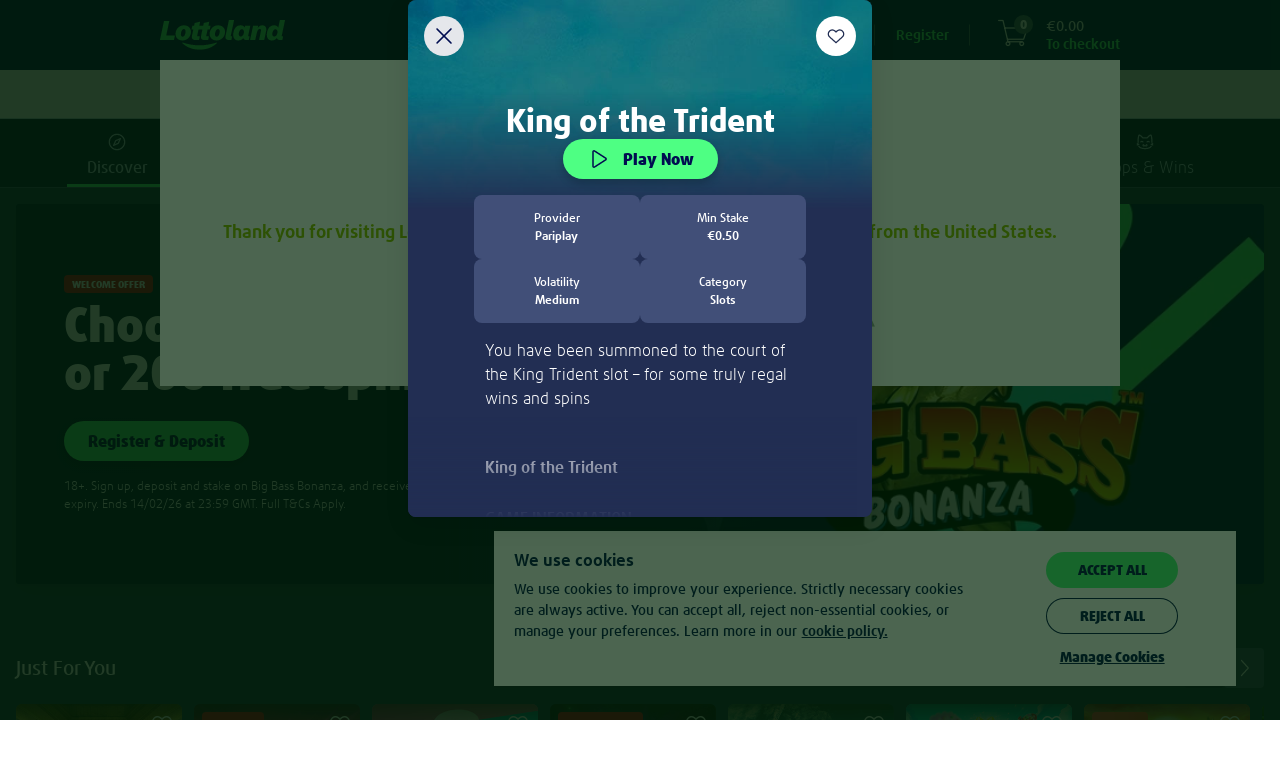

--- FILE ---
content_type: text/html;charset=UTF-8
request_url: https://www.lottoland.ie/casino/kingofthetrident
body_size: 74677
content:
<!DOCTYPE html>
<html xmlns="http://www.w3.org/1999/xhtml" lang="en-IE"><head id="j_idt2">
<title>Lottery online • Casino • Lotto Betting • Sports Betting</title>
<meta property="og:image" content="//www.lottoland.ie/cms/689331491086936251639341/lottoland_social_share_1200x630.jpg" />
<meta name="twitter:image" content="//www.lottoland.ie/cms/689331491086936251639341/lottoland_social_share_1200x630.jpg" />
<meta property="og:url" content="https://www.lottoland.ie/casino/kingofthetrident" />
<meta property="og:locale" content="en_GB" />
<meta property="og:title" content="Lottery online • Casino • Lotto Betting • Sports Betting" />
<meta property="og:description" content="Like Lotto? Then you'll love Lottoland! Find the world's biggest lottery jackpots as well as casino and sports betting!" />
<meta property="og:site_name" content="Lottoland.ie - Let the big games begin" />
<meta property="og:type" content="website" />
<link rel="alternate" hreflang="en-IE" href="https://www.lottoland.ie/casino/kingofthetrident" />
<link rel="alternate" hreflang="de-DE" href="https://de.lottoland.com/spiele/kingofthetrident" />
<link rel="alternate" hreflang="hu-HU" href="https://www.lottolandhungary.com/jatekok/kingofthetrident" />
<link rel="alternate" hreflang="en-GI" href="https://www.lottoland.gi/casino/kingofthetrident" />
<link rel="alternate" hreflang="en-IN" href="https://www.lottoland.asia/casino/kingofthetrident" />
<link rel="alternate" hreflang="en" href="https://www.lottoland.com/en/casino/kingofthetrident" />
<link rel="alternate" hreflang="en-ZA" href="https://www.lottoland.co.za/games/kingofthetrident" />
<link rel="alternate" hreflang="en-MT" href="https://www.lottoland.com/mt/casino/kingofthetrident" />
<link rel="alternate" hreflang="en-NT" href="https://www.lottoland.com/global/casino/kingofthetrident" />
<link rel="alternate" hreflang="de-AT" href="https://www.lottoland.at/spiele/kingofthetrident" />
<link rel="alternate" hreflang="en-NZ" href="https://www.lottoland.com/nz/casino/kingofthetrident" />
<link rel="alternate" hreflang="pl" href="https://www.lottoland24pl.com/gry/kingofthetrident" />
<link rel="alternate" hreflang="en-GB" href="https://www.lottoland.co.uk/casino/kingofthetrident" />

<meta http-equiv="Content-Type" content="text/html; charset=utf-8" />
<meta content="index,follow,noodp" name="robots" />
<meta content="en-IE" name="language" />
<meta content="Like Lotto? Then you'll love Lottoland! Find the world's biggest lottery jackpots as well as casino and sports betting!" name="description" />
<meta content="B7mohTggheU=" name="apiKey" />
<meta name="requestPrefix" />
<meta name="facebook-domain-verification" />

<link rel="manifest" href="/manifest.json" />

<link rel="preload" as="font" href="/en_IE/skins/lottoland/fonts/icons/icons-7a80e2d7c77649f3.woff" type="font/woff2" crossorigin="anonymous" />

<link rel="preload" as="font" href="/en_IE/skins/lottoland/fonts/ff-daxline-pro/200/normal-644bd481e29dabf7.woff2" type="font/woff2" crossorigin="anonymous" />
<link rel="preload" as="font" href="/en_IE/skins/lottoland/fonts/ll-icon-font/ll-icon-font-b883e3f008318a2f.woff" type="font/woff" crossorigin="anonymous" />
<link rel="preload" as="font" href="/en_IE/skins/lottoland/fonts/ff-daxline-pro/500/normal-10e355834a7b5c21.woff2" type="font/woff2" crossorigin="anonymous" />
<link rel="preload" as="font" href="/en_IE/skins/lottoland/fonts/ff-daxline-pro/700/normal-706940437c9d97db.woff2" type="font/woff2" crossorigin="anonymous" />
<link rel="preload" as="font" href="/en_IE/skins/lottoland/fonts/ff-daxline-pro/900/normal-552b115cd16302e3.woff2" type="font/woff2" crossorigin="anonymous" />
<style type="text/css">
@font-face {
font-family: 'mobilenew';
src: url("/en_IE/skins/lottoland/fonts/mobilenew/mobilenew-f8447195b09d04e9.eot");
src: url("/en_IE/skins/lottoland/fonts/mobilenew/mobilenew-f8447195b09d04e9.eot?#iefix") format('embedded-opentype'), url("/en_IE/skins/lottoland/fonts/mobilenew/mobilenew-41e611b2074e88de.woff") format('woff'), url("/en_IE/skins/lottoland/fonts/mobilenew/mobilenew-ce1d1708603160f8.ttf") format('truetype'), url("/en_IE/skins/lottoland/fonts/mobilenew/mobilenew-749548413ad1cdc1.svg#mobilenew") format('svg');
font-weight: normal;
font-style: normal;
}
</style>

<link rel="canonical" href="https://www.lottoland.ie/casino/kingofthetrident" />
<link href="https://plus.google.com/110964473685330447819" rel="publisher" />
<link rel="icon" type="image/svg+xml" href="/en_IE/skins/lottoland/images/ui/favicon-lottoland-2abed78cd04e9e79.svg" />
<meta name="msapplication-config" content="none" />
<meta name="mobile-web-app-capable" content="yes" />
<meta name="apple-mobile-web-app-capable" content="yes" />
<meta name="apple-mobile-web-app-status-bar-style" content="black" />
<meta name="apple-mobile-web-app-title" content="Lottoland" />


<link href="/cms/68ad7f7270035757224a88d6/Lottoland_Master_icon_152x152.png" sizes="152x152" rel="apple-touch-icon" />
<link href="/cms/68ad7f6470035757224a88b6/Lottoland_Master_icon_114x114.png" sizes="114x114" rel="apple-touch-icon" />
<link href="/cms/68ad7f4470035757224a875b/Lottoland_Master_icon_57x57.png" rel="apple-touch-icon" />
<link href="/cms/68ad7f5c70035757224a88a0/Lottoland_Master_icon_76x76.png" sizes="76x76" rel="apple-touch-icon" />
<link href="/cms/68ad7f4b70035757224a876f/Lottoland_Master_icon_60x60.png" sizes="60x60" rel="apple-touch-icon" />
<link href="/cms/68ad7f5470035757224a888a/Lottoland_Master_icon_72x72.png" sizes="72x72" rel="apple-touch-icon" />
<link href="/cms/68ad7f7970035757224a88de/Lottoland_Master_icon_180x180.png" sizes="180x180" rel="apple-touch-icon" />
<link href="/cms/68ad7f6b70035757224a88c6/Lottoland_Master_icon_120x120.png" sizes="120x120" rel="apple-touch-icon" /><script type="text/javascript">
(function () {
'use strict';
(function(){if(void 0===window.Reflect||void 0===window.customElements||window.customElements.polyfillWrapFlushCallback)return;const a=HTMLElement;window.HTMLElement=function HTMLElement(){return Reflect.construct(a,[],this.constructor)},HTMLElement.prototype=a.prototype,HTMLElement.prototype.constructor=HTMLElement,Object.setPrototypeOf(HTMLElement,a);})();
}());
</script><script type="text/javascript">
var dla = dla || {};
dla.errorLogger = dla.errorLogger || {};
dla.errorLogger.errorHandler = function () {
};
dla.errorLogger.log = function () {
};
</script><ll-lottery-keys-provider></ll-lottery-keys-provider>

<script type="text/javascript">
dla.version = '1.296.61';
dla.isWcIframe = false;
dla.version = '1.296.61';
dla.skin = {
name: 'lottoland',
isMobile: false,
staticViewport: true
};
dla.isMobileContainer = false;
</script><script type="text/javascript" src="/en_IE/skins/lottoland/js/lib/babelHelpers.min-533c2dfe28174643.js"></script><script type="text/javascript" src="/en_IE/skins/lottoland/js/Function.min-8cdbf6ca024cdb44.js"></script><script type="text/javascript" src="/en_IE/skins/lottoland/js/String.min-31d84207aa64697f.js"></script><script type="text/javascript" src="/en_IE/skins/lottoland/js/lib/cc.min-fa4537a84a044f26.js"></script><script type="text/javascript" src="/en_IE/skins/lottoland/js/lib/jquery-3.6.0.min-ca4c2a34abdf9d69.js"></script><script type="text/javascript" src="/en_IE/skins/lottoland/js/lib/jquery-ui-1.10.3.custom.min-74fb650727e537c8.js"></script>
<script src="/en_IE/skins/lottoland/js-module/helper.min-04718bb1cbbae3ad.js"></script>
<script type="module" crossorigin="use-credentials">
//<![CDATA[
function _objectWithoutPropertiesLoose(source, excluded) {
var target = {};
var sourceKeys = Object.keys(source);
var key, i;
for (i = 0; i < sourceKeys.length; i++) {
key = sourceKeys[i];
if (excluded.indexOf(key) >= 0) continue;
target[key] = source[key];
}
return target;
}
import * as ll_lsl from "/en_IE/skins/lottoland/js/core/@lottoland/lsl-19be461be9c5c479.js";

window.ll_lsl = Object.assign({}, window.ll_lsl, ll_lsl);

const helper = _objectWithoutPropertiesLoose(ll_lsl, ["messages", "resources"]);
const { messages, resources } = ll_lsl;
const { removeSpans, formatPrice, getCleanAmountValue } = helper;

function formatPricePlain(value, currency) {
return removeSpans(formatPrice(value, currency));
}

function setLimitToInteger(n) {
if (!isNaN(n)) {
return Math.floor(n);
}

var englishNumber = getCleanAmountValue(n);

if (!isNaN(englishNumber)) {
return Math.floor(englishNumber);
}

dla.helper.onAvailability(['universalTracking'], function () {
dla.universalTracking.trackUniversal(dla.universalTracking.action.LIMIT_AMOUNT_VALIDATION_FAILED, "PlayerLimits", "SYSTEM");
});
dla.messages.showConfirm({
detail: dla.messages.get("common_limits_invalidValue")
}, { id: "limitOk", text: "OK" });
return -1; // fallback
}

function refershValueAndSetToInteger(inputText) {
if (inputText.value !== "") {
inputText.value = dla.helper.setLimitToInteger(inputText.value);
}
}

window.dla.helper = Object.assign(
{},
window.dla.helper || {},
helper,
{
formatPricePlain,
setLimitToInteger,
refershValueAndSetToInteger
}
);

window.dla.messages = Object.assign(
{},
window.dla.messages || {},
messages
);
$(window).trigger("available", "ll-helper-extension");
//]]>
</script>
<script type="module" crossorigin="use-credentials">
//<![CDATA[
import * as ll_osg from "/en_IE/skins/lottoland/js/core/@lottoland/one-styleguide-081444c9c98f9cdc.js";
import * as lit_element from "/en_IE/skins/lottoland/js/core/@lottoland/core/lit-element-5796eed4f7b864a1.js";

window.ll_osg = ll_osg;
window.ll_core = Object.assign({}, lit_element);
$(window).trigger("available", "ll-minimal-js");
//]]>
</script><script type="text/javascript" src="/js-client/manifest.client-bundle-7e85eb1f5873996d.js"></script>
<script type="text/javascript">
dla.helper.cookie.remove('payInAmount');
</script><script src="https://sb2integration-altenar2.biahosted.com/api/Integration/ltlie" type="text/javascript"></script>

<script type="text/javascript">
dla.apiRegistrationData = {
messages: {
playerBlacklisted: 'The player name is forbidden!',
invalidValue: {
birthdate: 'Mistyped? Please provide a correct date of birth.'
}
},
labels: {
currency: 'Currency'
},
countriesWithSupportedCurrencies: ["DE","GB","AT","AD","BR","CK","EE","FI","IN","JP","KI","LU","MT","MX","NR","NZ","PL","SM","SE","SI","ZA","TV","HU","GI","AU","KO","IE"],
supportedCurrencies: ["EUR","GBP","AUD","PLN","SEK","BRL","CZK","HUF","CNY","CAD","JPY","MXN","NZD","ZAR","INR"],
countries: [{"value":"AD","label":"Andorra"}, {"value":"AO","label":"Angola"}, {"value":"AG","label":"Antigua And Barbuda"}, {"value":"AR","label":"Argentina"}, {"value":"AM","label":"Armenia"}, {"value":"AU","label":"Australia"}, {"value":"AT","label":"Austria"}, {"value":"AZ","label":"Azerbaijan"}, {"value":"BH","label":"Bahrain"}, {"value":"BD","label":"Bangladesh"}, {"value":"BZ","label":"Belize"}, {"value":"BJ","label":"Benin"}, {"value":"BR","label":"Brazil"}, {"value":"BN","label":"Brunei Darussalam"}, {"value":"BG","label":"Bulgaria"}, {"value":"BI","label":"Burundi"}, {"value":"CM","label":"Cameroon"}, {"value":"TD","label":"Chad"}, {"value":"CL","label":"Chile"}, {"value":"KM","label":"Comoros"}, {"value":"CG","label":"Congo"}, {"value":"CK","label":"Cook Islands"}, {"value":"CR","label":"Costa Rica"}, {"value":"HR","label":"Croatia"}, {"value":"CY","label":"Cyprus"}, {"value":"DJ","label":"Djibouti"}, {"value":"DM","label":"Dominica"}, {"value":"DO","label":"Dominican Republic"}, {"value":"EG","label":"Egypt"}, {"value":"SV","label":"El Salvador"}, {"value":"GQ","label":"Equatorial Guinea"}, {"value":"ER","label":"Eritrea"}, {"value":"EE","label":"Estonia"}, {"value":"SZ","label":"Eswatini"}, {"value":"FO","label":"Faroe Islands"}, {"value":"FJ","label":"Fiji"}, {"value":"FI","label":"Finland"}, {"value":"GA","label":"Gabon"}, {"value":"GM","label":"Gambia"}, {"value":"GE","label":"Georgia"}, {"value":"DE","label":"Germany"}, {"value":"GH","label":"Ghana"}, {"value":"GI","label":"Gibraltar"}, {"value":"GL","label":"Greenland"}, {"value":"GD","label":"Grenada"}, {"value":"GT","label":"Guatemala"}, {"value":"GY","label":"Guyana"}, {"value":"HN","label":"Honduras"}, {"value":"HU","label":"Hungary"}, {"value":"IS","label":"Iceland"}, {"value":"IN","label":"India"}, {"value":"ID","label":"Indonesia"}, {"value":"IE","label":"Ireland"}, {"value":"JP","label":"Japan"}, {"value":"KE","label":"Kenya"}, {"value":"KI","label":"Kiribati"}, {"value":"KR","label":"Korea, Republic Of"}, {"value":"KO","label":"Kosovo"}, {"value":"KW","label":"Kuwait"}, {"value":"KG","label":"Kyrgyzstan"}, {"value":"LV","label":"Latvia"}, {"value":"LS","label":"Lesotho"}, {"value":"LR","label":"Liberia"}, {"value":"LI","label":"Liechtenstein"}, {"value":"LU","label":"Luxembourg"}, {"value":"MG","label":"Madagascar"}, {"value":"MW","label":"Malawi"}, {"value":"MV","label":"Maldives"}, {"value":"MT","label":"Malta"}, {"value":"MH","label":"Marshall Islands"}, {"value":"MR","label":"Mauritania"}, {"value":"MX","label":"Mexico"}, {"value":"MD","label":"Moldova, Republic Of"}, {"value":"MZ","label":"Mozambique"}, {"value":"NA","label":"Namibia"}, {"value":"NR","label":"Nauru"}, {"value":"NZ","label":"New Zealand"}, {"value":"NE","label":"Niger"}, {"value":"NG","label":"Nigeria"}, {"value":"MK","label":"North Macedonia"}, {"value":"NO","label":"Norway"}, {"value":"OM","label":"Oman"}, {"value":"PW","label":"Palau"}, {"value":"PY","label":"Paraguay"}, {"value":"PE","label":"Peru"}, {"value":"PL","label":"Poland"}, {"value":"QA","label":"Qatar"}, {"value":"RW","label":"Rwanda"}, {"value":"KN","label":"Saint Kitts And Nevis"}, {"value":"VC","label":"Saint Vincent And The Grenadines"}, {"value":"SM","label":"San Marino"}, {"value":"SC","label":"Seychelles"}, {"value":"SL","label":"Sierra Leone"}, {"value":"SI","label":"Slovenia"}, {"value":"SB","label":"Solomon Islands"}, {"value":"ZA","label":"South Africa"}, {"value":"LK","label":"Sri Lanka"}, {"value":"SR","label":"Suriname"}, {"value":"SE","label":"Sweden"}, {"value":"TJ","label":"Tajikistan"}, {"value":"TZ","label":"Tanzania, United Republic Of"}, {"value":"TH","label":"Thailand"}, {"value":"TL","label":"Timor-Leste"}, {"value":"TG","label":"Togo"}, {"value":"TO","label":"Tonga"}, {"value":"TM","label":"Turkmenistan"}, {"value":"TV","label":"Tuvalu"}, {"value":"AE","label":"United Arab Emirates"}, {"value":"GB","label":"United Kingdom"}, {"value":"UY","label":"Uruguay"}, {"value":"UZ","label":"Uzbekistan"}, {"value":"VN","label":"Vietnam"}, {"value":"ZM","label":"Zambia"}]
};
</script><script type="text/javascript" src="/en_IE/skins/lottoland/js/logger.min-5983b9f78e3faa1b.js"></script><script type="text/javascript" src="/en_IE/skins/lottoland/js/iframeSandboxer.min-4bb9dcb843b45120.js"></script><script type="text/javascript" src="/en_IE/skins/lottoland/js/performance.min-86507aa48c50f61c.js"></script><script type="text/javascript" src="/en_IE/skins/lottoland/js/dateSelect.min-2b1507a754769543.js"></script><script type="text/javascript" src="/en_IE/skins/lottoland/js/lib/headroom-0.9.3.min-25b4ba4eceafd351.js"></script><script type="text/javascript" src="/en_IE/skins/lottoland/js/lib/jquery.headroom-7ff27ef49d39cff1.js"></script><script type="text/javascript" src="/en_IE/skins/lottoland/js/rwd_header.min-50188eeefea9e027.js"></script><script type="text/javascript" src="//www.lottoland.ie/js/dyn/extendMessages/common,lotto_engine_countdown-b599496.js"></script><script type="text/javascript">
$.extend(dla.messages, {"de_dla_lotto_logoutBecauseGamstopBan":"You will be now logout due to a self exclusion on Gamstop."});
</script><script type="text/javascript" src="/en_IE/skins/lottoland/js/redirectHelper-a877fc0f821ac438.js"></script>
<script type="text/javascript">
dla.helper.onAvailability(["injectionObserverJSLoaded"], () => {
dla.InjectionObserver.register({
SELECTOR: "#trackingInfo",
init: () => {
dla.helper.onAvailability(["redirectHelper"], () => {
if (!dla.redirectHelper.isLaunchPage()) {
dla.redirectHelper.removeGameLaunchFlag();
}
});
},
destroy: () => {}
});
});
</script><link type="text/css" rel="stylesheet" href="/en_IE/skins/lottoland/stylesheets/modules/altenarMobilenew.min-f00272a113ef2b63.css" /><link type="text/css" rel="stylesheet" href="/en_IE/skins/lottoland/css/main.min-cc772fce7788ae43.css" /><link type="text/css" rel="stylesheet" href="/en_IE/skins/lottoland/css/ticket.min-c50095f6ea06a161.css" /><link type="text/css" rel="stylesheet" href="/en_IE/skins/lottoland/css/ticketEditor.min-b2c157678285564a.css" /><!--[if IE 10]><link type="text/css" rel="stylesheet" href="/en_IE/skins/lottoland/css/ticketEditorIE.min-19cd95408a0d6149.css" /><![endif]--><link type="text/css" rel="stylesheet" href="/en_IE/skins/lottoland/stylesheets/modules/bankIdLoader.min-fe9898f48b7bdc25.css" /><link type="text/css" rel="stylesheet" href="/en_IE/skins/lottoland/stylesheets/modules/verification.min-e93929b822071154.css" /><link type="text/css" rel="stylesheet" href="/en_IE/skins/lottoland/stylesheets/modules/gamesFullscreen.min-55f17687811c0523.css" /><link type="text/css" rel="stylesheet" href="/en_IE/skins/lottoland/stylesheets/modules/richInbox.min-74ea9fa0d4186ddd.css" /><link type="text/css" rel="stylesheet" href="/en_IE/skins/lottoland/stylesheets/bootstrap_main_fixed.min-6270e8d31eedf825.css" /><link type="text/css" rel="stylesheet" href="/en_IE/skins/lottoland/stylesheets/custom/custom_fixed.min-669518692c68db5f.css" /><link type="text/css" rel="stylesheet" href="/en_IE/skins/lottoland/stylesheets/modules/footer_fixed.min-d12d01e11a59dab4.css" /><link type="text/css" rel="stylesheet" href="/en_IE/skins/lottoland/stylesheets/modules/stageCarousel_fixed.min-53176d4d95a8900f.css" /><link type="text/css" rel="stylesheet" href="/en_IE/skins/lottoland/stylesheets/modules/stageCarousel_template_fixed.min-cf39f63e66a22b7f.css" /><link type="text/css" rel="stylesheet" href="/en_IE/skins/lottoland/stylesheets/modules/authentication_fixed.min-67eeda5c94862eaa.css" /><link type="text/css" rel="stylesheet" href="/en_IE/skins/lottoland/stylesheets/modules/ticketEditor_fixed.min-10a43d32d8a0b90e.css" /><link type="text/css" rel="stylesheet" href="/en_IE/skins/lottoland/stylesheets/modules/scratchcards_fixed.min-08e60f3146a89df8.css" /><link type="text/css" rel="stylesheet" href="/en_IE/skins/lottoland/stylesheets/modules/lotteryPod_fixed.min-424526d935c84612.css" /><link type="text/css" rel="stylesheet" href="/en_IE/skins/lottoland/stylesheets/modules/pageHeader_fixed.min-55594631c34fe2f7.css" /><link type="text/css" rel="stylesheet" href="/en_IE/skins/lottoland/stylesheets/modules/header/header_fixed.min-1afe8cc0b2175e48.css" /><link type="text/css" rel="stylesheet" href="/en_IE/skins/lottoland/stylesheets/modules/widgets_fixed.min-81ba3353e717eb24.css" /><link type="text/css" rel="stylesheet" href="/en_IE/skins/lottoland/stylesheets/modules/history/history_fixed.min-ea0ef09dd7822c84.css" /><link type="text/css" rel="stylesheet" href="/en_IE/skins/lottoland/stylesheets/modules/gamesscratchcardshomecombobox_fixed.min-d267713c867a4e92.css" /><link type="text/css" rel="stylesheet" href="/en_IE/skins/lottoland/stylesheets/modules/games_main.min-1731cef6c6c59f58.css" /><link type="text/css" rel="stylesheet" href="/en_IE/skins/lottoland/stylesheets/modules/continuePlayingWidget.min-d8fe0374662e3577.css" /><link type="text/css" rel="stylesheet" href="/en_IE/skins/lottoland/stylesheets/modules/quickLinks.min-a3f623a2cd5fe6ae.css" /><link type="text/css" rel="stylesheet" href="/en_IE/skins/lottoland/css/fonts.min-d83913d431fcd47f.css" /><link type="text/css" rel="stylesheet" href="/en_IE/skins/lottoland/stylesheets/themes/lottoland-legacy.min-b2df39f145392ee0.css" /><link type="text/css" rel="stylesheet" href="/en_IE/skins/lottoland/stylesheets/themes/lottoland.min-92f27dca97f3ccfa.css" /><link type="text/css" rel="stylesheet" href="/en_IE/skins/lottoland/stylesheets/themes/sorteonline.min-e4fddbf8f59e816e.css" /><link type="text/css" rel="stylesheet" href="/en_IE/skins/lottoland/stylesheets/themes/sorteonline-regulated.min-979c6ebfeb1891fc.css" /><link type="text/css" rel="stylesheet" href="/en_IE/skins/lottoland/stylesheets/themes/DACH.min-ccb2351065cc17fc.css" /><link type="text/css" rel="stylesheet" href="/en_IE/skins/lottoland/stylesheets/themes/redblack.min-5c584924cb5c5d46.css" /><script type="text/javascript" src="https://cdn.evgnet.com/beacon/lottoland/lottoland_ie/scripts/evergage.min.js"></script><script type="text/javascript" src="/en_IE/skins/lottoland/js/lib/toad.min-bc074c39b1d6b76b.js"></script><script type="text/javascript" src="/en_IE/skins/lottoland/js/lib/fingerPrintJs.min-0b819c74f468c651.js"></script><script type="text/javascript" src="/en_IE/skins/lottoland/js/injectionObserver.min-a07c349e423b0617.js"></script><script type="text/javascript">
//<![CDATA[
window.ll = window.ll || {};

var authToken = '';
if (authToken !== '' && authToken !== window.localStorage.authToken) {
window.localStorage.setItem('authToken', authToken);
}
var finalAuthToken = window.localStorage.authToken ? window.localStorage.authToken : "";

window.ll.webComponentConfig = {
apiKey: $('meta[name=apiKey]').attr('content'),
authToken: finalAuthToken,
dateTimeFormat: "dd/MMM/yyyy HH:mm",
skin: {
name: 'lottoland',
isMobile: false,
staticViewport: true
},
dlaResources: {
localePrefix     : '',
decimalSeparator : '.',
groupingSeparator: ',',
locale           : 'en',
timezone         : 'Europe/London',
currency         : 'EUR',
currencySymbol   : '€',
currencyDecimals : '2',
playerNr         : '',
requestPrefix    : '',
language         : document.documentElement.lang || 'de',
moneyFormat      : '{1}{0}',
firstName: ''
},
fonts: [
{
family : 'll-icon-font',
sources: [{
url: "/en_IE/skins/lottoland/fonts/ll-icon-font/ll-icon-font-c5cd2c1d52fcc147.eot"
}]
},
{
family : 'll-icon-font',
sources: [
{
url   : "/en_IE/skins/lottoland/fonts/ll-icon-font/ll-icon-font-c5cd2c1d52fcc147.eot?#iefix",
format: 'embedded-opentype'
},
{
url   : "/en_IE/skins/lottoland/fonts/ll-icon-font/ll-icon-font-b883e3f008318a2f.woff",
format: 'woff'
},
{
url   : "/en_IE/skins/lottoland/fonts/ll-icon-font/ll-icon-font-adc524fdc0303177.ttf",
format: 'truetype'
},
{
url   : "/en_IE/skins/lottoland/fonts/ll-icon-font/ll-icon-font-06b8d1fb0ca59d40.svg#ll-icon-font",
format: 'svg'
},
]
}
],
stickyNotificationsBanner: {},
bankIdRegistrationForm: {
welcomeTeaser: '[base64]',
supportTeaser: '[base64]'
},
};
//]]></script><script type="text/javascript">
//<![CDATA[
(function (i, s, o, g, r, a, m) {
i['GoogleAnalyticsObject'] = r;
i[r] = i[r] || function () {
(i[r].q = i[r].q || []).push(arguments)
};
i[r].l = new Date();
a = s.createElement(o);
m = s.getElementsByTagName(o)[0];
a.async = 1;
a.src = g;
m.parentNode.insertBefore(a, m)
})(window, document, 'script', '//www.google-analytics.com/analytics.js', 'ga');

ga('create', 'UA-28776713-12', 'auto', {
'cookieName': 'universalAnalytics'
});
ga('require', 'displayfeatures');
ga('set', '&uid', '');
ga('set', 'anonymizeIp', true);
ga('set', 'skin', 'default');

if (!!window.dla.isPWA) {
ga('set', '&pwa', true);
}

dla.helper.onAvailability(['universalTracking'], function () {
dla.universalTracking.pageView();
});

//]]></script><link type="text/css" rel="stylesheet" href="/en_IE/skins/lottoland/stylesheets/modules/cookieHint_fixed.min-9a330b9b79893441.css" /><link type="text/css" rel="stylesheet" href="/en_IE/skins/lottoland/stylesheets/modules/productSearch_fixed.min-e36492e89b4525d4.css" /><link type="text/css" rel="stylesheet" href="/en_IE/skins/lottoland/stylesheets/modules/redTigerWidget/redTigerWidget_fonts.min-d5658a826894b5ed.css" /><link type="text/css" rel="stylesheet" href="/en_IE/skins/lottoland/stylesheets/modules/promoBanner.min-8dbc680c01c608f1.css" /><link type="text/css" rel="stylesheet" href="/en_IE/skins/lottoland/stylesheets/modules/sessionTimer.min-e469d1c4475fd46e.css" /><link type="text/css" rel="stylesheet" href="/en_IE/skins/lottoland/stylesheets/modules/notifications.min-344bdbe73f005f44.css" /><script src="/en_IE/skins/lottoland/js/marketing/pts-frontend/marketingPlayerTracker-3215762a1db6cc02.js" crossorigin="use-credentials" type="module"></script><script src="/en_IE/skins/lottoland/js/core/@lottoland/one-styleguide-081444c9c98f9cdc.js" crossorigin="use-credentials" type="module"></script><script src="/en_IE/skins/lottoland/js/lotteries/@lottoland/lotteries-styleguide-f5bd4b8e5c1d3f99.js" crossorigin="use-credentials" type="module"></script><script src="/en_IE/skins/lottoland/js/games/@omni-frontend/navigation-carousel-935c64123d3a53a0.js" crossorigin="use-credentials" type="module"></script><script src="/en_IE/skins/lottoland/js/cms/@cms/auth-aware-content-provider-d423adb25be0a508.js" crossorigin="use-credentials" type="module"></script><script src="/en_IE/skins/lottoland/js/games/@omni-frontend/freespins-notification-8e94744a99892b44.js" crossorigin="use-credentials" type="module"></script><script src="/en_IE/skins/lottoland/js/games/@omni-frontend/continue-playing-wc-b738b42bf13af06e.js" crossorigin="use-credentials" type="module"></script><script src="/en_IE/skins/lottoland/js/games/@omni-frontend/carousel-category-section-b2cd30172a6ff4b2.js" crossorigin="use-credentials" type="module"></script><script src="/en_IE/skins/lottoland/js/games/@omni-frontend/pragmatic-jackpot-caaa6bff485f36b2.js" crossorigin="use-credentials" type="module"></script><script src="/en_IE/skins/lottoland/js/games/@omni-frontend/game-info-modal-618d3369c2222797.js" crossorigin="use-credentials" type="module"></script><script src="/en_IE/skins/lottoland/js/games/@omni-frontend/favourite-integrator-7e950c293fe8c3bd.js" crossorigin="use-credentials" type="module"></script><script src="/en_IE/skins/lottoland/js/games/@omni-frontend/integrator-918a868d0e120522.js" crossorigin="use-credentials" type="module"></script><script src="/en_IE/skins/lottoland/js/payments/@lottoland/payments-components-775c2360b90179f8.js" crossorigin="use-credentials" type="module"></script><script src="/en_IE/skins/lottoland/js/core/@lottoland/authentication-library-e932c44d23136a44.js" crossorigin="use-credentials" type="module"></script><script src="/en_IE/skins/lottoland/js/marketing/navigation-component/navigationComponent-6eeb62456331f45d.js" crossorigin="use-credentials" type="module"></script><script src="/en_IE/skins/lottoland/js/core/@lottoland/core-styleguide/limitAmountsSelector-0346d8205d3500ec.js" crossorigin="use-credentials" type="module"></script><script src="/en_IE/skins/lottoland/js/payments/@lottoland/payins-cashier-3475d903a963fc60.js" crossorigin="use-credentials" type="module"></script><script src="/en_IE/skins/lottoland/js/core/@lottoland/core-styleguide/financial-21f73800353fd4d5.js" crossorigin="use-credentials" type="module"></script><script src="/en_IE/skins/lottoland/js/core/@lottoland/kyc-web-components-1a89b066fdd951f7.js" crossorigin="use-credentials" type="module"></script><script src="/en_IE/skins/lottoland/js/marketing/pts-frontend/optimoveTracker-74452387804a0048.js" crossorigin="use-credentials" type="module"></script><script src="/en_IE/skins/lottoland/js/core/@lottoland/core-styleguide/recurrentDepositLimit-2fe37ce40215b38b.js" crossorigin="use-credentials" type="module"></script><script src="/en_IE/skins/lottoland/js/core/@lottoland/core-styleguide/profileDetailVerification-185b7c8c2896f325.js" crossorigin="use-credentials" type="module"></script></head><body class="  lottoland notIos"><ll-theme-ctx mode="light" ll-theme="lottoland" fontFamily="FF Daxline Pro" class="js-theme-ctx"><div id="pageTrackingInfo" data-page-login-required="false" page-id="gamesLandingKingOfTheTrident" data-stickylogos-enabled="false" data-game-fullscreen="false" data-omni-page="false" data-game-launch-page="false" data-casino-redesign="true" style="display: none;"></div><div id="jsClientScripts"></div><section id="stickyLogosSection"></section><div id="playerFrontendConfig">
<script type="text/javascript">
var dla = dla || {};
dla.resources = dla.resources || {};
dla.resources.lastPageId = '';
dla.resources.isPageChange = true;
dla.resources.loginRequired = 'false' === 'true';
dla.resources.localePrefix = '';
dla.resources.decimalSeparator = '.';
dla.resources.groupingSeparator = ',';
dla.resources.locale = 'en';
dla.resources.countryLocale = 'en_IE';
dla.resources.currency = 'EUR';
dla.resources.currencySymbol = '€';
dla.resources.currencyDecimals = '2';
dla.resources.playerNr = '';
dla.resources.firstname = '';
dla.resources.apiKey = 'B7mohTggheU=';
dla.resources.requestPrefix = '';
dla.resources.timeZone = 'Europe/London';
dla.mappings = {
home: '/',
shoppingCart: '/shoppingcart',
payIn: '/account/deposit',
thankYou: '/thank-you'
};
</script></div><div id="alternativeLinkScript"></div>


<div id="trackingInfo" data-mobile-available="true" data-stickylogos-enabled="false" data-game-fullscreen="false" data-page-id="gamesLandingKingOfTheTrident" data-is-app="false" data-tr-cta-active="true" data-content-id="/casino/kingofthetrident" data-front-content="none" data-session-id="c7be36caa4ea67c63d1b621f1e33" data-player-logged-in="false" data-account="UA-28776713-1" data-casino-responsive="true" data-domain="www.lottoland.ie" data-player-active="true" data-reduced-mode="false" style="display: none;" data-show-upload-document-hint="false" data-full-url="https://www.lottoland.ie/casino/kingofthetrident" data-omni-page="false" data-game-launch-page="false" data-casino-redesign="true" data-player-returning="false" data-mobile-device="false" data-content-title="Lottery online • Casino • Lotto Betting • Sports Betting" data-tr-url="/scs/pts/v1/ts" data-tr-view-active="true">

<div id="trackingOptionsData" data-gtm-account="GTM-TDRSBQ" data-player-registered="false" data-has-submission="false" style="display: none;" data-desktop-ticket-submit="true" class="jsTrackingOptions"></div><div id="playerTrackingData" data-player-currency="EUR" data-player-logged-in="false" style="display: none;" data-player-seo-path="/casino/kingofthetrident" data-player-page-id="gamesLandingKingOfTheTrident" data-player-returning="false" class="jsPlayerTrackingData"></div><div id="shoppingCartTrackingData" data-media-bonus-code="" data-domain-extension=".ie" data-tickets-json="[]" style="display: none;" data-total-played-lines="0" class="jsCartTrackingData" data-cart-price="0"></div>

<script type="text/javascript">
function getValueOrBlank(value) {
if (value === undefined) {
return "";
}
return value;
}

function sendRegistrationEventGTM() {
gtmDataLayer = (typeof gtmDataLayer != 'undefined') ? gtmDataLayer : [];
var playerTrackingData = $('.jsPlayerTrackingData');
var cartTrackingData = $('.jsCartTrackingData');
const isAlreadyPushed = gtmDataLayer.some(item =>
item.event === 'registration'
);
if (!isAlreadyPushed) {
gtmDataLayer.push({
"player": {
"quidcoClickref": getValueOrBlank(cartTrackingData.attr("data-quidco-clickref")),
"quidcoSubid": getValueOrBlank(cartTrackingData.attr("data-quidco-subid")),
"affid": getValueOrBlank(cartTrackingData.attr("data-affid")),
"pid": getValueOrBlank(cartTrackingData.attr("data-pid")),
"trck1": getValueOrBlank(cartTrackingData.attr("data-trck1")),
"trck2": getValueOrBlank(cartTrackingData.attr("data-trck2")),
"trck3": getValueOrBlank(cartTrackingData.attr("data-trck3")),
"trck4": getValueOrBlank(cartTrackingData.attr("data-trck4")),
"trck5": getValueOrBlank(cartTrackingData.attr("data-trck5")),
"trck6": getValueOrBlank(cartTrackingData.attr("data-trck6")),
"trck7": getValueOrBlank(cartTrackingData.attr("data-trck7")),
"trck8": getValueOrBlank(cartTrackingData.attr("data-trck8")),
"trck9": getValueOrBlank(cartTrackingData.attr("data-trck9")),
"trckA": getValueOrBlank(cartTrackingData.attr("data-trckA")),
"ctfx": getValueOrBlank(cartTrackingData.attr("data-ctfx")),
"btag": getValueOrBlank(cartTrackingData.attr("data-btag")),
"adsPartnerId": getValueOrBlank(cartTrackingData.attr("data-ads-partner-id")),
"playerNr": getValueOrBlank(playerTrackingData.attr("data-player-nr")),
"mediaCode": getValueOrBlank(cartTrackingData.attr("data-media-code")),
"playerCurrency": getValueOrBlank(playerTrackingData.attr("data-player-currency")),
"playerLanguage": getValueOrBlank(playerTrackingData.attr("data-player-language")),
"playerDomain": getValueOrBlank(cartTrackingData.attr("data-domain-extension")),
"playerSegment": getValueOrBlank(playerTrackingData.attr("data-player-sub-segment")),
"playerValueGroup": getValueOrBlank(playerTrackingData.attr("data-player-vip-level")),
"playerPreferableProduct": getValueOrBlank(playerTrackingData.attr("data-player-pref-product")),
// Player email: it will be sent hashed to other 3rd parties for custom tracking
"playerEmail": getValueOrBlank(playerTrackingData.attr("data-player-email")),
// Player's address postcode: it will be sent to other 3rd parties for custom tracking
"playerPostCode": getValueOrBlank(playerTrackingData.attr("data-player-postCode")),
// Player's salutation: it will be sent to other 3rd parties for custom tracking
"playerSalutation": getValueOrBlank(playerTrackingData.attr("data-player-salutation")),
// Player's country: it will be sent to other 3rd parties for custom tracking
"playerCountry": getValueOrBlank(playerTrackingData.attr("data-player-country"))
}
});
gtmDataLayer.push({'event': 'registration'});
}

}
document.addEventListener("DOMContentLoaded", () => {
if (sessionStorage.getItem('hasUserRegister') === 'true') {
sessionStorage.removeItem('hasUserRegister');
sendRegistrationEventGTM();
}
window.messageBus?.subscribe("PlayerRegistered", () => {
sendRegistrationEventGTM();
});
});
</script><script type="text/javascript">
//<![CDATA[
(function () {
gtmDataLayer = (typeof gtmDataLayer != 'undefined') ? gtmDataLayer : [];

gtmDataLayer.push({"event": "call"}); // Trigger execution of already loaded gtm

var playerTrackingData = $('.jsPlayerTrackingData');
var cartTrackingData = $('.jsCartTrackingData');
var submissionTrackingData = $('.jsSubmissionTrackingData');
var playerAttributes = undefined;

var playerLoggedIn = playerTrackingData.attr("data-player-logged-in");
if (playerLoggedIn !== undefined && playerLoggedIn && "true" === playerLoggedIn) {
playerAttributes = {
"quidcoClickref": getValueOrBlank(playerTrackingData.attr("data-player-quidco-clickref")),
"quidcoSubid": getValueOrBlank(playerTrackingData.attr("data-player-quidco-subid")),
"affid": getValueOrBlank(playerTrackingData.attr("data-player-affid")),
"pid": getValueOrBlank(playerTrackingData.attr("data-player-pid")),
"trck1": getValueOrBlank(playerTrackingData.attr("data-player-trck1")),
"trck2": getValueOrBlank(playerTrackingData.attr("data-player-trck2")),
"trck3": getValueOrBlank(playerTrackingData.attr("data-player-trck3")),
"trck4": getValueOrBlank(playerTrackingData.attr("data-player-trck4")),
"trck5": getValueOrBlank(playerTrackingData.attr("data-player-trck5")),
"trck6": getValueOrBlank(playerTrackingData.attr("data-player-trck6")),
"trck7": getValueOrBlank(playerTrackingData.attr("data-player-trck7")),
"trck8": getValueOrBlank(playerTrackingData.attr("data-player-trck8")),
"trck9": getValueOrBlank(playerTrackingData.attr("data-player-trck9")),
"trckA": getValueOrBlank(playerTrackingData.attr("data-player-trckA")),
"ctfx": getValueOrBlank(playerTrackingData.attr("data-player-ctfx")),
"btag": getValueOrBlank(playerTrackingData.attr("data-player-btag")),
"adsPartnerId": getValueOrBlank(playerTrackingData.attr("data-player-ads-partner-id")),
"playerNr": getValueOrBlank(playerTrackingData.attr("data-player-nr")),
"mediaCode": getValueOrBlank(cartTrackingData.attr("data-media-code")),
"playerCurrency": getValueOrBlank(playerTrackingData.attr("data-player-currency")),
"playerLanguage": getValueOrBlank(playerTrackingData.attr("data-player-language")),
"playerDomain": getValueOrBlank(cartTrackingData.attr("data-domain-extension")),
"playerSegment": getValueOrBlank(playerTrackingData.attr("data-player-sub-segment")),
"playerValueGroup": getValueOrBlank(playerTrackingData.attr("data-player-vip-level")),
"playerPreferableProduct": getValueOrBlank(playerTrackingData.attr("data-player-pref-product")),
// Player email: it will be sent hashed to other 3rd parties for custom tracking
"playerEmail": getValueOrBlank(playerTrackingData.attr("data-player-email")),
// Player's address postcode: it will be sent to other 3rd parties for custom tracking
"playerPostCode": getValueOrBlank(playerTrackingData.attr("data-player-postCode")),
// Player's salutation: it will be sent to other 3rd parties for custom tracking
"playerSalutation": getValueOrBlank(playerTrackingData.attr("data-player-salutation")),
// Player's country: it will be sent to other 3rd parties for custom tracking
"playerCountry": getValueOrBlank(playerTrackingData.attr("data-player-country"))
};
}
var event = {
"event": "pageView",
"quidcoClickref": getValueOrBlank(cartTrackingData.attr("data-quidco-clickref")),
"quidcoSubid": getValueOrBlank(cartTrackingData.attr("data-quidco-subid")),
"affid": getValueOrBlank(cartTrackingData.attr("data-affid")),
"pid": getValueOrBlank(cartTrackingData.attr("data-pid")),
"btag": getValueOrBlank(cartTrackingData.attr("data-btag")),
"adsPartnerId": getValueOrBlank(cartTrackingData.attr("data-ads-partner-id")),
"playerNr": getValueOrBlank(playerTrackingData.attr("data-player-nr")),
"returning": getValueOrBlank(playerTrackingData.attr("data-player-returning")),
"depositor": getValueOrBlank(playerTrackingData.attr("data-player-depositor")),
"pageId": getValueOrBlank(playerTrackingData.attr("data-player-page-id")),
"mediaCode": getValueOrBlank(cartTrackingData.attr("data-media-code")),
"trck1": getValueOrBlank(cartTrackingData.attr("data-trck1")),
"trck2": getValueOrBlank(cartTrackingData.attr("data-trck2")),
"trck3": getValueOrBlank(cartTrackingData.attr("data-trck3")),
"trck4": getValueOrBlank(cartTrackingData.attr("data-trck4")),
"trck5": getValueOrBlank(cartTrackingData.attr("data-trck5")),
"trck6": getValueOrBlank(cartTrackingData.attr("data-trck6")),
"trck7": getValueOrBlank(cartTrackingData.attr("data-trck7")),
"trck8": getValueOrBlank(cartTrackingData.attr("data-trck8")),
"trck9": getValueOrBlank(cartTrackingData.attr("data-trck9")),
"trckA": getValueOrBlank(cartTrackingData.attr("data-trckA")),
"ctfx": getValueOrBlank(cartTrackingData.attr("data-ctfx")),
"seoUrl": getValueOrBlank(playerTrackingData.attr("data-player-seo-path")),
"domain": getValueOrBlank(cartTrackingData.attr("data-domain-extension")),
"language": getValueOrBlank(playerTrackingData.attr("data-player-language")),
"player": playerAttributes,
"cart": {
"currency": getValueOrBlank(playerTrackingData.attr("data-player-currency")),
"items": JSON.parse(getValueOrBlank(cartTrackingData.attr("data-tickets-json"))),
"totalPriceGross": getValueOrBlank(cartTrackingData.attr("data-cart-price")),
"totalPlayedLines": getValueOrBlank(cartTrackingData.attr("data-total-played-lines"))
}
};

gtmDataLayer.push(event); // Trigger execution of already loaded gtm

// Check if GTM is already loaded, due to ajax calls
if (typeof gtmDataLayer !== 'undefined') {
for (var data in gtmDataLayer) {
if (gtmDataLayer.hasOwnProperty(data) && gtmDataLayer[data]['event'] === 'gtm.load') {
return;
}
}
}

const gtmDisabled = false;
const gtmAfterOnload = true;

if (!gtmDisabled) {
function loadGTM(w, d, s, l, i) {
w[l] = w[l] || [];
w[l].push({
'gtm.start': new Date().getTime(), event: 'gtm.js'
});
var f = d.getElementsByTagName(s)[0],
j = d.createElement(s), dl = l != 'dataLayer' ? '&l=' + l : '';
j.async = true;
j.src =
'//www.googletagmanager.com/gtm.js?id=' + i + dl;
f.parentNode.insertBefore(j, f);
};

function loadDefaultGTM() {
loadGTM(window, document, 'script', 'gtmDataLayer', $('.jsTrackingOptions').attr("data-gtm-account"));
};

if (gtmAfterOnload) {
window.addEventListener("load", function () {
setTimeout(loadDefaultGTM, 0);
}, false);
} else {
loadDefaultGTM();
}
}

})();

getGTMValue = function () {
return $('.jsTrackingOptions').attr("data-gtm-account");
};

//]]></script>

<script type="text/javascript">
//<![CDATA[
function sendPayInGtmEvent() {
gtmDataLayer = (typeof gtmDataLayer != 'undefined') ? gtmDataLayer : [];

var payInTrackingData = $('.jsPayInTrackingData');
var playerTrackingData = $('.jsPlayerTrackingData');
var cartTrackingData = $('.jsCartTrackingData');

let payInGtmEvent = {
"event": 'payin',
"payInData": {
"playerNr": getValueOrBlank(playerTrackingData.attr("data-player-nr")),
"payInAmount": getValueOrBlank(payInTrackingData.attr("data-amount")),
"currency": getValueOrBlank(playerTrackingData.attr("data-player-currency")),
"paymentMethod": getValueOrBlank(payInTrackingData.attr("data-payment-method")),
"isFirstPayIn": getValueOrBlank(payInTrackingData.attr("data-is-first-payin")),
"adsPartnerId": getValueOrBlank(playerTrackingData.attr("data-player-ads-partner-id")),
"pid": getValueOrBlank(playerTrackingData.attr("data-player-pid")),
"trck1": getValueOrBlank(playerTrackingData.attr("data-player-trck1")),
"trck2": getValueOrBlank(playerTrackingData.attr("data-player-trck2")),
"trck3": getValueOrBlank(playerTrackingData.attr("data-player-trck3")),
"trck4": getValueOrBlank(playerTrackingData.attr("data-player-trck4")),
"trck5": getValueOrBlank(playerTrackingData.attr("data-player-trck5")),
"trck6": getValueOrBlank(playerTrackingData.attr("data-player-trck6")),
"trck7": getValueOrBlank(playerTrackingData.attr("data-player-trck7")),
"trck8": getValueOrBlank(playerTrackingData.attr("data-player-trck8")),
"trck9": getValueOrBlank(playerTrackingData.attr("data-player-trck9")),
"trckA": getValueOrBlank(playerTrackingData.attr("data-player-trckA")),
"ctfx": getValueOrBlank(playerTrackingData.attr("data-player-ctfx")),
"btag": getValueOrBlank(playerTrackingData.attr("data-player-btag")),
"quidcoClickref": getValueOrBlank(playerTrackingData.attr("data-player-quidco-clickref")),
"quidcoSubid": getValueOrBlank(playerTrackingData.attr("data-player-quidco-subid")),
"affid": getValueOrBlank(playerTrackingData.attr("data-player-affid")),
"adjustTrackerName": getValueOrBlank(playerTrackingData.attr("data-player-adjust-tracker-name")),
"adjustTrackerToken": getValueOrBlank(playerTrackingData.attr("data-player-adjust-tracker-token")),
"advertisingId": getValueOrBlank(playerTrackingData.attr("data-player-advertising-id")),
"mediaCode": getValueOrBlank(playerTrackingData.attr("data-player-media-code"))
},
"silverpop": {
"action": getValueOrBlank(playerTrackingData.attr("data-player-silverpop-action")),
"amount": getValueOrBlank(payInTrackingData.attr("data-amount"))
},
"cart": {
"currency": getValueOrBlank(playerTrackingData.attr("data-player-currency")),
"items": JSON.parse(getValueOrBlank(cartTrackingData.attr("data-tickets-json"))),
"totalPriceGross": getValueOrBlank(payInTrackingData.attr("data-cart-price")),
"totalPlayedLines": getValueOrBlank(payInTrackingData.attr("data-cart-ticket-count"))
}
};
window.parent.gtmDataLayer?.push(payInGtmEvent);
}

//]]>
</script>

<script type="text/javascript">
//<![CDATA[
dla = dla || {};
dla.tracking = dla.tracking || {};
dla.tracking.deviceTracking  = (function () {

const screen = {
"width": window.screen.width,
"height": window.screen.height
};

function produceEventWithScreenSize(event) {
const url = dla.resources.localePrefix + '/api/clientdevice/trackEventWithScreenSize';
const bodyData = {
width: screen.width,
height: screen.height,
event: event
}
$.post({
url: url,
contentType : 'application/json',
data: JSON.stringify(bodyData)
});
}

return {
produceEventWithScreenSize:produceEventWithScreenSize
};
})();
//]]>
</script></div><script type="text/javascript" src="//llmarketing.s3.amazonaws.com/poseidon/gtm/production/all-desktop-en-IE.js"></script><div id="qubitData" data-uv="%7B%22mediaCode%22%3Anull%2C%22pid%22%3Anull%2C%22sid%22%3Anull%2C%22adjustTrackerToken%22%3Anull%2C%22adjustTrackerInfo%22%3Anull%2C%22affiliateId%22%3Anull%2C%22quidcoClickRef%22%3Anull%2C%22experimentId%22%3Anull%2C%22experimentVariation%22%3Anull%2C%22experimentSegment%22%3Anull%2C%22page%22%3A%7B%22type%22%3A%22gamesLandingKingOfTheTrident%22%2C%22breadcrumb%22%3A%5B%22gamesOverview%22%2C%22gamesLandingKingOfTheTrident%22%5D%7D%2C%22user%22%3Anull%2C%22basket%22%3A%7B%22id%22%3A%220%22%2C%22subtotal%22%3A0.00%2C%22total%22%3A0.00%2C%22payable%22%3A0.00%2C%22nonPayable%22%3A0.00%2C%22voucher_discount%22%3A0.00%2C%22line_items%22%3A%5B%5D%7D%2C%22transaction%22%3A%7B%7D%2C%22version%22%3A%221.2.0%22%7D" style="display:none" class="js-qubitData"></div><script type="text/javascript">
window.universal_variable = JSON.parse(decodeURIComponent($('#qubitData').data('uv')));
</script>
<div id="heartBeatScript"></div>

<main id="all" class="all l-header-active l-breadcrumbs-active  "><ll-theme-ctx ll-theme="lottoland">
<div class="l-dialog-container"></div></ll-theme-ctx>
<div id="splashScreen">
<div class="splashContent">
<div class="splashLogo"><img src="/en_IE/skins/lottoland/images/logo/new-ll-logo-blue-01e46066be17602a.svg" alt="Lottoland Homepage" slot="logo" name="logo" width="125" class="logo  " />
</div>

<div class="contentLeft">
<div class="title1">Welcome to Lottoland
</div>

<div class="title2">Home of the world's biggest jackpots
</div>

<div class="splashSlogan">Thank you for visiting Lottoland! Currently, we are not allowed to accept players from the United States.
</div>
<ul>
<li class="l-footer-trust-item"><img src="" alt="Altersüberprüfung" data-src="/cms/584985b4e4b03fc537f20559/18_icon@2x.png" width="120" class="footer-img" height="80" />
</li>
<li class="l-footer-trust-item"><img src="" alt="EU-Lizenz" data-src="/cms/584985c8e4b03fc537f2055b/eu_icon@2x.png" width="120" class="footer-img" height="80" />
</li>
<li class="l-footer-trust-item"><img src="" alt="Remote Gambling" data-src="/cms/584985d3e4b03fc537f2055e/gibraltar-gov_icon@2x.png" width="120" class="footer-img" height="80" />
</li>
<li class="l-footer-trust-item"><img src="" alt="GBGA" data-src="/cms/584985dde4b03fc537f20562/gbga_icon@2x.png" width="120" class="footer-img" height="80" />
</li>
</ul>

</div>
</div>
<div class="fadeOut dark on"></div>
</div>
<script type="text/javascript">
$('#splashScreen').find('.closeSplashScreen').one('click', function (event) {
event.preventDefault();
let cookieExpirationInHours = '0';

if (cookieExpirationInHours > 0) {
dla.helper.cookie.setPersistentInHours('blockedOriginShown', true, cookieExpirationInHours);
} else {
dla.helper.cookie.set('blockedOriginShown', true);
}

$('#splashScreen').remove();
});
</script>
<header class="l-header-navigation js-header noPrint"><ll-theme-ctx ll-theme="lottoland">
<div id="headerSkipLinks">
<a href="#content">Skip to content</a>
<a href="#mainFooter">Skip to footer</a>
</div>

<div class="bootstrap js-fullWidth">
<div class="l-header-container l-header-headroom js-header-headroom js-header-container" data-tablet="false" data-viewport="true"><section id="topNavigationSection" class="l-header">

<div class="l-header-menu-logo-banner-container">
<div class="l-header-menu t-header-menu visible-xs-block visible-sm-block">
<div class="l-header-menu-icon l-header-menu-icon-line-one"></div>
<div class="l-header-menu-icon l-header-menu-icon-line-two"></div>
<div class="l-header-menu-icon l-header-menu-icon-line-three"></div>
</div><a href="/" class="l-header-logo js-ajaxNavi track t-header-logo-link" title="Lottland logo | Lottery betting, casino, bingo &amp; sportsbook | lottoland.ie" data-track-name="home">
<img class="l-custom-logo logo" src="//www.lottoland.ie/cms/6891bc33b61af90724e3044a/lottoland=newmaster_logo_vibrant_mint_green.svg" alt="Lottoland Homepage" /></a><div class="l-header-banner-productSearch-container">
<div id="js-productSearch" class="bootstrap l-productSearch js-productSearch" data-skin="desktop" data-os="notIos" data-app="web" data-device="desktop" data-game-modal-enabled="true" data-use-game-info-modal="false" data-game-overview-page-url="https://www.lottoland.ie/casino">
<div class="l-productSearch-translations js-productSearch-translations hidden" data-lotteries="Lotteries" data-syndicates="Syndicates" data-games="Games" data-scratchcards="Scratchcards" data-intro-msg="Find your favourite lottery, scratchcard or game!" data-no-Matches="Oops, no results for '[XXX]', please try again" data-error-api="Sorry, please try again later">
</div>
<button id="js-productSearch-control-open" aria-label="Search" aria-controls="js-productSearch-input" class="l-header-link l-productSearch-control l-productSearch-control-open" type="button">
<span class="glyphicon glyphicon-magnifier" aria-hidden="true"></span>
</button>
<div id="js-productSearch-search-container" class="removeVerticalScrollBar l-productSearch-search-container js-productSearch-search-container"><div id="js-productSearch-container" class="l-productSearch-input-container">
<div class="form-group js-form-group "><input id="js-productSearch-input" type="text" name="js-productSearch-input" value="" class="js-track l-productSearch-input form-control js-form-control js-activated js-navigationList-trigger" role="combobox" tabindex="0" data-track-name="l-productSearch-input" autocomplete="off" required="true" />
<!-- Label must be placed after input element!! -->
<label class="control-label" for="js-productSearch-input">Find your favourite games &amp; lottos</label>
</div><span id="js-productSearch-error"></span></div>
<button aria-label="Close search field" aria-controls="js-productSearch-input" id="js-productSearch-control-close" class="close l-productSearch-control l-productSearch-control-close" type="button">
<span class="glyphicon glyphicon-delete-1 small" aria-hidden="true"></span>
</button>
<div class="l-productSearch-list js-productSearch-list js-navigationList-list"></div>
<div class="l-productSearch-notification-container js-productSearch-notification-container" aria-live="polite"></div>
</div>
</div></div>
</div><div id="topNavigation" class=" l-header-items-container js-header-container">
<ul class="l-header-items js-header-items" role="presentation">
<li class="l-header-account-container js-header-item js-show-login-or-register" role="presentation"><span class="l-header-account glyphicon glyphicon-profile-1 t-header-account"></span>
</li><li role="presentation" class="l-header-item hidden-xs">
<button type="button" class="l-link l-header-link js-show-login t-header-link t-show-login">Log in
</button></li><li role="presentation" class="l-header-item hidden-xs">
<button type="button" class="l-link l-header-link js-show-register t-header-link t-show-register">Register
</button></li><li id="navItemCart" data-active-on-page="shoppingCart" role="presentation" class="l-header-item l-header-item-overlay l-header-item-cart hidden-xs js-header-item"><a href="/shoppingcart" class="lotteryNavLink l-header-cart-link js-ajaxNavi js-prevented-on-touch track" role="button" data-track-name="ShoppingCart">
<div class="screen-readers-only">to open Shopping Cart popover press Space key, to navigate to Shopping Cart page press Enter key</div>
<div class="l-header-cart glyphicon glyphicon-shopping-cart-4" aria-hidden="true">
<span class="l-header-cart-ticket-count l-header-cart-ticket-count-empty">
0
</span>
</div>

<div class="l-header-cart-money-container">
<div class="l-header-cart-money"><span class="">€0.00</span>
</div>

<div class="l-header-cart-link-text">To checkout
</div>
</div></a>
<section class="l-header-overlay l-header-overlay-cart overlay"><div id="cartOverlayContent" data-track-name="CartPreview" class="l-header-overlay-cart-content trackParent"><div class="l-header-overlay-cart-empty">
<span class="l-header-overlay-cart-icon glyphicon glyphicon-shopping-cart-4"></span><span class="l-header-overlay-cart-empty-title">Your cart is empty</span></div>

<div class="l-header-overlay-cart-content">
</div></div>

</section></li>
</ul><div id="kyc" data-kyc-player-data="OK" style="display: none;"></div></div><div id="loginTimeLimitSection"><script type="text/javascript">
dla.helper.onAvailability('loginTimeLimitJsLoaded', function () {
$(window).on('beforeunload', dla.loginTimeLimit.trackLoginTimeLimit);
});
</script></div></section>

</div>
<form id="navigate" name="navigate" method="post" action="/casino/kingofthetrident" enctype="application/x-www-form-urlencoded">
<input type="hidden" name="navigate" value="navigate" />
<input id="frontContentId" type="hidden" name="frontContentId" value="none" /><input type="hidden" name="javax.faces.ViewState" id="view-javax.faces.ViewState-0" value="stateless" autocomplete="off" />
</form>

<script type="text/javascript">
dla.helper.onAvailability(['headerJsLoaded'], function () {
if (!dla.isTouch) {
dla.header.activateOverlayHandler();
}
});
</script><script type="text/javascript">
dla.helper.onAvailability(['authenticationJsLoaded'], function () {
dla.authentication.cleanAuthToken();
});
</script>
</div>

<div id="pageHeader">

<div id="lotteryNavigationSection" class="lotteryNavigationSection"><nav id="lotteryNavigation" data-track-name="NAVI1" click-container="navigation" class="trackParent">
<ul class="lotteryNavigationList" aria-label="Lotteries navigation menu">
<li class="lotteryNavItem irishLotto "><a href="/irishlotto" class="ajaxNavi lotteryNavLink jsMenuItem js-prevented-on-touch track withArrow" data-track-name="topNavigation_irishLotto" aria-describedby="irishLottoMenuHotlabel" aria-label="Irish Lotto Press Enter to navigate to lottery page or Arrow Down to open submenu">Irish Lotto
<span class="lotteryNavMenuTrigger jsMenuItem" role="button" aria-expanded="false" aria-label="Irish Lotto This button will open lottery submenu" tabindex="0">
<i class="iDownwards" aria-hidden="true"></i>
</span></a><ll-lottery-ctx name="irishLotto">
<ul class="overlay lotteryNavOverlay trackParent" data-track-name="DROPDOWN" id="submenu_irishLotto" aria-label="Submenu of Irish Lotto">
<li>
<div class="overlayHeader jsSubMenuItem jsLotteryMenuRedirection" tabindex="0" role="button" data-mapping-id="/irishlotto" data-dyj="false">
<div class="lotteryLogo medium"></div>
<div class="lotteryDrawingMoment">23 hrs 38 mins remaining
</div><div class="lotteryJackpot"><span class="currency">€</span><span class="amount">7.2</span> million</div>
</div>
</li><li class="overlayActions quickPickGrid ajaxCartLink">
<button class="button hint i enhanced lotteryNavQuicktip jsSubMenuItem jsLotteryMenuRedirectionWithPublish" data-mapping-id="/shoppingcart" data-publish-event-name="CartUpdated" data-query="tickets=IES0101000c01000000000&amp;dyj=false&amp;trck5=quickpick_en_IE_desktop.irishLotto.1.games" data-show-loader="true" click-name="quickTip" click-value="1"><span>Only 
<span class="">€3.00</span></span><span class="quickTipp">1 QuickPick</span><i aria-hidden="true" class="i iCart"></i>
<span class="screen-readers-only">Add quick pick and navigate to shopping cart</span>
</button></li><li class="overlayActions quickPickGrid ajaxCartLink">
<button class="button hint i enhanced lotteryNavQuicktip doubleQuickpick jsSubMenuItem jsLotteryMenuRedirectionWithPublish" data-mapping-id="/shoppingcart" data-publish-event-name="CartUpdated" data-query="tickets=IES0101000c01000000000000&amp;dyj=false&amp;trck5=quickpick_en_IE_desktop.irishLotto.2.games" data-show-loader="true" click-name="quickTip" click-value="2"><span>Only 
<span class="">€6.00</span></span><span class="quickTipp">2 QuickPicks</span><i aria-hidden="true" class="i iCart"></i>
<span class="screen-readers-only">Add quick pick and navigate to shopping cart</span>
</button></li>
<li class="overlayActions"><a href="/irishlotto" onclick="dla.navigate.onClick.call(this, event, '/irishlotto', 'dyj=false');" class="lotteryNavOverlayLink ajaxNavi track jsSubMenuItem" data-track-name="ToTicket">Place bet</a>
</li><li aria-hidden="true">
<hr class="overlayDivider" aria-hidden="true" /></li><li>
<div class="llResultContainer irishLotto jsSubMenuItem jsLotteryMenuRedirection" role="button" tabindex="0" aria-label="You will be redirected to lottery results page" data-mapping-id="/irishlotto/results-winning-numbers">
<dl class="llResultDrawResultList" aria-hidden="true"><dt class="llResultNumbersTitle">Numbers from Wed 21 Jan</dt><dd>
<ul class="balls results"><ll-lottery-balls numbers="[6, 10, 11, 18, 37, 44]" extraNumbers="[22]"></ll-lottery-balls>
</ul></dd>
<dt class="llResultNumbersTitle">Lotto+1 Results
</dt>
<dd>

<ul class="balls results"><ll-lottery-balls numbers="[14, 17, 18, 22, 30, 39]" extraNumbers="[44]"></ll-lottery-balls>
</ul>
</dd>
<dt class="llResultNumbersTitle">Lotto+2 Results
</dt>
<dd>
<ul class="balls results"><ll-lottery-balls numbers="[7, 8, 12, 37, 41, 43]" extraNumbers="[47]"></ll-lottery-balls>
</ul>
</dd>



</dl>
</div></li><li class="overlayFooter">
<ul aria-label="Additional links for: Irish Lotto">
<li class="lotteryNavFooterItem"><a href="/irishlotto/results-winning-numbers" class="jsFocusableMenuItemContent jsSubMenuItem lotteryNavFooterLink track  ajaxNavi" data-track-name="irishLottoOdds">
<span aria-hidden="true">»</span> Irish Lotto Results
</a>
</li>
<li class="lotteryNavFooterItem"><a href="/irishlotto/syndicates" class="jsFocusableMenuItemContent jsSubMenuItem lotteryNavFooterLink track  ajaxNavi" data-track-name="irishLottoLotterySyndicates">
<span aria-hidden="true">»</span> Irish Lotto Syndicates
</a>
</li>
<li class="lotteryNavFooterItem"><a href="/lotto/magazine" class="jsFocusableMenuItemContent jsSubMenuItem lotteryNavFooterLink track  ajaxNavi" data-track-name="page:irishlottotag">
<span aria-hidden="true">»</span> Irish Lotto Magazine
</a>
</li>
<li class="lotteryNavFooterItem"><a href="/irishlotto/help" class="jsFocusableMenuItemContent jsSubMenuItem lotteryNavFooterLink track  ajaxNavi" data-track-name="page:lotto-irishlotto">
<span aria-hidden="true">»</span> Irish Lotto Help &amp; FAQ
</a>
</li>
</ul></li>
</ul></ll-lottery-ctx>
</li>
<li class="lotteryNavItem euroMillions "><a href="/millionaire" class="ajaxNavi lotteryNavLink jsMenuItem js-prevented-on-touch track withArrow" data-track-name="topNavigation_euroMillions" aria-describedby="euroMillionsMenuHotlabel" aria-label="Millionaire Press Enter to navigate to lottery page or Arrow Down to open submenu">Millionaire
<span class="lotteryNavMenuTrigger jsMenuItem" role="button" aria-expanded="false" aria-label="Millionaire This button will open lottery submenu" tabindex="0">
<i class="iDownwards" aria-hidden="true"></i>
</span></a><ll-lottery-ctx name="euroMillions">
<ul class="overlay lotteryNavOverlay trackParent" data-track-name="DROPDOWN" id="submenu_euroMillions" aria-label="Submenu of Millionaire">
<li>
<div class="overlayHeader jsSubMenuItem jsLotteryMenuRedirection" tabindex="0" role="button" data-mapping-id="/millionaire" data-dyj="false">
<div class="lotteryLogo medium"></div>
<div class="lotteryDrawingMoment">3 days 23 hrs remaining
</div><div class="lotteryJackpot"><span class="currency">€</span><span class="amount">17</span> million</div>
</div>
</li><li class="overlayActions quickPickGrid ajaxCartLink">
<button class="button hint i enhanced lotteryNavQuicktip jsSubMenuItem jsLotteryMenuRedirectionWithPublish" data-mapping-id="/shoppingcart" data-publish-event-name="CartUpdated" data-query="tickets=EMV5S0101000010000000000000&amp;dyj=false&amp;trck5=quickpick_en_IE_desktop.euroMillions.1.games" data-show-loader="true" click-name="quickTip" click-value="1"><span>Only 
<span class="">€2.50</span></span><span class="quickTipp">1 QuickPick</span><i aria-hidden="true" class="i iCart"></i>
<span class="screen-readers-only">Add quick pick and navigate to shopping cart</span>
</button></li><li class="overlayActions quickPickGrid ajaxCartLink">
<button class="button hint i enhanced lotteryNavQuicktip doubleQuickpick jsSubMenuItem jsLotteryMenuRedirectionWithPublish" data-mapping-id="/shoppingcart" data-publish-event-name="CartUpdated" data-query="tickets=EMV5S010100001000000000000000000&amp;dyj=false&amp;trck5=quickpick_en_IE_desktop.euroMillions.2.games" data-show-loader="true" click-name="quickTip" click-value="2"><span>Only 
<span class="">€5.00</span></span><span class="quickTipp">2 QuickPicks</span><i aria-hidden="true" class="i iCart"></i>
<span class="screen-readers-only">Add quick pick and navigate to shopping cart</span>
</button></li>
<li class="overlayActions"><a href="/millionaire" onclick="dla.navigate.onClick.call(this, event, '/millionaire', 'dyj=false');" class="lotteryNavOverlayLink ajaxNavi track jsSubMenuItem" data-track-name="ToTicket">Place bet</a>
</li><li aria-hidden="true">
<hr class="overlayDivider" aria-hidden="true" /></li><li>
<div class="llResultContainer euroMillions jsSubMenuItem jsLotteryMenuRedirection" role="button" tabindex="0" aria-label="You will be redirected to lottery results page" data-mapping-id="/millionaire/results-winning-numbers">
<dl class="llResultDrawResultList" aria-hidden="true"><dt class="llResultNumbersTitle">Numbers from Tue 20 Jan</dt><dd>
<ul class="balls results"><ll-lottery-balls numbers="[11, 18, 19, 22, 50]" extraNumbers="[1, 11]"></ll-lottery-balls>
</ul></dd>



</dl>
</div></li><li class="overlayFooter">
<ul aria-label="Additional links for: Millionaire">
<li class="lotteryNavFooterItem"><a href="/millionaire/results-winning-numbers" class="jsFocusableMenuItemContent jsSubMenuItem lotteryNavFooterLink track  ajaxNavi" data-track-name="euroMillionsOdds">
<span aria-hidden="true">»</span> Millionaire Results
</a>
</li>
<li class="lotteryNavFooterItem"><a href="/millionaire/help" class="jsFocusableMenuItemContent jsSubMenuItem lotteryNavFooterLink track  ajaxNavi" data-track-name="page:lotto-euromillionen">
<span aria-hidden="true">»</span> Millionaire Help &amp; FAQ
</a>
</li>
<li class="lotteryNavFooterItem"><a href="/millionaire/syndicates" class="jsFocusableMenuItemContent jsSubMenuItem lotteryNavFooterLink track  ajaxNavi" data-track-name="page:Millionaire Syndicates">
<span aria-hidden="true">»</span> Millionaire Syndicates
</a>
</li>
</ul></li>
</ul></ll-lottery-ctx>
</li><li class="lotteryNavItem mainNavDropdown lotteryDropdown ">
<a href="/lotteries" class="lotteryNavLink jsMenuItem ajaxNavi withArrow track" data-query="dyj=" data-track-name="navigation_tab_lotteries" aria-label="More Jackpots Press Enter to navigate all lotteries or Arrow Down to open submenu">More Jackpots
<span class="lotteryNavMenuTrigger jsMenuItem" role="button" aria-expanded="false" aria-label="More Jackpots This button will open lottery submenu" tabindex="0">
<i class="iDownwards" aria-hidden="true"></i>
</span>
</a><div data-track-name="DROPDOWN" id="submenu_all_lotteries" class="overlay lotteryNavOverlay trackParent wide">
<div class="allLoteriesWrapper"><ll-lottery-ctx name="irishLotto">
<ul class="mainNavDropdownItem  irishLotto" aria-label="Navigation menu for lottery Irish Lotto">
<li>
<div role="button" tabindex="0" class="overlayHeader jsSubMenuItem jsLotteryMenuRedirection" data-mapping-id="/irishlotto" data-dyj="false">
<div class="lotteryLogo medium"></div>
<div class="lotteryFurtherLotteryName">
Irish Lotto
</div><div class="lotteryJackpot amount"><span class="currency">€</span><span class="amount">7.2</span> million</div>
</div>
</li><li class="overlayActions ajaxCartLink">
<button class="button enhanced hint jsSubMenuItem jsLotteryMenuRedirectionWithPublish" data-mapping-id="/shoppingcart" data-publish-event-name="CartUpdated" data-query="tickets=IES0101000c01000000000&amp;dyj=false&amp;trck5=quickpick_en_IE_desktop.irishLotto.1.games" data-show-loader="true" click-name="quickTip" click-value="1"><span>Only 
<span class="">€3.00</span></span><span class="quickTipp">1 QuickPick</span>
<span class="screen-readers-only">Add quick pick and navigate to shopping cart</span>
</button></li><li class="overlayActions ajaxCartLink">
<button class="button enhanced hint doubleQuickpick jsSubMenuItem jsLotteryMenuRedirectionWithPublish" data-mapping-id="/shoppingcart" data-publish-event-name="CartUpdated" data-query="tickets=IES0101000c01000000000000&amp;dyj=false&amp;trck5=quickpick_en_IE_desktop.irishLotto.2.games" data-show-loader="true" click-name="quickTip" click-value="2"><span>Only 
<span class="">€6.00</span></span><span class="quickTipp">2 QuickPicks</span>
<span class="screen-readers-only">Add quick pick and navigate to shopping cart</span>
</button></li>
<li class="overlayActions"><a href="/irishlotto" onclick="dla.navigate.onClick.call(this, event, '/irishlotto', 'dyj=false');" class="lotteryNavOverlayLink ajaxNavi track jsSubMenuItem" data-track-name="ToTicket">Place bet</a>
<div class="lotteryDrawingMoment">Sat 24 Jan 19:50
</div>
</li>
</ul></ll-lottery-ctx><ll-lottery-ctx name="powerBall">
<ul class="mainNavDropdownItem  powerBall" aria-label="Navigation menu for lottery PowerBall">
<li>
<div role="button" tabindex="0" class="overlayHeader jsSubMenuItem jsLotteryMenuRedirection" data-mapping-id="/powerball" data-dyj="false">
<div class="lotteryLogo medium"></div>
<div class="lotteryFurtherLotteryName">
PowerBall
</div><div class="lotteryJackpot amount"><span class="currency">€</span><span class="amount">17</span> million</div>
</div>
</li><li class="overlayActions ajaxCartLink">
<button class="button enhanced hint jsSubMenuItem jsLotteryMenuRedirectionWithPublish" data-mapping-id="/shoppingcart" data-publish-event-name="CartUpdated" data-query="tickets=PBV4S0101000001000000000000000000000000000000&amp;dyj=false&amp;trck5=quickpick_en_IE_desktop.powerBall.6.games" data-show-loader="true" click-name="quickTip" click-value="6"><span>Only 
<span class="">€30.00</span></span><span class="quickTipp">6 QuickPicks</span>
<span class="screen-readers-only">Add quick pick and navigate to shopping cart</span>
</button></li><li class="overlayActions ajaxCartLink">
<button class="button enhanced hint doubleQuickpick jsSubMenuItem jsLotteryMenuRedirectionWithPublish" data-mapping-id="/shoppingcart" data-publish-event-name="CartUpdated" data-query="tickets=PBV4S0101000001000000000000000000000000000000,PBV4S0101000001000000000000000000000000000000&amp;dyj=false&amp;trck5=quickpick_en_IE_desktop.powerBall.12.games" data-show-loader="true" click-name="quickTip" click-value="12"><span>Only 
<span class="">€60.00</span></span><span class="quickTipp">12 QuickPicks</span>
<span class="screen-readers-only">Add quick pick and navigate to shopping cart</span>
</button></li>
<li class="overlayActions"><a href="/powerball" onclick="dla.navigate.onClick.call(this, event, '/powerball', 'dyj=false');" class="lotteryNavOverlayLink ajaxNavi track jsSubMenuItem" data-track-name="ToTicket">Place bet</a>
<div class="lotteryDrawingMoment">Sun 25 Jan 03:45
</div>
</li>
</ul></ll-lottery-ctx><ll-lottery-ctx name="elGordoPrimitiva">
<ul class="mainNavDropdownItem  elGordoPrimitiva" aria-label="Navigation menu for lottery Win-Win Charity Lotto">
<li>
<div role="button" tabindex="0" class="overlayHeader jsSubMenuItem jsLotteryMenuRedirection" data-mapping-id="/winwin-charity-lotto" data-dyj="false">
<div class="lotteryLogo medium"></div>
<div class="lotteryFurtherLotteryName">
Win-Win Charity Lotto
</div><div class="lotteryJackpot amount"><span class="currency">€</span><span class="amount">15.5</span> million</div>
</div>
</li><li class="overlayActions ajaxCartLink">
<button class="button enhanced hint jsSubMenuItem jsLotteryMenuRedirectionWithPublish" data-mapping-id="/shoppingcart" data-publish-event-name="CartUpdated" data-query="tickets=GPS0101000101000000A000000000000000000&amp;dyj=false&amp;trck5=quickpick_en_IE_desktop.elGordoPrimitiva.6.games" data-show-loader="true" click-name="quickTip" click-value="6"><span>Only 
<span class="">€9.00</span></span><span class="quickTipp">6 QuickPicks</span>
<span class="screen-readers-only">Add quick pick and navigate to shopping cart</span>
</button></li><li class="overlayActions ajaxCartLink">
<button class="button enhanced hint doubleQuickpick jsSubMenuItem jsLotteryMenuRedirectionWithPublish" data-mapping-id="/shoppingcart" data-publish-event-name="CartUpdated" data-query="tickets=GPS0101000101000000A000000000000000000,GPS0101000101000000A000000000000000000&amp;dyj=false&amp;trck5=quickpick_en_IE_desktop.elGordoPrimitiva.12.games" data-show-loader="true" click-name="quickTip" click-value="12"><span>Only 
<span class="">€18.00</span></span><span class="quickTipp">12 QuickPicks</span>
<span class="screen-readers-only">Add quick pick and navigate to shopping cart</span>
</button></li>
<li class="overlayActions"><a href="/winwin-charity-lotto" onclick="dla.navigate.onClick.call(this, event, '/winwin-charity-lotto', 'dyj=false');" class="lotteryNavOverlayLink ajaxNavi track jsSubMenuItem" data-track-name="ToTicket">Place bet</a>
<div class="lotteryDrawingMoment">Sun 25 Jan 20:15
</div>
</li>
</ul></ll-lottery-ctx><ll-lottery-ctx name="megaMillions">
<ul class="mainNavDropdownItem  megaMillions" aria-label="Navigation menu for lottery MegaMillions">
<li>
<div role="button" tabindex="0" class="overlayHeader jsSubMenuItem jsLotteryMenuRedirection" data-mapping-id="/megamillions" data-dyj="false">
<div class="lotteryLogo medium"></div>
<div class="lotteryFurtherLotteryName">
MegaMillions
</div><div class="lotteryJackpot amount"><span class="currency">€</span><span class="amount">227</span> million</div>
</div>
</li><li class="overlayActions ajaxCartLink">
<button class="button enhanced hint jsSubMenuItem jsLotteryMenuRedirectionWithPublish" data-mapping-id="/shoppingcart" data-publish-event-name="CartUpdated" data-query="tickets=MMV3S01010000010000000000&amp;dyj=false&amp;trck5=quickpick_en_IE_desktop.megaMillions.1.games" data-show-loader="true" click-name="quickTip" click-value="1"><span>Only 
<span class="">€7.50</span></span><span class="quickTipp">1 QuickPick</span>
<span class="screen-readers-only">Add quick pick and navigate to shopping cart</span>
</button></li><li class="overlayActions ajaxCartLink">
<button class="button enhanced hint doubleQuickpick jsSubMenuItem jsLotteryMenuRedirectionWithPublish" data-mapping-id="/shoppingcart" data-publish-event-name="CartUpdated" data-query="tickets=MMV3S010100000100000000000000&amp;dyj=false&amp;trck5=quickpick_en_IE_desktop.megaMillions.2.games" data-show-loader="true" click-name="quickTip" click-value="2"><span>Only 
<span class="">€15.00</span></span><span class="quickTipp">2 QuickPicks</span>
<span class="screen-readers-only">Add quick pick and navigate to shopping cart</span>
</button></li>
<li class="overlayActions"><a href="/megamillions" onclick="dla.navigate.onClick.call(this, event, '/megamillions', 'dyj=false');" class="lotteryNavOverlayLink ajaxNavi track jsSubMenuItem" data-track-name="ToTicket">Place bet</a>
<div class="lotteryDrawingMoment">Sat 24 Jan 03:45
</div>
</li>
</ul></ll-lottery-ctx><ll-lottery-ctx name="euroMillions">
<ul class="mainNavDropdownItem  euroMillions" aria-label="Navigation menu for lottery Millionaire">
<li>
<div role="button" tabindex="0" class="overlayHeader jsSubMenuItem jsLotteryMenuRedirection" data-mapping-id="/millionaire" data-dyj="false">
<div class="lotteryLogo medium"></div>
<div class="lotteryFurtherLotteryName">
Millionaire
</div><div class="lotteryJackpot amount"><span class="currency">€</span><span class="amount">17</span> million</div>
</div>
</li><li class="overlayActions ajaxCartLink">
<button class="button enhanced hint jsSubMenuItem jsLotteryMenuRedirectionWithPublish" data-mapping-id="/shoppingcart" data-publish-event-name="CartUpdated" data-query="tickets=EMV5S0101000010000000000000&amp;dyj=false&amp;trck5=quickpick_en_IE_desktop.euroMillions.1.games" data-show-loader="true" click-name="quickTip" click-value="1"><span>Only 
<span class="">€2.50</span></span><span class="quickTipp">1 QuickPick</span>
<span class="screen-readers-only">Add quick pick and navigate to shopping cart</span>
</button></li><li class="overlayActions ajaxCartLink">
<button class="button enhanced hint doubleQuickpick jsSubMenuItem jsLotteryMenuRedirectionWithPublish" data-mapping-id="/shoppingcart" data-publish-event-name="CartUpdated" data-query="tickets=EMV5S010100001000000000000000000&amp;dyj=false&amp;trck5=quickpick_en_IE_desktop.euroMillions.2.games" data-show-loader="true" click-name="quickTip" click-value="2"><span>Only 
<span class="">€5.00</span></span><span class="quickTipp">2 QuickPicks</span>
<span class="screen-readers-only">Add quick pick and navigate to shopping cart</span>
</button></li>
<li class="overlayActions"><a href="/millionaire" onclick="dla.navigate.onClick.call(this, event, '/millionaire', 'dyj=false');" class="lotteryNavOverlayLink ajaxNavi track jsSubMenuItem" data-track-name="ToTicket">Place bet</a>
<div class="lotteryDrawingMoment">Tue 27 Jan 19:55
</div>
</li>
</ul></ll-lottery-ctx><ll-lottery-ctx name="euroJackpot">
<ul class="mainNavDropdownItem  euroJackpot" aria-label="Navigation menu for lottery EuroJackpot">
<li>
<div role="button" tabindex="0" class="overlayHeader jsSubMenuItem jsLotteryMenuRedirection" data-mapping-id="/eurojackpot" data-dyj="false">
<div class="lotteryLogo medium"></div>
<div class="lotteryFurtherLotteryName">
EuroJackpot
</div><div class="lotteryJackpot amount"><span class="currency">€</span><span class="amount">10</span> million</div>
</div>
</li><li class="overlayActions ajaxCartLink">
<button class="button enhanced hint jsSubMenuItem jsLotteryMenuRedirectionWithPublish" data-mapping-id="/shoppingcart" data-publish-event-name="CartUpdated" data-query="tickets=EJV4S010100001000000000000000000000000000000&amp;dyj=false&amp;trck5=quickpick_en_IE_desktop.euroJackpot.6.games" data-show-loader="true" click-name="quickTip" click-value="6"><span>Only 
<span class="">€15.00</span></span><span class="quickTipp">6 QuickPicks</span>
<span class="screen-readers-only">Add quick pick and navigate to shopping cart</span>
</button></li><li class="overlayActions ajaxCartLink">
<button class="button enhanced hint doubleQuickpick jsSubMenuItem jsLotteryMenuRedirectionWithPublish" data-mapping-id="/shoppingcart" data-publish-event-name="CartUpdated" data-query="tickets=EJV4S010100001000000000000000000000000000000,EJV4S010100001000000000000000000000000000000&amp;dyj=false&amp;trck5=quickpick_en_IE_desktop.euroJackpot.12.games" data-show-loader="true" click-name="quickTip" click-value="12"><span>Only 
<span class="">€30.00</span></span><span class="quickTipp">12 QuickPicks</span>
<span class="screen-readers-only">Add quick pick and navigate to shopping cart</span>
</button></li>
<li class="overlayActions"><a href="/eurojackpot" onclick="dla.navigate.onClick.call(this, event, '/eurojackpot', 'dyj=false');" class="lotteryNavOverlayLink ajaxNavi track jsSubMenuItem" data-track-name="ToTicket">Place bet</a>
<div class="lotteryDrawingMoment">Tue 27 Jan 18:45
</div>
</li>
</ul></ll-lottery-ctx>
</div>
<div class="overlayFooter">
<a href="/lotteries" class="lotteryNavFooterLink jsSubMenuItem ajaxNavi track" data-query="dyj=" data-track-name="Lotteries">More jackpots »
</a>
</div></div></li><li class="lotteryNavItem "><a href="/casino" data-track-name="navigation_tab_gamesOverview" aria-describedby="gamesOverviewMenuHotlabel" class="lotteryNavLink ajaxNavi track">Casino</a></li><li class="lotteryNavItem "><a href="/live-casino" data-track-name="navigation_tab_categoriesLandingLive Dealer" aria-describedby="categoriesLandingLive DealerMenuHotlabel" class="lotteryNavLink ajaxNavi track">Live Casino</a></li><li class="lotteryNavItem "><a href="/promotions" data-track-name="navigation_tab_promotions" aria-describedby="page:AktionenMenuHotlabel" class="lotteryNavLink ajaxNavi track">Promotions</a></li><li class="lotteryNavItem "><a href="/bingo" data-track-name="navigation_tab_bingoHome" aria-describedby="bingoHomeMenuHotlabel" class="lotteryNavLink ajaxNavi track">Bingo</a></li>
<style type="text/css">
@font-face {
font-family: 'mobilenew';
src: url("/en_IE/skins/lottoland/fonts/mobilenew/mobilenew-f8447195b09d04e9.eot");
src: url("/en_IE/skins/lottoland/fonts/mobilenew/mobilenew-f8447195b09d04e9.eot?#iefix") format('embedded-opentype'), url("/en_IE/skins/lottoland/fonts/mobilenew/mobilenew-41e611b2074e88de.woff") format('woff'), url("/en_IE/skins/lottoland/fonts/mobilenew/mobilenew-ce1d1708603160f8.ttf") format('truetype'), url("/en_IE/skins/lottoland/fonts/mobilenew/mobilenew-749548413ad1cdc1.svg#mobilenew") format('svg');
font-weight: normal;
font-style: normal;
}
</style><li class="lotteryNavItem mainNavDropdown "><a href="/sportsbook" data-track-name="Sportsbook" aria-describedby="sportsBookOverviewMenuHotlabel" class="lotteryNavLink ajaxNavi track ">Sportsbook</a></li><li class="lotteryNavItem mainNavDropdown "><a href="/scratchcards" data-track-name="navigation_tab_scratchcards" aria-describedby="scratchcardsOverviewMenuHotlabel" class="lotteryNavLink ajaxNavi track">Scratchcards</a></li>
</ul>

<script type="text/javascript">
var dla = dla || {};
dla.resources = dla.resources || {};
dla.shoppingCartUrl = "/shoppingcart";
dla.noApp = true;
</script></nav>
</div>
</div></ll-theme-ctx>
</header><div id="widePageBackground" style=";" class="gamesLandingKingOfTheTrident  "></div>

<div id="fb-root"></div>

<div class="screenSize"><span id="checkForPage" class="gamesLandingKingOfTheTrident "></span>

<div id="content" class="t-main-content"><div id="page" class="screenSize"><div id="stage" class="l-hide-stage t-l-stage"><script type="text/javascript">
if (dla.sportsBook !== undefined) {
dla.sportsBook.cleanCss();
}
</script></div>


<div id="pageFading" class="loader success">
<div class="pageLoader cssAnimation"></div>
<div class="loaderContent"><div id="pageDynamicContent"><nav id="subNavigation" click-container="subNavigation" class="noPrint" aria-label="My account sub navigation"></nav><style type="text/css">
    #gameSpinner {
        height: 100%;
        min-height: 100vh;
        width: 100%;
        position: relative;
        z-index: 1000;
        background: var(--ll-color-casino-ui-05, #262d40);
        justify-content: center;
        display: flex;

        @media (min-width: 768px) {
            min-height: calc(100vh - 118px);
            position: absolute;
        }

        ll-spinner {
            transform: translateY(calc(calc(calc(100vh - 57px) / 2) - 50px));
            @media (min-width: 768px) {
                transform: translateY(calc(calc(calc(100vh - 118px) / 2) - 50px));
            }
        }
    }
    #content, #page {
        max-width: unset;
        width: 100%;
        margin: 0;
        min-height: calc(100vh - 57px);
        background: var(--ll-color-casino-ui-05, #262d40);
        @media (min-width: 768px) {
            min-height: calc(100vh - 118px);
        }
    }
    .page-loader, .page-loader-spinner-item:before {
        background: var(--ll-color-casino-ui-05, #262d40);
    }

</style>
            <div id="gameSpinner"><ll-spinner size="100"></ll-spinner>
            </div><span class="page frontContentParent" data-url="/casino/kingofthetrident">
<script type="text/javascript">
(() => {
dla.helper.onAvailability('universalTracking', () => {
const trackingName = 'cms-gamesOverview-visit';
dla.universalTracking.trackUniversal(trackingName);
});
})();
</script>
<script>
$.extend(
dla.noFbMessages,
{"common":null,"common_<lotteryID>_title":"Cash4life","common_DYJ":"<strong>Double the jackpot to </strong><span>{0}</span>","common_ageVerification_fileUploadSuccessful":"The file {0} has been successfully uploaded.","common_austriaLotto_title":"Austrian Lotto","common_billionsFigure":"Billion","common_bitCoinLotto_title":"Bitcoin Lotto","common_browser_not_supported":"<h2>Your Browser-Version is unsupported.</h2><p>You use {0}. <br>Update your browser now for free.</p>","common_browser_not_supported_cancel":"Close window","common_browser_not_supported_title":"Browser version unsupported.","common_browser_not_supported_update":"Browser update","common_browser_please_disable_private_browsing":"Lottoland.com is not working with \"Private Browsing\" activated in Safari. Please deactivate this setting within the preferences of your iPhone.","common_buddy_datePattern":"{0,date,dd MMM yyyy}","common_cancel":"Cancel","common_cash4Life_title":"Cash4Life","common_checkout_deletePayoutConfirm":"Delete your payment method?","common_checkout_deletePayoutConfirmTitle":"Added new bank account","common_checkout_deleteRecurringConfirm":"Delete your payment method?","common_close":"Close","common_confirmEqualPayOutAmount":"Do you really want to deposit {0}?","common_cookiesNotEnabled_warning":"Cookies are deactivated. Please activate cookies to view our site.","common_date_js_mask_format":"99/99/9999","common_date_label":"Date","common_date_remaining":"{0} remaining","common_domain_country":"Country","common_domain_language":"Language","common_dont_have_an_account":"Don’t have an account?","common_elGordoPrimitiva_title":"Win-Win Charity Lotto","common_elGordo_title":"Christmas Lottery","common_elNino_title":"El Niño","common_emptyJackpot":"Become a millionaire!","common_error":"Error","common_error_loading":"Error Loading Page","common_euroDreams_title":"EuroDreams","common_euroJackpotGo_title":" EuroJackpot GO!","common_euroJackpot_title":"EuroJackpot","common_euroJackpot_titletest":"EuroJackpot","common_euroMillionsGo_title":"Millionaire GO!","common_euroMillionsPlus_title":"Millionaire","common_euroMillions_title":"Millionaire","common_extraPlat_title":"Extra PLAT","common_facebook_metatag_sitename":"Lottoland.ie - Let the big games begin","common_frenchLotto_title":"French Lotto","common_fridayLotto_title":"Daily Millions","common_game_label":"Game","common_games_balanceAfter":"Balance after:","common_games_balanceBefore":"Balance before:","common_german6aus49Go_title":"6/49 GO!","common_german6aus49_title":"German Lotto","common_germanKeno_title":"German Keno","common_hundredMillionsFigure":"hundred millions (ZH)","common_hundredThousandsFigure":"hundred thousands (ZH)","common_hundredsFigure":"","common_in":"in","common_irishLotto_title":"Lotto","common_jackpotBase":"<span class=\"currency\">{1}</span><span class=\"amount\">{0}</span>","common_jackpotBase_special":"<span class=\"currency\">{1}</span><span class=\"amount\">{0}</span>","common_jackpotBillions":"<span class=\"currency\">{1}</span><span class=\"amount\">{0}</span>billion","common_jackpotBillions_decimal":"<span class=\"currency\">{1}</span><span class=\"amount\">{0}</span> billion","common_jackpotBillions_special":"<span class=\"currency\">{1}</span><span class=\"amount\">{0}</span> billion","common_jackpotCurrency_AUD":"A$","common_jackpotCurrency_AUS":"$","common_jackpotCurrency_BRL":"R$","common_jackpotCurrency_BTC":"Ƀ","common_jackpotCurrency_CAD":"CAN$","common_jackpotCurrency_CHF":"CHF","common_jackpotCurrency_CNY":"¥","common_jackpotCurrency_CZK":"Kč","common_jackpotCurrency_EUR":"€","common_jackpotCurrency_GBP":"£","common_jackpotCurrency_HUF":"Ft","common_jackpotCurrency_INR":"₹","common_jackpotCurrency_JPY":"¥","common_jackpotCurrency_MXN":"Mex$","common_jackpotCurrency_NOK":"kr","common_jackpotCurrency_NZD":"NZD","common_jackpotCurrency_PLN":"zł","common_jackpotCurrency_SEK":"kr","common_jackpotCurrency_USD":"US$","common_jackpotCurrency_ZAR":"R","common_jackpotHundreds":"<span class=\"currency\">{1}</span><span class=\"amount\">{0}</span>","common_jackpotMillions":"<span class=\"currency\">{1}</span><span class=\"amount\">{0}</span> million","common_jackpotMillions_decimal":"<span class=\"currency\">{1}</span><span class=\"amount\">{0}</span> million","common_jackpotMillions_special":"<span class=\"currency\">{1}</span><span class=\"amount\">{0}</span> million","common_jackpotThousands":"<span class=\"currency\">{1}</span><span class=\"amount\">{0},000</span>","common_jackpotThousands_special":"<span class=\"currency\">{1}</span><span class=\"amount\">{0},000</span>","common_keNow_title":"KeNow","common_keno247_title":"Keno 24/7","common_kenoFXRates_title":"Keno FX Rates","common_lightningLand_title":"Lightningland","common_limits_invalidDoubleValue":"Value needs to be whole-numbered.","common_limits_invalidValue":"Invalid value.","common_loading":"Loading","common_logoTitle":"Lottoland — bet on lotto online","common_lotoFacilDaIndependencia_title":"Lotofácil da Independência","common_lotoFacil_title":"LotoFacil","common_lottery_specialSource_rng":"To help us continue to provide the very best lotto-betting experience, our government-approved random number generator has selected these winning numbers.","common_lottery_specialSource_rng_details":"These winning numbers have been selected by our certified and government-approved random number generator. ","common_lotto5_title":"Lotto x5","common_markSix_title":"Mark Six","common_megaMillionsIndex_title":"MegaMillions","common_megaMillions_title":"MegaMillions","common_megaSena_title":"Mega-Sena","common_melate_title":"Mexico Melate","common_message":"Message","common_million":"{1} {0} million","common_millionsFigure":"Million","common_miniTicket":"Test","common_miniTicket_productName":"{0} Mini Bet","common_mobileDeviceToOld":"Your mobile device is not supported. You will be redirected to the desktop version.","common_mobileDeviceTooOld":"Please excuse that the mobile website of Lottoland has not been optimized for your device.","common_mobileHeader_frequency_default":"Next draw: {0,date,EEEE HH:mm}","common_mobileHeader_frequency_hourly":"Drawn hourly","common_mobileHeader_frequency_minutes":"Drawn every {0} minutes","common_mobileHeader_frequency_today":"Drawn today in","common_mobileHeader_frequency_tomorrow":"Next draw: Tomorrow {0,date,HH:mm}","common_mobileHeader_frequency_yearly":"Next draw: {0,date,EEEE d MMM}","common_mobile_add2Home_text":"Click %icon and then select <strong>\"Add to Home Screen\"</strong>","common_mobile_add2Home_title":"Get Lottoland as an App!","common_mobile_cookie_not_enabled":"Please accept cookies to use this page.","common_mobile_popup_detail":"Unfortunately Lottoland is not optimised for mobile use. A mobile app is available.","common_mobile_popup_go_on":"Continue to Lottoland.com","common_mobile_popup_load_cleverlotto_app":"Clever Lotto App download","common_mobile_popup_title":"Welcome to Lottoland!","common_monWedOz_title":"MON & WED Jackpot","common_moneyCurrency_AUD":"$","common_moneyCurrency_BRL":"R$","common_moneyCurrency_BTC":"Ƀ","common_moneyCurrency_CAD":"CAN$","common_moneyCurrency_CHF":"CHF","common_moneyCurrency_CNY":"¥","common_moneyCurrency_CZK":"Kč","common_moneyCurrency_EUR":"€","common_moneyCurrency_GBP":"£","common_moneyCurrency_HUF":"Ft","common_moneyCurrency_INR":"₹","common_moneyCurrency_JPY":"¥","common_moneyCurrency_MXN":"MX$","common_moneyCurrency_NOK":"nkr","common_moneyCurrency_NZD":"NZD","common_moneyCurrency_PLN":"zł","common_moneyCurrency_SEK":"kr","common_moneyCurrency_THB":"฿","common_moneyCurrency_USD":"US$","common_moneyCurrency_ZAR":"R","common_moneyCurrency_undefined":"EUR","common_moneyFormat":"{1}{0}","common_moneyPattern":"€ ###,##0.00","common_moneyPatternBRL":"R$ ###,##0.00","common_moneyPatternEUR":"###,##0.00 €","common_moneyPatternGBP":"£ ###,##0.00","common_moneyPatternHUF":"Ft ###,##0.00","common_moneyPatternPLN":"zł ###,##0.00","common_moneyPatternSEK":"kr ###,##0.00","common_multiMulti_title":"Multi Keno","common_multiplier_title":"PowerPlay","common_new":"New","common_newPaymentMethod_expiry_error":"The expiry date must be in the future","common_newYearsLottery_title":"New Years Lotto","common_normal_web_page_available_button_text":"Switch to Lottoland","common_normal_web_page_available_detail":"You are on the mobile site from lottoland.com. To use all features go to lottoland.com","common_normal_web_page_available_title":"Lottoland","common_ok":"OK","common_ozLotto_title":"Tue Jackpot","common_ozPowerBall_title":"Thu Jackpot","common_pageDescription_6aus49system":"","common_pageDescription_allLotteries":"With lotto betting, a world-class sportsbook and an outstanding online casino, Lottoland is your go-to choice for online betting!","common_pageDescription_austriaLotto":"Like Lotto? Then you'll love Austria Lotto! 6/45 Lotto with €1 bets with jackpots up to €10 million!","common_pageDescription_austriaLottoHelp":"Learn more about the Austrian Lottery 6/45 including how to play, the odds of winning and different prize tiers.","common_pageDescription_austriaLottoOdds":"Austrian 6/45 Lotto official results for all prize tiers. Check your numbers and see if you're a winner!","common_pageDescription_austriaLottoSystembets":"With Lottoland’s Austrian Lotto System Bets you can massively increase your chances of winning by choosing up to 12 numbers instead of the usual 6! ","common_pageDescription_bingoHome":"Play Bingo Bigger online at Lottoland for the chance to win the biggest bingo jackpot in Ireland!","common_pageDescription_bitCoinLotto":"Play Bitcoin ✭ Lotto Online! ✔ Government Licensed ✔ Prizes in Cash or Bitcoin ✔ 1 in 7 chances to Win ✔ Payouts 100% Guaranteed ✔ Easy Signup ","common_pageDescription_bitCoinLottoOdds":"Check the results for BitCoin Lotto only at Lottoland! If you have the winning numbers choose to collect your prize in cash or BitCoins at the current rate.","common_pageDescription_cash4Life":"Like Lotto? Then you'll love Cash4Life! For just €2.50 have a chance to win €1,000 per Day for the rest of your life!","common_pageDescription_cash4LifeOdds":"Check the Cash4Life official results here. See if you have the winning numbers for €1000 a week for the rest of your life!","common_pageDescription_cash4LifeSystembets":"Boost your winning potential with Lottoland's Cash4Life System Bets by selecting up to 15 numbers instead of just 5! Bet Better with Lottoland!","common_pageDescription_categoriesLandingLiveDealer":"Our online live casino games include live dealer casino games, baccarat, blackjack and more! Enjoy Irelands best selection of live casino online games.","common_pageDescription_categoriesLandingSlots":"Play slots online at Lottoland's online slots casino! Discover more about Ireland's best casino slots with up to 200 free spins for new players. 18+, T&C apply","common_pageDescription_categoriesLandingTableGames":"Sign up to play online table games with Lottoland. With Ireland's best selection, you can play casino table games online like blackjack and roulette","common_pageDescription_default":"Like Lotto? Then you'll love Lottoland! Find the world's biggest lottery jackpots as well as casino and sports betting!","common_pageDescription_elGordo":"Play the Spanish Christmas Lottery ✭ El Gordo Online from Ireland! ✔ €2.3 billion Prize Pool ✔ Only drawn once a year on December 22nd!\r\n","common_pageDescription_elGordoHelp":"Spanish Christmas Lottery FAQs - how to play, odds, prizes, prices and other important information about the world's biggest billion € payout","common_pageDescription_elGordoOdds":"Spanish Christmas Lottery official results online. Check your winning numbers here on Dec 22nd, 2020 and see if you've won the El Gordo jackpot!","common_pageDescription_elGordoPrimitiva":"Place your bets on the Win-Win Charity Lottery from Ireland✔ Payouts 100% Guaranteed ✔ Government Licensed ✔ Easy Registration ","common_pageDescription_elGordoPrimitivaHelp":"Win-Win Charity Lotto Lotto FAQs - how to play, odds, prizes, prices, draw times and other important information. ","common_pageDescription_elGordoPrimitivaOdds":"Check the official Spanish Lottery results here ever Sunday. Do you have the winning numbers to the El Gordo Primitiva? ","common_pageDescription_elNino":"Play El Nino lottery on January 6th, 2021 from Ireland. Pick 00000 to 99999 to enter for your chance at the huge Spanish Lotto jackpot. ","common_pageDescription_elNinoOdds":"El Nino Spanish Lotto official results on January 6th, 2020. Check your numbers to see if you've won the jackpot","common_pageDescription_euroDreams":"Bet on the EuroDreams lottery and have a chance to win €20,000 every month for the next 30 years!","common_pageDescription_euroDreamsOdds":"Check the latest official EuroDreams results. Winning numbers for jackpots and other prizes and complete draw history.","common_pageDescription_euroDreamsSystembets":"Elevate your odds of winning with Lottoland’s EuroDreams System Bets, where you can pick up to 10 numbers instead of being limited to only 6!","common_pageDescription_euroJackpot":"Play EuroJackpot Lotto online from Ireland ✔ Win up to €90 million Jackpots  ✔ Weekly Promotions ✔ Government Licensed ✔ 100% Guaranteed Payouts","common_pageDescription_euroJackpotHelp":"Learn how to play EuroJackpot online from Ireland. All the important info including how to play, odds of winning, prize tiers, draw times and max jackpots.","common_pageDescription_euroJackpotOdds":"Check the official EuroJackpot results here. Do you have the winning numbers for the Friday night draw? ","common_pageDescription_euroJackpotSystembets":"More ways to bet with better odds with EuroJackpot System Bets. Discover how you can choose up to 18 numbers and 10 Euronumbers with Lottoland.","common_pageDescription_euroMillions":"Bet on Millionaire online from Ireland for €2.50 ✔ Win up to €200m Jackpots  ✔ Weekly Deals ✔ Government Licensed ✔ 100% Guaranteed Payouts","common_pageDescription_euroMillionsGo":"Bet on Millionaire GO! ✔ Draws every hour ✔ Win up to €190m ✔ Match 0 numbers and get your money back!","common_pageDescription_euroMillionsGoOdds":"Check the Millionaire GO! results here after every hourly draw. Have you picked the winning numbers?","common_pageDescription_euroMillionsHelp":"Learn about Millionaire including the odds of winning, what are the prizes, what are the maximum jackpots and everything else to know before placing a bet!","common_pageDescription_euroMillionsOdds":"Check the Millionaire results and see if you've matched tonight's winning numbers. Draws are every Tuesday and Friday evenings.","common_pageDescription_euroMillionsPlus":"Millionaire","common_pageDescription_euroMillionsPlusSystembets":"Boost your chances of becoming our latest big winner with Millionaire System Bets. Choose up to 15 numbers for guaranteed better odds!","common_pageDescription_euroMillionsSystembets":"With Lottoland’s EuroMillionsSystem Bets you canchoose up to 15 main numbers and the maximum 12 Stars to significantly improve your odds of winning!","common_pageDescription_frenchLotto":"Play the French Lotto from Ireland Online! ✔ Government Licensed ✔ Draws every Monday, Wednesday and Saturday!","common_pageDescription_frenchLottoHelp":"Learn everything you need to know about betting on the French Loto from Ireland including the odds and prize tiers, when the draws happen and much more!\r\n","common_pageDescription_frenchLottoOdds":"Check the French Loto results online. Match 5 from 49 plus Bonus number to win the French lottery jackpot. Draws Monday, Wednesday & Saturday evenings.","common_pageDescription_frenchLottoSystembets":"Maximize your chances of winning with Lottoland’s French Lotto System Bets by choosing up to 9 main numbers and all 10 bonus numbers!","common_pageDescription_fridayLotto":"Jackpots from €10 to €50 Million ✔ €2 per Game ✔ Bet Online ✔ Exclusive to Lottoland","common_pageDescription_gamesLanding1ReelMammoth":"Return to the Ice Age and hunt the mammoth jackpot in this prehistoric new slot game!🥇RTP:95%","common_pageDescription_gamesLanding5Lions":"Based on the ancient Chinese legend about 5 golden lions that guarded the emperor's treasures.🥇RTP:96.5%","common_pageDescription_gamesLanding5LionsGold":"Based on the ancient Chinese legend about 5 golden lions that guarded the emperor's treasures.🥇RTP:96.5%","common_pageDescription_gamesLanding5LionsMegaways":"Based on the ancient Chinese legend about 5 golden lions that guarded the emperor's treasures.🥇RTP:96.5%","common_pageDescription_gamesLanding777SuperStrike":"Play the 777 Super Strike slot online at Lottoland Ireland. 777 Super Strike has wilds, expanding wilds and free spins features!","common_pageDescription_gamesLanding9MasksOfFire":"Set the reels on fire with 5-reel 3-row 20 pay-line tribal-themed slot game!🥇RTP:96.24%","common_pageDescription_gamesLanding9PotsOfGold":"Irish themed-slot game. Follow the rainbow to the 9 Pots of Gold and win 2000x your wager. 🥇RTP: 96.24%","common_pageDescription_gamesLandingAncientDisco":"Ancient Egypt meets disco in this dazzling new slot game! Try to dance your way to the jackpot!🥇RTP:95% ","common_pageDescription_gamesLandingAviator":"Take to the skies with this unique game where you need to decide which altitude to collect your winnings before your plane crashes.🥇RTP: 97% ","common_pageDescription_gamesLandingBigBassBonanza":"Play Big Bass Bonanza and try to hook the jackpot! Popular fishing-themed video slot.🥇RTP:96.71% ","common_pageDescription_gamesLandingBookOfDead":"Join Rich Wilde in his hunt for the Book of Dead in this popular Ancient Egyptian theme video slot.🥇 RTP: 94.25%","common_pageDescription_gamesLandingBookOfFallen":"Join adventurer John Hunter back in Egypt uncovering the ancient secrets of the Book of the Fallen!🥇RTP:96.5%","common_pageDescription_gamesLandingBuffaloKing":"Play Buffalo King and stampede for the jackpot! Popular 6-reel Wild West themed video slot.🥇RTP:96.06%","common_pageDescription_gamesLandingBuffaloKingMegaways":"Play Buffalo King Megaways and charge for the jackpot! Popular 6-reel Wild West themed video slot.🥇RTP:96%","common_pageDescription_gamesLandingChilliHeat":"Start the fiesta with this hot 5-reel 3-row 25 payline slot with bonus wild symbols and scatters!🥇RTP:94.99%","common_pageDescription_gamesLandingClubTropicana":"Join the party at Club Tropicana and play to win the top prize! 🥇RTP:96%","common_pageDescription_gamesLandingDivineFortune":"Play Divine Fortune and uncover mythical treasures as you spin to win. Unleash the power of the Gods!🥇RTP:96.59%","common_pageDescription_gamesLandingDragonsLuck":"Mythical Chinese dragon themed slot game. 5-reel, 3-row with guaranteed wins with Mega Coin symbol.🥇RTP:94.68%","common_pageDescription_gamesLandingElysianJackpots":"Travel back to the Ancient Greece and win the jackpot with Elysian Jackpots slots.🥇RTP:96%","common_pageDescription_gamesLandingFishinFrenzy":"Cast your line in Fishin’ Frenzy, the classic slot adventure with vibrant underwater visuals, free spins, and rewarding fisherman wilds—perfect for players who love a reel catch!","common_pageDescription_gamesLandingFishinFrenzyBigCatch":"Dive into Fishin’ Frenzy: Big Catch—an upgraded slot experience with enhanced free spins, bigger wins, and even more ways to reel in a rewarding underwater adventure.","common_pageDescription_gamesLandingFishinFrenzyBigCatchMegaways":"Hook into Fishin’ Frenzy Big Catch Megaways, where the classic angling slot meets 15,625 ways to win—featuring cascading reels, dynamic gameplay, and free spins galore","common_pageDescription_gamesLandingFishinFrenzyChristmas":"Celebrate the season with Fishin’ Frenzy Christmas—same classic slot action wrapped in a winter wonderland, complete with snowy reels and festive fishing fun","common_pageDescription_gamesLandingFishinFrenzyEvenBiggerCatch":"Cast off into Fishin’ Frenzy: Even Bigger Catch—the fan-favourite slot returns with supersized features, enhanced free spins, and even more fishing fun","common_pageDescription_gamesLandingFishinFrenzyEvenBiggerFish":"Dive into Fishin’ Frenzy: Even Bigger Fish—the latest instalment in the iconic series, with upgraded features, bigger symbols, and more immersive deep-sea action","common_pageDescription_gamesLandingFishinFrenzyFullHouse":"Fishin’ Frenzy: Full House casts a new net over the classic slot, delivering packed reels, vibrant aquatic visuals, and an exciting twist on a fan-favourite theme","common_pageDescription_gamesLandingFishinFrenzyMegaways":"Fishin’ Frenzy Megaways takes the beloved slot to new depths with up to 15,625 ways to win, dynamic reels, and classic fishing fun in every spin","common_pageDescription_gamesLandingFishinFrenzyTheBigCatch2":"Fishin’ Frenzy: The Big Catch 2 reels in a new adventure with enhanced features, fresh graphics, and even bigger fishing thrills in this exciting sequel","common_pageDescription_gamesLandingFishinReels":"Get hooked on Fishin' Reels a fun-filled online slot game. Cast your line and reel in big rewards as you play!🥇RTP:96.50%","common_pageDescription_gamesLandingFootballStudioRouletteLive":"Football Studio Roulette Live | Combine football fun with live roulette experience. Try it online today at Lottoland.","common_pageDescription_gamesLandingFruitParty":"Get the party started with Fruit Party at Lottoland! 7x7 reel with payouts up to 5000x your stake!🥇96.47% RTP","common_pageDescription_gamesLandingFruitShop":"A classic fruit machine-themed 5-reel, 3-row and 15 pay-line slot with fun bonus features!🥇RTP:96.70%","common_pageDescription_gamesLandingGatesOfOlympus":"Join Zeus and the Gods of Olympus in this exciting Greek Mythology themed slot.🥇RTP:96.50%","common_pageDescription_gamesLandingGatesOfOlympusSuperScatter":"Gates of Olympus: Super Scatter amps up the mythological mayhem with upgraded scatter mechanics, vibrant visuals, and electrifying god-tier slot action","common_pageDescription_gamesLandingGoldParty":"Hunt for the leprechaun's magic pot of gold in this magic and luck themed game.🥇RTP:96.5%","common_pageDescription_gamesLandingGreatRhino":"Charge in and win this African wildlife themed slot game!🥇RTP:96.53%","common_pageDescription_gamesLandingHalloweenJack":"Play the Halloween Jack online slot which has a hit frequency of 34.43% all Lottoland Casino!","common_pageDescription_gamesLandingHotToBurn":"Play Pragmatic Play's Hot To Burn Slot, a fast-paced slot with a solid 96.71% RTP","common_pageDescription_gamesLandingLive2HandCasinoHoldem":"Live 2 Hand Casino Hold'em lets you play two hands at once for double the action and live poker excitement online at Lottoland IE.","common_pageDescription_gamesLandingLiveAutoRoulette":"Live Auto Roulette | Fast-paced automated roulette with real-time wins. Try it live online at Lottoland.","common_pageDescription_gamesLandingLiveBaccarat":"Live Baccarat – Enjoy classic baccarat action with live dealers in this exciting online game at Lottoland Ireland.","common_pageDescription_gamesLandingLiveBalloonRace":"One part slot, one part race, plkay Live Balloon Race at Lottoland's Live Irish Casino today","common_pageDescription_gamesLandingLiveCashOrCrash":"Live Cash or Crash | Jump into this immersive live game with instant wins. Play live online now at Lottoland Ireland.","common_pageDescription_gamesLandingLiveCrazyTime":"Enjoy the legendary Live Crazy Time at Lottoland's live casino! Cash hunt, Pachinko, prize pots and more are waiting for you!","common_pageDescription_gamesLandingLiveDoubleBallRoulette":"Live Double Ball Roulette | Double the balls, double the excitement. Try this unique live roulette online at Lottoland.","common_pageDescription_gamesLandingLiveFreeBetBlackjack":"In Live Free Bet Blackjack, take advantage of free bet options and experience live gameplay. Try it online today.","common_pageDescription_gamesLandingLiveGoldVaultRoulette":"Gold Vault Roulette | Spin the reels in this high-stakes roulette with golden rewards. Bet online at Lottoland today.","common_pageDescription_gamesLandingLiveGonzosTreasureMap":"Gonzo's Treasure Map | Follow Gonzo on his live slot adventure with big wins. Try it online at Lottoland Ireland.","common_pageDescription_gamesLandingLiveHoldEm":"Live Casino Hold'em offers an immersive live poker experience with real dealers. Play online now at Lottoland IE.","common_pageDescription_gamesLandingLiveInfiniteBlackjack":"Live Infinite Blackjack lets you enjoy numerous betting options and fast-paced live action online at Lottoland IE.","common_pageDescription_gamesLandingLiveInstantRoulette":"Live Instant Roulette | Enjoy instant rounds and smooth live action. Play online today at Lottoland Ireland.","common_pageDescription_gamesLandingLiveLottolandBlackjack1":"Play live online blackjack with our very own Lottoland-branded Live Blackjack tables, powered by Pragmatic!","common_pageDescription_gamesLandingLiveLottolandRoulette":"Play live online roulette with Lottoland Live Roulette, powered by Pragmatic Play!","common_pageDescription_gamesLandingLiveMegaBall":"Live Mega Ball offers exciting live draws with big prize potential. Play online now at Lottoland Ireland.","common_pageDescription_gamesLandingLiveMonopoly":"The online casino Monopoly Live brings you the wheel of fortune blended with the classic board game! Play today at Lottoland Casino","common_pageDescription_gamesLandingLiveMonopolyBigBaller":"Classic board game action mixed with 60 ball bingo mechanics - that's Monopoly Big Baller Live! Play now at Lottoland Live Casino","common_pageDescription_gamesLandingLiveRedDoorRoulette":"Red Door Roulette | Step into the Red Door for immersive live roulette action. Play online now at Lottoland.","common_pageDescription_gamesLandingLiveSuperSicBo":"In Live Super Sic Bo, roll the dice and experience the instant live gameplay. Try it online today at Lottoland IE.","common_pageDescription_gamesLandingLiveTeenPatti":"Take a seat at the Live Teen Patti table and experience real-time online card gameplay with live dealers.\r\n","common_pageDescription_gamesLandingMustangGold":"Play Mustang Gold and see if you can rope the jackpot! Western-themed video slot.🥇RTP: 96.53%","common_pageDescription_gamesLandingPiggyRiches":"Updated version of the classic 6-reel slot! Become the fattest pig on the farm with Piggy Riches Megaways!🥇RTP:94.75%","common_pageDescription_gamesLandingPowerOfThorMegaways":"Play the Power Of Thor Megaways online slot in Ireland with Lottoland!","common_pageDescription_gamesLandingQueenOfGoldScratch":"Follow the rainbow and try to find the pot of gold jackpot with this 5-reel Irish-themed video slot.🥇RTP: 96.45%","common_pageDescription_gamesLandingRiseOfPyramids":"Embark on a journey through ancient Egypt with Rise of Pyramids.🏅RTP: 94%.","common_pageDescription_gamesLandingSpeedRoulette":"Live Speed Roulette | Fast spins, real dealers, instant wins. Bet live online now at Lottoland.","common_pageDescription_gamesLandingStarburst":"Play the legendary Starburst slot casino game from NetEnt. Play today and find out why the Starburst slot has been a smash hit for more than a decade!","common_pageDescription_gamesLandingSweetBonanza":"Play Sweet Bonanza Candyland at Lottoland with live hosts and money wheel!🥇RTP: 96%","common_pageDescription_gamesLandingTheAmazingMoneyMachine":"The Amazing Money Machine slot comes with 5 reels, 3 rows, 10 paylines, a 96.42% RTP and 5,100x max win. Play now at Lottoland Casino!","common_pageDescription_gamesLandingUltraBurn":"Play the Ultra Burn online slot at Lottoland. Enjoy 3 reels, 3 rows and a 96.62% RTP","common_pageDescription_gamesLandingValleyoftheGods":"Spin to Win in Valley of the Gods: Your Path to Riches!🥇RTP:96.20%","common_pageDescription_gamesLandingVikingsGoBerzerk":"Go raiding with Vikings Go Berzerk at Lottoland. A colourful and crazy online slot game from Yggdrasil.","common_pageDescription_gamesLandingVikingsGoWild":"Go wild with Vikings Go Wild at Lottoland. A colourful and crazy online slot game from Yggdrasil.","common_pageDescription_gamesLandingWolfGold":"Play Wolf Gold and hunt down the jackpot! A classic western wildlife themed slot.🥇RTP: 96.01%","common_pageDescription_gamesLandingXXXtremeLightningRoulette":"XXXtreme Lightning Roulette | Experience multipliers and fast-paced live gameplay. Try it online now at Lottoland Ireland.","common_pageDescription_gamesOverview":"Play at the best online casino in Ireland with Lottoland's Irish casino. Find the latest online casino games here, and up to 200 free spins for new players! 18+, T&C apply","common_pageDescription_genericOdds":"Check the latest results for over 30 of the world's top lotteries. Find out if you're a winner! Plus how many winners there were and size of the next jackpot.","common_pageDescription_german6aus49":"Bet on the German 6aus49 Lotto Online from Ireland! ✔ 100% Guaranteed Payouts ✔ Government Licensed ✔ Weekly Deals and Promotions!","common_pageDescription_german6aus49Go":"Bet on Lotto GO! and get better odds than UK Lotto with €2 million jackpots every hour for just €1.00 and you'll never split the prize if you win!","common_pageDescription_german6aus49Help":"The Ultimate German Lotto 6aus49 Guide. How to play online from Ireland, odds of winning, prize tiers, draw times, rule changes, tips on how to win and more.","common_pageDescription_german6aus49Odds":"Check the official German 6aus49 Lotto results here. Draws on Wednesday and Saturday evenings. Match 6 numbers out of 49 to win the jackpot from Ireland.","common_pageDescription_german6aus49Systembets":"Enjoy better odds with German Lotto System Bets. Instead of 6 numbers, you can choose up to 16 to dramatically improve your chances of winning!","common_pageDescription_germanKeno":"Play German Keno online daily from Ireland for just one euro for the chance to win a jackpot prize of €100,000.","common_pageDescription_germanKenoOdds":"Check the German keno results and see if you have the winning numbers! 70 numbers to match from for just €1!","common_pageDescription_giveaway":"Lotto gift vouchers make an ideal Christmas or birthday present which could be worth millions! Check and save on our latest gift promotions at Lottoland!","common_pageDescription_giveawayRedeem":"","common_pageDescription_gutschein":"","common_pageDescription_home":"Bet on the World's Biggest Lotteries Online from Ireland! ✔ Online Games, Slots and Live Casino ✔ Weekly Promos","common_pageDescription_irishLotto":"Like Lotto? Then you'll love Lotto with Lottoland! ☘ Bet on the Irish Lotto with great deals and promotions!","common_pageDescription_irishLottoHelp":"The Ultimate Lotto Guide: the odds of winning, prize tiers, draw times, rules, tips to win and more important information for playing the Irish National Lottery.\r\n","common_pageDescription_irishLottoOdds":"Irish National Lotto results are here! Draws every Wednesday and Saturday nights at 8pm Irish time. Match 6 numbers from 47 to win!","common_pageDescription_irishLottoSystembets":"Enjoy game-changing odds with Lottoland’s Irish Lotto System Bets where you can choose up to 13 numbers, rather than the usual 6!","common_pageDescription_keNow":"Bet on KeNow daily keno only at Lottoland with a new draw every 5 minutes for up to €1 million! Play online from Ireland!","common_pageDescription_keNowOdds":"Check KeNow results and see if you've won! Prizes up to €1 million with draws every 5 minutes! Play online from Ireland!","common_pageDescription_keno247":"Bet on Keno 24/7, based on the New York Keno Quick Draw, and win up to €10 million every 4 minutes - only at Lottoland!","common_pageDescription_keno247Odds":"Check the Keno 24/7 results and see if you've won! Draws every 4 minutes 24/7 with jackpots worth up to €10 million only at Lottoland!","common_pageDescription_logout":"","common_pageDescription_loteriaNavidad":"Play the Spanish Christmas Lottery online from Ireland! Choose your lucky ticket number and win the jackpot \"El Gordo\" on the 22nd of December","common_pageDescription_lotto":"Play the Lotto from your mobile and get unique features that let you increase the size of the jackpot. Also get weekly bonuses which let you save money.","common_pageDescription_lotto5":"Lotto x5 gives you Five Chances to Win €1 Million for just a €1 bet! Can your lottery do that? Lottoland can!","common_pageDescription_lotto5Odds":"Check the results for Lotto x5's draw every Wednesday, Saturday and Friday here only at Lottoland!","common_pageDescription_lotto_6aus49":"","common_pageDescription_markSix":"Play the Mark Six Hong Kong Lotto from Ireland! ✔ First Online Ticket is Free! ✔ Weekly Deals ✔ Payouts 100% Guaranteed ","common_pageDescription_markSixOdds":"Check the results for Mark Six, Hong Kong's Lotto! Match 6 from 49 to win the big jackpot, with draws every Tuesday, Thursday and Saturday at 2:30pm.","common_pageDescription_megaMillions":"Bet on the Mega Millions lottery from Ireland for the chance to win the jackpot! All prizes guaranteed! 18+","common_pageDescription_megaMillionsHelp":"Mega Millions is an American lottery with some of the world's biggest jackpots. Learn how to play Mega Millions from Ireland, odds of winning, prizes and more.","common_pageDescription_megaMillionsOdds":"Check the Mega Millions winning numbers here. Match 5 from 70 numbers plus Megaball to win the jackpot! Multiply your winnings with the Megaplier.","common_pageDescription_megaMillionsSystembets":"Did you know you can choose up to 20 numbers with Lottoland’s MegaMillions System Bets? Discover how can improve your odds!","common_pageDescription_megaSena":"Play the Mega Sena Brazilian Lottery from Ireland! ✔ First Online Ticket is Free! ✔ Weekly Deals ✔ Payouts 100% Guaranteed ","common_pageDescription_megaSenaHelp":"Learn how to play Mega Sena Brazilian Lottery from Ireland! Find the odds of winning, draw times, prize tiers, top jackpots, and much more.","common_pageDescription_megaSenaOdds":"Mega Sena official results for the Thursday or Sunday night draws. Check your numbers and see if you've bagged the Brazilian Lotto jackpot!","common_pageDescription_megaSenaSystembets":"Supercharge your lotto picks with Lottoland’s Mega-Sena System Bets and increase your chances of winning by choosing up to 15 numbers!","common_pageDescription_melate":"Bet on the Melate Lotto online. Pick your numbers for the Mexican lottery","common_pageDescription_melateOdds":"Check the official Melate Lotto results here. See the winning numbers for the Mexican lottery","common_pageDescription_monWedOz":"Play Monday and Wednesday Lotto from Ireland. Get your FREE play on the Australian lotto when you register at Lottoland","common_pageDescription_monWedOzOdds":"Official Monday and Wednesday Australian Lotto results. Check to see if you've got the winning numbers","common_pageDescription_multiMulti":"Play Multi Keno from Ireland. Based on the popular Polish Multi Multi with a stake costing just €1.20 to play.","common_pageDescription_multiMultiOdds":"Official Multi Keno results daily. Check your numbers to see if you're a winner","common_pageDescription_myData":"","common_pageDescription_myData_history":"","common_pageDescription_myData_profile":"","common_pageDescription_myData_transactions":"","common_pageDescription_newYearsLottery":"Ring in the new year with the New Years Lotto for €100 million on December 31st!","common_pageDescription_newYearsLotteryOdds":"Check the New Years Lotto  winning numbers and all prize tiers at Lottoland.","common_pageDescription_newYearsLotterySystembets":"Boost your odds of hitting the €100 million jackpot! With Mega 24 System. Bets you can choose up to 15 numbers for Brazil’s annual lottery extravaganza!","common_pageDescription_ozLotto":"Play Tue Jackpot from Ireland. Get your Free ticket now when you register at Lottoland!","common_pageDescription_ozLottoOdds":"Tue Jackpot official results. Check your winning numbers and see if you've won the jackpot","common_pageDescription_ozPowerBall":"Play the Mega Sena Brazilian Lottery from Ireland! ✔ First Online Ticket is Free! ✔ Weekly Deals ✔ Payouts 100% Guaranteed ","common_pageDescription_ozPowerBallOdds":"Oz Powerball official results. Check your numbers and see if you've won the Australian Powerball jackpot right after the Thursday draw ","common_pageDescription_polishKeno":"Bet on the Polish Keno Lotto Online in Ireland to Win up to $1,000,000 Every 4 Minutes! ✔ Payouts 100% Guaranteed ✔ Weekly Deals ✔ Secure Site","common_pageDescription_polishKenoOdds":"Check Polish Keno results and see if you've won! Prizes up to €1 million with draws every 5 minutes!","common_pageDescription_polishLotto":"Bet on Polish Lotto ✭ Online from Ireland! ✔ Just €1 per Line ✔ First Online Lotto Ticket is Free! ✔ Weekly Deals ✔ 100% Guaranteed Payouts","common_pageDescription_polishLottoHelp":"Find out everything you need to know about playing the Polish National Lottery online from Ireland as well as the odds of winning, prize tiers and max jackpots.","common_pageDescription_polishLottoOdds":"Check the Polish Lotto and Lotto+ official results from Ireland. Do you have the winning numbers? Hit 6 from 49 to win the jackpot on the Polish Lottery.","common_pageDescription_polishMiniLotto":"Bet on the Mini Lotto ✭ Online from Ireland! ✔ Only 50c per Bet ✔ Win up to €70,000 ✔ Weekly Deals ✔ 100% Guaranteed Payouts from Lottoland.","common_pageDescription_polishMiniLottoHelp":"Mini Lotto is a Polish Lotto with a small price, great odds and a daily €70K jackpot. Find out how to play from Ireland, winning odds, different prize tiers & more.\r\n","common_pageDescription_polishMiniLottoOdds":"Check the results for the Polish Mini Lotto here. Draws every day, match 5 from 42 numbers to take the jackpot. Play from anywhere in Ireland at Lottoland.","common_pageDescription_polishMiniLottoSystembets":"Increase your odds with Lottoland’s Mini Lotto System Bets by picking up to 12 numbers, more than double the usual 5!","common_pageDescription_powerBall":"Play Powerball from Ireland! ✔ Top USD $1.58 Billion Jackpot ✔ Weekly Deals ✔ Payouts 100% Guaranteed ","common_pageDescription_powerBallOdds":"Check the PowerBall lottery results at Lottoland. Match 5 from 69 winning numbers and 1 from 20 with the Powerball and you win the PowerBall jackpot.","common_pageDescription_powerBallSystembets":"Step up your game with Lottoland’s PowerBall System Bets, where you can choose up to TWENTY numbers, instead of sticking with 5!","common_pageDescription_products":"","common_pageDescription_quina":"Bet on Brazilian Quina Lottery online from Ireland, with draws 6 times a week. Match 5 from 80 numbers for just €1 to win the same prizes as the official lottery!","common_pageDescription_quinaOdds":"Check the latest Brazilian Quina results. Draws every Monday to Saturday, see if you've won the jackpot by matching 5 out of 80 winning numbers.","common_pageDescription_quinaSaoJoao":"Bet on Brazilian Quina Lottery online from Ireland, with draws 6 times a week. Match 5 from 80 numbers for just €1 to win the same prizes as the official lottery!","common_pageDescription_quinaSaoJoaoOdds":"Check the latest Brazilian Quina results. Draws every Monday to Saturday, see if you've won the jackpot by matching 5 out of 80 winning numbers.","common_pageDescription_quinaSaoJoaoSystembets":"Lottoland's Quina de São João System Bets allow you to significantly boost your winning odds by selecting up to 15 numbers, treble the standard 5!","common_pageDescription_quinaSystembets":"Lottoland's Brazil Quina System Bets allow you to significantly boost your winning odds by selecting up to 15 numbers, treble the standard 5!","common_pageDescription_saturdayOz":"Play Saturday Oz Lotto online from Ireland. Get your first play FREE when you register at Lottoland","common_pageDescription_saturdayOzOdds":"Saturday Oz Lotto official results. Check your numbers and see if you've won Australia's Saturday lottery","common_pageDescription_saturdayOzSystembets":"Get better odds from Oz! With Lottoland’s SAT Lotto System Bets you can choose a whopping 18 numbers instead of the standard 6.","common_pageDescription_scratchcards100k":"Play €100,000 Cash scratchcard for just €1. Match 3 numbers to win","common_pageDescription_scratchcards777":"Play the 777 scratchcard online from Ireland at Lottoland and get 7 chances to win €7,777 like our winning Lottolander from Longford!","common_pageDescription_scratchcardsDontWorry":"Play 10 Lucky Years scratchcard online in Ireland and win €5,000 per month for 10 years","common_pageDescription_scratchcardsFruityFlurry":"Play Fruity Flurry scratchcard for just €0.80 and win up to €50,000, only at Lottoland and available in Ireland online.","common_pageDescription_scratchcardsInstantMillionaire":"Play Instant Millionaire scratchcard and win up to €1 million for just €4 - Irish players welcome!","common_pageDescription_scratchcardsOverview":"Play online scratch cards in Ireland from just €0.25 for prizes of up to €20 million. Enjoy Ireland's best collection of online scratch cards today!","common_pageDescription_scratchcardsPiggyBank":"Play Raid the Piggy Bank scratchcard online only at Lottoland. Match 3 symbols to win up to €2500 for just €0.25!","common_pageDescription_scratchcardsTrippel20":"Play 33 Chances scratchcard only at Lottoland. €2 gives you 33 ways to win you €20,000","common_pageDescription_shoppingCart":"","common_pageDescription_signup":"","common_pageDescription_softGamesLandingAviator":"Take to the skies with this unique game where you need to decide which altitude to collect your winnings before your plane crashes.🥇RTP:97% ","common_pageDescription_softGamesLandingBingoJackpot":"Bingo jackpot game is simple and fun. What more could you want from a fast paced instant win title? Know how to play online Bingo, game rules and earn real money.","common_pageDescription_southAfricanLottoSystembets":"Lottoland’s SA Lotto System Bets significantly boosts your chances by letting you choose up to 12 numbers instead of merely 6!","common_pageDescription_southAfricanPowerBall":"Small Fortune Lotto","common_pageDescription_southAfricanPowerBallOdds":"Small Fortune Lotto","common_pageDescription_southAfricanPowerBallSystembets":"Do you want to improve your chances of winning? Check out Lottoland’s SA PowerBall System Bets and choose up to 12 numbers instead of 5!","common_pageDescription_sportsBookOverview":"With Lottoland Sportsbook betting you can bet on huge selection of sports and events. Join today for the best sports betting online in Ireland.","common_pageDescription_sportsbookAmerican-Football":"Our NFL betting site brings you latest odds and markets. Make regular season NFL bets, or bet on the Super Bowl with Lottoland's American Football Betting!","common_pageDescription_sportsbookBasketball":"Check the latest basketball odds and bet on basketball with Lottoland. Enjoy a range of NBA betting options, along with array of international basketball bets.","common_pageDescription_sportsbookBoxing":"Bet on boxing from around the world with Lottoland Sports. With boxing odds and bets for an array of international match-ups from every division!","common_pageDescription_sportsbookCricket":"Bet on cricket events from across the glob. Discover T20, club, & county match-ups, alongside international cricket betting odds.","common_pageDescription_sportsbookDarts":"Interested in darts betting? Welcome to Lottoland Sports where you can get darts betting odds on PDC, Premier League darts events and more!","common_pageDescription_sportsbookE-Sports":"Find out why Lottoland has become one of Ireland’s best Esports betting sites, and enjoy betting on esports tournaments from every corner of the globe.","common_pageDescription_sportsbookFootball":"Start betting on football with Lottoland! Enjoy Premier League betting with the latest football odds, pre-match and in-play betting","common_pageDescription_sportsbookFootball/Premier-League":"Bet on the Premier League with Lottoland. Our selection of Premier League betting options include matches, winner, top 4 and more!","common_pageDescription_sportsbookGaelicHurling":"Betting on the All Ireland Hurling Championship 2025 is straightforward and intuitive. Check the latest hurling betting odds and place your bet all in one place!","common_pageDescription_sportsbookGaelicfootball":"Bet on GAA and the 2025 All-Ireland Gaelic Football with Lottoland Sports. Get the katest GAA betting odds and review the markets easily.","common_pageDescription_sportsbookGolf":"Golf betting with Lottoland Sports means you can bet on major golf tournaments. From  the Masters to the Solheim Cup, the latest golf betting odds are here.","common_pageDescription_sportsbookGreyhound":"Interested in horse race betting and live horse racing? Get the best of todays live horse betting, multiple markets, and all the major racecourses with Lottoland","common_pageDescription_sportsbookHorses":"Interested in horse race betting? Lottoland Sports brings you the best of todays live horse betting, multiple markets, and all the major racecourses","common_pageDescription_sportsbookMMA":"Interested in betting on MMA or UFC betting? Get the latest MMA and UFC betting odds on Lottoland's MMA betting site.","common_pageDescription_sportsbookRugby":"Get ready to bet on rugby with Lottoland! Get easy access to local and international rugby betting odds and markets.","common_pageDescription_sportsbookTennis":"Check out the Lottoland tennis betting site, and get the latest tennis odds, live tennis betting, international championships and, of course, all four tennis majors!","common_pageDescription_summerGordo":"Play Summer El Gordoo online from Ireland. Have a chance at winning the sunny summer Spanish Lotto at Lottoland","common_pageDescription_summerGordoOdds":"Summer El Gordo official results. Check your numbers to see if you've won the Spanish Summer Lotto","common_pageDescription_superEnalotto":"Play the Italian SuperEnalotto from Ireland Online! ✔ Win the Italian Jackpot! ✔ First Online Ticket is Free! ✔ Weekly Deals ✔ 100% Guaranteed Payouts","common_pageDescription_superEnalottoHelp":"Learn everything you need to play SuperEnalotto including how to play from Ireland, odds of winning, prize tiers, maximum jackpots and draw times.","common_pageDescription_superEnalottoOdds":"SuperEnalotto official results. Check your numbers and see if you've won the Italian super lottery","common_pageDescription_superEnalottoSystembets":"Improve your odds of winning Italy’s biggest lotto with SuperEnaLotto System Bets. Find out how you can choose 12 numbers rather than 6!","common_pageDescription_swedishLotto":"Play the Swedish Lotto from Ireland! ✔ First Online Ticket is Free! ✔ Weekly Deals ✔ 100% Guaranteed Payouts ","common_pageDescription_swedishLottoHelp":"Learn everything you need to play Swedish Lotto online including how to play from Ireland, odds of winning, prize tiers, jackpots and draw times.","common_pageDescription_swedishLottoOdds":"Swedish Lotto Plus FAQs: winning numbers, prizes, special games, jackpots and more for just €1.00. Wednesday and Saturday draws. Top jackpot €25m.","common_pageDescription_swissLotto":"Play the Swiss Lotto from Ireland.","common_pageDescription_swissLottoOdds":"Check the Swiss Lotto results here. See if you've matched tonight's winning numbers.","common_pageDescription_syndicatesOverviewoverview":"Lottery syndicates increase your chances of winning by playing more numbers in each draw! EuroMillions, Irish Lotto, Powerball, Mega Millions and more!","common_pageDescription_syndicatesPageeuromillions-Superdraw":"Lottery syndicates increase your chances of winning by playing more numbers in each draw! EuroMillions, Irish Lotto, Powerball, Mega Millions and more!","common_pageDescription_syndicatesPageeuromillions100":"Lottery syndicates increase your chances of winning by playing more numbers in each draw! EuroMillions, Irish Lotto, Powerball, Mega Millions and more!","common_pageDescription_syndicatesPageeuromillions1000":"Lottery syndicates increase your chances of winning by playing more numbers in each draw! EuroMillions, Irish Lotto, Powerball, Mega Millions and more!","common_pageDescription_syndicatesPageeuromillions160":"Lottery syndicates increase your chances of winning by playing more numbers in each draw! EuroMillions, Irish Lotto, Powerball, Mega Millions and more!","common_pageDescription_syndicatesPageeuromillions330":"Lottery syndicates increase your chances of winning by playing more numbers in each draw! EuroMillions, Irish Lotto, Powerball, Mega Millions and more!","common_pageDescription_syndicatesPageeuromillions50":"Lottery syndicates increase your chances of winning by playing more numbers in each draw! EuroMillions, Irish Lotto, Powerball, Mega Millions and more!","common_pageDescription_syndicatesPageeuromillions500":"Lottery syndicates increase your chances of winning by playing more numbers in each draw! EuroMillions, Irish Lotto, Powerball, Mega Millions and more!","common_pageDescription_syndicatesPageirishlotto210":"Lottery syndicates increase your chances of winning by playing more numbers in each draw! EuroMillions, Irish Lotto, Powerball, Mega Millions and more!","common_pageDescription_syndicatesPageirishlotto420":"Lottery syndicates increase your chances of winning by playing more numbers in each draw! EuroMillions, Irish Lotto, Powerball, Mega Millions and more!","common_pageDescription_syndicatesPageirishlotto630":"Lottery syndicates increase your chances of winning by playing more numbers in each draw! EuroMillions, Irish Lotto, Powerball, Mega Millions and more!","common_pageDescription_syndicatesPagemegamillions1000":"Lottery syndicates increase your chances of winning by playing more numbers in each draw! EuroMillions, Irish Lotto, Powerball, Mega Millions and more!","common_pageDescription_syndicatesPagemegamillions250":"Lottery syndicates increase your chances of winning by playing more numbers in each draw! EuroMillions, Irish Lotto, Powerball, Mega Millions and more!","common_pageDescription_syndicatesPagemegamillions500":"Lottery syndicates increase your chances of winning by playing more numbers in each draw! EuroMillions, Irish Lotto, Powerball, Mega Millions and more!","common_pageDescription_syndicatesPagemegamillions750":"Lottery syndicates increase your chances of winning by playing more numbers in each draw! EuroMillions, Irish Lotto, Powerball, Mega Millions and more!","common_pageDescription_syndicatesPagepowerball1000":"Lottery syndicates increase your chances of winning by playing more numbers in each draw! EuroMillions, Irish Lotto, Powerball, Mega Millions and more!","common_pageDescription_syndicatesPagepowerball250":"Lottery syndicates increase your chances of winning by playing more numbers in each draw! EuroMillions, Irish Lotto, Powerball, Mega Millions and more!","common_pageDescription_syndicatesPagepowerball500":"Lottery syndicates increase your chances of winning by playing more numbers in each draw! EuroMillions, Irish Lotto, Powerball, Mega Millions and more!","common_pageDescription_syndicatesPagepowerball750":"Lottery syndicates increase your chances of winning by playing more numbers in each draw! EuroMillions, Irish Lotto, Powerball, Mega Millions and more!","common_pageDescription_timeout":"","common_pageDescription_uKLotto":"Bet on the UK Lotto ✭ Online from Ireland! ✔ First Online Lotto Ticket is Free! ✔ Weekly Deals ✔ 100% Guaranteed Payouts\r\n\r\n","common_pageDescription_uKLottoOdds":"Check UK Lotto results here. Draws on Wednesday and Saturday evenings. Updated Lotto Results UK available here!","common_pageDescription_uKLottoSystembets":"Choose 13 numbers instead of 6 with Lottoland’s UK Lotto Plus System Bets and see your odds of winning get a significant boost!","common_pageDescription_ukLottoHelp":"Learn everything you need to know about betting on the UK Lotto from Ireland including what the odds and prize tiers, when the draws happen and much more!\r\n","common_pageDescription_welcome":"","common_pageDescription_worldMillions":"Bet on World Millions lottery online from Ireland, with draws for up to €130 million twice a week - exclusive to Lottoland!","common_pageDescription_worldMillionsOdds":"Check your numbers for the World Millions lottery on Thursdays and Sundays only at Lottoland.","common_pageTitle_ElGordoLottoHelp":"How to bet on the Spanish Xmas Lottery El Gordo\r\n","common_pageTitle_Keno247Help":"How to play Keno online from IE | Lottoland\r\n","common_pageTitle_allLotteries":"Like Lotto? Bet on world lottery results from Ireland\r\n","common_pageTitle_austriaLotto":"Austrian Lotto • Bet online from Ireland","common_pageTitle_austriaLottoOdds":"Austria 6/45 Lotto Results • Check your numbers here\r\n\r\n","common_pageTitle_austriaLottoSystembets":"Boost your Odds with Austrian Lotto System Bets","common_pageTitle_bingoHome":"Online Bingo at Lottoland IE✏️Play bigger bingo!","common_pageTitle_bitCoinLotto":"BitCoin Lotto • Bet on the only Bitcoin jackpot in Ireland\r\n","common_pageTitle_bitCoinLottoOdds":"Bitcoin Lotto results • Check the winning numbers here\r\n","common_pageTitle_cash4Life":"Cash4Life Lottery • Win €1,000/day for life!\r\n","common_pageTitle_cash4LifeOdds":"Cash4Life results • Check the winning numbers here!\r\n","common_pageTitle_cash4LifeSystembets":"Cash4Life: Choose More, Win More with System Bets","common_pageTitle_categoriesLandingBlackjack":"Play blackjack online♠️Go for 21 at Lottoland Casino\r\n","common_pageTitle_categoriesLandingDropsAndWins":"Drop and win slots ▶️Play now at Lottoland Casino!\r\n","common_pageTitle_categoriesLandingFavourites":"The most popular slots game titles at Lottoland Casino","common_pageTitle_categoriesLandingGames":"Lottoland Casino🎰Get your welcome offer for games & slots\r\n","common_pageTitle_categoriesLandingInstantScratch":"Buy scratchcards online at Lottoland Ireland","common_pageTitle_categoriesLandingInstantWin":"Live dealer casino games♠️Play now at Lottoland UK","common_pageTitle_categoriesLandingJPOverdrive":"Play Jackpot Overdrive slot games at Lottoland Casino\r\n","common_pageTitle_categoriesLandingJackpots":"Play jackpot games online at Lottoland Casino\r\n","common_pageTitle_categoriesLandingLiveDealer":"Online Live Casino Games Ireland | Live Dealer Games","common_pageTitle_categoriesLandingMegaways":"Megaways Slots | Play Megaways Slots Online | Lottoland IE\r\n","common_pageTitle_categoriesLandingNewGames":"Play the best new video slot games at Lottoland Casino","common_pageTitle_categoriesLandingQuickspinGames":"Play the best Quick Spin slot games at Lottoland UK\r\n","common_pageTitle_categoriesLandingRoulette":"Play roulette live online at Lottoland Casino\r\n","common_pageTitle_categoriesLandingSlingo":"Slingo slot games🎰▶️Play now at Lottoland\r\n","common_pageTitle_categoriesLandingSlots":"Play Online Slots Ireland | Up To 200 Free Spins!","common_pageTitle_categoriesLandingTableGame":"Play Online Table Games | Casino Table Games Online","common_pageTitle_categoriesLandingTableGames":"Play Online Table Games | Casino Table Games Online","common_pageTitle_categoriesLandingTischspiele":"Play online table games at Lottoland Casino","common_pageTitle_categoriesLandinglive-games":"Play live dealer games online at Lottoland Casino\r\n","common_pageTitle_default":"Lottery online • Casino • Lotto Betting • Sports Betting","common_pageTitle_ekomiReviews":"Lottoland reviews by eKomi","common_pageTitle_elGordo":"Spanish Christmas Lottery💃Bet on El Gordo from Ireland\r\n","common_pageTitle_elGordoOdds":"Spanish Christmas Lottery Results💃Check December 22nd 2025","common_pageTitle_elGordoPrimitiva":"Win-Win Charity Lotto • Bet on Charity Lottery online","common_pageTitle_elGordoPrimitivaHelp":"Win-Win Charity Lotto FAQ • How to win Win-Win Charity Lotto from Ireland","common_pageTitle_elGordoPrimitivaOdds":"Win-Win Charity results • Check Charity lottery numbers ","common_pageTitle_elNino":"Spanish El Nino Lottery • Bet online January 6th at Lottoland IE","common_pageTitle_elNinoOdds":"Spanish El Nino Results • Check your numbers Jan 6th 2025","common_pageTitle_em2016":"Lottoland - Let the Big Games Begin","common_pageTitle_euro2016":"Lottoland - Euro2016","common_pageTitle_euroDreams":"EuroDreams Lottery • Bet on the new Euro lotto from Ireland!","common_pageTitle_euroDreamsOdds":"EuroDreams Results • Check the latest winning numbers here!","common_pageTitle_euroDreamsSystembets":"Maximize Your Odds with EuroDreams System Bets","common_pageTitle_euroJackpot":"EuroJackpot • Bet online from Ireland • Place bets here!","common_pageTitle_euroJackpotGo":"EuroJackpot Go RNG Lotto Bets • Draws every hour\r\n","common_pageTitle_euroJackpotGoOdds":"Check Eurojackpot Go results • Draws every hour\r\n","common_pageTitle_euroJackpotOdds":"Eurojackpot Results • Check your winning numbers here!\r\n","common_pageTitle_euroJackpotSystembets":"EuroJackpot System Bets: Better Odds With Lottoland","common_pageTitle_euroMillions":"Millionaire Lottery • Only at Lottoland\r\n","common_pageTitle_euroMillionsGo":"Millionaire Go RING Lottery • Draws every hour!\r\n","common_pageTitle_euroMillionsGoOdds":"Millionaire GO! • Match 0 win your money back • Draws every hour!","common_pageTitle_euroMillionsOdds":"Millionaire results • Check the winning numbers here","common_pageTitle_euroMillionsPlus":"Millionaire Go RNG Lottery • Draws every hour!\r\n","common_pageTitle_euroMillionsPlusOdds":"Millionaire Plus Results • Check your winning numbers\r\n","common_pageTitle_euroMillionsPlusSystembets":"Millionaire System Bets: Unbeatable Odds With Lottoland!","common_pageTitle_euroMillionsSystembets":"Increase Your Chances with EuroMillions System Bets","common_pageTitle_extraPlat":"ExtraPlat online","common_pageTitle_frenchLotto":"French Lotto • Bet on French lottery online from Ireland\r\n","common_pageTitle_frenchLottoHelp":"French Lotto FAQ • How to play the French Lottery from Ireland","common_pageTitle_frenchLottoOdds":"French Lotto results • Check the winning numbers here!","common_pageTitle_frenchLottoSystembets":"Play Lottoland’s French Lotto System Bets for Better Odds","common_pageTitle_fridayLotto":"Daily Millions • Bet online from Ireland • Every Weekday!","common_pageTitle_fridayLottoOdds":"Daily Millions results • Check the winning numbers here!","common_pageTitle_gamesLanding1524GoldenQuest":"1524 Golden Quest slot game🪙▶️Play now at Lottoland!\r\n","common_pageTitle_gamesLanding1ReelMammoth":"1 Reel Mammoth slot🦣▶️Play Now!","common_pageTitle_gamesLanding4KUltraGold":"4K Ultra Gold🪙▶️Play now at Lottoland!\r\n","common_pageTitle_gamesLanding5Lions":"5 Lions Slot Game 🦁▶️Play Now!","common_pageTitle_gamesLanding5LionsGold":"5 Lions Gold Slot Game 🦁▶️Play Now!","common_pageTitle_gamesLanding5LionsMegaways":"5 Lions Megaways Slot Game 🦁▶️Play Now!","common_pageTitle_gamesLanding777Strike":"777 Strike slot game7️⃣▶️Play at Lottoland Casino!\r\n","common_pageTitle_gamesLanding777SuperStrike":"777 Super Strike slot | Play Online | Lottoland IE","common_pageTitle_gamesLanding7GoldGigablox":"7 Gold Gigablox slot game7️⃣▶️Play at Lottoland Casino!\r\n","common_pageTitle_gamesLanding7up":"7up slot game!7️⃣➤Play at Lottoland Casino!\r\n","common_pageTitle_gamesLanding9MasksOfFire":"9 Masks of Fire slot game!👹➤Play at Lottoland Casino!\r\n","common_pageTitle_gamesLanding9PotsOfGold":"9 Pots of Gold slot game!🍀➤Play at Lottoland Casino!\r\n","common_pageTitle_gamesLanding9kKong":"9K Kong slot game🦍▶️Play at Lottoland Casino!\r\n","common_pageTitle_gamesLandingAloha":"Aloha slot game!🌺➤Play at Lottoland Casino!\r\n","common_pageTitle_gamesLandingAmazonKingdom":"Amazon Kingdom slot game🌴▶️Play at Lottoland Casino!\r\n","common_pageTitle_gamesLandingAmericanRoulette":"American Roulette | Las Vegas style ➤Play at Lottoland Casino\r\n","common_pageTitle_gamesLandingAncientDisco":"Ancient Disco Slot Game!🕺▶️Play at Lottoland Casino!\r\n","common_pageTitle_gamesLandingAncientEgyptClassic":"Ancient Egypt slot game! ➤Play at Lottoland Casino!\r\n","common_pageTitle_gamesLandingArcticMadness":"Arctic Madness slot game!☃️➤Play at Lottoland Casino!\r\n","common_pageTitle_gamesLandingAsteroidsSlot":"Asteroids slot game!☄️➤Play at Lottoland Casino!\r\n","common_pageTitle_gamesLandingAtlantis":"Atlantis slot game!♆🐟➤Play at Lottoland Casino!\r\n","common_pageTitle_gamesLandingAviator":"Aviator Crash Game🛩️▶️Play Now at Lottoland Ireland!","common_pageTitle_gamesLandingAztecBlaze":"Aztec Blaze slot game☀️▶️Play at Lottoland Casino!\r\n","common_pageTitle_gamesLandingAztecBonanza":"Aztec Bonanza slot game☀️▶️Play at Lottoland Casino!\r\n","common_pageTitle_gamesLandingAztecSpins":"Aztec Spins slot game!🪙➤Play at Lottoland Casino!\r\n","common_pageTitle_gamesLandingBarnyardMegahaysMegaways":"Barnyard Megahays Megaways🚜▶️Play at Lottoland Casino!\r\n","common_pageTitle_gamesLandingBigBang":"Big Bang Boom slot game💥▶️Play at Lottoland Casino!\r\n","common_pageTitle_gamesLandingBigBassAmazonXtreme":"Big Bass Amazon Xtreme slot game🎣▶️Play here!\r\n","common_pageTitle_gamesLandingBigBassBonanza":"Big Bass Bonanza slot game🎣|▶️Play Now!","common_pageTitle_gamesLandingBigBassBonanzaMegaways":"Big Bass Bonanza Megaways!🎣➤Play at Lottoland\r\n","common_pageTitle_gamesLandingBigBassCrash":"Big Bass Crash game🎣💥Play here!\r\n","common_pageTitle_gamesLandingBigBassSplash":"Big Bass Splash slot game🎣|▶️Play Now!","common_pageTitle_gamesLandingBigBucksBanditsMegaways":"Big Bucks Bandits Megaways🤠▶️Play at Lottoland Casino!\r\n","common_pageTitle_gamesLandingBiggerBassBonanza":"Bigger Bass Bonanza Slot Game🎣▶️Play at Lottoland!\r\n","common_pageTitle_gamesLandingBingo":"Bingo online | Play Big Bingo at Lottoland UK\r\n","common_pageTitle_gamesLandingBingoJackpot":"Bingo Jackpot | Play Bingo Jackpot online at Lottoland\r\n","common_pageTitle_gamesLandingBlackJack":"Blackjack online♠️ Play 21 at Lottoland Casino!\r\n","common_pageTitle_gamesLandingBlazingMammothXL":"Blazing Mammoth XL slot game🦣▶️Play at Lottoland Casino!\r\n","common_pageTitle_gamesLandingBloodSuckers":"Blood Suckers slot game!🧛▶️Play at Lottoland Casino!\r\n","common_pageTitle_gamesLandingBloodSuckers2":"Blood Suckers 2 slot game!🧛▶️Play at Lottoland Casino!\r\n","common_pageTitle_gamesLandingBookOf99":"Book of 99 slot game!9️⃣9️⃣▶️Play at Lottoland!\r\n","common_pageTitle_gamesLandingBookOfDead":"Book of Dead slot game!💀💎➤Play now!","common_pageTitle_gamesLandingBookOfFallen":"Book of the Fallen Slot Game👑▶️Play Now!","common_pageTitle_gamesLandingBookOfRiches":"Book of 8 Riches slot game!💎➤Play now!","common_pageTitle_gamesLandingBountyRaid2":"Bounty Raid 2 slot game🤠▶️Play at Lottoland Casino!\r\n","common_pageTitle_gamesLandingBreakDaBankAgainVideoBingo":"Break da Bank Again slot game💰▶️Play here!\r\n","common_pageTitle_gamesLandingBuffaloKing":"Buffalo King slot game!🦬▶️Play at Lottoland Casino!\r\n","common_pageTitle_gamesLandingBuffaloKingMegaways":"Buffalo King Megaways slot game!🦬▶️Play at Lottoland!\r\n","common_pageTitle_gamesLandingCaribbeanStudPro":"Caribbean Stud Poker🌴➤Play cards online at Lottoland!\r\n","common_pageTitle_gamesLandingCashNRichesMegaways":"Cash n Riches Megaways slot game💸▶️Play here!\r\n","common_pageTitle_gamesLandingCashVolt":"Cash Volt slot game!⚡➤Play at Lottoland Casino!\r\n","common_pageTitle_gamesLandingCasinoHoldem":"Casino Hold'em ♣️➤Play cards online at Lottoland Casino!\r\n","common_pageTitle_gamesLandingCastleOfFire":"Castle of Fire slot game🏰🔥Play at Lottoland Casino!\r\n","common_pageTitle_gamesLandingCazinoCosmos":"Cazino Cosmos slots game🚀▶️Play at Lottoland Casino!\r\n","common_pageTitle_gamesLandingCheekyFruits6":"Cheeky Fruits 6 slot game🍒▶️Play at Lottoland Casino!\r\n","common_pageTitle_gamesLandingChilliHeat":"Chilli Heat slot game!🌶️➤Play at Lottoland Casino!\r\n","common_pageTitle_gamesLandingClubTropicana":"Club Tropicana slot game🌴➤Play at Lottoland Casino!\r\n","common_pageTitle_gamesLandingCoilsOfCash":"Coils of Cash slot game!💵➤Play at Lottoland Casino!\r\n","common_pageTitle_gamesLandingCopsAndRobbers":"Cops & Robbers Megaways slot game!👮➤Play at Lottoland!\r\n","common_pageTitle_gamesLandingCrazyGenie":"Crazy Genie slot game!🧞➤Play at Lottoland Casino!\r\n","common_pageTitle_gamesLandingDarkJungle":"Dark Jungle slot game!🦍➤Play at Lottoland Casino!\r\n","common_pageTitle_gamesLandingDarkPotions":"Dark Potions slot game!⚗️➤Play at Lottoland Casino!\r\n","common_pageTitle_gamesLandingDazzleMe":"Dazzle Me slot game!💎➤Play at Lottoland Casino!\r\n","common_pageTitle_gamesLandingDeadOrAlive":"Dead or Alive slot game🤠Play at Lottoland Casino!\r\n","common_pageTitle_gamesLandingDeadOrAlive2":"Dead or Alive 2 slot game🤠▶️Play at Lottoland Casino!\r\n","common_pageTitle_gamesLandingDevilsNumber":"Devils Number😈▶️Play at Lottoland Casino!\r\n","common_pageTitle_gamesLandingDiamondStrikeScratch":"Diamond Strike Scratch💎▶️Play at Lottoland Casino!\r\n","common_pageTitle_gamesLandingDiceDiceDice":"Dice Dice Dice slot game!🎲➤Play at Lottoland Casino!\r\n","common_pageTitle_gamesLandingDivineFortune":"Divine Fortune slot game🔮▶️Play at Lottoland Casino!\r\n","common_pageTitle_gamesLandingDogwoodMagic":"Dogwood Magic slot game🪄Play at Lottoland Casino!\r\n","common_pageTitle_gamesLandingDonBingote":"Don Bingote slot game!🪙➤Play at Lottoland Casino!\r\n","common_pageTitle_gamesLandingDoubleDragons":"Double Dragon slot game!🐉➤Play at Lottoland Casino!\r\n","common_pageTitle_gamesLandingDragonKingdom":"Dragon Kingdom🐉Play online slots at Lottoland Ireland","common_pageTitle_gamesLandingDragonsFire":"Dragon Fire🐉Play online slots at Lottoland Ireland","common_pageTitle_gamesLandingDragonsLuck":"Dragon Luck 🐉Play online slots at Lottoland Ireland","common_pageTitle_gamesLandingDreamsOfCleopatra":"Dreams of Cleopatra💎▶️Play at Lottoland Casino!\r\n","common_pageTitle_gamesLandingDriveMultiplierMayhem":"Drive: Multiplier Mayhem slot game!🏎️ ➤Play now!\r\n","common_pageTitle_gamesLandingDuelingJokersDreamDrop":"Dueling Jokers Dream Drop🃏▶️Play at Lottoland Casino!\r\n","common_pageTitle_gamesLandingDwarfMine":"Dwarf Mine slot game⛏️▶️Play at Lottoland Casino!\r\n","common_pageTitle_gamesLandingDynamiteRiches":"Dynamite Riches 🧨➤Play at Lottoland Casino!\r\n","common_pageTitle_gamesLandingEagleRiches":"Eagle Riches🦅➤Play at Lottoland Casino!\r\n","common_pageTitle_gamesLandingEirikTheViking":"Eirik the Viking⚔️➤Play at Lottoland Casino!\r\n","common_pageTitle_gamesLandingElysianJackpots":"Elysian Jackpots slot game!🧚➤Play at Lottoland Casino!\r\n","common_pageTitle_gamesLandingEsqueletoMariachi":"Esqueleto Mariachi slot game🤠▶️Play at Lottoland Casino!\r\n","common_pageTitle_gamesLandingEuroJackpotPlay":"EuroJackpot Play | Exclusively at Lottoland\r\n","common_pageTitle_gamesLandingEuropeanRoulette":"Play European Roulette online at Lottoland Casino!☸️","common_pageTitle_gamesLandingEyeOfHorus":"Eye of Horus slot game👁️‍🗨️▶️Play at Lottoland Casino!\r\n","common_pageTitle_gamesLandingEyeOfHorusRiseOfEgypt":"Eye of Horus: Rise of Egypt slot game👁️‍🗨️▶️Play here!\r\n","common_pageTitle_gamesLandingEzugiLive2020TeenPatti":"Teen Patti | Play the best Indian cards at Lottoland\r\n","common_pageTitle_gamesLandingEzugiLiveAndarBahar":"Andhar Bahar | Play the best Indian cards at Lottoland\r\n","common_pageTitle_gamesLandingFireHot100":"Fire Hot 100 slot game🔥▶️Play at Lottoland Casino!\r\n","common_pageTitle_gamesLandingFireHot5":"Fire Hot 5 slot game🔥▶️Play at Lottoland Casino!\r\n","common_pageTitle_gamesLandingFireJoker":"Fire Joker slot game!🃏➤Play at Lottoland Casino!\r\n","common_pageTitle_gamesLandingFirebirdSpirit":"Firebird Spirit slot game🔥▶️Play at Lottoland Casino!\r\n","common_pageTitle_gamesLandingFishinFrenzy":"Fishin Frenzy slot game 🎣 Play at Lottoland Slots Casino","common_pageTitle_gamesLandingFishinFrenzyBigCatch":"Fishin' Frenzy Big Catch slot game🎣▶️Play at Lottoland Slots Casino!","common_pageTitle_gamesLandingFishinFrenzyBigCatchMegaways":"Fishin Frenzy Big Catch Megaways 🎣Play at Lottoland","common_pageTitle_gamesLandingFishinFrenzyChristmas":"Fishin Frenzy Christmas Slot 🎣🎄Lottoland Casino","common_pageTitle_gamesLandingFishinFrenzyEvenBiggerCatch":"Fishin Frenzy Even Bigger Catch slot game 🎣 Play at Lottoland Casino","common_pageTitle_gamesLandingFishinFrenzyEvenBiggerFish":"Fishin Frenzy Even Bigger Fish🎣Play at Lottoland Casino","common_pageTitle_gamesLandingFishinFrenzyFullHouse":"Fishin Frenzy Fullhouse🎣Play at Lottoland Slots Casino","common_pageTitle_gamesLandingFishinFrenzyMegaways":"Fishin Frenzy Megaways 🎣Play at Lottoland Slots Casino","common_pageTitle_gamesLandingFishinFrenzyTheBigCatch2":"Fishin Frenzy The Big Catch 2🎣Play at Lottoland Casino","common_pageTitle_gamesLandingFishinReels":"Fishin' Reels Slot Game 🎣 ➤Play now!","common_pageTitle_gamesLandingFootballStudioRouletteLive":"Football Studio Roulette Live | Play now at Lottoland","common_pageTitle_gamesLandingFrenchRoulette":"French Roulette | Play classic French roulette at Lottoland\r\n","common_pageTitle_gamesLandingFruitParty":"Fruit Party slot game!🍓🍒🍉➤Play at Lottoland Casino!","common_pageTitle_gamesLandingFruitShop":"Fruit Shop slot game🍉▶️Play at Lottoland Casino!","common_pageTitle_gamesLandingFu88":"FU88 slot game🥠▶️Play at Lottoland Casino!\r\n","common_pageTitle_gamesLandingGatesOfOlympus":"Gates of Olympus slot game🗲▶️Play at Lottoland Casino!","common_pageTitle_gamesLandingGatesOfOlympusSuperScatter":"Gates of Olympus Super Scatter slot!⚡Play at Lottoland IE","common_pageTitle_gamesLandingGemsBonanza":"Gem Bonanza slot game!💎➤Play at Lottoland Casino!\r\n","common_pageTitle_gamesLandingGoBananas":"Go Bananas slot game!🍌➤Play at Lottoland Casino!\r\n","common_pageTitle_gamesLandingGodsOfTroy":"Gods of Troy slot game⚡▶️Play at Lottoland Casino!\r\n","common_pageTitle_gamesLandingGoldBlitz":"Gold Blitz slot game!🪙⚡➤Play at Lottoland Casino!\r\n","common_pageTitle_gamesLandingGoldDigger":"Gold Digger slot game!⛏️➤Play at Lottoland Casino!\r\n","common_pageTitle_gamesLandingGoldParty":"Gold Party Slot Game🥇➤Play at Lottoland Casino!\r\n","common_pageTitle_gamesLandingGoldenFishTank":"Golden Fish Tank slot game!🐟➤Play at Lottoland Casino!\r\n","common_pageTitle_gamesLandingGoldenWheelsOfEgypt":"Golden Wheels of Egypt slot game!☸️➤Play here!\r\n","common_pageTitle_gamesLandingGonzosQuest":"Gonzo's Quest slot game!⚔️➤Play now!","common_pageTitle_gamesLandingGonzosQuestMegaways":"Gonzo's Quest Megaways Slot Game ⚔️▶️Play Now!\r\n","common_pageTitle_gamesLandingGrandSpinn":"Grand Spinn slot game!💎➤Play at Lottoland Casino!\r\n","common_pageTitle_gamesLandingGreatRhino":"Great Rhino slot game 🦏▶️Play Now!","common_pageTitle_gamesLandingGreatRhinoMegaways":"Great Rhino Megaways slot game 🦏▶️Play Now!","common_pageTitle_gamesLandingGreedyWolf":"Greedy Wolf slot game!🐺➤Play at Lottoland!\r\n","common_pageTitle_gamesLandingGunsAndRoses":"Guns n' Roses slot game!🎸➤Play at Lottoland Casino!","common_pageTitle_gamesLandingHallOfGods":"Hall of Gods slot game🗡️➤Play at Lottoland Casino!","common_pageTitle_gamesLandingHalloweenJack":"Halloween Jack slot game🎃▶️Play at Lottoland Casino!\r\n","common_pageTitle_gamesLandingHandOfMidas":"Hand of Midas slot game!✋➤Play at Lottoland Casino!\r\n","common_pageTitle_gamesLandingHereKittyKitty":"Here Kitty Kitty slot game🐱▶️Play at Lottoland Casino!\r\n","common_pageTitle_gamesLandingHolmes":"Holmes and the Stolen Stones Slot Game🕵️‍♂️▶️Play here!","common_pageTitle_gamesLandingHotHot777s":"Hot Hot 777's slot game!7️⃣7️⃣7️⃣➤Play at Lottoland Casino!\r\n","common_pageTitle_gamesLandingHotSync":"Hot Sync slot game!⭐➤Play at Lottoland Casino!\r\n","common_pageTitle_gamesLandingHotToBurn":"Hot To Burn Slot | Play Online | Lottoland Casino","common_pageTitle_gamesLandingImmortalRomance":"Immortal Romance slot game🧛‍♀️❤️▶️Play now at Lottoland!\r\n","common_pageTitle_gamesLandingImmortalRomanceVideoBingo":"Immortal Romance video bingo🧛‍♀️❤️▶️Play here!\r\n","common_pageTitle_gamesLandingIncredibleBalloonMachine":"Incredible Balloon Machine slot🎈➤Play at Lottoland!\r\n","common_pageTitle_gamesLandingInvisbleMan":"Incredible Balloon Machine slot🎈➤Play at Lottoland!\r\n","common_pageTitle_gamesLandingJackhammer":"Jackhammer Slot slot game!🕵️‍♂️➤Play at Lottoland Casino!\r\n","common_pageTitle_gamesLandingJackhammer2":"Jackhammer 2:Fishy Business slot game!🕵️‍♂️➤Play now!\r\n","common_pageTitle_gamesLandingJimiHendrix":"Jimi Hendrix slot game!🎸➤Play at Lottoland Casino!\r\n","common_pageTitle_gamesLandingJohnHunterBookOfTut":"John Hunter & Book of Tut Re-spin slot➤Play at Lottoland!\r\n","common_pageTitle_gamesLandingJohnHunterTombScarabQueen":"Tomb of the Scarab Queen slot🪲➤Play at Lottoland!\r\n","common_pageTitle_gamesLandingJokersJewels":"Joker's Jewels slot game!🃏💎➤Play at Lottoland Casino!\r\n","common_pageTitle_gamesLandingJungleSpirit":"Jungle Spirit: Call of the Wild🐯➤Play at Lottoland!\r\n","common_pageTitle_gamesLandingKeNowPlay":"Keno online | KeNow Play online only at Lottoland\r\n","common_pageTitle_gamesLandingKeno80":"Keno 80 | Play keno games online at Lottoland\r\n","common_pageTitle_gamesLandingKenoGo":"Keno GO|Play keno games online at Lottoland","common_pageTitle_gamesLandingLLBaccarat":"Baccarat online | Play casino games at Lottoland\r\n","common_pageTitle_gamesLandingLegacyOfEgypt":"Legacy of Egypt slot game!💎➤Play at Lottoland Casino!\r\n","common_pageTitle_gamesLandingLegacyofDead":"Legacy of Dead💎Play the best online slots at Lottoland","common_pageTitle_gamesLandingLive2HandCasinoHoldem":"Live 2 Hand Casino Hold'em | Play online at Lottoland IE","common_pageTitle_gamesLandingLiveAutoRoulette":"Live Auto Roulette | Play casino games at Lottoland\r\n","common_pageTitle_gamesLandingLiveBaccarat":"Live Baccarat | Play casino games online at Lottoland\r\n","common_pageTitle_gamesLandingLiveBalloonRace":"Play Live Balloon Race with Lottoland Live Casino","common_pageTitle_gamesLandingLiveCashOrCrash":"Live Cash or Crash | Play live now at Lottoland IE","common_pageTitle_gamesLandingLiveCrazyTime":"Live Crazy Time | Play Now At Lottoland Live Casino","common_pageTitle_gamesLandingLiveDoubleBallRoulette":"Live Double Ball Roulette | Play live at Lottoland IE","common_pageTitle_gamesLandingLiveFootballStudio":"Live Football Studio⚽➤Play at Lottoland!\r\n","common_pageTitle_gamesLandingLiveFreeBetBlackjack":"Live Free Bet Blackjack♣️Play card games at Lottoland\r\n","common_pageTitle_gamesLandingLiveGoldVaultRoulette":"Gold Vault Roulette Live | Bet online at Lottoland IE","common_pageTitle_gamesLandingLiveGonzosTreasureMap":"Gonzo's Treasure Map | Try it online at Lottoland IE","common_pageTitle_gamesLandingLiveHoldEm":"Live Hold'em Poker♠️Play cards online at Lottoland\r\n","common_pageTitle_gamesLandingLiveImmersiveRoulette":"Immersive Roulette | Play casino games at Lottoland\r\n","common_pageTitle_gamesLandingLiveInfiniteBlackjack":"Live Infinite Blackjack | Play online at Lottoland Ireland","common_pageTitle_gamesLandingLiveInstantRoulette":"Live Instant Roulette | Try it online at Lottoland Ireland","common_pageTitle_gamesLandingLiveLightningDice":"Live Lightning Dice casino game!🎲➤Play at Lottoland!\r\n","common_pageTitle_gamesLandingLiveLightningRoulette":"Live Lightning Roulette | Online casino at Lottoland\r\n","common_pageTitle_gamesLandingLiveLottolandBlackjack1":"Lottoland Live Blackjack | Play Live Online Blackjack","common_pageTitle_gamesLandingLiveLottolandRoulette":"Live Lottoland Roulette | Lottoland IE","common_pageTitle_gamesLandingLiveMegaBall":"Live Mega Ball | Play online at Lottoland IE","common_pageTitle_gamesLandingLiveMonopoly":"Monopoly Live Casino Game | Lottoland Ireland","common_pageTitle_gamesLandingLiveMonopolyBigBaller":"Monopoly Big Baller Live | Lottoland IE","common_pageTitle_gamesLandingLiveRedDoorRoulette":"Red Door Roulette Live | Try online at Lottoland IE","common_pageTitle_gamesLandingLiveRoulette":"Live Roulette Online Game By Evolution","common_pageTitle_gamesLandingLiveSuperSicBo":"Live Super Sic Bo | Try it online at Lottoland IE","common_pageTitle_gamesLandingLiveTeenPatti":"Live Teen Patti | Play live online at Lottoland IE","common_pageTitle_gamesLandingMustangGold":"Mustang Gold slot game!🐎➤Play now!","common_pageTitle_gamesLandingPeakyPigs":"Peaky Pigs Slot Game!🐷➤Play now!","common_pageTitle_gamesLandingPiggyRiches":"Piggy Riches slot game!🐖➤Play now!","common_pageTitle_gamesLandingPilgrimOfDead":"Pilgrim of Dead slot game 💀💎 ➤Play now!","common_pageTitle_gamesLandingPowerOfThorMegaways":"Power Of Thor Megaways | Play Online | Lottoland","common_pageTitle_gamesLandingRainbowJackpots":"Rainbow Jackpots🌈Play slots online at Lottoland IE","common_pageTitle_gamesLandingRainbowRiches":"Rainbow Riches slot game🌈➤Play now!","common_pageTitle_gamesLandingReleaseTheKraken":"Release the Kraken slot game🦑➤Play now!","common_pageTitle_gamesLandingRiseOfPyramids":"Rise of Pyramids slot game ▲ Play at Lottoland! ","common_pageTitle_gamesLandingSpaceman":"Test","common_pageTitle_gamesLandingSpeedRoulette":"Live Speed Roulette | Bet live at Lottoland","common_pageTitle_gamesLandingStarburst":"Starburst slot game!🌟➤Play now!","common_pageTitle_gamesLandingStarburstInstant":"Starburst Instant","common_pageTitle_gamesLandingSweetBonanza":"Sweet Bonanza🍬Play slots online at Lottoland IE","common_pageTitle_gamesLandingTheAmazingMoneyMachine":"Play The Amazing Money Machine Slot at Lottoland Casino!","common_pageTitle_gamesLandingTwinspin":"Twin Spin slot game!🍒 ➤Play now!","common_pageTitle_gamesLandingTwinspinMegaways":"Twin Spin Megaways slot🍒▶️ Play now!","common_pageTitle_gamesLandingUltraBurn":"Ultra Burn Online Slot | RTP 96.62% | Lottoland","common_pageTitle_gamesLandingVikingsGoBerzerk":"Vikings Go Berzerk slot game!⚔️ ➤Play now!","common_pageTitle_gamesLandingVikingsGoWild":"Vikings Go Wild slot game!⚔️ ➤Play now!","common_pageTitle_gamesLandingWolfGold":"Wolf Gold slot game🐺➤Play now!","common_pageTitle_gamesLandingXXXtremeLightningRoulette":"XXXtreme Lightning Roulette Live | Try it online at Lottoland IE","common_pageTitle_gamesOverview":"Online Casino Ireland | Irish Casino Online | Lottoland","common_pageTitle_genericOdds":"Lottery results • Lotto Checker • Get all the winning numbers here!\r\n","common_pageTitle_generidOdds":"Lotto Results and Winning Numbers at Lottoland.ie","common_pageTitle_german6aus49":"German 6aus49 Lotto • Play online from Ireland • Buy tickets here!\r\n","common_pageTitle_german6aus49Go":"Play 6/49 GO! • Instant 6/49 Lottery • Hourly draws for millions!","common_pageTitle_german6aus49GoOdds":"German Lotto GO! winning numbers","common_pageTitle_german6aus49Odds":"German Lotto Results","common_pageTitle_german6aus49OddsGs":"GlücksSpirale numbers every Saturday right here","common_pageTitle_german6aus49Systembets":"German Lotto System Bets: Better Choice With Lottoland","common_pageTitle_german6aus49goOdds":"German Lotto GO! Winning Numbers","common_pageTitle_germanKeno":"German Keno online • Play keno daily at Lottoland.ie","common_pageTitle_germanKenoOdds":"German Keno Results • Check your winning numbers at Lottoland.ie","common_pageTitle_giveaway":"Buy Lotto Vouchers, Coupons & Gift Cards at Lottoland.ie","common_pageTitle_giveawayRedeem":"Redeem Lotto Vouchers and Gift Cards at Lottoland.ie","common_pageTitle_grouponIntro":"Groupon-Deal October 2012","common_pageTitle_gutschein":"Lotto Deals, Lottery Promotions & Offers at Lottoland.ie","common_pageTitle_helpSuffix":"","common_pageTitle_history":"Betting History - Lottoland.ie","common_pageTitle_home":"Lottoland Ireland | Online Lotto, Casino & Sports Betting","common_pageTitle_irishLotto":"Place Lotto bets Online - Irish Lotto","common_pageTitle_irishLottoHelp":"Lotto FAQ: how to play the Lotto, odds, prizes & draw times","common_pageTitle_irishLottoOdds":"Lotto Results • The Official Irish Lotto Winning Numbers","common_pageTitle_irishLottoOddsConcrete":"Lotto Results • Check the official winning numbers here","common_pageTitle_irishLottoSystembets":"Irish Lotto System Bets: From 6 to 12 Numbers for Better Odds","common_pageTitle_keNow":"KeNow online • Bet on Keno daily at Lottoland Ireland","common_pageTitle_keNowOdds":"KeNow Results • Check your winning keno numbers at Lottoland.ie","common_pageTitle_keno247":"Play Keno 24/7 online • Draws every 4 minutes • Win up to €10 million!","common_pageTitle_keno247Odds":"Check Keno 24/7 results • Get the official winning numbers here!","common_pageTitle_logout":"","common_pageTitle_lotoFacil":"Play LotoFacil Brazilian Lotto from Ireland • Buy tickets here!","common_pageTitle_lotoFacilDaIndependencia":"Play LotoFacil Brazilian Lotto from Ireland • Buy tickets here!","common_pageTitle_lotoFacilDaIndependenciaOdds":"Lotofácil da Independência Results","common_pageTitle_lotoFacilOdds":"LotoFacil Results","common_pageTitle_lotto":"Bet on the Lotto • Bet on the Irish National Lottery • Place your bets here!","common_pageTitle_lotto5":"Lotto x5 lottery | Five Chances to Win  €1 Million for €1 bet","common_pageTitle_lotto5Odds":"Lotto x5 lottery bets results | Check the winning numbers | Lottoland","common_pageTitle_lotto_6aus49_hilfe":"Lottoland Help","common_pageTitle_markSix":"Play Mark Six Hong Kong Lottery from Ireland • Buy tickets online here!","common_pageTitle_markSixOdds":"Check Mark Six Hong Kong Lotto results • Get the winning numbers!","common_pageTitle_megaMillions":"Bet on the MegaMillions jackpot from Ireland!","common_pageTitle_megaMillionsIndex":"Mega Millions Online | Bet on the jackpot from Ireland!","common_pageTitle_megaMillionsIndexOdds":"Check Mega Millions official results • Get the winning numbers here!","common_pageTitle_megaMillionsOdds":"Check Mega Millions official results • Get the winning numbers here!","common_pageTitle_megaMillionsSystembets":"Lottoland’s MegaMillions System Bets: Your Path to Better Odds","common_pageTitle_megaSena":"Mega Sena online • Play the Brazilian Lotto from Ireland here!","common_pageTitle_megaSenaOdds":"Check Mega Sena results • Get the official winning numbers here!","common_pageTitle_megaSenaSystembets":"Enhanced Lotto Odds with Lottoland’s Mega Sena System Bets","common_pageTitle_melate":"Bet on Mexico Melate lottery online","common_pageTitle_melateOdds":"Check the Mexican Melate results here","common_pageTitle_monWedOz":"Jackpot Lotto • Play online from Ireland here!","common_pageTitle_monWedOzOdds":"Check Wednesday & Saturday Jackpot results here!","common_pageTitle_multiMulti":"Multi Multi Polish Lotto • Play online now at Lottoland.ie","common_pageTitle_multiMultiOdds":"Multi Multi official results • Check the winning numbers here!","common_pageTitle_myData":"","common_pageTitle_myData_history":"My Account Profile - Lottoland.ie","common_pageTitle_myData_profile":"","common_pageTitle_myData_transactions":"","common_pageTitle_newYearsLottery":"New Years Lotto • for €100M!","common_pageTitle_newYearsLotteryOdds":"New Years Lotto Results • Check your winning numbers here!","common_pageTitle_newYearsLotterySystembets":"Mega 24 System Bets With Lottoland","common_pageTitle_ozLotto":"Play Tue Jackpot from Ireland • Purchase lottery bets online here!","common_pageTitle_ozLottoOdds":"Tue Jackpot results • Check the winning numbers here!","common_pageTitle_ozPowerBall":"Play Thu Jackpot Lotto online • Buy Thu Jackpot tickets here!","common_pageTitle_ozPowerBallOdds":"Thu Jackpot Results. Check official winning numbers • Lottoland.ie","common_pageTitle_polishKeno":"Polish Keno online • Play Polish Keno from Ireland here!","common_pageTitle_polishKenoOdds":"Polish Keno Results • Check your winning keno numbers at Lottoland.ie","common_pageTitle_polishLotto":"Polish Lotto • Play Polish lottery online from Ireland • Buy tickets here!\r\n","common_pageTitle_polishLottoOdds":"Polish Lotto results • Check the official winning Polish lottery numbers!","common_pageTitle_polishMiniLotto":"Mini Lotto • Play for just 50 cents • €90,000 jackpots • Irish Residents","common_pageTitle_polishMiniLottoOdds":"Mini Lotto results • Check the Polish Mini Lotto official numbers here!","common_pageTitle_polishMiniLottoSystembets":"Mini-Lotto System Bets: Better Odds With Lottoland","common_pageTitle_powerBall":"Powerball Lottery • Win America's billion dollar jackpot from Ireland!","common_pageTitle_powerBallIndex":"Powerball Lottery • Win America's billion dollar jackpot from Ireland!","common_pageTitle_powerBallOdds":"Powerball results • Check the official winning US Lottery numbers here!","common_pageTitle_powerBallSystembets":"PowerBall System Bets: Choose up to 20 Numbers!","common_pageTitle_products":"","common_pageTitle_profile":"Account Profile - Lottoland.ie","common_pageTitle_quina":"Play Quina Brazilian Lotto from Ireland • Buy tickets here!","common_pageTitle_quinaOdds":"Quina Lotto results • Check the official Brazilian Lottery numbers here","common_pageTitle_quinaSaoJoao":"Play Quina Brazilian Lotto from Ireland • Buy tickets here!","common_pageTitle_quinaSaoJoaoOdds":"Quina Lotto results • Check the official Brazilian Lottery numbers here","common_pageTitle_quinaSaoJoaoSystembets":"Bet Smarter with Quina de São João System Bets at Lottoland","common_pageTitle_quinaSystembets":"Bet Smarter with Brazil Quina System Bets at Lottoland","common_pageTitle_saturdayOz":"Play SAT Lotto online at Lottoland.ie","common_pageTitle_saturdayOzOdds":"SAT Lotto Results • Check official numbers at Lottoland.ie","common_pageTitle_saturdayOzSystembets":"SAT Lotto System Bets: Boost Your Odds","common_pageTitle_scratchcards100k":"Play €100,000 Cash for your chance to win for €1.00","common_pageTitle_scratchcards777":"Play 777 for just €0.50 for 7 prize levels!","common_pageTitle_scratchcardsDontWorry":"Don't worry be happy and win 5000 per month at Lottoland.com","common_pageTitle_scratchcardsFruityFlurry":"Play Fruity Flurry for €0.80 for a chance at €50,000!","common_pageTitle_scratchcardsFullBloom":"Play scratchcard Full Bloom on Lottoland.com","common_pageTitle_scratchcardsInstantMillionaire":"Play Instant Millionaire for €4 and a chance at €1 Million!","common_pageTitle_scratchcardsOverview":"Play Scratch Cards Online | Lottoland Ireland","common_pageTitle_scratchcardsPaytables":"Scratchcards Paytable & Odds at Lottoland.com","common_pageTitle_scratchcardsPiggyBank":"Raid the Piggy Bank for just 0.25 cents!","common_pageTitle_scratchcardsTrippel20":"There are 33 ways to win playing 33 Chances online scratch game!","common_pageTitle_shoppingCart":"Shopping Cart - Lottoland.ie","common_pageTitle_signup":"","common_pageTitle_softGamesLandingBingoJackpot":"Bingo Games | Play Bingo Online & Win Real Money | Lottoland.com/en","common_pageTitle_southAfricanLotto":"South African Lotto","common_pageTitle_southAfricanLottoSystembets":"SA Lotto System Bets: Increase your Lotto Odds!","common_pageTitle_southAfricanPowerBall":"Small Fortune Lotto","common_pageTitle_southAfricanPowerBallOdds":"SA PowerBall Results - Official Results History","common_pageTitle_southAfricanPowerBallSystembets":"SA PowerBall System Bets: Supercharge Your Lotto Picks!","common_pageTitle_sportsBookOverview":"Online Sports Betting Ireland| Lottoland Sportsbook Betting","common_pageTitle_sportsbookAmerican-Football":"NFL Betting | American Football Odds | Lottoland Sports","common_pageTitle_sportsbookBasketball":"Online NBA Basketball Betting & Odds","common_pageTitle_sportsbookBoxing":"Boxing Betting | Jake Paul vs Anthony Joshua Betting Odds","common_pageTitle_sportsbookCricket":"Online Cricket Betting & Odds | Lottoland Sports","common_pageTitle_sportsbookDarts":"Online Darts Betting | PDC Darts Betting & Odds","common_pageTitle_sportsbookE-Sports":"Esports Betting | Bet on Esports With Lottoland","common_pageTitle_sportsbookFootball":"Football Betting & Odds | Premier League Betting and Odds","common_pageTitle_sportsbookFootball/Premier-League":"Premier League Betting & Odds Online| Lottoland Ireland","common_pageTitle_sportsbookGaelicHurling":"All-Ireland Hurling Betting & Hurling Odds","common_pageTitle_sportsbookGaelicfootball":"Online GAA Betting | All-Ireland Gaelic Football Betting ","common_pageTitle_sportsbookGolf":"Golf Betting | Golf Betting Odds","common_pageTitle_sportsbookGreyhound":"Online Greyhound Betting | Lottoland Sports","common_pageTitle_sportsbookHorses":"Online Horse Betting | Live Horse Racing Results ","common_pageTitle_sportsbookMMA":"MMA & UFC Betting | Lottoland Sports","common_pageTitle_sportsbookRugby":"Rugby Betting and Odds | Rugby League & Union Betting","common_pageTitle_sportsbookTennis":"Online Tennis Betting and Odds | Lottoland Sports","common_pageTitle_summerGordo":"Spanish Summer Lottery - play El Gordo Verano at Lottoland.ie","common_pageTitle_summerGordoOdds":"Spanish Summer Lotto results - Check El Gordo Verano numbers here!","common_pageTitle_superEnalotto":"SuperEnalotto • Play online from Ireland • Buy Italian lottery tickets","common_pageTitle_superEnalottoHelp":"SuperEnalotto FAQ • How to win the Italian lottery from Ireland!","common_pageTitle_superEnalottoOdds":"SuperEnalotto results • Check the official Italian numbers here!","common_pageTitle_superEnalottoSystembets":"SuperEnaLotto System Bets: Better Odds with Lottoland!","common_pageTitle_superMillions":"Powerball Lottery • Win America's billion dollar jackpot from Ireland!","common_pageTitle_swedishJackpot":"Swedish Jackpot lottery online - get your first line free!","common_pageTitle_swedishJackpotOdds":"SwedishJackpot | Results & Winning Numbers","common_pageTitle_swedishLotto":"Swedish Lotto Plus • Play from Ireland • Buy tickets here!","common_pageTitle_swedishLottoOdds":"Swedish Lotto Plus • Check the official winning numbers here!","common_pageTitle_swissLotto":"Swiss Lotto • Play from Ireland • Buy tickets here!","common_pageTitle_swissLottoOdds":"Swiss Lotto results • Check the official winning numbers here!","common_pageTitle_syndicatesOverviewoverview":"Lottery Syndicates • Get more numbers • Better odds of winning!","common_pageTitle_syndicatesPageeuromillions-Superdraw":"Lottery syndicates for Irish Lotto, Powerball, MegaMillions and more!","common_pageTitle_syndicatesPageeuromillions100":"Syndicate Millionaire 100 - Lottoland.ie","common_pageTitle_syndicatesPageeuromillions1000":"Syndicate Millionaire 1000 - Lottoland.ie","common_pageTitle_syndicatesPageeuromillions160":"Syndicate Millionaire 160 - Lottoland.ie","common_pageTitle_syndicatesPageeuromillions330":"Syndicate Millionaire 330 - Lottoland.ie","common_pageTitle_syndicatesPageeuromillions50":"Syndicate Millionaire 50 - Lottoland.ie","common_pageTitle_syndicatesPageeuromillions500":"Syndicate Millionaire 500 - Lottoland.ie","common_pageTitle_syndicatesPageirishlotto210":"Syndicate Irish Lotto 210 - Lottoland.ie","common_pageTitle_syndicatesPageirishlotto420":"Syndicate Irish Lotto 420 - Lottoland.ie","common_pageTitle_syndicatesPageirishlotto630":"Syndicate Irish Lotto 630 - Lottoland.ie","common_pageTitle_syndicatesPagemegamillions1000":"Syndicate Megamillions 1000 - Lottoland.ie","common_pageTitle_syndicatesPagemegamillions250":"Syndicate Megamillions 250 - Lottoland.ie","common_pageTitle_syndicatesPagemegamillions500":"Syndicate Megamillions 500 - Lottoland.ie","common_pageTitle_syndicatesPagemegamillions750":"Syndicate Megamillions 750 - Lottoland.ie","common_pageTitle_syndicatesPagepowerball1000":"Syndicate Powerball 1000 - Lottoland.ie","common_pageTitle_syndicatesPagepowerball250":"Syndicate Powerball 250 - Lottoland.ie","common_pageTitle_syndicatesPagepowerball500":"Syndicate Powerball 500 - Lottoland.ie","common_pageTitle_syndicatesPagepowerball750":"Syndicate Powerball 750 - Lottoland.ie","common_pageTitle_timeout":"","common_pageTitle_transactions":"Balance & Transactions -  Lottoland.ie","common_pageTitle_uKLotto":"UK Lotto Plus • Play Lotto from Ireland • Buy tickets here!","common_pageTitle_uKLottoOdds":"Lotto Results UK • 🇬🇧  English Lotto Winning Numbers","common_pageTitle_uKLottoSystembets":"UK Lotto Plus System Bets: Get 13 Numbers Instead of 6!","common_pageTitle_weeklyMillions":"Play Weekly Millions lottery online !","common_pageTitle_welcome":"","common_pageTitle_worldMillions":"WorldMillions Lottery | Lottoland Ireland","common_pageTitle_worldMillionsOdds":"Check the World Millions lottery results - only at Lottoland! ","common_payIn_deletePayoutConfirm":"Delete your payment method?","common_payIn_deletePayoutConfirmTitle":"Added new bank account","common_payIn_deleteRecurringConfirm":"Delete your payment method?","common_payment_changeMethodMessage":"You just cancelled your current payment. Your payment methods will be reset.","common_payment_newPaymentMethod_cvcCode_error":"Please enter a valid CVC","common_phone_number":"Invalid phone number","common_phone_number_detail":"The structure of a valid phonenumber must satisfy the following: <country calling code><number of existing phone provider><number>, e.g. +49 171 101022","common_polishKeno_title":"Polish Keno","common_polishLotto_title":"Polish Lotto","common_polishMiniLotto_title":"MINI Lotto","common_powerBallIndex_title":"PowerBall Index","common_powerBall_title":"PowerBall","common_privacyMode_warning":"Please deactivate the privacy mode and allow cookies in order to be able to use Lottoland.","common_product_type_all":"All products","common_product_type_games":"Games","common_product_type_lotto":"Lotto","common_product_type_scratchcards":"Scratchcards","common_publisher_gplus":"https://plus.google.com/110964473685330447819","common_quinaSaoJoao_title":"Quina","common_quina_title":"Quina","common_salutation_MR":"Mr.","common_salutation_MRS":"Ms.","common_salutation_select":"All","common_saturdayOz_title":"SAT Lotto","common_socialmedia_facebook_href_iframe":"https%3A%2F%2Fwww.facebook.com%2Flottolandireland&locale=en_GB","common_socialmedia_facebook_txt_info":"Click here first to activate the button to allow you to send your Like to Facebook.","common_socialmedia_facebook_txt_off":"not connected to Facebook","common_socialmedia_facebook_txt_on":"connected to Facebook","common_socialmedia_gplus_txt_info":"Click here first to activate the button to allow you to send your +1 to Google+.","common_socialmedia_gplus_txt_off":"not connected to Google+","common_socialmedia_gplus_txt_on":"connected to Google+","common_socialmedia_pinterest_txt_info":"Click here first to activate the button to allow you to send your post to Pinterest.","common_socialmedia_pinterest_txt_off":"not connected to Pinterest","common_socialmedia_pinterest_txt_on":"connected to Pinterest","common_socialmedia_twitter_txt_info":"Click here first to activate the button to allow you to send your tweet to Twitter.","common_socialmedia_twitter_txt_off":"not connected to Twitter","common_socialmedia_twitter_txt_on":"connected to Twitter","common_southAfricanLotto_title":"SA Lotto","common_southAfricanPowerBall_title":"Small Fortune Lotto","common_sovendus_shopId":"6530","common_sovendus_trafficMediumNumber":"1","common_state_closed":"Closed","common_state_open":"Open","common_submit":"Submit","common_summerGordo_title":"El Gordo de Verano","common_superEnalotto_title":"SuperEnalotto","common_superMillions_title":"Super Millions","common_swedishJackpot_title":"Swedish Jackpot","common_swissLotto_title":"Swiss Lotto","common_tenMillionsFigure":"ten millions (ZH)","common_tenThousandsFigure":"ten thousands (ZH)","common_thousand":"{1}{0}k","common_thousandsFigure":",000","common_time_label":"Time","common_timeout_message_button":"Close window","common_timeout_message_detail":"To protect your user account from abuse, we have cancelled your current transaction.","common_timeout_message_title":"Task cancelled","common_timeout_warning_button":"I'm here!","common_timeout_warning_detail":"You appear to be away. We will automatically cancel your current transaction in order to protect your account in <span id=\"secondsUntilTimeout\">45</span> seconds.","common_timeout_warning_title":"Away?","common_timezone_Adelaide":"Adelaide","common_timezone_Alaska":"Alaska","common_timezone_Algiers":"West Central Africa","common_timezone_Almaty":"Almaty, Novosibirsk","common_timezone_Amsterdam":"Amsterdam, Berlin, Rome, Vienna","common_timezone_Arizona":"Arizona","common_timezone_Athens":"Athens, Beirut, Istanbul, Minsk","common_timezone_Atlantic":"Atlantic Time (Canada)","common_timezone_Auckland":"Auckland, Wellington","common_timezone_Azores":"Azores","common_timezone_Baghdad":"Baghdad","common_timezone_Baku":"Baku, Tbilisi, Yerevan","common_timezone_Bangkok":"Bangkok, Hanoi, Jakarta","common_timezone_Belgrade":"Belgrade, Bratislava, Budapest, Ljubljana, Prague","common_timezone_Berlin":"Amsterdam, Berlin, Rome, Vienna","common_timezone_Bogota":"Bogota, Lima, Quito","common_timezone_Brisbane":"Brisbane","common_timezone_Brussels":"Hamburg, Copenhagen, Madrid, Paris","common_timezone_Bucharest":"Bucharest","common_timezone_BuenosAires":"Buenos Aires, Georgetown","common_timezone_Buenos_Aires":"Buenos Aires, Georgetown","common_timezone_Cairo":"Cairo","common_timezone_Calcutta":"Chennai, Kolkata, Mumbai, New Delhi","common_timezone_CanadaCentral":"Central Time (Canada)","common_timezone_CanadaEastern":"Eastern Time (Canada)","common_timezone_CanadaMountain":"Mountain Time (Canada)","common_timezone_CanadaPacific":"Pacific Time (Canada)","common_timezone_Caracas":"Caracas, La Paz","common_timezone_Casablanca":"Casablanca, Monrovia","common_timezone_Central":"Central America","common_timezone_Chihuahua":"Chihuahua, La Paz, Mazatlan","common_timezone_Chongqing":"Beijing, Chongqing, Hong Kong, Urumqi","common_timezone_Darwin":"Darwin","common_timezone_Dhaka":"Astana, Dhaka","common_timezone_East":"Brasilia","common_timezone_Fiji":"Fiji, Kamchatka, Marshall Is.","common_timezone_Guam":"Guam, Port Moresby","common_timezone_Harare":"Harare, Pretoria","common_timezone_Hawaii":"Hawaii","common_timezone_Helsinki":"Helsinki, Kyiv, Riga, Sofia, Tallinn, Vilnius","common_timezone_Hobart":"Hobart","common_timezone_Indianapolis":"Indiana (East)","common_timezone_Irkutsk":"Irkutsk, Ulaan Bataar","common_timezone_Israel":"Jerusalem","common_timezone_Johannesburg":"Johannesburg","common_timezone_Kabul":"Kabul","common_timezone_Karachi":"Islamabad, Karachi, Tashkent","common_timezone_Katmandu":"Kathmandu","common_timezone_Krasnoyarsk":"Krasnoyarsk","common_timezone_KualaLumpur":"Kuala Lumpur, Singapore","common_timezone_Kuala_Lumpur":"Kuala Lumpur, Singapore","common_timezone_Kuwait":"Kuwait, Riyadh","common_timezone_London":"Greenwich Mean Time : Dublin, Lisbon, London","common_timezone_Magadan":"Magadan, Solomon Is., New Caledonia","common_timezone_Melbourne":"Canberra, Melbourne, Sydney","common_timezone_MexicoCity":"Guadalajara, Mexico City, Monterrey","common_timezone_Mexico_City":"Guadalajara, Mexico City, Monterrey","common_timezone_Midway":"Midway Island, Samoa","common_timezone_Minus13":"Nuku'alofa","common_timezone_Moscow":"Moscow, St. Petersburg, Volgograd","common_timezone_Muscat":"Abu Dhabi, Muscat","common_timezone_Nairobi":"Nairobi","common_timezone_Newfoundland":"Newfoundland","common_timezone_Perth":"Perth","common_timezone_Plus12":"International Date Line West","common_timezone_Plus2":"Mid-Atlantic","common_timezone_Plus3":"Greenland","common_timezone_Plus6":"Sri Jayawardenepura","common_timezone_Rangoon":"Rangoon","common_timezone_Santiago":"Santiago","common_timezone_Sarajevo":"Sarajevo, Skopje, Warsaw, Zagreb","common_timezone_Saskatchewan":"Saskatchewan","common_timezone_Seoul":"Seoul","common_timezone_Taipei":"Taipei","common_timezone_Tehran":"Tehran","common_timezone_Tokyo":"Osaka, Sapporo, Tokyo","common_timezone_UTC":"UTC","common_timezone_Vladivostok":"Vladivostok","common_timezone_Yakutsk":"Yakutsk","common_timezone_Yekaterinburg":"Ekaterinburg","common_timezone_select":"Please select","common_tris_title":"Tris LOTTO","common_uKLotto_title":"UK Lotto Plus","common_upload_error":"Upload error","common_uservoice_feedback_tab_name":"Send feedback","common_uservoice_forum_id":"189003","common_uservoice_id":"iBtn6BqQqNkUkSxBWaRANA","common_uservoice_mode":"support","common_uservoice_support_tab_name":"Contact support","common_uservoice_tab_label":"Support","common_verification_optinpromotion_code":"No code was specified in the voucher.","common_verification_optinpromotion_error":"Code was incorrectly specified in the voucher.","common_verification_optinpromotion_expired":"Opt-in promotion has expired.","common_verification_optinpromotion_problem":"There was a problem with the opt-in promotion, try again later.","common_verification_optinpromotion_register":"You have already registered for this opt-in promotion.","common_verification_optinpromotion_session_expired":"Player session has expired, please refresh web page.","common_wcBetTheWinner":"Bet on the winner on {0,date,dd/MM' 'HH:mm}","common_weeklyMillions_title":"Weekly Millions","common_winningNumbers_lottoDrawingHeadline":"<ll-lottery-title>{1}</ll-lottery-title> Results for {2,date,EEEE dd MMM yyyy}","common_winningNumbers_lottoDrawingSubHeadline":" - Draw number {0}","common_winnings_label":"Winnings","common_winometer":"The Win-o-Meter shows you the probability of getting a payout from your lotto bet.<br/>Please note that the odds are approximate in %.","common_worldMillions_title":"WorldMillions"},
{"textCountdown":null},
{"drawDate":null,"drawDate_text":"{0,date,EEEE, d. MMMM YYYY HH:mm} Uhr"},
{"resultPod":null},
{"tejs_jackpot_label":null},
{"jackpot_label":"Jackpot"},
{"ld_":null,"ld_account_history_tickets_drawing_from_no_name":"Draw {0,date,EEEE dd MMMM yyyy}","ld_account_history_tickets_drawing_from_no_name_with_time":"Draw {0,date,EEEE dd MMMM yyyy hh:mm}","ld_austria_jokers_panel":"The Joker bonus game gives you three additional chances to get rich for just €1.70 per Joker","ld_betModeSelector_from":"From {0}","ld_betModeSelector_normal":"Classic","ld_betModeSelector_partialBets":"Partial system","ld_betModeSelector_systemBets":"System","ld_button_pickNumbers":"{0,choice,0#pick your own numbers|0<add your next line}","ld_button_quickpick_1":"1","ld_button_quickpick_N":"{0}","ld_button_quickpick_all":"ALL","ld_button_quickpick_clearAll":"Clear all","ld_cart_summary":"{0,choice,0#No lines|1#1 line|1<{0} lines} {1,choice,1#+ Extras|0#}","ld_cash4Life_static_jackpot":"€1,000 a day for life","ld_clear_line":"Clear","ld_content_pod_info":"Explore more about the lottery in our lottery-related sections","ld_content_pod_link_default":"Read more","ld_content_pod_link_faq_southAfricanLotto":"SA Lotto FAQ","ld_content_pod_link_magazine_southAfricanLotto":"SA Lotto Articles","ld_content_pod_link_results_southAfricanLotto":"SA Lotto Results","ld_content_pod_link_syndicates_southAfricanLotto":"SA Lotto Bundles","ld_content_pod_link_tipengine_southAfricanLotto":"Bet on SA Lotto","ld_content_pod_title":"Useful {0} information","ld_delete_line":"Delete","ld_done_line":"done","ld_drawDate_text_d":"Drawn today:","ld_drawDate_text_h":"Drawn today:","ld_drawDate_text_t":"{0,date,EEEE, HH:mm}","ld_drawDate_text_w":"{0,date, EEEE, HH:mm}","ld_drawDate_text_y":"{0,date,EEEE, d MMMM, HH:mm}","ld_duration_panel_resume":"{0,choice,1#|1< {0} } {1,choice,2#day|1#draw|0#week}{0,choice,1#|1< s}","ld_duration_panel_resume_draw":"draw","ld_duration_panel_title":"How many {0,choice,2#days|1#draws|0#weeks}?","ld_dyj_disabled_specified_draw_notification":"Please note that Double Jackpot option will not be available for the upcoming draw","ld_dyj_feature_description":"Exclusive to Lottoland! Double the jackpot from {0} to a staggering {1} for the chance to win even bigger.","ld_dyj_price_variation":"{0} {1} per line","ld_dyj_title":"Double Your Jackpot","ld_edit_line":"Edit","ld_euroDreams_ticketType_NORMAL":"Single line","ld_euroDreams_ticketType_system":"System {0}-{1}","ld_expandedLine_status_complete_systemBet":"<strong>System {0} {1,choice,0# |0< - {1}}</strong>","ld_expandedLine_status_completed":"Line {0,choice,0# completed|1<{0} completed}","ld_expandedLine_status_incomplete":"Select {0,choice,1#<strong>1</strong> number|1<<strong>{0}</strong> numbers|0#}{2,choice,1#&nbsp;and&nbsp;|0#}{1,choice,1#<strong>1</strong> extra number|1<<strong>{1}</strong> extra numbers|0#}","ld_expandedLine_tooltip_systemBet_completed":"You've just activated System {0}{1,choice,0#|0<-{1}} where you bet {2} lines at once for a chance to win more. {3,choice,0#|0< If you want to go back to standard bet, just unselect numbers to {3}.}","ld_expandedLine_tooltip_systemBet_incomplete":"Add {0,choice,0# extra numbers|1#{0} number|1<{0} numbers} to activate the System {1}{2,choice,0#|0<-{2}} where you can bet {3} lines at once for the chance to win more.","ld_extraGames_glucksSpirale_not_compatible_with_jackpotHunt":"GlücksSpirale is only possible with a ticket that does not participate in the Jackpot Hunt.","ld_extraGames_jackpotHunt_not_compatible_with_glucksSpirale":"Jackpot Hunt is only possible with a ticket that does not participate in the GlücksSpirale.","ld_extraGames_panel_subtitle":"The last digit of the ticket number is your Super Number","ld_extraGames_panel_title":"Super Number","ld_extraGames_panel_title_test":"Test","ld_extra_game_description_austriaLottoPlus":"Re-use your main draw numbers and go for the additional Austrian Lotto Plus Jackpot that takes place right after the main Austrian Lotto draw","ld_extra_game_description_gluckSpirale":"Top prize is €10,000 every month for 20 years.","ld_extra_game_description_glucksSpirale":"Top prize is an instant €1.2 million and a monthly €5,000 for 20 years!","ld_extra_game_description_irishLottoPlus":"With Irish Lotto+ you participate in Irish Lotto +1 and Irish Lotto +2 extra games.  Win up €1,250,000 extra!","ld_extra_game_description_lottoPlus":"With Irish Lotto+ you participate in Irish Lotto +1 and Irish Lotto +2 extra games. Win up €1,250,000 extra!","ld_extra_game_description_southAfricanLottoPlus1":"Bet on the Lotto Plus 1 draw with your numbers from the main draw to be in with a chance to win additional prizes.","ld_extra_game_description_southAfricanLottoPlus2":"Get even more chances with your numbers. You can only bet on Lotto Plus 2 if you already bet with Lotto Plus 1.","ld_extra_game_description_southAfricanPowerBallPlus":"Enter the Fortuneball PLUS draw to be in with a chance to win additional prize up to {0}","ld_extra_game_description_spiel77":"Match all seven numbers for your chance to become a MILLIONAIRE!","ld_extra_game_description_super6":"Match the last six numbers to walk away with a €100,000 win!","ld_extra_game_price_austriaLottoPlus":"{0} per combination","ld_extra_game_price_glucksSpirale":"+ {0} per each draw (Saturday)","ld_extra_game_price_irishLottoPlus":"€1.00 per combination","ld_extra_game_price_joker1":"{0} per combination","ld_extra_game_price_joker2":"{0} per combination","ld_extra_game_price_joker3":"{0} per combination","ld_extra_game_price_lottoPlus":"{0} per combination","ld_extra_game_price_southAfricanLottoPlus1":"{0} per combination","ld_extra_game_price_southAfricanLottoPlus2":"{0} per combination","ld_extra_game_price_southAfricanPowerBallPlus":"{0} per combination","ld_extra_game_price_spiel77":"+ {0} per each draw (Wednesday and Saturday)","ld_extra_game_price_super6":"+ {0} per each draw (Wednesday and Saturday)","ld_extra_game_title_austriaLottoPlus":"Lotto Plus","ld_extra_game_title_glucksSpirale":"GlucksSpirale","ld_extra_game_title_glucksSpiraleGo":"GlucksSpirale GO","ld_extra_game_title_joker":"Joker","ld_extra_game_title_lotto5ExtraDraw1":"Lotto x5 Extra Draw 2:","ld_extra_game_title_lotto5ExtraDraw2":"Lotto x5 Extra Draw 3:","ld_extra_game_title_lotto5ExtraDraw3":"Lotto x5 Extra Draw 4:","ld_extra_game_title_lotto5ExtraDraw4":"Lotto x5 Extra Draw 5:","ld_extra_game_title_lottoPlus1":"Irish Lotto+1:","ld_extra_game_title_lottoPlus2":"Irish Lotto+2:","ld_extra_game_title_megaPlier":"Megaplier","ld_extra_game_title_melateRevancha":"Revancha:","ld_extra_game_title_melateRevanchita":"Revanchita:","ld_extra_game_title_plus5":"Plus5","ld_extra_game_title_polishLottoPlus":"Polish Lotto+","ld_extra_game_title_powerPlay":"PowerPlay","ld_extra_game_title_southAfricanLottoPlus1":"LottoPlus 1:","ld_extra_game_title_southAfricanLottoPlus2":"LottoPlus 2:","ld_extra_game_title_southAfricanPowerBallPlus":"South African PowerBall Plus:","ld_extra_game_title_spiel77":"Spiel77","ld_extra_game_title_spiel77Go":"Spiel77 GO","ld_extra_game_title_super6":"Super6","ld_extra_game_title_super6Go":"Super6 GO","ld_extra_game_title_super_number":"SuperNumber","ld_extra_numbers_title":"Extra Numbers","ld_firstTier_jackpot_tooltip":"Not affected by bonus multipliers","ld_history_dropdown_date":"{0,date,EEE, d}","ld_history_dropdown_hour":"{0,date,MMM}","ld_history_dropdown_month":"{0,date,HH:mm}","ld_jackpot_label":"jackpot","ld_jackpot_per_line":"You can win {0}","ld_lineStake_title":"Stake","ld_line_price":"{0} per line","ld_line_selected":"<strong>{0,choice,1#1 line|1<{0} lines|0#No lines}</strong> selected for <strong>{1,date,EEEE d MMM}</strong>","ld_line_status_complete_systembet":"<strong>System {0}{1,choice,0# |0< -{1}}</strong> ({2} Combinations)","ld_line_status_completed":"Line completed","ld_line_status_incomplete":"Select {0,choice,1#1 number|1<{0} numbers|0#}{2,choice,1#&nbsp;and&nbsp;|0#}{1,choice,1#1 extra number|1<{1} extra numbers|0#}","ld_line_tooltip_completed":"Your line is complete but you can choose more numbers to play a <strong>system bet</strong> and boost your odds.","ld_line_tooltip_systembet_completed":"You are in a system bet, now you are multiplying your chances to win","ld_line_tooltip_systembet_incomplete":"You need to select more numbers to match a system bet","ld_lottery_euroDreams_ticketType_normal":"Single line","ld_lottery_not_available":"Currently not available!","ld_lottery_not_available_come_back_later":"Come back later! This lottery is being updated to improve your experience and fix issues. Sorry for any inconvenience.","ld_lottery_not_available_home_button":"HOME","ld_lottery_not_available_meantime":"In the meantime, you can visit our other lotteries.","ld_lottery_not_available_more_lotteries":"DISCOVER MORE LOTTERIES","ld_lotto_elGordoPrimitiva_field_system":"System {0}","ld_lotto_euroDreams_field_normal":"Single line","ld_lotto_euroDreams_field_system":"System {0}-{1}","ld_lotto_euroDreams_winnings":"{0,choice,0#No winnings |0< {1}}","ld_lotto_euroJackpot_field_normal":"Single line","ld_lotto_euroMillions_field_normal":"Single line","ld_lotto_euroMillions_field_system":"System {0}","ld_lotto_german6aus49_ticketType_NORMAL_006":"Single line","ld_lotto_german6aus49_ticketType_VEW_609":"Partial system 609","ld_lotto_german6aus49_ticketType_VEW_610":"Partial system 610","ld_lotto_german6aus49_ticketType_VEW_612":"Partial system 612","ld_lotto_german6aus49_ticketType_VEW_616":"Partial system 616","ld_lotto_german6aus49_ticketType_VEW_622":"Partial system 622","ld_lotto_german6aus49_ticketType_VEW_626":"Partial system 626","ld_lotto_german6aus49_ticketType_VEW_710":"Partial system 710","ld_lotto_german6aus49_ticketType_VEW_711":"Partial system 711","ld_lotto_german6aus49_ticketType_VEW_712":"Partial system 712","ld_lotto_germanKeno_system":"KENO{0}","ld_lotto_irishLotto_field_system":"System {0}","ld_lotto_lotoFacilDaIndependencia_field_WHEELS_11IF1523":"Wheel 11/15/23","ld_lotto_lotoFacilDaIndependencia_field_normal":"Single line","ld_lotto_lotoFacilDaIndependencia_field_system":"System {0}","ld_lotto_lotoFacilDaIndependencia_winnings":"{0,choice,0#No winnings |0< {1}}","ld_lotto_lotoFacil_field_WHEELS_11IF1523":"Wheel 11/15/23","ld_lotto_lotoFacil_field_normal":"Single line","ld_lotto_lotoFacil_field_system":"System {0}","ld_lotto_lotoFacil_winnings":"{0,choice,0#No winnings |0< {1}}","ld_lotto_megaMillions_field_WHEELS_3IF417":"System","ld_lotto_megaMillions_field_normal":"Single line","ld_lotto_megaMillions_field_system":"System {0}","ld_lotto_megaMillions_multiplier":"Multiplier <strong>{0,choice,0# pending |0< x{0}}</strong>","ld_lotto_megaSena_field_normal":"Single line","ld_lotto_megaSena_field_system":"Combo {0}","ld_lotto_megaSena_winnings":"{0,choice,0#No winnings |0< {1}}","ld_lotto_melate_field_system":"System {0}","ld_lotto_monWedOz_field_system":"System {0}","ld_lotto_newYearsLottery_field_normal":"Single line","ld_lotto_newYearsLottery_winnings":"{0,choice,0#No winnings |0< {1}}","ld_lotto_no_participation":"No Participation","ld_lotto_ozPowerBall_field_system":"System {0}","ld_lotto_polishLotto_field_system":"System {0}","ld_lotto_polishMiniLotto_field_system":"System {0}","ld_lotto_powerBall_field_system":"System {0}","ld_lotto_quinaSaoJoao_field_WHEELS_3IF314":"Wheel 3/14","ld_lotto_quinaSaoJoao_field_WHEELS_4IF409":"Wheel 4/9","ld_lotto_quinaSaoJoao_field_WHEELS_4IF412":"Wheel 4/12","ld_lotto_quinaSaoJoao_field_normal":"Single line","ld_lotto_quinaSaoJoao_winnings":" {0,choice,0#No winnings |0< {1}}","ld_lotto_quina_field_WHEELS_3IF314":"Wheel 3/14","ld_lotto_quina_field_WHEELS_4IF409":"Wheel 4/9","ld_lotto_quina_field_WHEELS_4IF412":"Wheel 4/12","ld_lotto_quina_field_normal":"Single line","ld_lotto_quina_winnings":" {0,choice,0#No winnings |0< {1}}","ld_lotto_superEnalotto_field_system":"System {0}","ld_lotto_tris_field_1final":"Final","ld_lotto_tris_field_1initial":"Initial","ld_lotto_tris_field_2final":"Final pair","ld_lotto_tris_field_2initial":"Initial pair","ld_lotto_tris_field_directa3":"Directa 3","ld_lotto_tris_stake":"Stake: {0}","ld_lotto_tris_winnings":"{0,choice,0#No winnings |0< {1}}","ld_mini_ticket_description":"Pay much less to win {0}% of any payout.","ld_mini_ticket_price_line":"per Line","ld_mini_ticket_title":"Mini Bet","ld_missing_jackpot":"Dream Big!","ld_multiplier_info_callout":"NEW","ld_multiplier_info_content":"Every line comes with a FREE Multiplier. These work on all payout levels except the jackpot.","ld_multiplier_info_header":"Free Multiplier","ld_multiplier_info_learn_more":"Learn more","ld_never_miss_a_draw":"NEVER MISS A DRAW","ld_nextDraw_cta":"BET NOW","ld_next_draw_price_label":"Bet from","ld_notification_participation":"Due to the lottery draw date change, the upcoming draw on {0,date,EEEE d MMMM} has been moved to                 {1,date,EEEE d MMMM}","ld_notification_participation_hours":"Due to the lottery draw date change, the upcoming draw on {0,date,EEEE d MMMM HH:mm} has been moved to {1,date,EEEE d MMMM HH:mm}","ld_participation_btnAll":"All","ld_participation_btnReset":"Reset","ld_participation_change_from":"Change start date","ld_participation_draw_date":"{0,date,EEEE d MMMM}","ld_participation_draw_days":"<strong>{0,choice,1# {0} line |1< {0} lines |0#No lines}</strong> selected {1,choice,1# for |1< from |0#} <strong>{2,date,EEEE d MMMM} {3}</strong>","ld_participation_draw_hours":"<strong>{0,choice,1# {0} line |1< {0} lines |0#No lines}</strong> selected {1,choice,1# for |1< from |0#} <strong>{2,date,EEEE d MMMM HH:mm} {3}</strong>","ld_participation_hours":"{0,date,HH:mm}","ld_participation_jackpotHunt":"<strong>{0,choice,1# {0} line |1< {0} lines |0#No lines}</strong> selected for <strong>every draw until the jackpot is won</strong> starting from {2,date,EEEE d MMMM}","ld_participation_weekDay":"{0,date,EEE}","ld_pattern_1final":"Final","ld_pattern_1initial":"Initial","ld_pattern_2final":"Final pair","ld_pattern_2initial":"Initial pair","ld_pattern_directa3":"Direct 3","ld_pattern_directa4":"Direct 4","ld_pattern_directa5":"Direct 5","ld_payment_shoppingCart_deleteTicket":"Delete","ld_payment_shoppingCart_editTicket":"Edit","ld_payment_shoppingCart_hideDetailsTicket":"Hide details","ld_payment_shoppingCart_viewDetailsTicket":"View details","ld_productChangeEvent_breakdown_extra_game_austriaLottoPlus":"Austrian Lotto Plus","ld_productChangeEvent_breakdown_extra_game_glucksSpirale":"GlucksSpirale","ld_productChangeEvent_breakdown_extra_game_joker1":"Joker Line","ld_productChangeEvent_breakdown_extra_game_joker2":"Joker Line","ld_productChangeEvent_breakdown_extra_game_joker3":"Joker Line","ld_productChangeEvent_breakdown_extra_game_lottoPlus":"LottoPlus","ld_productChangeEvent_breakdown_extra_game_megaplier":"MegaPlier","ld_productChangeEvent_breakdown_extra_game_powerPlay":"PowerPlay","ld_productChangeEvent_breakdown_extra_game_southAfricanLottoPlus1":"Lotto Plus 1","ld_productChangeEvent_breakdown_extra_game_southAfricanPowerBallPlus":"SA PowerBall Plus","ld_productChangeEvent_breakdown_extra_game_spiel77":"Spiel77","ld_productChangeEvent_breakdown_extra_game_super6":"Super6","ld_productChangeEvent_breakdown_fee":"{0,choice,0#Fee|0<Discount}","ld_productChangeEvent_breakdown_lines":"{0,choice,1#1 Line|1<{0} Lines} {1,choice,1#|1< ({1} Combinations)} {2,choice,1#+ DoublePot|0#}","ld_productChangeEvent_breakdown_multiplier_notification":"Multiplier is included in every line starting from April 2025","ld_productChangeEvent_invalidLines":"Not sure if you noticed but you have {0,choice,1# an unfinished line|1< some unfinished lines}. Fill {0,choice,1# it|1< them} in for more chances to win.","ld_quickpick_line":"Quickpick","ld_quickpicks_label":"QuickPicks","ld_repurchase_bet_price":"Bet price","ld_repurchase_drawing_date":"{0,date,d MMMM YYYY}","ld_repurchase_more_lines":"+{0,choice,1#1 line|1<{0} lines}","ld_repurchase_play_again":"Bet again","ld_repurchase_played_on":"Bet on","ld_repurchase_section_title":"Recently placed bets","ld_repurchase_superzahl":"SuperNumber","ld_result_amount":"Amount","ld_result_amount_noHits":"No hits","ld_result_awaited":"Awaited","ld_result_jackpot_match_final5DrawingJackpot":"Accumulated Jackpot for Next Drawing {0,choice,0#|0< (nr {0})}","ld_result_jackpot_match_megasenaDaViradaJackpot":"Accumulated for Mega Da Virada Special Drawing","ld_result_match":"Match","ld_result_matchings":"{0} Numbers {1,choice,0#|0< + {1} ExtraNumbers}","ld_result_matchings_glucksSpirale":"{0,choice,0< Last|7#} {0,choice,1# Number|1< {0} Numbers}","ld_result_matchings_glucksSpiraleGo":"{0,choice,0< Last|7#} {0,choice,1# Number|1< {0} Numbers}","ld_result_matchings_noMatch":"No Match","ld_result_matchings_spiel77":"{0,choice,0< Last|7#} {0,choice,1# Number|1< {0} Numbers}","ld_result_matchings_spiel77Go":"{0,choice,0< Last|7#} {0,choice,1# Number|1< {0} Numbers}","ld_result_matchings_super6":"{0,choice,0< Last|6#} {0,choice,1# Number|1< {0} Numbers}","ld_result_matchings_super6Go":"{0,choice,0< Last|6#} {0,choice,1# Number|1< {0} Numbers}","ld_result_static_10":"Stake back","ld_result_static_13":"Stake back","ld_result_static_14":"Stake back","ld_result_static_7":"€10,000 per month","ld_result_table_hide":"Show All","ld_result_table_show":"Show Less","ld_result_table_title_austriaLotto":"Prize table for Austrian Lotto","ld_result_table_title_austriaLottoPlus":"Prize table for <span {0}>LOTTO Plus</span>","ld_result_table_title_cash4Life":"Prize table for Cash4Life","ld_result_table_title_elGordo":"Prize table for El Gordo","ld_result_table_title_elGordoPrimitiva":"Prize table for Sunday Lotto","ld_result_table_title_elNino":"Prize table for El Niño","ld_result_table_title_euroDreams":"Prize table for EuroDreams","ld_result_table_title_euroJackpot":"Prize table for EuroJackpot","ld_result_table_title_euroJackpotGo":"Prize table for EuroJackpot GO!","ld_result_table_title_euroMillions":"Prize table for EuroMillions","ld_result_table_title_euroMillionsGo":"Prize table for EuroMillions GO!","ld_result_table_title_frenchLotto":"Prize table for French Lotto","ld_result_table_title_german6aus49":"Prize table for German Lotto","ld_result_table_title_german6aus49Go":"Prize table for 6/49 GO!","ld_result_table_title_germanKeno":"Prize table for German Keno","ld_result_table_title_glucksSpirale":"Prize table for <span {0}>GlücksSpirale</span>","ld_result_table_title_glucksSpiraleGo":"Prize table for <span {0}>GlücksSpirale GO</span>","ld_result_table_title_irishLotto":"Prize table for Irish Lotto","ld_result_table_title_joker":"Prize table for <span {0}>Joker</span>","ld_result_table_title_keno247":"Prize table for Keno 24/7","ld_result_table_title_lotoFacil":"Prize table for LotoFacil","ld_result_table_title_lotoFacilDaIndependencia":"Prize table for Lotofácil da Independência","ld_result_table_title_lotto5":"Prize table for Lotto x5","ld_result_table_title_lotto5ExtraDraw1":"Prize table for <span {0}>Lotto x5 Extra Draw 2</span>","ld_result_table_title_lotto5ExtraDraw2":"Prize table for <span {0}>Lotto x5 Extra Draw 3</span>","ld_result_table_title_lotto5ExtraDraw3":"Prize table for <span {0}>Lotto x5 Extra Draw 4</span>","ld_result_table_title_lotto5ExtraDraw4":"Prize table for <span {0}>Lotto x5 Extra Draw 5</span>","ld_result_table_title_lottoPlus1":"Prize table for <span {0}>Irish Lotto+1</span>","ld_result_table_title_lottoPlus2":"Prize table for <span {0}>Irish Lotto+2</span>","ld_result_table_title_megaMillions":"Prize table for MegaMillions","ld_result_table_title_megaSena":"Prize table for Mega Sena","ld_result_table_title_megaSenaJackpots":"Current Prize Accumulations","ld_result_table_title_melate":"Prize table for Mexico Melate","ld_result_table_title_melateRevancha":"Prize table for <span {0}>Revancha</span>","ld_result_table_title_melateRevanchita":"Prize table for <span {0}>Revanchita</span>","ld_result_table_title_newYearsLottery":"Prize table for New Years Lottery","ld_result_table_title_plus5":"Prize table for Plus5","ld_result_table_title_polishLotto":"Prize table for Polish Lotto","ld_result_table_title_polishLottoPlus":"Prize table for <span {0}>Polish Lotto+</span>","ld_result_table_title_polishMiniLotto":"Prize table for Mini Lotto","ld_result_table_title_powerBall":"Prize table for PowerBall","ld_result_table_title_quina":"Prize table for Quina","ld_result_table_title_quinaSaoJoao":"Prize table for Quina","ld_result_table_title_saturdayOz":"Prize table for Saturday Lotto","ld_result_table_title_southAfricanLotto":"Prize table for SA Lotto","ld_result_table_title_southAfricanLottoPlus1":"Prize table for <span {0}>LottoPlus 1</span>","ld_result_table_title_southAfricanLottoPlus2":"Prize table for <span {0}>LottoPlus 2</span>","ld_result_table_title_southAfricanPowerBall":"Prize table for SA PowerBall","ld_result_table_title_southAfricanPowerBallPlus":"Prize table for <span {0}>SA PowerBall Plus</span>","ld_result_table_title_spiel77":"Prize table for <span {0}>Spiel77</span>","ld_result_table_title_spiel77Go":"Prize table for <span {0}>Spiel77 GO</span>","ld_result_table_title_summerGordo":"Prize table for El Gordo de Verano","ld_result_table_title_super6":"Prize table for <span {0}>Super6</span>","ld_result_table_title_super6Go":"Prize table for <span {0}>Super6 GO</span>","ld_result_table_title_superEnalotto":"Prize table for SuperLotto","ld_result_table_title_uKLotto":"Prize table for UK Lotto Plus","ld_result_table_title_worldMillions":"Prize table for WorldMillions","ld_result_tier":"Tier","ld_result_winners":"Winners","ld_result_winners_number":"{0,choice,0#No winners|0<{1}}","ld_result_winning_numbers":"Winning Numbers","ld_results_dropdown_date":"{0,date,MMM d, EEE. YYYY}","ld_results_dropdown_date_hf":"{0,date,MMM d, EEE. YYYY HH:mm}","ld_results_legal_from":"* Results can be found in the {2,choice,1#drawing|1<drawings} from <strong>{1,date,MMMM d, yyyy}, {0} {2,choice,1#|1< and } {3}</strong> (local time in Prague, Czech Republic, Europe)","ld_results_multiline_label_hh_mm":"{0,date,HH:mm}","ld_results_navigation_1":"Latest results","ld_results_navigation_2":"Draw history","ld_results_navigation_3":"Next draw","ld_signpost_choose_numbers":"Choose your numbers","ld_signpost_extraGames":"Add the extra game?","ld_signpost_features":"Want to boost your big wins with one of our exclusive features?","ld_signpost_how_long":"Select the duration of your bet","ld_signpost_participation":"When would you like to participate?","ld_sticky_panel_special_info_close":"Okay","ld_sticky_panel_special_info_content":"From April 5th, MegaMillions is changing to offer bigger jackpots and better odds! Lower-tier prizes will also be increased, and every line will include a multiplier feature, boosting non-jackpot prizes by up to 10x. ","ld_sticky_panel_special_info_header":"What's new?","ld_subscribe_callout_text":"15% OFF EVERY DRAW","ld_subscribe_panel_hunt_text":"<li>Continues the same numbers every draw until the jackpot is won.</li><li>Cancel anytime.</li>","ld_subscribe_panel_hunt_title":"Jackpot Hunt","ld_subscribe_panel_subscribe_text":"<li>Same numbers are used for every selected draw.</li>\r\n<li>Billed every {0,choice,1#|1< {0} } {1,choice,2#day|1#draw|0#week}{0,choice,1#|1<s}.</li>\r\n<li>Cancel anytime.</li> ","ld_subscribe_panel_subscribe_title":"Auto renew","ld_syndicateCompactPod_combinedLines":"{0} Lines","ld_syndicateCompactPod_drawDate":"Draw Date:","ld_syndicateCompactPod_oneShare":"1 share","ld_syndicateCompactPod_sharesAvailable":"Share{0,choice,1#|1< s} available","ld_syndicatePromotionPod_cta":"Bet here","ld_syndicatePromotionPod_drawingId":"Drawing Id:","ld_syndicateWrapper_goToLotteryLink":"Go to {0} lottery","ld_syndicateWrapper_unavailable_message":"While you wait, you could try your luck at winning big with the main lottery.","ld_syndicateWrapper_unavailable_message_title":"Setting up your syndicates","ld_syndicateWrapper_viewMore":"View more syndicates","ld_syndicate_purchase_panel_add_to_cart":"Add to cart","ld_syndicate_purchase_panel_close":"Close","ld_syndicate_purchase_panel_not_enough_shares_msg":"Looks like some shares were picked by others. We've now set your selection to {0} share{0,choice,1< s}.","ld_syndicate_purchase_panel_select_shares":"Select shares","ld_syndicate_purchase_panel_shares_not_available_msg":"This syndicate is no longer available. But don't worry, we've got plenty more for you to choose from!","ld_syndicatesPromotionsWrapper_description":"Syndicates considerably increase your chances of winning the jackpot!","ld_syndicatesPromotionsWrapper_title":"Play Syndicates","ld_systemSelector_selection_summary":"You're playing with <span style='color: var(--ll-color-ui-00)'>{0}</span> lines for <span style='color: var(--ll-color-ui-00)'>{1}</span>","ld_systemSelector_selection_summary_no_extraNumbers_full":"You're playing with <span style='color: var(--ll-color-ui-00)'>System {0}</span> for <span style='color: var(--ll-color-ui-00)'>{1}</span>","ld_systemSelector_selection_summary_no_extraNumbers_partial":"You're playing with <span style='color: var(--ll-color-ui-00)'>Partial system {0}</span> for <span style='color: var(--ll-color-ui-00)'>{1}</span>","ld_systembetSelectorSection_extranumbers_instructions":"Select how many extra numbers\r\n\r\n","ld_systembetSelectorSection_numLines_instructions":"Select lines per draw","ld_systembetSelectorSection_numbers_instructions":"Select how many numbers","ld_systembetSelectorSection_singleExtraNumber_instructions":"Select how many numbers","ld_textCountdown_format_hhmm":"{0}h {1}m","ld_textCountdown_format_mmss":"{0}m {1}s","ld_ticketParticipationStatus_compleated":"COMPLETED","ld_ticketParticipationStatus_completed":"COMPLETED","ld_ticketParticipationStatus_in_play":"IN PLAY","ld_ticketParticipationStatus_submitted":"SUBMITTED","ld_ticketParticipationStatus_suspended":"SUSPENDED","ld_ticketParticipationStatus_void":"CANCELED","ld_ticket_details_combinations":"{0} Combinations","ld_ticket_details_duration_label":"Duration","ld_ticket_details_first_drawing_date_label":"(First Draw)","ld_ticket_details_first_drawing_date_value":"{0,date,dd. MMM. YYYY HH:mm}","ld_ticket_details_results_not_available":"Draw at {0}","ld_ticket_details_showMore":"Show more","ld_ticket_details_total_winnings":"Total winnings","ld_ticket_number_quickpick":"QUICKPICK","ld_ticket_subscription":"Autorenew","ld_toggle_lines":"{1,choice,1#Show|0#Hide} {0,choice,1#1 line|1<{0} lines}"},
{"static_jackpot":null}
);
</script><omni-integrator></omni-integrator><style>.l-navbar-item{position:relative;display:grid;grid-template-columns:1fr;grid-template-rows:1fr 1fr auto;justify-items:center;text-decoration:none;--color: var(--ll-color-casino-ui-02);width:fit-content;height:calc(var(--ll-base-unit)*8.5)}.l-navbar-item ll-icon{display:flex;align-self:end;justify-content:center}.l-navbar-item .l-bottom-line{height:calc(var(--ll-base-unit)*0.375);background-color:var(--ll-color-brand-primary);width:0;margin:auto;transition:width .2s ease-in-out}.l-navbar-item ll-responsive-typography{white-space:nowrap;align-self:start;padding:0 calc(var(--ll-base-unit)*2.5);--ll-typography-text-transform: none;margin:calc(var(--ll-base-unit)*0.5) 0 0}.l-navbar-item:hover .l-bottom-line,.l-navbar-item.l-tab-selected .l-bottom-line{width:100%}.l-separator:not(:last-child)::after{content:"";height:calc(var(--ll-base-unit)*3.25);position:absolute;right:-0.5px;width:1px;top:0;bottom:0;margin-top:auto;margin-bottom:auto;background-color:var(--ll-color-casino-ui-04)}/*# sourceMappingURL=navigation-bar.css.map */
</style>
<style>.l-continue-playing{--ll-header-primary-border-top: none;--ll-header-primary-padding-top: 0;display:block}/*# sourceMappingURL=continue-playing.css.map */
</style>
<style>.l-casino-section{background-color:var(--omni-casino-page-background-color, var(--ll-color-casino-ui-05))}omni-promo-banner,omni-continue-playing{max-width:1280px}omni-continue-playing{--ll-header-primary-border-top: none;--continue-playing-font-color: var(--ll-color-ui-06, #fff);--color-ui-casino-04: var(--omni-skeleton-color, #31374a);--carousel-parent-margin: calc(var(--ll-base-unit)* 2);display:block;padding:0 calc(var(--ll-base-unit)*2)}omni-freespins-notification{--omni-status-message-padding: calc(var(--ll-base-unit) * 2)}article>*{width:100%;margin-left:auto;margin-right:auto}article{display:block;width:100%;box-sizing:border-box;margin:0 auto;padding:0;overflow-x:hidden;min-height:calc(100vh - var(--stickylogos-height, 0px) - calc(var(--ll-base-unit) * 23.5));outline:none !important}article .l-seo-wrapper{max-width:1280px;box-sizing:border-box;width:auto;margin-top:calc(var(--ll-base-unit)*2.5);padding-bottom:calc(var(--ll-base-unit)*3);padding-left:calc(var(--ll-base-unit)*2);padding-right:calc(var(--ll-base-unit)*2);color:var(--ll-color-casino-ui-02);--color: var(--ll-color-casino-ui-02);--ll-header-primary-padding-top: 0;--ll-link-color: var(--ll-color-casino-link);--ll-link-hover-color: var(--ll-color-casino-link-hover)}@media(min-width: 768px){article .l-seo-wrapper{margin-top:calc(var(--ll-base-unit)*5.5)}}article .l-seo-wrapper a{color:var(--ll-color-casino-link);text-decoration:underline;text-decoration-color:currentColor;text-underline-offset:.2em}article .l-seo-wrapper a:hover,article .l-seo-wrapper a:focus{color:var(--ll-color-casino-link-hover)}article .l-seo-wrapper a:focus-visible{outline:var(--ll-focus-outline);outline-offset:var(--ll-focus-outline-offset)}article .l-hide-border{--ll-header-primary-border-top: none}article .l-jackpot-overdrive,article .l-omni-pragmatic-jackpot{margin-bottom:calc(var(--ll-base-unit)*1.5)}article .l-toggle-wrapper ll-typography{--color: var(--ll-color-casino-ui-01)}article .l-fullside{margin:calc(var(--ll-base-unit)*2) calc(var(--ll-base-unit)*2) 0}@media screen and (min-width: 1280px){article .l-fullside{margin-bottom:0}}article .l-fullside-offer ll-callout{line-height:calc(var(--ll-base-unit)*2.375)}.l-seo-content{background-color:var(--ll-color-casino-ui-05);min-height:0;--color: var(--ll-color-casino-ui-02);color:var(--ll-color-casino-ui-02);padding:calc(var(--ll-base-unit)*2)}.l-seo-content *{max-width:calc(var(--ll-base-unit)*160)}.l-max-width{max-width:1280px}@media screen and (min-width: 768px){article omni-carousel-category-section{display:block;padding-left:calc(var(--ll-base-unit)*2);padding-right:calc(var(--ll-base-unit)*2);box-sizing:border-box}article omni-promo-banner{padding-top:calc(var(--ll-base-unit)*3)}article omni-freespins-notification{--omni-status-message-padding: calc(var(--ll-base-unit) * 2) calc(var(--ll-base-unit) * 2) 0}}@media screen and (min-width: 1280px){article omni-freespins-notification{--omni-status-message-padding: calc(var(--ll-base-unit) * 2) 0 0}}/*# sourceMappingURL=casino.css.map */
</style>
<section class="l-casino-section">
 <omni-navigation-carousel click-container="quickLinks" click-name="tab" click-genre="games">
  <a class="l-navbar-item l-tab-selected l-separator" href="https://www.lottoland.ie/casino" slot="tab" click-product="Discover" click-position="1" aria-current="page"> <ll-icon name="compass-1" aria-hidden="true" size="medium"></ll-icon> <ll-responsive-typography sizes="{&quot;default&quot;:&quot;h7&quot;,&quot;768&quot;:&quot;h6&quot;}" tag="h3">
    Discover
   </ll-responsive-typography>
   <div class="l-bottom-line"></div></a>
  <a class="l-navbar-item l-separator" href="https://www.lottoland.ie/new-games" slot="tab" click-product="New" click-position="2"> <ll-icon name="sign-new-2" aria-hidden="true" size="medium"></ll-icon> <ll-responsive-typography sizes="{&quot;default&quot;:&quot;sp&quot;,&quot;768&quot;:&quot;p&quot;}" tag="h3">
    New
   </ll-responsive-typography>
   <div class="l-bottom-line"></div></a>
  <cms-auth-aware-content-provider slot="tab" class="l-navbar-item l-separator">
   <a class="l-navbar-item l-separator" href="https://www.lottoland.ie/favourites" slot="logged-in" click-product="Favourites" click-position="3"> <ll-icon name="heart-1" aria-hidden="true" size="medium"></ll-icon> <ll-responsive-typography sizes="{&quot;default&quot;:&quot;sp&quot;,&quot;768&quot;:&quot;p&quot;}" tag="h3">
     Favourites
    </ll-responsive-typography>
    <div class="l-bottom-line"></div></a>
  </cms-auth-aware-content-provider>
  <a class="l-navbar-item l-separator" href="https://www.lottoland.ie/slot-games" slot="tab" click-product="Slots" click-position="4"> <ll-icon name="slots-icon" aria-hidden="true" size="medium"></ll-icon> <ll-responsive-typography sizes="{&quot;default&quot;:&quot;sp&quot;,&quot;768&quot;:&quot;p&quot;}" tag="h3">
    Slots
   </ll-responsive-typography>
   <div class="l-bottom-line"></div></a>
  <a class="l-navbar-item l-separator" href="https://www.lottoland.ie/crash-games" slot="tab" click-product="Crash Games" click-position="5"> <ll-icon name="my-activity-icon" aria-hidden="true" size="medium"></ll-icon> <ll-responsive-typography sizes="{&quot;default&quot;:&quot;sp&quot;,&quot;768&quot;:&quot;p&quot;}" tag="h3">
    Crash Games
   </ll-responsive-typography>
   <div class="l-bottom-line"></div></a>
  <a class="l-navbar-item l-separator" href="/jackpot-overdrive" slot="tab" click-product="Jackpot Overdrive" click-position="6"> <ll-icon name="diamond" aria-hidden="true" size="medium"></ll-icon> <ll-responsive-typography sizes="{&quot;default&quot;:&quot;sp&quot;,&quot;768&quot;:&quot;p&quot;}" tag="h3">
    Jackpot Overdrive
   </ll-responsive-typography>
   <div class="l-bottom-line"></div></a>
  <a class="l-navbar-item l-separator" href="https://www.lottoland.ie/tablegames" slot="tab" click-product="Table Games" click-position="7"> <ll-icon name="table-games-icon" aria-hidden="true" size="medium"></ll-icon> <ll-responsive-typography sizes="{&quot;default&quot;:&quot;sp&quot;,&quot;768&quot;:&quot;p&quot;}" tag="h3">
    Table Games
   </ll-responsive-typography>
   <div class="l-bottom-line"></div></a>
  <a class="l-navbar-item l-separator" href="https://www.lottoland.ie/jackpots-games" slot="tab" click-product="Jackpot" click-position="8"> <ll-icon name="classic" aria-hidden="true" size="medium"></ll-icon> <ll-responsive-typography sizes="{&quot;default&quot;:&quot;sp&quot;,&quot;768&quot;:&quot;p&quot;}" tag="h3">
    Jackpots
   </ll-responsive-typography>
   <div class="l-bottom-line"></div></a>
  <a class="l-navbar-item l-separator" href="https://www.lottoland.ie/instantwin-games" slot="tab" click-product="Instant Win" click-position="9"> <ll-icon name="power-2" aria-hidden="true" size="medium"></ll-icon> <ll-responsive-typography sizes="{&quot;default&quot;:&quot;sp&quot;,&quot;768&quot;:&quot;p&quot;}" tag="h3">
    Instant Win
   </ll-responsive-typography>
   <div class="l-bottom-line"></div></a>
  <a class="l-navbar-item l-separator" href="https://www.lottoland.ie/megaways" slot="tab" click-product="Megaways" click-position="10"> <ll-icon name="slots-icon" aria-hidden="true" size="medium"></ll-icon> <ll-responsive-typography sizes="{&quot;default&quot;:&quot;sp&quot;,&quot;768&quot;:&quot;p&quot;}" tag="h3">
    Megaways
   </ll-responsive-typography>
   <div class="l-bottom-line"></div></a>
  <a class="l-navbar-item l-separator" href="https://www.lottoland.ie/drops-and-wins-games" slot="tab" click-product="Drops &amp; Wins" click-position="11"> <ll-icon name="lucky-cat" aria-hidden="true" size="medium"></ll-icon> <ll-responsive-typography sizes="{&quot;default&quot;:&quot;sp&quot;,&quot;768&quot;:&quot;p&quot;}" tag="h3">
    Drops &amp; Wins
   </ll-responsive-typography>
   <div class="l-bottom-line"></div></a>
 </omni-navigation-carousel>
 <article class="l-max-width">
  <omni-freespins-notification text="Your {0} free spins for {1} are waiting for you!" linktext="Play now" apiurl="/scs/games/freespin-manager/freespin"></omni-freespins-notification> <cms-auth-aware-content-provider class="l-auth-aware">
   <div slot="logged-out">
    <style>.l-stage{align-items:flex-start;background-size:cover;border-radius:calc(var(--ll-base-unit)*0.5);color:var(--ll-color-ui-06);display:flex;flex-direction:column-reverse;justify-content:space-between;margin-bottom:calc(var(--ll-base-unit)*5);margin-top:calc(var(--ll-base-unit)*5);position:relative;box-shadow:var(--ll-shadow-container)}@media screen and (min-width: 768px){.l-stage{flex-direction:row}}.l-stage-placeholder{--ll-typography-text-transform: none;border-radius:calc(var(--ll-base-unit)*0.5);display:flex;flex-direction:column-reverse;justify-content:space-between;width:100%}@media screen and (min-width: 768px){.l-stage-placeholder{align-items:stretch;flex-direction:row;min-height:calc(var(--ll-base-unit)*41.25)}}@media screen and (min-width: 1280px){.l-stage-placeholder{height:calc(var(--ll-base-unit)*47.5)}}.l-stage-inner{align-items:flex-start;box-sizing:border-box;display:flex;flex-direction:column;justify-content:center;padding:calc(var(--ll-base-unit)*2.5);position:relative}@media screen and (min-width: 768px){.l-stage-inner{display:inline-flex;flex:1 0 49%;margin-bottom:auto;margin-top:auto;padding:0 calc(var(--ll-base-unit)*2.5) 0 calc(var(--ll-base-unit)*5);max-width:calc(var(--ll-base-unit)*80)}}@media screen and (min-width: 1280px){.l-stage-inner{padding-left:calc(var(--ll-base-unit)*6)}}.l-stage-inner>div{width:100%}.l-stage-offer{align-items:center;display:flex;flex-direction:row;gap:calc(var(--ll-base-unit)*2);margin-bottom:calc(var(--ll-base-unit)*2)}.l-stage-title{--color: var(--ll-color-ui-06);--ll-typography-text-transform: none;margin-bottom:calc(var(--ll-base-unit)*2.5)}@media screen and (min-width: 1280px){.l-stage-title{margin-bottom:calc(var(--ll-base-unit)*3)}}.l-stage-button ll-responsive{display:contents}.l-stage-button ll-icon{--color: var(--ll-color-brand-primary-light);align-items:center;display:inline-flex;margin-right:calc(var(--ll-base-unit)*2)}.l-stage-picture{width:100%}@media screen and (max-width: 767px){.l-stage-picture{max-height:calc(var(--ll-base-unit)*23.5)}}.l-stage-image{height:100%;max-height:calc(var(--ll-base-unit)*23.5);min-width:100%;object-fit:cover;object-position:center;width:100%}@media screen and (min-width: 670px){.l-stage-image{max-height:calc(var(--ll-base-unit)*27)}}@media screen and (min-width: 768px){.l-stage-image{display:inline-flex;flex:1 0 49%;max-height:unset;max-width:calc(var(--ll-base-unit)*48);min-height:unset}}@media screen and (min-width: 1024px){.l-stage-image{max-width:calc(var(--ll-base-unit)*64)}}@media screen and (min-width: 1280px){.l-stage-image{max-width:calc(var(--ll-base-unit)*80);height:calc(var(--ll-base-unit)*49)}}.l-stage-image[data-image-type=png]{object-fit:contain}.l-stage-photo{display:flex;overflow:hidden;position:relative;border-radius:0 calc(var(--ll-base-unit)*0.5) calc(var(--ll-base-unit)*0.5) 0}@media screen and (min-width: 768px){.l-stage-photo{width:50%}}.l-stage ll-typography[size=legal]{--color: var(--ll-color-ui-06, #fff)}.l-stage[titlecolor=dark] .l-stage-title,.l-stage[titlecolor=dark] ll-typography[size=legal]{--color: var(--ll-color-ui-01)}/*# sourceMappingURL=stage.css.map */
</style>
    <style>ll-callout{margin-bottom:var(--ll-base-unit)}.l-shadow{height:calc(var(--ll-base-unit)*24);position:absolute;width:100%;z-index:1}.l-shadow-casino{background:linear-gradient(180deg, rgba(19, 27, 47, 0) 56.15%, rgba(19, 27, 47, 0.27) 74.12%, var(--ll-color-casino-base) 100%)}@media screen and (min-width: 768px){.l-shadow-casino{background:linear-gradient(270deg, rgba(19, 27, 47, 0) 30.21%, rgba(19, 27, 47, 0.5) 50.2%, var(--ll-color-casino-base) 100%)}}.l-shadow-sports{background:none}@media screen and (min-width: 768px){.l-shadow-sports{background:linear-gradient(270deg, rgba(19, 27, 47, 0) 30.21%, rgba(19, 27, 47, 0.5) 50.2%, var(--ll-color-ui-01) 100%)}}@media screen and (min-width: 768px){.l-shadow{border-radius:calc(var(--ll-base-unit)*0.5);height:calc(var(--ll-base-unit)*41.25)}}@media screen and (min-width: 1280px){.l-shadow{height:calc(var(--ll-base-unit)*47.5)}}.l-fullside{border-radius:calc(var(--ll-base-unit)*0.5);box-shadow:var(--ll-shadow-container);position:relative;margin:calc(var(--ll-base-unit)*4) auto}@media screen and (min-width: 768px){.l-fullside{height:calc(var(--ll-base-unit)*41.25)}}@media screen and (min-width: 1280px){.l-fullside{height:calc(var(--ll-base-unit)*47.5)}}.l-fullside-background{border-radius:calc(var(--ll-base-unit)*0.5);max-height:calc(var(--ll-base-unit)*23.5);min-height:calc(var(--ll-base-unit)*23.5);object-fit:cover;width:100%}@media screen and (min-width: 768px){.l-fullside-background{max-height:calc(var(--ll-base-unit)*41.25)}}@media screen and (min-width: 1280px){.l-fullside-background{max-height:calc(var(--ll-base-unit)*47.5)}}.l-fullside-offer{padding:calc(var(--ll-base-unit)*2.5)}@media screen and (min-width: 768px){.l-fullside-offer{padding:0;left:calc(var(--ll-base-unit)*5);max-height:calc(var(--ll-base-unit)*41.25);position:absolute;top:50%;transform:translate(0, -50%);width:calc(var(--ll-base-unit)*43);z-index:2}}@media screen and (min-width: 1024px){.l-fullside-offer{width:calc(var(--ll-base-unit)*59)}}@media screen and (min-width: 1280px){.l-fullside-offer{left:calc(var(--ll-base-unit)*6);max-height:calc(var(--ll-base-unit)*47.5);width:calc(var(--ll-base-unit)*74.5)}}.l-fullside-cta{align-items:center;display:flex;gap:calc(var(--ll-base-unit)*2);justify-content:flex-start;margin-bottom:calc(var(--ll-base-unit)*2);text-align:left}.l-fullside-cta .l-stage-button{text-align:center}.l-fullside-sideimage{left:50%;max-height:calc(var(--ll-base-unit)*20.5);position:absolute;top:6%;transform:translate(-50%, 0);width:auto}@media screen and (min-width: 768px){.l-fullside-sideimage{top:0;bottom:0;left:inherit;min-height:calc(var(--ll-base-unit)*41.25);right:0;transform:none}}@media screen and (min-width: 1280px){.l-fullside-sideimage{min-height:calc(var(--ll-base-unit)*47.5)}}.l-fullside ll-typography[size=sp]{--color: var(--ll-color-theme-color)}.l-fullside .l-stage-title{--color: var(--ll-color-theme-color)}.l-casino-color{background-color:var(--ll-color-casino-base)}.l-sports-color{background:linear-gradient(to right, var(--ll-color-sports-green), var(--ll-color-ui-01))}.l-sports-sideimage{display:flex;justify-content:space-between}@media screen and (min-width: 768px){.l-sports-sideimage{background:none}}.l-sports-sideimage .l-fullside-sideimage{border-radius:0 calc(var(--ll-base-unit)*0.5) calc(var(--ll-base-unit)*0.5) 0;min-height:calc(var(--ll-base-unit)*23.5);object-fit:cover;position:absolute;top:0;width:100%}@media screen and (min-width: 768px){.l-sports-sideimage .l-fullside-sideimage{min-height:calc(var(--ll-base-unit)*41.25);position:static}}@media screen and (min-width: 1100px){.l-sports-sideimage .l-fullside-sideimage{min-width:calc(var(--ll-base-unit)*69.5)}}@media screen and (min-width: 1280px){.l-sports-sideimage .l-fullside-sideimage{min-height:calc(var(--ll-base-unit)*47.5)}}.l-sports-sideimage .l-fullside-background{display:none}@media screen and (min-width: 768px){.l-sports-sideimage .l-fullside-background{background:linear-gradient(to right, var(--ll-color-sports-green), var(--ll-color-ui-01));display:block;width:74%;border-radius:calc(var(--ll-base-unit)*0.5) 0 0 calc(var(--ll-base-unit)*0.5)}}@media screen and (min-width: 850px){.l-sports-sideimage .l-fullside-background{width:56%}}.l-sports-sideimage .l-fullside-offer{margin-top:calc(var(--ll-base-unit)*24.2)}@media screen and (min-width: 768px){.l-sports-sideimage .l-fullside-offer{margin-top:0}}.l-bingo-orange{background:linear-gradient(to right, var(--ll-color-bingo-secondary-orange), var(--ll-color-bingo-primary-orange))}.l-bingo-green{background:linear-gradient(to right, var(--ll-color-bingo-secondary-green), var(--ll-color-bingo-primary-green))}.l-bingo-yellow{background:linear-gradient(to right, var(--ll-color-bingo-secondary-yellow), var(--ll-color-bingo-primary-yellow))}.l-bingo-blue{background:linear-gradient(to right, var(--ll-color-bingo-secondary-blue), var(--ll-color-bingo-primary-blue))}.l-bingo-pink{background:linear-gradient(to right, var(--ll-color-bingo-secondary-pink), var(--ll-color-bingo-primary-pink))}.l-default .l-stage-title{--color: var(--ll-color-theme-color)}.l-default ll-typography[size=sp]{--color: var(--ll-color-theme-color)}/*# sourceMappingURL=headline-stage.css.map */
</style>
    <div class="l-fullside l-casino-color" style="--ll-color-theme-color: var(--ll-color-ui-06)">
     <div class="l-shadow l-shadow-casino"></div><picture>
      <source srcset="
            https://media.ffycdn.net/eu/lottoland/8wu1iHAHYKhJFWRCBDP5.png?type=png&amp;width=844&amp;quality=75&amp;format=webp 1x,
            https://media.ffycdn.net/eu/lottoland/8wu1iHAHYKhJFWRCBDP5.png?type=png&amp;width=1688&amp;quality=75&amp;format=webp 2x,
            https://media.ffycdn.net/eu/lottoland/8wu1iHAHYKhJFWRCBDP5.png?type=png&amp;width=2532&amp;quality=75&amp;format=webp 3x" media="(max-width: 768px)">
      <source srcset="
            https://media.ffycdn.net/eu/lottoland/T1v4tNVpnH2sJ4zWMqCr.png?type=png&amp;width=1100&amp;quality=75&amp;format=webp 1x,
            https://media.ffycdn.net/eu/lottoland/T1v4tNVpnH2sJ4zWMqCr.png?type=png&amp;width=2200&amp;quality=75&amp;format=webp 2x,
            https://media.ffycdn.net/eu/lottoland/T1v4tNVpnH2sJ4zWMqCr.png?type=png&amp;width=3300&amp;quality=75&amp;format=webp 3x" media="(min-width: 768px)">
      <img width="400" height="400" loading="lazy" class="l-fullside-background" src="https://media.ffycdn.net/eu/lottoland/T1v4tNVpnH2sJ4zWMqCr.png?type=png&amp;width={width}&amp;quality=75&amp;format=webp" alt="Welcome Offer" data-image-type="png">
     </picture>
     <div class="l-fullside-offer">
      <ll-callout static text="WELCOME OFFER"></ll-callout> <ll-responsive-typography class="l-stage-title" sizes="{&quot;default&quot;:&quot;h4&quot;,&quot;768&quot;:&quot;h3&quot;,&quot;1280&quot;:&quot;h2&quot;}" tag="h4">
       Choose between 100, 150 or 200 free spins deals!
      </ll-responsive-typography>
      <div class="l-fullside-cta">
       <ll-button variant="default" data-breakpoints="{&quot;name&quot;:&quot;size&quot;,&quot;value&quot;:{&quot;default&quot;:&quot;normal&quot;,&quot;1024&quot;:&quot;large&quot;}}" href="/bigbassbonanza-freespins-deals" click-container="stage" click-name="cta" click-value="/bigbassbonanza-freespins-deals" click-product="" class="l-stage-button">
        Register &amp; Deposit
       </ll-button>
      </div><ll-typography size="sp">
       18+. Sign up, deposit and stake on Big Bass Bonanza, and receive Free Spins on Big Bass Bonanza. 30 day bonus expiry. Ends 14/02/26 at 23:59 GMT. Full T&amp;Cs Apply.
      </ll-typography>
     </div>
    </div>
   </div>
   <div slot="logged-in">
    <div class="l-fullside l-casino-color" style="--ll-color-theme-color: var(--ll-color-ui-06)">
     <div class="l-shadow l-shadow-casino"></div><picture>
      <source srcset="
            https://media.ffycdn.net/eu/lottoland/LhkbcrqnDLMwnysHKNWw.jpg?type=jpg&amp;width=844&amp;quality=75&amp;format=webp 1x,
            https://media.ffycdn.net/eu/lottoland/LhkbcrqnDLMwnysHKNWw.jpg?type=jpg&amp;width=1688&amp;quality=75&amp;format=webp 2x,
            https://media.ffycdn.net/eu/lottoland/LhkbcrqnDLMwnysHKNWw.jpg?type=jpg&amp;width=2532&amp;quality=75&amp;format=webp 3x" media="(max-width: 768px)">
      <source srcset="
            https://media.ffycdn.net/eu/lottoland/yhqvftgPYEDAzHQap635.jpg?type=jpg&amp;width=1100&amp;quality=75&amp;format=webp 1x,
            https://media.ffycdn.net/eu/lottoland/yhqvftgPYEDAzHQap635.jpg?type=jpg&amp;width=2200&amp;quality=75&amp;format=webp 2x,
            https://media.ffycdn.net/eu/lottoland/yhqvftgPYEDAzHQap635.jpg?type=jpg&amp;width=3300&amp;quality=75&amp;format=webp 3x" media="(min-width: 768px)">
      <img width="400" height="400" loading="lazy" class="l-fullside-background" src="https://media.ffycdn.net/eu/lottoland/yhqvftgPYEDAzHQap635.jpg?type=jpg&amp;width={width}&amp;quality=75&amp;format=webp" alt="Excl. Game: Cheeky Fruits Trio Bonus" data-image-type="jpg">
     </picture>
     <div class="l-fullside-offer">
      <ll-callout static text="Lottoland Exclusive"></ll-callout> <ll-responsive-typography class="l-stage-title" sizes="{&quot;default&quot;:&quot;h4&quot;,&quot;768&quot;:&quot;h3&quot;,&quot;1280&quot;:&quot;h2&quot;}" tag="h4">
       Try your luck with Cheeky Fruits Trio Bonus
      </ll-responsive-typography>
      <div class="l-fullside-cta">
       <ll-button variant="default" data-breakpoints="{&quot;name&quot;:&quot;size&quot;,&quot;value&quot;:{&quot;default&quot;:&quot;normal&quot;,&quot;1024&quot;:&quot;large&quot;}}" href="casino/cheekyfruitstriobonus/play" click-container="stage" click-name="cta" click-value="casino/cheekyfruitstriobonus/play" click-product="" class="l-stage-button">
        Play Here
       </ll-button>
      </div><ll-typography size="sp"></ll-typography>
     </div>
    </div>
   </div>
  </cms-auth-aware-content-provider><cms-auth-aware-content-provider>
   <omni-continue-playing offset="0" variant="light" vaixtrackingurl="https://api.vaix.ai/api/tracker/events" vaixtoken="3d256d63e67a315fdc022d0ba79527c28629c259ec7e88bbe8dc6bcbcf16cba5" provider="/scs/games/omni-player-data" limit="20" page="DiscoverPage" title="Recently Played" slot="logged-in" filterbycategories="" />
  </cms-auth-aware-content-provider> <omni-carousel-category-section class="l-hide-border" variant="light" pagename="DiscoverPage" categoryid="ForYouWidget" vaixtrackingurl=" https://api.vaix.ai/api/tracker/events" vaixtoken="3d256d63e67a315fdc022d0ba79527c28629c259ec7e88bbe8dc6bcbcf16cba5" recommendurl="/scs/games/omni-player-data/games-list" vaixintegration="RECOMMENDED" gameslimit="20" showfavourite="true" jackpotstickerurl="/scs/games/jackpot-feed/jackpots" title="Just For You">
  </omni-carousel-category-section> <omni-carousel-category-section class="l-hide-border" variant="light" pagename="DiscoverPage" categoryid="TrendingWidget" vaixtrackingurl=" https://api.vaix.ai/api/tracker/events" vaixtoken="3d256d63e67a315fdc022d0ba79527c28629c259ec7e88bbe8dc6bcbcf16cba5" recommendurl="/scs/games/omni-player-data/trending/games" gameslimit="10" showfavourite="true" jackpotstickerurl="/scs/games/jackpot-feed/jackpots" paragraph="The most popular slot games to play online" title="Trending in Ireland" location="base">
  </omni-carousel-category-section> <omni-carousel-category-section class="l-hide-border" variant="light" pagename="DiscoverPage" categoryid="New Games" vaixtrackingurl=" https://api.vaix.ai/api/tracker/events" vaixtoken="3d256d63e67a315fdc022d0ba79527c28629c259ec7e88bbe8dc6bcbcf16cba5" gameslimit="20" showfavourite="true" jackpotstickerurl="/scs/games/jackpot-feed/jackpots" linktext="View All" title="New" pagelink="https://www.lottoland.ie/new-games">
  </omni-carousel-category-section> <omni-carousel-category-section class="l-hide-border" variant="light" pagename="DiscoverPage" categoryid="" vaixtrackingurl=" https://api.vaix.ai/api/tracker/events" vaixtoken="3d256d63e67a315fdc022d0ba79527c28629c259ec7e88bbe8dc6bcbcf16cba5" recommendurl="/scs/games/omni-player-data/recommended/games" gameslimit="20" ispragmaticjackpot="true" pragmaticjackpotapiurl="/scs/games/jackpot-feed/jackpot/pragmatic" showfavourite="true" jackpotstickerurl="/scs/games/jackpot-feed/jackpots" title="Big Bass Bonanza Jackpot">
   <div class="l-omni-pragmatic-jackpot" slot="MiddleContent">
    <omni-pragmatic-jackpot apiurl="/scs/games/jackpot-feed/jackpot/pragmatic" refreshrateseconds="30" logoimage="https://media.ffycdn.net/eu/lottoland/ii2d38dwFzsbFgfgkbBh.png">
    </omni-pragmatic-jackpot>
   </div>
  </omni-carousel-category-section> <omni-carousel-category-section class="l-hide-border" variant="light" pagename="DiscoverPage" categoryid="CrashGames" vaixtrackingurl=" https://api.vaix.ai/api/tracker/events" vaixtoken="3d256d63e67a315fdc022d0ba79527c28629c259ec7e88bbe8dc6bcbcf16cba5" recommendurl="/scs/games/omni-player-data/games-list" vaixintegration="RECOMMENDED" gameslimit="20" showfavourite="true" jackpotstickerurl="/scs/games/jackpot-feed/jackpots" linktext="View All" title="Crash Games" pagelink="https://www.lottoland.ie/crash-games">
  </omni-carousel-category-section> <omni-carousel-category-section class="l-hide-border" variant="light" pagename="DiscoverPage" categoryid="" vaixtrackingurl=" https://api.vaix.ai/api/tracker/events" vaixtoken="3d256d63e67a315fdc022d0ba79527c28629c259ec7e88bbe8dc6bcbcf16cba5" recommendurl="/scs/games/omni-player-data/games-list" vaixintegration="POPULAR" gameslimit="20" showfavourite="true" jackpotstickerurl="/scs/games/jackpot-feed/jackpots" title="Top Casino Games">
  </omni-carousel-category-section> <omni-carousel-category-section headericonname="slots-icon" class="l-hide-border" variant="light" pagename="DiscoverPage" categoryid="Slots" vaixtrackingurl=" https://api.vaix.ai/api/tracker/events" vaixtoken="3d256d63e67a315fdc022d0ba79527c28629c259ec7e88bbe8dc6bcbcf16cba5" recommendurl="/scs/games/omni-player-data/games-list" vaixintegration="RECOMMENDED" gameslimit="20" showfavourite="true" jackpotstickerurl="/scs/games/jackpot-feed/jackpots" linktext="View All" title="Slots" location="slots" pagelink="https://www.lottoland.ie/slot-games">
  </omni-carousel-category-section> <omni-carousel-category-section headericonname="live-dealer-icon" class="l-hide-border" variant="light" pagename="DiscoverPage" categoryid="Live Dealer" vaixtrackingurl=" https://api.vaix.ai/api/tracker/events" vaixtoken="3d256d63e67a315fdc022d0ba79527c28629c259ec7e88bbe8dc6bcbcf16cba5" recommendurl="/scs/games/omni-player-data/recommended/games" gameslimit="20" showfavourite="true" jackpotstickerurl="/scs/games/jackpot-feed/jackpots" linktext="View All " title="Live Casino" location="live" pagelink="https://www.lottoland.ie/live-casino">
  </omni-carousel-category-section> <omni-carousel-category-section headericonname="diamond" class="l-hide-border" variant="light" pagename="DiscoverPage" categoryid="JPOverdrive" vaixtrackingurl=" https://api.vaix.ai/api/tracker/events" vaixtoken="3d256d63e67a315fdc022d0ba79527c28629c259ec7e88bbe8dc6bcbcf16cba5" recommendurl="/scs/games/omni-player-data/games-list" vaixintegration="RECOMMENDED" gameslimit="20" isjpoverdrive="true" jackpotoverdriveapiurl="/scs/games/jackpot-feed/jackpot/overdrive" jackpotoverdriverefreshrateseconds="30" jackpotoverdrivecurrency="EUR" showfavourite="true" jackpotstickerurl="/scs/games/jackpot-feed/jackpots" linktext="View All" title="Jackpot Overdrive" location="jackpot_overdrive" pagelink="https://www.lottoland.ie/jackpot-overdrive">
   <div class="l-jackpot-overdrive" slot="MiddleContent">
    <omni-jackpot-overdrive apiurl="/scs/games/jackpot-feed/jackpot/overdrive" refreshrateseconds="30" currency="EUR" backgroundimage="https://cdn-assets-eu.frontify.com/s3/frontify-enterprise-files-eu/eyJwYXRoIjoibG90dG9sYW5kXC9maWxlXC9QVUozVmFSOVFlRThhWU5vcGtTSy5qcGcifQ:lottoland:xRruBL4qZ7yK-ui09U33hjNV3WZDv3O4yuylAXiHEwk?quality=100">
    </omni-jackpot-overdrive>
   </div>
  </omni-carousel-category-section> <omni-carousel-category-section headericonname="classic" class="l-hide-border" variant="light" pagename="DiscoverPage" categoryid="Jackpots" vaixtrackingurl=" https://api.vaix.ai/api/tracker/events" vaixtoken="3d256d63e67a315fdc022d0ba79527c28629c259ec7e88bbe8dc6bcbcf16cba5" recommendurl="/scs/games/omni-player-data/games-list" vaixintegration="RECOMMENDED" gameslimit="20" showfavourite="true" jackpotstickerurl="/scs/games/jackpot-feed/jackpots" linktext="View all" title="Jackpots" location="jackpot" pagelink="https://www.lottoland.ie/jackpots-games">
  </omni-carousel-category-section> <omni-carousel-category-section headericonname="table-games-icon" class="l-hide-border" variant="light" pagename="DiscoverPage" categoryid="Table Games" vaixtrackingurl=" https://api.vaix.ai/api/tracker/events" vaixtoken="3d256d63e67a315fdc022d0ba79527c28629c259ec7e88bbe8dc6bcbcf16cba5" recommendurl="/scs/games/omni-player-data/games-list" vaixintegration="RECOMMENDED" gameslimit="20" showfavourite="true" jackpotstickerurl="/scs/games/jackpot-feed/jackpots" linktext="View All" title="Table Games" location="table_games" pagelink="https://www.lottoland.ie/tablegames">
  </omni-carousel-category-section>
  <div class="l-seo-wrapper">
   <ll-header-primary class="l-page-section" text="Online Casino Ireland | Lottoland's Irish Casino" id="games">
    <h2>Online Casino Ireland | Lottoland's Irish Casino</h2>
   </ll-header-primary>
   <style>html{scroll-behavior:smooth}.l-h3{font-size:calc(var(--ll-base-unit)*4);line-height:calc(var(--ll-base-unit)*4.5);font-weight:800}.l-h4{font-size:calc(var(--ll-base-unit)*3);line-height:calc(var(--ll-base-unit)*4);font-weight:800}.l-h5{font-size:calc(var(--ll-base-unit)*2.5);line-height:calc(var(--ll-base-unit)*4);font-weight:500}.l-h6,.l-h8{font-size:calc(var(--ll-base-unit)*2);line-height:calc(var(--ll-base-unit)*3);font-weight:500}.l-h7{font-size:calc(var(--ll-base-unit)*1.5);line-height:calc(var(--ll-base-unit)*2.25);font-weight:500}.l-p{font-size:calc(var(--ll-base-unit)*2);line-height:calc(var(--ll-base-unit)*3);font-weight:200}/*# sourceMappingURL=rich-text.css.map */
</style>
   <div class="rich-text l-rich-text">
    <p style="line-height:1.38">With any Irish casino online, the games and titles it offers are paramount. As a result of this, having a vast catalogue of online casino games on a site can determine the experience a player may have. Whether it is an abundant number of slots from the various design studios active within the iGaming space or one of the more traditional table-based titles that first defined the Irish online casino experience, the online casino games available today are now more diverse and varied than ever before.&nbsp;</p>
    <p style="line-height:1.38">At <a href="https://www.lottoland.ie" style="text-decoration:none"><u>Lottoland</u></a>, we understand this fully, and as a consequence of this, our Irish casino is home to a myriad of different online casino games, with every single one of these within our catalogue coming hand in hand with its own definitive components and corresponding gameplay format.</p><ll-typography size="h5"></ll-typography>
    <h2 class="l-h5">How Do Online Casino Games Work?</h2>
    <p style="line-height:1.38">Before getting into any of the different genres and categories available, understanding how to play online casino games in Ireland and exactly how they work is key. Once you have managed to make a selection from the vast game offerings available, understanding the ruleset and core mechanics of your chosen game is vital. Understanding how exactly a title plays out will make sure you are aware of the basics, with this being applicable to more traditional titles as well as more modern <a href="https://www.lottoland.ie/slot-games" style="text-decoration:none"><u>online slots</u></a> too.</p>
    <p style="line-height:1.38">Now that you have an understanding of the core mechanics of a game, selecting a bet stake is the next important step. This can be done in a series of different ways in Irish online casino games, with arrows, drop-down menus, and separate box tick screens, all of which can be commonly used to choose your wager.</p>
    <p style="line-height:1.38">After a bet stake has been selected, the final step is to initiate gameplay. Depending on the online casino game chosen, this can vary drastically. For example, if it's a slot, clicking the spin button could introduce new symbols to the playscreen. On the other hand, should it be one of the many <a href="https://www.lottoland.ie/live-casino" style="text-decoration:none"><u>live table games</u></a> instead, being dealt cards could be what begins a round. No matter the game chosen, understanding the rules is critical, with this only emphasising the importance of the first step we mentioned.</p><ll-typography size="h5"></ll-typography>
    <h2 class="l-h5">Types Of Irish Online Casino Games&nbsp;</h2>
    <p style="line-height:1.38">Irish online casino games, as you'd likely expect, come in a whole series of different formats and styles, with every single one of these being able to boast its own unique features and inventive gameplay design thanks to the innovative technology now available in the iGaming world. Even with there being so many online casino games today, there are a handful of sub-categories which these can still be divided into, with some of the standout genres including the following:</p><ll-typography size="h6"></ll-typography>
    <h3 class="l-h6">Online Slots</h3>
    <p style="line-height:1.38">Starting with <a href="https://www.lottoland.ie/slot-games">Irish online slots</a> these are amongst some of the most diverse and popular types of online casino games in Ireland, with these ranging from classically inspired fruit-machine style titles all the way to more modern and contemporary creations that boast innovative bonus features and immersive themes. There are several prominent slot variations, with one of the most dynamic of these being <a href="https://www.lottoland.ie/megaways" style="text-decoration:none"><u>Megaways slots</u></a>. These offer dynamic reel setups that could see the number of paylines change with every spin, with cascading mechanics also being common inclusions in these online casino games too.</p>
    <p style="line-height:1.38">Another popular sub-genre of these online casino games is <a href="https://www.lottoland.ie/jackpots-games" style="text-decoration:none"><u>jackpot slots</u></a>, with these including either fixed or progressive prize pools. Although simple additions to play, these types of mechanics have spawned a whole new series of spin-offs and nuanced releases, with the randomised nature and additional prize values being a definitive component that sets them apart from many other online casino games in the process. Should you be someone who prefers more traditional layouts and simple mechanics, though, there is no shortage of more traditional fruit machine-inspired slots either, with these being so much variation that caters to all preferences at the same time.</p><ll-typography size="h6"></ll-typography>
    <h3 class="l-h6">Online Table Games</h3>
    <p style="line-height:1.38">One other type of online casino game that has remained a staple of any Irish casino online ever since they were created is <a href="https://www.lottoland.ie/tablegames">online table games</a>, with these offering players more traditional experiences that are both interactive and strategic. For example, online roulette is all about predicting where a ball may land in a spinning wheel with numbered pockets, with this staying true regardless if the version at hand is of the European, American or French variant.</p>
    <p style="line-height:1.38">If it's card-based gameplay that you prefer however, there are plenty of online casino games that incorporate exactly this. From forming a card value as close to 21 as possible in blackjack all the way to predicting whether the player or banker's hand will be closer to 9 in online baccarat, these table games replicated the authenticity of these classics impressively. The same exact thing applies to online poker and craps, with the latter being a perfect fit for gamers who like dice-oriented gameplay.</p><ll-typography size="h6"></ll-typography>
    <h3 class="l-h6">Live Casino Games</h3>
    <p style="line-height:1.38">If you want the immersion of these table titles to be elevated even further, there are also numerous <a href="https://www.lottoland.ie/live-casino" style="text-decoration:none">Irish live casino games</a> that offer interactive experiences through high-quality video streams. All of these come hand in hand with real dealers and professional studio settings, with these helping to replicate the atmosphere of brick and mortar casino establishments, elevating these online casino games even further.</p>
    <p style="line-height:1.38">It is not just live table games that fall under this category; there is also a plethora of gameshow-inspired releases that bring brand-new, innovative gameplay formulas to players' screens. With their dynamic designs and plethora of betting options included, these online casino games have exploded in popularity in recent years, with there being a whole number of creative variants that are now available in this style.&nbsp;</p><ll-typography size="h6"></ll-typography>
    <h3 class="l-h6">Instant Win Games</h3>
    <p style="line-height:1.38">For online casino games in Ireland that are able to determine outcomes quickly, instant win games may be the genre for you. These games offer a seamless blend of luck-based and fast-paced gameplay, with <a href="https://www.lottoland.ie/scratchcards" style="text-decoration:none"><u>online scratch cards</u></a> being a perfect example of these titles. These digital versions work exactly the same as their physical counterparts, with players scratching off sections to reveal numbers, symbols or pictures in hopes of matching a number to trigger a corresponding prize.</p>
    <p style="line-height:1.38">These aren't the only examples of <a href="https://www.lottoland.ie/instantwin-games" style="text-decoration:none"><u>instant win games</u></a> either, with LuckyTap games being a new genre of simple online casino games that deliver game outcomes straight away. These are essentially pick 'em’ bonus rounds, with players selecting from various pieces of imagery on screen to potentially reveal hidden prize values. These online casino games have been on the rise recently, with the same going for crash games, too. These instead feature blueprints centred around rising multipliers that could crash at any random instance.</p><ll-typography size="h5"></ll-typography>
    <h2 class="l-h5">Online Casino Bonuses</h2>
    <p style="line-height:1.38">Here at Lottoland's Irish casino, we even have a series of dedicated <a href="https://www.lottoland.ie/promotions" style="text-decoration:none"><u>online casino bonuses</u></a> which both new and existing players could potentially claim. From the weekly bonus wheel all the way to free spin deals that could be used on various online casino games on-site, all of these could add something extra to your experience. All of these features are located conveniently on our promotions page.</p><ll-typography size="h5"></ll-typography>
    <h2 class="l-h5">Play Online Casino Games At Lottoland</h2>
    <p style="line-height:1.38">No matter what your preference may be in regards to gameplay, Lottoland's Irish casino online has an abundance of online casino games available to players, with no two of these providing the same experience thanks to the unique thematic and gameplay designs they boast. Whether it is one of the many slots we have on-site or one of the alternative digital or live table-based titles, there is so much variety and authenticity conveyed by these online casino games, all of which are located on this very page to give you a great online Irish casino experience</p>
   </div>
  </div>
 </article><omni-game-info-modal showfavourite="true" gamesdiscoveryurl="/casino">
 </omni-game-info-modal>
</section><omni-favourite-toast></omni-favourite-toast> <omni-favourite-integrator favouritepageurl="/favourites" favouritesurl="/scs/games/omni-player-data/favourites">
</omni-favourite-integrator>
<div id="trackingInfoExtended" page-id="casino" page-platform="cms" page-genre="games"></div></span></div>
</div>
</div></div>
</div>
</div>

<div class="bootstrap fullWidth">
<div class="js-messageFade t-messageContainer js-messageContainer modal-message">
<div class="modal" tabindex="-1" role="dialog">
<div class="modal-dialog">
<div class="modal-content">
<div class="modal-body l-flex l-flex-nowrap">
<div class="t-message js-modalMessage modal-body-message"></div>
<div class="message-bell modal-body-close">
<button type="button" class="close" aria-label="Close">
<i class="glyphicon glyphicon-delete-1 small"></i>
</button>
</div>
</div>
<div class="modal-footer js-modalFooter l-flex l-flex-nowrap">
</div>
</div>
</div>
</div>
</div>
</div><div id="partialFront" class="fadeOut"></div>

<div><ll-theme-ctx ll-theme="lottoland" fontFamily="FF Daxline Pro"><div id="front" role="dialog" class="fadeOut modal js-front"><div id="frontContent" class="js-frontContent"></div></div></ll-theme-ctx>
</div><div id="panicButtonContainer" class="desktop"></div>

<div class="bootstrap js-fullWidth"><div id="breadCrumbDesktop" class="t-breadcrumbs"><html xmlns="http://www.w3.org/1999/xhtml"><div class="l-breadcrumbs-container noPrint">
<div class="l-container l-container-normalize">
<ol class="breadcrumb js-breadcrumb" role="presentation">
<li class=" js-breadcrumb-item t-breadcrumb" itemscope="itemscope" itemtype="http://data-vocabulary.org/Breadcrumb"><a href="/" class="js-ajaxNavi" itemprop="url">Lottoland</a>
</li>
<li class=" js-breadcrumb-item t-breadcrumb" itemscope="itemscope" itemtype="http://data-vocabulary.org/Breadcrumb">
<a class="js-ajaxNavi" href="/casino" itemprop="url">Games</a>
</li>
<li class="active js-breadcrumb-item t-breadcrumb" itemscope="itemscope" itemtype="http://data-vocabulary.org/Breadcrumb">King of the Trident
</li>
</ol>
</div></div>
</html></div>
</div>

<div class="bootstrap js-fullWidth"><div><ll-theme-ctx mode="light" ll-theme="lottoland">
<footer class="l-footer t-footer hidden-print" id="mainFooter">
<div class="l-footer-trust-container">
<div class="container">
<ul class="l-footer-trust l-flex l-flex-center">
<li class="l-flex-item l-footer-trust-item"><a href="http://www.guinnessworldrecords.com/world-records/530150-largest-online-betting-payout" title="Record Holder - Largest online gambling payout" target="_blank" class="l-link-basic">
<img data-src="/cms/5bbdf92f0eb3584de4a77b6f/en_GWR_footer_logo.png" width="150" height="170" class="footer-img" alt="Record Holder - Largest online gambling payout" /></a>
</li>
<li class="l-flex-item l-footer-trust-item"><img src="" alt="Lottery Operator Award 2019" data-src="/cms/5dcd49ab754937002ed607df/egr_300x175px.png" width="150" class="footer-img" height="87" />
</li>
<li class="l-flex-item l-footer-trust-item"><a href="/gamble-safely" title="Gamble Safely" target="_blank" class="l-link-basic">
<img data-src="/cms/5de66486c46d20002edf036e/gamblesafely_logo_color_150px.png" width="75" height="45" class="footer-img" alt="Gamble Safely" /></a>
</li>
<li class="l-flex-item l-footer-trust-item"><img src="" alt="EGR Power 50 Rankings" data-src="/cms/59efcd110eb35817b365c292/egr-power-50-rankings-twitter-banner-768x384.jpg" width="384" class="footer-img" height="192" />
</li>
</ul>
</div>
</div>
<div class="container"><div id="cmsFooterContent-linkList-footerLinksContainer" class="l-flex l-footer-links-container"><section class="l-flex-item">
<div class="h7 l-footer-links-header visible-xs-block t-footer-links-header">
<button id="collapse-0-btn" class="l-footer-links-header-btn collapsed" data-toggle="collapse" data-target="#collapse-0" aria-controls="#collapse-0" aria-expanded="false">Lottery<span aria-hidden="true" class="arrow"></span>
</button>
</div><ll-typography size="sp" tag="h3" id="menu-0-title" class="l-margin-bottom-md l-footer-hide-on-mobile">Lottery</ll-typography>
<div class="collapse" id="collapse-0" aria-labelledby="collapse-0-btn" role="region">
<ul class="nav nav-stacked nav-list" aria-labelledby="menu-0-title"><li class="l-footer-links-item"><a href="/lotto-results" data-track-name="footerNavigation_genericOdds" data-id="genericOdds" class="js-track js-ajaxNavi js-ajaxPage l-footer-links-item-link" target="">Lottery Results</a></li><li class="l-footer-links-item"><a href="/jackpots" data-track-name="footerNavigation_jackpots" data-id="page:jackpots" class="js-track js-ajaxNavi js-ajaxPage l-footer-links-item-link" target="">Jackpots</a></li><li class="l-footer-links-item"><a href="/lotteries" data-track-name="footerNavigation_allLotteries" data-id="allLotteries" class="js-track js-ajaxNavi js-ajaxPage l-footer-links-item-link" target="">Lotto Comparison</a></li><li class="l-footer-links-item"><a href="https://www.lottoland.ie/magazine" data-track-name="footerNavigation_lottoBlog" data-id="https://www.lottoland.ie/magazine" class="js-track " target="">Lotto Blog</a></li><li class="l-footer-links-item"><a href="https://www.lottoland.ie/apps" data-track-name="footerNavigation_lottolandApps" data-id="https://www.lottoland.ie/apps" class="js-track " target="">Lottoland Apps</a></li><li class="l-footer-links-item"><a href="https://www.lottoland.ie/syndicates-overview" data-track-name="footerNavigation_lottolandSyndicates" data-id="https://www.lottoland.ie/syndicates-overview" class="js-track " target="">Lottoland Syndicates</a></li><li class="l-footer-links-item"><a href="/promotions" data-track-name="footerNavigation_lottolandPromotions" data-id="page:Aktionen" class="js-track js-ajaxNavi js-ajaxPage l-footer-links-item-link" target="">Lottoland Promotions</a></li>
</ul>
</div></section><section class="l-flex-item">
<div class="h7 l-footer-links-header visible-xs-block t-footer-links-header">
<button id="collapse-1-btn" class="l-footer-links-header-btn collapsed" data-toggle="collapse" data-target="#collapse-1" aria-controls="#collapse-1" aria-expanded="false">Information<span aria-hidden="true" class="arrow"></span>
</button>
</div><ll-typography size="sp" tag="h3" id="menu-1-title" class="l-margin-bottom-md l-footer-hide-on-mobile">Information</ll-typography>
<div class="collapse" id="collapse-1" aria-labelledby="collapse-1-btn" role="region">
<ul class="nav nav-stacked nav-list" aria-labelledby="menu-1-title"><li class="l-footer-links-item"><a href="/payouts" data-track-name="footerNavigation_guaranteedPayout" data-id="page:mylottoland-firststeps" class="js-track js-ajaxNavi js-ajaxPage l-footer-links-item-link" target="">Guaranteed Payout</a></li><li class="l-footer-links-item"><a href="/privacy" data-track-name="footerNavigation_privacyPolicy" data-id="page:information-privacy" class="js-track js-ajaxNavi js-ajaxPage l-footer-links-item-link" target="">Privacy Policy</a></li><li class="l-footer-links-item"><a href="/terms" data-track-name="footerNavigation_termsAndConditions" data-id="page:information-terms" class="js-track js-ajaxNavi js-ajaxPage l-footer-links-item-link" target="">Terms and Conditions</a></li><li class="l-footer-links-item"><a href="/lotto-betting" data-track-name="footerNavigation_whatIsLottoBetting" data-id="page:lotto-betting" class="js-track js-ajaxNavi js-ajaxPage l-footer-links-item-link" target="">What is Lotto Betting</a></li><li class="l-footer-links-item"><a href="https://www.lottolandcorporate.com/" data-track-name="footerNavigation_lottolandCorporate" data-id="https://www.lottolandcorporate.com/" class="js-track " target="_blank">Lottoland Corporate</a></li><li class="l-footer-links-item"><a href="https://www.lottoland.ie/cookiepolicy" data-track-name="footerNavigation_cookiePolicy" data-id="https://www.lottoland.ie/cookiepolicy" class="js-track " target="">Cookie Policy</a></li><li class="l-footer-links-item"><a href="https://www.lottoland.ie/accessibilitystatement" data-track-name="footerNavigation_accessibilityStatement" data-id="https://www.lottoland.ie/accessibilitystatement" class="js-track " target="">Accessibility Statement</a></li>
</ul>
</div></section><section class="l-flex-item">
<div class="h7 l-footer-links-header visible-xs-block t-footer-links-header">
<button id="collapse-2-btn" class="l-footer-links-header-btn collapsed" data-toggle="collapse" data-target="#collapse-2" aria-controls="#collapse-2" aria-expanded="false">Contact<span aria-hidden="true" class="arrow"></span>
</button>
</div><ll-typography size="sp" tag="h3" id="menu-2-title" class="l-margin-bottom-md l-footer-hide-on-mobile">Contact</ll-typography>
<div class="collapse" id="collapse-2" aria-labelledby="collapse-2-btn" role="region">
<ul class="nav nav-stacked nav-list" aria-labelledby="menu-2-title"><li class="l-footer-links-item"><a href="https://lottolandie.custhelp.com" data-track-name="footerNavigation_help&amp;Faq" data-id="https://lottolandie.custhelp.com" class="js-track " target="_blank">Help &amp; FAQ</a></li><li class="l-footer-links-item"><a href="/about-us" data-track-name="footerNavigation_aboutUs" data-id="page:information-impressum" class="js-track js-ajaxNavi js-ajaxPage l-footer-links-item-link" target="_blank">About Us</a></li><li class="l-footer-links-item"><a href="https://www.lottolandcorporate.com/careers/" data-track-name="footerNavigation_career" data-id="https://www.lottolandcorporate.com/careers/" class="js-track " target="_blank">Career</a></li><li class="l-footer-links-item"><a href="http://www.lottolandaffiliates.com/?lang=en" data-track-name="footerNavigation_affiliateProgram" data-id="http://www.lottolandaffiliates.com/?lang=en" class="js-track " target="_blank">Affiliate program</a></li><li class="l-footer-links-item"><a href="http://www.lottolandsolutions.com/" data-track-name="footerNavigation_lottolandB2b" data-id="http://www.lottolandsolutions.com/" class="js-track " target="_blank">Lottoland B2B</a></li>
</ul>
</div></section><section class="l-flex-item">
<div class="h7 l-footer-links-header visible-xs-block t-footer-links-header">
<button id="collapse-3-btn" class="l-footer-links-header-btn collapsed" data-toggle="collapse" data-target="#collapse-3" aria-controls="#collapse-3" aria-expanded="false">Gamble Safely<span aria-hidden="true" class="arrow"></span>
</button>
</div><ll-typography size="sp" tag="h3" id="menu-3-title" class="l-margin-bottom-md l-footer-hide-on-mobile">Gamble Safely</ll-typography>
<div class="collapse" id="collapse-3" aria-labelledby="collapse-3-btn" role="region">
<ul class="nav nav-stacked nav-list" aria-labelledby="menu-3-title"><li class="l-footer-links-item"><a href="/gamble-safely" data-track-name="footerNavigation_gambleSafely" data-id="page:protection" class="js-track js-ajaxNavi js-ajaxPage l-footer-links-item-link" target="">Gamble Safely</a></li>
</ul>
</div></section><section class="l-flex-item">
<div class="h7 l-footer-links-header visible-xs-block t-footer-links-header">
<button id="collapse-tld-btn" class="l-footer-links-header-btn collapsed" data-toggle="collapse" data-target="#collapse-tld" aria-controls="#collapse-tld" aria-expanded="false">Country<span aria-hidden="true" class="arrow"></span>
</button>
</div><ll-typography size="sp" tag="h3" id="menu-country-title" class="l-margin-bottom-md l-footer-hide-on-mobile">Country</ll-typography>
<div class="collapse" id="collapse-tld" aria-labelledby="collapse-tld-btn" role="region"><ul id="cmsFooterContent-linkList-tldLink" aria-labelledby="menu-country-title" class="nav nav-stacked nav-list">
<li class="l-footer-links-item"><a href="https://de.lottoland.com/spiele/kingofthetrident" class="l-footer-links-item-link js-track">International
</a>
</li>
<li class="l-footer-links-item"><a href="https://www.lottoland.at/spiele/kingofthetrident" class="l-footer-links-item-link js-track">Österreich
</a>
</li>
<li class="l-footer-links-item"><a href="https://www.lottoland.co.uk/casino/kingofthetrident" class="l-footer-links-item-link js-track">United Kingdom
</a>
</li>
<li class="l-footer-links-item"><a href="https://www.lottoland24pl.com/gry/kingofthetrident" class="l-footer-links-item-link js-track">Polska
</a>
</li>
<li class="l-footer-links-item"><a href="https://www.lotoland.com/" class="l-footer-links-item-link js-track">América Latina
</a>
</li>
<li class="l-footer-links-item"><a href="https://www.lottoland.se/" class="l-footer-links-item-link js-track">Sverige
</a>
</li>
<li class="l-footer-links-item"><a href="https://www.lottoland.com.br/" class="l-footer-links-item-link js-track">Brasil
</a>
</li>
<li class="l-footer-links-item"><a href="https://www.lottolandhungary.com/jatekok/kingofthetrident" class="l-footer-links-item-link js-track">Magyarország
</a>
</li>
<li class="l-footer-links-item"><a href="https://www.lottoland.mx/" class="l-footer-links-item-link js-track">Mexico
</a>
</li>
<li class="l-footer-links-item"><a href="https://www.lottoland.co.za/games/kingofthetrident" class="l-footer-links-item-link js-track">South Africa
</a>
</li>
<li class="l-footer-links-item"><a href="https://www.lottoland.asia/casino/kingofthetrident" class="l-footer-links-item-link js-track">India
</a>
</li>
<li class="l-footer-links-item"><a href="https://www.lottoland.gi/casino/kingofthetrident" class="l-footer-links-item-link js-track">Gibraltar
</a>
</li></ul>
</div></section></div>
</div>

<div class="container l-footer-payment-container">
<ul class="l-footer-payment l-flex l-flex-center">
<li class="l-flex-item l-footer-payment-item"><img src="" alt="Visa" data-src="/cms/5846c659e4b0d02cb59222f8/visa_logo@2x.png" width="100" class="footer-img" height="60" />
</li>
<li class="l-flex-item l-footer-payment-item"><img src="" alt="MasterCard" data-src="/cms/5846c697e4b0d02cb5922307/mastercard_logo@2x.png" width="100" class="footer-img" height="60" />
</li>
<li class="l-flex-item l-footer-payment-item"><img src="" alt="Neteller" data-src="/cms/5846c6aee4b0d02cb592230c/neteller_logo@2x.png" width="100" class="footer-img" height="60" />
</li>
<li class="l-flex-item l-footer-payment-item"><img src="" alt="Skrill" data-src="/cms/5846c6bae4b0d02cb5922317/skrill_logo@2x.png" width="100" class="footer-img" height="60" />
</li>
</ul>
</div><div class="l-footer-social-container">
<div class="container">
<ul class="l-footer-social">
<li class="l-footer-social-item"><a href="https://app.adjust.com/6oxta4u_ls043qp?fallback=https%3A%2F%2Fwww.lottoland.ie%2Fapps&amp;redirect_macos=https%3A%2F%2Fwww.lottoland.ie%2Fapps" title="Apple" target="_blank" class="l-link-basic">
<img data-src="/cms/599d838c0eb3586d24457cfe/Apple_202x60.png" width="101" height="30" class="footer-img" alt="Apple" /></a>
</li>
<li class="l-footer-social-item"><a href="https://app.adjust.com/6oxta4u_ls043qp?fallback=https%3A%2F%2Fwww.lottoland.ie%2Fapps&amp;redirect_macos=https%3A%2F%2Fwww.lottoland.ie%2Fapps" title="Android" target="_blank" class="l-link-basic">
<img data-src="/cms/599d83990eb3586d24457d06/GooglePlay_203x60.png" width="101" height="30" class="footer-img" alt="Android" /></a>
</li>
<li class="l-footer-social-item"><a href="https://www.facebook.com/lottolandireland" title="Like us on Facebook" target="_blank" class="l-link-basic">
<img data-src="/cms/599d469d0eb35865dc3ea304/facebook_icon(1).png" width="30" height="30" class="footer-img" alt="Like us on Facebook" /></a>
</li>
<li class="l-footer-social-item"><a href="https://www.youtube.com/channel/UClkvssnktcV-E-oc-5nX3bg" title="Subscribe us on YouTube" target="_blank" class="l-link-basic">
<img data-src="/cms/68937e29681a7e05b1680cfa/youtube_icon_website_footer_60px.png" width="30" height="30" class="footer-img" alt="Subscribe us on YouTube" /></a>
</li>
</ul>
</div></div>

<div class="l-footer-platform-container">
<div class="container">
<p><a href="/" class="l-link-basic"  aria-label="Go to Lottonad home page"><span style="width: 100px; height: 32px; display: inline-block">
<img src="//www.lottoland.ie/cms/6891bc14b61af90724e302dc/lottoland_newlogo_grey.svg" style="max-width: 100%; max-height: 100%; display: block; margin: 0 auto" role="presentation" /></span></a>
<p>
<ul class="l-footer-signs">
<li class="l-footer-signs-item"><img src="" alt="Underage Protection" data-src="/cms/68937c60681a7e05b167fdb7/18+_Navy_Rebrandsmall.png" width="120" class="footer-img" height="80" />
</li>
<li class="l-footer-signs-item"><img src="" alt="European Union" data-src="/cms/57e3a35fe4b039982a0e0676/eu_icon@2x.png" class="footer-img" />
</li>
<li class="l-footer-signs-item"><a href="https://www.gbga.gi/our-members" title="GBGA" target="_blank" class="l-link-basic">
<img data-src="/cms/57e3a3a7e4b039982a0e068e/gbga_icon@2x.png" class="footer-img" alt="GBGA" /></a>
</li>
<li class="l-footer-signs-item"><a href="https://www.lottoland.ie/lotto-betting" title="What Is Lotto Betting?" target="_blank" class="l-link-basic">
<img data-src="/cms/68937c15681a7e05b167fb7f/what-is-lotto-betting_RebrandNEW.png" width="120" height="80" class="footer-img" alt="What Is Lotto Betting?" /></a>
</li>
<li class="l-footer-signs-item"><a href="https://www.gibraltar.gov.gi/new/remote-gambling" title="Remote Gambling" target="_blank" class="l-link-basic">
<img data-src="/cms/625d72c6f3eb7077926c1e56/gibraltar-gov_icon@2x.png" width="120" height="80" class="footer-img" alt="Remote Gambling" /></a>
</li>
<li class="l-footer-signs-item"><a href="https://www.certipedia.com/quality_marks/9000026019?locale=en" title="TUV Certified" target="_blank" class="l-link-basic">
<img data-src="/cms/63ee1c91f7f9f058fee00b22/TR-Testmark_9000026019_EN_CMYK.png" width="141" height="71" class="footer-img" alt="TUV Certified" /></a>
</li>
<li class="l-footer-signs-item"><a href="https://www.lottoland.ie/magazine/lottoland-first-gambling-operator-to-sign-climate-pledge.html" title="The Climate Pledge" target="_blank" class="l-link-basic">
<img data-src="/cms/617bb7f6f74923002a143e44/tcp-resize-430x244.png" width="215" height="122" class="footer-img" alt="The Climate Pledge" /></a>
</li>
</ul>
</p>
<p>Lottoland and this website is operated by EU Lotto Ltd (company number 109514 and registered address Suite A, Ocean Village Promenade, Ocean Village, Gibraltar GX11 1AA). EU Lotto Ltd is licensed by the Irish National Excise Licence Office (Reference number 1011284). It is also licensed by the Gambling Commission for customers in Great Britain under account number <a href="https://registers.gamblingcommission.gov.uk/38991" target="_blank">38991</a> and by the Government of Gibraltar and regulated by the Gibraltar Gambling Commissioner (RGL <a href="https://www.gibraltar.gov.gi/new/remote-gambling">085 & 066</a>).
<br><br>
Persons under 18 years of age are not permitted to gamble.
<br><br>
This is a real money gambling app/site. Please gamble safely and only bet what you can afford. For gambling addiction help and support, please contact Extern Problem Gambling at 089 241 5401 (ROI) or visit <a href="https://www.problemgambling.ie/" target="_blank">https://www.problemgambling.ie/</a>.<br><br>
© 2021 EU Lotto Limited</br>
<style>
#altenarsportsbook {
    max-width: 1500px;
    margin: auto;
}
</style>
Lottery online • Casino • Lotto Betting • Sports Betting
</p>
</p>
</div>
</div>
</footer></ll-theme-ctx>
<script>
dla.helper.onAvailability('performanceJsLoaded', function () {
dla.performance.setMark('footer_dom_loaded');
});
dla.helper.onAvailability('toadJS', function () {
toad.startListening();
});
</script></div>
</div><div id="sessionTimer" class="l-session-timer-container"><script type="text/javascript" src="/en_IE/skins/lottoland/js/sessionTimerController.min-eb8bab16d9f00011.js"></script><ll-session-timer-controller></ll-session-timer-controller></div><ll-toast-handler></ll-toast-handler><payments-monolith-balance-refresher></payments-monolith-balance-refresher><ll-auth-verify invisible="true"></ll-auth-verify>
</main>
<form id="campaignMessagesForm" name="campaignMessagesForm" method="post" action="/casino/kingofthetrident" enctype="application/x-www-form-urlencoded">
<input type="hidden" name="campaignMessagesForm" value="campaignMessagesForm" />
<button id="campaignMessagesForm-clicktocta" type="submit" name="campaignMessagesForm-clicktocta" value="" style="display: none;"></button><a id="campaignMessagesForm-updateGrowlMessages" href="#" onclick="mojarra.ab(this,event,'action','@this','growlMessages');return false" tabindex="-1"></a><input type="hidden" name="javax.faces.ViewState" id="view-javax.faces.ViewState-1" value="stateless" autocomplete="off" />
</form>
<form id="showPersonalMessages" name="showPersonalMessages" method="post" action="/casino/kingofthetrident" enctype="application/x-www-form-urlencoded" style="display: none;">
<input type="hidden" name="showPersonalMessages" value="showPersonalMessages" />
<button id="showPersonalMessages-show" type="submit" name="showPersonalMessages-show" value="" class="js-show-personal-messages" onclick="mojarra.ab(this,event,'action','@this','growlMessages');return false"></button><input type="hidden" name="javax.faces.ViewState" id="view-javax.faces.ViewState-2" value="stateless" autocomplete="off" />
</form><div id="growlMessages" style="position: absolute; left: -10000px;">
<ul class="messages">
</ul></div>

<script type="text/javascript">
function clickMessageButton(id) {
isCloseButton(id);
}

var isCloseButton = function (messageId) {
$.ajax({
type: 'PUT',
url: "/api/messageCampaign/closeMessage/" + messageId,
dataType: "json"
});
};

var idPM;
var navig;
function clickCTAButton(id,nav) {
idPM=id;
navig=nav;
setTimeout(clickCTAMessage, 100);
}

function clickCTAMessage() {
mojarra.jsfcljs(document.getElementById('campaignMessagesForm'),
{'campaignMessagesForm-clicktocta':'campaignMessagesForm-clicktocta','messageId':idPM, 'navigation':navig},'');
return false;
}

dla.messages.blackListPersonalMessages = dla.messages.blackListPersonalMessages || [];


dla.messages.blackListPersonalMessages.push("/shoppingcart");

</script><div id="notificationSCS" class="bootstrap alert-target"></div><ll-navigation-component countryLocale="en_IE"></ll-navigation-component><div id="loginRegulation"></div><div id="realityCheckRegulation"></div><ll-terms-update-journey></ll-terms-update-journey><ll-rekyc-journey></ll-rekyc-journey><div role="dialog" id="authenticationForms" class="form-wrapper l-authentication l-signIn js-authenticationForms">

<div role="dialog" id="loginOverlay" class="trackParent js-login t-login l-authentication-login js-login-api l-overlay-animation-delay js-track" data-track-container="login" data-track-feature="login"><!--this div can not combined with the modal-dialog in order to avoid inteferences of ll and responsive styles-->
<div class="modal-dialog">
<div class="modal-content"><div style="" class="modal-header l-flex">
<span class="l-flex-item l-authentication-header-item js-track" data-track-name="register"><span class="l-link-arrow-left js-showRegister t-show-register">Register</span>
</span>
<span class="modal-title l-flex-item"><span class="l-custom-logo l-authentication-logo">
<img src="//www.lottoland.ie/cms/6891bc03b61af90724e302a7/lottoland=newmaster_logo_midnight_blue.svg" /></span>
</span>
<span class="l-flex-item l-authentication-header-item">
<button type="button" class="close js-login-close js-track" data-dismiss="modal" data-track-name="close">
<span class="glyphicon glyphicon-delete-1 small" aria-hidden="true"></span>
</button>
</span></div><div style="" class="modal-body">

<div class="l-authentication-form">
<div class="l-margin-bottom-lg"><ll-auth-login config="{&quot;restrictedCountriesForMarket&quot;:[],&quot;otherMarketsRestrictedCountriesFallbackUrls&quot;:{&quot;EE&quot;:&quot;//www.lottoland.com/en&quot;,&quot;BG&quot;:&quot;//www.lottoland.com/en&quot;,&quot;ZA&quot;:&quot;//www.lottoland.co.za&quot;,&quot;LT&quot;:&quot;//www.lottoland.com/en&quot;,&quot;LU&quot;:&quot;//www.lottoland.com/en&quot;,&quot;HR&quot;:&quot;//www.lottoland.com/en&quot;,&quot;IS&quot;:&quot;//www.lottoland.com/en&quot;,&quot;LV&quot;:&quot;//www.lottoland.com/en&quot;,&quot;MX&quot;:&quot;//www.lottoland.mx&quot;,&quot;HU&quot;:&quot;//www.lottolandhungary.com&quot;,&quot;BR&quot;:&quot;//www.lottoland.com/br&quot;,&quot;SE&quot;:&quot;//www.lottoland.se&quot;,&quot;CY&quot;:&quot;//www.lottoland.com/en&quot;,&quot;SI&quot;:&quot;//www.lottoland.com/en&quot;,&quot;SK&quot;:&quot;//www.lottoland.eu/sk&quot;,&quot;GB&quot;:&quot;//www.lottoland.co.uk&quot;,&quot;LI&quot;:&quot;//www.lottoland.com/en&quot;},&quot;restrictedCountryFallback&quot;:&quot;//www.lottoland.com/global&quot;,&quot;existingUsersBankIdVerification&quot;:false}"></ll-auth-login>
</div>
</div></div>
</div>
</div>
</div>
<script type="text/javascript">
window.authConfig = window.authConfig || {};
window.authConfig.redirectUrl = "";
window.authConfig.redirectProbability = "0";
</script>

<div role="dialog" id="registerOverlay" class="trackParent js-register t-register l-authentication-register l-api-authentication-register js-register-api l-overlay-animation-delay" data-track-container="register" data-track-feature="registration"><!--this div can not combined with the modal-dialog in order to avoid inteferences of ll and responsive styles-->
<div class="modal-dialog">
<div class="modal-content"><div style="" class="modal-header l-flex">
<span class="l-flex-item l-authentication-header-item" data-track-name="login"><span class="l-link-arrow-left js-showLogin t-openLogin">Log in</span>
</span>
<span class="modal-title l-flex-item"><span class="l-custom-logo l-authentication-logo">
<img src="//www.lottoland.ie/cms/6891bc03b61af90724e302a7/lottoland=newmaster_logo_midnight_blue.svg" /></span>
</span>
<span class="l-flex-item l-authentication-header-item">
<button type="button" class="close js-login-close js-track t-close-signUp" data-track-name="close" data-dismiss="modal">
<span class="glyphicon glyphicon-delete-1 small" aria-hidden="true"></span>
</button>
</span></div><div style="" class="modal-body">
<div class="l-margin-bottom-md hidden-xs">
</div>
<input style="position: absolute; left: -10000px;" />
<input type="password" style="position: absolute; left: -10000px;" />
<div class="l-authentication-register-column l-authentication-register-form l-api-registration-column"><ll-auth-registration marketConfig="{&quot;restrictedCountriesForMarket&quot;:[],&quot;otherMarketsRestrictedCountriesFallbackUrls&quot;:{&quot;EE&quot;:&quot;//www.lottoland.com/en&quot;,&quot;BG&quot;:&quot;//www.lottoland.com/en&quot;,&quot;ZA&quot;:&quot;//www.lottoland.co.za&quot;,&quot;LT&quot;:&quot;//www.lottoland.com/en&quot;,&quot;LU&quot;:&quot;//www.lottoland.com/en&quot;,&quot;HR&quot;:&quot;//www.lottoland.com/en&quot;,&quot;IS&quot;:&quot;//www.lottoland.com/en&quot;,&quot;LV&quot;:&quot;//www.lottoland.com/en&quot;,&quot;MX&quot;:&quot;//www.lottoland.mx&quot;,&quot;HU&quot;:&quot;//www.lottolandhungary.com&quot;,&quot;BR&quot;:&quot;//www.lottoland.com/br&quot;,&quot;SE&quot;:&quot;//www.lottoland.se&quot;,&quot;CY&quot;:&quot;//www.lottoland.com/en&quot;,&quot;SI&quot;:&quot;//www.lottoland.com/en&quot;,&quot;SK&quot;:&quot;//www.lottoland.eu/sk&quot;,&quot;GB&quot;:&quot;//www.lottoland.co.uk&quot;,&quot;LI&quot;:&quot;//www.lottoland.com/en&quot;},&quot;restrictedCountryFallback&quot;:&quot;//www.lottoland.com/global&quot;,&quot;existingUsersBankIdVerification&quot;:false}" config="{&quot;prefilledData&quot;:{},&quot;countriesWithSupportedCurrencies&quot;:[&quot;DE&quot;,&quot;GB&quot;,&quot;AT&quot;,&quot;AD&quot;,&quot;BR&quot;,&quot;CK&quot;,&quot;EE&quot;,&quot;FI&quot;,&quot;IN&quot;,&quot;JP&quot;,&quot;KI&quot;,&quot;LU&quot;,&quot;MT&quot;,&quot;MX&quot;,&quot;NR&quot;,&quot;NZ&quot;,&quot;PL&quot;,&quot;SM&quot;,&quot;SE&quot;,&quot;SI&quot;,&quot;ZA&quot;,&quot;TV&quot;,&quot;HU&quot;,&quot;GI&quot;,&quot;AU&quot;,&quot;KO&quot;,&quot;IE&quot;],&quot;supportedCurrencies&quot;:[&quot;EUR&quot;,&quot;GBP&quot;,&quot;AUD&quot;,&quot;PLN&quot;,&quot;SEK&quot;,&quot;BRL&quot;,&quot;CZK&quot;,&quot;HUF&quot;,&quot;CNY&quot;,&quot;CAD&quot;,&quot;JPY&quot;,&quot;MXN&quot;,&quot;NZD&quot;,&quot;ZAR&quot;,&quot;INR&quot;],&quot;lastCountry&quot;:&quot;IE&quot;,&quot;countries&quot;:[{&quot;disabled&quot;:false,&quot;label&quot;:&quot;Andorra&quot;,&quot;value&quot;:&quot;AD&quot;,&quot;escape&quot;:true,&quot;noSelectionOption&quot;:false},{&quot;disabled&quot;:false,&quot;label&quot;:&quot;Angola&quot;,&quot;value&quot;:&quot;AO&quot;,&quot;escape&quot;:true,&quot;noSelectionOption&quot;:false},{&quot;disabled&quot;:false,&quot;label&quot;:&quot;Antigua And Barbuda&quot;,&quot;value&quot;:&quot;AG&quot;,&quot;escape&quot;:true,&quot;noSelectionOption&quot;:false},{&quot;disabled&quot;:false,&quot;label&quot;:&quot;Argentina&quot;,&quot;value&quot;:&quot;AR&quot;,&quot;escape&quot;:true,&quot;noSelectionOption&quot;:false},{&quot;disabled&quot;:false,&quot;label&quot;:&quot;Armenia&quot;,&quot;value&quot;:&quot;AM&quot;,&quot;escape&quot;:true,&quot;noSelectionOption&quot;:false},{&quot;disabled&quot;:false,&quot;label&quot;:&quot;Australia&quot;,&quot;value&quot;:&quot;AU&quot;,&quot;escape&quot;:true,&quot;noSelectionOption&quot;:false},{&quot;disabled&quot;:false,&quot;label&quot;:&quot;Austria&quot;,&quot;value&quot;:&quot;AT&quot;,&quot;escape&quot;:true,&quot;noSelectionOption&quot;:false},{&quot;disabled&quot;:false,&quot;label&quot;:&quot;Azerbaijan&quot;,&quot;value&quot;:&quot;AZ&quot;,&quot;escape&quot;:true,&quot;noSelectionOption&quot;:false},{&quot;disabled&quot;:false,&quot;label&quot;:&quot;Bahrain&quot;,&quot;value&quot;:&quot;BH&quot;,&quot;escape&quot;:true,&quot;noSelectionOption&quot;:false},{&quot;disabled&quot;:false,&quot;label&quot;:&quot;Bangladesh&quot;,&quot;value&quot;:&quot;BD&quot;,&quot;escape&quot;:true,&quot;noSelectionOption&quot;:false},{&quot;disabled&quot;:false,&quot;label&quot;:&quot;Belize&quot;,&quot;value&quot;:&quot;BZ&quot;,&quot;escape&quot;:true,&quot;noSelectionOption&quot;:false},{&quot;disabled&quot;:false,&quot;label&quot;:&quot;Benin&quot;,&quot;value&quot;:&quot;BJ&quot;,&quot;escape&quot;:true,&quot;noSelectionOption&quot;:false},{&quot;disabled&quot;:false,&quot;label&quot;:&quot;Brazil&quot;,&quot;value&quot;:&quot;BR&quot;,&quot;escape&quot;:true,&quot;noSelectionOption&quot;:false},{&quot;disabled&quot;:false,&quot;label&quot;:&quot;Brunei Darussalam&quot;,&quot;value&quot;:&quot;BN&quot;,&quot;escape&quot;:true,&quot;noSelectionOption&quot;:false},{&quot;disabled&quot;:false,&quot;label&quot;:&quot;Bulgaria&quot;,&quot;value&quot;:&quot;BG&quot;,&quot;escape&quot;:true,&quot;noSelectionOption&quot;:false},{&quot;disabled&quot;:false,&quot;label&quot;:&quot;Burundi&quot;,&quot;value&quot;:&quot;BI&quot;,&quot;escape&quot;:true,&quot;noSelectionOption&quot;:false},{&quot;disabled&quot;:false,&quot;label&quot;:&quot;Cameroon&quot;,&quot;value&quot;:&quot;CM&quot;,&quot;escape&quot;:true,&quot;noSelectionOption&quot;:false},{&quot;disabled&quot;:false,&quot;label&quot;:&quot;Chad&quot;,&quot;value&quot;:&quot;TD&quot;,&quot;escape&quot;:true,&quot;noSelectionOption&quot;:false},{&quot;disabled&quot;:false,&quot;label&quot;:&quot;Chile&quot;,&quot;value&quot;:&quot;CL&quot;,&quot;escape&quot;:true,&quot;noSelectionOption&quot;:false},{&quot;disabled&quot;:false,&quot;label&quot;:&quot;Comoros&quot;,&quot;value&quot;:&quot;KM&quot;,&quot;escape&quot;:true,&quot;noSelectionOption&quot;:false},{&quot;disabled&quot;:false,&quot;label&quot;:&quot;Congo&quot;,&quot;value&quot;:&quot;CG&quot;,&quot;escape&quot;:true,&quot;noSelectionOption&quot;:false},{&quot;disabled&quot;:false,&quot;label&quot;:&quot;Cook Islands&quot;,&quot;value&quot;:&quot;CK&quot;,&quot;escape&quot;:true,&quot;noSelectionOption&quot;:false},{&quot;disabled&quot;:false,&quot;label&quot;:&quot;Costa Rica&quot;,&quot;value&quot;:&quot;CR&quot;,&quot;escape&quot;:true,&quot;noSelectionOption&quot;:false},{&quot;disabled&quot;:false,&quot;label&quot;:&quot;Croatia&quot;,&quot;value&quot;:&quot;HR&quot;,&quot;escape&quot;:true,&quot;noSelectionOption&quot;:false},{&quot;disabled&quot;:false,&quot;label&quot;:&quot;Cyprus&quot;,&quot;value&quot;:&quot;CY&quot;,&quot;escape&quot;:true,&quot;noSelectionOption&quot;:false},{&quot;disabled&quot;:false,&quot;label&quot;:&quot;Djibouti&quot;,&quot;value&quot;:&quot;DJ&quot;,&quot;escape&quot;:true,&quot;noSelectionOption&quot;:false},{&quot;disabled&quot;:false,&quot;label&quot;:&quot;Dominica&quot;,&quot;value&quot;:&quot;DM&quot;,&quot;escape&quot;:true,&quot;noSelectionOption&quot;:false},{&quot;disabled&quot;:false,&quot;label&quot;:&quot;Dominican Republic&quot;,&quot;value&quot;:&quot;DO&quot;,&quot;escape&quot;:true,&quot;noSelectionOption&quot;:false},{&quot;disabled&quot;:false,&quot;label&quot;:&quot;Egypt&quot;,&quot;value&quot;:&quot;EG&quot;,&quot;escape&quot;:true,&quot;noSelectionOption&quot;:false},{&quot;disabled&quot;:false,&quot;label&quot;:&quot;El Salvador&quot;,&quot;value&quot;:&quot;SV&quot;,&quot;escape&quot;:true,&quot;noSelectionOption&quot;:false},{&quot;disabled&quot;:false,&quot;label&quot;:&quot;Equatorial Guinea&quot;,&quot;value&quot;:&quot;GQ&quot;,&quot;escape&quot;:true,&quot;noSelectionOption&quot;:false},{&quot;disabled&quot;:false,&quot;label&quot;:&quot;Eritrea&quot;,&quot;value&quot;:&quot;ER&quot;,&quot;escape&quot;:true,&quot;noSelectionOption&quot;:false},{&quot;disabled&quot;:false,&quot;label&quot;:&quot;Estonia&quot;,&quot;value&quot;:&quot;EE&quot;,&quot;escape&quot;:true,&quot;noSelectionOption&quot;:false},{&quot;disabled&quot;:false,&quot;label&quot;:&quot;Eswatini&quot;,&quot;value&quot;:&quot;SZ&quot;,&quot;escape&quot;:true,&quot;noSelectionOption&quot;:false},{&quot;disabled&quot;:false,&quot;label&quot;:&quot;Faroe Islands&quot;,&quot;value&quot;:&quot;FO&quot;,&quot;escape&quot;:true,&quot;noSelectionOption&quot;:false},{&quot;disabled&quot;:false,&quot;label&quot;:&quot;Fiji&quot;,&quot;value&quot;:&quot;FJ&quot;,&quot;escape&quot;:true,&quot;noSelectionOption&quot;:false},{&quot;disabled&quot;:false,&quot;label&quot;:&quot;Finland&quot;,&quot;value&quot;:&quot;FI&quot;,&quot;escape&quot;:true,&quot;noSelectionOption&quot;:false},{&quot;disabled&quot;:false,&quot;label&quot;:&quot;Gabon&quot;,&quot;value&quot;:&quot;GA&quot;,&quot;escape&quot;:true,&quot;noSelectionOption&quot;:false},{&quot;disabled&quot;:false,&quot;label&quot;:&quot;Gambia&quot;,&quot;value&quot;:&quot;GM&quot;,&quot;escape&quot;:true,&quot;noSelectionOption&quot;:false},{&quot;disabled&quot;:false,&quot;label&quot;:&quot;Georgia&quot;,&quot;value&quot;:&quot;GE&quot;,&quot;escape&quot;:true,&quot;noSelectionOption&quot;:false},{&quot;disabled&quot;:false,&quot;label&quot;:&quot;Germany&quot;,&quot;value&quot;:&quot;DE&quot;,&quot;escape&quot;:true,&quot;noSelectionOption&quot;:false},{&quot;disabled&quot;:false,&quot;label&quot;:&quot;Ghana&quot;,&quot;value&quot;:&quot;GH&quot;,&quot;escape&quot;:true,&quot;noSelectionOption&quot;:false},{&quot;disabled&quot;:false,&quot;label&quot;:&quot;Gibraltar&quot;,&quot;value&quot;:&quot;GI&quot;,&quot;escape&quot;:true,&quot;noSelectionOption&quot;:false},{&quot;disabled&quot;:false,&quot;label&quot;:&quot;Greenland&quot;,&quot;value&quot;:&quot;GL&quot;,&quot;escape&quot;:true,&quot;noSelectionOption&quot;:false},{&quot;disabled&quot;:false,&quot;label&quot;:&quot;Grenada&quot;,&quot;value&quot;:&quot;GD&quot;,&quot;escape&quot;:true,&quot;noSelectionOption&quot;:false},{&quot;disabled&quot;:false,&quot;label&quot;:&quot;Guatemala&quot;,&quot;value&quot;:&quot;GT&quot;,&quot;escape&quot;:true,&quot;noSelectionOption&quot;:false},{&quot;disabled&quot;:false,&quot;label&quot;:&quot;Guyana&quot;,&quot;value&quot;:&quot;GY&quot;,&quot;escape&quot;:true,&quot;noSelectionOption&quot;:false},{&quot;disabled&quot;:false,&quot;label&quot;:&quot;Honduras&quot;,&quot;value&quot;:&quot;HN&quot;,&quot;escape&quot;:true,&quot;noSelectionOption&quot;:false},{&quot;disabled&quot;:false,&quot;label&quot;:&quot;Hungary&quot;,&quot;value&quot;:&quot;HU&quot;,&quot;escape&quot;:true,&quot;noSelectionOption&quot;:false},{&quot;disabled&quot;:false,&quot;label&quot;:&quot;Iceland&quot;,&quot;value&quot;:&quot;IS&quot;,&quot;escape&quot;:true,&quot;noSelectionOption&quot;:false},{&quot;disabled&quot;:false,&quot;label&quot;:&quot;India&quot;,&quot;value&quot;:&quot;IN&quot;,&quot;escape&quot;:true,&quot;noSelectionOption&quot;:false},{&quot;disabled&quot;:false,&quot;label&quot;:&quot;Indonesia&quot;,&quot;value&quot;:&quot;ID&quot;,&quot;escape&quot;:true,&quot;noSelectionOption&quot;:false},{&quot;disabled&quot;:false,&quot;label&quot;:&quot;Ireland&quot;,&quot;value&quot;:&quot;IE&quot;,&quot;escape&quot;:true,&quot;noSelectionOption&quot;:false},{&quot;disabled&quot;:false,&quot;label&quot;:&quot;Japan&quot;,&quot;value&quot;:&quot;JP&quot;,&quot;escape&quot;:true,&quot;noSelectionOption&quot;:false},{&quot;disabled&quot;:false,&quot;label&quot;:&quot;Kenya&quot;,&quot;value&quot;:&quot;KE&quot;,&quot;escape&quot;:true,&quot;noSelectionOption&quot;:false},{&quot;disabled&quot;:false,&quot;label&quot;:&quot;Kiribati&quot;,&quot;value&quot;:&quot;KI&quot;,&quot;escape&quot;:true,&quot;noSelectionOption&quot;:false},{&quot;disabled&quot;:false,&quot;label&quot;:&quot;Korea, Republic Of&quot;,&quot;value&quot;:&quot;KR&quot;,&quot;escape&quot;:true,&quot;noSelectionOption&quot;:false},{&quot;disabled&quot;:false,&quot;label&quot;:&quot;Kosovo&quot;,&quot;value&quot;:&quot;KO&quot;,&quot;escape&quot;:true,&quot;noSelectionOption&quot;:false},{&quot;disabled&quot;:false,&quot;label&quot;:&quot;Kuwait&quot;,&quot;value&quot;:&quot;KW&quot;,&quot;escape&quot;:true,&quot;noSelectionOption&quot;:false},{&quot;disabled&quot;:false,&quot;label&quot;:&quot;Kyrgyzstan&quot;,&quot;value&quot;:&quot;KG&quot;,&quot;escape&quot;:true,&quot;noSelectionOption&quot;:false},{&quot;disabled&quot;:false,&quot;label&quot;:&quot;Latvia&quot;,&quot;value&quot;:&quot;LV&quot;,&quot;escape&quot;:true,&quot;noSelectionOption&quot;:false},{&quot;disabled&quot;:false,&quot;label&quot;:&quot;Lesotho&quot;,&quot;value&quot;:&quot;LS&quot;,&quot;escape&quot;:true,&quot;noSelectionOption&quot;:false},{&quot;disabled&quot;:false,&quot;label&quot;:&quot;Liberia&quot;,&quot;value&quot;:&quot;LR&quot;,&quot;escape&quot;:true,&quot;noSelectionOption&quot;:false},{&quot;disabled&quot;:false,&quot;label&quot;:&quot;Liechtenstein&quot;,&quot;value&quot;:&quot;LI&quot;,&quot;escape&quot;:true,&quot;noSelectionOption&quot;:false},{&quot;disabled&quot;:false,&quot;label&quot;:&quot;Luxembourg&quot;,&quot;value&quot;:&quot;LU&quot;,&quot;escape&quot;:true,&quot;noSelectionOption&quot;:false},{&quot;disabled&quot;:false,&quot;label&quot;:&quot;Madagascar&quot;,&quot;value&quot;:&quot;MG&quot;,&quot;escape&quot;:true,&quot;noSelectionOption&quot;:false},{&quot;disabled&quot;:false,&quot;label&quot;:&quot;Malawi&quot;,&quot;value&quot;:&quot;MW&quot;,&quot;escape&quot;:true,&quot;noSelectionOption&quot;:false},{&quot;disabled&quot;:false,&quot;label&quot;:&quot;Maldives&quot;,&quot;value&quot;:&quot;MV&quot;,&quot;escape&quot;:true,&quot;noSelectionOption&quot;:false},{&quot;disabled&quot;:false,&quot;label&quot;:&quot;Malta&quot;,&quot;value&quot;:&quot;MT&quot;,&quot;escape&quot;:true,&quot;noSelectionOption&quot;:false},{&quot;disabled&quot;:false,&quot;label&quot;:&quot;Marshall Islands&quot;,&quot;value&quot;:&quot;MH&quot;,&quot;escape&quot;:true,&quot;noSelectionOption&quot;:false},{&quot;disabled&quot;:false,&quot;label&quot;:&quot;Mauritania&quot;,&quot;value&quot;:&quot;MR&quot;,&quot;escape&quot;:true,&quot;noSelectionOption&quot;:false},{&quot;disabled&quot;:false,&quot;label&quot;:&quot;Mexico&quot;,&quot;value&quot;:&quot;MX&quot;,&quot;escape&quot;:true,&quot;noSelectionOption&quot;:false},{&quot;disabled&quot;:false,&quot;label&quot;:&quot;Moldova, Republic Of&quot;,&quot;value&quot;:&quot;MD&quot;,&quot;escape&quot;:true,&quot;noSelectionOption&quot;:false},{&quot;disabled&quot;:false,&quot;label&quot;:&quot;Mozambique&quot;,&quot;value&quot;:&quot;MZ&quot;,&quot;escape&quot;:true,&quot;noSelectionOption&quot;:false},{&quot;disabled&quot;:false,&quot;label&quot;:&quot;Namibia&quot;,&quot;value&quot;:&quot;NA&quot;,&quot;escape&quot;:true,&quot;noSelectionOption&quot;:false},{&quot;disabled&quot;:false,&quot;label&quot;:&quot;Nauru&quot;,&quot;value&quot;:&quot;NR&quot;,&quot;escape&quot;:true,&quot;noSelectionOption&quot;:false},{&quot;disabled&quot;:false,&quot;label&quot;:&quot;New Zealand&quot;,&quot;value&quot;:&quot;NZ&quot;,&quot;escape&quot;:true,&quot;noSelectionOption&quot;:false},{&quot;disabled&quot;:false,&quot;label&quot;:&quot;Niger&quot;,&quot;value&quot;:&quot;NE&quot;,&quot;escape&quot;:true,&quot;noSelectionOption&quot;:false},{&quot;disabled&quot;:false,&quot;label&quot;:&quot;Nigeria&quot;,&quot;value&quot;:&quot;NG&quot;,&quot;escape&quot;:true,&quot;noSelectionOption&quot;:false},{&quot;disabled&quot;:false,&quot;label&quot;:&quot;North Macedonia&quot;,&quot;value&quot;:&quot;MK&quot;,&quot;escape&quot;:true,&quot;noSelectionOption&quot;:false},{&quot;disabled&quot;:false,&quot;label&quot;:&quot;Norway&quot;,&quot;value&quot;:&quot;NO&quot;,&quot;escape&quot;:true,&quot;noSelectionOption&quot;:false},{&quot;disabled&quot;:false,&quot;label&quot;:&quot;Oman&quot;,&quot;value&quot;:&quot;OM&quot;,&quot;escape&quot;:true,&quot;noSelectionOption&quot;:false},{&quot;disabled&quot;:false,&quot;label&quot;:&quot;Palau&quot;,&quot;value&quot;:&quot;PW&quot;,&quot;escape&quot;:true,&quot;noSelectionOption&quot;:false},{&quot;disabled&quot;:false,&quot;label&quot;:&quot;Paraguay&quot;,&quot;value&quot;:&quot;PY&quot;,&quot;escape&quot;:true,&quot;noSelectionOption&quot;:false},{&quot;disabled&quot;:false,&quot;label&quot;:&quot;Peru&quot;,&quot;value&quot;:&quot;PE&quot;,&quot;escape&quot;:true,&quot;noSelectionOption&quot;:false},{&quot;disabled&quot;:false,&quot;label&quot;:&quot;Poland&quot;,&quot;value&quot;:&quot;PL&quot;,&quot;escape&quot;:true,&quot;noSelectionOption&quot;:false},{&quot;disabled&quot;:false,&quot;label&quot;:&quot;Qatar&quot;,&quot;value&quot;:&quot;QA&quot;,&quot;escape&quot;:true,&quot;noSelectionOption&quot;:false},{&quot;disabled&quot;:false,&quot;label&quot;:&quot;Rwanda&quot;,&quot;value&quot;:&quot;RW&quot;,&quot;escape&quot;:true,&quot;noSelectionOption&quot;:false},{&quot;disabled&quot;:false,&quot;label&quot;:&quot;Saint Kitts And Nevis&quot;,&quot;value&quot;:&quot;KN&quot;,&quot;escape&quot;:true,&quot;noSelectionOption&quot;:false},{&quot;disabled&quot;:false,&quot;label&quot;:&quot;Saint Vincent And The Grenadines&quot;,&quot;value&quot;:&quot;VC&quot;,&quot;escape&quot;:true,&quot;noSelectionOption&quot;:false},{&quot;disabled&quot;:false,&quot;label&quot;:&quot;San Marino&quot;,&quot;value&quot;:&quot;SM&quot;,&quot;escape&quot;:true,&quot;noSelectionOption&quot;:false},{&quot;disabled&quot;:false,&quot;label&quot;:&quot;Seychelles&quot;,&quot;value&quot;:&quot;SC&quot;,&quot;escape&quot;:true,&quot;noSelectionOption&quot;:false},{&quot;disabled&quot;:false,&quot;label&quot;:&quot;Sierra Leone&quot;,&quot;value&quot;:&quot;SL&quot;,&quot;escape&quot;:true,&quot;noSelectionOption&quot;:false},{&quot;disabled&quot;:false,&quot;label&quot;:&quot;Slovenia&quot;,&quot;value&quot;:&quot;SI&quot;,&quot;escape&quot;:true,&quot;noSelectionOption&quot;:false},{&quot;disabled&quot;:false,&quot;label&quot;:&quot;Solomon Islands&quot;,&quot;value&quot;:&quot;SB&quot;,&quot;escape&quot;:true,&quot;noSelectionOption&quot;:false},{&quot;disabled&quot;:false,&quot;label&quot;:&quot;South Africa&quot;,&quot;value&quot;:&quot;ZA&quot;,&quot;escape&quot;:true,&quot;noSelectionOption&quot;:false},{&quot;disabled&quot;:false,&quot;label&quot;:&quot;Sri Lanka&quot;,&quot;value&quot;:&quot;LK&quot;,&quot;escape&quot;:true,&quot;noSelectionOption&quot;:false},{&quot;disabled&quot;:false,&quot;label&quot;:&quot;Suriname&quot;,&quot;value&quot;:&quot;SR&quot;,&quot;escape&quot;:true,&quot;noSelectionOption&quot;:false},{&quot;disabled&quot;:false,&quot;label&quot;:&quot;Sweden&quot;,&quot;value&quot;:&quot;SE&quot;,&quot;escape&quot;:true,&quot;noSelectionOption&quot;:false},{&quot;disabled&quot;:false,&quot;label&quot;:&quot;Tajikistan&quot;,&quot;value&quot;:&quot;TJ&quot;,&quot;escape&quot;:true,&quot;noSelectionOption&quot;:false},{&quot;disabled&quot;:false,&quot;label&quot;:&quot;Tanzania, United Republic Of&quot;,&quot;value&quot;:&quot;TZ&quot;,&quot;escape&quot;:true,&quot;noSelectionOption&quot;:false},{&quot;disabled&quot;:false,&quot;label&quot;:&quot;Thailand&quot;,&quot;value&quot;:&quot;TH&quot;,&quot;escape&quot;:true,&quot;noSelectionOption&quot;:false},{&quot;disabled&quot;:false,&quot;label&quot;:&quot;Timor-Leste&quot;,&quot;value&quot;:&quot;TL&quot;,&quot;escape&quot;:true,&quot;noSelectionOption&quot;:false},{&quot;disabled&quot;:false,&quot;label&quot;:&quot;Togo&quot;,&quot;value&quot;:&quot;TG&quot;,&quot;escape&quot;:true,&quot;noSelectionOption&quot;:false},{&quot;disabled&quot;:false,&quot;label&quot;:&quot;Tonga&quot;,&quot;value&quot;:&quot;TO&quot;,&quot;escape&quot;:true,&quot;noSelectionOption&quot;:false},{&quot;disabled&quot;:false,&quot;label&quot;:&quot;Turkmenistan&quot;,&quot;value&quot;:&quot;TM&quot;,&quot;escape&quot;:true,&quot;noSelectionOption&quot;:false},{&quot;disabled&quot;:false,&quot;label&quot;:&quot;Tuvalu&quot;,&quot;value&quot;:&quot;TV&quot;,&quot;escape&quot;:true,&quot;noSelectionOption&quot;:false},{&quot;disabled&quot;:false,&quot;label&quot;:&quot;United Arab Emirates&quot;,&quot;value&quot;:&quot;AE&quot;,&quot;escape&quot;:true,&quot;noSelectionOption&quot;:false},{&quot;disabled&quot;:false,&quot;label&quot;:&quot;United Kingdom&quot;,&quot;value&quot;:&quot;GB&quot;,&quot;escape&quot;:true,&quot;noSelectionOption&quot;:false},{&quot;disabled&quot;:false,&quot;label&quot;:&quot;Uruguay&quot;,&quot;value&quot;:&quot;UY&quot;,&quot;escape&quot;:true,&quot;noSelectionOption&quot;:false},{&quot;disabled&quot;:false,&quot;label&quot;:&quot;Uzbekistan&quot;,&quot;value&quot;:&quot;UZ&quot;,&quot;escape&quot;:true,&quot;noSelectionOption&quot;:false},{&quot;disabled&quot;:false,&quot;label&quot;:&quot;Vietnam&quot;,&quot;value&quot;:&quot;VN&quot;,&quot;escape&quot;:true,&quot;noSelectionOption&quot;:false},{&quot;disabled&quot;:false,&quot;label&quot;:&quot;Zambia&quot;,&quot;value&quot;:&quot;ZM&quot;,&quot;escape&quot;:true,&quot;noSelectionOption&quot;:false}]}">

<div slot="value-proposition"><span class="js-registration-welcome-teaser"><style>       
    .api-form-welcome-teaser {
      background: var(--ll-color-ui-05, #FAFBFA);
      color: var(--ll-color-ui-01);
      margin-left: -26px;
      margin-right: -26px;
      padding: 14px;
      text-align: center;
    }
      
    .l-authentication-register-column .api-form-welcome-teaser {
      margin-left: -98px;
      margin-right: -98px;
      padding: 14px 105px;
    }
    
    .bootstrap .api-form-welcome-teaser ul {
      margin: 0;
    }
    
    .api-form-welcome-teaser li {
      margin-bottom: 7px;
    }
    
    .api-form-welcome-teaser li:last-child {
      margin-bottom: 0;
    }
  </style>
  <div class="api-form-welcome-teaser">
    <ul>
      <li><ll-typography><strong>Join 20 million other people getting to play the biggest jackpots, with the best mobile features and great offers.</strong></ll-typography></li>
      <li><ll-typography><strong>Dream Bigger with Lottoland.</strong></ll-typography></li>
    </ul>
  </div></span><span class="hidden js-registration-support-teaser t-registration-support-teaser"><style>
 
.registrationSupport {
  color: #010D50;
    text-align: center;
}


.teaserTextSupportServive {
  font-size: 12px;
  display: block;
  font-weight: bold;
  margin-top: 7px;
}

.teaserTextSupportTitle  {
    font-size: 18px;
    display: block;
    margin: 7px 0 14px 0;
}

.teaserTextSupport a {
  color:#010D50;
  text-decoration: none;
  font-weight: bold;
}

.supportItemsContainer {
  width: 100%;
  position: relative;
  text-align:center;
  margin:  0 0 12px -6px;
}

.supportItem {
  width: 124px;
  line-height: 34px;
  display:inline-block;
  margin: 0 0 0 6px;
  border-radius: 4px;
  font-size: 12px;
}

.phoneSupport {
  border:1px solid #d5ad1f;
  color: #535353;
}

.emailSupport {
  background:white;
  color: #97bd00;
  border: 1px solid #97bd00;
    width:175px;
    font-weight:bold;
}

.emailSupport a {
  color: #97bd00;
  text-decoration: none;
}

.pricePhone {
  text-align: center;
  display: block;
  font-style: italic;
  font-size: 11px;
  line-height: 11px;
}


.emailSupport>a:before {
    font-family:Icons;
    content: "@";
    padding-right:2px;
} 

</style>
  <div class="registrationSupport">
    <img src="https://www.lottoland.com/cms/68945f629bcddd3048d8ae2b/creat-25013_ie_site_icon_needhelp.png" />
    <div class="supportItemsContainer">
    <a href="/cdn-cgi/l/email-protection#98ebede8e8f7eaecd8f4f7ececf7f4f9f6fcb6f1fd" class="supportItem extra" style="display: inline-block; background: white;border: 1px solid #4eff83;width: 100px;font-weight: bold;">@ E-Mail</a>
    </div>
  </div></span>
</div>
<div slot="tc-content" class="l-authentication-tc-content">
<span class="l-smallParagraph"><span class="l-authentication-disclaimer">I confirm I am 18+ and have read and accept the<a href="/terms" class="track" data-track-name="SignUp-TermsAndConditions" target="_blank"> T&C</a> and <a href="/privacy" class="track" data-track-name="SignUp-PrivacyPolicy" target="_blank">privacy policy</a>. I understand that I will receive marketing messages and can update my contact preferences at any time in the “My Account” section of the website.</span><html>
<div class="l-authentication-deposit">
<div class="js-apiLimitSelector" style="display: inline"><span class="js-openDepositLimit">To set a deposit limit, <a href="javascript:dla.authentication.showDepositLimit();">click here</a>.</span><span class="js-closeDepositLimit hidden">To cancel the deposit limit, click <a href="javascript:dla.authentication.hideDepositLimit();">cancel</a>.</span>
<div class="js-depositLimit hidden" style="margin-top: 14px">
<div id="deposit-limit-placeholder" style="width: 250px; margin: 0 auto"><ll-limit-amounts-selector labelText="Daily Deposit Limit" trackName="signUpForm_limitAmount"></ll-limit-amounts-selector>
</div>
<script data-cfasync="false" src="/cdn-cgi/scripts/5c5dd728/cloudflare-static/email-decode.min.js"></script><script type="text/javascript">
//<![CDATA[
var customScript = document.createElement("script");
customScript.type = "module";
customScript.crossOrigin = "use-credentials";
customScript.src = "/en_IE/skins/lottoland/js/core/@lottoland/core-styleguide/limitAmountsSelector-0346d8205d3500ec.js";
document.querySelector("head").appendChild(customScript);
window.addEventListener("apiRegistrationForm:updateConfig", e => {
if (!e.detail.hideLimitAmount) {
$(".js-apiLimitSelector").hide();
$(".js-apiLimitSelector").parents("[slot='tc-content']").hide();
} else {
$(".js-apiLimitSelector").show();
$(".js-apiLimitSelector").parents("[slot='tc-content']").show();
}
});
//]]>
</script>
</div>
</div>
</div>
</html>
</span>
</div></ll-auth-registration>
</div></div>
</div>
</div>
</div></div><section id="phoneVerificationSection" class="all"><span id="phoneVerification"></span></section>

<span id="validationState">
<script type="text/javascript">
var validationFailed = false
</script></span>

<aside id="fixedSidebar" class="fixedSidebar">
<div class="fixedSidebarItem liveChatTab"><input id="isLiveChatCheckAgentAvailability" type="hidden" name="isLiveChatCheckAgentAvailability" value="true" /><div class="bootstrap"><div id="oracleChat">
<div id="oracleChatLinkContainer" class="oracleLivechatWrapper">
<a href="javascript:dla.oracleLiveChat.click()" id="oracleChatLink" style="display: none">
<span>
Live Chat
</span>
</a>
</div></div><div id="refreshOracleChatCommonFields" data-locale-prefix="" data-chat-url-prefix="lottolandie" data-native-ios-app="false" data-label="Live Chat">
<script>
//<![CDATA[
if (window.dla && dla.oracleLiveChat) dla.oracleLiveChat.update();
//]]>
</script></div>

<script src="//lottolandie.widget.custhelp.com/euf/rightnow/RightNow.Client.js"></script>

<div id="myChatLinkContainer" style="display: none">
<div id="myChatLink">
<div id="myChatLinkInfo"></div>
</div>
</div><script type="text/javascript" src="/en_IE/skins/lottoland/js/oracleLiveChat.min-a3fac85eeb33597a.js"></script>
<script>
dla.helper.onAvailability('oracleLiveChat', function () {
dla.oracleLiveChat.enable();
});
</script></div>
</div>
<div class="fixedSidebarItem knowledgeBaseTab">
<div class="knowledgeBaseWrapper">
<a href="https://lottolandie.custhelp.com/app/home" target="_blank" class="knowledgeBase"><span>Support &amp; FAQ</span></a>
</div>
</div>
</aside><div id="deactivateAll" class="fadeOut blank"></div><div id="quickDepositContainer"><ll-theme-ctx ll-theme="lottoland"><payments-quick-deposit hideBalance="true" trackName="quick-deposit" env="PROD" amounts="[]" class="quickdeposit"></payments-quick-deposit></ll-theme-ctx></div><ll-financial-statistics apiKey="B7mohTggheU=" translations="{&quot;financial_statistics_modal_title&quot;:&quot;30 days update&quot;,&quot;financial_statistics_msg&quot;:&quot;This is your activity for the last 30 days, detailed information can be found in &lt;strong&gt;My activity&lt;/strong&gt; for section under &lt;strong&gt;My account&lt;/strong&gt;.&quot;,&quot;financial_statistics_stakes&quot;:&quot;Stakes&quot;,&quot;financial_statistics_winnings&quot;:&quot;Winnings&quot;,&quot;financial_statistics_losses&quot;:&quot;Losses&quot;,&quot;financial_statistics_lastLogin&quot;:&quot;Last login&quot;,&quot;financial_statistics_accept_btn&quot;:&quot;Accept&quot;}" accountSCSUrl="/scs/accounting/account-admin-ui" player="{&quot;playerId&quot;: &quot;&quot;, &quot;isLogged&quot;: false}"></ll-financial-statistics><div id="kycEventsHandler"><ll-kyc-events-handler apiBaseUrl="https://www.lottoland.ie/gateway/core/player-scs"></ll-kyc-events-handler><ll-affordability-questionnaire apiBaseUrl="https://www.lottoland.ie/gateway/core/kyc" iconPositive="/en_IE/skins/lottoland/icons/icon-success-219819001d67f620.svg"><img src="/en_IE/skins/lottoland/images/logo/new-ll-logo-blue-01e46066be17602a.svg" alt="Lottoland Homepage" slot="logo" name="logo" class="logo  " /></ll-affordability-questionnaire><ll-affordability-popup apiBaseUrl="https://www.lottoland.ie/gateway/core/kyc"><img src="/en_IE/skins/lottoland/images/logo/new-ll-logo-blue-01e46066be17602a.svg" alt="Lottoland Homepage" slot="logo" name="logo" class="logo  " /></ll-affordability-popup><ll-player-rekyc-journey></ll-player-rekyc-journey></div><div id="uploadDocument">
<form id="accountVerificationJourney" name="accountVerificationJourney" method="post" action="/casino/kingofthetrident" enctype="application/x-www-form-urlencoded">
<input type="hidden" name="accountVerificationJourney" value="accountVerificationJourney" />
<ll-account-verification-journey apiBaseUrl="https://www.lottoland.ie/gateway/core/kyc" kycServiceBaseUrl="https://www.lottoland.ie/gateway/core/player-kyc" email="support@lottoland.ie"></ll-account-verification-journey><ll-manual-upload kycServiceBaseUrl="https://www.lottoland.ie/gateway/core/player-kyc" tabindex="-1" email="support@lottoland.ie"></ll-manual-upload><button id="accountVerificationJourney-executeUploadDocumentFunction" type="submit" name="accountVerificationJourney-executeUploadDocumentFunction" value="" style="display: none;" tabindex="-1" onclick="mojarra.ab(this,event,'action','@form','@form');return false"></button><button id="accountVerificationJourney-executeResendCodeNtn" type="submit" name="accountVerificationJourney-executeResendCodeNtn" value="" style="display: none;" onclick="mojarra.ab(this,event,'action','@form','phoneVerification',{'params':{'forcePopup':'true'}});return false">Verify your phone number</button>
<script type="application/javascript">
document.querySelectorAll("#accountVerificationJourney").forEach((element, index) => {
if (index > 0) {
element.remove();
}
});
</script><input type="hidden" name="javax.faces.ViewState" id="view-javax.faces.ViewState-3" value="stateless" autocomplete="off" />
</form></div><ll-email-verification-welcome iconMail="/en_IE/skins/lottoland/icons/maillogo-465cffda1f597148.svg" iconVerified="/en_IE/skins/lottoland/icons/icon-success-219819001d67f620.svg"><img src="/en_IE/skins/lottoland/images/logo/new-ll-logo-blue-01e46066be17602a.svg" alt="Lottoland Homepage" slot="logo" name="logo" class="logo  " /></ll-email-verification-welcome><div id="optimoveTracking"><ll-optimove-tracker isMobile="false" tenant="389" token="3d343c97b28447eca6b2b91dbfad9bca"></ll-optimove-tracker></div><ll-recurrent-deposit-limit baseURI="/scs/accounting/wallet-frontoffice"></ll-recurrent-deposit-limit><ll-profile-detail-verification></ll-profile-detail-verification></ll-theme-ctx><script type="text/javascript" src="https://cdn.cookielaw.org/scripttemplates/otSDKStub.js" defer="defer" data-document-language="true" data-domain-script="14485251-bb45-4dc8-acdc-93db427b3521" data-dLayer-name="gtmDataLayer"></script><script type="text/javascript" src="/en_IE/skins/lottoland/js/oneTrust/oneTrustCookie.min-b82d24913505cd28.js"></script><script type="text/javascript" defer="defer">
//<![CDATA[
function OptanonWrapper() {
// Get initial OnetrustActiveGroups ids
if(typeof OptanonWrapperCount == "undefined"){
otGetInitialGrps();
}

//Delete cookies
otDeleteCookie(otIniGrps);

// Assign OnetrustActiveGroups to custom variable
function otGetInitialGrps(){
OptanonWrapperCount = '';
otIniGrps = OnetrustActiveGroups;
}

function otDeleteCookie(iniOptGrpId) {
var otDomainGrps = JSON.parse(JSON.stringify(Optanon.GetDomainData().Groups));
var otDeletedGrpIds = otGetInactiveId(iniOptGrpId, OnetrustActiveGroups);
if(otDeletedGrpIds.length != 0 && otDomainGrps.length !=0){
for(var i=0; i < otDomainGrps.length; i++){
//Check if CustomGroupId matches
if(otDomainGrps[i]['CustomGroupId'] != '' && otDeletedGrpIds.includes(otDomainGrps[i]['CustomGroupId'])){
for(var j=0; j < otDomainGrps[i]['Cookies'].length; j++){
//Delete cookie
eraseCookie(otDomainGrps[i]['Cookies'][j]['Name']);
}
}

//Check if Hostid matches
if(otDomainGrps[i]['Hosts'].length != 0){
for(var j=0; j < otDomainGrps[i]['Hosts'].length; j++){
//Check if HostId presents in the deleted list and cookie array is not blank
if(otDeletedGrpIds.includes(otDomainGrps[i]['Hosts'][j]['HostId']) && otDomainGrps[i]['Hosts'][j]['Cookies'].length !=0){
for(var k=0; k < otDomainGrps[i]['Hosts'][j]['Cookies'].length; k++){
//Delete cookie
eraseCookie(otDomainGrps[i]['Hosts'][j]['Cookies'][k]['Name']);
}
}
}
}
}
}
otGetInitialGrps(); //Reassign new group ids
}

//Get inactive ids
function otGetInactiveId(customIniId, otActiveGrp){
//Initial OnetrustActiveGroups
customIniId = customIniId.split(",");
customIniId = customIniId.filter(Boolean);

//After action OnetrustActiveGroups
otActiveGrp = otActiveGrp.split(",");
otActiveGrp = otActiveGrp.filter(Boolean);

var result=[];
for (var i=0; i < customIniId.length; i++){
if ( otActiveGrp.indexOf(customIniId[i]) <= -1 ){
result.push(customIniId[i]);
}
}
return result;
}

//Delete cookie
function eraseCookie(name) {
//Delete root path cookies
document.cookie = name+'=; Max-Age=-99999999; Path=/';

//Delete LSO incase LSO being used, cna be commented out.
localStorage.removeItem(name);

//Check for the current path of the page
pathArray = window.location.pathname.split('/');
//Loop through path hierarchy and delete potential cookies at each path.
for (var i=0; i < pathArray.length; i++){
if (pathArray[i]){
//Build the path string from the Path Array e.g /site/login
var currentPath = pathArray.slice(0,i+1).join('/');
document.cookie = name+'=; Max-Age=-99999999; Path=' + currentPath + ';';
//Maybe path has a trailing slash!
document.cookie = name+'=; Max-Age=-99999999; Path=' + currentPath + '/;';
}
}
}
}
//]]></script><script type="text/javascript" src="/en_IE/skins/lottoland/js/reloader.min-13ad04be7d93a883.js"></script><script type="text/javascript" src="/en_IE/skins/lottoland/js/jsf-6c0ef88177537cb5.js"></script><script type="text/javascript" src="/en_IE/skins/lottoland/js/abtesting/abtesting.min-5f29fb9226586eef.js"></script><script type="text/javascript" src="/en_IE/skins/lottoland/js/bootstrap.min-2c03ca26fac57135.js"></script><script type="text/javascript">
document.addEventListener('DOMContentLoaded', function() {
document.querySelector('body').insertAdjacentHTML('beforeend', '<ll-marketing-player-tracker legacyMode="true"></ll-marketing-player-tracker>');
});
</script><script type="text/javascript" src="/en_IE/skins/lottoland/js/universalTrackingDesktopExtension.min-13d88fd67d2f592d.js"></script><script type="text/javascript" src="/en_IE/skins/lottoland/js/main.min-50772475e40f1bc8.js"></script><script type="text/javascript" src="/en_IE/skins/lottoland/js/ui.min-80f9071f296950e0.js"></script><script type="text/javascript" src="/en_IE/skins/lottoland/js/layout.min-cdde452ada5de8a5.js"></script><script type="text/javascript" src="/en_IE/skins/lottoland/js/header.min-6c0a7fc30ca993f7.js"></script><script type="text/javascript" src="/en_IE/skins/lottoland/js/footer.min-f55edadae5d78992.js"></script><script type="text/javascript" src="/en_IE/skins/lottoland/js/language-links.min-73ccdeed40bf4b77.js"></script><script type="text/javascript" src="/en_IE/skins/lottoland/js/cookieHint.min-67e96b5165b07027.js"></script><script type="text/javascript" src="/en_IE/skins/lottoland/js/history.min-869d2c71c5f8b0ad.js"></script><script type="text/javascript" src="/en_IE/skins/lottoland/js/intro.min-172284d3e2e7350e.js"></script><script type="text/javascript" src="/en_IE/skins/lottoland/js/navigateTemporal.min-5b59d22d2e89b16e.js"></script><script type="text/javascript" src="/en_IE/skins/lottoland/js/frontContent.min-9fcb3d613e9fe79a.js"></script><script type="text/javascript" src="/en_IE/skins/lottoland/js/eventCampaign.min-a13b532186bf737a.js"></script><script type="text/javascript" src="/en_IE/skins/lottoland/js/promotion/optinpromotions.min-9a394a89f99b1840.js"></script><script type="text/javascript" src="/en_IE/skins/lottoland/js/navigateByForm.min-89c862e8dfb78615.js"></script><script type="text/javascript" src="/en_IE/skins/lottoland/js/authentication.min-73d9621816adc18d.js"></script><script type="text/javascript" src="/en_IE/skins/lottoland/js/PasswordValidation.min-2973e9ae5de2b1f0.js"></script><script type="text/javascript" src="/en_IE/skins/lottoland/js/slideHomepage.min-10df129f2a107fe4.js"></script><script type="text/javascript" src="/en_IE/skins/lottoland/js/combiTip.min-854553341232c763.js"></script><script type="text/javascript" src="/en_IE/skins/lottoland/js/shoppingCart.min-e0564d133530a8e0.js"></script><script type="text/javascript" src="/en_IE/skins/lottoland/js/scratchcards.min-fed9b27f90c6559c.js"></script><script type="text/javascript" src="/en_IE/skins/lottoland/js/bundles.min-576b91c425c4381c.js"></script><script type="text/javascript" src="/en_IE/skins/lottoland/js/game-638dfeefd362696b.js"></script><script type="text/javascript" src="/en_IE/skins/lottoland/js/lastMinute.min-febf7f175bd1c5a3.js"></script><script type="text/javascript" src="/en_IE/skins/lottoland/js/browserDetection.min-a57fe01d476492fe.js"></script><script type="text/javascript" src="/en_IE/skins/lottoland/js/lib/jquery.history.min-6890af887295b8b8.js"></script><script type="text/javascript" src="/en_IE/skins/lottoland/js/lib/jquery.ezmark.min-9fe6849cdec41f5a.js"></script><script type="text/javascript" src="/en_IE/skins/lottoland/js/lib/notify/jquery.notify.min-6dd68edb25f399d5.js"></script><script type="text/javascript" src="/en_IE/skins/lottoland/js/lib/fileuploader/jquery.fine-uploader.min-1fd1bf28f3d0be65.js"></script><script type="text/javascript" src="/en_IE/skins/lottoland/js/fineuploaderHandler.min-21ebcfbfefbd49ec.js"></script><script type="text/javascript" src="/en_IE/skins/lottoland/js/profileImage.min-19989498f81584ef.js"></script><script type="text/javascript" src="/en_IE/skins/lottoland/js/lib/jquery.tagsinput-revisited.min-5974a793b0cb7633.js"></script><script type="text/javascript" src="/en_IE/skins/lottoland/js/lib/email-suggest.min-ce4862acd8345e31.js"></script><script type="text/javascript" src="/en_IE/skins/lottoland/js/payment/helper.min-c8e5da13522cbf75.js"></script><script type="text/javascript" src="/en_IE/skins/lottoland/js/payment/factory.min-66b8a941030c5a2d.js"></script><script type="text/javascript" src="/en_IE/skins/lottoland/js/payment/packetList.min-a8f4598e3b9626d7.js"></script><script type="text/javascript" src="/en_IE/skins/lottoland/js/payment/model.min-b622aedb3acde170.js"></script><script type="text/javascript" src="/en_IE/skins/lottoland/js/payment/view.min-5be4cbd45b1dda39.js"></script><script type="text/javascript" src="/en_IE/skins/lottoland/js/payment/blockedBinsIndexDB.es-029257c8bc3e2301.js"></script><script type="text/javascript" src="/en_IE/skins/lottoland/js/payment/validate.min-5434d7c033a35373.js"></script><script type="text/javascript" src="/en_IE/skins/lottoland/js/payment/clientSideEncryption.min-10ba29855bf70c7e.js"></script><script type="text/javascript" src="/en_IE/skins/lottoland/js/payment/forwardToDepositWithReturnTo.min-087f3291df886471.js"></script><script type="text/javascript" src="/en_IE/skins/lottoland/js/payment/aurumQuickDepositFlagHolder.min-9eac422fccacaee1.js"></script><script type="text/javascript" src="/en_IE/skins/lottoland/js/lib/iban.min-86d60f05f37c57f7.js"></script><script type="text/javascript" src="/en_IE/skins/lottoland/js/lib/ouibounce.min-5f89b7c600dc688a.js"></script><script type="text/javascript" src="/en_IE/skins/lottoland/js/slideshow.min-5f5073b85586cb70.js"></script><script type="text/javascript" src="/en_IE/skins/lottoland/js/lib/flipclock.min-d262a050165c19e1.js"></script><script type="text/javascript" src="/en_IE/skins/lottoland/js/spinner.min-4fefaab05c52d711.js"></script><script type="text/javascript" src="/en_IE/skins/lottoland/js/rwd_carousel.min-f726ddef2616765f.js"></script><script type="text/javascript" src="/en_IE/skins/lottoland/js/payment/braintree.min-ac7b2426e2ff2e8e.js"></script><script type="text/javascript" src="/en_IE/skins/lottoland/js/custom/forms.min-a98069d14d2ad51f.js"></script><script type="text/javascript" src="/en_IE/skins/lottoland/js/form/OBSOLETE_form-validation.min-df2da6f5ce49ea31.js"></script><script type="text/javascript" src="/en_IE/skins/lottoland/js/form/form-validation.min-91fb1af118901bfb.js"></script><script type="text/javascript" src="/en_IE/skins/lottoland/js/browserBackFix.min-d4817debab185ae1.js"></script><script type="text/javascript" src="/en_IE/skins/lottoland/js/phoneValidation.min-1ca9c4a94c6883a1.js"></script><script type="text/javascript" src="/en_IE/skins/lottoland/js/syndicates/bundleBox.min-19cfb70a3d834344.js"></script><script type="text/javascript" src="/en_IE/skins/lottoland/js/lotteries/drawing.min-0244129360e0037a.js"></script><script type="text/javascript" src="/en_IE/skins/lottoland/js/breadcrumbs.min-32c5ad81d3fcfed2.js"></script><script type="text/javascript" src="/en_IE/skins/lottoland/js/apiRegistration.min-c34e5f7453a30019.js"></script><script type="text/javascript" src="/en_IE/skins/lottoland/js/apiLogin.min-a924237381f9fec5.js"></script><script type="text/javascript">
var loc = window.location;
dla.navigate.rootUrl = loc.protocol + '//' + loc.host + '';
</script><script type="text/javascript" src="/en_IE/skins/lottoland/js/qubit.min-20c60c7b5cb10803.js" async="async" defer="defer"></script><script type="text/javascript">
window.facebook = {appId: 887282566171444};
</script><script type="text/javascript">
jsf.ajax.addOnError(function (data) {
if (data.status == "emptyResponse") {
window.location.href = "/error/503";
}
})
</script><script type="text/javascript">dla.heartBeat.stop();</script><script type="text/javascript" src="/en_IE/skins/lottoland/js/listKeyboardNavigation.min-6d244cb9e8e3ae83.js"></script><script type="text/javascript" src="/en_IE/skins/lottoland/js/productSearch/productSearchCustomListKeyBoardNavigation.min-88e57fafb0014101.js"></script><script type="text/javascript" src="/en_IE/skins/lottoland/js/productSearch/productSearchRender.min-cc95d3f7c9b1db26.js"></script><script type="text/javascript" src="/en_IE/skins/lottoland/js/productSearch/productSearchDataManager.min-2ad8d85cf6b7a677.js"></script><script type="text/javascript" src="/en_IE/skins/lottoland/js/productSearch/productSearchDataParser.min-e04163de9ca52234.js"></script><script type="text/javascript" src="/en_IE/skins/lottoland/js/productSearch/productSearch.min-ca3b9fbad8461ed2.js"></script><script type="text/javascript">
function scrollToAddFundsTop() {
const pad = (parseInt(
($('main').first().css('padding-top') || $('#all').css('padding-top') || '0').replace('px', '')
) || 0);
$('html, body').animate({scrollTop: $('.jsPayIn').offset().top - pad});
}
</script><script type="text/javascript" src="/en_IE/skins/lottoland/js/custom/accountCallout.min-3597c2ca52140a14.js"></script><script type="text/javascript" src="/en_IE/skins/lottoland/js/videoStage.min-f583fcaa5e38c080.js"></script><script type="text/javascript" src="/en_IE/skins/lottoland/js/lib/stageMasterTemplate.min-1fbee469a505276f.js"></script><script type="text/javascript" src="/en_IE/skins/lottoland/js/homepageSlides/slideHomepageObserver.min-6ab09426397a5eab.js"></script><script type="text/javascript" src="/en_IE/skins/lottoland/js/quicklinks/quickLinks.min-6e59919bcd501a7f.js"></script><script type="text/javascript" src="/en_IE/skins/lottoland/js/jackpotTicker-730677acedf20041.js"></script><script type="text/javascript">
dla.heartBeat.frontContent = $('#frontContentId').val();
</script><script type="text/javascript">
delete dla.heartBeat.frontContent;
</script><script type="text/javascript">
_hjUtil = {
loadScript: () => {
var script = document.createElement("script");
script.src = "/en_IE/skins/lottoland/js/hotjar-script.min-377f5b550d49fafd.js";
document.head.appendChild(script);
},
loadDla: () => {
window.dla.hotjar = {
id : '21189',
sv : '6'
}
}
};
if('true' === 'true'){
window.onload = _hjUtil.loadScript();
_hjUtil.loadDla();
}
</script><script type="text/javascript" src="/en_IE/skins/lottoland/js/custom/account/accountVerificationJourney.min-e622b88ee4a4a391.js"></script><script>(function(){function c(){var b=a.contentDocument||a.contentWindow.document;if(b){var d=b.createElement('script');d.innerHTML="window.__CF$cv$params={r:'9c29f10a28bccf67',t:'MTc2OTE5OTEwMS4wMDAwMDA='};var a=document.createElement('script');a.nonce='';a.src='/cdn-cgi/challenge-platform/scripts/jsd/main.js';document.getElementsByTagName('head')[0].appendChild(a);";b.getElementsByTagName('head')[0].appendChild(d)}}if(document.body){var a=document.createElement('iframe');a.height=1;a.width=1;a.style.position='absolute';a.style.top=0;a.style.left=0;a.style.border='none';a.style.visibility='hidden';document.body.appendChild(a);if('loading'!==document.readyState)c();else if(window.addEventListener)document.addEventListener('DOMContentLoaded',c);else{var e=document.onreadystatechange||function(){};document.onreadystatechange=function(b){e(b);'loading'!==document.readyState&&(document.onreadystatechange=e,c())}}}})();</script><script defer src="https://static.cloudflareinsights.com/beacon.min.js/vcd15cbe7772f49c399c6a5babf22c1241717689176015" integrity="sha512-ZpsOmlRQV6y907TI0dKBHq9Md29nnaEIPlkf84rnaERnq6zvWvPUqr2ft8M1aS28oN72PdrCzSjY4U6VaAw1EQ==" data-cf-beacon='{"rayId":"9c29f10a28bccf67","version":"2025.9.1","serverTiming":{"name":{"cfExtPri":true,"cfEdge":true,"cfOrigin":true,"cfL4":true,"cfSpeedBrain":true,"cfCacheStatus":true}},"token":"c8062a40100c4ffc80f556eea6663f8a","b":1}' crossorigin="anonymous"></script>
</body>
</html>

--- FILE ---
content_type: text/html;charset=UTF-8
request_url: https://www.lottoland.ie/casino/modal/kingofthetrident
body_size: 4975
content:






    <omni-game-info
            data-title=""
            name="King of the Trident"
            url="/casino/kingofthetrident/play"
            bgimage="/cms/5d24607d83c2d1002eb1e9bc/header-1920x300_KingOfTheTrident.jpg"
            providerstitle="Provider"
            minstaketitle="Min Stake "
            volatilitytitle="Volatility"
            categorytitle="Category"
            providers="Pariplay"
            minstake="0.5"
            volatility="Medium"
            category="Slots"
            description="You have been summoned to the court of the King Trident slot – for some truly regal wins and spins "
            instructions="&lt;h1&gt;King of the Trident&lt;/h1&gt;
&lt;BR&gt;
&lt;h2&gt;&lt;strong&gt;GAME INFORMATION&lt;/strong&gt;&lt;/h2&gt;
&lt;BR&gt;
&lt;ul&gt;
&lt;li&gt;Video slot presentation with 5 reels, 3x3 2x6 rows and 972 ways to win &lt;/li&gt;
&lt;li&gt;Wild symbols helps you complete winning combinations &lt;/li&gt;
&lt;li&gt;Giant symbol respins lock in a 3x3 symbol in the first 3 reels &lt;/li&gt;
&lt;li&gt;Hit 3, 4 or 5 scatters to trigger the bonus with 8, 12 or 40 free spins respectively &lt;/li&gt;
&lt;li&gt;During free spins giant 2x2 symbols are locked into the final 2 reels &lt;/li&gt;
&lt;li&gt;Hit 1 or 2 scatters during free spins to earn 2 or 4 extra spins &lt;/li&gt;
&lt;li&gt;Top single line jackpot of 200 coins available &lt;/li&gt;
&lt;li&gt;Hit rate of any win rated at 14.92%&lt;/li&gt;
&lt;li&gt;Return to player rated at 96.03% &lt;/li&gt;
&lt;/ul&gt;
&lt;h2&gt;&lt;strong&gt; HOW TO PLAY – BONUSES &lt;/strong&gt;&lt;/h2&gt;
&lt;p&gt;Dive into the sumptuous depths of the gorgeous King of the Trident slot machine. Capture some big wins in the base game with its original reel set up featuring big symbol respins and then continue the fun in the bonus game where you’ll be free spinning to net yourself the biggest prizes. Want to know more? Strap on your scuba gear and let’s see what’s on offer… &lt;/p&gt;
&lt;br&gt;
&lt;p&gt;&lt;strong&gt;Giant Symbol Respins &lt;/strong&gt;&lt;/p&gt;
&lt;p&gt;During any base game spin the giant symbol respin feature can trigger. This allows you to lock in an entire 3x3 grid of symbols on the first 3 reels, helping you hit some big combinations. Connect these symbols with the back 2 reels for some of the best prizes on offer from this enchanting slot machine. &lt;/p&gt;
&lt;br&gt;
&lt;p&gt;&lt;strong&gt;Free Spin Round &lt;/strong&gt;&lt;/p&gt;
&lt;p&gt;Hit 3 scatters anywhere in view in the base game to trigger the free spin feature. This takes place on a second set of reels where all the symbols on the final 2 reels are locked in as massive 2x2 symbols. Just like the giant symbols respins – if you can connect these with the first 3 reels you’ll be in for a titanic pay-day. &lt;/p&gt;
&lt;p&gt;Start the round with the following spin counts: &lt;/p&gt;
&lt;ul&gt;
&lt;li&gt;&lt;strong&gt;3 scatters &lt;/strong&gt;- 8 free spins &lt;/li&gt;
&lt;li&gt;&lt;strong&gt;4 scatters &lt;/strong&gt;- 12 free spins &lt;/li&gt;
&lt;li&gt;&lt;strong&gt;5 scatters &lt;/strong&gt;- 40 free spins &lt;/li&gt;
&lt;/ul&gt;
&lt;p&gt;Then during your free spins you can earn the extra spins: &lt;/p&gt;
&lt;ul&gt;
&lt;li&gt;&lt;strong&gt;1 scatter &lt;/strong&gt;- 2 free spins&lt;/li&gt;
&lt;li&gt;&lt;strong&gt;2 scatter &lt;/strong&gt;- 4 free spins&lt;/li&gt;
&lt;/ul&gt;
"
            playctatext="Play now"
            backctatext="Back"
            gameid="KingOfTheTrident"
    ></omni-game-info>


--- FILE ---
content_type: text/css
request_url: https://www.lottoland.ie/en_IE/skins/lottoland/css/ticketEditor.min-b2c157678285564a.css
body_size: 51217
content:
.l-ticketEditor.l-ticketEditor-content-payment{background-color:#fff;visibility:visible;margin:0 4px;padding:14px 7px;border-top:1px solid #cacaca}.l-ticketEditor{visibility:hidden;color:#012406;font-weight:100;font-family:var(--ll-font-family,sans-serif);font-size:12px}.l-ticketEditor *{user-select:none}.l-ticketEditor .l-ticketEditor-form,.l-ticketEditor .l-ticketEditor-submit{display:none}.l-ticketEditor.active{visibility:visible}.l-ticketEditor.l-ticketEditor-desktop .l-ticketEditor-radio{display:inline-block;vertical-align:top;margin-right:7px;cursor:pointer;overflow:hidden;text-overflow:ellipsis;max-width:100%}.l-ticketEditor.l-ticketEditor-desktop .l-ticketEditor-radio input[type=radio]{display:none}.l-ticketEditor.l-ticketEditor-desktop .l-ticketEditor-radio input[type=radio]+span{color:#535353;font-size:12px;cursor:pointer;display:block;white-space:nowrap;overflow:hidden;text-overflow:ellipsis;margin-right:1px;padding:2px 3px 2px 0}.l-ticketEditor.l-ticketEditor-desktop .l-ticketEditor-radio input[type=radio]+span:before{content:" ";display:inline-block;width:12px;height:12px;margin:-1px 4px 0 1px;vertical-align:middle;cursor:pointer;border-radius:50%;background-color:#f2f2f2;transition:background-color .4s linear;border:2px solid #f2f2f2;box-sizing:border-box;box-shadow:0 0 1px 1px #999}.l-ticketEditor.l-ticketEditor-desktop .l-ticketEditor-radio input[type=radio]:checked+span{margin-right:0}.l-ticketEditor.l-ticketEditor-desktop .l-ticketEditor-radio input[type=radio]:checked+span:before{box-shadow:0 0 1px 0 #535353;background-color:#535353}.l-ticketEditor.l-ticketEditor-desktop .l-ticketEditor-radio-readonly input[type=radio]+span,.l-ticketEditor.l-ticketEditor-desktop .l-ticketEditor-radio-readonly input[type=radio]+span:before{display:none}.l-ticketEditor.l-ticketEditor-desktop .l-ticketEditor-radio-readonly input[type=radio]:checked+span{display:block}.l-ticketEditor.l-ticketEditor-desktop .l-ticketEditor-select{vertical-align:top;display:inline-block;position:relative;height:20px;min-width:100px}.l-ticketEditor.l-ticketEditor-desktop .l-ticketEditor-select-label{line-height:33px;overflow:hidden;white-space:nowrap;text-overflow:ellipsis;width:calc(100% - 108px);display:inline-block;padding:0 4px;text-align:right}.l-ticketEditor.l-ticketEditor-desktop .l-ticketEditor-select-label+.l-ticketEditor-select-input{margin-left:4px;float:right;width:86px}.l-ticketEditor.l-ticketEditor-desktop .l-ticketEditor-select-input,.l-ticketEditor.l-ticketEditor-desktop .l-ticketEditor-select-text{vertical-align:top;text-align:left;padding:0 2px;margin:0;border:1px solid #999;white-space:nowrap;border-radius:4px;width:100%;cursor:pointer;height:20px;background-color:#efefef;background-repeat:no-repeat;background-position:100%}.l-ticketEditor.l-ticketEditor-desktop .l-ticketEditor-select-input{padding-left:10px;line-height:10px;appearance:none;-webkit-appearance:none;-moz-appearance:initial;background-image:url([data-uri]),linear-gradient(180deg,#fefefe,#efefef)}.l-ticketEditor.l-ticketEditor-desktop .l-ticketEditor-select-input::-ms-expand{display:none}.l-ticketEditor.l-ticketEditor-desktop .l-ticketEditor-select-input:focus{outline:none}.l-ticketEditor.l-ticketEditor-desktop .l-ticketEditor-select-text{background-image:linear-gradient(180deg,#fefefe,#efefef);display:inline-block;width:auto;line-height:22px;padding:2px 12px;margin:2px 0}.l-ticketEditor.l-ticketEditor-desktop .l-ticketEditor-select-type-header{height:30px}.l-ticketEditor.l-ticketEditor-desktop .l-ticketEditor-select-type-header .l-ticketEditor-select-input{padding:4px 14px 4px 7px;line-height:20px;height:30px}.l-ticketEditor.l-ticketEditor-desktop .l-ticketEditor-select-type-header:after{padding:5px 0}.l-ticketEditor.l-ticketEditor-desktop .l-ticketEditor-select-state-normal .l-ticketEditor-select-text,.l-ticketEditor.l-ticketEditor-desktop .l-ticketEditor-select-state-readonly .l-ticketEditor-select-input{display:none}.l-ticketEditor.l-ticketEditor-desktop .l-ticketEditor-select-input{height:22px;padding:0 21px 0 7px;border-radius:2px;border:1px solid #ccc;font-weight:700}.l-ticketEditor.l-ticketEditor-desktop .l-ticketEditor-select-input,.l-ticketEditor.l-ticketEditor-desktop .l-ticketEditor-select-input option{border-top:1px solid #ccc;font-size:12px;color:#535353;font-family:var(--ll-font-family,sans-serif)}.l-ticketEditor.l-ticketEditor-desktop .l-ticketEditor-select-input:focus::-ms-value{background:transparent;color:#535353}.l-ticketEditor.l-ticketEditor-desktop .l-ticketEditor-checkbox,.l-ticketEditor.l-ticketEditor-desktop .l-ticketEditor-checkbox-reverse{display:inline-block;vertical-align:top;margin-right:7px;cursor:pointer}.l-ticketEditor.l-ticketEditor-desktop .l-ticketEditor-checkbox-reverse input[type=checkbox],.l-ticketEditor.l-ticketEditor-desktop .l-ticketEditor-checkbox input[type=checkbox]{display:none}.l-ticketEditor.l-ticketEditor-desktop .l-ticketEditor-checkbox-reverse input[type=checkbox]+span,.l-ticketEditor.l-ticketEditor-desktop .l-ticketEditor-checkbox input[type=checkbox]+span{color:#535353;font-size:12px;cursor:pointer;display:block;white-space:nowrap;overflow:hidden;text-overflow:ellipsis;padding:0}.l-ticketEditor.l-ticketEditor-desktop .l-ticketEditor-checkbox-reverse input[type=checkbox]+span,.l-ticketEditor.l-ticketEditor-desktop .l-ticketEditor-checkbox-reverse input[type=checkbox]+span span,.l-ticketEditor.l-ticketEditor-desktop .l-ticketEditor-checkbox input[type=checkbox]+span,.l-ticketEditor.l-ticketEditor-desktop .l-ticketEditor-checkbox input[type=checkbox]+span span{line-height:22px}.l-ticketEditor.l-ticketEditor-desktop .l-ticketEditor-checkbox-reverse input[type=checkbox]:checked+span,.l-ticketEditor.l-ticketEditor-desktop .l-ticketEditor-checkbox input[type=checkbox]:checked+span{margin-right:0}.l-ticketEditor.l-ticketEditor-desktop .l-ticketEditor-checkbox input[type=checkbox]+span:before{content:" ";display:inline-block;width:22px;height:20px;margin:0 2px 0 0;vertical-align:top;cursor:pointer;background-color:initial;background-position:50%;background-repeat:no-repeat;background-image:url("/en_IE/skins/lottoland/images/ticket/check_off-b4dac7c448dc261a.png")}.l-ticketEditor.l-ticketEditor-desktop .l-ticketEditor-checkbox input[type=checkbox]:checked+span:before{background-image:url("/en_IE/skins/lottoland/images/ticket/check_on-71b090aeee0cb4df.png")}.l-ticketEditor.l-ticketEditor-desktop .l-ticketEditor-checkbox-reverse input[type=checkbox]+span:after{content:" ";display:inline-block;width:22px;height:20px;margin:0 2px 0 0;vertical-align:top;cursor:pointer;background-color:initial;background-position:50%;background-repeat:no-repeat;background-image:url("/en_IE/skins/lottoland/images/ticket/check_off-b4dac7c448dc261a.png")}.l-ticketEditor.l-ticketEditor-desktop .l-ticketEditor-checkbox-reverse input[type=checkbox]:checked+span:after{background-image:url("/en_IE/skins/lottoland/images/ticket/check_on-71b090aeee0cb4df.png")}.l-ticketEditor.l-ticketEditor-desktop .l-ticketEditor-toggleSwitch{position:relative;display:flex;flex-direction:row;background-color:#fff;border-radius:26px;padding:5px}.l-ticketEditor.l-ticketEditor-desktop .l-ticketEditor-toggleSwitch .l-toggleSwitch-label-container{position:relative;display:flex;flex-direction:row;flex:1 0 auto}.l-ticketEditor.l-ticketEditor-desktop .l-ticketEditor-toggleSwitch .l-toggleSwitch-label{flex:1 1 auto;font-weight:300;font-size:12px;line-height:28px;cursor:default;overflow:hidden;white-space:nowrap;text-overflow:ellipsis}.l-ticketEditor.l-ticketEditor-desktop .l-ticketEditor-toggleSwitch .l-toggleSwitch-label-left{order:1;text-align:right}.l-ticketEditor.l-ticketEditor-desktop .l-ticketEditor-toggleSwitch .l-toggleSwitch-label-right{order:3;text-align:left}.l-ticketEditor.l-ticketEditor-desktop .l-ticketEditor-toggleSwitch .l-toggleSwitch-slider{height:28px;flex:0 0 54px;position:relative;cursor:pointer;top:0;left:0;right:0;bottom:0;background-color:#fff;transition:.4s;border-radius:34px;box-shadow:inset 0 0 0 2px #ccc;margin:0 7px;order:2}.l-ticketEditor.l-ticketEditor-desktop .l-ticketEditor-toggleSwitch .l-toggleSwitch-slider:before{border-radius:50%;position:absolute;content:"";height:26px;width:26px;background-color:#fff;transition:.4s;box-shadow:0 2px 4px 0 rgba(0,0,0,.3);left:1px;bottom:1px}.l-ticketEditor.l-ticketEditor-desktop .l-ticketEditor-toggleSwitch .l-toggleSwitch-extra{flex:0 0 auto;order:2}.l-ticketEditor.l-ticketEditor-desktop .l-ticketEditor-toggleSwitch input{display:none}.l-ticketEditor.l-ticketEditor-desktop .l-ticketEditor-toggleSwitch input:checked+.l-toggleSwitch-slider:before{transform:translateX(26px)}.l-ticketEditor.l-ticketEditor-desktop .l-ticketEditor-toggleSwitch input:checked~.l-toggleSwitch-label-left,.l-ticketEditor.l-ticketEditor-desktop .l-ticketEditor-toggleSwitch input:not(:checked)~.l-toggleSwitch-label-right{cursor:pointer;color:#ccc}.l-ticketEditor.l-ticketEditor-desktop .l-ticketEditor-button-icon{color:#fff;display:inline-block;background:transparent;width:40px;height:40px;text-align:center;cursor:pointer}.l-ticketEditor.l-ticketEditor-desktop .l-ticketEditor-button-icon:before{font-family:Icons;line-height:40px;font-size:20px;color:#fff}.l-ticketEditor.l-ticketEditor-desktop .l-ticketEditor-button-icon-random:before{content:"\6a"}.l-ticketEditor.l-ticketEditor-desktop .l-ticketEditor-button-icon-remove:before{content:"\0064"}.l-ticketEditor.l-ticketEditor-desktop .l-ticketEditor-button-icon-info:before{font-family:var(--ll-font-family,sans-serif);content:"i"}.l-ticketEditor.l-ticketEditor-desktop [data-disabled=true].l-ticketEditor-button-icon{display:none}.l-ticketEditor.l-ticketEditor-desktop .l-ticketEditor-quickPick{vertical-align:top;position:relative;height:34px;padding-right:3.5px}.l-ticketEditor.l-ticketEditor-desktop .l-ticketEditor-quickPick-action,.l-ticketEditor.l-ticketEditor-desktop .l-ticketEditor-quickPick-label{color:#fff;font-family:var(--ll-font-family,sans-serif);display:inline-block;line-height:34px}.l-ticketEditor.l-ticketEditor-desktop .l-ticketEditor-quickPick-action,.l-ticketEditor.l-ticketEditor-desktop .l-ticketEditor-quickPick-container,.l-ticketEditor.l-ticketEditor-desktop .l-ticketEditor-quickPick-label{display:inline-block;vertical-align:top}.l-ticketEditor.l-ticketEditor-desktop .l-ticketEditor-quickPick-label{font-weight:300;font-size:14px;text-align:right;margin:0 7px}.l-ticketEditor.l-ticketEditor-desktop .l-ticketEditor-quickPick-action,.l-ticketEditor.l-ticketEditor-desktop .l-ticketEditor-quickPick-container{border:1px #999;box-sizing:border-box;height:100%}.l-ticketEditor.l-ticketEditor-desktop .l-ticketEditor-quickPick-action{width:46px;text-align:center;border-style:solid solid solid none;cursor:pointer;text-overflow:ellipsis;white-space:nowrap;overflow:hidden;font-weight:700}.l-ticketEditor.l-ticketEditor-desktop .l-ticketEditor-quickPick-action:first-child{border-left-style:solid}.l-ticketEditor.l-ticketEditor-desktop .l-ticketEditor-quickPick-action:nth-child(n+1){margin:0 -4px 0 0}.l-ticketEditor.l-ticketEditor-desktop .l-numberEditor{padding:7px;text-align:center}.l-ticketEditor.l-ticketEditor-desktop .l-numberEditor-digit{font-family:var(--ll-font-family,sans-serif);width:30px;height:40px;text-align:center;padding:2px 0 0;border-radius:2px;box-sizing:border-box;border:1px solid #0c0c0c;box-shadow:none;font-size:28px;line-height:40px;color:#0c0c0c;margin:0;font-weight:700}.l-ticketEditor.l-ticketEditor-desktop .l-numberEditor-digit.l-numberEditor-digit-error,.l-ticketEditor.l-ticketEditor-desktop .l-numberEditor-digit.l-numberEditor-digit-error:hover{box-shadow:inset 0 0 2px 1px #fe5f55;-webkit-box-shadow:inset 0 0 2px 1px #fe5f55;-webkit-appearance:none}.l-ticketEditor.l-ticketEditor-desktop .l-numberEditor-digit:focus,.l-ticketEditor.l-ticketEditor-desktop .l-numberEditor-digit:hover{box-shadow:none;outline:none;color:#0c0c0c;border-color:#c3dc41}.l-ticketEditor.l-ticketEditor-desktop .l-numberEditor-digit:last-child{margin-right:0}.l-ticketEditor.l-ticketEditor-desktop .l-numberEditor input::-webkit-inner-spin-button,.l-ticketEditor.l-ticketEditor-desktop .l-numberEditor input::-webkit-outer-spin-button{-webkit-appearance:none;margin:0}.l-ticketEditor.l-ticketEditor-desktop .l-numberEditor input::selection{background:transparent}.l-ticketEditor.l-ticketEditor-desktop .l-numberEditor input::-moz-selection{background:transparent}.l-ticketEditor.l-ticketEditor-desktop.l-ticketEditor-worldMillions form[id$=lotteryTicketForm]{display:none}.l-ticketEditor.l-ticketEditor-desktop.l-ticketEditor-worldMillions{font-family:var(--ll-font-family,sans-serif)}.l-ticketEditor.l-ticketEditor-desktop.l-ticketEditor-worldMillions .l-ticketEditor-jackpot,.l-ticketEditor.l-ticketEditor-desktop.l-ticketEditor-worldMillions .l-ticketEditor-text-ellipsis{text-overflow:ellipsis;white-space:nowrap;overflow:hidden}.l-ticketEditor.l-ticketEditor-desktop.l-ticketEditor-worldMillions .l-ticketEditor-action-info,.l-ticketEditor.l-ticketEditor-desktop.l-ticketEditor-worldMillions .l-ticketEditor-action-info:after{line-height:24px}.l-ticketEditor.l-ticketEditor-desktop.l-ticketEditor-worldMillions .l-ticketEditor-action-info:after{border:1px solid #d9deda;border-radius:50%;width:24px;float:right;margin:-1px 4px 0;text-align:center;display:block;font-size:16px;font-family:var(--ll-font-family,sans-serif);content:"i"}.l-ticketEditor.l-ticketEditor-desktop.l-ticketEditor-worldMillions .l-ticketEditor-content-header{background:linear-gradient(90deg,#1a4088 0,#131a27);padding:7px;border-radius:4px 4px 0 0}.l-ticketEditor.l-ticketEditor-desktop.l-ticketEditor-worldMillions .l-ticketEditor-content-header .l-ticketEditor-content-section-title{flex:1 1 300px}.l-ticketEditor.l-ticketEditor-desktop.l-ticketEditor-worldMillions .l-ticketEditor-content-header .l-ticketEditor-content-section-dyj{flex:0 0 260px;margin:12px 7px}.l-ticketEditor.l-ticketEditor-desktop.l-ticketEditor-worldMillions .l-ticketEditor-content-header .l-ticketEditor-content-section-dyj .iInfo{margin:-3px 0}.l-ticketEditor.l-ticketEditor-desktop.l-ticketEditor-worldMillions .l-ticketEditor-content-footer{margin:7px 0}.l-ticketEditor.l-ticketEditor-desktop.l-ticketEditor-worldMillions .l-ticketEditor-content-footer .l-ticketEditor-content-section{vertical-align:top;display:inline-block}.l-ticketEditor.l-ticketEditor-desktop.l-ticketEditor-worldMillions .l-ticketEditor-section-label{margin-right:10px;font-weight:700;font-size:12px;font-family:var(--ll-font-family,sans-serif)}.l-ticketEditor.l-ticketEditor-desktop.l-ticketEditor-worldMillions .l-ticketEditor-section-label:after{content:":"}.l-ticketEditor.l-ticketEditor-desktop.l-ticketEditor-worldMillions .l-ticketEditor-section-label+div:not(.l-ticketEditor-section-tooltip){margin-top:7px;overflow:hidden}.l-ticketEditor.l-ticketEditor-desktop.l-ticketEditor-worldMillions .l-ticketEditor-section-label~span+span{padding-left:4px}.l-ticketEditor.l-ticketEditor-desktop.l-ticketEditor-worldMillions .l-ticketEditor-section-info{display:inline-block;visibility:hidden}.l-ticketEditor.l-ticketEditor-desktop.l-ticketEditor-worldMillions .l-ticketEditor-name,.l-ticketEditor.l-ticketEditor-desktop.l-ticketEditor-worldMillions .l-ticketEditor-title-info{display:inline-block;vertical-align:top}.l-ticketEditor.l-ticketEditor-desktop.l-ticketEditor-worldMillions .l-ticketEditor-title-info{margin:7px}.l-ticketEditor.l-ticketEditor-desktop.l-ticketEditor-worldMillions .l-ticketEditor-name{width:136px;background-color:initial;background-position:50%;background-repeat:no-repeat;background-size:120px auto;height:61px;color:transparent}.l-ticketEditor.l-ticketEditor-desktop.l-ticketEditor-worldMillions .l-ticketEditor-jackpot{font-family:var(--ll-font-family,sans-serif);line-height:36px;font-weight:900;font-size:28px;height:36px}.l-ticketEditor.l-ticketEditor-desktop.l-ticketEditor-worldMillions .l-ticketEditor-global-share .l-ticketEditor-select{min-width:140px}.l-ticketEditor.l-ticketEditor-desktop.l-ticketEditor-worldMillions .l-ticketEditor-resume .submitTicket{float:right}.l-ticketEditor.l-ticketEditor-desktop.l-ticketEditor-worldMillions .l-ticketEditor-price{display:inline-block;vertical-align:top;font-size:14px}.l-ticketEditor.l-ticketEditor-desktop.l-ticketEditor-worldMillions .l-ticketEditor-price-value{overflow:hidden;text-overflow:ellipsis;display:inline-block;max-width:107px;white-space:nowrap}.l-ticketEditor.l-ticketEditor-desktop.l-ticketEditor-worldMillions .l-ticketEditor-price-value,.l-ticketEditor.l-ticketEditor-desktop.l-ticketEditor-worldMillions .l-ticketEditor-price-value>span{font-size:14px;line-height:36px;color:#535353;font-family:var(--ll-font-family,sans-serif);vertical-align:top}.l-ticketEditor.l-ticketEditor-desktop.l-ticketEditor-worldMillions .l-ticketEditor-price-value>span{font-weight:700}.l-ticketEditor.l-ticketEditor-desktop.l-ticketEditor-worldMillions .l-ticketEditor-price-detail{text-align:left}.l-ticketEditor.l-ticketEditor-desktop.l-ticketEditor-worldMillions .l-ticketEditor-price-detail>div{display:flex;flex-direction:row}.l-ticketEditor.l-ticketEditor-desktop.l-ticketEditor-worldMillions .l-ticketEditor-price-detail-label,.l-ticketEditor.l-ticketEditor-desktop.l-ticketEditor-worldMillions .l-ticketEditor-price-detail-value{text-overflow:ellipsis;overflow:hidden;vertical-align:top;white-space:nowrap;margin:2px 0}.l-ticketEditor.l-ticketEditor-desktop.l-ticketEditor-worldMillions .l-ticketEditor-price-detail-label{text-align:left}.l-ticketEditor.l-ticketEditor-desktop.l-ticketEditor-worldMillions .l-ticketEditor-price-detail-label:after{content:":";display:inline-block;margin:0 2px}.l-ticketEditor.l-ticketEditor-desktop.l-ticketEditor-worldMillions .l-ticketEditor-price-detail-label:empty,.l-ticketEditor.l-ticketEditor-desktop.l-ticketEditor-worldMillions .l-ticketEditor-price-detail-label:empty+*{display:none}.l-ticketEditor.l-ticketEditor-desktop.l-ticketEditor-worldMillions .l-ticketEditor-price-detail-value{flex:1 1 auto;text-align:right;margin-left:7px}.l-ticketEditor.l-ticketEditor-desktop.l-ticketEditor-worldMillions .l-ticketEditor-lines{padding:14px}.l-ticketEditor.l-ticketEditor-desktop.l-ticketEditor-worldMillions .l-ticketEditor-lines-adder{font-size:14px;font-weight:700;text-align:center;padding:14px}.l-ticketEditor.l-ticketEditor-desktop.l-ticketEditor-worldMillions .l-ticketEditor-lines-adder:before{content:"+";margin-right:7px}.l-ticketEditor.l-ticketEditor-desktop.l-ticketEditor-worldMillions .l-ticketEditor-line{margin:14px 7px;border-radius:4px;box-sizing:border-box;vertical-align:top;position:relative;width:446px;height:86px;background-repeat:repeat;background-image:url("[data-uri]");display:inline-block}.l-ticketEditor.l-ticketEditor-desktop.l-ticketEditor-worldMillions .l-ticketEditor-line-section{text-align:left;display:inline-block;vertical-align:top}.l-ticketEditor.l-ticketEditor-desktop.l-ticketEditor-worldMillions .l-ticketEditor-line-section:nth-child(2){margin:7px}.l-ticketEditor.l-ticketEditor-desktop.l-ticketEditor-worldMillions .l-ticketEditor-line-content,.l-ticketEditor.l-ticketEditor-desktop.l-ticketEditor-worldMillions .l-ticketEditor-line-name{display:inline-block;box-sizing:border-box}.l-ticketEditor.l-ticketEditor-desktop.l-ticketEditor-worldMillions .l-ticketEditor-line-name{border-radius:4px 4px 0 0;overflow:hidden;text-overflow:ellipsis;white-space:nowrap;text-align:center;font-size:12px;font-weight:500;text-transform:uppercase;transform:rotate(-90deg);width:86px;height:40px;line-height:40px;top:23px;left:-23px;position:absolute}.l-ticketEditor.l-ticketEditor-desktop.l-ticketEditor-worldMillions .l-ticketEditor-line-content{height:86px;padding:7px;border-radius:0 4px 4px 0;background:transparent;margin-left:40px}.l-ticketEditor.l-ticketEditor-desktop.l-ticketEditor-worldMillions .l-ticketEditor-line-value{padding:0;margin:7px 0}.l-ticketEditor.l-ticketEditor-desktop.l-ticketEditor-worldMillions .l-ticketEditor-line-description{font-size:12px;font-weight:300;margin:7px}.l-ticketEditor.l-ticketEditor-desktop.l-ticketEditor-worldMillions .l-ticketEditor-line .l-ticketEditor-button{height:40px;width:40px;border-radius:20px;box-shadow:0 2px 7px 0 rgba(0,0,0,.21)}.l-ticketEditor.l-ticketEditor-desktop.l-ticketEditor-worldMillions .l-ticketEditor-line .l-ticketEditor-button:first-child{margin:0 7px}.l-ticketEditor.l-ticketEditor-desktop.l-ticketEditor-worldMillions .l-ticketEditor-line .l-ticketEditor-button-icon-random{border-radius:20px}.l-ticketEditor.l-ticketEditor-desktop.l-ticketEditor-worldMillions .l-ticketEditor-line .l-ticketEditor-button-icon-random:before{color:#fff}.l-ticketEditor.l-ticketEditor-desktop.l-ticketEditor-worldMillions .l-ticketEditor-line .l-ticketEditor-button-icon-remove{visibility:hidden}.l-ticketEditor.l-ticketEditor-desktop.l-ticketEditor-worldMillions .l-ticketEditor-line .l-ticketEditor-button-icon-remove:before{color:var(--ll-color-brand-primary)}.l-ticketEditor.l-ticketEditor-desktop.l-ticketEditor-worldMillions .l-ticketEditor-line .l-numberEditor .l-numberEditor-digit{color:#1a4088;font-size:17px;line-height:17px;padding-top:4px;font-family:var(--ll-font-family,sans-serif);font-weight:900;border:1px solid #d9deda;border-radius:2px}.l-ticketEditor.l-ticketEditor-desktop.l-ticketEditor-worldMillions .l-ticketEditor-line .l-numberEditor .l-numberEditor-digit.l-numberEditor-digit-highlight{background-size:1px 3px;background-repeat:repeat-x;background-position:bottom}.l-ticketEditor.l-ticketEditor-desktop.l-ticketEditor-worldMillions .l-ticketEditor-line .l-numberEditor .l-numberEditor-digit::-moz-selection,.l-ticketEditor.l-ticketEditor-desktop.l-ticketEditor-worldMillions .l-ticketEditor-line .l-numberEditor .l-numberEditor-digit::selection{color:transparent;opacity:0}.l-ticketEditor.l-ticketEditor-desktop.l-ticketEditor-worldMillions .l-ticketEditor-line .l-ticketEditor-select{width:calc(100% - 103px);margin:6px 8px}.l-ticketEditor.l-ticketEditor-desktop.l-ticketEditor-worldMillions .l-ticketEditor-line.l-ticketEditor-line-status-error .l-ticketEditor-button-icon-remove,.l-ticketEditor.l-ticketEditor-desktop.l-ticketEditor-worldMillions .l-ticketEditor-line.l-ticketEditor-line-status-filled .l-ticketEditor-button-icon-remove{visibility:visible}.l-ticketEditor.l-ticketEditor-desktop.l-ticketEditor-worldMillions .l-ticketEditor-line.l-ticketEditor-line-status-error+.l-ticketEditor-lines-adder,.l-ticketEditor.l-ticketEditor-desktop.l-ticketEditor-worldMillions .l-ticketEditor-line.l-ticketEditor-line-status-filled+.l-ticketEditor-lines-adder,.l-ticketEditor.l-ticketEditor-desktop.l-ticketEditor-worldMillions .l-ticketEditor-line.l-ticketEditor-line-status-visible+.l-ticketEditor-lines-adder{visibility:hidden}.l-ticketEditor.l-ticketEditor-desktop.l-ticketEditor-worldMillions .l-ticketEditor-line.l-ticketEditor-line-status-error .l-ticketEditor-line-description{font-weight:700}.l-ticketEditor.l-ticketEditor-desktop.l-ticketEditor-worldMillions .l-ticketEditor-line.l-ticketEditor-line-status-blink{animation-name:singleLineLottery-blink-animation;animation-duration:1s;animation-iteration-count:1;animation-direction:normal;animation-fill-mode:forwards;animation-timing-function:ease-in-out}.l-ticketEditor.l-ticketEditor-desktop.l-ticketEditor-worldMillions .l-ticketEditor-draws-jackpot{font-weight:600}.l-ticketEditor.l-ticketEditor-desktop.l-ticketEditor-worldMillions .l-ticketEditor-draws-jackpot:before{content:"-";padding:0 3px}.l-ticketEditor.l-ticketEditor-desktop.l-ticketEditor-worldMillions .l-ticketEditor-draws-next{overflow:hidden;text-overflow:ellipsis;white-space:nowrap;width:320px;font-size:10px;line-height:12px}.l-ticketEditor.l-ticketEditor-desktop.l-ticketEditor-worldMillions .l-ticketEditor-select-label{line-height:22px;font-family:var(--ll-font-family,sans-serif);font-weight:700;font-size:12px}.l-ticketEditor.l-ticketEditor-desktop.l-ticketEditor-worldMillions .l-ticketEditor-select-label+.l-ticketEditor-select-input{float:none}.l-ticketEditor.l-ticketEditor-desktop.l-ticketEditor-worldMillions .iInfo.withTooltip{height:20px;display:inline-block;vertical-align:top;cursor:default}.l-ticketEditor.l-ticketEditor-desktop.l-ticketEditor-worldMillions .iInfo.withTooltip:before{font-size:24px;color:#999}.l-ticketEditor.l-ticketEditor-desktop.l-ticketEditor-worldMillions .l-ticketEditor-action-info:after{border-color:#d9deda}.l-ticketEditor.l-ticketEditor-desktop.l-ticketEditor-worldMillions .l-ticketEditor-content-header{background:linear-gradient(90deg,#4e83e8 0,#2557c6)}.l-ticketEditor.l-ticketEditor-desktop.l-ticketEditor-worldMillions .l-ticketEditor-section-label{color:#535353}.l-ticketEditor.l-ticketEditor-desktop.l-ticketEditor-worldMillions .l-ticketEditor-name{background-image:url('/cms/5ccabd292a777a000c8fbea9/WM_logo-new_124px.png')}@media (-webkit-min-device-pixel-ratio:2),(min-resolution:192dpi){.l-ticketEditor.l-ticketEditor-desktop.l-ticketEditor-worldMillions .l-ticketEditor-name{background-image:url('/cms/5ccabd332a777a000c8fbeae/WM_logo-new_248px.png')}}.l-ticketEditor.l-ticketEditor-desktop.l-ticketEditor-worldMillions .l-ticketEditor-jackpot{color:#fff}.l-ticketEditor.l-ticketEditor-desktop.l-ticketEditor-worldMillions .l-ticketEditor-lines{border:1px solid #d9deda}.l-ticketEditor.l-ticketEditor-desktop.l-ticketEditor-worldMillions .l-ticketEditor-lines-adder{color:var(--ll-color-brand-primary)}.l-ticketEditor.l-ticketEditor-desktop.l-ticketEditor-worldMillions .l-ticketEditor-lines-container{text-align:center}.l-ticketEditor.l-ticketEditor-desktop.l-ticketEditor-worldMillions .l-ticketEditor-line{background-color:#d0e7f5}.l-ticketEditor.l-ticketEditor-desktop.l-ticketEditor-worldMillions .l-ticketEditor-line-name{background:#89c2e7;color:#fff}.l-ticketEditor.l-ticketEditor-desktop.l-ticketEditor-worldMillions .l-ticketEditor-line-description{color:#535353}.l-ticketEditor.l-ticketEditor-desktop.l-ticketEditor-worldMillions .l-ticketEditor-line .l-ticketEditor-button-icon-random{color:#fff;background-color:var(--ll-color-brand-primary)}.l-ticketEditor.l-ticketEditor-desktop.l-ticketEditor-worldMillions .l-ticketEditor-line .l-ticketEditor-button-icon-remove{color:var(--ll-color-brand-primary);background-color:#fff}.l-ticketEditor.l-ticketEditor-desktop.l-ticketEditor-worldMillions .l-ticketEditor-line .l-numberEditor .l-numberEditor-digit{background:#fff;color:#4e83e8;border-color:#d9deda}.l-ticketEditor.l-ticketEditor-desktop.l-ticketEditor-worldMillions .l-ticketEditor-line .l-numberEditor .l-numberEditor-digit.l-numberEditor-digit-highlight{background-image:url([data-uri])}.l-ticketEditor.l-ticketEditor-desktop.l-ticketEditor-worldMillions .l-ticketEditor-line .l-numberEditor:not([data-readonly=true]) .l-numberEditor-digit:focus{box-shadow:0 0 2px 2px #89c2e7}.l-ticketEditor.l-ticketEditor-desktop.l-ticketEditor-worldMillions .l-ticketEditor-line.l-ticketEditor-line-status-error .l-ticketEditor-line-description{color:#fe5f55}.l-ticketEditor.l-ticketEditor-desktop.l-ticketEditor-worldMillions .l-ticketEditor-draws-next{color:#fff}.l-ticketEditor.l-ticketEditor-desktop.l-ticketEditor-worldMillions .l-ticketEditor-quickPick-action,.l-ticketEditor.l-ticketEditor-desktop.l-ticketEditor-worldMillions .l-ticketEditor-quickPick-container{color:#fff;border-color:#fff}.l-ticketEditor.l-ticketEditor-desktop.l-ticketEditor-worldMillions.l-ticketEditor-readonly{width:936px;margin:0 auto;padding:0}.l-ticketEditor.l-ticketEditor-desktop.l-ticketEditor-worldMillions.l-ticketEditor-readonly .l-ticketEditor-content-footer .l-ticketEditor-content-section{height:56px}.l-ticketEditor.l-ticketEditor-desktop.l-ticketEditor-worldMillions.l-ticketEditor-readonly .l-ticketEditor-content-footer .l-ticketEditor-content-section-draw{flex-basis:350px;padding:0 7px 0 0}.l-ticketEditor.l-ticketEditor-desktop.l-ticketEditor-worldMillions.l-ticketEditor-readonly .l-ticketEditor-content-footer .l-ticketEditor-content-section-duration{flex-basis:301px;padding:0 7px}.l-ticketEditor.l-ticketEditor-desktop.l-ticketEditor-worldMillions.l-ticketEditor-readonly .l-ticketEditor-content-footer .l-ticketEditor-content-section-share{flex-basis:250px;padding:0 0 0 7px}.l-ticketEditor.l-ticketEditor-desktop.l-ticketEditor-worldMillions.l-ticketEditor-readonly .l-ticketEditor-content-footer .l-ticketEditor-content-section-resume{display:none;padding:0}.l-ticketEditor.l-ticketEditor-desktop.l-ticketEditor-worldMillions.l-ticketEditor-readonly .l-ticketEditor-content-footer .l-ticketEditor-content-section .l-ticketEditor-section{min-height:0;margin:7px 0;height:14px}.l-ticketEditor.l-ticketEditor-desktop.l-ticketEditor-worldMillions.l-ticketEditor-readonly .l-ticketEditor-content-footer.demo .l-ticketEditor-content-section-draw{width:329px}.l-ticketEditor.l-ticketEditor-desktop.l-ticketEditor-worldMillions.l-ticketEditor-readonly .l-ticketEditor-content-footer.demo .l-ticketEditor-content-section-duration,.l-ticketEditor.l-ticketEditor-desktop.l-ticketEditor-worldMillions.l-ticketEditor-readonly .l-ticketEditor-content-footer.demo .l-ticketEditor-content-section-share{width:300px}.l-ticketEditor.l-ticketEditor-desktop.l-ticketEditor-worldMillions.l-ticketEditor-readonly .l-ticketEditor-line{width:437px;display:none}.l-ticketEditor.l-ticketEditor-desktop.l-ticketEditor-worldMillions.l-ticketEditor-readonly .l-ticketEditor-line.l-ticketEditor-line-status-filled{display:inline-block}.l-ticketEditor.l-ticketEditor-desktop.l-ticketEditor-worldMillions.l-ticketEditor-readonly .l-ticketEditor-line-description{display:none}.l-ticketEditor.l-ticketEditor-desktop.l-ticketEditor-worldMillions.l-ticketEditor-readonly .l-ticketEditor-line-value{margin:14px 56px}.l-ticketEditor.l-ticketEditor-desktop.l-ticketEditor-worldMillions.l-ticketEditor-readonly .l-ticketEditor-resume{display:none}.l-ticketEditor.l-ticketEditor-desktop.l-ticketEditor-worldMillions.l-ticketEditor-readonly .l-ticketEditor-global-share{margin:0;display:block}.l-ticketEditor.l-ticketEditor-desktop.l-ticketEditor-worldMillions.l-ticketEditor-readonly .l-ticketEditor-content-group:first-of-type .l-ticketEditor-content-section-draw{border-radius:4px;width:200px;height:auto;padding:14px;flex:1 0 auto;margin-left:0;margin-right:7px}.l-ticketEditor.l-ticketEditor-desktop.l-ticketEditor-worldMillions.l-ticketEditor-readonly .l-ticketEditor-content-group:first-of-type .l-ticketEditor-content-section-draw .l-ticketEditor-section{display:flex;flex-direction:row;min-height:0;margin:auto;height:auto}.l-ticketEditor.l-ticketEditor-desktop.l-ticketEditor-worldMillions.l-ticketEditor-readonly .l-ticketEditor-content-group:first-of-type .l-ticketEditor-content-section-draw .l-ticketEditor-section>.l-ticketEditor-section-label{flex:0 1 auto;margin-top:0;margin-bottom:0;display:inline-block}.l-ticketEditor.l-ticketEditor-desktop.l-ticketEditor-worldMillions.l-ticketEditor-readonly .l-ticketEditor-content-group:first-of-type .l-ticketEditor-content-section-draw .l-ticketEditor-section>div{flex:0 1 auto;margin-top:0}.l-ticketEditor.l-ticketEditor-desktop.l-ticketEditor-worldMillions.l-ticketEditor-readonly .l-ticketEditor-content-group:first-of-type .l-ticketEditor-content-section-draw .l-ticketEditor-section>div>span:nth-child(n+1){margin-left:7px}.l-ticketEditor.l-ticketEditor-desktop.l-ticketEditor-worldMillions.l-ticketEditor-readonly .l-ticketEditor-content-group:first-of-type .l-ticketEditor-content-section-duration{border-radius:4px;width:175px;height:auto;padding:14px;flex:1 0 auto;margin-left:7px;margin-right:7px}.l-ticketEditor.l-ticketEditor-desktop.l-ticketEditor-worldMillions.l-ticketEditor-readonly .l-ticketEditor-content-group:first-of-type .l-ticketEditor-content-section-duration .l-ticketEditor-section{display:flex;flex-direction:row;min-height:0;margin:auto;height:auto}.l-ticketEditor.l-ticketEditor-desktop.l-ticketEditor-worldMillions.l-ticketEditor-readonly .l-ticketEditor-content-group:first-of-type .l-ticketEditor-content-section-duration .l-ticketEditor-section>.l-ticketEditor-section-label{flex:0 1 auto;margin-top:0;margin-bottom:0;display:inline-block}.l-ticketEditor.l-ticketEditor-desktop.l-ticketEditor-worldMillions.l-ticketEditor-readonly .l-ticketEditor-content-group:first-of-type .l-ticketEditor-content-section-duration .l-ticketEditor-section>div{flex:0 1 auto;margin-top:0}.l-ticketEditor.l-ticketEditor-desktop.l-ticketEditor-worldMillions.l-ticketEditor-readonly .l-ticketEditor-content-group:first-of-type .l-ticketEditor-content-section-duration .l-ticketEditor-section>div>span:nth-child(n+1){margin-left:7px}.l-ticketEditor.l-ticketEditor-desktop.l-ticketEditor-worldMillions.l-ticketEditor-readonly .l-ticketEditor-content-group:first-of-type .l-ticketEditor-content-section-share{border-radius:4px;width:175px;height:auto;padding:14px;flex:1 0 auto;margin-left:7px;margin-right:0}.l-ticketEditor.l-ticketEditor-desktop.l-ticketEditor-worldMillions.l-ticketEditor-readonly .l-ticketEditor-content-group:first-of-type .l-ticketEditor-content-section-share .l-ticketEditor-section{display:flex;flex-direction:row;min-height:0;margin:auto;height:auto}.l-ticketEditor.l-ticketEditor-desktop.l-ticketEditor-worldMillions.l-ticketEditor-readonly .l-ticketEditor-content-group:first-of-type .l-ticketEditor-content-section-share .l-ticketEditor-section>.l-ticketEditor-section-label{flex:0 1 auto;margin-top:0;margin-bottom:0;display:inline-block}.l-ticketEditor.l-ticketEditor-desktop.l-ticketEditor-worldMillions.l-ticketEditor-readonly .l-ticketEditor-content-group:first-of-type .l-ticketEditor-content-section-share .l-ticketEditor-section>div{flex:0 1 auto;margin-top:0}.l-ticketEditor.l-ticketEditor-desktop.l-ticketEditor-worldMillions.l-ticketEditor-readonly .l-ticketEditor-content-group:first-of-type .l-ticketEditor-content-section-share .l-ticketEditor-section>div>span:nth-child(n+1){margin-left:7px}.l-ticketEditor.l-ticketEditor-desktop.l-ticketEditor-worldMillions.l-ticketEditor-readonly .l-ticketEditor-content-group:first-of-type .l-ticketEditor-content-section-resume{display:none;border-radius:4px;width:auto;height:auto;padding:14px;flex:1 0 auto}.l-ticketEditor.l-ticketEditor-desktop.l-ticketEditor-worldMillions.l-ticketEditor-readonly .l-ticketEditor-content-group:first-of-type .l-ticketEditor-content-section-resume .l-ticketEditor-section{display:flex;flex-direction:row;min-height:0;margin:auto;height:auto}.l-ticketEditor.l-ticketEditor-desktop.l-ticketEditor-worldMillions.l-ticketEditor-readonly .l-ticketEditor-content-group:first-of-type .l-ticketEditor-content-section-resume .l-ticketEditor-section>.l-ticketEditor-section-label{flex:0 1 auto;margin-top:0;margin-bottom:0;display:inline-block}.l-ticketEditor.l-ticketEditor-desktop.l-ticketEditor-worldMillions.l-ticketEditor-readonly .l-ticketEditor-content-group:first-of-type .l-ticketEditor-content-section-resume .l-ticketEditor-section>div{flex:0 1 auto;margin-top:0}.l-ticketEditor.l-ticketEditor-desktop.l-ticketEditor-worldMillions.l-ticketEditor-readonly .l-ticketEditor-content-group:first-of-type .l-ticketEditor-content-section-resume .l-ticketEditor-section>div>span:nth-child(n+1){margin-left:7px}.l-ticketEditor.l-ticketEditor-desktop.l-ticketEditor-worldMillions{padding-top:14px}.l-ticketEditor.l-ticketEditor-desktop.l-ticketEditor-worldMillions .l-ticketEditor-content-header{display:flex}.l-ticketEditor.l-ticketEditor-desktop.l-ticketEditor-worldMillions .l-ticketEditor-content-header .l-ticketEditor-content-section{display:inline-block}.l-ticketEditor.l-ticketEditor-desktop.l-ticketEditor-worldMillions .l-ticketEditor-content-header .l-ticketEditor-content-section-title{flex:1 1 450px}.l-ticketEditor.l-ticketEditor-desktop.l-ticketEditor-worldMillions .l-ticketEditor-content-header .l-ticketEditor-content-section-quickPicker{flex:0 1 180px;text-align:right;margin:7px}.l-ticketEditor.l-ticketEditor-desktop.l-ticketEditor-worldMillions .l-ticketEditor-content-footer{display:flex;flex-wrap:nowrap}.l-ticketEditor.l-ticketEditor-desktop.l-ticketEditor-worldMillions .l-ticketEditor-content-footer .l-ticketEditor-content-section .l-ticketEditor-section{background-color:#f2f2f2;border-radius:4px;margin:7px 0;height:70px;position:relative}.l-ticketEditor.l-ticketEditor-desktop.l-ticketEditor-worldMillions .l-ticketEditor-content-footer .l-ticketEditor-content-section-draw{flex-basis:196px}.l-ticketEditor.l-ticketEditor-desktop.l-ticketEditor-worldMillions .l-ticketEditor-content-footer .l-ticketEditor-content-section-draw .l-ticketEditor-section>.l-ticketEditor-draw-container{margin-top:14px}.l-ticketEditor.l-ticketEditor-desktop.l-ticketEditor-worldMillions .l-ticketEditor-content-footer .l-ticketEditor-content-section-duration{flex-basis:250px}.l-ticketEditor.l-ticketEditor-desktop.l-ticketEditor-worldMillions .l-ticketEditor-content-footer .l-ticketEditor-content-section-duration .l-ticketEditor-section>.l-ticketEditor-duration-container{margin-top:14px}.l-ticketEditor.l-ticketEditor-desktop.l-ticketEditor-worldMillions .l-ticketEditor-content-footer .l-ticketEditor-content-section-share{flex-basis:178px}.l-ticketEditor.l-ticketEditor-desktop.l-ticketEditor-worldMillions .l-ticketEditor-content-footer .l-ticketEditor-content-section-share .l-ticketEditor-section>.l-ticketEditor-share-container{margin-top:14px}.l-ticketEditor.l-ticketEditor-desktop.l-ticketEditor-worldMillions .l-ticketEditor-content-footer .l-ticketEditor-content-section-resume{flex-basis:316px}.l-ticketEditor.l-ticketEditor-desktop.l-ticketEditor-worldMillions .l-ticketEditor-content-footer .l-ticketEditor-content-section-resume .l-ticketEditor-section{height:70px}.l-ticketEditor.l-ticketEditor-desktop.l-ticketEditor-worldMillions .l-ticketEditor-content-footer .l-ticketEditor-content-section-resume .l-ticketEditor-section-label{display:block}.l-ticketEditor.l-ticketEditor-desktop.l-ticketEditor-worldMillions .l-ticketEditor-content-group{display:flex;flex-direction:row;flex-wrap:wrap;flex:0 0 auto}.l-ticketEditor.l-ticketEditor-desktop.l-ticketEditor-worldMillions .l-ticketEditor-content-group:last-child{flex:1 1 auto}.l-ticketEditor.l-ticketEditor-desktop.l-ticketEditor-worldMillions .l-ticketEditor-content-section{flex:0 0 auto}.l-ticketEditor.l-ticketEditor-desktop.l-ticketEditor-worldMillions .l-ticketEditor-content-section:last-child{flex:1 1 auto}.l-ticketEditor.l-ticketEditor-desktop.l-ticketEditor-worldMillions .l-ticketEditor-section:hover .l-ticketEditor-section-tooltip{visibility:visible}.l-ticketEditor.l-ticketEditor-desktop.l-ticketEditor-worldMillions .l-ticketEditor-name{padding-top:24px;margin-top:-24px;padding-bottom:24px;margin-bottom:-24px}.l-ticketEditor.l-ticketEditor-desktop.l-ticketEditor-worldMillions .l-ticketEditor-quickPicker{margin:7px 0}.l-ticketEditor.l-ticketEditor-desktop.l-ticketEditor-worldMillions .l-ticketEditor-lines-adder,.l-ticketEditor.l-ticketEditor-desktop.l-ticketEditor-worldMillions .l-ticketEditor-section-info{display:none}.l-ticketEditor.l-ticketEditor-desktop.l-ticketEditor-worldMillions .l-ticketEditor-section-tooltip{position:absolute;top:-3.5px;right:-3.5px;visibility:hidden;margin:0}.l-ticketEditor.l-ticketEditor-desktop.l-ticketEditor-worldMillions .l-ticketEditor-section-tooltip .iInfo.withTooltip:before{font-size:20px;line-height:20px;cursor:pointer}.l-ticketEditor.l-ticketEditor-desktop.l-ticketEditor-worldMillions .l-ticketEditor-title{display:flex;align-items:center}.l-ticketEditor.l-ticketEditor-desktop.l-ticketEditor-worldMillions .l-ticketEditor-content-footer{flex-direction:row}.l-ticketEditor.l-ticketEditor-desktop.l-ticketEditor-worldMillions .l-ticketEditor-content-group .l-ticketEditor-content-section{margin:7px}.l-ticketEditor.l-ticketEditor-desktop.l-ticketEditor-worldMillions .l-ticketEditor-content-group .l-ticketEditor-content-section-draw{flex:1 0 auto;margin:7px;padding:7px 14px;background-color:#f2f2f2;display:flex;flex-direction:row;width:220px}.l-ticketEditor.l-ticketEditor-desktop.l-ticketEditor-worldMillions .l-ticketEditor-content-group .l-ticketEditor-content-section-draw .l-ticketEditor-section{flex:1 1 auto;vertical-align:top;position:relative;height:100%;width:100%}.l-ticketEditor.l-ticketEditor-desktop.l-ticketEditor-worldMillions .l-ticketEditor-content-group .l-ticketEditor-content-section-draw .l-ticketEditor-section>.l-ticketEditor-section-container{margin-top:14px}.l-ticketEditor.l-ticketEditor-desktop.l-ticketEditor-worldMillions .l-ticketEditor-content-group .l-ticketEditor-content-section-draw .l-ticketEditor-section>.l-ticketEditor-section-label{display:block}.l-ticketEditor.l-ticketEditor-desktop.l-ticketEditor-worldMillions .l-ticketEditor-content-group .l-ticketEditor-content-section-draw,.l-ticketEditor.l-ticketEditor-desktop.l-ticketEditor-worldMillions .l-ticketEditor-content-group .l-ticketEditor-content-section-draw .l-ticketEditor-section{border-radius:4px}.l-ticketEditor.l-ticketEditor-desktop.l-ticketEditor-worldMillions .l-ticketEditor-content-group .l-ticketEditor-content-section-duration{flex:1 0 auto;margin:7px;padding:7px 14px;background-color:#f2f2f2;display:flex;flex-direction:row;flex-basis:200px;width:256px}.l-ticketEditor.l-ticketEditor-desktop.l-ticketEditor-worldMillions .l-ticketEditor-content-group .l-ticketEditor-content-section-duration .l-ticketEditor-section{flex:1 1 auto;vertical-align:top;position:relative;height:100%;width:100%}.l-ticketEditor.l-ticketEditor-desktop.l-ticketEditor-worldMillions .l-ticketEditor-content-group .l-ticketEditor-content-section-duration .l-ticketEditor-section>.l-ticketEditor-section-container{margin-top:14px}.l-ticketEditor.l-ticketEditor-desktop.l-ticketEditor-worldMillions .l-ticketEditor-content-group .l-ticketEditor-content-section-duration .l-ticketEditor-section>.l-ticketEditor-section-label{display:block}.l-ticketEditor.l-ticketEditor-desktop.l-ticketEditor-worldMillions .l-ticketEditor-content-group .l-ticketEditor-content-section-duration,.l-ticketEditor.l-ticketEditor-desktop.l-ticketEditor-worldMillions .l-ticketEditor-content-group .l-ticketEditor-content-section-duration .l-ticketEditor-section{border-radius:4px}.l-ticketEditor.l-ticketEditor-desktop.l-ticketEditor-worldMillions .l-ticketEditor-content-group .l-ticketEditor-content-section-share{flex:1 0 auto;margin:7px;padding:7px 14px;background-color:#f2f2f2;display:flex;flex-direction:row;width:140px}.l-ticketEditor.l-ticketEditor-desktop.l-ticketEditor-worldMillions .l-ticketEditor-content-group .l-ticketEditor-content-section-share .l-ticketEditor-section{flex:1 1 auto;vertical-align:top;position:relative;height:100%;width:100%}.l-ticketEditor.l-ticketEditor-desktop.l-ticketEditor-worldMillions .l-ticketEditor-content-group .l-ticketEditor-content-section-share .l-ticketEditor-section>.l-ticketEditor-section-container{margin-top:14px}.l-ticketEditor.l-ticketEditor-desktop.l-ticketEditor-worldMillions .l-ticketEditor-content-group .l-ticketEditor-content-section-share .l-ticketEditor-section>.l-ticketEditor-section-label{display:block}.l-ticketEditor.l-ticketEditor-desktop.l-ticketEditor-worldMillions .l-ticketEditor-content-group .l-ticketEditor-content-section-share,.l-ticketEditor.l-ticketEditor-desktop.l-ticketEditor-worldMillions .l-ticketEditor-content-group .l-ticketEditor-content-section-share .l-ticketEditor-section{border-radius:4px}.l-ticketEditor.l-ticketEditor-desktop.l-ticketEditor-worldMillions .l-ticketEditor-content-group .l-ticketEditor-content-section-resume{flex:1 0 auto;padding:7px 14px;background-color:#f2f2f2;display:flex;flex-direction:row;flex-basis:300px;width:300px;margin:7px 0 7px 7px}.l-ticketEditor.l-ticketEditor-desktop.l-ticketEditor-worldMillions .l-ticketEditor-content-group .l-ticketEditor-content-section-resume .l-ticketEditor-section{flex:1 1 auto;vertical-align:top;position:relative;height:100%;width:100%}.l-ticketEditor.l-ticketEditor-desktop.l-ticketEditor-worldMillions .l-ticketEditor-content-group .l-ticketEditor-content-section-resume .l-ticketEditor-section>.l-ticketEditor-section-container{margin-top:14px}.l-ticketEditor.l-ticketEditor-desktop.l-ticketEditor-worldMillions .l-ticketEditor-content-group .l-ticketEditor-content-section-resume .l-ticketEditor-section>.l-ticketEditor-section-label{display:block}.l-ticketEditor.l-ticketEditor-desktop.l-ticketEditor-worldMillions .l-ticketEditor-content-group .l-ticketEditor-content-section-resume,.l-ticketEditor.l-ticketEditor-desktop.l-ticketEditor-worldMillions .l-ticketEditor-content-group .l-ticketEditor-content-section-resume .l-ticketEditor-section{border-radius:4px}.l-ticketEditor.l-ticketEditor-desktop.l-ticketEditor-worldMillions .l-ticketEditor-content-group:first-of-type .l-ticketEditor-content-section-draw{width:160px;margin-left:0}.l-ticketEditor.l-ticketEditor-desktop.l-ticketEditor-worldMillions .l-ticketEditor-content-group:first-of-type .l-ticketEditor-content-section-draw .l-ticketEditor-section-label{margin-bottom:14px}.l-ticketEditor.l-ticketEditor-desktop.l-ticketEditor-worldMillions .l-ticketEditor-content-group:first-of-type .l-ticketEditor-content-section-draw .l-ticketEditor-section div{margin-top:0}.l-ticketEditor.l-ticketEditor-desktop.l-ticketEditor-worldMillions .l-ticketEditor-content-group:first-of-type .l-ticketEditor-content-section-duration{width:200px}.l-ticketEditor.l-ticketEditor-desktop.l-ticketEditor-worldMillions .l-ticketEditor-content-group:first-of-type .l-ticketEditor-content-section-duration .l-ticketEditor-section-label{margin-bottom:14px}.l-ticketEditor.l-ticketEditor-desktop.l-ticketEditor-worldMillions .l-ticketEditor-content-group:first-of-type .l-ticketEditor-content-section-duration .l-ticketEditor-section div{margin-top:0}.l-ticketEditor.l-ticketEditor-desktop.l-ticketEditor-worldMillions .l-ticketEditor-content-group:first-of-type .l-ticketEditor-content-section-share{width:140px}.l-ticketEditor.l-ticketEditor-desktop.l-ticketEditor-worldMillions .l-ticketEditor-content-group:first-of-type .l-ticketEditor-content-section-share .l-ticketEditor-section-label{margin-bottom:14px}.l-ticketEditor.l-ticketEditor-desktop.l-ticketEditor-worldMillions .l-ticketEditor-content-group:first-of-type .l-ticketEditor-content-section-share .l-ticketEditor-section div{margin-top:0}.l-ticketEditor.l-ticketEditor-desktop.l-ticketEditor-worldMillions .l-ticketEditor-content-group:nth-of-type(2) .l-ticketEditor-content-section-share{margin-right:0;border-radius:4px 0 0 4px}.l-ticketEditor.l-ticketEditor-desktop.l-ticketEditor-worldMillions .l-ticketEditor-content-group:nth-of-type(2) .l-ticketEditor-content-section-share .l-ticketEditor-section-label{margin-bottom:14px}.l-ticketEditor.l-ticketEditor-desktop.l-ticketEditor-worldMillions .l-ticketEditor-content-group:nth-of-type(2) .l-ticketEditor-content-section-share .l-ticketEditor-section div{margin-top:0}.l-ticketEditor.l-ticketEditor-desktop.l-ticketEditor-worldMillions .l-ticketEditor-content-group:nth-of-type(2) .l-ticketEditor-content-section-resume{width:auto;margin-left:0;border-radius:0 4px 4px 0}.l-ticketEditor.l-ticketEditor-desktop.l-ticketEditor-worldMillions .l-ticketEditor-content-group:nth-of-type(2) .l-ticketEditor-content-section-resume .l-ticketEditor-section-label{margin-bottom:14px}.l-ticketEditor.l-ticketEditor-desktop.l-ticketEditor-worldMillions .l-ticketEditor-content-group:nth-of-type(2) .l-ticketEditor-content-section-resume .l-ticketEditor-section div{margin-top:0}.l-ticketEditor.l-ticketEditor-desktop.l-ticketEditor-worldMillions .l-ticketEditor-content-group:nth-of-type(2) .l-ticketEditor-content-section-duration{margin-right:0}.l-ticketEditor.l-ticketEditor-desktop.l-ticketEditor-worldMillions .l-ticketEditor-content-group:nth-of-type(2) .l-ticketEditor-content-section-duration .l-ticketEditor-section-label{margin-bottom:14px}.l-ticketEditor.l-ticketEditor-desktop.l-ticketEditor-worldMillions .l-ticketEditor-content-group:nth-of-type(2) .l-ticketEditor-content-section-duration .l-ticketEditor-section div{margin-top:0}.l-ticketEditor.l-ticketEditor-desktop.l-ticketEditor-fridayLotto form[id$=lotteryTicketForm]{display:none}.l-ticketEditor.l-ticketEditor-desktop.l-ticketEditor-fridayLotto{font-family:var(--ll-font-family,sans-serif)}.l-ticketEditor.l-ticketEditor-desktop.l-ticketEditor-fridayLotto .l-ticketEditor-jackpot,.l-ticketEditor.l-ticketEditor-desktop.l-ticketEditor-fridayLotto .l-ticketEditor-text-ellipsis{text-overflow:ellipsis;white-space:nowrap;overflow:hidden}.l-ticketEditor.l-ticketEditor-desktop.l-ticketEditor-fridayLotto .l-ticketEditor-action-info,.l-ticketEditor.l-ticketEditor-desktop.l-ticketEditor-fridayLotto .l-ticketEditor-action-info:after{line-height:24px}.l-ticketEditor.l-ticketEditor-desktop.l-ticketEditor-fridayLotto .l-ticketEditor-action-info:after{border:1px solid #d9deda;border-radius:50%;width:24px;float:right;margin:-1px 4px 0;text-align:center;display:block;font-size:16px;font-family:var(--ll-font-family,sans-serif);content:"i"}.l-ticketEditor.l-ticketEditor-desktop.l-ticketEditor-fridayLotto .l-ticketEditor-content-header{background:linear-gradient(90deg,#1a4088 0,#131a27);padding:7px;border-radius:4px 4px 0 0}.l-ticketEditor.l-ticketEditor-desktop.l-ticketEditor-fridayLotto .l-ticketEditor-content-header .l-ticketEditor-content-section-title{flex:1 1 300px}.l-ticketEditor.l-ticketEditor-desktop.l-ticketEditor-fridayLotto .l-ticketEditor-content-header .l-ticketEditor-content-section-dyj{flex:0 0 260px;margin:12px 7px}.l-ticketEditor.l-ticketEditor-desktop.l-ticketEditor-fridayLotto .l-ticketEditor-content-header .l-ticketEditor-content-section-dyj .iInfo{margin:-3px 0}.l-ticketEditor.l-ticketEditor-desktop.l-ticketEditor-fridayLotto .l-ticketEditor-content-footer{margin:7px 0}.l-ticketEditor.l-ticketEditor-desktop.l-ticketEditor-fridayLotto .l-ticketEditor-content-footer .l-ticketEditor-content-section{vertical-align:top;display:inline-block}.l-ticketEditor.l-ticketEditor-desktop.l-ticketEditor-fridayLotto .l-ticketEditor-section-label{margin-right:10px;font-weight:700;font-size:12px;font-family:var(--ll-font-family,sans-serif)}.l-ticketEditor.l-ticketEditor-desktop.l-ticketEditor-fridayLotto .l-ticketEditor-section-label:after{content:":"}.l-ticketEditor.l-ticketEditor-desktop.l-ticketEditor-fridayLotto .l-ticketEditor-section-label+div:not(.l-ticketEditor-section-tooltip){margin-top:7px;overflow:hidden}.l-ticketEditor.l-ticketEditor-desktop.l-ticketEditor-fridayLotto .l-ticketEditor-section-label~span+span{padding-left:4px}.l-ticketEditor.l-ticketEditor-desktop.l-ticketEditor-fridayLotto .l-ticketEditor-section-info{display:inline-block;visibility:hidden}.l-ticketEditor.l-ticketEditor-desktop.l-ticketEditor-fridayLotto .l-ticketEditor-name,.l-ticketEditor.l-ticketEditor-desktop.l-ticketEditor-fridayLotto .l-ticketEditor-title-info{display:inline-block;vertical-align:top}.l-ticketEditor.l-ticketEditor-desktop.l-ticketEditor-fridayLotto .l-ticketEditor-title-info{margin:7px}.l-ticketEditor.l-ticketEditor-desktop.l-ticketEditor-fridayLotto .l-ticketEditor-name{width:136px;background-color:initial;background-position:50%;background-repeat:no-repeat;background-size:120px auto;height:61px;color:transparent}.l-ticketEditor.l-ticketEditor-desktop.l-ticketEditor-fridayLotto .l-ticketEditor-jackpot{font-family:var(--ll-font-family,sans-serif);line-height:36px;font-weight:900;font-size:28px;height:36px}.l-ticketEditor.l-ticketEditor-desktop.l-ticketEditor-fridayLotto .l-ticketEditor-global-share .l-ticketEditor-select{min-width:140px}.l-ticketEditor.l-ticketEditor-desktop.l-ticketEditor-fridayLotto .l-ticketEditor-resume .submitTicket{float:right}.l-ticketEditor.l-ticketEditor-desktop.l-ticketEditor-fridayLotto .l-ticketEditor-price{display:inline-block;vertical-align:top;font-size:14px}.l-ticketEditor.l-ticketEditor-desktop.l-ticketEditor-fridayLotto .l-ticketEditor-price-value{overflow:hidden;text-overflow:ellipsis;display:inline-block;max-width:107px;white-space:nowrap}.l-ticketEditor.l-ticketEditor-desktop.l-ticketEditor-fridayLotto .l-ticketEditor-price-value,.l-ticketEditor.l-ticketEditor-desktop.l-ticketEditor-fridayLotto .l-ticketEditor-price-value>span{font-size:14px;line-height:36px;color:#535353;font-family:var(--ll-font-family,sans-serif);vertical-align:top}.l-ticketEditor.l-ticketEditor-desktop.l-ticketEditor-fridayLotto .l-ticketEditor-price-value>span{font-weight:700}.l-ticketEditor.l-ticketEditor-desktop.l-ticketEditor-fridayLotto .l-ticketEditor-price-detail{text-align:left}.l-ticketEditor.l-ticketEditor-desktop.l-ticketEditor-fridayLotto .l-ticketEditor-price-detail>div{display:flex;flex-direction:row}.l-ticketEditor.l-ticketEditor-desktop.l-ticketEditor-fridayLotto .l-ticketEditor-price-detail-label,.l-ticketEditor.l-ticketEditor-desktop.l-ticketEditor-fridayLotto .l-ticketEditor-price-detail-value{text-overflow:ellipsis;overflow:hidden;vertical-align:top;white-space:nowrap;margin:2px 0}.l-ticketEditor.l-ticketEditor-desktop.l-ticketEditor-fridayLotto .l-ticketEditor-price-detail-label{text-align:left}.l-ticketEditor.l-ticketEditor-desktop.l-ticketEditor-fridayLotto .l-ticketEditor-price-detail-label:after{content:":";display:inline-block;margin:0 2px}.l-ticketEditor.l-ticketEditor-desktop.l-ticketEditor-fridayLotto .l-ticketEditor-price-detail-label:empty,.l-ticketEditor.l-ticketEditor-desktop.l-ticketEditor-fridayLotto .l-ticketEditor-price-detail-label:empty+*{display:none}.l-ticketEditor.l-ticketEditor-desktop.l-ticketEditor-fridayLotto .l-ticketEditor-price-detail-value{flex:1 1 auto;text-align:right;margin-left:7px}.l-ticketEditor.l-ticketEditor-desktop.l-ticketEditor-fridayLotto .l-ticketEditor-lines{padding:14px}.l-ticketEditor.l-ticketEditor-desktop.l-ticketEditor-fridayLotto .l-ticketEditor-lines-adder{font-size:14px;font-weight:700;color:var(--ll-color-brand-primary);text-align:center;padding:14px}.l-ticketEditor.l-ticketEditor-desktop.l-ticketEditor-fridayLotto .l-ticketEditor-lines-adder:before{content:"+";margin-right:7px}.l-ticketEditor.l-ticketEditor-desktop.l-ticketEditor-fridayLotto .l-ticketEditor-line{margin:14px 7px;border-radius:4px;box-sizing:border-box;vertical-align:top;position:relative;width:446px;height:86px;background-repeat:repeat;background-image:url("[data-uri]");display:inline-block}.l-ticketEditor.l-ticketEditor-desktop.l-ticketEditor-fridayLotto .l-ticketEditor-line-section{text-align:left;display:inline-block;vertical-align:top}.l-ticketEditor.l-ticketEditor-desktop.l-ticketEditor-fridayLotto .l-ticketEditor-line-section:nth-child(2){margin:7px}.l-ticketEditor.l-ticketEditor-desktop.l-ticketEditor-fridayLotto .l-ticketEditor-line-content,.l-ticketEditor.l-ticketEditor-desktop.l-ticketEditor-fridayLotto .l-ticketEditor-line-name{display:inline-block;box-sizing:border-box}.l-ticketEditor.l-ticketEditor-desktop.l-ticketEditor-fridayLotto .l-ticketEditor-line-name{border-radius:4px 4px 0 0;background:#89c2e7;overflow:hidden;text-overflow:ellipsis;white-space:nowrap;text-align:center;font-size:12px;font-weight:500;text-transform:uppercase;transform:rotate(-90deg);width:86px;height:40px;line-height:40px;top:23px;left:-23px;position:absolute}.l-ticketEditor.l-ticketEditor-desktop.l-ticketEditor-fridayLotto .l-ticketEditor-line-content{height:86px;padding:7px;border-radius:0 4px 4px 0;background:transparent;margin-left:40px}.l-ticketEditor.l-ticketEditor-desktop.l-ticketEditor-fridayLotto .l-ticketEditor-line-value{padding:0;margin:7px 0}.l-ticketEditor.l-ticketEditor-desktop.l-ticketEditor-fridayLotto .l-ticketEditor-line-description{font-size:12px;font-weight:300;margin:7px}.l-ticketEditor.l-ticketEditor-desktop.l-ticketEditor-fridayLotto .l-ticketEditor-line .l-ticketEditor-button{height:40px;width:40px;border-radius:20px;box-shadow:0 2px 7px 0 rgba(0,0,0,.21)}.l-ticketEditor.l-ticketEditor-desktop.l-ticketEditor-fridayLotto .l-ticketEditor-line .l-ticketEditor-button:first-child{margin:0 7px}.l-ticketEditor.l-ticketEditor-desktop.l-ticketEditor-fridayLotto .l-ticketEditor-line .l-ticketEditor-button-icon-random{background-color:var(--ll-color-brand-primary);border-radius:20px}.l-ticketEditor.l-ticketEditor-desktop.l-ticketEditor-fridayLotto .l-ticketEditor-line .l-ticketEditor-button-icon-random:before{color:#fff}.l-ticketEditor.l-ticketEditor-desktop.l-ticketEditor-fridayLotto .l-ticketEditor-line .l-ticketEditor-button-icon-remove{visibility:hidden;color:var(--ll-color-brand-primary)}.l-ticketEditor.l-ticketEditor-desktop.l-ticketEditor-fridayLotto .l-ticketEditor-line .l-ticketEditor-button-icon-remove:before{color:var(--ll-color-brand-primary)}.l-ticketEditor.l-ticketEditor-desktop.l-ticketEditor-fridayLotto .l-ticketEditor-line .l-numberEditor .l-numberEditor-digit{color:#1a4088;font-size:17px;line-height:17px;padding-top:4px;font-family:var(--ll-font-family,sans-serif);font-weight:900;border:1px solid #d9deda;border-radius:2px}.l-ticketEditor.l-ticketEditor-desktop.l-ticketEditor-fridayLotto .l-ticketEditor-line .l-numberEditor .l-numberEditor-digit.l-numberEditor-digit-highlight{background-size:1px 3px;background-repeat:repeat-x;background-position:bottom}.l-ticketEditor.l-ticketEditor-desktop.l-ticketEditor-fridayLotto .l-ticketEditor-line .l-numberEditor .l-numberEditor-digit::-moz-selection,.l-ticketEditor.l-ticketEditor-desktop.l-ticketEditor-fridayLotto .l-ticketEditor-line .l-numberEditor .l-numberEditor-digit::selection{color:transparent;opacity:0}.l-ticketEditor.l-ticketEditor-desktop.l-ticketEditor-fridayLotto .l-ticketEditor-line .l-ticketEditor-select{width:calc(100% - 103px);margin:6px 8px}.l-ticketEditor.l-ticketEditor-desktop.l-ticketEditor-fridayLotto .l-ticketEditor-line.l-ticketEditor-line-status-error .l-ticketEditor-button-icon-remove,.l-ticketEditor.l-ticketEditor-desktop.l-ticketEditor-fridayLotto .l-ticketEditor-line.l-ticketEditor-line-status-filled .l-ticketEditor-button-icon-remove{visibility:visible}.l-ticketEditor.l-ticketEditor-desktop.l-ticketEditor-fridayLotto .l-ticketEditor-line.l-ticketEditor-line-status-error+.l-ticketEditor-lines-adder,.l-ticketEditor.l-ticketEditor-desktop.l-ticketEditor-fridayLotto .l-ticketEditor-line.l-ticketEditor-line-status-filled+.l-ticketEditor-lines-adder,.l-ticketEditor.l-ticketEditor-desktop.l-ticketEditor-fridayLotto .l-ticketEditor-line.l-ticketEditor-line-status-visible+.l-ticketEditor-lines-adder{visibility:hidden}.l-ticketEditor.l-ticketEditor-desktop.l-ticketEditor-fridayLotto .l-ticketEditor-line.l-ticketEditor-line-status-error .l-ticketEditor-line-description{font-weight:700}.l-ticketEditor.l-ticketEditor-desktop.l-ticketEditor-fridayLotto .l-ticketEditor-line.l-ticketEditor-line-status-blink{animation-name:singleLineLottery-blink-animation;animation-duration:1s;animation-iteration-count:1;animation-direction:normal;animation-fill-mode:forwards;animation-timing-function:ease-in-out}.l-ticketEditor.l-ticketEditor-desktop.l-ticketEditor-fridayLotto .l-ticketEditor-draws-jackpot{font-weight:600}.l-ticketEditor.l-ticketEditor-desktop.l-ticketEditor-fridayLotto .l-ticketEditor-draws-jackpot:before{content:"-";padding:0 3px}.l-ticketEditor.l-ticketEditor-desktop.l-ticketEditor-fridayLotto .l-ticketEditor-draws-next{overflow:hidden;text-overflow:ellipsis;white-space:nowrap;width:320px;font-size:10px;color:#fff;line-height:12px}.l-ticketEditor.l-ticketEditor-desktop.l-ticketEditor-fridayLotto .l-ticketEditor-select-label{line-height:22px;font-family:var(--ll-font-family,sans-serif);font-weight:700;font-size:12px}.l-ticketEditor.l-ticketEditor-desktop.l-ticketEditor-fridayLotto .l-ticketEditor-select-label+.l-ticketEditor-select-input{float:none}.l-ticketEditor.l-ticketEditor-desktop.l-ticketEditor-fridayLotto .iInfo.withTooltip{height:20px;display:inline-block;vertical-align:top;cursor:default}.l-ticketEditor.l-ticketEditor-desktop.l-ticketEditor-fridayLotto .iInfo.withTooltip:before{font-size:24px;color:#999}@keyframes singleLineLottery-blink-animation{0%{opacity:1}50%{opacity:0}to{opacity:1}}.l-ticketEditor.l-ticketEditor-desktop.l-ticketEditor-fridayLotto .l-ticketEditor-action-info:after{border-color:#d9deda}.l-ticketEditor.l-ticketEditor-desktop.l-ticketEditor-fridayLotto .l-ticketEditor-content-header{background:linear-gradient(90deg,#e0007b 0,#90278e)}.l-ticketEditor.l-ticketEditor-desktop.l-ticketEditor-fridayLotto .l-ticketEditor-content-footer{margin:14px 0}.l-ticketEditor.l-ticketEditor-desktop.l-ticketEditor-fridayLotto .l-ticketEditor-section-label{color:#535353}.l-ticketEditor.l-ticketEditor-desktop.l-ticketEditor-fridayLotto .l-ticketEditor-name{background-image:url('/cms/5c7ea2be1f4eba000cc4cc50/Daily_Jackpot_logo_124.png');height:75px;margin:-7px 0}@media (-webkit-min-device-pixel-ratio:2),(min-resolution:192dpi){.l-ticketEditor.l-ticketEditor-desktop.l-ticketEditor-fridayLotto .l-ticketEditor-name{background-image:url('/cms/5c7ea2ca1f4eba000cc4cc59/Daily_Jackpot_logo_248px.png')}}.l-ticketEditor.l-ticketEditor-desktop.l-ticketEditor-fridayLotto .l-ticketEditor-jackpot{color:#fff}.l-ticketEditor.l-ticketEditor-desktop.l-ticketEditor-fridayLotto .l-ticketEditor-lines{border:1px solid #d9deda}.l-ticketEditor.l-ticketEditor-desktop.l-ticketEditor-fridayLotto .l-ticketEditor-lines-adder{color:#69a507}.l-ticketEditor.l-ticketEditor-desktop.l-ticketEditor-fridayLotto .l-ticketEditor-lines-container{text-align:center}.l-ticketEditor.l-ticketEditor-desktop.l-ticketEditor-fridayLotto .l-ticketEditor-line{background-color:#d0e7f5;background-image:url("[data-uri]")}.l-ticketEditor.l-ticketEditor-desktop.l-ticketEditor-fridayLotto .l-ticketEditor-line-name{background:#2edadc;color:#fff}.l-ticketEditor.l-ticketEditor-desktop.l-ticketEditor-fridayLotto .l-ticketEditor-line-description{color:#535353}.l-ticketEditor.l-ticketEditor-desktop.l-ticketEditor-fridayLotto .l-ticketEditor-line .l-ticketEditor-button-icon-random{color:#fff;background-color:#69a507}.l-ticketEditor.l-ticketEditor-desktop.l-ticketEditor-fridayLotto .l-ticketEditor-line .l-ticketEditor-button-icon-remove{color:#69a507;background-color:#fff}.l-ticketEditor.l-ticketEditor-desktop.l-ticketEditor-fridayLotto .l-ticketEditor-line .l-numberEditor .l-numberEditor-digit{background:#fff;color:#012406;border-color:#d9deda}.l-ticketEditor.l-ticketEditor-desktop.l-ticketEditor-fridayLotto .l-ticketEditor-line .l-numberEditor .l-numberEditor-digit.l-numberEditor-digit-highlight{background-image:url([data-uri])}.l-ticketEditor.l-ticketEditor-desktop.l-ticketEditor-fridayLotto .l-ticketEditor-line .l-numberEditor:not([data-readonly=true]) .l-numberEditor-digit:focus{box-shadow:0 0 2px 2px #89c2e7}.l-ticketEditor.l-ticketEditor-desktop.l-ticketEditor-fridayLotto .l-ticketEditor-line.l-ticketEditor-line-status-error .l-ticketEditor-line-description{color:#fe5f55}.l-ticketEditor.l-ticketEditor-desktop.l-ticketEditor-fridayLotto .l-ticketEditor-line-section:nth-child(2){margin:7px 0}.l-ticketEditor.l-ticketEditor-desktop.l-ticketEditor-fridayLotto .l-ticketEditor-quickPick-action,.l-ticketEditor.l-ticketEditor-desktop.l-ticketEditor-fridayLotto .l-ticketEditor-quickPick-container{color:#fff;border-color:#fff}.l-ticketEditor.l-ticketEditor-desktop.l-ticketEditor-fridayLotto.l-ticketEditor-readonly{width:936px;margin:0 auto;padding:0}.l-ticketEditor.l-ticketEditor-desktop.l-ticketEditor-fridayLotto.l-ticketEditor-readonly .l-ticketEditor-content-footer .l-ticketEditor-content-section{height:56px}.l-ticketEditor.l-ticketEditor-desktop.l-ticketEditor-fridayLotto.l-ticketEditor-readonly .l-ticketEditor-content-footer .l-ticketEditor-content-section-draw{flex-basis:350px;padding:0 7px 0 0}.l-ticketEditor.l-ticketEditor-desktop.l-ticketEditor-fridayLotto.l-ticketEditor-readonly .l-ticketEditor-content-footer .l-ticketEditor-content-section-duration{flex-basis:301px;padding:0 7px}.l-ticketEditor.l-ticketEditor-desktop.l-ticketEditor-fridayLotto.l-ticketEditor-readonly .l-ticketEditor-content-footer .l-ticketEditor-content-section-share{flex-basis:250px;padding:0 0 0 7px}.l-ticketEditor.l-ticketEditor-desktop.l-ticketEditor-fridayLotto.l-ticketEditor-readonly .l-ticketEditor-content-footer .l-ticketEditor-content-section-resume{display:none;padding:0}.l-ticketEditor.l-ticketEditor-desktop.l-ticketEditor-fridayLotto.l-ticketEditor-readonly .l-ticketEditor-content-footer .l-ticketEditor-content-section .l-ticketEditor-section{min-height:0;margin:7px 0;height:14px}.l-ticketEditor.l-ticketEditor-desktop.l-ticketEditor-fridayLotto.l-ticketEditor-readonly .l-ticketEditor-content-footer.demo .l-ticketEditor-content-section-draw{width:329px}.l-ticketEditor.l-ticketEditor-desktop.l-ticketEditor-fridayLotto.l-ticketEditor-readonly .l-ticketEditor-content-footer.demo .l-ticketEditor-content-section-duration,.l-ticketEditor.l-ticketEditor-desktop.l-ticketEditor-fridayLotto.l-ticketEditor-readonly .l-ticketEditor-content-footer.demo .l-ticketEditor-content-section-share{width:300px}.l-ticketEditor.l-ticketEditor-desktop.l-ticketEditor-fridayLotto.l-ticketEditor-readonly .l-ticketEditor-line{width:437px;display:none}.l-ticketEditor.l-ticketEditor-desktop.l-ticketEditor-fridayLotto.l-ticketEditor-readonly .l-ticketEditor-line.l-ticketEditor-line-status-filled{display:inline-block}.l-ticketEditor.l-ticketEditor-desktop.l-ticketEditor-fridayLotto.l-ticketEditor-readonly .l-ticketEditor-line-description{display:none}.l-ticketEditor.l-ticketEditor-desktop.l-ticketEditor-fridayLotto.l-ticketEditor-readonly .l-ticketEditor-line-value{margin:14px 56px}.l-ticketEditor.l-ticketEditor-desktop.l-ticketEditor-fridayLotto.l-ticketEditor-readonly .l-ticketEditor-resume{display:none}.l-ticketEditor.l-ticketEditor-desktop.l-ticketEditor-fridayLotto.l-ticketEditor-readonly .l-ticketEditor-global-share{margin:0;display:block}.l-ticketEditor.l-ticketEditor-desktop.l-ticketEditor-fridayLotto.l-ticketEditor-readonly .l-ticketEditor-content-section-draw{border-radius:4px;width:200px;height:auto;padding:14px;flex:1 0 auto;margin-left:0;margin-right:7px}.l-ticketEditor.l-ticketEditor-desktop.l-ticketEditor-fridayLotto.l-ticketEditor-readonly .l-ticketEditor-content-section-draw .l-ticketEditor-section{display:flex;flex-direction:row;min-height:0;margin:auto;height:auto}.l-ticketEditor.l-ticketEditor-desktop.l-ticketEditor-fridayLotto.l-ticketEditor-readonly .l-ticketEditor-content-section-draw .l-ticketEditor-section>.l-ticketEditor-section-label{flex:0 1 auto;margin-top:0;margin-bottom:0;display:inline-block}.l-ticketEditor.l-ticketEditor-desktop.l-ticketEditor-fridayLotto.l-ticketEditor-readonly .l-ticketEditor-content-section-draw .l-ticketEditor-section>div{flex:0 1 auto;margin-top:0}.l-ticketEditor.l-ticketEditor-desktop.l-ticketEditor-fridayLotto.l-ticketEditor-readonly .l-ticketEditor-content-section-draw .l-ticketEditor-section>div>span:nth-child(n+1){margin-left:7px}.l-ticketEditor.l-ticketEditor-desktop.l-ticketEditor-fridayLotto.l-ticketEditor-readonly .l-ticketEditor-content-section-duration{border-radius:4px;width:301px;height:auto;padding:14px;flex:1 0 auto;margin-left:7px;margin-right:0}.l-ticketEditor.l-ticketEditor-desktop.l-ticketEditor-fridayLotto.l-ticketEditor-readonly .l-ticketEditor-content-section-duration .l-ticketEditor-section{display:flex;flex-direction:row;min-height:0;margin:auto;height:auto}.l-ticketEditor.l-ticketEditor-desktop.l-ticketEditor-fridayLotto.l-ticketEditor-readonly .l-ticketEditor-content-section-duration .l-ticketEditor-section>.l-ticketEditor-section-label{flex:0 1 auto;margin-top:0;margin-bottom:0;display:inline-block}.l-ticketEditor.l-ticketEditor-desktop.l-ticketEditor-fridayLotto.l-ticketEditor-readonly .l-ticketEditor-content-section-duration .l-ticketEditor-section>div{flex:0 1 auto;margin-top:0}.l-ticketEditor.l-ticketEditor-desktop.l-ticketEditor-fridayLotto.l-ticketEditor-readonly .l-ticketEditor-content-section-duration .l-ticketEditor-section>div>span:nth-child(n+1){margin-left:7px}.l-ticketEditor.l-ticketEditor-desktop.l-ticketEditor-fridayLotto.l-ticketEditor-readonly .l-ticketEditor-content-section-resume{display:none;border-radius:4px;width:auto;height:auto;padding:14px;flex:1 0 auto}.l-ticketEditor.l-ticketEditor-desktop.l-ticketEditor-fridayLotto.l-ticketEditor-readonly .l-ticketEditor-content-section-resume .l-ticketEditor-section{display:flex;flex-direction:row;min-height:0;margin:auto;height:auto}.l-ticketEditor.l-ticketEditor-desktop.l-ticketEditor-fridayLotto.l-ticketEditor-readonly .l-ticketEditor-content-section-resume .l-ticketEditor-section>.l-ticketEditor-section-label{flex:0 1 auto;margin-top:0;margin-bottom:0;display:inline-block}.l-ticketEditor.l-ticketEditor-desktop.l-ticketEditor-fridayLotto.l-ticketEditor-readonly .l-ticketEditor-content-section-resume .l-ticketEditor-section>div{flex:0 1 auto;margin-top:0}.l-ticketEditor.l-ticketEditor-desktop.l-ticketEditor-fridayLotto.l-ticketEditor-readonly .l-ticketEditor-content-section-resume .l-ticketEditor-section>div>span:nth-child(n+1){margin-left:7px}.l-ticketEditor.l-ticketEditor-desktop.l-ticketEditor-fridayLotto{padding-top:14px}.l-ticketEditor.l-ticketEditor-desktop.l-ticketEditor-fridayLotto .l-ticketEditor-content-header{display:flex}.l-ticketEditor.l-ticketEditor-desktop.l-ticketEditor-fridayLotto .l-ticketEditor-content-header .l-ticketEditor-content-section{display:inline-block}.l-ticketEditor.l-ticketEditor-desktop.l-ticketEditor-fridayLotto .l-ticketEditor-content-header .l-ticketEditor-content-section-title{flex:1 1 450px}.l-ticketEditor.l-ticketEditor-desktop.l-ticketEditor-fridayLotto .l-ticketEditor-content-header .l-ticketEditor-content-section-quickPicker{flex:0 1 180px;text-align:right;margin:7px}.l-ticketEditor.l-ticketEditor-desktop.l-ticketEditor-fridayLotto .l-ticketEditor-content-footer{display:flex;flex-wrap:nowrap;flex-direction:row}.l-ticketEditor.l-ticketEditor-desktop.l-ticketEditor-fridayLotto .l-ticketEditor-content-footer .l-ticketEditor-content-section .l-ticketEditor-section{background-color:#f2f2f2;border-radius:4px;margin:7px 0;height:70px;position:relative}.l-ticketEditor.l-ticketEditor-desktop.l-ticketEditor-fridayLotto .l-ticketEditor-content-footer .l-ticketEditor-content-section-draw{flex-basis:196px}.l-ticketEditor.l-ticketEditor-desktop.l-ticketEditor-fridayLotto .l-ticketEditor-content-footer .l-ticketEditor-content-section-draw .l-ticketEditor-section>.l-ticketEditor-draw-container{margin-top:14px}.l-ticketEditor.l-ticketEditor-desktop.l-ticketEditor-fridayLotto .l-ticketEditor-content-footer .l-ticketEditor-content-section-duration{flex-basis:250px}.l-ticketEditor.l-ticketEditor-desktop.l-ticketEditor-fridayLotto .l-ticketEditor-content-footer .l-ticketEditor-content-section-duration .l-ticketEditor-section>.l-ticketEditor-duration-container{margin-top:14px}.l-ticketEditor.l-ticketEditor-desktop.l-ticketEditor-fridayLotto .l-ticketEditor-content-footer .l-ticketEditor-content-section-share{flex-basis:178px}.l-ticketEditor.l-ticketEditor-desktop.l-ticketEditor-fridayLotto .l-ticketEditor-content-footer .l-ticketEditor-content-section-share .l-ticketEditor-section>.l-ticketEditor-share-container{margin-top:14px}.l-ticketEditor.l-ticketEditor-desktop.l-ticketEditor-fridayLotto .l-ticketEditor-content-footer .l-ticketEditor-content-section-resume{flex-basis:316px}.l-ticketEditor.l-ticketEditor-desktop.l-ticketEditor-fridayLotto .l-ticketEditor-content-footer .l-ticketEditor-content-section-resume .l-ticketEditor-section{height:70px}.l-ticketEditor.l-ticketEditor-desktop.l-ticketEditor-fridayLotto .l-ticketEditor-content-footer .l-ticketEditor-content-section-resume .l-ticketEditor-section-label{display:block}.l-ticketEditor.l-ticketEditor-desktop.l-ticketEditor-fridayLotto .l-ticketEditor-content-group{display:flex;flex-direction:row;flex-wrap:wrap;flex:0 0 auto}.l-ticketEditor.l-ticketEditor-desktop.l-ticketEditor-fridayLotto .l-ticketEditor-content-group:last-child{flex:1 1 auto}.l-ticketEditor.l-ticketEditor-desktop.l-ticketEditor-fridayLotto .l-ticketEditor-content-section{flex:0 0 auto}.l-ticketEditor.l-ticketEditor-desktop.l-ticketEditor-fridayLotto .l-ticketEditor-content-section:last-child{flex:1 1 auto}.l-ticketEditor.l-ticketEditor-desktop.l-ticketEditor-fridayLotto .l-ticketEditor-section:hover .l-ticketEditor-section-tooltip{visibility:visible}.l-ticketEditor.l-ticketEditor-desktop.l-ticketEditor-fridayLotto .l-ticketEditor-name{padding-top:24px;margin-top:-24px;padding-bottom:24px;margin-bottom:-24px}.l-ticketEditor.l-ticketEditor-desktop.l-ticketEditor-fridayLotto .l-ticketEditor-quickPicker{margin:7px 0}.l-ticketEditor.l-ticketEditor-desktop.l-ticketEditor-fridayLotto .l-ticketEditor-lines-adder,.l-ticketEditor.l-ticketEditor-desktop.l-ticketEditor-fridayLotto .l-ticketEditor-section-info{display:none}.l-ticketEditor.l-ticketEditor-desktop.l-ticketEditor-fridayLotto .l-ticketEditor-section-tooltip{position:absolute;top:-3.5px;right:-3.5px;visibility:hidden;margin:0}.l-ticketEditor.l-ticketEditor-desktop.l-ticketEditor-fridayLotto .l-ticketEditor-section-tooltip .iInfo.withTooltip:before{font-size:20px;line-height:20px;cursor:pointer}.l-ticketEditor.l-ticketEditor-desktop.l-ticketEditor-fridayLotto .l-ticketEditor-title{align-items:center}.l-ticketEditor.l-ticketEditor-desktop.l-ticketEditor-fridayLotto .l-toggleSwitch-label{line-height:14px;vertical-align:middle;white-space:normal;width:85px}.l-ticketEditor.l-ticketEditor-desktop.l-ticketEditor-fridayLotto .l-toggleSwitch-label-left{padding-left:14px}.l-ticketEditor.l-ticketEditor-desktop.l-ticketEditor-fridayLotto .l-toggleSwitch-label-right{padding-right:14px}.l-ticketEditor.l-ticketEditor-desktop.l-ticketEditor-fridayLotto .l-ticketEditor-title{display:flex;flex-direction:row}.l-ticketEditor.l-ticketEditor-desktop.l-ticketEditor-fridayLotto .l-ticketEditor-title-name{flex:0 0 136px}.l-ticketEditor.l-ticketEditor-desktop.l-ticketEditor-fridayLotto .l-ticketEditor-title-info{flex:1 1 auto}.l-ticketEditor.l-ticketEditor-desktop.l-ticketEditor-fridayLotto .l-ticketEditor-content-section-resume{flex:1 0 auto;padding:7px 14px;background-color:#f2f2f2;display:flex;flex-direction:row;flex-basis:300px;width:302px;margin:7px 0 7px 7px}.l-ticketEditor.l-ticketEditor-desktop.l-ticketEditor-fridayLotto .l-ticketEditor-content-section-resume .l-ticketEditor-section{flex:1 1 auto;vertical-align:top;position:relative;height:100%;width:100%}.l-ticketEditor.l-ticketEditor-desktop.l-ticketEditor-fridayLotto .l-ticketEditor-content-section-resume .l-ticketEditor-section>.l-ticketEditor-section-container{margin-top:14px}.l-ticketEditor.l-ticketEditor-desktop.l-ticketEditor-fridayLotto .l-ticketEditor-content-section-resume .l-ticketEditor-section>.l-ticketEditor-section-label{display:block}.l-ticketEditor.l-ticketEditor-desktop.l-ticketEditor-fridayLotto .l-ticketEditor-content-section-resume,.l-ticketEditor.l-ticketEditor-desktop.l-ticketEditor-fridayLotto .l-ticketEditor-content-section-resume .l-ticketEditor-section{border-radius:4px}.l-ticketEditor.l-ticketEditor-desktop.l-ticketEditor-fridayLotto .l-ticketEditor-content-section-duration{flex:1 0 auto;margin:7px;padding:7px 14px;background-color:#f2f2f2;display:flex;flex-direction:row;flex-basis:200px;width:224px}.l-ticketEditor.l-ticketEditor-desktop.l-ticketEditor-fridayLotto .l-ticketEditor-content-section-duration .l-ticketEditor-section{flex:1 1 auto;vertical-align:top;position:relative;height:100%;width:100%}.l-ticketEditor.l-ticketEditor-desktop.l-ticketEditor-fridayLotto .l-ticketEditor-content-section-duration .l-ticketEditor-section>.l-ticketEditor-section-container{margin-top:14px}.l-ticketEditor.l-ticketEditor-desktop.l-ticketEditor-fridayLotto .l-ticketEditor-content-section-duration .l-ticketEditor-section>.l-ticketEditor-section-label{display:block}.l-ticketEditor.l-ticketEditor-desktop.l-ticketEditor-fridayLotto .l-ticketEditor-content-section-duration,.l-ticketEditor.l-ticketEditor-desktop.l-ticketEditor-fridayLotto .l-ticketEditor-content-section-duration .l-ticketEditor-section{border-radius:4px}.l-ticketEditor.l-ticketEditor-desktop.l-ticketEditor-fridayLotto .l-ticketEditor-content-section-draw{flex:1 0 auto;padding:7px 14px;background-color:#f2f2f2;display:flex;flex-direction:row;width:182px;margin:7px 7px 7px 0}.l-ticketEditor.l-ticketEditor-desktop.l-ticketEditor-fridayLotto .l-ticketEditor-content-section-draw .l-ticketEditor-section{flex:1 1 auto;vertical-align:top;position:relative;height:100%;width:100%}.l-ticketEditor.l-ticketEditor-desktop.l-ticketEditor-fridayLotto .l-ticketEditor-content-section-draw .l-ticketEditor-section>.l-ticketEditor-section-container{margin-top:14px}.l-ticketEditor.l-ticketEditor-desktop.l-ticketEditor-fridayLotto .l-ticketEditor-content-section-draw .l-ticketEditor-section>.l-ticketEditor-section-label{display:block}.l-ticketEditor.l-ticketEditor-desktop.l-ticketEditor-fridayLotto .l-ticketEditor-content-section-draw,.l-ticketEditor.l-ticketEditor-desktop.l-ticketEditor-fridayLotto .l-ticketEditor-content-section-draw .l-ticketEditor-section{border-radius:4px}.l-ticketEditor.l-ticketEditor-desktop.l-ticketEditor-fridayLotto .l-ticketEditor-content-section-deferredplay{flex:1 0 auto;margin:7px;background-color:#f2f2f2;display:flex;flex-direction:row;width:auto;padding:0 7px}.l-ticketEditor.l-ticketEditor-desktop.l-ticketEditor-fridayLotto .l-ticketEditor-content-section-deferredplay .l-ticketEditor-section{flex:1 1 auto;vertical-align:top;position:relative;height:100%;width:100%}.l-ticketEditor.l-ticketEditor-desktop.l-ticketEditor-fridayLotto .l-ticketEditor-content-section-deferredplay .l-ticketEditor-section>.l-ticketEditor-section-container{margin-top:14px}.l-ticketEditor.l-ticketEditor-desktop.l-ticketEditor-fridayLotto .l-ticketEditor-content-section-deferredplay .l-ticketEditor-section>.l-ticketEditor-section-label{display:block}.l-ticketEditor.l-ticketEditor-desktop.l-ticketEditor-fridayLotto .l-ticketEditor-content-section-deferredplay,.l-ticketEditor.l-ticketEditor-desktop.l-ticketEditor-fridayLotto .l-ticketEditor-content-section-deferredplay .l-ticketEditor-section{border-radius:4px}.touch .l-ticketEditor.l-ticketEditor-worldMillions .l-ticketEditor-line{width:448px}.touch .l-ticketEditor.l-ticketEditor-worldMillions .l-ticketEditor-content-footer{display:flex;flex-direction:row}.touch .l-ticketEditor.l-ticketEditor-worldMillions .l-ticketEditor-content-section .l-ticketEditor-content-section-draw{flex-shrink:0;flex-grow:0}.touch .l-ticketEditor.l-ticketEditor-worldMillions .l-ticketEditor-content-section .l-ticketEditor-content-section-draw .l-ticketEditor-section-label{margin-bottom:14px}.touch .l-ticketEditor.l-ticketEditor-worldMillions .l-ticketEditor-content-section .l-ticketEditor-content-section-draw .l-ticketEditor-section div{margin-top:0}.touch .l-ticketEditor.l-ticketEditor-worldMillions .l-ticketEditor-content-section .l-ticketEditor-content-section-duration{flex-shrink:0;flex-grow:0}.touch .l-ticketEditor.l-ticketEditor-worldMillions .l-ticketEditor-content-section .l-ticketEditor-content-section-duration .l-ticketEditor-section-label{margin-bottom:14px}.touch .l-ticketEditor.l-ticketEditor-worldMillions .l-ticketEditor-content-section .l-ticketEditor-content-section-duration .l-ticketEditor-section div{margin-top:0}.touch .l-ticketEditor.l-ticketEditor-worldMillions .l-ticketEditor-content-section .l-ticketEditor-content-section-share{flex-shrink:0;flex-grow:0}.touch .l-ticketEditor.l-ticketEditor-worldMillions .l-ticketEditor-content-section .l-ticketEditor-content-section-share .l-ticketEditor-section-label{margin-bottom:14px}.touch .l-ticketEditor.l-ticketEditor-worldMillions .l-ticketEditor-content-section .l-ticketEditor-content-section-share .l-ticketEditor-section div{margin-top:0}.touch .l-ticketEditor.l-ticketEditor-worldMillions .l-ticketEditor-content-section .l-ticketEditor-content-section-resume{flex:1 1 auto}.touch .l-ticketEditor.l-ticketEditor-worldMillions .l-ticketEditor-content-section .l-ticketEditor-content-section-resume .l-ticketEditor-section-label{margin-bottom:14px}.touch .l-ticketEditor.l-ticketEditor-worldMillions .l-ticketEditor-content-section .l-ticketEditor-content-section-resume .l-ticketEditor-section div{margin-top:0}.game-ticket{position:relative;margin-top:21px}.game-ticket[data-navipods=true]{margin-top:0}.game-ticket[data-name=newYearsLottery]{z-index:1;margin-top:21px}.cart-purchase-options{padding:7px 0 28px}#css_ticketEditor{border-right-style:solid}

--- FILE ---
content_type: text/css
request_url: https://www.lottoland.ie/en_IE/skins/lottoland/stylesheets/custom/custom_fixed.min-669518692c68db5f.css
body_size: 8713
content:
.bootstrap label.l-card input[type=radio]~span{padding:0 28px;line-height:40px;border-radius:2px;box-shadow:inset 0 0 0 1px #d9deda}.bootstrap label.l-card input[type=radio]~span:hover{box-shadow:inset 0 0 0 1px #9aa89c}.bootstrap label.l-card input[type=radio]~span:before{display:none}.bootstrap label.l-card input[type=radio]:checked~span{background:#ffd205;color:#012406;box-shadow:none}.bootstrap label.l-card input[type=checkbox]~span{padding:0 28px;line-height:40px}.bootstrap label.l-card input[type=checkbox]~span:hover:before{box-shadow:inset 0 0 0 3px #fff,0 0 0 1px #9aa89c}.bootstrap label.l-card input[type=checkbox]~span:before{content:"";top:0;left:0;bottom:0;right:0;height:40px;width:auto;box-shadow:inset 0 0 0 3px #fff,0 0 0 1px #d9deda;background:transparent;border-radius:0;border:0;transition:box-shadow .25s ease 0s}.bootstrap label.l-card input[type=checkbox]:checked~span:before{box-shadow:inset 0 0 0 3px #ffd205,0 0 0 1px #ffd205}.bootstrap label.l-card input[type=checkbox]:checked~span:hover:before{box-shadow:inset 0 0 0 3px #e5bc04,0 0 0 1px #e5bc04}.bootstrap .glyphicon.l-glyphicon-control{border-radius:50%;background-color:initial;border:1px solid #d9deda;color:#012406;line-height:36px;height:40px;width:40px;text-align:center;vertical-align:middle;cursor:pointer}.bootstrap .glyphicon.l-glyphicon-control:before{line-height:40px;font-size:21px}.bootstrap .glyphicon.l-glyphicon-control:hover{cursor:pointer;border-color:#9aa89c}.bootstrap .glyphicon.l-glyphicon-control:active{cursor:pointer;color:#fff;background-color:#9aa89c}.bootstrap .container-no-padding{padding-left:0;padding-right:0}.bootstrap .l-flex{display:flex;flex-wrap:wrap;justify-content:space-between;align-items:stretch}.bootstrap .container>.l-flex{margin-left:-15px;margin-right:-15px}.bootstrap .l-flex-center{align-items:center}.bootstrap .l-flex-justify-start{justify-content:flex-start}.bootstrap .l-flex-item{flex:1 0 auto;padding:0 15px;float:none}.bootstrap .l-flex-equalWidth>.l-flex-item{flex-basis:0}.bootstrap .l-flex-item-center{align-self:center}.bootstrap .l-flex-item-maxGrow{flex-grow:100}.bootstrap .l-flex-nowrap{flex-wrap:nowrap}.bootstrap .l-justify_content_center{-webkit-justify-content:center}.bootstrap .l-justify_content_flexstart{-webkit-justify-content:flex-start}.bootstrap .l-justify_content_flexend{-webkit-justify-content:flex-end}.bootstrap .l-justify_content_centerspacearound{-webkit-justify-content:space-around}.bootstrap .l-justify_content_centerspacebetween{-webkit-justify-content:space-between}.bootstrap .l-justify_content_space_around{-webkit-justify-content:space-around}.bootstrap .l-align_content_center{-webkit-align-content:center}.bootstrap .l-align_content_flexstart{-webkit-align-content:flex-start}.bootstrap .l-align_content_spacebetween{-webkit-align-content:space-between}.bootstrap .l-align_content_spacearound{-webkit-align-content:space-around}.bootstrap .l-flex_wrap{-webkit-flex-wrap:wrap}.bootstrap .l-flex_nowrap{-webkit-flex-wrap:nowrap}.bootstrap .l-flex_wrap_reverse{-webkit-flex-wrap:wrap-reverse}.bootstrap .l-flex-layout,.bootstrap .l-flex-layout-auto-width,.bootstrap .l-flex-layout-equal-width{padding:14px;margin-bottom:14px;width:100%;display:flex;flex-direction:row;justify-content:center;align-content:center;align-items:stretch;text-align:center;flex-wrap:wrap}@media only screen and (min-width:320px){.bootstrap .l-flex-layout,.bootstrap .l-flex-layout-auto-width,.bootstrap .l-flex-layout-equal-width{padding:21px;margin-bottom:21px}}.bootstrap .l-flex-layout-auto-width .l-flex-item,.bootstrap .l-flex-layout-equal-width .l-flex-item,.bootstrap .l-flex-layout .l-flex-item{padding:14px;display:inline-flex;align-items:center;align-content:center;justify-content:center;text-align:center}@media only screen and (min-width:320px){.bootstrap .l-flex-layout-auto-width .l-flex-item,.bootstrap .l-flex-layout-equal-width .l-flex-item,.bootstrap .l-flex-layout .l-flex-item{padding:21px}}.bootstrap .l-flex-layout-equal-width .l-flex-item{flex:1 0 0}.bootstrap .l-flex-layout-auto-width .l-flex-item{flex:1 0 0;width:auto}.bootstrap .l-display_flex{display:flex}.bootstrap .l-display_inline_flex{display:inline-flex;display:-ms-inline-flexbox}.bootstrap .l-flex_row_direction{flex-direction:row}.bootstrap .l-flex_column_direction{flex-direction:column}.bootstrap .l-justify_content_center{justify-content:center}.bootstrap .l-justify_content_flexstart{justify-content:flex-start}.bootstrap .l-justify_content_flexend{justify-content:flex-end}.bootstrap .l-justify_content_centerspacearound{justify-content:space-around}.bootstrap .l-justify_content_centerspacebetween{justify-content:space-between}.bootstrap .l-justify_content_space_around{justify-content:space-around}.bootstrap .l-align_items_baseline{align-items:baseline}.bootstrap .l-align_items_center{align-items:center}.bootstrap .l-align_items_flexstart{align-items:flex-start}.bootstrap .l-align_items_flexend{align-items:flex-end}.bootstrap .l-align_items_stretch{box-align:stretch;align-items:stretch}.bootstrap .l-align_content_center{align-content:center}.bootstrap .l-align_content_flexstart{align-content:flex-start}.bootstrap .l-align_content_spacebetween{align-content:space-between}.bootstrap .l-align_content_spacearound{align-content:space-around}.bootstrap .l-align_self_center{align-self:center}.bootstrap .l-align_self_stretch{align-self:stretch}.bootstrap .l-align_self_end{align-self:flex-end}.bootstrap .l-align_self_start{align-self:flex-start}.bootstrap .l-flex_wrap{flex-wrap:wrap}.bootstrap .l-flex_nowrap{flex-wrap:nowrap}.bootstrap .l-flex_wrap_reverse{flex-wrap:wrap-reverse}.bootstrap .l-padding-0{padding:0}.bootstrap .l-margin-bottom-sm{margin-bottom:7px}.bootstrap .l-margin-bottom-md{margin-bottom:14px}.bootstrap .l-margin-bottom-lg{margin-bottom:21px}.bootstrap .l-margin-bottom-xs{margin-bottom:28px}.bootstrap .l-margin-top-sm{margin-top:7px}.bootstrap .l-margin-top-md{margin-top:14px}.bootstrap .l-margin-top-lg{margin-top:21px}.bootstrap .l-margin-top-xs{margin-top:28px}.bootstrap .l-margin-left-sm{margin-left:7px}.bootstrap .l-margin-left-md{margin-left:14px}.bootstrap .l-margin-left-lg{margin-left:21px}.bootstrap .l-margin-left-xs{margin-left:28px}.bootstrap .l-margin-right-sm{margin-right:7px}.bootstrap .l-margin-right-md{margin-right:14px}.bootstrap .l-margin-right-lg{margin-right:21px}.bootstrap .l-margin-right-xs{margin-right:28px}.bootstrap .l-margin-none{margin:0}.bootstrap .l-container{margin-right:auto;margin-left:auto;width:100%;padding:0 14px}@media (min-width:320px){.bootstrap .l-container{width:320px;padding:0 21px}}.bootstrap .l-border-radius-0{border-radius:0}.bootstrap .l-link-small{display:inline;position:relative;transition:color .125s ease-out;will-change:color;line-height:21px;font-family:var(--ll-font-family,sans-serif);font-weight:700;-webkit-font-smoothing:antialiased;-moz-osx-font-smoothing:grayscale;font-size:12px;line-height:12px;border:none;padding:0}.bootstrap .l-link-small,.bootstrap .l-link-small:focus,.bootstrap .l-link-small:visited{text-decoration:none;color:var(--ll-link-primary-color,#69a507)}.bootstrap .l-link-small:hover{background-color:initial;text-decoration:none;transition-timing-function:ease-in}.bootstrap .l-link-small:active,.bootstrap .l-link-small:hover{color:var(--ll-link-primary-hover-color)}.bootstrap .l-link-arrow-right{display:inline;position:relative;transition:color .125s ease-out;will-change:color;line-height:21px;font-family:var(--ll-font-family,sans-serif);font-weight:700;-webkit-font-smoothing:antialiased;-moz-osx-font-smoothing:grayscale;cursor:pointer;font-size:14px;padding-right:35px}.bootstrap .l-link-arrow-right,.bootstrap .l-link-arrow-right:focus,.bootstrap .l-link-arrow-right:visited{text-decoration:none;color:var(--ll-link-primary-color,#69a507)}.bootstrap .l-link-arrow-right:hover{background-color:initial;text-decoration:none;transition-timing-function:ease-in}.bootstrap .l-link-arrow-right:active,.bootstrap .l-link-arrow-right:hover{color:var(--ll-link-primary-hover-color)}.bootstrap .l-link-arrow-right:before{margin-right:35px}.bootstrap .l-link-arrow-right:after{position:absolute;font-family:ll-icon-font;font-style:normal!important;font-weight:400!important;font-variant:normal!important;text-transform:none!important;speak:none;line-height:1;font-size:1em;-webkit-font-smoothing:antialiased;-moz-osx-font-smoothing:grayscale;font-size:21px;transition:right .1s linear;content:"\35";right:7px;padding-left:7px}.bootstrap .l-link-arrow-right:hover:after{right:0}.bootstrap .l-link-arrow-right.l-link-disabled:after{right:7px}.bootstrap .l-link-arrow-left{display:inline;position:relative;transition:color .125s ease-out;will-change:color;line-height:21px;font-family:var(--ll-font-family,sans-serif);font-weight:700;-webkit-font-smoothing:antialiased;-moz-osx-font-smoothing:grayscale;cursor:pointer;font-size:14px;padding-left:35px}.bootstrap .l-link-arrow-left,.bootstrap .l-link-arrow-left:focus,.bootstrap .l-link-arrow-left:visited{text-decoration:none;color:var(--ll-link-primary-color,#69a507)}.bootstrap .l-link-arrow-left:hover{background-color:initial;text-decoration:none;transition-timing-function:ease-in}.bootstrap .l-link-arrow-left:active,.bootstrap .l-link-arrow-left:hover{color:var(--ll-link-primary-hover-color)}.bootstrap .l-link-arrow-left:before{margin-left:35px}.bootstrap .l-link-arrow-left:after{position:absolute;font-family:ll-icon-font;font-style:normal!important;font-weight:400!important;font-variant:normal!important;text-transform:none!important;speak:none;line-height:1;font-size:1em;-webkit-font-smoothing:antialiased;-moz-osx-font-smoothing:grayscale;font-size:21px;transition:left .1s linear;content:"\36";left:7px;padding-right:7px}.bootstrap .l-link-arrow-left:hover:after{left:0}.bootstrap .l-link-arrow-left.l-link-disabled:after{left:7px}.bootstrap .l-link-basic:before{display:none}.bootstrap .l-link-secondary,.bootstrap .l-link-secondary:focus,.bootstrap .l-link-secondary:visited{color:var(--ll-link-secondary-color)}.bootstrap .l-link-secondary:hover{color:var(--ll-link-secondary-hover-color)}.bootstrap .l-link-secondary:active{color:var(--ll-color-ui-01)}.bootstrap .l-link-container{cursor:pointer}.bootstrap .l-link-arrow-left.l-link-disabled,.bootstrap .l-link-arrow-right.l-link-disabled,.bootstrap .l-link-basic.l-link-disabled,.bootstrap .l-link-secondary.l-link-disabled,.bootstrap a.l-link-disabled{color:#d9deda;cursor:default}.bootstrap .l-paragraph{font-size:14px;line-height:21px;font-family:var(--ll-font-family,sans-serif);font-weight:200;-webkit-font-smoothing:antialiased;-moz-osx-font-smoothing:grayscale;color:var(--ll-color-ui-01);margin-bottom:21px}.bootstrap .l-smallParagraph{font-weight:200}.bootstrap .l-mediumParagraph,.bootstrap .l-smallParagraph{font-size:12px;line-height:18px;font-family:var(--ll-font-family,sans-serif);-webkit-font-smoothing:antialiased;-moz-osx-font-smoothing:grayscale;color:var(--ll-color-ui-01,#012406)}.bootstrap .l-mediumParagraph{font-weight:700}.bootstrap .l-heading_1,.bootstrap h1{font-size:60px;line-height:60px}.bootstrap .l-heading_1,.bootstrap .l-heading_2,.bootstrap h1,.bootstrap h2{font-family:var(--ll-font-family,sans-serif);font-weight:900;-webkit-font-smoothing:antialiased;-moz-osx-font-smoothing:grayscale;color:var(--ll-color-ui-01,#012406);text-transform:uppercase}.bootstrap .l-heading_2,.bootstrap h2{font-size:40px;line-height:40px}.bootstrap .l-heading_3,.bootstrap h3{font-size:28px;line-height:30px}.bootstrap .l-heading_3,.bootstrap .l-heading_4,.bootstrap h3,.bootstrap h4{font-family:var(--ll-font-family,sans-serif);font-weight:900;-webkit-font-smoothing:antialiased;-moz-osx-font-smoothing:grayscale;color:var(--ll-color-ui-01,#012406);text-transform:uppercase}.bootstrap .l-heading_4,.bootstrap h4{font-size:21px;line-height:24px}.bootstrap .l-heading_5,.bootstrap h5{line-height:21px;font-weight:900;text-transform:uppercase}.bootstrap .l-heading_5,.bootstrap .l-heading_6,.bootstrap h5,.bootstrap h6{font-size:17px;font-family:var(--ll-font-family,sans-serif);-webkit-font-smoothing:antialiased;-moz-osx-font-smoothing:grayscale;color:var(--ll-color-ui-01,#012406)}.bootstrap .l-heading_6,.bootstrap h6{line-height:26px;font-weight:200;text-transform:none}.bootstrap .l-page-heading{font-size:17px;line-height:21px;font-family:var(--ll-font-family,sans-serif);font-weight:900;-webkit-font-smoothing:antialiased;-moz-osx-font-smoothing:grayscale;color:var(--ll-color-ui-01,#012406);text-transform:uppercase}@media (min-width:320px){.bootstrap .l-page-heading{font-size:21px;line-height:24px;font-family:var(--ll-font-family,sans-serif);font-weight:900;-webkit-font-smoothing:antialiased;-moz-osx-font-smoothing:grayscale;color:var(--ll-color-ui-01,#012406);text-transform:uppercase}}.bootstrap .l-heading_7{font-size:14px;line-height:21px}.bootstrap .l-heading_7,.bootstrap .l-heading_8{font-family:var(--ll-font-family,sans-serif);font-weight:500;-webkit-font-smoothing:antialiased;-moz-osx-font-smoothing:grayscale;color:var(--ll-color-ui-01,#012406);text-transform:none}.bootstrap .l-heading_8{font-size:17px;line-height:26px}.bootstrap .l-buttonNotBold{font-size:14px;line-height:21px;font-weight:500;text-transform:uppercase}.bootstrap .l-basketValue,.bootstrap .l-buttonNotBold{font-family:var(--ll-font-family,sans-serif);-webkit-font-smoothing:antialiased;-moz-osx-font-smoothing:grayscale;color:var(--ll-color-ui-01,#012406)}.bootstrap .l-basketValue{font-size:11px;font-weight:900}.bootstrap .l-balance{font-size:12px;line-height:18px;font-family:var(--ll-font-family,sans-serif);font-weight:700;-webkit-font-smoothing:antialiased;-moz-osx-font-smoothing:grayscale;color:#69a507}.bootstrap .l-navigation{font-weight:900}.bootstrap .l-menuSubLink,.bootstrap .l-navigation{font-size:14px;line-height:21px;font-family:var(--ll-font-family,sans-serif);-webkit-font-smoothing:antialiased;-moz-osx-font-smoothing:grayscale}.bootstrap .l-menuSubLink{font-weight:500;color:var(--ll-color-ui-01,#012406)}.bootstrap .l-menuSubLink:focus,.bootstrap .l-menuSubLink:hover{cursor:pointer}.bootstrap .l-menuSubLink:focus,.bootstrap .l-menuSubLink:hover,.bootstrap .l-menuSubLinkGreen{font-family:var(--ll-font-family,sans-serif);font-weight:500;-webkit-font-smoothing:antialiased;-moz-osx-font-smoothing:grayscale;font-size:14px;line-height:21px}.bootstrap .l-menuSubLinkGreen{color:#69a507}.bootstrap .l-menuSubLinkGreen:active,.bootstrap .l-menuSubLinkGreen:focus,.bootstrap .l-menuSubLinkGreen:hover{color:#3f6304;cursor:pointer}.bootstrap .l-menuSubLinkGreenHover{font-family:var(--ll-font-family,sans-serif);font-weight:500;-webkit-font-smoothing:antialiased;-moz-osx-font-smoothing:grayscale;font-size:14px;line-height:21px;color:var(--ll-color-ui-01,#012406)}.bootstrap .l-menuSubLinkGreenHover:hover{cursor:pointer;color:#69a507}.bootstrap .l-menuSubLinkGreenHover:active,.bootstrap .l-menuSubLinkGreenHover:focus{cursor:pointer;color:#3f6304}.bootstrap .l-quickPickQuantity{font-family:var(--ll-font-family,sans-serif);font-weight:500;-webkit-font-smoothing:antialiased;-moz-osx-font-smoothing:grayscale;font-size:28px;line-height:30px;color:var(--ll-color-ui-01,#012406)}.bootstrap .l-jackpotExtraSmall{font-size:12px;line-height:18px}.bootstrap .l-jackpotExtraSmall,.bootstrap .l-jackpotExtraSmall label,.bootstrap .l-jackpotExtraSmall strong,.bootstrap .l-jackpotSmall{font-family:var(--ll-font-family,sans-serif);font-weight:900;-webkit-font-smoothing:antialiased;-moz-osx-font-smoothing:grayscale}.bootstrap .l-jackpotSmall{font-size:21px;line-height:24px;align-items:baseline;vertical-align:initial}.bootstrap .l-jackpotMedium,.bootstrap .l-jackpotSmall label,.bootstrap .l-jackpotSmall strong{font-family:var(--ll-font-family,sans-serif);font-weight:900;-webkit-font-smoothing:antialiased;-moz-osx-font-smoothing:grayscale}.bootstrap .l-jackpotMedium{align-items:baseline;vertical-align:initial;font-size:20px}.bootstrap .l-jackpotMedium label,.bootstrap .l-jackpotMedium strong{font-size:40px}.bootstrap .l-jackpotLarge,.bootstrap .l-jackpotMedium label,.bootstrap .l-jackpotMedium strong{font-family:var(--ll-font-family,sans-serif);font-weight:900;-webkit-font-smoothing:antialiased;-moz-osx-font-smoothing:grayscale}.bootstrap .l-jackpotLarge{align-items:baseline;font-size:30px;vertical-align:initial}.bootstrap .l-jackpotLarge label,.bootstrap .l-jackpotLarge strong{font-size:60px}.bootstrap .l-jackpotExtraLarge,.bootstrap .l-jackpotLarge label,.bootstrap .l-jackpotLarge strong{font-family:var(--ll-font-family,sans-serif);font-weight:900;-webkit-font-smoothing:antialiased;-moz-osx-font-smoothing:grayscale}.bootstrap .l-jackpotExtraLarge{font-size:40px;align-items:baseline;vertical-align:initial}.bootstrap .l-jackpotExtraLarge label,.bootstrap .l-jackpotExtraLarge strong{font-weight:900;font-size:80px}.bootstrap .l-dropdown,.bootstrap .l-jackpotExtraLarge label,.bootstrap .l-jackpotExtraLarge strong{font-family:var(--ll-font-family,sans-serif);-webkit-font-smoothing:antialiased;-moz-osx-font-smoothing:grayscale}.bootstrap .l-dropdown{color:#69a507;line-height:18px;font-size:12px;font-weight:700}.bootstrap ol strong,.bootstrap p strong,.bootstrap ul strong{font-family:var(--ll-font-family,sans-serif);font-weight:500;-webkit-font-smoothing:antialiased;-moz-osx-font-smoothing:grayscale}.bootstrap .l-select-menu{display:flex;flex-direction:column;width:auto}.bootstrap .l-select-menu:hover{cursor:pointer}.bootstrap .l-select-menu-label{padding-bottom:7px;cursor:default}.bootstrap .l-select-menu-body{display:flex}.bootstrap .l-select-menu-list{height:40px!important;padding-right:31.5px;padding-left:14px;box-sizing:border-box;border-radius:2px;background-color:#fff;width:100%;border:1px solid #d9deda;appearance:none;-moz-appearance:none;-webkit-appearance:none;font-family:var(--ll-font-family,sans-serif);font-weight:500;-webkit-font-smoothing:antialiased;-moz-osx-font-smoothing:grayscale;font-size:14px;line-height:21px;color:var(--ll-color-ui-01,#012406)}.bootstrap .l-select-menu-list option{padding-top:14px;padding-bottom:14px;background-color:#fff}@media only screen and (min-width:320px){.bootstrap .l-select-menu-list option{padding-top:21px;padding-bottom:21px}}.bootstrap .l-select-menu-list:active,.bootstrap .l-select-menu-list:hover{font-family:var(--ll-font-family,sans-serif);font-weight:500;-webkit-font-smoothing:antialiased;-moz-osx-font-smoothing:grayscale;font-size:14px;line-height:21px;border-color:#9aa89c;cursor:pointer}.bootstrap .l-select-menu-arrow{position:relative}.bootstrap .l-select-menu-arrow:after{font-family:ll-icon-font;font-style:normal!important;font-weight:400!important;font-variant:normal!important;text-transform:none!important;speak:none;line-height:1;font-size:1em;-webkit-font-smoothing:antialiased;-moz-osx-font-smoothing:grayscale;content:"\31";position:absolute;width:14px;height:7px;pointer-events:none;background:transparent;right:14px;top:14px;z-index:1;color:#9aa89c}.bootstrap .l-select-menu-disabled{pointer-events:none!important;cursor:default!important;-webkit-user-select:none!important;-ms-user-select:none!important;user-select:none!important}.bootstrap .l-select-menu-disabled .l-select-menu-label{color:#d9deda}.bootstrap .l-select-menu-disabled .l-select-menu-body,.bootstrap .l-select-menu-disabled .l-select-menu-list{border-color:#d9deda;color:#d9deda}.bootstrap .l-select-menu-disabled .l-select-menu-arrow{color:#d9deda}.bootstrap .l-select-menu-no-arrow{padding-right:14px}.bootstrap .l-select-menu-display-none{display:none}.bootstrap .l-select-menu-full-width{width:100%}.bootstrap .l-link-basic.l-social-network-btn{height:22px;line-height:12px;border-radius:2px;font-size:10px;font-weight:500;color:#fff;padding-right:14px;padding-top:2px;display:inline-flex;align-items:center}.bootstrap .l-link-basic.l-social-network-btn:after{content:attr(data-text)}.bootstrap .l-link-basic.l-social-network-btn .glyphicon{font-size:15px;position:static;margin-left:3px;margin-right:14px;line-height:16px}.bootstrap .l-link-basic.l-social-network-btn .glyphicon-google{margin-right:14px;background-image:url(../../images/social/google_logo.svg);width:17px;height:18px;background-repeat:no-repeat}.bootstrap .l-link-basic.l-social-network-btn-google{border:1px solid #9aa89c;color:#878f87;position:static}.bootstrap .l-link-basic.l-social-network-btn-facebook{background-color:#4267b2}.bootstrap .l-link-basic.l-social-network-btn-disabled{background-color:#d9deda;cursor:default}.bootstrap .l-link-basic.l-social-network-btn-disabled:after{content:attr(data-connected-text)}.bootstrap .l-list{display:flex;flex-direction:column;list-style:none;width:100%;text-align:left;transition:all .5s linear;-webkit-transition:all .5s linear}.bootstrap .l-list .l-list-item{font-family:var(--ll-font-family,sans-serif);font-weight:500;-webkit-font-smoothing:antialiased;-moz-osx-font-smoothing:grayscale;font-size:14px;line-height:21px;color:#69a507;display:flex;padding-left:14px;padding-top:14px;padding-bottom:14px;border-bottom:1px solid #f2f4f2;text-decoration:none}.bootstrap .l-list .l-list-item:active,.bootstrap .l-list .l-list-item:focus,.bootstrap .l-list .l-list-item:hover{color:#3f6304;cursor:pointer}@media only screen and (min-width:320px){.bootstrap .l-list .l-list-item{padding-left:21px}}.bootstrap .l-list .l-list-item a{font-family:var(--ll-font-family,sans-serif);font-weight:500;-webkit-font-smoothing:antialiased;-moz-osx-font-smoothing:grayscale;font-size:14px;line-height:21px;color:#69a507;text-decoration:none}.bootstrap .l-list .l-list-item a:active,.bootstrap .l-list .l-list-item a:focus,.bootstrap .l-list .l-list-item a:hover{color:#3f6304;cursor:pointer}.bootstrap .l-list .l-list-item:hover{font-family:var(--ll-font-family,sans-serif);font-weight:500;-webkit-font-smoothing:antialiased;-moz-osx-font-smoothing:grayscale;font-size:14px;line-height:21px;color:var(--ll-color-ui-01,#012406)}.bootstrap .l-list .l-list-item:hover:hover{cursor:pointer;color:#69a507}.bootstrap .l-list .l-list-item:hover:active,.bootstrap .l-list .l-list-item:hover:focus{cursor:pointer;color:#3f6304}.bootstrap .l-list .l-list-item:hover a{cursor:pointer;font-family:var(--ll-font-family,sans-serif);font-weight:500;-webkit-font-smoothing:antialiased;-moz-osx-font-smoothing:grayscale;font-size:14px;line-height:21px;color:var(--ll-color-ui-01,#012406)}.bootstrap .l-list .l-list-item:hover a:hover{cursor:pointer;color:#69a507}.bootstrap .l-list .l-list-item:hover a:active,.bootstrap .l-list .l-list-item:hover a:focus{cursor:pointer;color:#3f6304}.bootstrap .l-list .l-list-item:active,.bootstrap .l-list .l-list-item:focus{background:#f2f4f2}.bootstrap .l-expandable-menu:first-child{border-top:1px solid #d9deda}.bootstrap .l-expandable-menu{display:flex;flex-direction:column;transition:all .5s ease 0s;width:100%;border-bottom:1px solid #d9deda;position:relative;transition:all .5s linear;-webkit-transition:all .5s linear}.bootstrap .l-expandable-menu-trigger{position:absolute;visibility:hidden}.bootstrap .l-expandable-menu-label{font-family:var(--ll-font-family,sans-serif);font-weight:200;-webkit-font-smoothing:antialiased;-moz-osx-font-smoothing:grayscale;font-size:14px;line-height:21px;color:var(--ll-color-ui-01,#012406);padding:14px;position:relative;width:100%;text-align:left}@media only screen and (min-width:320px){.bootstrap .l-expandable-menu-label{padding-top:21px;padding-bottom:21px;padding-left:21px;padding-right:21px}}.bootstrap .l-expandable-menu-label:after{font-family:ll-icon-font;font-style:normal!important;font-weight:400!important;font-variant:normal!important;text-transform:none!important;speak:none;line-height:1;font-size:1em;-webkit-font-smoothing:antialiased;-moz-osx-font-smoothing:grayscale;content:"\31";width:14px;height:7px;pointer-events:none;background:transparent;padding-right:14px;position:absolute;margin:auto;right:21px;top:0;bottom:0;color:#9aa89c}@media only screen and (min-width:320px){.bootstrap .l-expandable-menu-label:after{padding-right:21px}}.bootstrap .l-expandable-menu-label:hover{font-family:var(--ll-font-family,sans-serif);font-weight:500;-webkit-font-smoothing:antialiased;-moz-osx-font-smoothing:grayscale;font-size:14px;line-height:21px;color:var(--ll-color-ui-01,#012406);cursor:pointer}.bootstrap .l-expandable-menu .l-list{display:none;transition:display .5s ease 0s}.bootstrap .l-expandable-menu .l-list .l-list-item:hover{font-family:var(--ll-font-family,sans-serif);font-weight:500;-webkit-font-smoothing:antialiased;-moz-osx-font-smoothing:grayscale;font-size:14px;line-height:21px;color:var(--ll-color-ui-01,#012406)}.bootstrap .l-expandable-menu .l-list .l-list-item:hover:hover{cursor:pointer;color:#69a507}.bootstrap .l-expandable-menu .l-list .l-list-item:hover:active,.bootstrap .l-expandable-menu .l-list .l-list-item:hover:focus{cursor:pointer;color:#3f6304}.bootstrap .l-expandable-menu .l-list .l-list-item:last-child{border:none}.bootstrap .l-expandable-menu .l-expandable-menu-trigger:checked~.l-list{transition:all .5s linear;-webkit-transition:all .5s linear;display:flex}.bootstrap .l-expandable-menu .l-expandable-menu-trigger:checked~.l-expandable-menu-label{font-family:var(--ll-font-family,sans-serif);font-weight:500;-webkit-font-smoothing:antialiased;-moz-osx-font-smoothing:grayscale;font-size:14px;line-height:21px;cursor:pointer}.bootstrap .l-expandable-menu .l-expandable-menu-trigger:checked~.l-expandable-menu-label:after{font-family:ll-icon-font;font-style:normal!important;font-weight:400!important;font-variant:normal!important;text-transform:none!important;speak:none;line-height:1;font-size:1em;-webkit-font-smoothing:antialiased;-moz-osx-font-smoothing:grayscale;content:"\32";position:absolute;width:14px;height:7px;pointer-events:none;background:transparent;cursor:pointer;color:#012406}.bootstrap .l-expandable-menu:active,.bootstrap .l-expandable-menu:hover{cursor:pointer}.bootstrap .l-lottery-numbers-container{font-size:14px;color:#012406;list-style:none;padding:0;margin-bottom:0;display:inline-block}.bootstrap .l-lottery-numbers-container ll-lottery-balls{margin-bottom:7px;justify-content:start}.bootstrap .l-lottery-numbers-container .l-lottery-number{width:35px;height:35px}.bootstrap .l-lottery-numbers-container-sm .l-lottery-number,.bootstrap .l-lottery-numbers-container .l-lottery-number{display:inline-block;font-size:17px;line-height:35px;text-align:center;border:1px solid #d9deda;border-radius:50%;margin-right:7px;margin-bottom:7px}.bootstrap .l-lottery-numbers-container-sm .l-lottery-number{width:35px;height:35px;font-size:14px;height:28px;width:28px;line-height:28px}.bootstrap .l-lottery-numbers-container.cash4Life .l-lottery-number.extra{border:1px solid #5089db}.bootstrap .l-lottery-numbers-container.euroMillions .l-lottery-number.extra,.bootstrap .l-lottery-numbers-container.euroMillionsGo .l-lottery-number.extra,.bootstrap .l-lottery-numbers-container.euroMillionsPlus .l-lottery-number.extra{border:1px solid #e7b933}.bootstrap .l-lottery-numbers-container.megaMillions .l-lottery-number.extra,.bootstrap .l-lottery-numbers-container.megaMillionsIndex .l-lottery-number.extra{border:1px solid #3957c8}.bootstrap .l-lottery-numbers-container.german6aus49 .l-lottery-number.extra{border:1px solid #fac200}.bootstrap .l-lottery-numbers-container.euroJackpot .l-lottery-number.extra,.bootstrap .l-lottery-numbers-container.euroJackpotGo .l-lottery-number.extra{border:1px solid #ca7f26}.bootstrap .l-lottery-numbers-container.powerBall .l-lottery-number.extra,.bootstrap .l-lottery-numbers-container.powerBallIndex .l-lottery-number.extra{border:1px solid #e92a2a}.bootstrap .l-lottery-numbers-container.elGordo .l-lottery-number.extra,.bootstrap .l-lottery-numbers-container.summerGordo .l-lottery-number.extra{border:1px solid #fb1717}.bootstrap .l-lottery-numbers-container.elGordoPrimitiva .l-lottery-number.extra{border:1px solid #ff7f00}.bootstrap .l-lottery-numbers-container.swedishLotto .l-lottery-number.extra{border:1px solid #fda024}.bootstrap .l-lottery-numbers-container.irishLotto .l-lottery-number.extra{border:1px solid #fa870f}.bootstrap .l-lottery-numbers-container.ozLotto .l-lottery-number.extra{border:1px solid #e6b00f}.bootstrap .l-lottery-numbers-container.monWedOz .l-lottery-number.extra,.bootstrap .l-lottery-numbers-container.saturdayOz .l-lottery-number.extra{border:1px solid #e92a2a}.bootstrap .l-lottery-numbers-container.ozPowerBall .l-lottery-number.extra{border:1px solid #3957c8}.bootstrap .l-lottery-numbers-container.polishLotto .l-lottery-number.extra{border:1px solid #027ed7}.bootstrap .l-lottery-numbers-container.polishMiniLotto .l-lottery-number.extra{border:1px solid #0070e1}.bootstrap .l-lottery-numbers-container.germanKeno .l-lottery-number.extra,.bootstrap .l-lottery-numbers-container.multiMulti .l-lottery-number.extra,.bootstrap .l-lottery-numbers-container.multiMultiPlus .l-lottery-number.extra{border:1px solid #8b4ba9}.bootstrap .l-lottery-numbers-container.keNow .l-lottery-number.extra,.bootstrap .l-lottery-numbers-container.polishKeno .l-lottery-number.extra{border:1px solid #e92c1e}.bootstrap .l-lottery-numbers-container.austriaLotto .l-lottery-number.extra{border:1px solid #2d9d77}.bootstrap .l-lottery-numbers-container.mcLotto .l-lottery-number.extra{border:1px solid #0c5fad}.bootstrap .l-lottery-numbers-container.uKLotto .l-lottery-number.extra{border:1px solid #e51c00}.bootstrap .l-lottery-numbers-container.megaSena .l-lottery-number.extra,.bootstrap .l-lottery-numbers-container.newYearsLottery .l-lottery-number.extra{border:1px solid #e6b00f}.bootstrap .l-lottery-numbers-container.frenchLotto .l-lottery-number.extra{border:1px solid #0070e1}.bootstrap .l-lottery-numbers-container.superEnalotto .l-lottery-number.extra{border:1px solid #e25400}.bootstrap .l-lottery-numbers-container.glucksSpirale .l-lottery-number.extra{border:1px solid #028499}.bootstrap .l-lottery-numbers-container.markSix .l-lottery-number.extra{border:1px solid #587cc6}.bootstrap .l-lottery-numbers-container.sportka .l-lottery-number.extra{border:1px solid #211b88}.bootstrap .l-lottery-numbers-container.quina .l-lottery-number.extra,.bootstrap .l-lottery-numbers-container.quinaSaoJoao .l-lottery-number.extra{border:1px solid #6687b2}.bootstrap .l-lottery-numbers-container.elNino .l-lottery-number.extra{border:1px solid #935a1b}.bootstrap .l-lottery-numbers-container.worldMillions .l-lottery-number.extra{border:1px solid #0f40a7}.bootstrap .l-lottery-numbers-container.swissLotto .l-lottery-number.extra{border:1px solid #ed1c24}.bootstrap .l-lottery-numbers-container.keno247 .l-lottery-number.extra{border:1px solid #c6168b}.bootstrap .l-lottery-numbers-container.fridayLotto .l-lottery-number.extra{border:1px solid #90278e}.bootstrap .l-lottery-numbers-container.superMillions .l-lottery-number.extra{border:1px solid #007adf}.bootstrap .l-lottery-numbers-container.german6aus49Go .l-lottery-number.extra{border:1px solid #fac200}.bootstrap .l-lottery-numbers-container.bitCoinLotto .l-lottery-number.extra{border:1px solid #fa870f}.bootstrap .l-lottery-numbers-container.extraPlat .l-lottery-number.extra{border:1px solid #39b54a}.bootstrap .l-lottery-numbers-container.southAfricanLotto .l-lottery-number.extra{border:1px solid #f9b522}.bootstrap .l-lottery-numbers-container.southAfricanPowerBall .l-lottery-number.extra{border:1px solid #09639e}.bootstrap .l-lottery-numbers-container.lightningLand .l-lottery-number.extra{border:1px solid #6c5eb1}.bootstrap .l-lottery-numbers-container.melate .l-lottery-number.extra{border:1px solid #fa3434}.bootstrap .l-lottery-numbers-container.lotto5 .l-lottery-number.extra{border:1px solid #008cd5}.bootstrap .l-lottery-numbers-container.lotoFacil .l-lottery-number.extra,.bootstrap .l-lottery-numbers-container.lotoFacilDaIndependencia .l-lottery-number.extra{border:1px solid #a5008f}.bootstrap .l-lottery-numbers-container.tris .l-lottery-number.extra{border:1px solid #9d2392}.bootstrap .l-lottery-numbers-container.euroDreams .l-lottery-number.extra{border:1px solid #a15ab5}.bootstrap .l-lottery-numbers-container.cash4Life .l-lottery-winning-number{background-color:rgba(80,137,219,.2);border:1px solid #5089db}.bootstrap .l-lottery-numbers-container.cash4Life .l-lottery-winning-extra-number{background-color:rgba(34,169,20,.2)}.bootstrap .l-lottery-numbers-container.euroMillions .l-lottery-winning-number{background-color:rgba(0,112,225,.2);border:1px solid #0070e1}.bootstrap .l-lottery-numbers-container.euroMillions .l-lottery-winning-extra-number{background-color:rgba(231,185,51,.2)}.bootstrap .l-lottery-numbers-container.euroMillionsPlus .l-lottery-winning-number{background-color:rgba(0,112,225,.2);border:1px solid #0070e1}.bootstrap .l-lottery-numbers-container.euroMillionsPlus .l-lottery-winning-extra-number{background-color:rgba(231,185,51,.2)}.bootstrap .l-lottery-numbers-container.euroMillionsGo .l-lottery-winning-number{background-color:rgba(0,112,225,.2);border:1px solid #0070e1}.bootstrap .l-lottery-numbers-container.euroMillionsGo .l-lottery-winning-extra-number{background-color:rgba(231,185,51,.2)}.bootstrap .l-lottery-numbers-container.megaMillions .l-lottery-winning-number{background-color:rgba(57,87,200,.2);border:1px solid #3957c8}.bootstrap .l-lottery-numbers-container.megaMillions .l-lottery-winning-extra-number{background-color:rgba(52,52,174,.2)}.bootstrap .l-lottery-numbers-container.megaMillionsIndex .l-lottery-winning-number{background-color:rgba(57,87,200,.2);border:1px solid #3957c8}.bootstrap .l-lottery-numbers-container.megaMillionsIndex .l-lottery-winning-extra-number{background-color:rgba(52,52,174,.2)}.bootstrap .l-lottery-numbers-container.german6aus49 .l-lottery-winning-number{background-color:rgba(250,194,0,.2);border:1px solid #fac200}.bootstrap .l-lottery-numbers-container.german6aus49 .l-lottery-winning-extra-number{background-color:rgba(204,0,0,.2)}.bootstrap .l-lottery-numbers-container.euroJackpot .l-lottery-winning-number{background-color:rgba(202,127,38,.2);border:1px solid #ca7f26}.bootstrap .l-lottery-numbers-container.euroJackpot .l-lottery-winning-extra-number{background-color:rgba(201,127,38,.2)}.bootstrap .l-lottery-numbers-container.euroJackpotGo .l-lottery-winning-number{background-color:rgba(202,127,38,.2);border:1px solid #ca7f26}.bootstrap .l-lottery-numbers-container.euroJackpotGo .l-lottery-winning-extra-number{background-color:rgba(201,127,38,.2)}.bootstrap .l-lottery-numbers-container.powerBall .l-lottery-winning-number{background-color:rgba(233,42,42,.2);border:1px solid #e92a2a}.bootstrap .l-lottery-numbers-container.powerBall .l-lottery-winning-extra-number{background-color:rgba(206,6,8,.2)}.bootstrap .l-lottery-numbers-container.powerBallIndex .l-lottery-winning-number{background-color:rgba(233,42,42,.2);border:1px solid #e92a2a}.bootstrap .l-lottery-numbers-container.powerBallIndex .l-lottery-winning-extra-number{background-color:rgba(206,6,8,.2)}.bootstrap .l-lottery-numbers-container.elGordo .l-lottery-winning-number,.bootstrap .l-lottery-numbers-container.summerGordo .l-lottery-winning-number{background-color:rgba(251,23,23,.2);border:1px solid #fb1717}.bootstrap .l-lottery-numbers-container.elGordoPrimitiva .l-lottery-winning-number{background-color:rgba(255,127,0,.2);border:1px solid #ff7f00}.bootstrap .l-lottery-numbers-container.elGordoPrimitiva .l-lottery-winning-extra-number{background-color:rgba(255,127,0,.2)}.bootstrap .l-lottery-numbers-container.swedishLotto .l-lottery-winning-number{background-color:rgba(253,160,36,.2);border:1px solid #fda024}.bootstrap .l-lottery-numbers-container.swedishLotto .l-lottery-winning-extra-number{background-color:rgba(0,106,57,.2)}.bootstrap .l-lottery-numbers-container.irishLotto .l-lottery-winning-number{background-color:rgba(250,135,15,.2);border:1px solid #fa870f}.bootstrap .l-lottery-numbers-container.irishLotto .l-lottery-winning-extra-number{background-color:rgba(250,135,15,.2)}.bootstrap .l-lottery-numbers-container.ozLotto .l-lottery-winning-number{background-color:rgba(230,176,15,.2);border:1px solid #e6b00f}.bootstrap .l-lottery-numbers-container.ozLotto .l-lottery-winning-extra-number{background-color:rgba(71,159,61,.2)}.bootstrap .l-lottery-numbers-container.monWedOz .l-lottery-winning-number{background-color:rgba(233,42,42,.2);border:1px solid #e92a2a}.bootstrap .l-lottery-numbers-container.monWedOz .l-lottery-winning-extra-number{background-color:rgba(233,42,42,.2)}.bootstrap .l-lottery-numbers-container.saturdayOz .l-lottery-winning-number{background-color:rgba(233,42,42,.2);border:1px solid #e92a2a}.bootstrap .l-lottery-numbers-container.saturdayOz .l-lottery-winning-extra-number{background-color:rgba(230,176,15,.2)}.bootstrap .l-lottery-numbers-container.ozPowerBall .l-lottery-winning-number{background-color:rgba(57,87,200,.2);border:1px solid #3957c8}.bootstrap .l-lottery-numbers-container.ozPowerBall .l-lottery-winning-extra-number{background-color:rgba(57,87,200,.2)}.bootstrap .l-lottery-numbers-container.polishLotto .l-lottery-winning-number{background-color:rgba(2,126,215,.2);border:1px solid #027ed7}.bootstrap .l-lottery-numbers-container.polishMiniLotto .l-lottery-winning-number{background-color:rgba(0,112,225,.2);border:1px solid #0070e1}.bootstrap .l-lottery-numbers-container.multiMulti .l-lottery-winning-number{background-color:rgba(139,75,169,.2);border:1px solid #8b4ba9}.bootstrap .l-lottery-numbers-container.multiMulti .l-lottery-winning-extra-number{background-color:rgba(139,75,169,.2)}.bootstrap .l-lottery-numbers-container.germanKeno .l-lottery-winning-number,.bootstrap .l-lottery-numbers-container.multiMultiPlus .l-lottery-winning-number{background-color:rgba(139,75,169,.2);border:1px solid #8b4ba9}.bootstrap .l-lottery-numbers-container.keNow .l-lottery-winning-number,.bootstrap .l-lottery-numbers-container.polishKeno .l-lottery-winning-number{background-color:rgba(233,44,30,.2);border:1px solid #e92c1e}.bootstrap .l-lottery-numbers-container.austriaLotto .l-lottery-winning-number{background-color:rgba(45,157,119,.2);border:1px solid #2d9d77}.bootstrap .l-lottery-numbers-container.austriaLotto .l-lottery-winning-extra-number{background-color:rgba(45,157,119,.2)}.bootstrap .l-lottery-numbers-container.mcLotto .l-lottery-winning-number{background-color:rgba(12,95,173,.2);border:1px solid #0c5fad}.bootstrap .l-lottery-numbers-container.uKLotto .l-lottery-winning-number{background-color:rgba(59,100,223,.2);border:1px solid #3b64df}.bootstrap .l-lottery-numbers-container.uKLotto .l-lottery-winning-extra-number{background-color:rgba(59,100,223,.2)}.bootstrap .l-lottery-numbers-container.megaSena .l-lottery-winning-number,.bootstrap .l-lottery-numbers-container.newYearsLottery .l-lottery-winning-number{background-color:rgba(230,176,15,.2);border:1px solid #e6b00f}.bootstrap .l-lottery-numbers-container.frenchLotto .l-lottery-winning-number{background-color:rgba(0,112,225,.2);border:1px solid #0070e1}.bootstrap .l-lottery-numbers-container.frenchLotto .l-lottery-winning-extra-number{background-color:rgba(0,112,224,.2)}.bootstrap .l-lottery-numbers-container.superEnalotto .l-lottery-winning-number{background-color:rgba(226,84,0,.2);border:1px solid #e25400}.bootstrap .l-lottery-numbers-container.superEnalotto .l-lottery-winning-extra-number{background-color:rgba(226,84,0,.2)}.bootstrap .l-lottery-numbers-container.glucksSpirale .l-lottery-winning-number{background-color:rgba(2,132,153,.2);border:1px solid #028499}.bootstrap .l-lottery-numbers-container.markSix .l-lottery-winning-number{background-color:rgba(88,124,198,.2);border:1px solid #587cc6}.bootstrap .l-lottery-numbers-container.sportka .l-lottery-winning-number{background-color:rgba(33,27,136,.2);border:1px solid #211b88}.bootstrap .l-lottery-numbers-container.sportka .l-lottery-winning-extra-number{background-color:rgba(33,27,136,.2)}.bootstrap .l-lottery-numbers-container.quina .l-lottery-winning-number,.bootstrap .l-lottery-numbers-container.quinaSaoJoao .l-lottery-winning-number{background-color:rgba(102,135,178,.2);border:1px solid #6687b2}.bootstrap .l-lottery-numbers-container.elNino .l-lottery-winning-number{background-color:rgba(147,90,27,.2);border:1px solid #935a1b}.bootstrap .l-lottery-numbers-container.worldMillions .l-lottery-winning-number{background-color:rgba(15,64,167,.2);border:1px solid #0f40a7}.bootstrap .l-lottery-numbers-container.swissLotto .l-lottery-winning-number{background-color:rgba(237,28,36,.2);border:1px solid #ed1c24}.bootstrap .l-lottery-numbers-container.keno247 .l-lottery-winning-number{background-color:rgba(198,22,139,.2);border:1px solid #c6168b}.bootstrap .l-lottery-numbers-container.fridayLotto .l-lottery-winning-number{background-color:rgba(144,39,142,.2);border:1px solid #90278e}.bootstrap .l-lottery-numbers-container.superMillions .l-lottery-winning-number{background-color:rgba(0,122,223,.2);border:1px solid #007adf}.bootstrap .l-lottery-numbers-container.superMillions .l-lottery-winning-extra-number{background-color:rgba(0,230,205,.2)}.bootstrap .l-lottery-numbers-container.german6aus49Go .l-lottery-winning-number{background-color:rgba(250,194,0,.2);border:1px solid #fac200}.bootstrap .l-lottery-numbers-container.german6aus49Go .l-lottery-winning-extra-number{background-color:rgba(204,0,0,.2)}.bootstrap .l-lottery-numbers-container.bitCoinLotto .l-lottery-winning-number{background-color:rgba(250,135,15,.2);border:1px solid #fa870f}.bootstrap .l-lottery-numbers-container.extraPlat .l-lottery-winning-number{background-color:rgba(57,181,74,.2);border:1px solid #39b54a}.bootstrap .l-lottery-numbers-container.southAfricanLotto .l-lottery-winning-number{background-color:rgba(249,181,34,.2);border:1px solid #f9b522}.bootstrap .l-lottery-numbers-container.southAfricanPowerBall .l-lottery-winning-number{background-color:rgba(9,99,158,.2);border:1px solid #09639e}.bootstrap .l-lottery-numbers-container.lightningLand .l-lottery-winning-number{background-color:rgba(108,94,177,.2);border:1px solid #6c5eb1}.bootstrap .l-lottery-numbers-container.melate .l-lottery-winning-number{background-color:rgba(250,52,52,.2);border:1px solid #fa3434}.bootstrap .l-lottery-numbers-container.melate .l-lottery-winning-extra-number{background-color:rgba(250,52,52,.2)}.bootstrap .l-lottery-numbers-container.lotto5 .l-lottery-winning-number{background-color:rgba(0,140,213,.2);border:1px solid #008cd5}.bootstrap .l-lottery-numbers-container.lotto5 .l-lottery-winning-extra-number{background-color:rgba(0,140,213,.2)}.bootstrap .l-lottery-numbers-container.lotoFacil .l-lottery-winning-number,.bootstrap .l-lottery-numbers-container.lotoFacilDaIndependencia .l-lottery-winning-number{background-color:rgba(165,0,143,.2);border:1px solid #a5008f}.bootstrap .l-lottery-numbers-container.tris .l-lottery-winning-number{background-color:rgba(157,35,146,.2);border:1px solid #9d2392}.bootstrap .l-lottery-numbers-container.euroDreams .l-lottery-winning-number{background-color:rgba(161,90,181,.2);border:1px solid #a15ab5}.bootstrap .l-lottery-numbers-container.powerBall .pp{border:1px solid #009}.bootstrap .l-lottery-numbers-container.megaMillions .mp{border:1px solid #c00}.bootstrap .l-lottery-numbers-container.swedishLotto2 .l-lottery-number.extra,.bootstrap .l-lottery-numbers-container.swedishLotto .l-lottery-number.extra{border:1px solid #006a39}.bootstrap .l-lottery-numbers-container.irishLotto .l-lottery-number.extra,.bootstrap .l-lottery-numbers-container.lottoPlus1 .l-lottery-number.extra,.bootstrap .l-lottery-numbers-container.lottoPlus2 .l-lottery-number.extra{border:1px solid #fa870f}.bootstrap .l-lottery-numbers-container.superMillions .l-lottery-numbers-wrap{display:inline-block;height:40px;margin-right:21px;padding:0 7px;vertical-align:middle;border:1px solid #d9deda;border-radius:37px}@media (max-width:320px){.bootstrap .l-lottery-numbers-container.superMillions .l-lottery-numbers-wrap{padding:0 12px;height:35px;margin-right:14px}.bootstrap .l-lottery-numbers-container.superMillions .l-lottery-numbers-wrap li.l-lottery-number{font-size:14px;height:100%;line-height:35px;width:14px}}.bootstrap .l-lottery-numbers-container.superMillions .l-lottery-numbers-wrap .l-lottery-number{border:none;margin-right:0;vertical-align:middle;line-height:40px;width:24px;margin-bottom:0;height:100%}.bootstrap .l-lottery-numbers-container.superMillions .l-lottery-number.extra{width:53px;border:1px solid #00e6cd;height:40px;border-radius:37px;line-height:42px;background-color:#fff;display:inline-block;vertical-align:middle;margin-bottom:0}@media (max-width:320px){.bootstrap .l-lottery-numbers-container.superMillions .l-lottery-number.extra{height:35px;width:39px;font-size:14px;line-height:35px}}.bootstrap .l-lottery-numbers-container.sportka2 .l-lottery-number.extra,.bootstrap .l-lottery-numbers-container.sportka .l-lottery-number.extra{border:1px solid #211b88}.bootstrap .l-lottery-numbers-container.ozLotto .l-lottery-number.extra{border:1px solid #479f3d}.bootstrap .l-lottery-numbers-container.markSix .red.highlighted{color:#df767a;border-color:#df767a!important;background-color:rgba(223,118,122,.3);box-shadow:inset 0 0 0 0 #df767a}.bootstrap .l-lottery-numbers-container.markSix .red.extra{color:#fff;border-color:#df767a;background-color:#df767a}.bootstrap .l-lottery-numbers-container.markSix .red:not(.highlighted):not(.extra){color:#df767a;border-color:#df767a}.bootstrap .l-lottery-numbers-container.markSix .green.highlighted{color:#57b982;border-color:#57b982!important;background-color:rgba(87,185,130,.3);box-shadow:inset 0 0 0 0 #57b982}.bootstrap .l-lottery-numbers-container.markSix .green.extra{color:#fff;border-color:#57b982;background-color:#57b982}.bootstrap .l-lottery-numbers-container.markSix .green:not(.highlighted):not(.extra){color:#57b982;border-color:#57b982}.bootstrap .l-lottery-numbers-container.markSix .blue.highlighted{color:#587cc6;border-color:#587cc6!important;background-color:rgba(88,124,198,.3);box-shadow:inset 0 0 0 0 #587cc6}.bootstrap .l-lottery-numbers-container.markSix .blue.extra{color:#fff;border-color:#587cc6;background-color:#587cc6}.bootstrap .l-lottery-numbers-container.markSix .blue:not(.highlighted):not(.extra){color:#587cc6;border-color:#587cc6}.bootstrap .l-lottery-numbers-container.swissLotto .replay{border:1px solid #006ab5}.bootstrap .l-lottery-numbers-container.southAfricanLottoPlus1 .l-lottery-number.extra,.bootstrap .l-lottery-numbers-container.southAfricanLottoPlus2 .l-lottery-number.extra{border:1px solid #f9b522}.bootstrap .l-lottery-numbers-container.southAfricanPowerBallPlus .l-lottery-number.extra{border:1px solid #2088a4}.bootstrap .l-lottery-numbers-container.melateRevancha .l-lottery-number.extra,.bootstrap .l-lottery-numbers-container.melateRevanchita .l-lottery-number.extra{border:1px solid #fa3434}.bootstrap .l-lottery-numbers-raffle-container{display:inline-block;font-size:14px;color:#012406;list-style:none;border:1px solid #d9deda;padding-left:21px;border-radius:49px}.bootstrap .l-lottery-numbers-raffle-container .l-lottery-raffle-number{display:inline-block;font-size:17px;border:none;width:auto;margin-right:21px;line-height:37px;height:35px;text-align:center}.bootstrap .l-lottery-numbers-raffle-container-sm{padding-left:14px}.bootstrap .l-lottery-numbers-raffle-container-sm .l-lottery-raffle-number{font-size:14px;margin-right:14px;height:28px;line-height:30px}.bootstrap .cash4Life .l-lottery-logo{background-image:url('/cms/5be457340eb358036ab990b7/lt-cash4life.x2.png')}.bootstrap .euroMillions .l-lottery-logo{background-image:url('/cms/5c371cf30eb3584bf3ce0cc9/Millionaire_248px.png')}.bootstrap .euroMillionsPlus .l-lottery-logo{background-image:url('/cms/5c371cf30eb3584bf3ce0cc9/Millionaire_248px.png')}.bootstrap .euroMillionsGo .l-lottery-logo{background-image:url('/cms/5c371eaa0eb3584bf3ce0da6/MillionaireGO_248px.png')}.bootstrap .megaMillions .l-lottery-logo{background-image:url('/cms/5b4c7295ea3e061b3535f139/lt-megamillions.x2.png')}.bootstrap .megaMillionsIndex .l-lottery-logo{background-image:url('/cms/5c77b8f333a597000c372848/USMillions_248px.png')}.bootstrap .german6aus49 .l-lottery-logo{background-image:url('/cms/695f77301defca4aec1a0277/LOTTO6aus49_248px.png')}.bootstrap .euroJackpot .l-lottery-logo{background-image:url('/cms/67fcfe517f709b4a0ca43594/EuroJackpot_248px.png')}.bootstrap .euroJackpotGo .l-lottery-logo{background-image:url('/cms/695f77ce1defca4aec1a07c6/EuroJackpot-Go_248px.png')}.bootstrap .powerBall .l-lottery-logo{background-image:url('/cms/5be458290eb358036ab991f9/lt-powerball.x2.png')}.bootstrap .powerBallIndex .l-lottery-logo{background-image:url('/cms/5c330a250eb35844230b8322/lt-powerballindex.x2.png')}.bootstrap .elGordo .l-lottery-logo{background-image:url('/cms/5be4578d0eb358036ab990f4/lt-elgordo.x2.png')}.bootstrap .summerGordo .l-lottery-logo{background-image:url('/cms/5be458430eb358036ab99223/lt-summergordo.x2.png')}.bootstrap .elGordoPrimitiva .l-lottery-logo{background-image:url('/cms/5fd8832ec924aa002a36e42d/Win-Win_Lotto_248px.png')}.bootstrap .swedishLotto .l-lottery-logo{background-image:url('/cms/5c1bcbd40eb3586fff585143/SE_LottoPlus_248x248.png')}.bootstrap .irishLotto .l-lottery-logo{background-image:url('/cms/5be457d00eb358036ab99188/en_ie-lt-irishlotto.x2.png')}.bootstrap .ozLotto .l-lottery-logo{background-image:url('/cms/5be458150eb358036ab991dc/TUE_Jackpot_248x248.png')}.bootstrap .monWedOz .l-lottery-logo{background-image:url('/cms/5be458110eb358036ab991ca/MonWed_Jackpot_248x248.png')}.bootstrap .saturdayOz .l-lottery-logo{background-image:url('/cms/5db04bde0b9f23002e0d4f5d/SAT-lotto_248px.png')}.bootstrap .ozPowerBall .l-lottery-logo{background-image:url('/cms/5be458160eb358036ab991e0/THU_Jackpot_248x248.png')}.bootstrap .polishLotto .l-lottery-logo{background-image:url('/cms/5be458190eb358036ab991ec/lt-polishlotto.x2.png')}.bootstrap .polishMiniLotto .l-lottery-logo{background-image:url('/cms/5be4581a0eb358036ab991f0/lt-polishminilotto.x2.png')}.bootstrap .multiMulti .l-lottery-logo{background-image:url('/cms/5be458120eb358036ab991ce/lt-multimulti.x2.png')}.bootstrap .multiMultiPlus .l-lottery-logo{background-image:url("")}.bootstrap .germanKeno .l-lottery-logo{background-image:url('/cms/5be457cd0eb358036ab9917c/lt-germankeno.x2.png')}.bootstrap .keNow .l-lottery-logo{background-image:url('/cms/5be457d10eb358036ab9918c/lt-kenow.x2.png')}.bootstrap .polishKeno .l-lottery-logo{background-image:url('/cms/5be458180eb358036ab991e8/lt-polishkeno.x2.png')}.bootstrap .austriaLotto .l-lottery-logo{background-image:url('/cms/695f7185d3da1253880d269b/LOTTO6aus45_248px.png')}.bootstrap .mcLotto .l-lottery-logo{background-image:url("")}.bootstrap .uKLotto .l-lottery-logo{background-image:url('/cms/5be4584c0eb358036ab9923c/lt-uklotto.x2.png')}.bootstrap .megaSena .l-lottery-logo{background-image:url('/cms/688a1421cb17751a84a679fe/Mega-Sena_248px.png')}.bootstrap .newYearsLottery .l-lottery-logo{background-image:url('/cms/670cef691d75767b7fbb0284/newyearslotto_248px.png')}.bootstrap .frenchLotto .l-lottery-logo{background-image:url('/cms/5be457c70eb358036ab99163/lt-frenchlotto.x2.png')}.bootstrap .superEnalotto .l-lottery-logo{background-image:url('/cms/5be458440eb358036ab99227/lt-superenalotto.x2.png')}.bootstrap .glucksSpirale .l-lottery-logo{background-image:url('')}.bootstrap .markSix .l-lottery-logo{background-image:url('/cms/5be457f20eb358036ab991a9/lt-marksix.x2.png')}.bootstrap .sportka .l-lottery-logo{background-image:url('/cms/5be458410eb358036ab9921d/lt-sportka.x2.png')}.bootstrap .quina .l-lottery-logo{background-image:url('/cms/688a46b501aa29208c29f388/Quina_248px.png')}.bootstrap .quinaSaoJoao .l-lottery-logo{background-image:url('/cms/688a468901aa29208c29f1e1/QuinaSaoJoao_248px.png')}.bootstrap .elNino .l-lottery-logo{background-image:url('/cms/5be457970eb358036ab99129/lt-elnino.x2.png')}.bootstrap .worldMillions .l-lottery-logo{background-image:url('/cms/5ccabd332a777a000c8fbeae/WM_logo-new_248px.png')}.bootstrap .swissLotto .l-lottery-logo{background-image:url('/cms/5be4584b0eb358036ab99238/lt-swisslotto.x2.png')}.bootstrap .keno247 .l-lottery-logo{background-image:url('/cms/5be457e70eb358036ab9919c/lt-keno247.x2.png')}.bootstrap .fridayLotto .l-lottery-logo{background-image:url('/cms/5c7ea2ca1f4eba000cc4cc59/Daily_Jackpot_logo_248px.png')}.bootstrap .superMillions .l-lottery-logo{background-image:url('/cms/5da72606af3a770001d91e8d/lt-supermillions.x2.png')}.bootstrap .german6aus49Go .l-lottery-logo{background-image:url('/cms/695f7b271defca4aec1a25f4/LOTTO6aus49-Go_248px.png')}.bootstrap .bitCoinLotto .l-lottery-logo{background-image:url('/cms/5be457320eb358036ab990af/lt-bitcoinlotto.x2.png')}.bootstrap .extraPlat .l-lottery-logo{background-image:url('/cms/5be457c60eb358036ab9915f/lt-extraplat.x2.png')}.bootstrap .southAfricanLotto .l-lottery-logo{background-image:url('/cms/5be458390eb358036ab99210/SALotto_int_248px.png')}.bootstrap .southAfricanPowerBall .l-lottery-logo{background-image:url('/cms/5f27ee115377a4002c25d9b5/SmallFortune_248px.png')}.bootstrap .lightningLand .l-lottery-logo{background-image:url('/cms/5ddbf54a732a9b000126e698/lt-lightningland.x2.png')}.bootstrap .melate .l-lottery-logo{background-image:url('/cms/5be4580e0eb358036ab991be/MX-Melate_248x248.png')}.bootstrap .lotto5 .l-lottery-logo{background-image:url('/cms/5f08300375542300015bb9af/lt-lotto5.x2.png')}.bootstrap .lotoFacil .l-lottery-logo{background-image:url('/cms/688a45f101aa29208c29ed96/LotoFacil_248px.png')}.bootstrap .lotoFacilDaIndependencia .l-lottery-logo{background-image:url('/cms/688a464801aa29208c29f043/LotoFacil-Independencia_248px.png')}.bootstrap .tris .l-lottery-logo{background-image:url('/cms/691def1cfc73a242c00c89e1/Directa1-5_248px.png')}.bootstrap .euroDreams .l-lottery-logo{background-image:url('/cms/654ded22ce72934c6f5c7e8f/EuroDreams_248px.png')}.bootstrap .l-tags-input-container{width:100%}.bootstrap .l-tags-input-container .form-group{min-height:40px;height:auto}.bootstrap .tagsinput{width:100%!important;display:flex;flex-wrap:wrap;padding:0;border:none;border-radius:0;-webkit-appearance:none;box-shadow:inset 0 -1px 0 #d9deda;font-size:14px;font-weight:500;transition:box-shadow .15s ease-in-out,padding .15s ease-in-out}.bootstrap .tagsinput.filled{box-shadow:inset 0 -1px 0 #012406;padding-top:21px}.bootstrap .tagsinput.filled~.control-label{transform:scale(.8)}.bootstrap .tagsinput div,.bootstrap .tagsinput span{align-self:flex-end}.bootstrap .tagsinput div{flex:1;min-width:140px}.bootstrap .tagsinput input{border:none;background-color:initial;height:31px;margin-bottom:2px;width:100%;border-radius:0;padding:0;box-shadow:none}.bootstrap .tagsinput input::-ms-clear{display:none}.bootstrap .tagsinput .tag{color:#012406;display:inline-block;padding:2px 7px;margin-bottom:4px;margin-right:2px;border:1px solid #d9deda;line-height:21px;border-radius:2px}.bootstrap .tagsinput .tag span{word-break:break-all}.bootstrap .tagsinput .tag a{display:inline-block;font-size:0;margin-left:7px;color:#012406;font-family:ll-icon-font;font-style:normal!important;font-weight:400!important;font-variant:normal!important;text-transform:none!important;speak:none;line-height:1;font-size:1em;-webkit-font-smoothing:antialiased;-moz-osx-font-smoothing:grayscale}.bootstrap .tagsinput .tag a:active,.bootstrap .tagsinput .tag a:focus,.bootstrap .tagsinput .tag a:hover,.bootstrap .tagsinput .tag a:visited{color:#012406;text-decoration:none}.bootstrap .tagsinput .tag a:after{font-size:10px;content:"\50"}.bootstrap .has-error .tagsinput{box-shadow:inset 0 -1px 0 #e01310}.bootstrap .l-navigation-3level{width:100%;border-bottom:1px solid var(--ll-color-ui-04)}@media only screen and (max-width:320px){.bootstrap .l-navigation-3level{margin:7px 0}}.bootstrap .l-navigation-3level-mobile{transition:all .5s ease 0s;display:flex;flex-direction:column;width:100%;position:relative;padding:7px 0}.bootstrap .l-navigation-3level-mobile,.bootstrap .l-navigation-3level-mobile:first-child{border-top:1px solid var(--ll-color-ui-04)}.bootstrap .l-navigation-3level-mobile-trigger{position:absolute;visibility:hidden}.bootstrap .l-navigation-3level-mobile-label{font-family:var(--ll-font-family,sans-serif);font-weight:200;-webkit-font-smoothing:antialiased;-moz-osx-font-smoothing:grayscale;font-size:14px;line-height:21px;color:var(--ll-color-ui-01,#012406);position:relative;width:100%;margin:0;text-align:center;padding:7px}.bootstrap .l-navigation-3level-mobile-label span{display:inline-block;max-width:100%;font-weight:700}.bootstrap .l-navigation-3level-mobile-label:after{font-family:ll-icon-font;font-style:normal!important;font-weight:400!important;font-variant:normal!important;text-transform:none!important;speak:none;line-height:1;font-size:1em;-webkit-font-smoothing:antialiased;-moz-osx-font-smoothing:grayscale;content:"\31";width:14px;height:7px;pointer-events:none;background:transparent;padding-right:14px;position:absolute;margin:auto;right:21px;top:0;bottom:0;color:#69a507;height:21px}@media only screen and (min-width:320px){.bootstrap .l-navigation-3level-mobile-label:after{padding-right:21px}}.bootstrap .l-navigation-3level-mobile-label:hover{font-family:var(--ll-font-family,sans-serif);font-weight:500;-webkit-font-smoothing:antialiased;-moz-osx-font-smoothing:grayscale;font-size:14px;line-height:21px;color:var(--ll-color-ui-01,#012406);cursor:pointer;font-weight:200}.bootstrap .l-navigation-3level-mobile-list{transition:display .5s ease 0s;max-height:0;overflow:hidden;transition:all .3s linear;list-style-type:none;margin:0;padding:0}.bootstrap .l-navigation-3level-mobile-list-item{margin-bottom:28px}.bootstrap .l-navigation-3level-mobile-list-item:first-child{margin-top:16px}.bootstrap .l-navigation-3level-mobile-list-item a{color:var(--ll-color-ui-01);font-family:var(--ll-font-family,sans-serif);font-weight:200;-webkit-font-smoothing:antialiased;-moz-osx-font-smoothing:grayscale;width:100%;display:block;text-align:center;font-size:14px}.bootstrap .l-navigation-3level-mobile .l-navigation-3level-mobile-trigger:checked~.l-navigation-3level-mobile-list{max-height:500px}.bootstrap .l-navigation-3level-mobile .l-navigation-3level-mobile-trigger:checked~.l-navigation-3level-mobile-label{font-family:var(--ll-font-family,sans-serif);font-weight:500;-webkit-font-smoothing:antialiased;-moz-osx-font-smoothing:grayscale;font-size:14px;line-height:21px;cursor:pointer;font-weight:200}.bootstrap .l-navigation-3level-mobile .l-navigation-3level-mobile-trigger:checked~.l-navigation-3level-mobile-label:after{font-family:ll-icon-font;font-style:normal!important;font-weight:400!important;font-variant:normal!important;text-transform:none!important;speak:none;line-height:1;font-size:1em;-webkit-font-smoothing:antialiased;-moz-osx-font-smoothing:grayscale;content:"\32";position:absolute;width:14px;height:7px;pointer-events:none;background:transparent;font-size:14px;cursor:pointer;color:#69a507;height:23px;font-weight:200}.bootstrap .l-navigation-3level-mobile:active,.bootstrap .l-navigation-3level-mobile:hover{cursor:pointer}@media only screen and (min-width:320px){.bootstrap .l-navigation-3level-mobile{display:none}}.bootstrap .l-navigation-3level-desktop{display:none}@media only screen and (min-width:320px){.bootstrap .l-navigation-3level-desktop{display:block}}.bootstrap .l-navigation-3level-desktop-list{list-style-type:none;width:100%;margin:0;padding:0;display:flex;flex-flow:row wrap;justify-content:center}.bootstrap .l-navigation-3level-desktop-list-item{margin:0 21px 14px}.bootstrap .l-navigation-3level-desktop-list a{color:var(--ll-color-ui-01);font-weight:200;display:block}.bootstrap .l-navigation-3level-desktop-list a,.bootstrap .l-navigation-3level-desktop-list a.active{font-family:var(--ll-font-family,sans-serif);-webkit-font-smoothing:antialiased;-moz-osx-font-smoothing:grayscale;font-size:14px}.bootstrap .l-navigation-3level-desktop-list a.active{font-weight:500;line-height:21px;color:var(--ll-color-ui-01,#012406)}.bootstrap .l-carousel{width:100%;text-align:center;overflow-x:hidden;display:flex}.bootstrap .l-carousel-inner{align-self:center;max-width:1280px;width:100%;box-sizing:border-box;margin:auto;position:relative;padding:14px 0}@media only screen and (min-width:320px){.bootstrap .l-carousel-inner{padding:21px}}.bootstrap .l-carousel-control{position:absolute;content:"";top:50%;bottom:50%;margin-top:auto;margin-bottom:auto;height:70px;width:35px;background-color:#fff;border:1px solid transparent;border-radius:0;opacity:1!important}@media screen and (max-width:320px){.bootstrap .l-carousel-control{display:none}}.bootstrap .l-carousel-control.inactive{opacity:.2!important;pointer-events:none}.bootstrap .l-carousel-control:before{left:50%;right:50%;height:21px;width:11px;font-size:20px;top:50%;bottom:50%;margin-top:auto;margin-bottom:auto;color:var(--ll-link-primary-color)}.bootstrap .l-carousel-control[class*=l-control-]{z-index:3;max-width:35px;background-color:#fff}.bootstrap .l-carousel-control.l-control-back{border-bottom-right-radius:2px;border-top-right-radius:2px;box-shadow:0 0 21px 0 rgba(0,128,0,.2)}.bootstrap .l-carousel-control.l-control-back:before{font-family:ll-icon-font;font-style:normal!important;font-weight:400!important;font-variant:normal!important;text-transform:none!important;speak:none;line-height:1;font-size:1em;-webkit-font-smoothing:antialiased;-moz-osx-font-smoothing:grayscale;content:"\33";position:absolute;height:14px;width:7px;pointer-events:none;background:transparent;height:21px;width:11px;left:5px}.bootstrap .l-carousel-control.l-control-forward{margin-left:calc(100% - 35px);border:1px solid #d9deda;border-bottom-left-radius:2px;border-top-left-radius:2px;box-shadow:0 0 21px 0 rgba(0,128,0,.2)}.bootstrap .l-carousel-control.l-control-forward:before{font-family:ll-icon-font;font-style:normal!important;font-weight:400!important;font-variant:normal!important;text-transform:none!important;speak:none;line-height:1;font-size:1em;-webkit-font-smoothing:antialiased;-moz-osx-font-smoothing:grayscale;content:"\34";position:absolute;height:14px;width:7px;pointer-events:none;background:transparent;left:10px;height:21px;width:11px}.bootstrap .l-carousel-control:hover{cursor:pointer;background-color:#fff;opacity:1!important}.bootstrap .l-carousel-control:hover:before{background-color:#fff;font-weight:900!important;text-shadow:none}.bootstrap .l-carousel-header{display:flex;flex-direction:row;justify-content:space-between;align-content:center;align-items:center;flex-wrap:wrap;padding-left:14px;padding-right:7px;padding-bottom:14px;width:100%}@media only screen and (min-width:320px){.bootstrap .l-carousel-header{padding-left:21px}}@media only screen and (max-width:320px){.bootstrap .l-carousel-header{padding-left:7px}}@media only screen and (min-width:320px){.bootstrap .l-carousel-header{padding-right:0}}.bootstrap .l-carousel-header-heading{display:inline-flex;height:40px;line-height:40px;text-transform:uppercase;color:#012406;text-align:left;margin-top:0;margin-bottom:0}@media only screen and (min-width:320px){.bootstrap .l-carousel-header{position:relative}.bootstrap .l-carousel-header-heading{justify-content:center}.bootstrap .l-carousel-header .l-pod-actions a,.bootstrap .l-carousel-header .l-pod-actions span{margin-bottom:0}.bootstrap .l-carousel-header .l-pod-actions a:first-child,.bootstrap .l-carousel-header .l-pod-actions span:first-child{width:auto;border-right-color:#f2f4f2}}@media only screen and (min-width:320px){.bootstrap .l-carousel-header{align-items:baseline;justify-content:space-between}.bootstrap .l-carousel-header-heading{order:1;justify-content:flex-start}}.bootstrap .l-carousel-allPodContainer{overflow-x:scroll;-webkit-overflow-scrolling:touch;width:100%;scrollbar-face-color:transparent;scrollbar-shadow-color:transparent;scrollbar-highlight-color:transparent;scrollbar-3dlight-color:transparent;scrollbar-darkshadow-color:transparent;scrollbar-track-color:transparent;scrollbar-arrow-color:transparent}.bootstrap .l-carousel-allPodContainer-content{display:flex;flex-direction:row;justify-content:flex-start;align-content:flex-start;align-items:flex-start;flex-wrap:nowrap;width:100%;-ms-overflow-style:none;overflow:-moz-scrollbars-none}.bootstrap .l-carousel-allPodContainer-content::-webkit-scrollbar{display:none}.bootstrap .l-carousel-allPodContainer-content::-webkit-scrollbar:hover{cursor:pointer}.bootstrap .l-carousel-allPodContainer-content::-webkit-scrollbar-thumb,.bootstrap .l-carousel-allPodContainer-content::-webkit-scrollbar-track{background:transparent}.bootstrap .l-carousel-allPodContainer-mover{display:inline-block;position:relative}.bootstrap .l-pod{margin-top:14px;padding:21px 21px 21px 28px;box-shadow:inset 7px 0 0 0 #d9deda,inset 0 0 0 1px #d9deda}@media only screen and (min-width:320px){.bootstrap .l-pod{margin-top:21px;padding:28px;padding-left:35px}}.bootstrap .l-pod-actions{justify-content:flex-end}.bootstrap .l-various-notification{font-family:var(--ll-font-family,sans-serif);font-weight:200;-webkit-font-smoothing:antialiased;-moz-osx-font-smoothing:grayscale;color:#012406;border-radius:4px;padding:14px;display:flex;align-items:center}@media only screen and (min-width:320px){.bootstrap .l-various-notification{padding:21px}}.bootstrap .l-various-notification-info{background-color:rgba(169,225,144,.2)}.bootstrap .l-various-notification-notice{background-color:rgba(240,207,101,.2)}.bootstrap .l-various-notification-warn{background-color:rgba(224,19,16,.1)}.bootstrap .l-various-notification-information{background-color:rgba(30,172,217,.1)}.bootstrap .l-various-notification-icon{font-size:26px;height:26px;padding-right:14px}@media only screen and (min-width:320px){.bootstrap .l-various-notification-icon{padding-right:21px}}.bootstrap .l-various-notification-icon .glyphicon{top:-2px}.bootstrap .l-various-notification-content{padding-left:14px;font-size:14px;line-height:21px;border-left:1px solid #012406}@media only screen and (min-width:320px){.bootstrap .l-various-notification-content{padding-left:21px}}.bootstrap .l-gauge-content{width:80px;height:80px;position:relative}@media screen and (max-width:320px){.bootstrap .l-gauge-content{width:98px;height:98px}}.bootstrap .l-gauge-content-canvas,.bootstrap .l-gauge-content-label{width:100%;height:100%;position:absolute;top:0;left:0}.js-modal .l-various-notification{font-family:var(--ll-font-family,sans-serif);font-weight:200;-webkit-font-smoothing:antialiased;-moz-osx-font-smoothing:grayscale;color:#012406;border-radius:4px;padding:14px;display:flex;align-items:center}@media only screen and (min-width:320px){.js-modal .l-various-notification{padding:21px}}.js-modal .l-various-notification-info{background-color:rgba(169,225,144,.2)}.js-modal .l-various-notification-notice{background-color:rgba(240,207,101,.2)}.js-modal .l-various-notification-warn{background-color:rgba(224,19,16,.1)}.js-modal .l-various-notification-information{background-color:rgba(30,172,217,.1)}.js-modal .l-various-notification-icon{font-size:26px;height:26px;padding-right:14px}@media only screen and (min-width:320px){.js-modal .l-various-notification-icon{padding-right:21px}}.js-modal .l-various-notification-icon .glyphicon{top:-2px}.js-modal .l-various-notification-content{padding-left:14px;font-size:14px;line-height:21px;border-left:1px solid #012406}@media only screen and (min-width:320px){.js-modal .l-various-notification-content{padding-left:21px}}.bootstrap .l-container{width:960px;padding:0}

--- FILE ---
content_type: text/css
request_url: https://www.lottoland.ie/en_IE/skins/lottoland/stylesheets/modules/promoBanner.min-8dbc680c01c608f1.css
body_size: -314
content:
.l-promoBanner-wrapper{width:100%;min-width:320px;max-width:1280px;margin:0 auto 21px}@media only screen and (min-width:1280px){.l-promoBanner-wrapper{margin-top:21px}}

--- FILE ---
content_type: application/javascript
request_url: https://www.lottoland.ie/en_IE/skins/lottoland/js/marketing/pts-frontend/marketingPlayerTracker-3215762a1db6cc02.js
body_size: 18767
content:
import { property, internalProperty, customElement, LitElement } from '/en_IE/skins/lottoland/js/core/@lottoland/core/lit-element-5796eed4f7b864a1.js';
import { publish, subscribe, unsubscribe } from '/en_IE/skins/lottoland/js/cms/@lottoland/client-side-message-bus-c267c0e7ee2f5d69.js';

/*! *****************************************************************************
Copyright (c) Microsoft Corporation. All rights reserved.
Licensed under the Apache License, Version 2.0 (the "License"); you may not use
this file except in compliance with the License. You may obtain a copy of the
License at http://www.apache.org/licenses/LICENSE-2.0

THIS CODE IS PROVIDED ON AN *AS IS* BASIS, WITHOUT WARRANTIES OR CONDITIONS OF ANY
KIND, EITHER EXPRESS OR IMPLIED, INCLUDING WITHOUT LIMITATION ANY IMPLIED
WARRANTIES OR CONDITIONS OF TITLE, FITNESS FOR A PARTICULAR PURPOSE,
MERCHANTABLITY OR NON-INFRINGEMENT.

See the Apache Version 2.0 License for specific language governing permissions
and limitations under the License.
***************************************************************************** */
/* global Reflect, Promise */


function __decorate(decorators, target, key, desc) {
    var c = arguments.length, r = c < 3 ? target : desc, d;
    if (typeof Reflect === "object" && typeof Reflect.decorate === "function") r = Reflect.decorate(decorators, target, key, desc);
    else for (var i = decorators.length - 1; i >= 0; i--) if (d = decorators[i]) r = (c < 3 ? d(r) : c > 3 ? d(target, key, r) : d(target, key)) || r;
    return c > 3 && r && Object.defineProperty(target, key, r), r;
}

class MarketingConfig {
  constructor(playerTrackingConfig, getSessionId, getUniqueId, setAdjustParameters) {
    this.playerTrackingConfig = playerTrackingConfig;
    this.getSessionId = getSessionId;
    this.getUniqueId = getUniqueId;
    this.setAdjustParametersFunction = setAdjustParameters;
  }
  getPlayerTrackingConfig() {
    return this.playerTrackingConfig;
  }
  getSessionId() {
    return this.getSessionId;
  }
  getUniqueId() {
    return this.getUniqueId;
  }
  getPlayerId() {
    return this.playerId;
  }

  // DO NOT REMOVE THIS METHOD, it's used by the native domain
  setAdjustParameters(advertisingId, adjustDeviceId) {
    this.setAdjustParametersFunction(advertisingId, adjustDeviceId);
  }
  setPlayerId(playerId) {
    sessionStorage.setItem('playerId', playerId);
    this.playerId = playerId;
  }
}

const isInsideIframe = () => {
  return window !== parent;
};

const defaultURL$1 = 'https://player-tracker-www4.dev.eu-west-1.llcloud.io/v1/ts';
class PlayerTrackerConfig {
  constructor(baseUrl) {
    this._baseUrl = baseUrl + "/v1/ts" || defaultURL$1;
  }
  getTrackingEndpointUrl() {
    if (isInsideIframe() && parent.marketingConfig && parent.marketingConfig.getPlayerTrackingConfig) {
      return parent.marketingConfig.getPlayerTrackingConfig().getTrackingEndpointUrl();
    }
    const ti = document.getElementById('trackingInfo');
    return ti && ti.getAttribute('data-tr-url') || this._baseUrl;
  }
  isSkipPageView() {
    return isInsideIframe();
  }
}

const whitelistCookieNames = ['pid', 'lottolapid', 'mc', 'obc', 'oc', 'dc', 'lct', 'partnerid', 'btag', 'clickref', 'sid', 'experimentId', 'experimentVariation', 'experimentSegment', 'spaction', 'affid', 'prd', 'nonce', 'utm_medium', 'utm_source', 'utm_term', 'utm_content', 'utm_campaign', 'tickets', 'flca', 'ticket', 'o', 'adjustTrackerName', 'adjustTrackerToken', 'advertisingId', 'Device', 'TargetId', 'CreativeId', 'referer', 'token', 'marketId', 'localeReference', 'showNewTipEngine', 'trck1', 'trck2', 'trck3', 'trck4', 'trck5', 'trck6', 'trck7', 'trck8', 'trck9', 'trckA', 'ctfx', 'rid', 'fbc', 'fbp', 'gclid', 'gcl_au', 'gbraid', 'wbraid', 'gclsrc', 'gads'];

const defaultOptions = {
  expires: undefined,
  ['max-age']: undefined
};
function getRootDomain() {
  const hostname = window.location.hostname;

  // If it's localhost or an IP address, return as-is
  if (/^localhost(:\d+)?$|^[\d.]+$/.test(hostname)) {
    return hostname;
  }

  // Split hostname into parts
  const parts = hostname.split('.');

  // If it has 2 or fewer parts, return as-is
  if (parts.length <= 2) {
    return hostname;
  }

  // Strategy: If the second-to-last part has 2-3 characters AND the last part also has 2-3 characters,
  // it's likely a two-level TLD (.co.uk, .com.br, .co.za, etc.)
  const lastPart = parts[parts.length - 1];
  const secondLastPart = parts[parts.length - 2];
  if (parts.length >= 3 && secondLastPart.length <= 3 && lastPart.length <= 3) {
    // Two-level TLD: take the last 3 parts
    return parts.slice(-3).join('.');
  }

  // Single-level TLD: take the last 2 parts
  return parts.slice(-2).join('.');
}
const cookieHelper = {
  get: function get(name) {
    const cookies = document.cookie.split(';');
    for (let i = 0; i < cookies.length; i++) {
      if (cookies[i].indexOf(name) > -1) {
        var regEx = new RegExp(' ?' + name + '=');
        return cookies[i].replace(regEx, '');
      }
    }
    return null;
  },
  set: function set(name, value, options) {
    if (options === void 0) {
      options = defaultOptions;
    }
    if (options.expires instanceof Date) {
      options.expires = options.expires.toUTCString();
    }
    let updatedCookie = encodeURIComponent(name) + '=' + encodeURIComponent(value);

    // Add root domain if not localhost or IP address
    const rootDomain = getRootDomain();
    if (!/^localhost(:\d+)?$|^[\d.]+$/.test(rootDomain)) {
      updatedCookie += '; domain=.' + rootDomain;
    }
    for (let optionKey in options) {
      updatedCookie += '; ' + optionKey;
      let optionValue = options[optionKey];
      if (optionValue !== true) {
        updatedCookie += '=' + optionValue;
      }
    }
    updatedCookie += '; path=/';
    document.cookie = updatedCookie;
  },
  getAllWhitelistedCookies: function getAllWhitelistedCookies() {
    if (!document.cookie) return {};
    return document.cookie.split(';').reduce((cookies, cookie) => {
      const parts = cookie.split('=');
      if (parts.length < 2) {
        return cookies;
      }
      const cookieName = parts[0].trim();
      const cookieValue = parts.slice(1).join('=');
      if (cookieName.startsWith('_')) {
        const nameWithoutUnderscore = cookieName.substring(1);
        if (whitelistCookieNames.includes(nameWithoutUnderscore)) {
          cookies[nameWithoutUnderscore] = cookieValue;
        }
      } else if (whitelistCookieNames.includes(cookieName)) {
        cookies[cookieName] = cookieValue;
      }
      return cookies;
    }, {});
  },
  getCookie: function getCookie(name) {
    let matches = document.cookie.match(new RegExp('(?:^|; )' + name.replace(/([.$?*|{}()\[\]\\\/+^])/g, '\\$1') + '=([^;]*)'));
    return matches ? decodeURIComponent(matches[1]) : undefined;
  }
};

function uuid() {
  return ([1e7] + -1e3 + -4e3 + -8e3 + -1e11).replace(/[018]/g, function (c) {
    return (c ^ window.crypto.getRandomValues(new Uint8Array(1))[0] & 15 >> c / 4).toString(16);
  });
}

const getSessionId = () => {
  let sessionId;
  const sessionCookieName = 'ptSid';
  let sessionIdCookieValue;
  if (isInsideIframe() && parent.marketingConfig && parent.marketingConfig.getSessionId) {
    sessionIdCookieValue = parent.marketingConfig.getSessionId();
  } else {
    sessionIdCookieValue = cookieHelper.getCookie(sessionCookieName);
  }
  if (sessionIdCookieValue) {
    sessionId = sessionIdCookieValue;
  } else {
    sessionId = uuid();
    cookieHelper.set(sessionCookieName, sessionId);
  }
  return sessionId;
};

const getUniqueId = () => {
  let uniqueId;
  const uniqueCookieName = 'ptUid';
  let uniqueIdCookieValue;
  if (isInsideIframe() && parent.marketingConfig && parent.marketingConfig.getUniqueId) {
    uniqueIdCookieValue = parent.marketingConfig.getUniqueId();
  } else {
    uniqueIdCookieValue = cookieHelper.getCookie(uniqueCookieName);
  }
  if (uniqueIdCookieValue) {
    uniqueId = uniqueIdCookieValue;
  } else {
    uniqueId = uuid();
  }
  cookieHelper.set(uniqueCookieName, uniqueId, {
    ['max-age']: 31536000
  });
  return uniqueId;
};

const getNextTabId = () => {
  let current = parseInt(window.localStorage['ll-tab-next']);
  if (isNaN(current)) {
    current = 0;
  }
  window.localStorage['ll-tab-next'] = (current + 1) % 1000;
  return window.localStorage['ll-tab-next'];
};
const getTabId = () => {
  if (isNaN(window.sessionStorage['ll-tab-nr'])) {
    window.sessionStorage['ll-tab-nr'] = getNextTabId();
  }
  return window.sessionStorage['ll-tab-nr'];
};

const addOtherLevelsTracking = (tr, data) => {
  let isNativeApp;
  if (tr && tr.getAttribute('data-is-app')) {
    isNativeApp = tr.getAttribute('data-is-app');
  }
  if (isNativeApp === 'true') {
    let olTrackingID = cookieHelper.get('olTrackingID');
    if (olTrackingID && olTrackingID.indexOf('_') !== -1) {
      data.ol_trackingId = olTrackingID.substr(0, olTrackingID.indexOf('_'));
      let appKey = olTrackingID.substr(olTrackingID.indexOf('_') + 1);
      if (appKey.indexOf('_') !== -1) {
        data.ol_appKey = appKey.substr(0, appKey.indexOf('_'));
        data.ol_phash = appKey.substr(appKey.indexOf('_') + 1);
      } else {
        data.ol_appKey = appKey;
      }
    }
  } else {
    data.ol_trackingId = window.localStorage.OL_Tracking_ID;
    if (tr && tr.getAttribute('data-ol-app-key')) {
      data.ol_appKey = tr.getAttribute('data-ol-app-key');
    }
    data.ol_phash = window.localStorage.OL_Phash;
  }
};

function getUserAgent() {
  return navigator.userAgent || navigator.vendor || window.opera;
}
const isNewIpadOs = () => {
  const userAgent = getUserAgent();
  try {
    if (userAgent.match(/Macintosh/i) !== null) {
      if (navigator.maxTouchPoints && navigator.maxTouchPoints > 2) {
        return true;
      }
    }
  } catch (err) {
    return false;
  }
  return false;
};

function getPageAttributes$1(trExtended) {
  return [...trExtended.attributes].filter(item => {
    return item.name.match(/^page-/g);
  }).reduce((trackingInfo, attribute) => {
    trackingInfo[attribute.name.replace('page-', '')] = attribute.value;
    return trackingInfo;
  }, {});
}
const addPageLoadTracking = (data, trExtended) => {
  let pageAttributes = getPageAttributes$1(trExtended);
  if (Object.keys(pageAttributes).length !== 0) {
    if (data.t === 'pageView') {
      data.t = 'pageLoad';
    }
    if (data.t === 'pageLoad' || data.t === 'click') {
      data.page = pageAttributes;
    }
  }
  return data;
};

const getReferrer = () => {
  if (isInsideIframe()) {
    return parent.document.referrer;
  }
  return document.referrer;
};
const getUrl = () => {
  if (isInsideIframe()) {
    return hasDataFullUrl(parent) ? getDataFullUrl(parent) : parent.location.href;
  }
  return hasDataFullUrl(window) ? getDataFullUrl(window) : window.location.href;
};
const hasDataFullUrl = windowObject => {
  const tr = windowObject.document.getElementById('trackingInfo');
  return tr && tr.getAttribute('data-full-url');
};
const getDataFullUrl = windowObject => {
  const tr = windowObject.document.getElementById('trackingInfo');
  return tr.getAttribute('data-full-url');
};
const getBrowserData = () => {
  return {
    w: window.screen.width,
    h: window.screen.height,
    dl: window.location.hostname,
    url: getUrl(),
    ref: getReferrer(),
    uid: 0
  };
};

const getClickValue = (at, obj, path) => {
  let key = at.name.split('-')[1];
  if (typeof key !== 'undefined') {
    if (!obj.hasOwnProperty(key)) {
      obj[key] = at.value;
      path.unshift('[' + at.name + "='" + at.value + "']");
    }
  }
};
const container = 'click-container';
const compareAttributesByNameDescendingAndContainerIsAlwaysLast$2 = (first, second) => {
  return second.name === container || first.name > second.name ? -1 : first.name === container || second.name > first.name ? 1 : 0;
};
const getClickedTrackingInfo = element => {
  let obj = {};
  let path = [];
  while (!obj.hasOwnProperty('container')) {
    if (element.parentNode === null) {
      element = element.host;
      continue;
    }
    let attributes = [...element.attributes];
    attributes.filter(at => /^click-/.test(at.name)).sort(compareAttributesByNameDescendingAndContainerIsAlwaysLast$2).forEach(at => {
      getClickValue(at, obj, path);
    });
    if (element.tagName === 'HTML') {
      obj.container = 'unknown';
      path.unshift("[click-container='unknown']");
    } else {
      if (path[0] !== ' ' && !obj.hasOwnProperty('container')) {
        path.unshift(' ');
      }
      element = element.parentNode;
    }
  }
  path = path.toString().replace(/,/g, '');
  obj.path = path;
  return obj;
};
const getClickedInfo = element => {
  return {
    click: getClickedTrackingInfo(element),
    element: element
  };
};
function isClickJsonString(str) {
  try {
    const parsed = str instanceof String ? JSON.parse(str) : str;
    return parsed.hasOwnProperty('click');
  } catch (e) {
    return false;
  }
}
const getPageHtmlElement$1 = () => {
  return document.querySelector('#trackingInfoExtended') || document.querySelector('#pageTrackingInfo');
};
function generateFullJsonFrom(clickJson) {
  var _clickJson$element;
  let data = getBrowserData();
  data.t = 'click';
  data.ev = 'click';
  data.ea = clickJson.click.name;
  data.el = clickJson.click.name;
  data.ec = 'USER';
  data.click = clickJson.click;
  data.offsetTop = (_clickJson$element = clickJson.element) == null ? void 0 : _clickJson$element.offsetTop;
  data.lang = document.documentElement.lang;
  let tr = document.getElementById('trackingInfo');
  if (tr && tr.getAttribute('data-player-nr')) {
    data.uid = tr.getAttribute('data-player-nr');
  }
  let html = document.querySelector('html');
  if (html.getAttribute('data-fp')) {
    data.fp = html.getAttribute('data-fp');
  }
  addOtherLevelsTracking(tr, data);
  if (window.dla && window.dla.isPWA) {
    data.pwa = true;
  }
  if (!data.click.hasOwnProperty('container')) {
    data.click.container = 'unknown';
  }
  data.tabid = getTabId();
  data.isNewIpad = isNewIpadOs();
  data.sessionId = getSessionId();
  data.uniqueId = getUniqueId();
  if (window.marketingConfig && window.marketingConfig.getPlayerId()) {
    data.playerId = window.marketingConfig.getPlayerId();
  }
  const trExtended = getPageHtmlElement$1();
  if (trExtended) {
    addPageLoadTracking(data, trExtended);
  }
  return JSON.stringify(data);
}
const processClickJson = (clickJson, playerTrackerConfig) => {
  if (!isClickJsonString(clickJson)) {
    //TODO: refactor this for avoid block object without click property
    return;
  }
  let payload = generateFullJsonFrom(clickJson);
  publishOn(topicCompass, payload);
  sendPost(payload, playerTrackerConfig);
};

const shadowRootsObserved = new WeakSet();
const elementsObserved = new WeakSet();
const getAllCustomElementInstances = currentNode => {
  return Array.from(currentNode.querySelectorAll('*')).filter(el => {
    const tag = el.tagName.toLowerCase();
    return tag.includes('-') && typeof customElements.get(tag) === 'function';
  });
};

// This function observes all [data-impression] elements in root and shadow roots, and sets up mutation observer
function observeImpressionElements(root, intersectionObserver, mutationObserver) {
  if (shadowRootsObserved.has(root)) return;
  shadowRootsObserved.add(root);
  root.querySelectorAll('[data-impression]').forEach(el => {
    if (!elementsObserved.has(el)) {
      elementsObserved.add(el);
      intersectionObserver.observe(el);
    }
  });
  getAllCustomElementInstances(root).forEach(customEl => {
    if (customEl.shadowRoot) {
      observeImpressionElements(customEl.shadowRoot, intersectionObserver, mutationObserver);
    }
  });
  mutationObserver.observe(root, {
    childList: true,
    subtree: true
  });
}
function waitForShadowRootAndObserve(el, intersectionObserver, mutationObserver) {
  if (el.shadowRoot) {
    observeImpressionElements(el.shadowRoot, intersectionObserver, mutationObserver);
  }
}
function setupImpressionTracking() {
  // Create observers first
  const intersectionObserver = new IntersectionObserver(entries => {
    entries.forEach(_ref => {
      let {
        isIntersecting,
        target: node
      } = _ref;
      if (isIntersecting) {
        intersectionObserver.unobserve(node);
        const impressionJson = getImpressionInfo(node);
        publishOn(topicClick, impressionJson);
      }
    });
  });
  const mutationObserver = new MutationObserver(mutationsList => {
    for (const mutation of mutationsList) {
      mutation.addedNodes.forEach(node => {
        if (node.nodeType !== Node.ELEMENT_NODE) return;

        // Observe [data-impression] on this node and its descendants
        if (node.hasAttribute && node.hasAttribute('data-impression') && !elementsObserved.has(node)) {
          elementsObserved.add(node);
          intersectionObserver.observe(node);
        }
        if (node.querySelectorAll) {
          node.querySelectorAll('[data-impression]').forEach(el => {
            if (!elementsObserved.has(el)) {
              elementsObserved.add(el);
              intersectionObserver.observe(el);
            }
          });
        }

        // If a custom element, wait for shadowRoot and observe
        const tag = node.tagName && node.tagName.toLowerCase();
        if (tag && tag.includes('-') && typeof customElements.get(tag) === 'function') {
          waitForShadowRootAndObserve(node, intersectionObserver, mutationObserver);
        }

        // For descendants, check for custom elements
        getAllCustomElementInstances(node).forEach(customEl => {
          waitForShadowRootAndObserve(customEl, intersectionObserver, mutationObserver);
        });
      });
    }
  });

  // Patch attachShadow ONCE, after observers are created
  if (!Element.prototype._impressionPatched) {
    const origAttachShadow = Element.prototype.attachShadow;
    Element.prototype.attachShadow = function () {
      for (var _len = arguments.length, args = new Array(_len), _key = 0; _key < _len; _key++) {
        args[_key] = arguments[_key];
      }
      const shadow = origAttachShadow.apply(this, args);
      // Defer to ensure shadow root is initialized
      setTimeout(() => {
        observeImpressionElements(shadow, intersectionObserver, mutationObserver);
      }, 0);
      return shadow;
    };
    Element.prototype._impressionPatched = true;
  }

  // Patch customElements.define ONCE, after observers are created
  if (!customElements._impressionPatched) {
    const origDefine = customElements.define;
    customElements.define = function (name, constructor, options) {
      origDefine.call(this, name, constructor, options);
      setTimeout(() => {
        document.querySelectorAll(name).forEach(el => {
          waitForShadowRootAndObserve(el, intersectionObserver, mutationObserver);
        });
      }, 0);
    };
    customElements._impressionPatched = true;
  }

  // Initial scan and observer setup
  observeImpressionElements(document, intersectionObserver, mutationObserver);
}
const getKeyValue = (at, obj, path) => {
  let key = at.name.split('-')[2];
  if (typeof key !== 'undefined' && !obj.hasOwnProperty(key)) {
    obj[key] = at.value;
    path.unshift("[" + at.name + "='" + at.value + "']");
  }
};
const CONTAINER = 'data-track-container';
const compareAttributesByNameDescendingAndContainerIsAlwaysLast$1 = (first, second) => {
  return second.name === CONTAINER || first.name > second.name ? -1 : first.name === CONTAINER || second.name > first.name ? 1 : 0;
};
const getImpressionTrackingInfo = element => {
  let obj = {};
  let path = [];
  obj.name = element.getAttribute('data-impression');
  while (!obj.hasOwnProperty('container')) {
    if (!element) {
      obj.container = 'unknown';
      path.unshift("[data-track-container='unknown']");
      break;
    }
    if (element.parentNode === null) {
      element = element.host;
      continue;
    }
    let attributes = [...element.attributes];
    attributes.filter(at => /^data-track-/.test(at.name)).sort(compareAttributesByNameDescendingAndContainerIsAlwaysLast$1).forEach(at => {
      getKeyValue(at, obj, path);
    });
    if (element.tagName === 'HTML') {
      obj.container = 'unknown';
      path.unshift("[data-track-container='unknown']");
      break;
    } else {
      if (path[0] !== ' ' && !obj.hasOwnProperty('container')) {
        path.unshift(' ');
      }
      element = element.parentNode;
    }
  }
  obj.path = path.join('');
  return obj;
};
const getImpressionInfo = element => {
  return {
    impression: getImpressionTrackingInfo(element),
    element
  };
};
const getPageHtmlElement = () => {
  return document.querySelector('#trackingInfoExtended') || document.querySelector('#pageTrackingInfo');
};
function generateImpressionJsonFrom(impressionJson) {
  var _window$dla, _window$marketingConf;
  const {
    impression,
    element
  } = impressionJson;
  const {
    name
  } = impression;
  const tr = document.getElementById('trackingInfo');
  const html = document.documentElement;
  const trExtended = getPageHtmlElement();
  const data = Object.assign({}, getBrowserData(), {
    t: 'impression',
    ev: 'impression',
    ea: name,
    el: name,
    ec: 'USER',
    impression,
    offsetTop: element == null ? void 0 : element.offsetTop,
    lang: html.lang,
    tabid: getTabId(),
    isNewIpad: isNewIpadOs(),
    sessionId: getSessionId(),
    uniqueId: getUniqueId()
  });
  if (tr != null && tr.getAttribute('data-player-nr')) {
    data.uid = tr.getAttribute('data-player-nr');
  }
  if (html.getAttribute('data-fp')) {
    data.fp = html.getAttribute('data-fp');
  }
  if ((_window$dla = window.dla) != null && _window$dla.isPWA) {
    data.pwa = true;
  }
  if (!data.impression.hasOwnProperty('container')) {
    data.impression.container = 'unknown';
  }
  if ((_window$marketingConf = window.marketingConfig) != null && _window$marketingConf.getPlayerId) {
    const playerId = window.marketingConfig.getPlayerId();
    if (playerId) {
      data.playerId = playerId;
    }
  }
  addOtherLevelsTracking(tr, data);
  if (trExtended) {
    addPageLoadTracking(data, trExtended);
  }
  return JSON.stringify(data);
}
const processImpressionJson = (impressionJson, playerTrackerConfig) => {
  let payload = generateImpressionJsonFrom(impressionJson);
  publishOn(topicCompass, payload);
  sendPost(payload, playerTrackerConfig);
};

const topicClick = 'TrackingClick';
const topicCompass = 'CompassEvent';
const publishOn = (topic, payload) => {
  publish(topic, {
    payload: payload
  }, {
    sticky: true
  });
};
const sendPost = (data, playerTrackerConfig) => {
  return fetch(playerTrackerConfig.getTrackingEndpointUrl(), {
    method: 'POST',
    credentials: 'include',
    headers: {
      'Content-Type': 'application/json'
    },
    body: data
  });
};
const createMessageSubscriber = playerTrackerConfig => {
  subscribe(topicClick, (internalTopic, envelop) => {
    if (envelop.payload.hasOwnProperty('impression')) {
      processImpressionJson(envelop.payload, playerTrackerConfig);
    } else {
      processClickJson(envelop.payload, playerTrackerConfig);
    }
  });
};

/**
 * Sets one or both adjust parameters in session storage
 * @param {string} [advertisingId] - The advertising ID to store (only set if non-empty and non-null)
 * @param {string} [adjustDeviceId] - The adjust device ID to store (only set if non-empty and non-null)
 */
const setAdjustParameters = (advertisingId, adjustDeviceId) => {
  if (advertisingId) {
    window.sessionStorage.setItem('advertising-id', advertisingId);
  }
  if (adjustDeviceId) {
    window.sessionStorage.setItem('adjust-device-id', adjustDeviceId);
  }
};
const getAdvertisingId = () => {
  return window.sessionStorage.getItem('advertising-id');
};
const getAdjustDeviceId = () => {
  return window.sessionStorage.getItem('adjust-device-id');
};

// This whitelist allow special focusin events to send track when stopProp has been applied in parent components
// or wrong data-track-name is added to wrong HTML tag.
const whitelistFocusinEvents = ['cart-ticket-remove',
// Cart
'js-carousel-pod',
// Games
'l-quickLink-btn-border-label', 'l-quickLink-btn-border-content', 'js-categorizerItem',
// Scratchcards
'lotteryNavFooterLink',
// Lotteries
'lotteryNavOverlayLink', 't-magazine-article-item', 'l-magazine-slideshow-article-title-link', 'l-magazine-slideshow-article-subtitle-link', 'l-header-overlay-account-item-link',
// My Account
'l-header-overlay-account-item-text', 'my-account-subNavigation-item', 'l-productSearch-item',
// Search
'logo',
// Header
'lotteryNavLink', 'l-header-cart-link', 'l-header-cart-link-text', 'l-header-cart-ticket-count', 'l-header-funds-link', 'l-header-funds-text', 'l-header-account-desktop-text', 'l-footer-links-item-link',
// Footer
't-footer-link', 'l-syndicate-pod-buy-button' //Syndicates
];

const trackSelector = '.track:not(.ajaxNavi), .track:not(.js-ajaxNavi), .js-track:not(.ajaxNavi), .js-track:not(.js-ajaxNavi)';
const mobileTouchSelector = '.js-track, .js-ajaxPage';
const clickSelector = '[click-name]';
const getTrackedElement$1 = event => {
  if (!event) {
    return;
  }
  let path = event.composedPath();
  let trackedElement;
  if (isWebComponentCustomEvent$1(event)) {
    trackedElement = event.detail.originalEvent.target;
  } else {
    trackedElement = path.find(element => element.matches && (element.matches(trackSelector) || element.matches(clickSelector)));
  }
  return trackedElement;
};

const formFields = ['text', 'tel', 'email', 'password'];
const isWebComponentCustomEvent$1 = event => {
  return !!(event && event.detail && !!event.detail.originalEvent);
};
function isSelectFirstFocus(object) {
  return object.type && object.type === 'select-one' && (!object.selectedIndex || object.selectedIndex === 0);
}
function isTextFirstFocus(object) {
  return object.type && formFields.indexOf(object.type) !== -1 && object.value === '';
}
function isFocusIn(eventType) {
  return eventType.toUpperCase() === 'focusin'.toUpperCase();
}
function checkFirstEvents(object, eventType) {
  if (isFocusIn(eventType) && (isSelectFirstFocus(object) || isTextFirstFocus(object))) {
    return 'firstfocusin';
  }
  return eventType;
}
const updateEventType = ($element, eventType, objectType) => {
  if (objectType === 'INPUT' && $element.type === 'checkbox') {
    eventType = !$element.checked ? 'deselect' : 'select';
  } else if (objectType === 'INPUT' && $element.type === 'radio') {
    eventType = 'radio';
  } else if (objectType === 'SELECT' && eventType !== 'CHANGE' && eventType !== 'FOCUSIN') {
    eventType = 'change';
  } else if (objectType === 'OPTION') {
    eventType = 'select';
  }
  return checkFirstEvents($element, eventType);
};
const getObjectType = ($element, eventType, objectName) => {
  let objectType = ($element.nodeName || 'LINK').toUpperCase();
  if (!objectName || objectType === 'DIV' && (eventType === 'CHANGE' || eventType === 'FOCUSIN')) {
    return false;
  } else {
    return objectType;
  }
};
function isFocus(eventType) {
  return eventType.toUpperCase() === 'focusin'.toUpperCase() || eventType.toUpperCase() === 'firstfocusin'.toUpperCase();
}
function isChange(eventType) {
  return eventType.toUpperCase() === 'change'.toUpperCase();
}
function isRadio(eventType) {
  return eventType.toUpperCase() === 'radio'.toUpperCase();
}
function isSelect(eventType) {
  return eventType.toUpperCase() === 'select'.toUpperCase() || eventType.toUpperCase() === 'deselect'.toUpperCase();
}
const isFormEvent = eventType => {
  return isFocus(eventType) || isChange(eventType) || isSelect(eventType) || isRadio(eventType);
};
const isBlackListedEvent = e => {
  return (e.type === 'focusin' || e.type === 'focusout') && e.target.tagName === 'A';
};
function isWhitelistedClassEvents(e) {
  let isWhiteListed = false;
  e.target.classList.forEach(className => {
    if (whitelistFocusinEvents.includes(className)) {
      isWhiteListed = true;
    }
  });
  return isWhiteListed;
}
const isWhitelistedEvent = e => {
  return e.type === 'click' && !isWhitelistedClassEvents(e) || e.type === 'focusin' && isWhitelistedClassEvents(e);
};
const hasClickName = element => {
  return element instanceof Element && element.matches('[click-name]');
};
const hasImpressionName = element => {
  return element instanceof Element && element.matches('[data-impression]');
};
const isClickEvent = eventType => {
  return 'click'.toUpperCase() === eventType.toUpperCase();
};
const isTouchEndEvent = eventType => {
  return 'touchend'.toUpperCase() === eventType.toUpperCase();
};
const hasTrackSelector = trackingEvent => {
  return trackingEvent.trackedElement.matches(trackSelector);
};
const hasMobileTouchSelector = trackingEvent => {
  return isTouchEndEvent(trackingEvent.nativeEvent.type) && trackingEvent.trackedElement.matches(mobileTouchSelector);
};

const actions$1 = {
  AUSTRIA_LOTTO_PLUS: 'austriaLottoPlus-Extra-Game-to',
  ADD_MORE_LINES: 'AddMoreLines',
  ADD_QUICKTIP_ALL: 'AddQuickTipAll',
  ADD_QUICKTIP: 'AddQuickTip',
  ADDITIONAL_LOTTERY: 'Additional-lottery-to',
  CHANGE_TICKET_NUMBER: 'Change-ticket-number',
  CHANGE_TICKET_SHARE: 'Change-ticket-share',
  CLEAR_FIELDS: 'ClearFields',
  CLEAR_FIELDS_ALL: 'ClearFieldsAll',
  CLOSE_MANUAL_SELECTION: 'Close-Manual-Selection',
  DRAWING_DATES: 'Drawing-days-to',
  DURATION: 'Duration-to',
  DYJ: 'DYJ-to',
  HUNT: 'Hunt-to',
  LAST_TICKET_NUMBER_DIGIT: 'Last-Ticket-Number-Digit',
  MIN_JACKPOT: 'Min-Jackpot-to',
  MANUAL_NUMBER_SELECTION: 'Manual-numbers-selection',
  MANUAL_EXTRA_NUMBER_SELECTION: 'Manual-extra-numbers-selection',
  MANUAL_NUMBER_INPUT: 'Manual-numbers-input',
  MANUAL_LINE_INPUT_COMPLETED: 'Manual-line-completed',
  NUMBER_SHIELD_ALL: 'NumberShield-AllFields',
  NUMBER_SHIELD_FIELD: 'NumberShield-Field',
  PLAYING_JOKER: 'Playing-Joker',
  RANDOMIZE_NUMBERS: 'RandomizeNumbers',
  RANDOMIZE_TICKET_NUMBER: 'Randomize-ticket-number',
  RANDOMIZE_JOKER_NUMBER: 'Randomize-Joker-Number',
  SET_EXTRA: 'Extra-Game-to',
  SPECIFIC_DRAW_DATE: 'Specific-draw-date',
  STAKE: 'Stake-to',
  SUBSCRIPTION: 'Subscription-to',
  SUBMIT_MANUAL_SELECTION: 'Submit-manual-selection',
  SUBMIT_TICKET: 'SubmitTicket',
  TOGGLE_MIN_JACKPOT: 'Toggle-min-Jackpot-to',
  CHANGE_REPLAY_NUMBER: 'Change-Replay-Number-to',
  SELECT_SYSTEM_BET: 'Select-System-Bet-to',
  OPEN_MANUAL_NUMBER_SELECTION: 'Manual-numbers-selection',
  ACCEPT_MANUAL_NUMBER_SELECTION: 'Accept-manual-numbers-selection',
  CANCEL_MANUAL_NUMBER_SELECTION: 'Cancel-manual-numbers-selection',
  SELECT_SINGLE_NUMBER: 'Manual-numbers-input',
  SINGLE_LINE_COMPLETED: 'Manual-line-completed',
  SET_TO: 'Set-to',
  TICKET_DETAILS: 'TicketDetails',
  OPEN: 'OPEN',
  CLOSE: 'CLOSE',
  SELECT: 'SELECT',
  DESELECT: 'DESELECT',
  CLICK: 'CLICK',
  TICKET: 'Ticket',
  LINK: 'Link',
  LINE: 'Line',
  PLAYER_STATE_CANCEL_STATE_CHANGE: 'Player-State-cancel-state-change',
  PLAYER_STATE_CONFIRM_STATE_CHANGE: 'Player-State-confirm-state-change',
  OVERLAY_OPEN: 'Overlay-Open',
  LIMIT_AMOUNT_VALIDATION_FAILED: 'LimitAmount_validation-failed',
  FORGOTTEN_PASSWORD_POSSIBLY_SENT: 'Forgotten-password-possibly-sent',
  ELV_PAYMENT_VALIDATION_FAILED: 'ELV-PAYMENT_VALIDATION_FAILED',
  SHOW_PAYMENT_PANEL: 'pay-with',
  PRINT_TICKET: 'PrintTicket',
  A2HS_APP_OPEN: 'A2HS_App_Open',
  REGISTRATION_CTA_CLICKED: 'LINK_SignUp-RegisterButton_CLICK',
  LOGIN_SUCCESS: 'login_success',
  LOGIN_VALIDATION_FAILED: 'login_validation_failed',
  TWO_FACTOR_SUCCESS: '2fa_success',
  LOGIN_FAIL: 'login_fail',
  TWO_FACTOR_FAIL: '2fa_fail',
  REGISTRATION_SUCCESS: 'registration_success',
  PRE_REGISTRATION_SUCCESS: 'pre_registration_success',
  REGISTRATION_FAILED: 'registration_failed',
  DEPOSIT_SUCCESS: 'deposit_success',
  DEPOSIT_FAIL: 'deposit_fail',
  VALIDATION_FAILED: 'validation-failed'
};

function isTrackableParent(el) {
  return el.classList && (el.classList.contains('js-trackParent') || el.classList.contains('trackParent'));
}
function getSkin(trackingInfo) {
  if (window.dla && window.dla.skin && window.dla.skin.isMobile) {
    return trackingInfo.getAttribute('data-mobile-device') === 'false' ? 'Classic' : 'Mobile';
  }
  return false;
}
const getTrackingLabel = (element, trackingInfo) => {
  let skin = getSkin(trackingInfo) || 'Responsive';
  let trackingParents = [];
  if (element && 'string'.localeCompare(typeof element) !== 0) {
    let el = element;
    while (el.parentElement || el.parentNode) {
      el = el.parentElement || el.parentNode;
      // go through ShadowDOM
      el = el.nodeType === 11 ? el.host : el;
      if (isTrackableParent(el)) {
        trackingParents.unshift(el.getAttribute('data-track-name'));
      }
    }
  }
  let pageId;
  if (trackingInfo && trackingInfo.getAttribute('data-page-id')) {
    pageId = trackingInfo.getAttribute('data-page-id');
  }
  let lang = document.documentElement.lang;
  return [skin, lang, pageId].concat(trackingParents).join('_');
};

const REGISTRATION_CATEGORY = 'registration';
const REGISTRATION_NAME = 'registration';
const PRE_REGISTRATION_CATEGORY = 'pre_registration';
const PRE_REGISTRATION_NAME = 'pre_registration';
const LOGIN_CATEGORY = 'login';
const LOGIN_NAME = 'login';
const LOGIN_VALIDATION_FAILED_NAME = 'login';
const LOGIN_VALIDATION_FAILED_CATEGORY = 'login';
const DEPOSIT_CATEGORY = 'deposit';
const DEPOSIT_NAME = 'deposit';
const DEFAULT_CATEGORY = 'USER';
const PAYMENT_CATEGORY = 'payment';
const PAYMENT_NAME = 'payment';
const FORM_NAME = 'form';
const DEFAULT_NAME = 'gaClicks';
const trackPayment = (action, category) => {
  sendTrack(PAYMENT_NAME, category ? category : PAYMENT_CATEGORY, action, false);
};
const trackDeposit = action => {
  sendTrack(DEPOSIT_NAME, DEPOSIT_CATEGORY, action, false);
};
const trackLogin = action => {
  //Deprecated, is referenced from the monolith and should be removed
  //sendTrack(LOGIN_NAME, LOGIN_CATEGORY, action, false);
};
const trackPlayerLoggedIn = action => {
  sendTrack(LOGIN_NAME, LOGIN_CATEGORY, action, false);
};
const trackPlayerLoginValidationFailed = action => {
  sendTrack(LOGIN_VALIDATION_FAILED_NAME, LOGIN_VALIDATION_FAILED_CATEGORY, action, false);
};
const trackRegistration = action => {
  //Deprecated, is referenced from the monolith and should be removed
  //sendTrack(REGISTRATION_NAME, REGISTRATION_CATEGORY, action, false);
};
const trackPlayerRegistered = action => {
  sendTrack(REGISTRATION_NAME, REGISTRATION_CATEGORY, action, false);
};
const trackPlayerPreRegistered = action => {
  sendTrack(PRE_REGISTRATION_NAME, PRE_REGISTRATION_CATEGORY, action, false);
};
const trackForm = (category, action, element) => {
  sendTrack(FORM_NAME, category, action, element);
};
function track(category, action, element, event) {
  sendTrack(DEFAULT_NAME, category, action, element, event);
}
const sendTrack = (name, category, action, element, event) => {
  if (action && typeof ga !== 'undefined') {
    let tr = document.getElementById('trackingInfo');
    ga('send', 'event', category, action, getTrackingLabel(element, tr));
  }
  if (action && typeof universalTracking.trCta !== 'undefined') {
    universalTracking.trCta(name, category, action, element, event);
  }
};

const literal = {
  toCamelCase: function toCamelCase(string) {
    return string.replace(/(?:^\w|[A-Z]|\b\w)/g, function (letter) {
      return letter.toUpperCase();
    }).replace(/\s+/g, '');
  }
};

const isMagnoliaWebComponentActive = true;

let originalUrl, newUrl, requesterId;
function subscribeToAjaxNavigationEvents(playerTrackerConfiguration) {
  {
    subscribe('AjaxNavigationRequested', (internalTopic, envelop) => {
      ajaxNavigationRequested(envelop);
    });
    subscribe('AjaxNavigationExecuted', (internalTopic, envelop) => {
      ajaxNavigationExecuted(envelop);
    });
  }
}
function ajaxNavigationRequested(envelop) {
  originalUrl = window.location.href;
  newUrl = envelop.payload.requestUrl;
  requesterId = envelop.payload.requesterId;
}
function ajaxNavigationExecuted(envelop) {
  if (originalUrl !== newUrl && requesterId === envelop.payload.requesterId) {
    universalTracking.pageView();
  }
}

let prevDom, prevEvent, dom, payload, playerTrackerConfiguration;
const trackEvents = 'click focusin focusout change submit input';
const buildTrackingEvent = (event, trackedElement) => {
  return {
    nativeEvent: event,
    trackedElement: trackedElement || event.target
  };
};
function trackMobile(trackingEvent) {
  let targetDom = trackingEvent.trackedElement;
  let extraListeners = targetDom.getAttribute('data-track-listeners');
  let triggeredEvent = trackingEvent.nativeEvent.type;
  if (targetDom.nodeName === 'SELECT' && targetDom.classList.contains('track-option')) {
    targetDom = targetDom.options[targetDom.selectedIndex];
  }
  if (extraListeners) {
    extraListeners = extraListeners.split(',');
    let isListenedTo = extraListeners.indexOf(triggeredEvent);
    if (isListenedTo === -1) {
      return false;
    }
    autoTrackUniversal(targetDom, extraListeners[isListenedTo]);
  } else if (isWhitelistedEvent(trackingEvent.nativeEvent) && !isBlackListedEvent(trackingEvent.nativeEvent)) {
    autoTrackUniversal(targetDom);
  }
}
function trackDesktop(trackingEvent) {
  let element = trackingEvent.trackedElement;
  dom = element;
  if (prevDom === dom && prevEvent === trackingEvent.nativeEvent.type) {
    return;
  } else {
    prevDom = dom;
    prevEvent = trackingEvent.nativeEvent.type;
    setTimeout(function () {
      prevDom = null;
      prevEvent = null;
    }, 50);
  }
  let extraListeners = element.getAttribute('data-track-listeners');
  let triggeredEvent = trackingEvent.nativeEvent.type;
  if (dom.nodeName === 'SELECT' && dom.classList.contains('track-option')) {
    element = element.options[element.selectedIndex];
  }
  if (extraListeners) {
    extraListeners = extraListeners.split(',');
    let isListenedTo = extraListeners.indexOf(triggeredEvent);
    if (isListenedTo === -1) {
      return false;
    }
    autoTrackUniversal(element, extraListeners[isListenedTo]);
  } else if (isWhitelistedEvent(trackingEvent.nativeEvent) && !isBlackListedEvent(trackingEvent.nativeEvent)) {
    autoTrackUniversal(element);
  }
}
function isSkinMobile() {
  return window.dla && window.dla.skin && window.dla.skin.isMobile;
}
function manageMobileEvent(trackingEvent) {
  hasMobileTouchSelector(trackingEvent) ? autoTrackUniversal(trackingEvent.trackedElement) : trackMobile(trackingEvent);
}
function init(playerTrackerConfig) {
  playerTrackerConfiguration = playerTrackerConfig ? playerTrackerConfig : new PlayerTrackerConfig();
  window.addEventListener('ll-universalTracking', function (e) {
    trackUniversal(e.detail.action, e.detail.element, e.detail.category, e.detail.event);
  });
  trackTabsVisibilityEvent();
  trackEvents.split(' ').forEach(eventName => {
    document.body.addEventListener(eventName, event => {
      const trackingEvent = buildTrackingEvent(event, getTrackedElement$1(event));
      if (isClickEvent(trackingEvent.nativeEvent.type) && hasClickName(trackingEvent.trackedElement)) {
        let clickJson = getClickedInfo(trackingEvent.trackedElement);
        publishOn(topicClick, clickJson);
      } else if (hasTrackSelector(trackingEvent)) {
        isSkinMobile() ? manageMobileEvent(trackingEvent) : trackDesktop(trackingEvent);
      }
    });
  });
  if (document.readyState === 'loading') {
    document.addEventListener('DOMContentLoaded', setupImpressionTracking);
  } else {
    setupImpressionTracking();
  }
  createMessageSubscriber(playerTrackerConfiguration);
  subscribeToAjaxNavigationEvents();
}
function trackUniversal(action, element, category, event) {
  if (typeof action == 'object') {
    action = action.join('-');
  }
  category = category || DEFAULT_CATEGORY;
  track(category, action, element, event);
}
function getMultipleCheckedElements(element) {
  let checkedList = element.closest('div').querySelectorAll('input:checked');
  return Array.from(checkedList).map(elem => elem.getAttribute('data-track-name').split('-').pop()).join('');
}
function autoTrackUniversal(element, eventType) {
  eventType = eventType || 'click';
  let objectMultiple = element.multiple;
  let objectName = element.getAttribute('data-track-name') || element.getAttribute('id');
  let objectType = getObjectType(element, eventType, objectName);
  if (!objectType) {
    return false;
  }
  let action;
  if (objectMultiple) {
    action = getTrackingAction(objectName, eventType);
    action = action.slice(0, action.lastIndexOf('-') + 1);
    action += getMultipleCheckedElements(element);
  } else {
    eventType = updateEventType(element, eventType, objectType);
    action = getTrackingAction(objectName, eventType);
  }
  if (!action) {
    return false;
  }
  if (isFormEvent(eventType)) {
    trackForm('form', action, element);
  } else {
    track(DEFAULT_CATEGORY, action, element, eventType);
  }
}
function getTrackingAction(objectName, eventType) {
  if (eventType === 'click' || eventType === 'radio') {
    return literal.toCamelCase(objectName);
  } else {
    return [literal.toCamelCase(objectName), eventType.toLowerCase()].join('_');
  }
}
function pageView(val) {
  if (playerTrackerConfiguration.isSkipPageView()) {
    return;
  }
  if (typeof ga !== 'undefined') {
    if (val) {
      ga('send', 'pageview', val);
    } else {
      ga('send', 'pageview');
    }
  }
  if (typeof trView !== 'undefined') {
    trView(val);
  }
}
function pseudoPageView(val) {
  if (typeof ga !== 'undefined') {
    ga('send', 'pageview', 'pseudo_' + val);
  }
}
function trackInputValidationFailure(e) {
  if (e.status === 'success') {
    let source = document.getElementById(e.source.id);
    let trackName = source.getAttribute('data-track-name');
    if (!trackName) {
      return;
    }
    let errorParent = source.parentElement.querySelector('.error');
    if (errorParent && errorParent.length > 0) {
      trackPayment(trackName + '-' + actions$1.VALIDATION_FAILED, PAYMENT_CATEGORY);
    }
  }
}
function trackEvent(category, action) {
  if (window._gaq) {
    window._gaq.push(['_trackEvent', category, action]);
  }
}
function trackTabsVisibilityEvent() {
  if (document.hidden !== undefined && typeof document.addEventListener !== undefined) {
    document.addEventListener('visibilitychange', trackTabVisibility, false);
  }
}
function trackTabVisibility() {
  if (document.hidden) {
    setTimeout(() => {
      trackUniversal('tabInactive', false);
    }, 10);
  } else {
    setTimeout(() => {
      trackUniversal('tabActive', false);
    }, 100);
  }
}
function trView(val) {
  let tr = document.getElementById('trackingInfo');
  let data = getBrowserData();
  data.t = 'pageView';
  data = includeTrackingInfoData(tr, data);
  data.ev = 'a view was loaded!';
  if (tr && tr.getAttribute('data-page-id') === 'error' || isInnerErrorPage()) {
    data.ev = '404 error';
  }
  if (val) {
    data.ev = val;
  }
  if (window.dla && window.dla.helper) {
    window.dla.helper.onAvailability(['performanceMetrics'], function () {
      data.metrics = window.dla.performance.getPerformanceMetrics();
    });
  }
  sendTr(data, tr);
}
function isInnerErrorPage() {
  const innerErrorPage = document.getElementById('errorPage');
  return innerErrorPage !== undefined && innerErrorPage !== null;
}
function sendTr(data, tr) {
  var _window$marketingConf;
  if (tr && tr.getAttribute('data-player-nr')) {
    data.uid = tr.getAttribute('data-player-nr');
  }
  let html = document.querySelector('html');
  if (html.getAttribute('data-fp')) {
    data.fp = html.getAttribute('data-fp');
  }
  addOtherLevelsTracking(tr, data);
  if (window.dla && window.dla.isPWA) {
    data.pwa = true;
  }
  data.tabid = getTabId();
  data.isNewIpad = isNewIpadOs();
  data.sessionId = getSessionId();
  const advertisingId = getAdvertisingId == null ? void 0 : getAdvertisingId();
  if (advertisingId) {
    data.advertisingId = advertisingId;
  }
  const adjustDeviceId = getAdjustDeviceId == null ? void 0 : getAdjustDeviceId();
  if (adjustDeviceId) {
    data.adjustDeviceId = adjustDeviceId;
  }
  data.uniqueId = getUniqueId();
  data.lang = document.documentElement.lang;
  const playerId = ((_window$marketingConf = window.marketingConfig) == null || _window$marketingConf.getPlayerId == null ? void 0 : _window$marketingConf.getPlayerId()) || sessionStorage.getItem('playerId');
  if (playerId && playerId !== 'null') {
    data.playerId = playerId;
  }
  const trExtended = getPageHtmlElement$1();
  if (trExtended) {
    addPageLoadTracking(data, trExtended);
  }
  payload = JSON.stringify(data);
  publishOn(topicCompass, payload);
  sendPost(payload, playerTrackerConfiguration);
}
function includeTrackingInfoData(tr, data) {
  data.ti = cookieHelper.getAllWhitelistedCookies();
  return data;
}
let checkGtmDataLayer = lotteryName => {
  let pageViewEvent = null;
  // We are interested on latest element
  for (let i = gtmDataLayer.length - 1; i >= 0; i--) {
    if (gtmDataLayer[i].hasOwnProperty('event') && gtmDataLayer[i].event === 'pageView') {
      pageViewEvent = $.extend(true, {}, gtmDataLayer[i]);
      break;
    }
  }
  if (pageViewEvent !== null) {
    pageViewEvent.pageId = lotteryName;
    gtmDataLayer.push(pageViewEvent);
  }
};
function trCta(name, category, action, element, event) {
  let tr = document.getElementById('trackingInfo');
  let data = getBrowserData();
  data.t = name;
  data.ev = event || 'click in a button!';
  data.ea = action;
  data.el = getTrackingLabel(element, tr);
  data.ec = category;
  data.offsetTop = element == null ? void 0 : element.offsetTop;
  if (hasClickName(element)) {
    data.click = getClickedTrackingInfo(element);
    data.t = 'click';
  }
  if (hasImpressionName(element)) {
    data.impression = getImpressionTrackingInfo(element);
    data.t = 'impression';
  }
  sendTr(data, tr);
}
function getPayload() {
  return payload;
}
const universalTracking = {
  init: init,
  action: actions$1,
  autoTrackUniversal: autoTrackUniversal,
  trackUniversal: trackUniversal,
  trackInputValidationFailure: trackInputValidationFailure,
  pseudoPageView: pseudoPageView,
  pageView: pageView,
  trCta: trCta,
  trView: trView,
  trackEvent: trackEvent,
  trackTabsVisibilityEvent: trackTabsVisibilityEvent,
  checkGtmDataLayer: checkGtmDataLayer,
  trackRegistration: trackRegistration,
  trackLogin: trackLogin,
  trackDeposit: trackDeposit,
  trackPayment: trackPayment,
  getPayload: getPayload,
  setAdjustParameters: setAdjustParameters
};

const loginTopic = 'PlayerLoggedIn';
const registrationTopic = 'PlayerRegistered';
const preRegistrationTopic = 'PreRegisteredPlayer';
const loginValidationFailedTopic = 'PlayerLoginValidationFailed';
const setPlayerId = playerId => {
  if (window.marketingConfig) {
    window.marketingConfig.setPlayerId(playerId);
  }
};
const trackLoginEvent = envelop => {
  if (envelop.payload.playerId && envelop.payload.playerFirstName) {
    setPlayerId(envelop.payload.playerId);
    trackPlayerLoggedIn(actions$1.LOGIN_SUCCESS);
  } else {
    setPlayerId(null);
  }
};
const trackRegistrationEvent = envelop => {
  setPlayerId(envelop.payload.playerId);
  trackPlayerRegistered(actions$1.REGISTRATION_SUCCESS);
};
const trackPreRegistrationEvent = envelop => {
  setPlayerId(envelop.payload.playerId);
  trackPlayerPreRegistered(actions$1.PRE_REGISTRATION_SUCCESS);
};
const trackLoginValidationFailedEvent = envelop => {
  setPlayerId(envelop.payload.playerId);
  trackPlayerLoginValidationFailed(actions$1.LOGIN_VALIDATION_FAILED);
};
const subscribeToAuthenticationEvents = () => {
  const loginSubscriptionToken = subscribe(loginTopic, (_internalTopic, envelop) => {
    trackLoginEvent(envelop);
  });
  const registrationSubscriptionToken = subscribe(registrationTopic, (_internalTopic, envelop) => {
    trackRegistrationEvent(envelop);
  });
  const preRegistrationSubscriptionToken = subscribe(preRegistrationTopic, (_internalTopic, envelop) => {
    trackPreRegistrationEvent(envelop);
  });
  const loginValidationFailedToken = subscribe(loginValidationFailedTopic, (_internalTopic, envelop) => {
    trackLoginValidationFailedEvent(envelop);
  });
  return {
    loginSubscriptionToken,
    loginValidationFailedToken,
    registrationSubscriptionToken,
    preRegistrationSubscriptionToken
  };
};
const unsubscribeFromAuthenticationEvents = (loginSubscriptionToken, loginValidationFailedToken, registrationSubscriptionToken, preRegistrationSubscriptionToken) => {
  if (loginSubscriptionToken) {
    unsubscribe(loginSubscriptionToken);
  }
  if (loginValidationFailedToken) {
    unsubscribe(loginValidationFailedToken);
  }
  if (registrationSubscriptionToken) {
    unsubscribe(registrationSubscriptionToken);
  }
  if (preRegistrationSubscriptionToken) {
    unsubscribe(preRegistrationSubscriptionToken);
  }
};

const compareAttributesByNameDescendingAndContainerIsAlwaysLast = (first, second) => {
  const container = 'click-container';
  return second.name === container || first.name > second.name ? -1 : first.name === container || second.name > first.name ? 1 : 0;
};

class BaseTracking {
  addListeners(listenerCallback) {
    this.eventsListened.split(' ').forEach(eventName => {
      document.addEventListener(eventName, listenerCallback);
    });
  }
  getTrackedElement(event, selector) {
    if (!event) {
      return;
    }
    let path = event.composedPath();
    let trackedElement = path.find(element => element.matches && element.matches(selector));
    return trackedElement;
  }
  getElementTrackedData(element) {
    let elementData = {};
    let path = [];
    while (!elementData.hasOwnProperty('container')) {
      if (element.parentNode === null) {
        element = element.host;
        continue;
      }
      let attributes = [...element.attributes];
      attributes.filter(at => /^click-/.test(at.name)).sort(compareAttributesByNameDescendingAndContainerIsAlwaysLast).forEach(at => {
        this.getCustomAttributeValue(at, elementData, path);
      });
      if (element.tagName === 'HTML') {
        elementData.container = 'unknown';
        path.unshift("[click-container='unknown']");
      } else {
        if (path[0] !== ' ' && !elementData.hasOwnProperty('container')) {
          path.unshift(' ');
        }
        element = element.parentNode;
      }
    }
    elementData.path = path.toString().replace(/,/g, '');
    return elementData;
  }
  getCustomAttributeValue(at, obj, path) {
    let key = at.name.split('-')[1];
    if (typeof key !== 'undefined') {
      if (!obj.hasOwnProperty(key)) {
        obj[key] = at.value;
        path.unshift('[' + at.name + "='" + at.value + "']");
      }
    }
  }
}

class InputTracking extends BaseTracking {
  constructor() {
    super(...arguments);
    this.eventsListened = 'focusin change';
    this.eventsListenerSelector = '[tracking-listener]';
    this.busTopic = 'TrackingClick';
  }
  addListeners() {
    super.addListeners(this.listenerCallback.bind(this));
  }
  listenerCallback(event) {
    const trackedElement = this.getTrackedElement(event, this.eventsListenerSelector);
    if (!trackedElement) {
      return;
    }
    const elementTrackedData = this.getElementTrackedData(trackedElement, event);
    const publishPayload = {
      click: elementTrackedData,
      element: trackedElement
    };
    publishOn(this.busTopic, publishPayload);
  }
  getElementTrackedData() {
    for (var _len = arguments.length, params = new Array(_len), _key = 0; _key < _len; _key++) {
      params[_key] = arguments[_key];
    }
    const [trackedElement, event] = params;
    const elementTrackedData = super.getElementTrackedData(trackedElement);
    elementTrackedData.input = event.target.value;
    elementTrackedData.listener = event.type;
    return elementTrackedData;
  }
}

const setCookie = (name, value, days) => {
  const finalName = name == "lottolapid" ? "pid" : name;
  {
    let seconds = new Date().getTime() + 1000 * 60 * 60 * 24 * days;
    let date = new Date(seconds).toUTCString();
    document.cookie = finalName + "=" + encodeURIComponent(value) + "; expires=" + date + "; path=/";
  }
};
const actions = {
  getSearch: function getSearch() {
    return window.location.search;
  },
  getPathName: function getPathName() {
    return window.location.pathname;
  },
  getOrigin: function getOrigin() {
    return window.location.origin;
  }
};
const createCookiesFromQueryString = () => {
  const cookieExpirationDays = 30;
  const queryParams = new URLSearchParams(actions.getSearch());
  queryParams.forEach(function (value, key) {
    if (whitelistCookieNames.includes(key)) {
      setCookie(key, value, cookieExpirationDays);
    }
  });
};
const removeQueryStringIfNeeded = () => {
  const queryParams = new URLSearchParams(actions.getSearch());
  let isUrlPathShouldBeReplaced = false;
  let removedParams = [];
  queryParams.forEach(function (_, key) {
    if (whitelistCookieNames.includes(key)) {
      removedParams.push(key);
      isUrlPathShouldBeReplaced = true;
    }
  });
  removedParams.forEach(param => {
    queryParams.delete(param);
  });
  if (isUrlPathShouldBeReplaced) {
    const queryParamString = queryParams.toString();
    const url = queryParamString ? '?' + queryParamString : actions.getOrigin() + actions.getPathName();
    history.replaceState(null, '', url);
  }
};

const eventSource = window.document;
const onNodesAdded = callback => {
  eventSource.addEventListener('nodeadded', callback);
};
const onNodesRemoved = callback => {
  eventSource.addEventListener('noderemoved', callback);
};

const getAttribute = (element, attrName) => {
  var _a;
  return ((_a = element === null || element === void 0 ? void 0 : element.getAttribute) === null || _a === void 0 ? void 0 : _a.call(element, attrName)) || '';
};

function getPageAttributes() {
  const pageMeta = {};
  const pageMetaElement = document.querySelector('div[page-id]') || document.querySelector('div[data-pageload-id]');
  if (pageMetaElement === null || pageMetaElement === void 0 ? void 0 : pageMetaElement.attributes) {
    Array.from(pageMetaElement.attributes).forEach(_ref => {
      let {
        name,
        value
      } = _ref;
      if (/^(page-|data-pageload-)/.test(name)) {
        pageMeta[name.split('-').slice(-1).pop()] = value;
      }
    });
  }
  return pageMeta;
}

function getParentElementIncludingShadowRoot(element) {
  let parentElement = element === null || element === void 0 ? void 0 : element.parentNode;
  if ((parentElement === null || parentElement === void 0 ? void 0 : parentElement.nodeType) === Node.DOCUMENT_FRAGMENT_NODE) {
    parentElement = parentElement.host;
  }
  if (parentElement.nodeType === Node.DOCUMENT_NODE) {
    return null;
  }
  return parentElement;
}

function detect() {
  return new Promise(function (resolve, reject) {
    function callback(isPrivate) {
      resolve(isPrivate);
    }
    function assertEvalToString(value) {
      return value === eval.toString().length;
    }
    function isSafari() {
      var _c;
      let v = navigator.vendor;
      return ((_c = v === null || v === void 0 ? void 0 : v.startsWith) === null || _c === void 0 ? void 0 : _c.call(v, 'Apple')) && assertEvalToString(37);
    }
    function isChrome() {
      var _c;
      let v = navigator.vendor;
      return ((_c = v === null || v === void 0 ? void 0 : v.startsWith) === null || _c === void 0 ? void 0 : _c.call(v, 'Google')) && assertEvalToString(33);
    }
    function isFirefox() {
      return document.documentElement !== undefined && document.documentElement.style.MozAppearance !== undefined && assertEvalToString(37);
    }
    function isMSIE() {
      return navigator.msSaveBlob !== undefined && assertEvalToString(39);
    }
    function newSafariTest() {
      let temporalName = String(Math.random());
      try {
        let db = window.indexedDB.open(temporalName, 1);
        db.onupgradeneeded = function (i) {
          let _a, _b;
          let res = (_a = i.target) === null || _a === void 0 ? void 0 : _a.result;
          try {
            res.createObjectStore('test', {
              autoIncrement: true
            }).put(new Blob());
            callback(false);
          } catch (e) {
            let message = e;
            if (e instanceof Error) {
              message = (_b = e.message) !== null && _b !== void 0 ? _b : e;
            }
            if (typeof message !== 'string') {
              return callback(false);
            }
            let matchesExpectedError = /BlobURLs are not yet supported/.test(message);
            return callback(matchesExpectedError);
          } finally {
            res.close();
            window.indexedDB.deleteDatabase(temporalName);
          }
        };
      } catch (e) {
        return callback(false);
      }
    }
    function oldSafariTest() {
      let openDB = window.openDatabase;
      let storage = window.localStorage;
      try {
        openDB(null, null, null, null);
      } catch (e) {
        return callback(true);
      }
      try {
        storage.setItem('test', '1');
        storage.removeItem('test');
      } catch (e) {
        return callback(true);
      }
      return callback(false);
    }
    function safariPrivateTest() {
      if (navigator.maxTouchPoints !== undefined) {
        newSafariTest();
      } else {
        oldSafariTest();
      }
    }
    function getQuotaLimit() {
      let w = window;
      if (w.performance !== undefined && w.performance.memory !== undefined && w.performance.memory.jsHeapSizeLimit !== undefined) {
        return performance.memory.jsHeapSizeLimit;
      }
      return 1073741824;
    }
    function storageQuotaChromePrivateTest() {
      navigator.webkitTemporaryStorage.queryUsageAndQuota(function (_, quota) {
        let quotaInMib = Math.round(quota / (1024 * 1024));
        let quotaLimitInMib = Math.round(getQuotaLimit() / (1024 * 1024)) * 2;
        callback(quotaInMib < quotaLimitInMib);
      }, function (e) {
        reject(new Error('detectIncognito somehow failed to query storage quota: ' + e.message));
      });
    }
    function oldChromePrivateTest() {
      let fs = window.webkitRequestFileSystem;
      let success = function success() {
        callback(false);
      };
      let error = function error() {
        callback(true);
      };
      fs(0, 1, success, error);
    }
    function chromePrivateTest() {
      if (self.Promise !== undefined && self.Promise.allSettled !== undefined) {
        storageQuotaChromePrivateTest();
      } else {
        oldChromePrivateTest();
      }
    }
    function firefoxPrivateTest() {
      callback(navigator.serviceWorker === undefined);
    }
    function msiePrivateTest() {
      callback(window.indexedDB === undefined);
    }
    function main() {
      if (isSafari()) {
        safariPrivateTest();
      } else if (isChrome()) {
        chromePrivateTest();
      } else if (isFirefox()) {
        firefoxPrivateTest();
      } else if (isMSIE()) {
        msiePrivateTest();
      } else {
        reject(new Error('detectIncognito cannot determine the browser'));
      }
    }
    main();
  });
}
const isIncognito = async () => {
  return detect();
};

const _eventClickExtraAttrs = ['data-track-name'];
const _eventClickIncludesExtraAttrs = _eventClickExtraAttrs.length > 0;
const _eventClickExtraAttrsTraceLevel = 10;
const _cookieList = ['ptUid', '_fbp', '_ga'];
const _searchList = ['q', 'product'];

let maxScroll = window.innerHeight + window.scrollY;
let siteHeight = document.body.offsetHeight;
const initGlobalListeners = () => {
  window.addEventListener('scroll', function () {
    maxScroll = Math.max(maxScroll, window.innerHeight + window.scrollY);
    siteHeight = Math.max(maxScroll, document.body.offsetHeight);
  });
};

const cookie = () => document.cookie !== '' ? document.cookie.split(';').map(item => item.split('=')).map(_ref => {
  let [name, value] = _ref;
  return {
    name,
    value
  };
}).filter(data => _cookieList.includes(data.name.toLowerCase().trim())) : [];
const search = () => {
  const params = new URLSearchParams(location.search);
  const result = [];
  params.forEach((value, name) => _searchList.includes(name.toLowerCase().trim()) && result.push({
    name,
    value
  }));
  return result;
};
const getSiteMeta = async () => {
  let incognito;
  try {
    incognito = await isIncognito();
  } catch (_a) {
    incognito = false;
  }
  const title = document.title;
  const url = window.location.href;
  const referrer = document.referrer;
  const lang = document.documentElement.lang;
  const screenInfo = {
    height: screen.height,
    width: screen.width
  };
  const documentInfo = {
    height: window.innerHeight,
    width: window.innerWidth
  };
  const portraitDetector = window.matchMedia('(orientation: portrait)');
  const orientation = portraitDetector.matches ? 'portrait' : 'landscape';
  const meta = {
    url,
    referrer,
    document: documentInfo,
    title,
    lang,
    screen: screenInfo,
    siteHeight: siteHeight,
    scroll: Math.round(maxScroll),
    orientation,
    incognito
  };
  (meta.cookie = cookie());
  (meta.search = search());
  return meta;
};

const getTimestamp = () => new Date().getTime();

function hasAttribute(element, attrName) {
  var _a;
  return (_a = element === null || element === void 0 ? void 0 : element.matches) === null || _a === void 0 ? void 0 : _a.call(element, "[" + attrName + "]");
}

function isInStandaloneMode() {
  return window.matchMedia('(display-mode: standalone)').matches || window.navigator.standalone || document.referrer.includes('android-app://');
}

const isWebComponentCustomEvent = event => {
  return !!(event && event.detail && !!event.detail.originalEvent);
};
const getTrackedElement = (event, cssSelector) => {
  if (!event) {
    return;
  }
  let path = event.composedPath();
  let trackedElement;
  if (isWebComponentCustomEvent(event)) {
    trackedElement = event.detail.originalEvent.target;
  } else {
    trackedElement = path.find(element => element.matches && element.matches(cssSelector));
  }
  return trackedElement;
};

class BIBaseTracking {
  constructor(trackingService) {
    this.trackingService = trackingService;
  }
}

class ClickTracking extends BIBaseTracking {
  constructor(trackingService) {
    super(trackingService);
    this.getEvent = async () => {
      const siteMeta = await getSiteMeta();
      return {
        data: Object.assign({}, siteMeta, {
          userPlatform: isInStandaloneMode() ? 'pwa' : 'web',
          timestamp: getTimestamp(),
          page: getPageAttributes()
        }),
        event: 'click'
      };
    };
    this.handler = async handledEvent => {
      var _a, _b;
      const trackedElement = getTrackedElement(handledEvent, '[click-name],[data-track-name]');
      if (trackedElement) {
        const el = handledEvent.composedPath()[0];
        const event = await this.getEvent();
        event.data.tag = (_b = (_a = el === null || el === void 0 ? void 0 : el.tagName) === null || _a === void 0 ? void 0 : _a.toLowerCase) === null || _b === void 0 ? void 0 : _b.call(_a);
        let elementMeta = this.getValidElementMeta(el);
        if (elementMeta) {
          event.data.click = elementMeta;
          let eventAction;
          if (elementMeta.container === 'unknown' && elementMeta.path.trim().length === 0) {
            eventAction = this.getElementEventAction(el);
          }
          event.data.eventaction = eventAction;
          this.trackingService.sendData(event);
        }
      }
    };
    this.getValidElementMeta = element => {
      const mandatory = ['container', 'name'];
      const elementMeta = this.getElementMeta(element);
      const isValid = mandatory.every(m => elementMeta.hasOwnProperty(m));
      if (isValid) {
        return elementMeta;
      }
      return null;
    };
    this.getElementMeta = e => {
      let click = {};
      let path = [];
      while (!click.hasOwnProperty('container') && e) {
        [].filter.call(e.attributes || [], at => {
          const attr = at.name;
          if (/^(click-|data-track-)/.test(attr)) {
            let key = attr.split('-')[attr.startsWith('click-') ? 1 : 2];
            if (typeof key !== 'undefined') {
              if (!click.hasOwnProperty(key)) {
                click[key] = at.value;
                path.unshift('[' + attr + "='" + at.value + "']");
              }
            }
          }
        });
        if (e.tagName === 'HTML') {
          click.container = 'unknown';
        } else {
          if (path[0] !== ' ' && !click.hasOwnProperty('container')) {
            path.unshift(' ');
          }
          const parentNode = e.parentNode;
          if (parentNode === null || parentNode === void 0 ? void 0 : parentNode.tagName) {
            e = e.parentNode;
          } else if (e.getRootNode) {
            e = e.getRootNode().host;
          } else {
            e = null;
          }
        }
      }
      click.path = path.toString().replace(/,/g, '').trim();
      return click;
    };
    this.getElementEventAction = el => {
      if (_eventClickIncludesExtraAttrs) {
        const dict = this.traceElementAttrsDict(el, _eventClickExtraAttrs);
        const values = Object.values(dict);
        if (values.length > 0) {
          return values[0];
        }
      }
      return null;
    };
    this.traceElementAttrsDict = (element, attrNames) => {
      let dict = {};
      this.traceParentElementByCondition(element, currentEl => {
        dict = Object.fromEntries(attrNames.map(attrName => [attrName, currentEl.getAttribute(attrName)]).filter(data => data[1]));
        return !!Object.keys(dict).length;
      }, _eventClickExtraAttrsTraceLevel);
      return dict;
    };
    this.traceParentElementByCondition = (element, conditionHandler, maxLevel) => {
      let parentElement = element;
      for (let i = 0; i < maxLevel; i++) {
        if (conditionHandler(parentElement)) return parentElement;
        parentElement = getParentElementIncludingShadowRoot(parentElement);
        if (!parentElement) break;
      }
      return null;
    };
    document.body.addEventListener('click', this.handler, true);
  }
}

class PageLoadTracking extends BIBaseTracking {
  constructor(trackingService) {
    super(trackingService);
    this.currentUrl = document.location.pathname;
    this.monitorPageReload = () => {
      setInterval(() => {
        if (this.currentUrl !== location.pathname) {
          this.currentUrl = location.pathname;
          this.sendPageReloadEvent();
        }
      }, 100);
    };
    this.sendPageReloadEvent = async () => {
      const event = await this.getEvent();
      this.trackingService.sendData(event);
    };
    this.paintEventCallback = async paintEvent => {
      const metrics = this.getPageMetrics(paintEvent);
      if (metrics) {
        const event = await this.getEvent();
        event.data.metrics = metrics;
        this.trackingService.sendData(event);
      }
    };
    this.getPageMetrics = paintEvent => {
      var _a, _b;
      const paintEntries = paintEvent.getEntries();
      const paintEntry = paintEntries.length && paintEntries[0];
      const domLoadEntries = performance.getEntriesByType('navigation');
      const entry = domLoadEntries.find(performanceEntry => performanceEntry.entryType === 'navigation');
      const metrics = {
        connectionDownLink: ((_a = navigator.connection) === null || _a === void 0 ? void 0 : _a.downlink) || '',
        connectionType: ((_b = navigator.connection) === null || _b === void 0 ? void 0 : _b.effectiveType) || '',
        domContentLoadedEventEnd: Math.round((entry === null || entry === void 0 ? void 0 : entry.domContentLoadedEventEnd) || 0),
        domInteractive: Math.round((entry === null || entry === void 0 ? void 0 : entry.domInteractive) || 0),
        domLoading: Math.round(((entry === null || entry === void 0 ? void 0 : entry.domContentLoadedEventEnd) || 0) - ((entry === null || entry === void 0 ? void 0 : entry.fetchStart) || 0)),
        loadEventEnd: Math.round((entry === null || entry === void 0 ? void 0 : entry.loadEventEnd) || 0)
      };
      if (paintEntry) {
        const paintTime = Math.round(paintEntry.startTime + paintEntry.duration);
        if (paintEntry.name === 'first-paint') {
          metrics.firstPaint = paintTime;
        } else if (paintEntry.name === 'first-contentful-paint') {
          metrics.firstContentfulPaint = paintTime;
        }
      }
      return metrics;
    };
    this.getEvent = async () => {
      const siteMeta = await getSiteMeta();
      return {
        data: Object.assign({}, siteMeta, {
          userPlatform: isInStandaloneMode() ? 'pwa' : 'web',
          timestamp: getTimestamp(),
          page: getPageAttributes()
        }),
        event: 'pageLoad'
      };
    };
    const observer = new PerformanceObserver(this.paintEventCallback);
    observer.observe({
      type: 'paint',
      buffered: true
    });
    this.monitorPageReload();
  }
}

class ImpressionTracking extends BIBaseTracking {
  constructor(trackingService) {
    super(trackingService);
    this.callback = entries => {
      entries.forEach(async entry => {
        if (entry.isIntersecting) {
          const target = entry.target;
          if (!this.isImpressionMarked(target)) {
            const event = await this.getEvent(target);
            this.trackingService.sendData(event);
            target.setAttribute('data-impression-true', '');
          }
        }
      });
    };
    this.getEvent = async e => {
      const siteMeta = await getSiteMeta();
      const event = {
        data: Object.assign({}, siteMeta, {
          userPlatform: isInStandaloneMode() ? 'pwa' : 'web',
          impression: this.getContainer(e),
          timestamp: getTimestamp(),
          page: getPageAttributes()
        }),
        event: 'impression'
      };
      return event;
    };
    this.getContainer = node => getAttribute(node, 'click-container') || getAttribute(node, 'data-track-container');
    this.shouldTrackNode = node => this.hasContainer(node) && !this.isImpressionMarked(node);
    this.hasContainer = node => hasAttribute(node, 'click-container') || hasAttribute(node, 'data-track-container');
    this.isImpressionMarked = node => hasAttribute(node, 'data-impression-true');
    const observer = new IntersectionObserver(this.callback, {
      rootMargin: '0px',
      threshold: 0.5
    });
    let selectors = '[click-container][data-impression],[data-track-container][data-impression]';
    document.querySelectorAll(selectors).forEach(elem => observer.observe(elem));
    onNodesAdded(e => {
      e.detail.nodes.filter(this.shouldTrackNode).forEach(node => {
        observer.observe(node);
      });
    });
    onNodesRemoved(e => {
      e.detail.nodes.filter(this.shouldTrackNode).forEach(node => {
        observer.unobserve(node);
      });
    });
  }
}

const getEventBusDataEvent = async (name, outcomeStatus, outcomeFeature, error) => {
  const siteMeta = await getSiteMeta();
  const eventData = {
    data: Object.assign({}, siteMeta, {
      userPlatform: isInStandaloneMode() ? 'pwa' : 'web',
      timestamp: getTimestamp(),
      page: getPageAttributes(),
      outcome: {
        name,
        feature: outcomeFeature,
        outcome: outcomeStatus
      }
    }),
    event: 'outcome'
  };
  if (Boolean(error)) {
    eventData.data.outcome.error = error;
  }
  return eventData;
};

class EventBusEventsFactory extends BIBaseTracking {
  constructor(trackingService, eventName, eventsList) {
    super(trackingService);
    this.isLogoutEvent = (eventName, payload) => {
      return eventName === 'PlayerLoggedIn' && !payload.playerId && !payload.playerFirstName;
    };
    this.handleEvents = async (eventsList, eventName) => {
      for (const event of eventsList) {
        const {
          outcomeName,
          outcomeStatus,
          outcomeFeature,
          isSendError
        } = event;
        try {
          subscribe(eventName, async (_, envelop) => {
            var _a;
            if (this.isLogoutEvent(eventName, envelop.payload)) {
              return;
            }
            const submitEventData = await getEventBusDataEvent(outcomeName, outcomeStatus, outcomeFeature, isSendError ? (_a = envelop === null || envelop === void 0 ? void 0 : envelop.payload) === null || _a === void 0 ? void 0 : _a.error : undefined);
            this.trackingService.sendData(submitEventData);
          });
        } catch (error) {
          console.error(error);
        }
      }
    };
    this.handleEvents(eventsList, eventName);
  }
}

const defaultURL = 'https://player-tracker-www4.dev.eu-west-1.llcloud.io/v2/ts';
class TrackingService {
  constructor(baseUrl) {
    this.getTrackingEndpointUrl = () => {
      var _a, _b;
      if (isInsideIframe() && ((_a = parent === null || parent === void 0 ? void 0 : parent.marketingConfig) === null || _a === void 0 ? void 0 : _a.getPlayerTrackingConfig)) {
        return parent.marketingConfig.getPlayerTrackingConfig().getTrackingEndpointUrl();
      }
      const ti = document.getElementById('trackingInfo');
      return ((_b = ti === null || ti === void 0 ? void 0 : ti.getAttribute('data-tr-url')) === null || _b === void 0 ? void 0 : _b.replace('v1', 'v2')) || this.baseUrl;
    };
    this.updateEventData = eventData => {
      eventData.data.uniqueId = this.uniqueId;
      eventData.data.sessionId = this.sessionId;
      if (this.playerNr) {
        eventData.data.playerNr = this.playerNr;
      }
    };
    this.sendDataToCompass = eventData => {
      publish('CompassEvent', {
        payload: eventData
      }, {
        sticky: true
      });
    };
    this.sendData = async eventData => {
      this.updateEventData(eventData);
      this.sendDataToCompass(eventData);
      await fetch(this.getTrackingEndpointUrl(), {
        method: 'POST',
        credentials: 'include',
        headers: {
          'Content-Type': 'application/json'
        },
        body: JSON.stringify(eventData)
      });
    };
    this.baseUrl = baseUrl + "/v2/ts" || defaultURL;
    this.uniqueId = getUniqueId();
    this.sessionId = getSessionId();
    let tr = document.getElementById('trackingInfo');
    this.playerNr = tr === null || tr === void 0 ? void 0 : tr.getAttribute('data-player-nr');
  }
}

let MarketingPlayerTracker = class MarketingPlayerTracker extends LitElement {
  constructor() {
    super();
    this.legacyMode = false;
    this.handlePostMessageEvent = event => {
      if (event.data.event == 'tracking') {
        publishOn(topicClick, event.data.eventData);
      }
    };
    this.createLoginEvents = trackingService => {
      new EventBusEventsFactory(trackingService, 'PlayerLoggedIn', [{
        outcomeName: 'submit',
        outcomeStatus: 'success',
        outcomeFeature: 'login'
      }, {
        outcomeName: 'account',
        outcomeStatus: 'success',
        outcomeFeature: 'login'
      }]);
      new EventBusEventsFactory(trackingService, 'PlayerLoginUIValidationFailed', [{
        outcomeName: 'submit',
        outcomeStatus: 'failure',
        outcomeFeature: 'login'
      }]);
      new EventBusEventsFactory(trackingService, 'PlayerLoginValidationFailed', [{
        outcomeName: 'submit',
        outcomeStatus: 'success',
        outcomeFeature: 'login'
      }, {
        outcomeName: 'account',
        outcomeStatus: 'failure',
        outcomeFeature: 'login',
        isSendError: true
      }]);
    };
    this.initTracking = playerTrackerConfig => {
      window.marketingConfig = new MarketingConfig(playerTrackerConfig, getSessionId, getUniqueId, setAdjustParameters);
      if (this.legacyMode || isMagnoliaWebComponentActive) {
        universalTracking.init(playerTrackerConfig);
      }
      if (this.legacyMode) {
        window.dla.universalTracking = universalTracking;
        window.dispatchEvent(new CustomEvent('available', {
          detail: 'universalTracking'
        }));
      } else {
        createCookiesFromQueryString();
        universalTracking.pageView();
        removeQueryStringIfNeeded();
      }
      window.addEventListener('message', this.handlePostMessageEvent, true);
      this.inputTracking.addListeners();
    };
    this.inputTracking = new InputTracking();
  }
  connectedCallback() {
    super.connectedCallback();
    const urlParams = new URLSearchParams(window.location.search);
    const myParam = urlParams.get('newtracking');
    const newTrackingCookie = cookieHelper.get('newtracking');
    if (myParam === 'true' || newTrackingCookie == 'true') {
      initGlobalListeners();
      const trackingService = new TrackingService(this.baseUrl);
      new PageLoadTracking(trackingService);
      new ClickTracking(trackingService);
      new ImpressionTracking(trackingService);
      new EventBusEventsFactory(trackingService, 'PlayerRegistered', [{
        outcomeName: 'submit',
        outcomeStatus: 'success',
        outcomeFeature: 'registration'
      }, {
        outcomeName: 'account',
        outcomeStatus: 'success',
        outcomeFeature: 'registration'
      }]);
      new EventBusEventsFactory(trackingService, 'PlayerRegistrationUIValidationFailed', [{
        outcomeName: 'submit',
        outcomeStatus: 'failure',
        outcomeFeature: 'registration'
      }]);
      new EventBusEventsFactory(trackingService, 'PlayerRegistrationValidationFailed', [{
        outcomeName: 'submit',
        outcomeStatus: 'success',
        outcomeFeature: 'registration'
      }, {
        outcomeName: 'account',
        outcomeStatus: 'failure',
        outcomeFeature: 'registration',
        isSendError: true
      }]);
      new EventBusEventsFactory(trackingService, 'PreRegisteredPlayer', [{
        outcomeName: 'submit',
        outcomeStatus: 'success',
        outcomeFeature: 'registration'
      }, {
        outcomeName: 'account',
        outcomeStatus: 'success',
        outcomeFeature: 'registration'
      }]);
      this.createLoginEvents(trackingService);
    } else {
      const playerTrackerConfig = new PlayerTrackerConfig(this.baseUrl);
      this.initTracking(playerTrackerConfig);
      const {
        loginSubscriptionToken,
        loginValidationFailedToken,
        registrationSubscriptionToken,
        preRegistrationSubscriptionToken
      } = subscribeToAuthenticationEvents();
      this.loginSubscriptionToken = loginSubscriptionToken;
      this.loginValidationFailedSubscriptionToken = loginValidationFailedToken;
      this.registrationSubscriptionToken = registrationSubscriptionToken;
      this.preRegistrationSubscriptionToken = preRegistrationSubscriptionToken;
    }
  }
  disconnectedCallback() {
    super.disconnectedCallback();
    unsubscribeFromAuthenticationEvents(this.loginSubscriptionToken, this.loginValidationFailedSubscriptionToken, this.registrationSubscriptionToken, this.preRegistrationSubscriptionToken);
    window.removeEventListener('message', this.handlePostMessageEvent, true);
  }
};
__decorate([property({
  type: String
})], MarketingPlayerTracker.prototype, "baseUrl", void 0);
__decorate([property({
  type: Boolean
})], MarketingPlayerTracker.prototype, "legacyMode", void 0);
__decorate([internalProperty()], MarketingPlayerTracker.prototype, "registrationSubscriptionToken", void 0);
__decorate([internalProperty()], MarketingPlayerTracker.prototype, "loginSubscriptionToken", void 0);
__decorate([internalProperty()], MarketingPlayerTracker.prototype, "preRegistrationSubscriptionToken", void 0);
__decorate([internalProperty()], MarketingPlayerTracker.prototype, "loginValidationFailedSubscriptionToken", void 0);
MarketingPlayerTracker = __decorate([customElement('ll-marketing-player-tracker')], MarketingPlayerTracker);


--- FILE ---
content_type: application/javascript
request_url: https://www.lottoland.ie/en_IE/skins/lottoland/js/games/@omni-frontend/category-header-f940695de84357f4.js
body_size: 4529
content:
/*! - @omni-frontend/category-header : 1.0.14 */
import e from'/en_IE/skins/lottoland/js/games/@omni-frontend/webcomponent-register-10493ded3d9afc97.js';import{Component as o,createRef as t,h as i,Fragment as r}from'/en_IE/skins/lottoland/js/core/@lottoland/core/preact-ad39296d4dfd3058.js';import'/en_IE/skins/lottoland/js/games/@omni-frontend/filter-button-6ef984d48248e13a.js';import'/en_IE/skins/lottoland/js/games/@omni-frontend/filter-list-4cf448c701617032.js';import'/en_IE/skins/lottoland/js/games/@omni-frontend/view-switcher-e52c1bd3def9f3f6.js';import'/en_IE/skins/lottoland/js/games/@omni-frontend/typography-86f75a6b511ee3ec.js';import n from'/en_IE/skins/lottoland/js/translations/games_category-fb74e98536e3c320.js';import{messages as a}from'/en_IE/skins/lottoland/js/core/@lottoland/lsl-19be461be9c5c479.js';var l,s,d,c,p,m,h='controls',u='filter-hidden',E='category-name',_='category-name-wrapper',g='sales-pitch',v='var-container';function f(e){return!(!e.__P||!e.__P.host)}function A(e,o,t){f(e)&&e.__P.host.setAttribute(o,t)}function R(e,o){return f(e)?e.__P.host.getAttribute(o):null}function D(e){return e.__P.host}!function(e){e.ViewSwitched='omni.view.switched',e.FilterSwitched='omni.filter.switched',e.SortFilter='omni.sortFilter',e.NoFilteredGames='omni.noFilteredGames',e.ProviderFilter='omni.providerFilter',e.MinStakeFilter='omni.minStakeFilter',e.VolatilityFilter='omni.volatilityFilter',e.VolatilityFilterDeferred='omni.volatilityFilter.deferred',e.FilterApplied='omni.filter.applied',e.ApplyFilter='omni.applyFilter.button',e.FilterPanelInnerEvent='omni.filterPanelInner.event',e.LocalVersionsChecked='local.versions.checked',e.RemoteServerChecked='remote.server.checked',e.RemoteServerUnchecked='remote.server.unchecked',e.RemoteDeploymentComplete='remote.deployment.complete',e.RemoteDeploymentIncomplete='remote.deployment.incomplete',e.SmokeTestIncomplete='smoke.test.incomplete',e.SmokeTestComplete='smoke.test.complete',e.RenderCompleted='omni.render.complete',e.Load='load',e.FilterReset='omni.filter.reset',e.ContinuePlayingGamesLoad='omni.continueplaying.games.load',e.CategoryUpdated='omni.category.updated',e.PodPlayNavigation='OmniPodPlayNavigation',e.OpenGameInfoModal='OmniOpenGameInfoModal',e.CloseGameInfoModal='OmniCloseGameInfoModal',e.GameInfoModalEnabled='OmniGameInfoModalEnabled',e.GameInfoModalShadow='OmniGameInfoModalShadow',e.OmniRefreshBalance='OmniRefreshBalance',e.OmniSportsBookNavEvent='OmniSportsBookNavEvent'}(l||(l={})),function(e){e.Eager='eager',e.Lazy='lazy',e.Observer='observer'}(s||(s={})),function(e){e.Grid='grid',e.List='list'}(d||(d={})),function(e){e.Show='show',e.Hide='hide'}(c||(c={})),function(e){e.ShownAndFiltered='shown-and-filtered',e.ShownAndToFilter='shown-and-to-filter',e.HiddenAndFiltered='hidden-and-filtered',e.HiddenAndToFilter='hidden-and-to-filter'}(p||(p={})),function(e){e.Popularity='POPULARITY',e.Name='NAME',e.NameDescending='NAME_DESCENDING',e.StakeMinToMax='STAKE_MIN_TO_MAX',e.StakeMaxToMin='STAKE_MAX_TO_MIN',e.Favourite='FAVOURITE'}(m||(m={}));const I=(e,o,t)=>{const i=new CustomEvent(e,o);t?t.dispatchEvent(i):window.dispatchEvent(i)},y=(e,o)=>{window.addEventListener(e,o)},T=(e,o)=>{window.removeEventListener(e,o)};window&&(window.omni=window.omni||{},window.omni.events={publish:I,subscribe:y,unsubscribe:T});var w;!function(e){e.all='all',e.cancel='cancel',e.clearFilters='clearFilters',e.filters='filters',e.hide='hide',e.hideFilters='hideFilters',e.minStake='minStake',e.moreInfo='moreInfo',e.gameInfoAriaLabel='gameInfoAriaLabel',e.noFilterResults='noFilterResults',e.playNow='playNow',e.play='play',e.providers='providers',e.providerTooltip='providerTooltip',e.salespitch='salespitch',e.show='show',e.showXGamesCta='showXGamesCta',e.sortBy='sortBy',e.sortBy_AtoZ='sortBy_AtoZ',e.sortBy_popularity='sortBy_popularity',e.sortBy_ZtoA='sortBy_ZtoA',e.sortBy_chronological='sortBy_chronological',e.volatilityTooltip='volatilityTooltip',e.viewAll='viewAll',e.favourites_emptyTitle='favourites_emptyTitle',e.favourites_emptyDescription='favourites_emptyDescription',e.favourites_addToFavourites='favourites_addToFavourites',e.favourites_removeFromFavourites='favourites_removeFromFavourites',e.loadAll='loadAll'}(w||(w={}));const G=e=>((e,o,t,...i)=>a.hasMessageKey(e,o)&&''!==a.getMessage(e,o)?a.getMessage(e,o,...i):'!'+t+o+'!')(n,e,'games_category_');var S,O,C,b,N,F,P,U,k,L,M,x,V,K,H,B,z,Y;!function(e){e[e.Ok=200]='Ok',e[e.NoContent=204]='NoContent',e[e.NotFound=404]='NotFound',e[e.Error=500]='Error'}(S||(S={})),function(e){e.True='true',e.False='false'}(O||(O={})),function(e){e.loaded='loaded'}(C||(C={})),function(e){e.REGISTERED='registered',e.NOPROMOTION='nopromotion',e.SESSION_EXPIRED='session_expired',e.PROBLEM='problem',e.EXPIRED='expired'}(b||(b={})),function(e){e.INIT='init',e.ROUTE_CHANGED='routeChanged',e.CLEAR='clear',e.SAVE='save',e.QUICKIE='quickie',e.JACKPOT_CHANGED='jackpotChanged',e.BET_AGAIN='betAgain',e.TOP_UP='topUp',e.AUTHENTICATE='authenticate',e.LOGOUT='logout',e.REFRESH_PLAYER='refreshPlayer',e.CHANGE_ROUTE='changeRoute',e.RECOVER_FROM_ERROR='recoverFromError',e.RESIZED='resized',e.LOGIN='login',e.DO_LOGOUT='doLogout',e.BACK_TO_SELECTION='backToSelection',e.CONTINUE_PURCHASING='continuePurchasing',e.PURCHASE_TICKET='purchaseTicket',e.PLAY_TICKET_AGAIN='playTicketAgain',e.NAVIGATE='navigate'}(N||(N={})),function(e){e.LIVE_DRAW='liveDraw',e.CLASSIC='classic',e.JACKPOT='jackpot',e.SIDE_BET='sideBet',e.RESULTS='results',e.MY_BETS='myBets'}(F||(F={})),function(e){e.QUICK_DEPOSIT_REQUIRED='QuickDepositRequired',e.DEPOSIT_SUCCESSFUL='DepositSuccessful',e.QUICK_DEPOSIT_DISMISSED='QuickDepositDismissed'}(P||(P={})),function(e){e.AUTH_REQUESTED='AuthRequested',e.LOGOUT_REQUESTED='LogoutRequested',e.LOGGED_IN='LoggedIn'}(U||(U={})),function(e){e.GAME_END='scratchcard.gameEnd',e.GO_TO_OVERVIEW='scratchcard.goToOverview',e.GO_TO_SHOPPING_CAR='scratchcard.goToShoppingCart',e.TRACK='scratchcard.track'}(k||(k={})),function(e){e.RESIZE='scratchcard.resize'}(L||(L={})),function(e){e.DID_INIT='GamesKenoGoDidInit',e.DID_BET_AGAIN='GamesKenoGoDidBetAgain',e.DID_CHANGE_ROUTE='GamesKenoGoDidChangeRoute',e.DID_CLEAR='GamesKenoGoDidClear',e.DID_JACKPOT_CHANGED='GamesKenoGoDidJackpotChanged',e.DID_QUICKIE='GamesKenoGoDidQuickie',e.DID_REFRESH_PLAYER='GamesKenoGoDidRefreshPlayer',e.DID_ROUTE_CHANGED='GamesKenoGoDidRouteChanged',e.DID_SAVE='GamesKenoGoDidSave',e.DID_RECOVER_FROM_ERROR='GamesKenoGoDidRecoverFromError',e.DID_RESIZED='GamesKenoGoDidResized',e.DID_PLAY_TICKET_AGAIN='GamesKenoGoDidPlayTicketAgain',e.DID_NAVIGATE='GamesDidNavigate',e.DID_PURCHASE_TICKET='GamesDidClickPurchaseTicketButton',e.DID_CONTINUE_PURCHASING='GamesDidClickContinuePurchasing'}(M||(M={})),function(e){e.ADD='add',e.REMOVE='remove'}(x||(x={})),function(e){e.SHOW_FAVOURITE_TOAST='omniShowFavToast',e.FAVOURITE_DATA='omniFavData',e.FAVOURITE_GAME_WAS_ADDED='omniFavAdd_',e.FAVOURITE_GAME_WAS_REMOVED='omniFavRemove_',e.UNDO_FAVOURITE='omniUndoFavToast',e.FAVOURITE_GAMES_UPDATE='omniFavGamesUpdate',e.GAME_PAGE_REMOVAL_IOS_APP='omniGamePageRemovalForIOSApp'}(V||(V={})),function(e){e.DID_INIT='GamesDidInit',e.DID_CHANGE_ROUTE='GamesDidChangeRoute',e.DID_REFRESH_PLAYER='GamesDidRefreshPlayer',e.DID_ROUTE_CHANGED='GamesDidRouteChanged',e.DID_RECOVER_FROM_ERROR='GamesDidRecoverFromError',e.DID_RESIZED='GamesDidResized',e.DID_PLAY_TICKET_AGAIN='GamesDidPlayTicketAgain',e.DID_NAVIGATE='GamesDidNavigate'}(K||(K={})),function(e){e.INIT='init',e.ROUTE_CHANGED='routeChanged',e.AUTHENTICATE='authenticate',e.LOGOUT='logout',e.REFRESH_PLAYER='refreshPlayer',e.CHANGE_ROUTE='changeRoute',e.RECOVER_FROM_ERROR='recoverFromError',e.RESIZED='resized',e.LOGIN='login',e.DO_LOGOUT='doLogout',e.PURCHASE_TICKET='purchaseTicket',e.PLAY_TICKET_AGAIN='playTicketAgain',e.NAVIGATE='navigate'}(H||(H={})),function(e){e.OSS_POST_MESSAGE='OSS_POST_MESSAGE',e.PLAYNGO_POST_MESSAGE='PLAYNGO_POST_MESSAGE'}(B||(B={})),function(e){e.freeBetReload='freeBetReload'}(z||(z={})),function(e){e.ShowControls='showcontrols',e.HideControls='hidecontrols',e.Scrolling='scrolling'}(Y||(Y={}));class Q extends o{constructor(){super(...arguments),this.state={noFilteredGames:0,filterApplied:!1},this.debounced=!0,this.controlRef=t(),this.previousYPosition=0,this.refVarContainer=t(),this.onFilterApplied=async e=>{await this.setState({filterApplied:e.detail.value}),this.props.scrollpositioning===O.True&&this.shouldRollUpLayout()},this.onNoFilteredGames=e=>{this.setState({noFilteredGames:e.detail.value})},this.componentDidMount=()=>{y(l.NoFilteredGames,this.onNoFilteredGames),y(l.FilterApplied,this.onFilterApplied),this.props.scrollpositioning===O.True&&(A(this,'viewmode',Y.ShowControls),window.addEventListener('scroll',this.shouldRollUpLayout),this.shouldRollUpLayout())},this.componentWillUnmount=()=>{this.props.scrollpositioning===O.True&&window.removeEventListener('scroll',this.shouldRollUpLayout),T(l.NoFilteredGames,this.onNoFilteredGames),T(l.FilterApplied,this.onFilterApplied)},this.didScrollUp=()=>{const e=window.scrollY,o=this.previousYPosition<e;return this.previousYPosition=e,o},this.getViewMode=(e,o,t)=>{let i=Y.Scrolling;return this.didScrollUp()?(e===o||e+t<o)&&(i=Y.HideControls):i=Y.ShowControls,i},this.shouldRollUpLayout=()=>{if(this.debounced&&D(this)){this.debounced=!1;const e=D(this),o=parseInt(window.getComputedStyle(this.refVarContainer.current).top)||0,t=Math.round(e.getBoundingClientRect().top),i=Math.round(this.controlRef.current.getBoundingClientRect().height),r=this.getViewMode(o,t,i),n=this.state.filterApplied?'true':'false';r!==Y.Scrolling&&R(this,'mode')!==r&&A(this,'viewmode',r),R(this,'filtersapplied')!==n&&A(this,'filtersapplied',n),this.debounced=!0}},this.categoryName=(e,o)=>{const{filtersenabled:t,categoryname:r,mode:n,playerid:a,providerurl:l,titletag:s,variant:d,headericonname:c}=e;return i('div',{className:_},i('div',{className:E},c&&i('ll-icon',{size:'regular',name:c}),i('ll-typography',{size:'h5',tag:s||'h1'},r,void 0!==o&&i('omni-typography',{size:'game-name',tagtype:'span'},o))),'true'!==t&&i('omni-view-switcher',{mode:n,playerid:a,providerurl:l,variant:d}))},this.controls=e=>{const{filtersenabled:o,mode:t,playerid:n,providerurl:a,variant:l,headersubtitle:s}=e,d='true'!==o;return i('div',{className:`${h} ${d?u:''}`,ref:this.controlRef},d?i('ll-typography',{className:g,size:'p'},s||G(w.salespitch)):i(r,null,i('omni-view-switcher',{mode:t,playerid:n,providerurl:a,variant:l}),i(r,null,i('omni-filter-list',null),i('omni-filter-button',{mode:'hidden-and-to-filter'}))))}}render(e,{noFilteredGames:o}){return i(r,null,i('div',{ref:this.refVarContainer,className:v}),this.categoryName(e,o),this.controls(e))}}Q.observedAttributes=['mode','playerid'];var Z,W;Z='CategoryHeader',W='1.0.14',window.omni=window.omni||{},window.omni.packages||(window.omni.packages=[]),window.omni.packages.push({package:Z,version:W});var X;X='omni-category-header',void 0===customElements.get(X)&&e(Q,'omni-category-header',!1,{shadow:!Q.noShadowRoot},':host{position:relative;top:0;display:flex;flex-direction:column;width:100%;-webkit-box-sizing:border-box;box-sizing:border-box;border-bottom:none;padding:var(--category-header-padding-top,24px) 0 0;z-index:3}:host:before{content:"";position:absolute;top:0;left:-webkit-calc(-50vw + 50%);left:calc(-50vw + 50%);width:100vw;height:100%;z-index:-1}.controls{display:flex;align-items:center;justify-content:space-between;flex-wrap:nowrap;padding-top:calc(var(--ll-base-unit)*2)}.filter-hidden{padding-top:calc(var(--ll-base-unit)*0.5)}.category-name{gap:var(--ll-base-unit)}.category-name ll-icon{--color:var(--ll-category-header-icon-color,var(--ll-color-complimentary))}.category-name,.category-name-wrapper{display:flex;justify-content:space-between;align-items:center}ll-typography,omni-typography{--color:var(--category-header-heading-color,var(--ll-color-casino-ui-02,#b6b7c0))}ll-typography.sales-pitch{padding-right:calc(var(--ll-base-unit)*3.5);left:0}omni-typography{position:relative;display:inline-block;left:var(--ll-base-unit);bottom:1px}omni-view-switcher{display:var(--view-switcher-display,"inline-flex")}omni-filter-list{display:inline-flex;order:3;min-width:100%}@media (min-width:768px){omni-filter-list{order:2;min-width:auto;margin:0 0 0 auto;overflow:scroll;flex-basis:1px}}omni-filter-button{display:inline-flex;order:2;margin-left:auto}@media (min-width:768px){omni-filter-button{order:3}}:host([filtersenabled=true]) .controls{flex-wrap:wrap}@media (max-width:767px){:host([filtersapplied=true]){height:-webkit-calc(var(--ll-base-unit)*17 + 2px);height:calc(var(--ll-base-unit)*17 + 2px);margin-bottom:calc(var(--ll-base-unit)*6);-webkit-box-sizing:border-box;box-sizing:border-box}:host([filtersapplied=true]):before{height:100%;top:-webkit-calc(var(--ll-base-unit)*6 - 2px);top:calc(var(--ll-base-unit)*6 - 2px)}:host([filtersapplied=true]) omni-filter-list{margin-top:calc(var(--ll-base-unit)*2)}}@media not all and (min-resolution:0.001dpcm) and (max-width:767px){@supports (-webkit-appearance:none){:host([filtersapplied=true]){height:auto}:host([filtersapplied=true]):before{top:0}}}:host([scrollpositioning=true]){position:-webkit-sticky;position:sticky;-webkit-transition:top .5s;transition:top .5s}:host([scrollpositioning=true]),:host([scrollpositioning=true]) .var-container{top:-webkit-calc(var(--header-y-coordinates,0) - var(--category-header-padding-top,24px) - 40px);top:calc(var(--header-y-coordinates, 0px) - var(--category-header-padding-top, 24px) - 40px)}:host([scrollpositioning=true]) .var-container{display:contents}:host([scrollpositioning=true][viewmode=hidecontrols][mode]){top:-webkit-calc(var(--ll-base-unit)*-25);top:calc(var(--ll-base-unit)*-25)}')
/*! https://www.lottolandcorporate.com/careers */;
//# sourceMappingURL=index.js.map


--- FILE ---
content_type: application/javascript
request_url: https://www.lottoland.ie/en_IE/skins/lottoland/js/games/@omni-frontend/favourite-integrator-7e950c293fe8c3bd.js
body_size: 5165
content:
/*! - @omni-frontend/favourite-integrator : 1.0.2 */
import e from'/en_IE/skins/lottoland/js/games/@omni-frontend/webcomponent-register-10493ded3d9afc97.js';import{h as t,hooks as i,Fragment as o}from'/en_IE/skins/lottoland/js/core/@lottoland/core/preact-ad39296d4dfd3058.js';import{subscribe as r,unsubscribe as a,publish as n}from'/en_IE/skins/lottoland/js/cms/@lottoland/client-side-message-bus-c267c0e7ee2f5d69.js';import{resources as s,messages as m}from'/en_IE/skins/lottoland/js/core/@lottoland/lsl-19be461be9c5c479.js';import l from'/en_IE/skins/lottoland/js/games/@omni-data/game-config-572f21c90c818d51.js';import c from'/en_IE/skins/lottoland/js/games/@omni-data/category-96d3fbf27ef0646c.js';import d from'/en_IE/skins/lottoland/js/games/@omni-data/overview-categories-fb9b05e10ded607c.js';import g from'/en_IE/skins/lottoland/js/translations/games_gameName-cf4fbc6da0aae37f.js';var h;!function(e){e.LOGIN='LOGIN',e.LOGOUT='LOGOUT'}(h||(h={}));const{useState:E,useEffect:u}=i;const p={logger:{error:console.log,warn:console.log},authentication:{open:e=>console.log(e),close:()=>{}},games:{getGameUrl:e=>console.log(e)},helper:{cookie:{get:()=>{}}}},I=window.dla||p;var f,G,D,_,A,O,T,C,R,y,S,F,v,N,w,P,U;!function(e){e[e.Ok=200]='Ok',e[e.NoContent=204]='NoContent',e[e.NotFound=404]='NotFound',e[e.Error=500]='Error'}(f||(f={})),function(e){e.True='true',e.False='false'}(G||(G={})),function(e){e.loaded='loaded'}(D||(D={})),function(e){e.REGISTERED='registered',e.NOPROMOTION='nopromotion',e.SESSION_EXPIRED='session_expired',e.PROBLEM='problem',e.EXPIRED='expired'}(_||(_={})),function(e){e.INIT='init',e.ROUTE_CHANGED='routeChanged',e.CLEAR='clear',e.SAVE='save',e.QUICKIE='quickie',e.JACKPOT_CHANGED='jackpotChanged',e.BET_AGAIN='betAgain',e.TOP_UP='topUp',e.AUTHENTICATE='authenticate',e.LOGOUT='logout',e.REFRESH_PLAYER='refreshPlayer',e.CHANGE_ROUTE='changeRoute',e.RECOVER_FROM_ERROR='recoverFromError',e.RESIZED='resized',e.LOGIN='login',e.DO_LOGOUT='doLogout',e.BACK_TO_SELECTION='backToSelection',e.CONTINUE_PURCHASING='continuePurchasing',e.PURCHASE_TICKET='purchaseTicket',e.PLAY_TICKET_AGAIN='playTicketAgain',e.NAVIGATE='navigate'}(A||(A={})),function(e){e.LIVE_DRAW='liveDraw',e.CLASSIC='classic',e.JACKPOT='jackpot',e.SIDE_BET='sideBet',e.RESULTS='results',e.MY_BETS='myBets'}(O||(O={})),function(e){e.QUICK_DEPOSIT_REQUIRED='QuickDepositRequired',e.DEPOSIT_SUCCESSFUL='DepositSuccessful',e.QUICK_DEPOSIT_DISMISSED='QuickDepositDismissed'}(T||(T={})),function(e){e.AUTH_REQUESTED='AuthRequested',e.LOGOUT_REQUESTED='LogoutRequested',e.LOGGED_IN='LoggedIn'}(C||(C={})),function(e){e.GAME_END='scratchcard.gameEnd',e.GO_TO_OVERVIEW='scratchcard.goToOverview',e.GO_TO_SHOPPING_CAR='scratchcard.goToShoppingCart',e.TRACK='scratchcard.track'}(R||(R={})),function(e){e.RESIZE='scratchcard.resize'}(y||(y={})),function(e){e.DID_INIT='GamesKenoGoDidInit',e.DID_BET_AGAIN='GamesKenoGoDidBetAgain',e.DID_CHANGE_ROUTE='GamesKenoGoDidChangeRoute',e.DID_CLEAR='GamesKenoGoDidClear',e.DID_JACKPOT_CHANGED='GamesKenoGoDidJackpotChanged',e.DID_QUICKIE='GamesKenoGoDidQuickie',e.DID_REFRESH_PLAYER='GamesKenoGoDidRefreshPlayer',e.DID_ROUTE_CHANGED='GamesKenoGoDidRouteChanged',e.DID_SAVE='GamesKenoGoDidSave',e.DID_RECOVER_FROM_ERROR='GamesKenoGoDidRecoverFromError',e.DID_RESIZED='GamesKenoGoDidResized',e.DID_PLAY_TICKET_AGAIN='GamesKenoGoDidPlayTicketAgain',e.DID_NAVIGATE='GamesDidNavigate',e.DID_PURCHASE_TICKET='GamesDidClickPurchaseTicketButton',e.DID_CONTINUE_PURCHASING='GamesDidClickContinuePurchasing'}(S||(S={})),function(e){e.ADD='add',e.REMOVE='remove'}(F||(F={})),function(e){e.SHOW_FAVOURITE_TOAST='omniShowFavToast',e.FAVOURITE_DATA='omniFavData',e.FAVOURITE_GAME_WAS_ADDED='omniFavAdd_',e.FAVOURITE_GAME_WAS_REMOVED='omniFavRemove_',e.UNDO_FAVOURITE='omniUndoFavToast',e.FAVOURITE_GAMES_UPDATE='omniFavGamesUpdate',e.GAME_PAGE_REMOVAL_IOS_APP='omniGamePageRemovalForIOSApp'}(v||(v={})),function(e){e.DID_INIT='GamesDidInit',e.DID_CHANGE_ROUTE='GamesDidChangeRoute',e.DID_REFRESH_PLAYER='GamesDidRefreshPlayer',e.DID_ROUTE_CHANGED='GamesDidRouteChanged',e.DID_RECOVER_FROM_ERROR='GamesDidRecoverFromError',e.DID_RESIZED='GamesDidResized',e.DID_PLAY_TICKET_AGAIN='GamesDidPlayTicketAgain',e.DID_NAVIGATE='GamesDidNavigate'}(N||(N={})),function(e){e.INIT='init',e.ROUTE_CHANGED='routeChanged',e.AUTHENTICATE='authenticate',e.LOGOUT='logout',e.REFRESH_PLAYER='refreshPlayer',e.CHANGE_ROUTE='changeRoute',e.RECOVER_FROM_ERROR='recoverFromError',e.RESIZED='resized',e.LOGIN='login',e.DO_LOGOUT='doLogout',e.PURCHASE_TICKET='purchaseTicket',e.PLAY_TICKET_AGAIN='playTicketAgain',e.NAVIGATE='navigate'}(w||(w={})),function(e){e.OSS_POST_MESSAGE='OSS_POST_MESSAGE',e.PLAYNGO_POST_MESSAGE='PLAYNGO_POST_MESSAGE'}(P||(P={})),function(e){e.freeBetReload='freeBetReload'}(U||(U={}));const k={method:'GET',headers:{Accept:'application/json','Content-Type':'application/json'}},L=(e,t,i)=>fetch(e,{...k,...t}).then((e=>((e,t)=>{if(!e.ok)throw I.logger.error(`OMNI FE - MakeRequest error: ${e.statusText}`),Error(e.statusText);return t?e.text():e.json()})(e,i))).catch((e=>e)),M=768,V=()=>!!window.screen.orientation&&!!screen.orientation.angle,K=()=>window.Cypress?!V()&&window.innerWidth<M||V()&&window.innerHeight<M:!V()&&window.screen.width<M||V()&&window.screen.height<M,H=()=>!!s.playerNr,b=e=>{if(e&&(e=>!e.hideForLoggedOutUsers||H())(e)){const t=B(e);if(t&&(e=>K()?!e.noMob:!e.noDesk)(t))return!0}return!1},B=e=>e.currencyData[s.currency]||null;var x;!function(e){e.KENO_OPERATOR_TOKEN='kenoOpToken'}(x||(x={}));const $='omniFavourite',Y=e=>{const t=(e=>{try{return window.sessionStorage.getItem(e)}catch(e){return null}})(Q($,e));try{return t?JSON.parse(t):[]}catch(e){return console.warn('Error while parsing favourite games cache: ',e),[]}},W=(e,t)=>{((e,t)=>{try{const i='string'==typeof t?t:JSON.stringify(t);window.sessionStorage.setItem(e,i)}catch(e){}})(Q($,t),e)},Q=(e=$,t)=>`${e}-${t||'default'}`;var z,j,J,q,Z;!function(e){e.Eager='eager',e.Lazy='lazy',e.Observer='observer'}(z||(z={})),function(e){e.Grid='grid',e.List='list'}(j||(j={})),function(e){e.Show='show',e.Hide='hide'}(J||(J={})),function(e){e.ShownAndFiltered='shown-and-filtered',e.ShownAndToFilter='shown-and-to-filter',e.HiddenAndFiltered='hidden-and-filtered',e.HiddenAndToFilter='hidden-and-to-filter'}(q||(q={})),function(e){e.Popularity='POPULARITY',e.Name='NAME',e.NameDescending='NAME_DESCENDING',e.StakeMinToMax='STAKE_MIN_TO_MAX',e.StakeMaxToMin='STAKE_MAX_TO_MIN',e.Favourite='FAVOURITE'}(Z||(Z={}));class X{constructor(e,t){this.filter=e=>{for(let t=0;t<e.length;t++)if(e[t].categoryId===this.categoryId)return e[t].games;return[]},this.getCategoryId=()=>this.categoryId,this.getOverwrittenCatGames=()=>this.overwrittenCatGames,this.categoryId=e,this.overwrittenCatGames=t}}class ee{constructor(){this.filter=e=>{const t=[];for(let i=0;i<e.length;i++)for(let o=0;o<e[i].games.length;o++)t.push(e[i].games[o]);return t},this.getCategoryId=()=>'',this.getOverwrittenCatGames=()=>{}}}const te=(e,t)=>{const i=ie(e,t);return 0===i?0:-i},ie=(e,t)=>(e.minimumStake||0)<(t.minimumStake||0)?-1:(e.minimumStake||0)>(t.minimumStake||0)?1:0,oe=(e,t)=>{const i=(e.translatedName||e.gameConfig.name).toUpperCase(),o=(t.translatedName||t.gameConfig.name).toUpperCase();return i<o?-1:i>o?1:0},re=(e,t)=>e.popularityIndex<t.popularityIndex?-1:e.popularityIndex>t.popularityIndex?1:0,ae=(e,t)=>e.timestamp<t.timestamp?-1:e.timestamp>t.timestamp?1:0,ne=e=>((e,t,i,...o)=>m.hasMessageKey(e,t)&&''!==m.getMessage(e,t)?m.getMessage(e,t,...o):'!'+i+t+'!')(g,e,'games_gameName_');class se{constructor(e,t){this.filters=[],this.games=[],this.parsedGames={},this.filterAndParseByCurrencyData=e=>e.reduce(((e,t,i)=>{if(b(t)){const o=B(t);e.push({gameConfig:t,minimumStake:o&&o.minimumStake?o.minimumStake:0,translatedName:ne(t.name),popularityIndex:i})}return e}),[]),this.getCurrentCategoryParsedGames=()=>this.categoryFilter?this.parsedGames[this.categoryFilter.getCategoryId()]:[],this.filterCategories=e=>(this.applyCategoryFilter(e),this.removeFilters()),this.filterGames=e=>{let t=!1;for(let i=0;i<this.filters.length;i++)if(this.filters[i].typeName()===e.typeName()){this.filters[i]=e,t=!0;break}return t||this.filters.push(e),this.applyFilters()},this.removeFilter=e=>{const t=[];for(let i=0;i<this.filters.length;i++)this.filters[i].typeName()!==e.typeName()&&t.push(this.filters[i]);return this.filters=t,this.applyFilters()},this.removeFilters=()=>(this.filters=[],this.applyFilters()),this.removeCategoryFilter=()=>(this.categoryFilter=new ee,this.filterCategories(this.categoryFilter)),this.resetFilters=()=>(this.removeCategoryFilter(),this.removeFilters()),this.sort=e=>{if(!this.categoryFilter||0===this.games.length)return[];this.normaliseGamesData();const t=this.categoryFilter.getCategoryId(),i=this.parsedGames[t];return e===Z.Popularity?this.parsedGames[t]=i.sort(re):e===Z.Name?this.parsedGames[t]=i.sort(oe):e===Z.NameDescending?this.parsedGames[t]=i.sort(oe).reverse():e===Z.StakeMaxToMin?this.parsedGames[t]=i.sort(te):e===Z.Favourite?this.parsedGames[t]=i.sort(ae):this.parsedGames[t]=i.sort(ie),this.applyFilters()},this.extractProviders=()=>{const e=this.getCurrentCategoryParsedGames().map((e=>e.gameConfig.provider||[]));return new Set(e.reduce(((e,t)=>e.concat(t)),[]))},this.getGamesFromGamesConfigs=e=>this.filterAndParseByCurrencyData(e),this.addGamesToCategory=(e,t)=>{if(!this.categoryFilter)return;this.parsedGames[e]=t;if(this.categoryFilter.getCategoryId()===e){this.games=t;const i=this.categories.findIndex((t=>t.categoryId===e));if(i>-1){const e=t.map((e=>e.gameConfig.name));this.categories[i].games=e}}},this.changeGamesPosition=(e,t)=>{if(!this.categoryFilter||0===this.games.length)return;const i=this.categoryFilter.getCategoryId(),o=[...this.parsedGames[i]],r=o.findIndex((t=>t.gameConfig.name===e)),a=o.splice(r,1)[0];a&&o.splice(t,0,a);const n=Date.now();o.forEach(((e,t)=>e.timestamp=n+t)),this.games=o,this.parsedGames[i]=o},this.normaliseGamesData=()=>{0===this.games.length&&this.categoryFilter&&this.applyCategoryFilter(this.categoryFilter)},this.applyFilters=()=>{this.games=this.getCurrentCategoryParsedGames();for(let e=0;e<this.filters.length;e++)this.games=this.filters[e].filter(this.games);return this.games},this.applyCategoryFilter=e=>{const t=this.filterAndParseByCurrencyData(this.getCategoryGames(e));return this.parsedGames[e.getCategoryId()]=t,this.categoryFilter=e,this.games=t,t},this.getCategoryGames=e=>this.mapGameConfigs(e.getOverwrittenCatGames()||e.filter(this.categories)),this.mapGameConfigs=e=>e.map((e=>this.gameConfigs[e])).filter((e=>!!e)),this.checkIfGameIncludedInCategory=(e,t)=>{const i=new X(e);return this.getCategoryGames(i).map((e=>e.name)).includes(t)},this.categories=e,this.gameConfigs=t}}var me;!function(e){e.ViewSwitched='omni.view.switched',e.FilterSwitched='omni.filter.switched',e.SortFilter='omni.sortFilter',e.NoFilteredGames='omni.noFilteredGames',e.ProviderFilter='omni.providerFilter',e.MinStakeFilter='omni.minStakeFilter',e.VolatilityFilter='omni.volatilityFilter',e.VolatilityFilterDeferred='omni.volatilityFilter.deferred',e.FilterApplied='omni.filter.applied',e.ApplyFilter='omni.applyFilter.button',e.FilterPanelInnerEvent='omni.filterPanelInner.event',e.LocalVersionsChecked='local.versions.checked',e.RemoteServerChecked='remote.server.checked',e.RemoteServerUnchecked='remote.server.unchecked',e.RemoteDeploymentComplete='remote.deployment.complete',e.RemoteDeploymentIncomplete='remote.deployment.incomplete',e.SmokeTestIncomplete='smoke.test.incomplete',e.SmokeTestComplete='smoke.test.complete',e.RenderCompleted='omni.render.complete',e.Load='load',e.FilterReset='omni.filter.reset',e.ContinuePlayingGamesLoad='omni.continueplaying.games.load',e.CategoryUpdated='omni.category.updated',e.PodPlayNavigation='OmniPodPlayNavigation',e.OpenGameInfoModal='OmniOpenGameInfoModal',e.CloseGameInfoModal='OmniCloseGameInfoModal',e.GameInfoModalEnabled='OmniGameInfoModalEnabled',e.GameInfoModalShadow='OmniGameInfoModalShadow',e.OmniRefreshBalance='OmniRefreshBalance',e.OmniSportsBookNavEvent='OmniSportsBookNavEvent'}(me||(me={}));const le=(e,t,i)=>{const o=new CustomEvent(e,t);i?i.dispatchEvent(o):window.dispatchEvent(o)},ce=(e,t)=>{window.addEventListener(e,t)},de=(e,t)=>{window.removeEventListener(e,t)};var ge;window&&(window.omni=window.omni||{},window.omni.events={publish:le,subscribe:ce,unsubscribe:de}),function(e){e.FULL='FULL',e.OVERVIEW='OVERVIEW'}(ge||(ge={}));const he={[ge.FULL]:c,[ge.OVERVIEW]:d};let Ee;const ue=e=>{const t=new se(he[e],l);return Ee[e]=t,t},pe=(e,t)=>e.reduce(((e,i)=>{const o=t?t(i):(e=>{const t=l[e];return b(t)?t:null})(i);return o&&e.push(o),e}),[]),Ie=e=>{const t=pe(e);return((e=ge.FULL)=>{const t=H();return Ee&&Ee.loggedIn===t||(Ee={loggedIn:t}),Ee[e]||ue(e)})().getGamesFromGamesConfigs(t)},fe=(e,t)=>{const i=((e,t)=>{if(e.includes('?'))return e.split('?').join(`?_=${t}&`);return`${e}?_=${t}`})(`${e}/${t}`,Date.now());return((e,t)=>L(e,{...t,method:'GET'}))(i).then((e=>{const{favourites:i}=e,o=i&&Array.isArray(i)?i:[];return W(o,t),o})).catch((e=>(console.warn('Favourite games problem:'+e),[])))},Ge=(e,t)=>{const i=new Promise((e=>{setTimeout((()=>e('timeout of 3000 ms')),3e3)}));return Promise.race([fe(e,t),i]).then((e=>t=>{if('string'==typeof t){const i=`OMNI FE - getFavouriteGamesOrCache: Show default category after ${t}. \n        For playerId=${e}. Using cached games`;return I.logger.warn(i),Y(e)}return t})(t)).then((e=>e&&e.length?Ie(e):[]))},{useEffect:De}=i;var _e=function(e){const i=e;let o;const n=e=>{o=r('PlayerLoggedIn',e)},s=()=>{o&&a(o)};return e=>{const[o,r]=E(null),[a,m]=E(!1),l=(e,t)=>{const{payload:i}=t;r({userData:i,authEventType:i.playerId?h.LOGIN:h.LOGOUT})};return u((()=>{a&&!o&&(n(l),m(!1))}),[a,o]),u((()=>(n(l),()=>{s()})),[]),t(i,{...e,...o,reloadAuthSubscriptions:()=>{s(),r(null),m(!0)}},e.children)}}((({favouritepageurl:e,favouritesurl:i,userData:r})=>(De((()=>{n(v.FAVOURITE_DATA,{payload:{favouritePageUrl:e,favouritesUrl:i}},{sticky:!0})}),[]),De((()=>{r?.playerId&&((e,t)=>{const i=Y(t);Ge(e,t).then((e=>{const o=Y(t),r=o.filter((e=>!i.includes(e))),a=i.filter((e=>!o.includes(e)));for(const e of r)n(`${v.FAVOURITE_GAME_WAS_ADDED}${e}`,{payload:{gameId:e}});for(const e of a)n(`${v.FAVOURITE_GAME_WAS_REMOVED}${e}`,{payload:{gameId:e}});const s=o.every(((e,t)=>e===i[t]));(r.length||a.length||!s)&&n(v.FAVOURITE_GAMES_UPDATE,{payload:{games:e}})}))})(i,r.playerId)}),[r]),t(o,null))));var Ae,Oe;Ae='FavouriteIntegrator',Oe='1.0.2',window.omni=window.omni||{},window.omni.packages||(window.omni.packages=[]),window.omni.packages.push({package:Ae,version:Oe});var Te;Te='omni-favourite-integrator',void 0===customElements.get(Te)&&e(_e,'omni-favourite-integrator',!1,{shadow:!_e.noShadowRoot},'')
/*! https://www.lottolandcorporate.com/careers */;
//# sourceMappingURL=index.js.map


--- FILE ---
content_type: application/javascript
request_url: https://www.lottoland.ie/en_IE/skins/lottoland/js/payments/@lottoland/payins-cashier-3475d903a963fc60.js
body_size: 106630
content:
import{css as e,html as t,ifDefined as n,LitElement as r,property as i,internalProperty as a,customElement as o,unsafeHTML as s,query as u,state as l,classMap as c,array as d,queryAll as h}from"/en_IE/skins/lottoland/js/core/@lottoland/core/lit-element-5796eed4f7b864a1.js";import p from"/en_IE/skins/lottoland/js/translations/paymentsComponents_deposit-23785b94e3a24cca.js";import{messages as m,resources as y,formatPrice as g,isIOS as f,formatMoney as A,debounce as v}from"/en_IE/skins/lottoland/js/core/@lottoland/lsl-19be461be9c5c479.js";import{buildUrl as E,PaymentApiClient as C,ErrorTranslationService as b,LoggerService as D,GetDataStage as B,Environment as w,getApiBaseUrl as F,DataFailedErorroMessageEnum as S,FeatureFlags as T,deleteUndefinedFields as I,DEPOSIT_SUCCESSFUL_TOPIC as k,isInsideIframe as x,DEPOSIT_PENDING_TOPIC as P,MessageBusClient as N,PaymentsPlayerDataGet as R,sortBanksList as M,RegistrationBankAccountService as _,resources as L,KeyboardUtils as O,dla as U,maskNumber as V}from"/en_IE/skins/lottoland/js/payments/@lottoland/payments-components-775c2360b90179f8.js";import"/en_IE/skins/lottoland/js/core/@lottoland/one-styleguide-081444c9c98f9cdc.js";import"/en_IE/skins/lottoland/js/core/@lottoland/one-styleguide-extended-0d5c8667ae750d00.js";import H from"/en_IE/skins/lottoland/js/translations/paymentsComponents_paymentMethod-db1fd9d0e7ac761a.js";import G from"/en_IE/skins/lottoland/js/translations/aurumErrors-44c2e8f30d3648bb.js";import W from"/en_IE/skins/lottoland/js/payments/@payments/feature-flags-3dde565ddaab6c82.js";import{publish as j}from"/en_IE/skins/lottoland/js/cms/@lottoland/client-side-message-bus-c267c0e7ee2f5d69.js";import K from"/en_IE/skins/lottoland/js/translations/piqHub-565cb8543ff977d5.js";import Y from"/en_IE/skins/lottoland/js/translations/paymentsComponents_summary-a30e651320500da2.js";import z from"/en_IE/skins/lottoland/js/translations/playerDataSet-565cb8543ff977d5.js";import q from"/en_IE/skins/lottoland/js/translations/paymentsComponents_siin-b3ae4b425702ed17.js";import X from"/en_IE/skins/lottoland/js/translations/paymentsComponents_card-c71c537795ce1f42.js";function Z(e,t){return t||(t=e.slice(0)),e.raw=t,e}function $(e,t,n,r){var i,a=arguments.length,o=a<3?t:null===r?r=Object.getOwnPropertyDescriptor(t,n):r;if("object"==typeof Reflect&&"function"==typeof Reflect.decorate)o=Reflect.decorate(e,t,n,r);else for(var s=e.length-1;s>=0;s--)(i=e[s])&&(o=(a<3?i(o):a>3?i(t,n,o):i(t,n))||o);return a>3&&o&&Object.defineProperty(t,n,o),o}var Q;!function(e){e[e.UNDEFINED=0]="UNDEFINED",e[e.ADD_FUNDS=1]="ADD_FUNDS",e[e.CASHIER_LOADING=2]="CASHIER_LOADING",e[e.CASHIER=3]="CASHIER",e[e.CASHIER_PROCESSING=4]="CASHIER_PROCESSING",e[e.THANK_YOU=5]="THANK_YOU",e[e.WAITING=6]="WAITING",e[e.IFRAME_REDIRECT=7]="IFRAME_REDIRECT",e[e.PAYMENT_NOT_AVAILABLE=8]="PAYMENT_NOT_AVAILABLE"}(Q||(Q={}));var J=e`:host{--ll-sticky-panel-z-index:var(--ll-zindex-sticky, 500)}.content{overflow-y:auto;margin:-16px;padding:32px 16px}.content ll-button{display:block;margin:0 auto}ll-sticky-panel::part(content-container){margin:-16px;padding:16px}#quick-deposit-error-message{margin-top:24px}`;class ee extends C{async getTransactionStatus(e){try{const t=await this.fetchApi("GET",ee.transactionStatusPath(e)),{ok:n,data:r}=t;if(n)return{ok:n,data:r};{const{errorKey:e}=r||{};return{ok:n,error:e?b.getTranslation(e):C.unhandledError}}}catch(e){return{ok:!1,error:C.unhandledError}}}async getRedirectionStatus(e){try{const t=await this.fetchApi("GET",ee.transactionRedirectionPath(e)),{ok:n,data:r,responseStatus:i}=t;return i&&i>=400?{ok:n,error:C.unhandledError,responseStatus:i}:n?{ok:n,data:r,responseStatus:i}:{ok:n,responseStatus:i}}catch(e){return{ok:!1,error:C.unhandledError}}}async createPayIn(e){var t,n,r;try{const i=await this.fetchApi("POST",ee.createPayInTransactionPath(),e),{ok:a,data:o}=i;return a?{ok:a,data:o}:{ok:a,error:null!==(r=null===(n=null===(t=null==o?void 0:o.errors)||void 0===t?void 0:t.errorKeys)||void 0===n?void 0:n[0])&&void 0!==r?r:C.unhandledError}}catch(e){return{ok:!1,error:C.unhandledError}}}}ee.createPayInTransactionPath=()=>E("/api/client/v2/players/payin"),ee.transactionStatusPath=e=>E("/api/client/v1/players/payment","transaction",e,"status"),ee.transactionRedirectionPath=e=>E("/api/client/v1/players/payment","transaction",e,"redirection");class te extends EventTarget{constructor(e,t,n,r,i,a){void 0===e&&(e=te.DEFAULT_BASE_INTERVAL),void 0===n&&(n=0),void 0===r&&(r=()=>{}),void 0===i&&(i=te.DEFAULT_BACKOFF_FACTOR),void 0===a&&(a=te.DEFAULT_MAX_INTERVAL),super(),this.container=window,this.checker=null,this.interval=0,this.timeout=0,this.started=0,this.running=!1,this.baseInterval=e,this.timeout=n,this.runner=t,this.timeoutCallback=r,this.backoffFactor=i,this.maxInterval=a}get isRunning(){return this.running}start(){this.stop(),this.interval=0,this.running=!0,this.retry(),this.started=Date.now()}retry(){this.checker=this.container.setTimeout(async()=>{if(this.running){try{await this.runner()}catch(e){console.error(e)}this.checkTimeOut(),this.increaseInterval(),this.running&&this.retry()}},this.interval)}increaseInterval(){0===this.interval?this.interval=this.baseInterval:this.interval=Math.min(this.interval*this.backoffFactor,this.maxInterval)}checkTimeOut(){this.running&&this.timeout>0&&Date.now()-this.started>this.timeout&&(this.stop(),this.timeoutCallback(),this.dispatchEvent(new Event("timeout")))}stop(){this.running=!1,null!=this.checker&&(this.container.clearTimeout(this.checker),this.checker=null),this.dispatchEvent(new Event("stop"))}}te.DEFAULT_BASE_INTERVAL=2e3,te.DEFAULT_MAX_INTERVAL=8e3,te.DEFAULT_BACKOFF_FACTOR=1.4;var ne="undefined"!=typeof globalThis?globalThis:"undefined"!=typeof window?window:"undefined"!=typeof global?global:"undefined"!=typeof self?self:{};function re(e,t){return e(t={exports:{}},t.exports),t.exports}var ie=re((function(e){!function(){var t="input is invalid type",n="object"==typeof window,r=n?window:{};r.JS_SHA3_NO_WINDOW&&(n=!1);var i=!n&&"object"==typeof self;!r.JS_SHA3_NO_NODE_JS&&"object"==typeof process&&process.versions&&process.versions.node?r=ne:i&&(r=self);var a=!r.JS_SHA3_NO_COMMON_JS&&e.exports,o=!r.JS_SHA3_NO_ARRAY_BUFFER&&"undefined"!=typeof ArrayBuffer,s="0123456789abcdef".split(""),u=[4,1024,262144,67108864],l=[0,8,16,24],c=[1,0,32898,0,32906,2147483648,2147516416,2147483648,32907,0,2147483649,0,2147516545,2147483648,32777,2147483648,138,0,136,0,2147516425,0,2147483658,0,2147516555,0,139,2147483648,32905,2147483648,32771,2147483648,32770,2147483648,128,2147483648,32778,0,2147483658,2147483648,2147516545,2147483648,32896,2147483648,2147483649,0,2147516424,2147483648],d=[224,256,384,512],h=[128,256],p=["hex","buffer","arrayBuffer","array","digest"],m={128:168,256:136};!r.JS_SHA3_NO_NODE_JS&&Array.isArray||(Array.isArray=function(e){return"[object Array]"===Object.prototype.toString.call(e)}),!o||!r.JS_SHA3_NO_ARRAY_BUFFER_IS_VIEW&&ArrayBuffer.isView||(ArrayBuffer.isView=function(e){return"object"==typeof e&&e.buffer&&e.buffer.constructor===ArrayBuffer});for(var y=function(e,t,n){return function(r){return new k(e,t,e).update(r)[n]()}},g=function(e,t,n){return function(r,i){return new k(e,t,i).update(r)[n]()}},f=function(e,t,n){return function(t,r,i,a){return b["cshake"+e].update(t,r,i,a)[n]()}},A=function(e,t,n){return function(t,r,i,a){return b["kmac"+e].update(t,r,i,a)[n]()}},v=function(e,t,n,r){for(var i=0;i<p.length;++i){var a=p[i];e[a]=t(n,r,a)}return e},E=function(e,t){var n=y(e,t,"hex");return n.create=function(){return new k(e,t,e)},n.update=function(e){return n.create().update(e)},v(n,y,e,t)},C=[{name:"keccak",padding:[1,256,65536,16777216],bits:d,createMethod:E},{name:"sha3",padding:[6,1536,393216,100663296],bits:d,createMethod:E},{name:"shake",padding:[31,7936,2031616,520093696],bits:h,createMethod:function(e,t){var n=g(e,t,"hex");return n.create=function(n){return new k(e,t,n)},n.update=function(e,t){return n.create(t).update(e)},v(n,g,e,t)}},{name:"cshake",padding:u,bits:h,createMethod:function(e,t){var n=m[e],r=f(e,0,"hex");return r.create=function(r,i,a){return i||a?new k(e,t,r).bytepad([i,a],n):b["shake"+e].create(r)},r.update=function(e,t,n,i){return r.create(t,n,i).update(e)},v(r,f,e,t)}},{name:"kmac",padding:u,bits:h,createMethod:function(e,t){var n=m[e],r=A(e,0,"hex");return r.create=function(r,i,a){return new x(e,t,i).bytepad(["KMAC",a],n).bytepad([r],n)},r.update=function(e,t,n,i){return r.create(e,n,i).update(t)},v(r,A,e,t)}}],b={},D=[],B=0;B<C.length;++B)for(var w=C[B],F=w.bits,S=0;S<F.length;++S){var T=w.name+"_"+F[S];if(D.push(T),b[T]=w.createMethod(F[S],w.padding),"sha3"!==w.name){var I=w.name+F[S];D.push(I),b[I]=b[T]}}function k(e,t,n){this.blocks=[],this.s=[],this.padding=t,this.outputBits=n,this.reset=!0,this.finalized=!1,this.block=0,this.start=0,this.blockCount=1600-(e<<1)>>5,this.byteCount=this.blockCount<<2,this.outputBlocks=n>>5,this.extraBytes=(31&n)>>3;for(var r=0;r<50;++r)this.s[r]=0}function x(e,t,n){k.call(this,e,t,n)}k.prototype.update=function(e){if(this.finalized)throw new Error("finalize already called");var n,r=typeof e;if("string"!==r){if("object"!==r)throw new Error(t);if(null===e)throw new Error(t);if(o&&e.constructor===ArrayBuffer)e=new Uint8Array(e);else if(!(Array.isArray(e)||o&&ArrayBuffer.isView(e)))throw new Error(t);n=!0}for(var i,a,s=this.blocks,u=this.byteCount,c=e.length,d=this.blockCount,h=0,p=this.s;h<c;){if(this.reset)for(this.reset=!1,s[0]=this.block,i=1;i<d+1;++i)s[i]=0;if(n)for(i=this.start;h<c&&i<u;++h)s[i>>2]|=e[h]<<l[3&i++];else for(i=this.start;h<c&&i<u;++h)(a=e.charCodeAt(h))<128?s[i>>2]|=a<<l[3&i++]:a<2048?(s[i>>2]|=(192|a>>6)<<l[3&i++],s[i>>2]|=(128|63&a)<<l[3&i++]):a<55296||a>=57344?(s[i>>2]|=(224|a>>12)<<l[3&i++],s[i>>2]|=(128|a>>6&63)<<l[3&i++],s[i>>2]|=(128|63&a)<<l[3&i++]):(a=65536+((1023&a)<<10|1023&e.charCodeAt(++h)),s[i>>2]|=(240|a>>18)<<l[3&i++],s[i>>2]|=(128|a>>12&63)<<l[3&i++],s[i>>2]|=(128|a>>6&63)<<l[3&i++],s[i>>2]|=(128|63&a)<<l[3&i++]);if(this.lastByteIndex=i,i>=u){for(this.start=i-u,this.block=s[d],i=0;i<d;++i)p[i]^=s[i];P(p),this.reset=!0}else this.start=i}return this},k.prototype.encode=function(e,t){var n=255&e,r=1,i=[n];for(n=255&(e>>=8);n>0;)i.unshift(n),n=255&(e>>=8),++r;return t?i.push(r):i.unshift(r),this.update(i),i.length},k.prototype.encodeString=function(e){var n,r=typeof e;if("string"!==r){if("object"!==r)throw new Error(t);if(null===e)throw new Error(t);if(o&&e.constructor===ArrayBuffer)e=new Uint8Array(e);else if(!(Array.isArray(e)||o&&ArrayBuffer.isView(e)))throw new Error(t);n=!0}var i=0,a=e.length;if(n)i=a;else for(var s=0;s<e.length;++s){var u=e.charCodeAt(s);u<128?i+=1:u<2048?i+=2:u<55296||u>=57344?i+=3:(u=65536+((1023&u)<<10|1023&e.charCodeAt(++s)),i+=4)}return i+=this.encode(8*i),this.update(e),i},k.prototype.bytepad=function(e,t){for(var n=this.encode(t),r=0;r<e.length;++r)n+=this.encodeString(e[r]);var i=t-n%t,a=[];return a.length=i,this.update(a),this},k.prototype.finalize=function(){if(!this.finalized){this.finalized=!0;var e=this.blocks,t=this.lastByteIndex,n=this.blockCount,r=this.s;if(e[t>>2]|=this.padding[3&t],this.lastByteIndex===this.byteCount)for(e[0]=e[n],t=1;t<n+1;++t)e[t]=0;for(e[n-1]|=2147483648,t=0;t<n;++t)r[t]^=e[t];P(r)}},k.prototype.toString=k.prototype.hex=function(){this.finalize();for(var e,t=this.blockCount,n=this.s,r=this.outputBlocks,i=this.extraBytes,a=0,o=0,u="";o<r;){for(a=0;a<t&&o<r;++a,++o)e=n[a],u+=s[e>>4&15]+s[15&e]+s[e>>12&15]+s[e>>8&15]+s[e>>20&15]+s[e>>16&15]+s[e>>28&15]+s[e>>24&15];o%t==0&&(P(n),a=0)}return i&&(e=n[a],u+=s[e>>4&15]+s[15&e],i>1&&(u+=s[e>>12&15]+s[e>>8&15]),i>2&&(u+=s[e>>20&15]+s[e>>16&15])),u},k.prototype.arrayBuffer=function(){this.finalize();var e,t=this.blockCount,n=this.s,r=this.outputBlocks,i=this.extraBytes,a=0,o=0,s=this.outputBits>>3;e=i?new ArrayBuffer(r+1<<2):new ArrayBuffer(s);for(var u=new Uint32Array(e);o<r;){for(a=0;a<t&&o<r;++a,++o)u[o]=n[a];o%t==0&&P(n)}return i&&(u[a]=n[a],e=e.slice(0,s)),e},k.prototype.buffer=k.prototype.arrayBuffer,k.prototype.digest=k.prototype.array=function(){this.finalize();for(var e,t,n=this.blockCount,r=this.s,i=this.outputBlocks,a=this.extraBytes,o=0,s=0,u=[];s<i;){for(o=0;o<n&&s<i;++o,++s)e=s<<2,t=r[o],u[e]=255&t,u[e+1]=t>>8&255,u[e+2]=t>>16&255,u[e+3]=t>>24&255;s%n==0&&P(r)}return a&&(e=s<<2,t=r[o],u[e]=255&t,a>1&&(u[e+1]=t>>8&255),a>2&&(u[e+2]=t>>16&255)),u},x.prototype=new k,x.prototype.finalize=function(){return this.encode(this.outputBits,!0),k.prototype.finalize.call(this)};var P=function(e){var t,n,r,i,a,o,s,u,l,d,h,p,m,y,g,f,A,v,E,C,b,D,B,w,F,S,T,I,k,x,P,N,R,M,_,L,O,U,V,H,G,W,j,K,Y,z,q,X,Z,$,Q,J,ee,te,ne,re,ie,ae,oe,se,ue,le,ce;for(r=0;r<48;r+=2)i=e[0]^e[10]^e[20]^e[30]^e[40],a=e[1]^e[11]^e[21]^e[31]^e[41],o=e[2]^e[12]^e[22]^e[32]^e[42],s=e[3]^e[13]^e[23]^e[33]^e[43],u=e[4]^e[14]^e[24]^e[34]^e[44],l=e[5]^e[15]^e[25]^e[35]^e[45],d=e[6]^e[16]^e[26]^e[36]^e[46],h=e[7]^e[17]^e[27]^e[37]^e[47],t=(p=e[8]^e[18]^e[28]^e[38]^e[48])^(o<<1|s>>>31),n=(m=e[9]^e[19]^e[29]^e[39]^e[49])^(s<<1|o>>>31),e[0]^=t,e[1]^=n,e[10]^=t,e[11]^=n,e[20]^=t,e[21]^=n,e[30]^=t,e[31]^=n,e[40]^=t,e[41]^=n,t=i^(u<<1|l>>>31),n=a^(l<<1|u>>>31),e[2]^=t,e[3]^=n,e[12]^=t,e[13]^=n,e[22]^=t,e[23]^=n,e[32]^=t,e[33]^=n,e[42]^=t,e[43]^=n,t=o^(d<<1|h>>>31),n=s^(h<<1|d>>>31),e[4]^=t,e[5]^=n,e[14]^=t,e[15]^=n,e[24]^=t,e[25]^=n,e[34]^=t,e[35]^=n,e[44]^=t,e[45]^=n,t=u^(p<<1|m>>>31),n=l^(m<<1|p>>>31),e[6]^=t,e[7]^=n,e[16]^=t,e[17]^=n,e[26]^=t,e[27]^=n,e[36]^=t,e[37]^=n,e[46]^=t,e[47]^=n,t=d^(i<<1|a>>>31),n=h^(a<<1|i>>>31),e[8]^=t,e[9]^=n,e[18]^=t,e[19]^=n,e[28]^=t,e[29]^=n,e[38]^=t,e[39]^=n,e[48]^=t,e[49]^=n,y=e[0],g=e[1],z=e[11]<<4|e[10]>>>28,q=e[10]<<4|e[11]>>>28,I=e[20]<<3|e[21]>>>29,k=e[21]<<3|e[20]>>>29,se=e[31]<<9|e[30]>>>23,ue=e[30]<<9|e[31]>>>23,W=e[40]<<18|e[41]>>>14,j=e[41]<<18|e[40]>>>14,M=e[2]<<1|e[3]>>>31,_=e[3]<<1|e[2]>>>31,f=e[13]<<12|e[12]>>>20,A=e[12]<<12|e[13]>>>20,X=e[22]<<10|e[23]>>>22,Z=e[23]<<10|e[22]>>>22,x=e[33]<<13|e[32]>>>19,P=e[32]<<13|e[33]>>>19,le=e[42]<<2|e[43]>>>30,ce=e[43]<<2|e[42]>>>30,te=e[5]<<30|e[4]>>>2,ne=e[4]<<30|e[5]>>>2,L=e[14]<<6|e[15]>>>26,O=e[15]<<6|e[14]>>>26,v=e[25]<<11|e[24]>>>21,E=e[24]<<11|e[25]>>>21,$=e[34]<<15|e[35]>>>17,Q=e[35]<<15|e[34]>>>17,N=e[45]<<29|e[44]>>>3,R=e[44]<<29|e[45]>>>3,w=e[6]<<28|e[7]>>>4,F=e[7]<<28|e[6]>>>4,re=e[17]<<23|e[16]>>>9,ie=e[16]<<23|e[17]>>>9,U=e[26]<<25|e[27]>>>7,V=e[27]<<25|e[26]>>>7,C=e[36]<<21|e[37]>>>11,b=e[37]<<21|e[36]>>>11,J=e[47]<<24|e[46]>>>8,ee=e[46]<<24|e[47]>>>8,K=e[8]<<27|e[9]>>>5,Y=e[9]<<27|e[8]>>>5,S=e[18]<<20|e[19]>>>12,T=e[19]<<20|e[18]>>>12,ae=e[29]<<7|e[28]>>>25,oe=e[28]<<7|e[29]>>>25,H=e[38]<<8|e[39]>>>24,G=e[39]<<8|e[38]>>>24,D=e[48]<<14|e[49]>>>18,B=e[49]<<14|e[48]>>>18,e[0]=y^~f&v,e[1]=g^~A&E,e[10]=w^~S&I,e[11]=F^~T&k,e[20]=M^~L&U,e[21]=_^~O&V,e[30]=K^~z&X,e[31]=Y^~q&Z,e[40]=te^~re&ae,e[41]=ne^~ie&oe,e[2]=f^~v&C,e[3]=A^~E&b,e[12]=S^~I&x,e[13]=T^~k&P,e[22]=L^~U&H,e[23]=O^~V&G,e[32]=z^~X&$,e[33]=q^~Z&Q,e[42]=re^~ae&se,e[43]=ie^~oe&ue,e[4]=v^~C&D,e[5]=E^~b&B,e[14]=I^~x&N,e[15]=k^~P&R,e[24]=U^~H&W,e[25]=V^~G&j,e[34]=X^~$&J,e[35]=Z^~Q&ee,e[44]=ae^~se&le,e[45]=oe^~ue&ce,e[6]=C^~D&y,e[7]=b^~B&g,e[16]=x^~N&w,e[17]=P^~R&F,e[26]=H^~W&M,e[27]=G^~j&_,e[36]=$^~J&K,e[37]=Q^~ee&Y,e[46]=se^~le&te,e[47]=ue^~ce&ne,e[8]=D^~y&f,e[9]=B^~g&A,e[18]=N^~w&S,e[19]=R^~F&T,e[28]=W^~M&L,e[29]=j^~_&O,e[38]=J^~K&z,e[39]=ee^~Y&q,e[48]=le^~te&re,e[49]=ce^~ne&ie,e[0]^=c[r],e[1]^=c[r+1]};if(a)e.exports=b;else for(B=0;B<D.length;++B)r[D[B]]=b[D[B]]}()})),ae=re((function(e){!function(t,n,r){e.exports?e.exports=r():n.exports?n.exports=r():n.Fingerprint2=r()}(0,ne,(function(){var e=function(e,t){e=[e[0]>>>16,65535&e[0],e[1]>>>16,65535&e[1]],t=[t[0]>>>16,65535&t[0],t[1]>>>16,65535&t[1]];var n=[0,0,0,0];return n[3]+=e[3]+t[3],n[2]+=n[3]>>>16,n[3]&=65535,n[2]+=e[2]+t[2],n[1]+=n[2]>>>16,n[2]&=65535,n[1]+=e[1]+t[1],n[0]+=n[1]>>>16,n[1]&=65535,n[0]+=e[0]+t[0],n[0]&=65535,[n[0]<<16|n[1],n[2]<<16|n[3]]},t=function(e,t){e=[e[0]>>>16,65535&e[0],e[1]>>>16,65535&e[1]],t=[t[0]>>>16,65535&t[0],t[1]>>>16,65535&t[1]];var n=[0,0,0,0];return n[3]+=e[3]*t[3],n[2]+=n[3]>>>16,n[3]&=65535,n[2]+=e[2]*t[3],n[1]+=n[2]>>>16,n[2]&=65535,n[2]+=e[3]*t[2],n[1]+=n[2]>>>16,n[2]&=65535,n[1]+=e[1]*t[3],n[0]+=n[1]>>>16,n[1]&=65535,n[1]+=e[2]*t[2],n[0]+=n[1]>>>16,n[1]&=65535,n[1]+=e[3]*t[1],n[0]+=n[1]>>>16,n[1]&=65535,n[0]+=e[0]*t[3]+e[1]*t[2]+e[2]*t[1]+e[3]*t[0],n[0]&=65535,[n[0]<<16|n[1],n[2]<<16|n[3]]},n=function(e,t){return 32==(t%=64)?[e[1],e[0]]:t<32?[e[0]<<t|e[1]>>>32-t,e[1]<<t|e[0]>>>32-t]:(t-=32,[e[1]<<t|e[0]>>>32-t,e[0]<<t|e[1]>>>32-t])},r=function(e,t){return 0==(t%=64)?e:t<32?[e[0]<<t|e[1]>>>32-t,e[1]<<t]:[e[1]<<t-32,0]},i=function(e,t){return[e[0]^t[0],e[1]^t[1]]},a=function(e){return e=i(e,[0,e[0]>>>1]),e=t(e,[4283543511,3981806797]),e=i(e,[0,e[0]>>>1]),e=t(e,[3301882366,444984403]),i(e,[0,e[0]>>>1])},o=function(o,s){s=s||0;for(var u=(o=o||"").length%16,l=o.length-u,c=[0,s],d=[0,s],h=[0,0],p=[0,0],m=[2277735313,289559509],y=[1291169091,658871167],g=0;g<l;g+=16)h=[255&o.charCodeAt(g+4)|(255&o.charCodeAt(g+5))<<8|(255&o.charCodeAt(g+6))<<16|(255&o.charCodeAt(g+7))<<24,255&o.charCodeAt(g)|(255&o.charCodeAt(g+1))<<8|(255&o.charCodeAt(g+2))<<16|(255&o.charCodeAt(g+3))<<24],p=[255&o.charCodeAt(g+12)|(255&o.charCodeAt(g+13))<<8|(255&o.charCodeAt(g+14))<<16|(255&o.charCodeAt(g+15))<<24,255&o.charCodeAt(g+8)|(255&o.charCodeAt(g+9))<<8|(255&o.charCodeAt(g+10))<<16|(255&o.charCodeAt(g+11))<<24],h=t(h,m),h=n(h,31),h=t(h,y),c=i(c,h),c=n(c,27),c=e(c,d),c=e(t(c,[0,5]),[0,1390208809]),p=t(p,y),p=n(p,33),p=t(p,m),d=i(d,p),d=n(d,31),d=e(d,c),d=e(t(d,[0,5]),[0,944331445]);switch(h=[0,0],p=[0,0],u){case 15:p=i(p,r([0,o.charCodeAt(g+14)],48));case 14:p=i(p,r([0,o.charCodeAt(g+13)],40));case 13:p=i(p,r([0,o.charCodeAt(g+12)],32));case 12:p=i(p,r([0,o.charCodeAt(g+11)],24));case 11:p=i(p,r([0,o.charCodeAt(g+10)],16));case 10:p=i(p,r([0,o.charCodeAt(g+9)],8));case 9:p=i(p,[0,o.charCodeAt(g+8)]),p=t(p,y),p=n(p,33),p=t(p,m),d=i(d,p);case 8:h=i(h,r([0,o.charCodeAt(g+7)],56));case 7:h=i(h,r([0,o.charCodeAt(g+6)],48));case 6:h=i(h,r([0,o.charCodeAt(g+5)],40));case 5:h=i(h,r([0,o.charCodeAt(g+4)],32));case 4:h=i(h,r([0,o.charCodeAt(g+3)],24));case 3:h=i(h,r([0,o.charCodeAt(g+2)],16));case 2:h=i(h,r([0,o.charCodeAt(g+1)],8));case 1:h=i(h,[0,o.charCodeAt(g)]),h=t(h,m),h=n(h,31),h=t(h,y),c=i(c,h)}return c=i(c,[0,o.length]),d=i(d,[0,o.length]),c=e(c,d),d=e(d,c),c=a(c),d=a(d),c=e(c,d),d=e(d,c),("00000000"+(c[0]>>>0).toString(16)).slice(-8)+("00000000"+(c[1]>>>0).toString(16)).slice(-8)+("00000000"+(d[0]>>>0).toString(16)).slice(-8)+("00000000"+(d[1]>>>0).toString(16)).slice(-8)},s={preprocessor:null,audio:{timeout:1e3,excludeIOS11:!0},fonts:{swfContainerId:"fingerprintjs2",swfPath:"flash/compiled/FontList.swf",userDefinedFonts:[],extendedJsFonts:!1},screen:{detectScreenOrientation:!0},plugins:{sortPluginsFor:[/palemoon/i],excludeIE:!1},extraComponents:[],excludes:{enumerateDevices:!0,pixelRatio:!0,doNotTrack:!0,fontsFlash:!0},NOT_AVAILABLE:"not available",ERROR:"error",EXCLUDED:"excluded"},u=function(e,t){if(Array.prototype.forEach&&e.forEach===Array.prototype.forEach)e.forEach(t);else if(e.length===+e.length)for(var n=0,r=e.length;n<r;n++)t(e[n],n,e);else for(var i in e)e.hasOwnProperty(i)&&t(e[i],i,e)},l=function(e,t){var n=[];return null==e?n:Array.prototype.map&&e.map===Array.prototype.map?e.map(t):(u(e,(function(e,r,i){n.push(t(e,r,i))})),n)},c=function(e){if(null==navigator.plugins)return e.NOT_AVAILABLE;for(var t=[],n=0,r=navigator.plugins.length;n<r;n++)navigator.plugins[n]&&t.push(navigator.plugins[n]);return d(e)&&(t=t.sort((function(e,t){return e.name>t.name?1:e.name<t.name?-1:0}))),l(t,(function(e){var t=l(e,(function(e){return[e.type,e.suffixes]}));return[e.name,e.description,t]}))},d=function(e){for(var t=!1,n=0,r=e.plugins.sortPluginsFor.length;n<r;n++){var i=e.plugins.sortPluginsFor[n];if(navigator.userAgent.match(i)){t=!0;break}}return t},h=function(){var e=document.createElement("canvas");return!(!e.getContext||!e.getContext("2d"))},p=function(){if(!h())return!1;var e=m();return!!window.WebGLRenderingContext&&!!e},m=function(){var e=document.createElement("canvas"),t=null;try{t=e.getContext("webgl")||e.getContext("experimental-webgl")}catch(e){}return t||(t=null),t},y=[{key:"userAgent",getData:function(e){e(navigator.userAgent)}},{key:"webdriver",getData:function(e,t){e(null==navigator.webdriver?t.NOT_AVAILABLE:navigator.webdriver)}},{key:"language",getData:function(e,t){e(navigator.language||navigator.userLanguage||navigator.browserLanguage||navigator.systemLanguage||t.NOT_AVAILABLE)}},{key:"colorDepth",getData:function(e,t){e(window.screen.colorDepth||t.NOT_AVAILABLE)}},{key:"deviceMemory",getData:function(e,t){e(navigator.deviceMemory||t.NOT_AVAILABLE)}},{key:"pixelRatio",getData:function(e,t){e(window.devicePixelRatio||t.NOT_AVAILABLE)}},{key:"hardwareConcurrency",getData:function(e,t){e(function(e){return navigator.hardwareConcurrency?navigator.hardwareConcurrency:e.NOT_AVAILABLE}(t))}},{key:"screenResolution",getData:function(e,t){e(function(e){var t=[window.screen.width,window.screen.height];return e.screen.detectScreenOrientation&&t.sort().reverse(),t}(t))}},{key:"availableScreenResolution",getData:function(e,t){e(function(e){if(window.screen.availWidth&&window.screen.availHeight){var t=[window.screen.availHeight,window.screen.availWidth];return e.screen.detectScreenOrientation&&t.sort().reverse(),t}return e.NOT_AVAILABLE}(t))}},{key:"timezoneOffset",getData:function(e){e((new Date).getTimezoneOffset())}},{key:"timezone",getData:function(e,t){window.Intl&&window.Intl.DateTimeFormat?e((new window.Intl.DateTimeFormat).resolvedOptions().timeZone):e(t.NOT_AVAILABLE)}},{key:"sessionStorage",getData:function(e,t){e(function(e){try{return!!window.sessionStorage}catch(t){return e.ERROR}}(t))}},{key:"localStorage",getData:function(e,t){e(function(e){try{return!!window.localStorage}catch(t){return e.ERROR}}(t))}},{key:"indexedDb",getData:function(e,t){e(function(e){try{return!!window.indexedDB}catch(t){return e.ERROR}}(t))}},{key:"addBehavior",getData:function(e){e(!(!document.body||!document.body.addBehavior))}},{key:"openDatabase",getData:function(e){e(!!window.openDatabase)}},{key:"cpuClass",getData:function(e,t){e(function(e){return navigator.cpuClass||e.NOT_AVAILABLE}(t))}},{key:"platform",getData:function(e,t){e(function(e){return navigator.platform?navigator.platform:e.NOT_AVAILABLE}(t))}},{key:"doNotTrack",getData:function(e,t){e(function(e){return navigator.doNotTrack?navigator.doNotTrack:navigator.msDoNotTrack?navigator.msDoNotTrack:window.doNotTrack?window.doNotTrack:e.NOT_AVAILABLE}(t))}},{key:"plugins",getData:function(e,t){"Microsoft Internet Explorer"===navigator.appName||"Netscape"===navigator.appName&&/Trident/.test(navigator.userAgent)?t.plugins.excludeIE?e(t.EXCLUDED):e(function(e){var t=[];return Object.getOwnPropertyDescriptor&&Object.getOwnPropertyDescriptor(window,"ActiveXObject")||"ActiveXObject"in window?t=l(["AcroPDF.PDF","Adodb.Stream","AgControl.AgControl","DevalVRXCtrl.DevalVRXCtrl.1","MacromediaFlashPaper.MacromediaFlashPaper","Msxml2.DOMDocument","Msxml2.XMLHTTP","PDF.PdfCtrl","QuickTime.QuickTime","QuickTimeCheckObject.QuickTimeCheck.1","RealPlayer","RealPlayer.RealPlayer(tm) ActiveX Control (32-bit)","RealVideo.RealVideo(tm) ActiveX Control (32-bit)","Scripting.Dictionary","SWCtl.SWCtl","Shell.UIHelper","ShockwaveFlash.ShockwaveFlash","Skype.Detection","TDCCtl.TDCCtl","WMPlayer.OCX","rmocx.RealPlayer G2 Control","rmocx.RealPlayer G2 Control.1"],(function(t){try{return new window.ActiveXObject(t),t}catch(t){return e.ERROR}})):t.push(e.NOT_AVAILABLE),navigator.plugins&&(t=t.concat(c(e))),t}(t)):e(c(t))}},{key:"canvas",getData:function(e,t){h()?e(function(e){var t=[],n=document.createElement("canvas");n.width=2e3,n.height=200,n.style.display="inline";var r=n.getContext("2d");return r.rect(0,0,10,10),r.rect(2,2,6,6),t.push("canvas winding:"+(!1===r.isPointInPath(5,5,"evenodd")?"yes":"no")),r.textBaseline="alphabetic",r.fillStyle="#f60",r.fillRect(125,1,62,20),r.fillStyle="#069",e.dontUseFakeFontInCanvas?r.font="11pt Arial":r.font="11pt no-real-font-123",r.fillText("Cwm fjordbank glyphs vext quiz, 😃",2,15),r.fillStyle="rgba(102, 204, 0, 0.2)",r.font="18pt Arial",r.fillText("Cwm fjordbank glyphs vext quiz, 😃",4,45),r.globalCompositeOperation="multiply",r.fillStyle="rgb(255,0,255)",r.beginPath(),r.arc(50,50,50,0,2*Math.PI,!0),r.closePath(),r.fill(),r.fillStyle="rgb(0,255,255)",r.beginPath(),r.arc(100,50,50,0,2*Math.PI,!0),r.closePath(),r.fill(),r.fillStyle="rgb(255,255,0)",r.beginPath(),r.arc(75,100,50,0,2*Math.PI,!0),r.closePath(),r.fill(),r.fillStyle="rgb(255,0,255)",r.arc(75,75,75,0,2*Math.PI,!0),r.arc(75,75,25,0,2*Math.PI,!0),r.fill("evenodd"),n.toDataURL&&t.push("canvas fp:"+n.toDataURL()),t}(t)):e(t.NOT_AVAILABLE)}},{key:"webgl",getData:function(e,t){p()?e(function(){var e,t=function(t){return e.clearColor(0,0,0,1),e.enable(e.DEPTH_TEST),e.depthFunc(e.LEQUAL),e.clear(e.COLOR_BUFFER_BIT|e.DEPTH_BUFFER_BIT),"["+t[0]+", "+t[1]+"]"};if(!(e=m()))return null;var n=[],r=e.createBuffer();e.bindBuffer(e.ARRAY_BUFFER,r);var i=new Float32Array([-.2,-.9,0,.4,-.26,0,0,.732134444,0]);e.bufferData(e.ARRAY_BUFFER,i,e.STATIC_DRAW),r.itemSize=3,r.numItems=3;var a=e.createProgram(),o=e.createShader(e.VERTEX_SHADER);e.shaderSource(o,"attribute vec2 attrVertex;varying vec2 varyinTexCoordinate;uniform vec2 uniformOffset;void main(){varyinTexCoordinate=attrVertex+uniformOffset;gl_Position=vec4(attrVertex,0,1);}"),e.compileShader(o);var s=e.createShader(e.FRAGMENT_SHADER);e.shaderSource(s,"precision mediump float;varying vec2 varyinTexCoordinate;void main() {gl_FragColor=vec4(varyinTexCoordinate,0,1);}"),e.compileShader(s),e.attachShader(a,o),e.attachShader(a,s),e.linkProgram(a),e.useProgram(a),a.vertexPosAttrib=e.getAttribLocation(a,"attrVertex"),a.offsetUniform=e.getUniformLocation(a,"uniformOffset"),e.enableVertexAttribArray(a.vertexPosArray),e.vertexAttribPointer(a.vertexPosAttrib,r.itemSize,e.FLOAT,!1,0,0),e.uniform2f(a.offsetUniform,1,1),e.drawArrays(e.TRIANGLE_STRIP,0,r.numItems);try{n.push(e.canvas.toDataURL())}catch(t){}n.push("extensions:"+(e.getSupportedExtensions()||[]).join(";")),n.push("webgl aliased line width range:"+t(e.getParameter(e.ALIASED_LINE_WIDTH_RANGE))),n.push("webgl aliased point size range:"+t(e.getParameter(e.ALIASED_POINT_SIZE_RANGE))),n.push("webgl alpha bits:"+e.getParameter(e.ALPHA_BITS)),n.push("webgl antialiasing:"+(e.getContextAttributes().antialias?"yes":"no")),n.push("webgl blue bits:"+e.getParameter(e.BLUE_BITS)),n.push("webgl depth bits:"+e.getParameter(e.DEPTH_BITS)),n.push("webgl green bits:"+e.getParameter(e.GREEN_BITS)),n.push("webgl max anisotropy:"+function(e){var t=e.getExtension("EXT_texture_filter_anisotropic")||e.getExtension("WEBKIT_EXT_texture_filter_anisotropic")||e.getExtension("MOZ_EXT_texture_filter_anisotropic");if(t){var n=e.getParameter(t.MAX_TEXTURE_MAX_ANISOTROPY_EXT);return 0===n&&(n=2),n}return null}(e)),n.push("webgl max combined texture image units:"+e.getParameter(e.MAX_COMBINED_TEXTURE_IMAGE_UNITS)),n.push("webgl max cube map texture size:"+e.getParameter(e.MAX_CUBE_MAP_TEXTURE_SIZE)),n.push("webgl max fragment uniform vectors:"+e.getParameter(e.MAX_FRAGMENT_UNIFORM_VECTORS)),n.push("webgl max render buffer size:"+e.getParameter(e.MAX_RENDERBUFFER_SIZE)),n.push("webgl max texture image units:"+e.getParameter(e.MAX_TEXTURE_IMAGE_UNITS)),n.push("webgl max texture size:"+e.getParameter(e.MAX_TEXTURE_SIZE)),n.push("webgl max varying vectors:"+e.getParameter(e.MAX_VARYING_VECTORS)),n.push("webgl max vertex attribs:"+e.getParameter(e.MAX_VERTEX_ATTRIBS)),n.push("webgl max vertex texture image units:"+e.getParameter(e.MAX_VERTEX_TEXTURE_IMAGE_UNITS)),n.push("webgl max vertex uniform vectors:"+e.getParameter(e.MAX_VERTEX_UNIFORM_VECTORS)),n.push("webgl max viewport dims:"+t(e.getParameter(e.MAX_VIEWPORT_DIMS))),n.push("webgl red bits:"+e.getParameter(e.RED_BITS)),n.push("webgl renderer:"+e.getParameter(e.RENDERER)),n.push("webgl shading language version:"+e.getParameter(e.SHADING_LANGUAGE_VERSION)),n.push("webgl stencil bits:"+e.getParameter(e.STENCIL_BITS)),n.push("webgl vendor:"+e.getParameter(e.VENDOR)),n.push("webgl version:"+e.getParameter(e.VERSION));try{var l=e.getExtension("WEBGL_debug_renderer_info");l&&(n.push("webgl unmasked vendor:"+e.getParameter(l.UNMASKED_VENDOR_WEBGL)),n.push("webgl unmasked renderer:"+e.getParameter(l.UNMASKED_RENDERER_WEBGL)))}catch(t){}return e.getShaderPrecisionFormat&&u(["FLOAT","INT"],(function(t){u(["VERTEX","FRAGMENT"],(function(r){u(["HIGH","MEDIUM","LOW"],(function(i){u(["precision","rangeMin","rangeMax"],(function(a){var o=e.getShaderPrecisionFormat(e[r+"_SHADER"],e[i+"_"+t])[a];"precision"!==a&&(a="precision "+a);var s=["webgl ",r.toLowerCase()," shader ",i.toLowerCase()," ",t.toLowerCase()," ",a,":",o].join("");n.push(s)}))}))}))})),n}()):e(t.NOT_AVAILABLE)}},{key:"webglVendorAndRenderer",getData:function(e){p()?e(function(){try{var e=m(),t=e.getExtension("WEBGL_debug_renderer_info");return e.getParameter(t.UNMASKED_VENDOR_WEBGL)+"~"+e.getParameter(t.UNMASKED_RENDERER_WEBGL)}catch(e){return null}}()):e()}},{key:"adBlock",getData:function(e){e(function(){var e=document.createElement("div");e.innerHTML=" ";var t=!(e.className="adsbox");try{document.body.appendChild(e),t=0===document.getElementsByClassName("adsbox")[0].offsetHeight,document.body.removeChild(e)}catch(e){t=!1}return t}())}},{key:"hasLiedLanguages",getData:function(e){e(function(){if(void 0!==navigator.languages)try{if(navigator.languages[0].substr(0,2)!==navigator.language.substr(0,2))return!0}catch(e){return!0}return!1}())}},{key:"hasLiedResolution",getData:function(e){e(window.screen.width<window.screen.availWidth||window.screen.height<window.screen.availHeight)}},{key:"hasLiedOs",getData:function(e){e(function(){var e,t=navigator.userAgent.toLowerCase(),n=navigator.oscpu,r=navigator.platform.toLowerCase();if(e=0<=t.indexOf("windows phone")?"Windows Phone":0<=t.indexOf("win")?"Windows":0<=t.indexOf("android")?"Android":0<=t.indexOf("linux")||0<=t.indexOf("cros")?"Linux":0<=t.indexOf("iphone")||0<=t.indexOf("ipad")?"iOS":0<=t.indexOf("mac")?"Mac":"Other",("ontouchstart"in window||0<navigator.maxTouchPoints||0<navigator.msMaxTouchPoints)&&"Windows Phone"!==e&&"Android"!==e&&"iOS"!==e&&"Other"!==e)return!0;if(void 0!==n){if(0<=(n=n.toLowerCase()).indexOf("win")&&"Windows"!==e&&"Windows Phone"!==e)return!0;if(0<=n.indexOf("linux")&&"Linux"!==e&&"Android"!==e)return!0;if(0<=n.indexOf("mac")&&"Mac"!==e&&"iOS"!==e)return!0;if((-1===n.indexOf("win")&&-1===n.indexOf("linux")&&-1===n.indexOf("mac"))!=("Other"===e))return!0}return 0<=r.indexOf("win")&&"Windows"!==e&&"Windows Phone"!==e||(0<=r.indexOf("linux")||0<=r.indexOf("android")||0<=r.indexOf("pike"))&&"Linux"!==e&&"Android"!==e||(0<=r.indexOf("mac")||0<=r.indexOf("ipad")||0<=r.indexOf("ipod")||0<=r.indexOf("iphone"))&&"Mac"!==e&&"iOS"!==e||(r.indexOf("win")<0&&r.indexOf("linux")<0&&r.indexOf("mac")<0&&r.indexOf("iphone")<0&&r.indexOf("ipad")<0)!=("Other"===e)||void 0===navigator.plugins&&"Windows"!==e&&"Windows Phone"!==e}())}},{key:"hasLiedBrowser",getData:function(e){e(function(){var e,t=navigator.userAgent.toLowerCase(),n=navigator.productSub;if(("Chrome"==(e=0<=t.indexOf("firefox")?"Firefox":0<=t.indexOf("opera")||0<=t.indexOf("opr")?"Opera":0<=t.indexOf("chrome")?"Chrome":0<=t.indexOf("safari")?"Safari":0<=t.indexOf("trident")?"Internet Explorer":"Other")||"Safari"===e||"Opera"===e)&&"20030107"!==n)return!0;var r,i=eval.toString().length;if(37===i&&"Safari"!==e&&"Firefox"!==e&&"Other"!==e)return!0;if(39===i&&"Internet Explorer"!==e&&"Other"!==e)return!0;if(33===i&&"Chrome"!==e&&"Opera"!==e&&"Other"!==e)return!0;try{throw"a"}catch(e){try{e.toSource(),r=!0}catch(e){r=!1}}return r&&"Firefox"!==e&&"Other"!==e}())}},{key:"touchSupport",getData:function(e){e(function(){var e,t=0;void 0!==navigator.maxTouchPoints?t=navigator.maxTouchPoints:void 0!==navigator.msMaxTouchPoints&&(t=navigator.msMaxTouchPoints);try{document.createEvent("TouchEvent"),e=!0}catch(t){e=!1}return[t,e,"ontouchstart"in window]}())}},{key:"fonts",getData:function(e,t){var n=["monospace","sans-serif","serif"],r=["Andale Mono","Arial","Arial Black","Arial Hebrew","Arial MT","Arial Narrow","Arial Rounded MT Bold","Arial Unicode MS","Bitstream Vera Sans Mono","Book Antiqua","Bookman Old Style","Calibri","Cambria","Cambria Math","Century","Century Gothic","Century Schoolbook","Comic Sans","Comic Sans MS","Consolas","Courier","Courier New","Geneva","Georgia","Helvetica","Helvetica Neue","Impact","Lucida Bright","Lucida Calligraphy","Lucida Console","Lucida Fax","LUCIDA GRANDE","Lucida Handwriting","Lucida Sans","Lucida Sans Typewriter","Lucida Sans Unicode","Microsoft Sans Serif","Monaco","Monotype Corsiva","MS Gothic","MS Outlook","MS PGothic","MS Reference Sans Serif","MS Sans Serif","MS Serif","MYRIAD","MYRIAD PRO","Palatino","Palatino Linotype","Segoe Print","Segoe Script","Segoe UI","Segoe UI Light","Segoe UI Semibold","Segoe UI Symbol","Tahoma","Times","Times New Roman","Times New Roman PS","Trebuchet MS","Verdana","Wingdings","Wingdings 2","Wingdings 3"];t.fonts.extendedJsFonts&&(r=r.concat(["Abadi MT Condensed Light","Academy Engraved LET","ADOBE CASLON PRO","Adobe Garamond","ADOBE GARAMOND PRO","Agency FB","Aharoni","Albertus Extra Bold","Albertus Medium","Algerian","Amazone BT","American Typewriter","American Typewriter Condensed","AmerType Md BT","Andalus","Angsana New","AngsanaUPC","Antique Olive","Aparajita","Apple Chancery","Apple Color Emoji","Apple SD Gothic Neo","Arabic Typesetting","ARCHER","ARNO PRO","Arrus BT","Aurora Cn BT","AvantGarde Bk BT","AvantGarde Md BT","AVENIR","Ayuthaya","Bandy","Bangla Sangam MN","Bank Gothic","BankGothic Md BT","Baskerville","Baskerville Old Face","Batang","BatangChe","Bauer Bodoni","Bauhaus 93","Bazooka","Bell MT","Bembo","Benguiat Bk BT","Berlin Sans FB","Berlin Sans FB Demi","Bernard MT Condensed","BernhardFashion BT","BernhardMod BT","Big Caslon","BinnerD","Blackadder ITC","BlairMdITC TT","Bodoni 72","Bodoni 72 Oldstyle","Bodoni 72 Smallcaps","Bodoni MT","Bodoni MT Black","Bodoni MT Condensed","Bodoni MT Poster Compressed","Bookshelf Symbol 7","Boulder","Bradley Hand","Bradley Hand ITC","Bremen Bd BT","Britannic Bold","Broadway","Browallia New","BrowalliaUPC","Brush Script MT","Californian FB","Calisto MT","Calligrapher","Candara","CaslonOpnface BT","Castellar","Centaur","Cezanne","CG Omega","CG Times","Chalkboard","Chalkboard SE","Chalkduster","Charlesworth","Charter Bd BT","Charter BT","Chaucer","ChelthmITC Bk BT","Chiller","Clarendon","Clarendon Condensed","CloisterBlack BT","Cochin","Colonna MT","Constantia","Cooper Black","Copperplate","Copperplate Gothic","Copperplate Gothic Bold","Copperplate Gothic Light","CopperplGoth Bd BT","Corbel","Cordia New","CordiaUPC","Cornerstone","Coronet","Cuckoo","Curlz MT","DaunPenh","Dauphin","David","DB LCD Temp","DELICIOUS","Denmark","DFKai-SB","Didot","DilleniaUPC","DIN","DokChampa","Dotum","DotumChe","Ebrima","Edwardian Script ITC","Elephant","English 111 Vivace BT","Engravers MT","EngraversGothic BT","Eras Bold ITC","Eras Demi ITC","Eras Light ITC","Eras Medium ITC","EucrosiaUPC","Euphemia","Euphemia UCAS","EUROSTILE","Exotc350 Bd BT","FangSong","Felix Titling","Fixedsys","FONTIN","Footlight MT Light","Forte","FrankRuehl","Fransiscan","Freefrm721 Blk BT","FreesiaUPC","Freestyle Script","French Script MT","FrnkGothITC Bk BT","Fruitger","FRUTIGER","Futura","Futura Bk BT","Futura Lt BT","Futura Md BT","Futura ZBlk BT","FuturaBlack BT","Gabriola","Galliard BT","Gautami","Geeza Pro","Geometr231 BT","Geometr231 Hv BT","Geometr231 Lt BT","GeoSlab 703 Lt BT","GeoSlab 703 XBd BT","Gigi","Gill Sans","Gill Sans MT","Gill Sans MT Condensed","Gill Sans MT Ext Condensed Bold","Gill Sans Ultra Bold","Gill Sans Ultra Bold Condensed","Gisha","Gloucester MT Extra Condensed","GOTHAM","GOTHAM BOLD","Goudy Old Style","Goudy Stout","GoudyHandtooled BT","GoudyOLSt BT","Gujarati Sangam MN","Gulim","GulimChe","Gungsuh","GungsuhChe","Gurmukhi MN","Haettenschweiler","Harlow Solid Italic","Harrington","Heather","Heiti SC","Heiti TC","HELV","Herald","High Tower Text","Hiragino Kaku Gothic ProN","Hiragino Mincho ProN","Hoefler Text","Humanst 521 Cn BT","Humanst521 BT","Humanst521 Lt BT","Imprint MT Shadow","Incised901 Bd BT","Incised901 BT","Incised901 Lt BT","INCONSOLATA","Informal Roman","Informal011 BT","INTERSTATE","IrisUPC","Iskoola Pota","JasmineUPC","Jazz LET","Jenson","Jester","Jokerman","Juice ITC","Kabel Bk BT","Kabel Ult BT","Kailasa","KaiTi","Kalinga","Kannada Sangam MN","Kartika","Kaufmann Bd BT","Kaufmann BT","Khmer UI","KodchiangUPC","Kokila","Korinna BT","Kristen ITC","Krungthep","Kunstler Script","Lao UI","Latha","Leelawadee","Letter Gothic","Levenim MT","LilyUPC","Lithograph","Lithograph Light","Long Island","Lydian BT","Magneto","Maiandra GD","Malayalam Sangam MN","Malgun Gothic","Mangal","Marigold","Marion","Marker Felt","Market","Marlett","Matisse ITC","Matura MT Script Capitals","Meiryo","Meiryo UI","Microsoft Himalaya","Microsoft JhengHei","Microsoft New Tai Lue","Microsoft PhagsPa","Microsoft Tai Le","Microsoft Uighur","Microsoft YaHei","Microsoft Yi Baiti","MingLiU","MingLiU_HKSCS","MingLiU_HKSCS-ExtB","MingLiU-ExtB","Minion","Minion Pro","Miriam","Miriam Fixed","Mistral","Modern","Modern No. 20","Mona Lisa Solid ITC TT","Mongolian Baiti","MONO","MoolBoran","Mrs Eaves","MS LineDraw","MS Mincho","MS PMincho","MS Reference Specialty","MS UI Gothic","MT Extra","MUSEO","MV Boli","Nadeem","Narkisim","NEVIS","News Gothic","News GothicMT","NewsGoth BT","Niagara Engraved","Niagara Solid","Noteworthy","NSimSun","Nyala","OCR A Extended","Old Century","Old English Text MT","Onyx","Onyx BT","OPTIMA","Oriya Sangam MN","OSAKA","OzHandicraft BT","Palace Script MT","Papyrus","Parchment","Party LET","Pegasus","Perpetua","Perpetua Titling MT","PetitaBold","Pickwick","Plantagenet Cherokee","Playbill","PMingLiU","PMingLiU-ExtB","Poor Richard","Poster","PosterBodoni BT","PRINCETOWN LET","Pristina","PTBarnum BT","Pythagoras","Raavi","Rage Italic","Ravie","Ribbon131 Bd BT","Rockwell","Rockwell Condensed","Rockwell Extra Bold","Rod","Roman","Sakkal Majalla","Santa Fe LET","Savoye LET","Sceptre","Script","Script MT Bold","SCRIPTINA","Serifa","Serifa BT","Serifa Th BT","ShelleyVolante BT","Sherwood","Shonar Bangla","Showcard Gothic","Shruti","Signboard","SILKSCREEN","SimHei","Simplified Arabic","Simplified Arabic Fixed","SimSun","SimSun-ExtB","Sinhala Sangam MN","Sketch Rockwell","Skia","Small Fonts","Snap ITC","Snell Roundhand","Socket","Souvenir Lt BT","Staccato222 BT","Steamer","Stencil","Storybook","Styllo","Subway","Swis721 BlkEx BT","Swiss911 XCm BT","Sylfaen","Synchro LET","System","Tamil Sangam MN","Technical","Teletype","Telugu Sangam MN","Tempus Sans ITC","Terminal","Thonburi","Traditional Arabic","Trajan","TRAJAN PRO","Tristan","Tubular","Tunga","Tw Cen MT","Tw Cen MT Condensed","Tw Cen MT Condensed Extra Bold","TypoUpright BT","Unicorn","Univers","Univers CE 55 Medium","Univers Condensed","Utsaah","Vagabond","Vani","Vijaya","Viner Hand ITC","VisualUI","Vivaldi","Vladimir Script","Vrinda","Westminster","WHITNEY","Wide Latin","ZapfEllipt BT","ZapfHumnst BT","ZapfHumnst Dm BT","Zapfino","Zurich BlkEx BT","Zurich Ex BT","ZWAdobeF"])),r=(r=r.concat(t.fonts.userDefinedFonts)).filter((function(e,t){return r.indexOf(e)===t}));var i=document.getElementsByTagName("body")[0],a=document.createElement("div"),o=document.createElement("div"),s={},u={},l=function(){var e=document.createElement("span");return e.style.position="absolute",e.style.left="-9999px",e.style.fontSize="72px",e.style.fontStyle="normal",e.style.fontWeight="normal",e.style.letterSpacing="normal",e.style.lineBreak="auto",e.style.lineHeight="normal",e.style.textTransform="none",e.style.textAlign="left",e.style.textDecoration="none",e.style.textShadow="none",e.style.whiteSpace="normal",e.style.wordBreak="normal",e.style.wordSpacing="normal",e.innerHTML="mmmmmmmmmmlli",e},c=function(e){for(var t=!1,r=0;r<n.length;r++)if(t=e[r].offsetWidth!==s[n[r]]||e[r].offsetHeight!==u[n[r]])return t;return t},d=function(){for(var e=[],t=0,r=n.length;t<r;t++){var i=l();i.style.fontFamily=n[t],a.appendChild(i),e.push(i)}return e}();i.appendChild(a);for(var h=0,p=n.length;h<p;h++)s[n[h]]=d[h].offsetWidth,u[n[h]]=d[h].offsetHeight;var m=function(){for(var e,t,i,a={},s=0,u=r.length;s<u;s++){for(var c=[],d=0,h=n.length;d<h;d++){var p=(e=r[s],t=n[d],i=void 0,(i=l()).style.fontFamily="'"+e+"',"+t,i);o.appendChild(p),c.push(p)}a[r[s]]=c}return a}();i.appendChild(o);for(var y=[],g=0,f=r.length;g<f;g++)c(m[r[g]])&&y.push(r[g]);i.removeChild(o),i.removeChild(a),e(y)},pauseBefore:!0},{key:"fontsFlash",getData:function(e,t){return void 0!==window.swfobject?window.swfobject.hasFlashPlayerVersion("9.0.0")?t.fonts.swfPath?void function(e,t){var n="___fp_swf_loaded";window[n]=function(t){e(t)};var r,i=t.fonts.swfContainerId;(r=document.createElement("div")).setAttribute("id",(void 0).fonts.swfContainerId),document.body.appendChild(r);var a={onReady:n};window.swfobject.embedSWF(t.fonts.swfPath,i,"1","1","9.0.0",!1,a,{allowScriptAccess:"always",menu:"false"},{})}((function(t){e(t)}),t):e("missing options.fonts.swfPath"):e("flash not installed"):e("swf object not loaded")},pauseBefore:!0},{key:"audio",getData:function(e,t){var n=t.audio;if(n.excludeIOS11&&navigator.userAgent.match(/OS 11.+Version\/11.+Safari/))return e(t.EXCLUDED);var r=window.OfflineAudioContext||window.webkitOfflineAudioContext;if(null==r)return e(t.NOT_AVAILABLE);var i=new r(1,44100,44100),a=i.createOscillator();a.type="triangle",a.frequency.setValueAtTime(1e4,i.currentTime);var o=i.createDynamicsCompressor();u([["threshold",-50],["knee",40],["ratio",12],["reduction",-20],["attack",0],["release",.25]],(function(e){void 0!==o[e[0]]&&"function"==typeof o[e[0]].setValueAtTime&&o[e[0]].setValueAtTime(e[1],i.currentTime)})),a.connect(o),o.connect(i.destination),a.start(0),i.startRendering();var s=setTimeout((function(){return console.warn('Audio fingerprint timed out. Please report bug at https://github.com/Valve/fingerprintjs2 with your user agent: "'+navigator.userAgent+'".'),i.oncomplete=function(){},i=null,e("audioTimeout")}),n.timeout);i.oncomplete=function(t){var n;try{clearTimeout(s),n=t.renderedBuffer.getChannelData(0).slice(4500,5e3).reduce((function(e,t){return e+Math.abs(t)}),0).toString(),a.disconnect(),o.disconnect()}catch(t){return void e(t)}e(n)}}},{key:"enumerateDevices",getData:function(e,t){if(!navigator.mediaDevices||!navigator.mediaDevices.enumerateDevices)return e(t.NOT_AVAILABLE);navigator.mediaDevices.enumerateDevices().then((function(t){e(t.map((function(e){return"id="+e.deviceId+";gid="+e.groupId+";"+e.kind+";"+e.label})))})).catch((function(t){e(t)}))}}],g=function(e){throw new Error("'new Fingerprint()' is deprecated, see https://github.com/Valve/fingerprintjs2#upgrade-guide-from-182-to-200")};return g.get=function(e,t){t?e||(e={}):(t=e,e={}),function(e,t){var n,r;if(null!=t)for(r in t)null==(n=t[r])||Object.prototype.hasOwnProperty.call(e,r)||(e[r]=n)}(e,s),e.components=e.extraComponents.concat(y);var n={data:[],addPreprocessedComponent:function(t,r){"function"==typeof e.preprocessor&&(r=e.preprocessor(t,r)),n.data.push({key:t,value:r})}},r=-1,i=function(a){if((r+=1)>=e.components.length)t(n.data);else{var o=e.components[r];if(e.excludes[o.key])i(!1);else{if(!a&&o.pauseBefore)return r-=1,void setTimeout((function(){i(!0)}),1);try{o.getData((function(e){n.addPreprocessedComponent(o.key,e),i(!1)}),e)}catch(a){n.addPreprocessedComponent(o.key,String(a)),i(!1)}}}};i(!1)},g.getPromise=function(e){return new Promise((function(t,n){g.get(e,t)}))},g.getV18=function(e,t){return null==t&&(t=e,e={}),g.get(e,(function(n){for(var r=[],i=0;i<n.length;i++){var a=n[i];if(a.value===(e.NOT_AVAILABLE||"not available"))r.push({key:a.key,value:"unknown"});else if("plugins"===a.key)r.push({key:"plugins",value:l(a.value,(function(e){var t=l(e[2],(function(e){return e.join?e.join("~"):e})).join(",");return[e[0],e[1],t].join("::")}))});else if(-1!==["canvas","webgl"].indexOf(a.key))r.push({key:a.key,value:a.value.join("~")});else if(-1!==["sessionStorage","localStorage","indexedDb","addBehavior","openDatabase"].indexOf(a.key)){if(!a.value)continue;r.push({key:a.key,value:1})}else a.value?r.push(a.value.join?{key:a.key,value:a.value.join(";")}:a):r.push({key:a.key,value:a.value})}var s=o(l(r,(function(e){return e.value})).join("~~~"),31);t(s,r)}))},g.x64hash128=o,g.VERSION="2.1.0",g}))}));const oe=function(e){if(e){for(var t=arguments.length,n=new Array(t>1?t-1:0),r=1;r<t;r++)n[r-1]=arguments[r];return[e,...n].filter(e=>!!e).join("-")}},se=function(e,t){for(var n=arguments.length,r=new Array(n>2?n-2:0),i=2;i<n;i++)r[i-2]=arguments[i];return m.getMessage(e,t,...r)},ue=e=>{var t;return getComputedStyle(null!==(t=document.querySelector("[ll-theme]"))&&void 0!==t?t:document.documentElement).getPropertyValue(e)},le=e=>window.btoa(unescape(encodeURIComponent(e))),ce=e=>new Promise((t,n)=>{if((e=>null!==document.querySelector('script[src="'+e+'"]'))(e))return t(null);const r=document.createElement("script");r.src=e,r.onload=t,r.onerror=n,r.async=!0,document.head.appendChild(r)}),de=async()=>{var e,t;return{screenWidth:""+window.screen.width,screenHeight:""+window.screen.height,screenColorDepth:""+window.screen.colorDepth,language:""+navigator.language,javaEnabled:""+(null!==(t=null===(e=navigator.javaEnabled)||void 0===e?void 0:e.call(navigator))&&void 0!==t&&t),userAgent:""+navigator.userAgent,timeZone:""+(new Date).getTimezoneOffset(),deviceId:await he()}},he=()=>new Promise(e=>{const t=t=>{const n=t.map((function(e){return e.value}));e(ae.x64hash128(n.join(""),31))};window.requestIdleCallback?window.requestIdleCallback(()=>{ae.get(t)}):setTimeout(()=>{ae.get(t)},500)}),pe=function(e){return void 0===e&&(e=window),e.matchMedia("screen and (max-width: 767px)").matches},me=()=>{var e;return null!==(e=window.top)&&void 0!==e?e:window},ye=()=>'\n            <meta name="viewport" content="width=device-width, maximum-scale=1, minimum-scale=1, initial-scale=1, shrink-to-fit=no">\n            <style>\n                @font-face {\n                  font-family: FF Daxline Pro;\n                  font-weight: 200;\n                  src: url("fonts/ff-daxline-pro/200/normal.woff2") format("woff2"),\n                      url("fonts/ff-daxline-pro/200/normal.woff") format("woff"),\n                      url("fonts/ff-daxline-pro/200/normal.ttf") format("truetype");\n                }\n\n                html {\n                    --offset: 187;\n                    --duration: 1.4s;\n                    --color: '+ue("--ll-color-brand-primary")+";\n                    --ll-base-unit: "+ue("--ll-base-unit")+";\n                    --ll-font-family: "+ue("--ll-font-family")+';\n                }\n\n                .container {\n                    align-items: center;\n                    justify-content: center;\n                    height: 90vh;\n                    display: flex;\n                    margin: 0 auto;\n                    flex-direction: column;\n                    max-width: 300px;\n                }\n\n                .container p {\n                    font-family: var(--ll-font-family, sans-serif);\n                    font-size: calc(var(--ll-base-unit) * 2);\n                    line-height: calc(var(--ll-base-unit) * 3);\n                    font-weight: 200;\n                    text-align: center;\n                }\n\n                .spinner {\n                    animation: rotator var(--duration) linear infinite;\n                }\n\n                @keyframes rotator {\n                    0% {\n                        transform: rotate(0deg);\n                    }\n                    100% {\n                        transform: rotate(360deg);\n                    }\n                }\n\n                .path {\n                    stroke: var(--color);\n                    stroke-dasharray: var(--offset);\n                    stroke-dashoffset: 0;\n                    transform-origin: center;\n                    animation: dash var(--duration) ease-in-out infinite;\n                }\n\n                @keyframes dash {\n                    0% {\n                        stroke-dashoffset: var(--offset);\n                    }\n                    50% {\n                        stroke-dashoffset: var(--offset) / 4;\n                        transform: rotate(135deg);\n                    }\n                    100% {\n                        stroke-dashoffset: var(--offset);\n                        transform: rotate(360deg);\n                    }\n                }\n\n            </style>\n            <div class="container">\n                <svg\n                    class="spinner"\n                    width="60px"\n                    height="60px"\n                    viewBox="0 0 60 60"\n                    xmlns="http://www.w3.org/2000/svg"\n                >\n                    <circle\n                        class="path"\n                        fill="none"\n                        stroke-width="2"\n                        stroke-linecap="round"\n                        cx="30"\n                        cy="30"\n                        r="29"\n                    ></circle>\n                </svg>\n                <p>'+function(e){for(var t=arguments.length,n=new Array(t>1?t-1:0),r=1;r<t;r++)n[r-1]=arguments[r];return m.getMessage(p,e,...n)}("windowLoading")+"</p>\n            </div>\n        ";class ge extends EventTarget{getOpenTime(){return this.openTime}get timeToClose(){const e=500+this.openTime-Date.now();return Math.max(0,e)}constructor(e,t,n){void 0===e&&(e=window),void 0===t&&(t=200),void 0===n&&(n=12e4),super(),this.container=e,this.reference=null,this.openTime=0,this.checker=new te(t,this.onCloseChecker.bind(this),n,void 0,1,200)}open(e){const{container:t}=this;this.reference&&this.onClose(),this.openWindow(t,e)}navigate(e){return this.isPostUrl(e)||this.isLegacyPostUrl(e)?this.isLegacyPostUrl(e)?this.redirectLegacyPostUrl(e):this.isPostUrl(e)?this.redirectPostUrl(e):void 0:this.redirectGetUrl(e)}openWindow(e,t){const n=this.getNewWindowUrl(t);if(this.reference=e.open(n,"_blank"),!this.reference)throw D.getDataStage=B.NEW_WINDOW_OPEN,D.reason="Error opening the new window",new Error;return this.reference.name="DepositWindow",this.checker.start(),this.openTime=Date.now(),this.reference.addEventListener("message",this.onMessage.bind(this)),this.reference&&this.dispatchEvent(new CustomEvent("open",{detail:{reference:this.reference}})),t?this.isLegacyPostUrl(t)?this.redirectLegacyPostUrl(t):this.isPostUrl(t)?this.redirectPostUrl(t):void 0:this.initializeBlankWindow()}redirectPostUrl(e){var t;if(this.isHtmlPostRedirection(e)){const n=null===(t=e.postParams)||void 0===t?void 0:t.html;this.renderHtmlRedirection(n)}else this.createAndSubmitForm(e.url,e.postParams)}redirectLegacyPostUrl(e){const t=e.url.replace("post://","https://"),n=(e=>[...new URLSearchParams(new URL(e).search)].reduce((e,t)=>{let[n,r]=t;return Object.assign({},e,{[n]:r})},{}))(t);this.createAndSubmitForm(t,n)}redirectGetUrl(e){if(!this.reference)throw D.getDataStage=B.NEW_WINDOW_OPEN,D.reason="Error during the GET url redirection",new Error;this.reference.location.replace(e.url)}getNewWindowUrl(e){if(!e)return"about:blank";return this.isPostUrl(e)||this.isLegacyPostUrl(e)?"about:blank":e.url}isLegacyPostUrl(e){return e.url.startsWith("post://")}isPostUrl(e){var t;return"POST"===(null===(t=e.method)||void 0===t?void 0:t.toUpperCase())}isHtmlPostRedirection(e){var t;return this.isPostUrl(e)&&!!e.postParams&&"string"==typeof(null===(t=e.postParams)||void 0===t?void 0:t.html)}renderHtmlRedirection(e){if(!this.reference)throw D.getDataStage=B.NEW_WINDOW_OPEN,D.reason="No reference window to render HTML redirection",new Error("No reference window");const t=this.reference.document;t.open(),t.write(e),t.close()}createAndSubmitForm(e,t){const n=document.createElement("form");n.target=this.reference?this.reference.name:"_blank",n.method="POST",n.action=e,n.style.display="none";for(const e in t){const r=document.createElement("input");r.type="hidden",r.name=e,r.value=t[e],n.appendChild(r)}document.body.appendChild(n),n.submit()}close(){this.onClose()}onClose(){const{reference:e,timeToClose:t}=this;this.checker.stop(),this.openTime=0,null!==e&&(this.reference=null,setTimeout(()=>e.close&&e.close(),t))}async onCloseChecker(){const{reference:e}=this;(null===e||e.closed)&&(this.dispatchEvent(new Event("close")),this.onClose())}onMessage(e){let{data:t}=e;this.dispatchEvent(new CustomEvent("message",{detail:t}))}initializeBlankWindow(){this.reference.document.write(ye())}}const fe=["poli","paysafecard","astropaycard","fakeredirect","paypal","trustly","skrill","neteller","moneybookers","volt","d24_bank_transfer","zapper","snapscan","sid_eft","sepaexpress","cash_to_code","cash_to_code_e_voucher","eps"],Ae=()=>{};class ve{constructor(e,t){void 0===e&&(e=200),void 0===t&&(t=12e4),this.container=window,this.onCashierReady=Ae,this.onCashierResized=Ae,this.onPaymentStarted=Ae,this.onPaymentRequired=Ae,this.onPaymentClosed=Ae,this.onPaymentError=Ae,this.onPaymentSuccess=Ae,this.onPaymentAborted=Ae,this.onRegistrationBankAccountRequired=Ae,this.onRegistrationBankAccountDismissed=Ae,this.onToastRequested=Ae,this.binder=e=>{this.messageEventHandler(e)},this.windowClient=new ge(this.container,e,t),this.windowClient.addEventListener("close",this.closeHandler.bind(this))}bind(){this.container.addEventListener("message",this.binder)}unbind(){this.container.removeEventListener("message",this.binder)}prepare(e){this.paymentMethod=e}close(){this.windowClient.close()}messageEventHandler(e){const{data:t,data:{status:n},data:{type:r}}=e;if("processing"===r)this.onPaymentStartedHandler(t);else if("paymentRequired"===r)this.onPaymentRequiredHandler();else if("paymentAborted"===r)this.onPaymentAbortedHandler();else if("paymentResult"===r)this.onPaymentResultHandler(t);else if("paymentError"===r)this.windowClient.close(),"CANCELLED"===n?this.onPaymentError("paymentCancelledMessage"):this.onPaymentError();else if("partnerPayInIframeIsReady"===r){const{height:e=0}=t;this.onCashierReady(e)}else if("size"===r){const{height:e=0}=t;this.onCashierResized(e)}else if("ShowRegistrationBankAccountStickyPanel"===r){const e=JSON.parse(t.accounts||'{ "registeredBankAccounts": [] }'),n=JSON.parse(t.banksList||"[]"),r=JSON.parse(t.bankAccountTypes||"[]");this.onRegistrationBankAccountRequired(e,n,r)}else"HideRegistrationBankAccountStickyPanel"===r?this.onRegistrationBankAccountDismissed():"ToastRequested"===r&&this.onToastRequested(t.payload||{})}closeHandler(){this.onPaymentClosed(),this.close()}onPaymentStartedHandler(e){const{transactionId:t="",url:n}=e,r=this.paymentMethod&&fe.includes(this.paymentMethod.toLowerCase());""!==t?(this.onPaymentStarted(t),n&&r?this.windowClient.open({url:n}):this.onPaymentRequired()):this.onPaymentError()}onPaymentRequiredHandler(){this.onPaymentRequired()}onPaymentAbortedHandler(){this.onPaymentAborted()}onPaymentResultHandler(e){const{result:t="payInFailed",transactionId:n=""}=e;"payInFailed"===t?this.onPaymentError():"payInSuccess"===t?this.onPaymentSuccess():this.onPaymentStarted(n)}}var Ee,Ce,be,De,Be,we,Fe,Se,Te,Ie,ke,xe=e`payments-thank-you{--thank-you-height:224px}`;const Pe=e=>{let{paymentMethod:n,onValid:r}=e;return t(Ee||(Ee=Z(['\n    <payments-payment-method-simple\n        class="payments-payment-method"\n        @valid="','"\n        paymentMethod="','"\n    ></payments-payment-method-simple>\n'])),r,n)},Ne=e=>{let{paymentMethod:r,onValid:i,amount:a,country:o,env:s}=e;return t(be||(be=Z(['\n    <payments-payment-method-bank-transfer\n        class="payments-payment-method"\n        @valid="','"\n        paymentMethod="','"\n        amount="','"\n        country="','"\n        env="','"\n    ></payments-payment-method-bank-transfer>\n'])),i,r,a,n(o),s)},Re=e=>{let{paymentMethod:r,onValid:i,amount:a,provider:o,env:s,country:u,instrument:l,onPaymentsMappingsChanged:c,fetch:d=window.fetch.bind(window)}=e;return"ILIXIUM"===o&&!l?Pe({paymentMethod:r,onValid:i}):l?t(De||(De=Z(['\n              <payments-payment-instrument-card\n                  class="payments-payment-method"\n                  @valid="','"\n                  paymentMethod="','"\n                  provider="','"\n                  .instrument="','"\n                  .country="','"\n                  env="','"\n                  @PaymentsMethodsMapChanged="','"\n              ></payments-payment-instrument-card>\n          '])),i,r,o,l,n(u),s,c):t(Be||(Be=Z(['\n              <payments-payment-method-card\n                  class="payments-payment-method"\n                  @valid="','"\n                  @PaymentsMethodsMapChanged="','"\n                  paymentMethod="','"\n                  provider="','"\n                  amount="','"\n                  env="','"\n                  .fetch="','"\n              ></payments-payment-method-card>\n          '])),i,c,r,o,a,s,d)};var Me;!function(e){e.DIRECT="DIRECT",e.REDIRECT="REDIRECT",e.DELAYED="DELAYED",e.INTERNAL_REDIRECT="INTERNAL_REDIRECT"}(Me||(Me={}));const _e={type:Me.REDIRECT,webComponent:Pe,pollingTimeoutSeconds:300},Le={ASTROPAYCARD:Object.assign({},_e),CARD:{type:Me.DIRECT,webComponent:Re,pollingTimeoutSeconds:300},DELAYED:{type:Me.DELAYED,webComponent:Pe,pollingTimeoutSeconds:2},DIRECT:{type:Me.DIRECT,webComponent:Re,pollingTimeoutSeconds:120},FLYKK:Object.assign({},_e),GATE2WAY:Object.assign({},_e),HPP:Object.assign({},_e),OPENBANKING:Object.assign({},_e),OPENPAYD:{type:Me.INTERNAL_REDIRECT,webComponent:Ne,pollingTimeoutSeconds:900},PAYSAFECARD:Object.assign({},_e),REDIRECT:Object.assign({},_e),SIIN:{type:Me.INTERNAL_REDIRECT,webComponent:Ne,pollingTimeoutSeconds:900},ACQUIRING:Object.assign({},_e),PIX:{type:Me.INTERNAL_REDIRECT,webComponent:e=>{let{paymentMethod:n,onValid:r}=e;return t(Ie||(Ie=Z(['\n    <payments-payment-method-pix\n        class="payments-payment-method"\n        paymentMethod="','"\n        @valid="','"\n    ></payments-payment-method-pix>\n'])),n,r)},pollingTimeoutSeconds:900},TRUSTBUCKS:{type:Me.REDIRECT,webComponent:Pe,pollingTimeoutSeconds:900},HUB:{type:Me.REDIRECT,webComponent:e=>{let{onValid:n,paymentMethod:r,env:i}=e;return t(Ce||(Ce=Z(['\n    <payments-payment-method-hub\n        class="payments-payment-method"\n        @valid="','"\n        paymentMethod="','"\n        env="','"\n    ></payments-payment-method-hub>\n'])),n,r,i)},pollingTimeoutSeconds:600},ELV:{type:Me.DIRECT,webComponent:e=>{let{paymentMethod:r,onValid:i,amount:a,env:o,country:s,instrument:u,onPaymentsMappingsChanged:l,encrypt:c}=e;return null==c&&(c=!0),u?t(we||(we=Z(['\n              <payments-payment-instrument-elv\n                  class="payments-payment-method"\n                  @valid="','"\n                  @PaymentsMethodsMapChanged="','"\n                  paymentMethod="','"\n                  .instrument="','"\n                  ?encrypt="','"\n              ></payments-payment-instrument-elv>\n          '])),i,l,r,u,c):t(Fe||(Fe=Z(['\n              <payments-payment-method-elv\n                  class="payments-payment-method"\n                  @valid="','"\n                  @PaymentsMethodsMapChanged="','"\n                  paymentMethod="','"\n                  amount="','"\n                  country="','"\n                  env="','"\n                  .encrypt="','"\n              ></payments-payment-method-elv>\n          '])),i,l,r,a,n(s),o,c)},pollingTimeoutSeconds:120},BANKTRANSFER:Object.assign({},_e),VOUCHER:Object.assign({},_e),SID:Object.assign({},_e),SNAPSCAN:Object.assign({},_e),TRUELAYER:Object.assign({},_e),DIRECTDEBIT:{type:Me.DIRECT,webComponent:e=>{let{paymentMethod:n,onValid:r,env:i,instrument:a}=e;return a?t(Se||(Se=Z(['\n              <payments-payment-instrument-directdebit\n                  class="payments-payment-method"\n                  @valid="','"\n                  paymentMethod="','"\n                  .instrument="','"\n              ></payments-payment-instrument-directdebit>\n          '])),r,n,a):t(Te||(Te=Z(['\n              <payments-payment-method-directdebit\n                  class="payments-payment-method"\n                  @valid="','"\n                  paymentMethod="','"\n                  env="','"\n              ></payments-payment-method-directdebit>\n          '])),r,n,i)},pollingTimeoutSeconds:120},APPLEPAY:{type:Me.DIRECT,webComponent:e=>{let{paymentMethod:n,onValid:r,amount:i,env:a,onPaymentMethodError:o}=e;return t(ke||(ke=Z(['\n    <payments-payment-method-applepay\n        class="payments-payment-method"\n        @valid="','"\n        paymentMethod="','"\n        amount="','"\n        env="','"\n        @paymentMethodError="','"\n    ></payments-payment-method-applepay>\n'])),r,n,i,a,o)},pollingTimeoutSeconds:120},FINCLUDE:Object.assign({},_e),ZAPPER:Object.assign({},_e),EPS:Object.assign({},_e),NETELLER:Object.assign({},_e),EVOUCHER:Object.assign({},_e)};class Oe extends r{constructor(){super(...arguments),this.check=()=>!0,this.getData=e=>{},this.getInstrumentData=e=>{},this.processSSEEvent=e=>{},this.resetComponent=()=>{},this.getName=()=>"GenericPaymentMethod",this.changeFlowType=()=>{},this.validate=async()=>{this.check()&&this.dispatchEvent(new CustomEvent("valid"))}}}Oe.getTranslation=e=>se(H,e);var Ue=e`#information{padding-bottom:16px}`;const Ve=["GB","AU"];class He{static getMessageFromError(e){return e instanceof Error?e.message:"string"==typeof e?e:"Unknown error"}}var Ge,We,je;He.getNetDepositLimitExceededMessage=e=>{var t;const n=new Date(e),r=null!==(t=window.dla.resources.timeZone)&&void 0!==t?t:void 0,i=new Intl.DateTimeFormat("en-GB",{day:"numeric",month:"long",year:"numeric",timeZone:r}).format(n),a=new Intl.DateTimeFormat("en-GB",{hour:"numeric",minute:"2-digit",timeZone:r}).format(n);return b.getTranslation("aurumErrors_netDepositLimitExceeded",i,a)},He.getNetDepositLimitWillBeExceededMessage=function(e,t){void 0===t&&(t=g);const n=t("number"==typeof e?e:0);return b.getTranslation("aurumErrors_netDepositLimitWillBeExceeded",n)};let Ke=je=class extends Oe{constructor(){super(...arguments),this.country="",this.env=w.PROD,this.processSSEEvent=e=>{this.sseEvent=e},this.resetComponent=()=>{this.sseEvent=void 0},this.check=()=>!!this.amount}get name(){return this.paymentMethod.toLowerCase()}getPostParam(e){var t;if(!this.sseEvent)return"";const{payload:{redirection:{postParams:n={}}={}}}=this.sseEvent;return null!==(t=n[e])&&void 0!==t?t:""}renderInitialView(){return t(Ge||(Ge=Z(['\n            <ll-typography id="information" size="p">\n                ','\n            </ll-typography>\n            <ll-typography id="description" size="p">\n                ',"\n            </ll-typography>\n        "])),s(je.getTranslation(this.name+"_information")),s(je.getTranslation(this.name+"_description")))}handleImageGenerationError(e){D.getDataStage="BankTransfer image generation",D.additionalInfo=He.getMessageFromError(e.detail.errorObject),D.log({type:"error_warning",scenarioSeverity:"error",env:this.env,translatedMessage:e.detail.errorMessage,paymentMethod:this.paymentMethod})}renderRedirectView(){const{pollingTimeoutSeconds:e=900}=Le[this.paymentMethod]||{};return t(We||(We=Z(['\n            <payments-bank-transfer-summary\n                class="payments-payment-method"\n                reference="','"\n                amount="','"\n                .iban="','"\n                .bic="','"\n                .recipient="','"\n                pollingTimeoutSeconds="','"\n                .country="','"\n                @onImageGenerationError="','"\n            ></payments-bank-transfer-summary>\n        '])),this.getPostParam("depositReference"),this.amount,this.getPostParam("iban"),this.getPostParam("bic"),this.getPostParam("bankAccountHolderName"),e,this.country,this.handleImageGenerationError)}render(){return this.sseEvent?this.renderRedirectView():this.renderInitialView()}};Ke.styles=Ue,$([i({type:Number,reflect:!0})],Ke.prototype,"amount",void 0),$([i({type:String,reflect:!0})],Ke.prototype,"paymentMethod",void 0),$([a()],Ke.prototype,"sseEvent",void 0),$([i({type:String,reflect:!0})],Ke.prototype,"country",void 0),$([i({type:String,reflect:!0})],Ke.prototype,"env",void 0),Ke=je=$([o("payments-payment-method-bank-transfer")],Ke);var Ye,ze,qe=e`.payments-payment-method-container{display:flex;flex-direction:column}.payments-payment-method-container ll-button{margin-top:16px;min-width:200px;flex-grow:0;width:fit-content;align-self:end}@media (min-width:544px){.payments-payment-method-container ll-button.CTAButton--CardInstrumentPaymentMethod,.payments-payment-method-container ll-button.CTAButton--CardPaymentMethod,.payments-payment-method-container ll-button.CTAButton--ELVPaymentMethod{align-self:flex-start;width:100%;max-width:358px}}.payments-payment-method-container ll-button.CTAButton--ApplePayPaymentMethod{display:none}@media (max-width:544px){.payments-payment-method-container ll-button{width:100%;align-self:center}}.payments-payment-method-container ll-button.redirection-button{width:fit-content}.payments-payment-method-container .continue-navigating-button,.payments-payment-method-container ll-status-message,.payments-payment-method-container payments-terms-and-conditions{margin-top:16px}.payments-payment-method-container ll-status-message.terms-and-conditions--CARD,.payments-payment-method-container payments-terms-and-conditions.terms-and-conditions--CARD{width:100%;max-width:358px}payments-overlay{position:absolute;top:0}payments-terms-and-conditions ul{list-style:disc}`,Xe=e`#information{margin-bottom:16px}`;let Ze=ze=class extends Oe{get name(){return this.paymentMethod.toLowerCase()}get informationContent(){return ze.getTranslation(this.name+"_information")}get descriptionContent(){return ze.getTranslation(this.name+"_description")}render(){return t(Ye||(Ye=Z(['\n            <ll-typography id="information" size="p">','</ll-typography>\n            <ll-typography id="description" size="p">',"</ll-typography>\n        "])),s(this.informationContent),s(this.descriptionContent))}};var $e,Qe,Je,et,tt,nt,rt,it,at,ot,st,ut,lt,ct,dt;Ze.styles=Xe,$([i({type:String,reflect:!0})],Ze.prototype,"paymentMethod",void 0),Ze=ze=$([o("payments-payment-method-simple")],Ze),function(e){e.PENDING="PENDING",e.on_validation="on_validation",e.on_new_window_open="on_new_window_open",e.on_get_payment_method_data="on_get_payment_method_data",e.on_pay="on_pay",e.on_sse_event="on_sse_event",e.on_new_window_closed="on_new_window_closed",e.on_polling_status_received="on_polling_status_received",e.on_polling_timeout="on_polling_timeout",e.on_post_deposit_successful_hook="on_post_deposit_successful_hook",e.on_payin_cashier="on_payin_cashier",e.SUCCESS="SUCCESS",e.DELAYED="DELAYED"}(ct||(ct={})),function(e){e.TEST="TEST",e.PROD="PROD"}(dt||(dt={}));const ht=function(e){for(var t=arguments.length,n=new Array(t>1?t-1:0),r=1;r<t;r++)n[r-1]=arguments[r];return m.getMessage(Object.assign({},H,G),e,...n)};let pt=class extends r{constructor(){super(...arguments),this.apiBaseUrl=F(),this.env=dt.PROD,this.fetch=window.fetch.bind(window),this.payButtonHidden=!1,this.encrypt=!0,this.paymentsMethodsMap=Le,this.messageBusUnsubscribeArray=[],this.loading=!1,this.hidePayButton=!1,this.statusMessageLevel="error",this.state=ct.PENDING,this._errorMessage=null,this.showRedirectionButton=!1,this.POLLING_INTERVAL=2e3,this.timeLeftForContinueNavigatingButtonToShow=10,this.generateIdempotencyToken=()=>y.playerNr+"-"+Date.now(),this.handlePaymentsPlayerUpdated=e=>{this.playerData=e,this.messageBusClient.setLoggingConfig(e.country,this.env)},this.handlePaymentsPlayerDataFailed=e=>{const t=e.errorMessage===S.noSession?ht("noSession"):this.getAurumErrorTranslation("unknown");this.errorMessage=t,this.hidePayButton=!0},this.onCountryMessageBoxIncorrectfeatureFlagConfigError=()=>{this.logError({type:"error_warning",scenarioSeverity:"error"})}}get errorMessage(){return this._errorMessage}set errorMessage(e){this._errorMessage=e,this.requestUpdate(),window.messageBus.publish("AccessibilityAlertSent",{payload:{message:e}})}get showRedirectionPopup(){var e;return!!f()&&(!(null===(e=this.playerData)||void 0===e?void 0:e.country)||!T.isFeatureFlagEnabledForCountry("SKIP_REDIRECTION_SCREEN",this.playerData.country,W))}get showContinueNavigatingButton(){return this.timeLeftForContinueNavigatingButtonToShow<=0}get paymentMethodKey(){return this.name.toLowerCase()}get paymentMethod(){return this.name.toUpperCase()}get paymentMethodConfig(){return this.paymentsMethodsMap[this.paymentMethod]}get flowType(){return this.paymentMethodConfig.type}get paymentMethodTimeout(){return 1e3*this.paymentMethodConfig.pollingTimeoutSeconds}startCountdownForContinueNavigatingButton(){const e=setInterval(()=>{this.timeLeftForContinueNavigatingButtonToShow-=.5,this.timeLeftForContinueNavigatingButtonToShow<=0&&clearInterval(e)},500)}customMessage(e){const{paymentMethodKey:t}=this;return ht([t,"waitingScreen"+e].join("_"))}getAurumErrorTranslation(e){for(var t=arguments.length,n=new Array(t>1?t-1:0),r=1;r<t;r++)n[r-1]=arguments[r];return b.getTranslation(e,...n)}async onPayButtonClick(){if(this.state=ct.on_validation,this.statusMessageLevel="error",!this.playerData)return void(this.errorMessage=this.getAurumErrorTranslation("aurumErrors_missingLogin"));this.errorMessage="";await this.playerDataSetComponent.validate()?await this.paymentMethodComponent.validate():this.loading=!1}windowOpenAndNavigate(){if(this.showRedirectionButton=!1,this.redirection)try{this.windowService.open(this.redirection),this.windowCloseReference=this.onWindowClose.bind(this),this.windowService.addEventListener("close",this.windowCloseReference)}catch(e){const t=this.getAurumErrorTranslation(e.message);return void this.onPaymentError(t,e.message)}}createPayInRequest(e,t){var n;const{option:r,idempotencyToken:i,orderId:a,promotionCode:o,amount:s,termsAndConditionsChecked:u}=this;return I({paymentMethod:r,idempotencyToken:i,orderId:a,promotionId:o,amount:s,paymentMethodData:e,acceptedTermsAndConditions:u,recurringReference:null===(n=this.instrument)||void 0===n?void 0:n.reference,instrumentData:t})}isPayInRequestValid(){return!this.termsAndCondition||this.termsAndConditionsChecked}handlePayInError(e){if("string"==typeof e)return this.onPaymentError(e,e);const{translationKey:t,params:n}=e;switch(t){case"aurumErrors_netDepositLimitWillBeExceeded":this.handleNetDepositLimitWillBeExceeded(n);break;case"aurumErrors_netDepositLimitExceeded":this.handleNetDepositLimitExceeded(n);break;default:{const e=[...Object.values(n)].filter(e=>"string"==typeof e||"number"==typeof e),r=this.getAurumErrorTranslation(t,...e);this.onPaymentError(r,t);break}}}handleNetDepositLimitExceeded(e){this.resetComponent();const t=He.getNetDepositLimitExceededMessage(e.expirationTime);this.messageBusClient.publishNetDepositLimitExceeded({errorMessage:t})}handleNetDepositLimitWillBeExceeded(e){this.resetComponent();const t=He.getNetDepositLimitWillBeExceededMessage("number"==typeof e.available?e.available:0);this.messageBusClient.publishDepositUnsuccessful({errorMessage:t}),this.errorMessage=t,this.statusMessageLevel="warning"}async onPaymentMethodValid(){var e,t,n;if(!this.isPayInRequestValid())return void(this.termsAndConditionsChecked=!1);let r,i;this.idempotencyToken=this.generateIdempotencyToken(),this.state=ct.on_new_window_open,null===(e=this.paymentMethodComponent)||void 0===e||e.changeFlowType(),this.loading=!0,this.showRedirectionPopup||this.flowType!=Me.REDIRECT||(this.windowService.open(),this.windowCloseReference=this.onWindowClose.bind(this),this.windowService.addEventListener("close",this.windowCloseReference)),this.state=ct.on_get_payment_method_data;try{r=await(null===(t=this.paymentMethodComponent)||void 0===t?void 0:t.getData({idempotencyToken:this.idempotencyToken}));const e=null===(n=this.paymentMethodComponent)||void 0===n?void 0:n.getInstrumentData({idempotencyToken:this.idempotencyToken});i=e instanceof Promise?await e:e}catch(o){const e=this.getAurumErrorTranslation(o.message);return void this.onPaymentError(e,o.message)}this.state=ct.on_pay;const a=this.createPayInRequest(r,i),{error:o,data:{transactionId:s}={}}=await this.payInService.createPayIn(a);if(this.transactionId=s,o)return this.handlePayInError(o);s&&(this.redirectionPollingService.start(),await this.waitForRedirectionPolling(),this.errorMessage||(this.transactionPollingService.start(),this.handleSSEMessage(this.sseEvent),this.sseEvent=void 0))}onWindowClose(){if(this.state=ct.on_new_window_closed,this.logError({type:"info",scenarioSeverity:"info",timeWindowWasOpenedMs:Date.now()-this.windowService.getOpenTime()}),!this.transactionPollingService.isRunning){const e="windowCloseError",t=ht(e);this.statusMessageLevel="warning",this.onPaymentError(t,e)}this.windowService.removeEventListener("close",this.windowCloseReference)}handleRedirectFlowOnSSEMessage(e){let{payload:{redirection:t}}=e;if(!t)return this.windowService.close();this.showRedirectionButton=this.showRedirectionPopup,this.redirection=t,this.showRedirectionPopup||this.windowService.navigate(t)}handleInternalRedirectFlowOnSSEMessage(e){var t;this.loading=!1,this.hidePayButton=!0,null===(t=this.paymentMethodComponent)||void 0===t||t.processSSEEvent(e)}handleRedirectErrorFLowOnSSEMessage(){const e=this.getAurumErrorTranslation("aurumErrors_redirection");this.onPaymentError(e,"aurumErrors_redirection")}handleErrorFlowOnSSEMessage(e){let{payload:{errorMessageKey:t}}=e;const n=this.getAurumErrorTranslation(t);this.onPaymentError(n,t)}handleSSEMessage(e){e&&this.onSSEMessage(e)}onSSEMessage(e){var t;if(this.state=ct.on_sse_event,this.startCountdownForContinueNavigatingButton(),e.payload.errorMessageKey)return this.handleErrorFlowOnSSEMessage(e);try{if(this.flowType==Me.REDIRECT)return this.handleRedirectFlowOnSSEMessage(e);if(this.flowType==Me.INTERNAL_REDIRECT)return this.handleInternalRedirectFlowOnSSEMessage(e);if(null===(t=e.payload.redirection)||void 0===t?void 0:t.url)return this.handleRedirectErrorFLowOnSSEMessage()}catch(e){this.handleRedirectErrorFLowOnSSEMessage()}}async onTransactionStatusCheck(){const{error:e,data:{state:t,errorKey:n}={}}=await this.payInService.getTransactionStatus(this.transactionId);if(this.errorMessage=e,["PERFORMED","SETTLED"].includes(t)){this.stopCheckingTransactionStatus(),this.windowService.close();const e={amount:this.amount,transactionId:this.transactionId,idempotencyToken:this.idempotencyToken};try{this.postDepositSuccessfulHook&&(this.state=ct.on_post_deposit_successful_hook,await this.postDepositSuccessfulHook(e))}catch(e){const t=(null==e?void 0:e.message)||"postDepositSuccessfulHookError",n=this.getAurumErrorTranslation(t);this.logError({type:"error_warning",translatedMessage:n,translationKey:t})}finally{window.parent.messageBus.publish(k,{payload:e}),this.state=ct.SUCCESS,this.loading=!1}}else if(["FAILED","CANCELLED","REJECTED"].includes(t)){this.state=ct.on_polling_status_received;const e=n||"transactionFailed",t=this.getAurumErrorTranslation(e);this.onPaymentError(t,e)}}isElementInsideIframe(){return x()}async onRedirectionStatusCheck(){const{error:e,responseStatus:t,data:n}=await this.payInService.getRedirectionStatus(this.transactionId);this.errorMessage=e,e&&304!==t||204===t?this.redirectionPollingService.stop():200===t&&(this.sseEvent=n,this.redirectionPollingService.stop())}waitForRedirectionPolling(){return new Promise(e=>{let t=!1;const n=setTimeout(()=>{t||(t=!0,this.redirectionPollingService.removeEventListener("stop",r),e())},this.paymentMethodTimeout),r=()=>{t||(t=!0,clearTimeout(n),this.redirectionPollingService.removeEventListener("stop",r),e())};this.redirectionPollingService.addEventListener("stop",r)})}stopCheckingTransactionStatus(){this.transactionPollingService.stop()}stopCheckingRedirectionStatus(){var e;null===(e=this.redirectionPollingService)||void 0===e||e.stop()}publishDepositPendingMessage(){const e={amount:this.amount,transactionId:this.transactionId};this.messageBusClient.publish(P,e)}onPaymentError(e,t,n){const{transactionId:r,amount:i}=this;this.logError({type:"error_warning",translatedMessage:e,translationKey:t,stage:n}),this.resetComponent(),this.errorMessage=e,e&&setTimeout(()=>{(x()?window.top:window).messageBus.publish("ToastRequested",{payload:{visibilityTimeMilliseconds:15e3,text:e,icon:"error"}})},1e3),this.messageBusClient.publishDepositUnsuccessful({transactionId:r,amount:i})}onPaymentMethodError(e){const{translationKey:t,translatedMessage:n,stage:r}=e.detail;this.onPaymentError(n,t,r)}onPaymentStatusTimeout(){this.publishDepositPendingMessage(),this.statusMessageLevel="warning",this.state=ct.on_polling_timeout,this.flowType!==Me.DELAYED&&this.logError({type:"non_delayed_pending"});const e=this.showRedirectionButton;this.resetComponent(),e?this.errorMessage=ht("redirectPopupClosedError"):this.state=ct.DELAYED}onTermsAndConditionsChange(e){let{detail:{checked:t}={}}=e;this.termsAndConditionsChecked=t}resetComponent(){var e;this.stopCheckingTransactionStatus(),this.stopCheckingRedirectionStatus(),this.windowService.close(),this.transactionId=void 0,this.errorMessage="",this.loading=!1,this.hidePayButton=!1,this.state=ct.PENDING,this.idempotencyToken=this.generateIdempotencyToken(),null===(e=this.paymentMethodComponent)||void 0===e||e.resetComponent(),this.timeLeftForContinueNavigatingButtonToShow=10,this.sseEvent=void 0,setTimeout(()=>{this.requestUpdate()})}onPaymentsMappingsChanged(e){this.paymentsMethodsMap=e.detail}onSetPlayerDataSuccess(){this.playerDataGetService.refreshPlayerData()}onRedirectPopupClosed(){this.showRedirectionButton=!1,this.state=ct.on_new_window_open;const e=ht("redirectPopupClosedError");this.statusMessageLevel="warning",this.onPaymentError(e,"redirectPopupClosedError")}getContainerName(){if(this.isElementInsideIframe())return"paymentMethods"}getClickName(){if(this.isElementInsideIframe()&&"PIX"===this.paymentMethod)return"continue"}logError(e){var t,n,r;D.fetch=this.fetch,D.log(Object.assign({scenarioSeverity:this.statusMessageLevel,stage:this.state,amount:this.amount,playerCountry:null===(t=this.playerData)||void 0===t?void 0:t.country,paymentMethod:this.paymentMethod,playerNr:null===(n=this.playerData)||void 0===n?void 0:n.playerNr,playerId:null===(r=this.playerData)||void 0===r?void 0:r.playerId,provider:this.provider,transactionId:this.transactionId,orderId:this.orderId,env:this.env,paymentMethodFlowType:this.flowType,idempotencyToken:this.idempotencyToken,cashierLoadingTimeMs:this.cashierLoadingTimeMs},e))}async initializeMessageBusSubscriptions(){this.messageBusUnsubscribeArray=await Promise.all([this.messageBusClient.subscribeToPaymentsPlayerUpdated(this.handlePaymentsPlayerUpdated.bind(this)),this.messageBusClient.subscribeToPaymentsPlayerDataFailed(this.handlePaymentsPlayerDataFailed.bind(this))])}removeMessageBusSubscriptions(){this.messageBusUnsubscribeArray.forEach(e=>e()),this.messageBusUnsubscribeArray=[]}initPollingServices(){this.transactionPollingService=new te(this.POLLING_INTERVAL,this.onTransactionStatusCheck.bind(this),this.paymentMethodTimeout,this.onPaymentStatusTimeout.bind(this)),this.redirectionPollingService=new te(this.POLLING_INTERVAL,this.onRedirectionStatusCheck.bind(this),this.paymentMethodTimeout,this.onPaymentStatusTimeout.bind(this))}connectedCallback(){super.connectedCallback(),this.messageBusClient=N.Instance(),this.initializeMessageBusSubscriptions(),this.playerDataGetService=R.Instance({env:this.env,fetch:this.fetch,apiBaseUrl:this.apiBaseUrl}),this.windowService=new ge,this.payInService=new ee(this.fetch,this.apiBaseUrl),this.initPollingServices(),window.addEventListener("message",e=>{const{data:{time:t}}=e;t&&(this.cashierLoadingTimeMs=t)})}disconnectedCallback(){this.removeMessageBusSubscriptions(),super.disconnectedCallback()}firstUpdated(e){this.requestUpdate()}attributeChangedCallback(e,t,n){super.attributeChangedCallback(e,t,n),"amount"===e&&t&&this.resetComponent()}createRenderRoot(){return this}renderCountryMessageBox(){var e;return this.instrument?t($e||($e=Z([""]))):t(Qe||(Qe=Z(['\n            <payments-country-message-box\n                paymentMethod="','"\n                country="','"\n                @incorrectfeatureFlagConfigError="','"\n            ></payments-country-message-box>\n        '])),this.paymentMethod,null===(e=this.playerData)||void 0===e?void 0:e.country,this.onCountryMessageBoxIncorrectfeatureFlagConfigError)}render(){return t(Je||(Je=Z(["\n            <style>\n                ","\n            </style>\n            ",'\n            <div click-container="','" class="payments-payment-method-container">\n                ',"\n            </div>\n        "])),qe,this.renderCountryMessageBox(),n(this.getContainerName()),this.renderContentView())}renderContentView(){switch(this.state){case ct.SUCCESS:return this.renderSuccessView();case ct.DELAYED:return this.renderDelayedView();default:return this.renderPendingView()}}renderPayButton(){const{loading:e,hidePayButton:r,payButtonHidden:i}=this;if(!r&&!i)return t(et||(et=Z(['\n                <ll-button\n                    id="cta-button-','"\n                    class="CTAButton--','"\n                    ?loading="','"\n                    @click="','"\n                    clickName="','"\n                    trackName="','"\n                >\n                    ',"\n                </ll-button>\n            "])),this.paymentMethodComponent.getName(),this.paymentMethodComponent.getName(),e,this.onPayButtonClick,n(this.getClickName()),n(this.getClickName()),ht(this.paymentMethodKey+"_payButton"))}renderPendingView(){return t(tt||(tt=Z(['\n            <payments-overlay\n                ?hidden="','"\n                ?showSpinner="','"\n                @cancel="','"\n            >\n                <ll-typography slot="title">\n                    ',"\n                </ll-typography>\n                "," "," ","\n            </payments-overlay>\n            ","\n            ","\n        "])),!this.loading,!this.showRedirectionButton,this.onRedirectPopupClosed,this.showRedirectionButton?this.customMessage("RedirectionTitle"):this.customMessage("Title"),this.renderOverlayInfo(),this.renderContinueNavigatingButton(),this.renderRedirectionButton(),[this.renderWebComponent(),this.renderAdditionalInfoRequired(),this.renderMessage(),this.renderTermsAndConditions()],this.paymentMethodComponent&&this.renderPayButton())}renderSuccessView(){return t(nt||(nt=Z(['\n            <payments-thank-you>\n                <span slot="title">',"</span>\n                <span>","</span>\n            </payments-thank-you>\n        "])),ht("thankYouPageTitle"),ht("thankYouPageMessage",g(this.amount)))}renderDelayedView(){return t(rt||(rt=Z(['\n            <payments-payment-delayed\n                title="','"\n                retryText="','"\n                @retry="','"\n            >\n                ',"\n            </payments-payment-delayed>\n        "])),ht(this.paymentMethodKey+"_paymentDelayedTitle"),ht(this.paymentMethodKey+"_paymentDelayedRetryText"),this.resetComponent,ht(this.paymentMethodKey+"_paymentDelayedBody"))}renderMessage(){const{errorMessage:e}=this;return e?t(it||(it=Z(['\n                  <ll-status-message level="','">',"</ll-status-message>\n              "])),this.statusMessageLevel,e):null}renderWebComponent(){var e;const{paymentMethod:t,onPaymentMethodValid:n,onPaymentsMappingsChanged:r}=this,{webComponent:i}=this.paymentMethodConfig;return i({paymentMethod:t,onValid:n.bind(this),amount:this.amount,provider:this.provider,env:this.env,country:null===(e=this.playerData)||void 0===e?void 0:e.country,instrument:this.instrument,onPaymentsMappingsChanged:r.bind(this),fetch:this.fetch,encrypt:this.encrypt,onPaymentMethodError:this.onPaymentMethodError})}renderTermsAndConditions(){const{termsAndConditionsChecked:e,paymentMethod:n}=this,r=void 0!==e&&!e;return this.termsAndCondition?t(at||(at=Z(['\n                  <payments-terms-and-conditions\n                      class="terms-and-conditions--','"\n                      ?invalid="','"\n                      invalidlabel="','"\n                      @change="','"\n                  >\n                      ',"\n                  </payments-terms-and-conditions>\n              "])),n,r,ht("termsAndCondition_invalid"),this.onTermsAndConditionsChange,s(ht("termsAndCondition_message"))):null}renderContinueNavigatingButton(){return this.flowType==Me.REDIRECT&&this.showContinueNavigatingButton&&!this.showRedirectionButton?t(ot||(ot=Z(['\n                  <ll-link class="continue-navigating-button" @click="','">\n                      ',"\n                  </ll-link>\n              "])),this.onPaymentStatusTimeout,this.customMessage("CancelButton")):""}renderRedirectionButton(){return this.flowType==Me.REDIRECT&&this.showRedirectionButton?t(st||(st=Z(['\n                  <ll-button class="redirection-button" @click="','">\n                      ',"\n                  </ll-button>\n              "])),this.windowOpenAndNavigate,this.customMessage("RedirectionButton")):""}renderOverlayInfo(){if(this.flowType!=Me.REDIRECT)return"";let e;return e=this.showContinueNavigatingButton&&!this.showRedirectionButton?"ContinueNavigating":this.showRedirectionButton?"RedirectionMessage":"Info",t(ut||(ut=Z(['\n            <ll-typography size="sp">',"</ll-typography>\n        "])),this.customMessage(e))}renderAdditionalInfoRequired(){return this.playerData?t(lt||(lt=Z(['\n                  <payments-player-data-set\n                      country="','"\n                      paymentMethod="','"\n                      provider="','"\n                      ?hasValidPhoneNumber="','"\n                      ?hasValidDocId="','"\n                      @setPlayerDataSuccess="','"\n                      server="','"\n                  ></payments-player-data-set>\n              '])),this.playerData.country,this.paymentMethod,this.provider,this.playerData.hasValidPhoneNumber,this.playerData.hasValidDocId,this.onSetPlayerDataSuccess,this.apiBaseUrl):""}};var mt,yt,gt,ft,At,vt,Et,Ct;$([i()],pt.prototype,"name",void 0),$([i({type:String,reflect:!0})],pt.prototype,"option",void 0),$([i({type:Number,reflect:!0})],pt.prototype,"amount",void 0),$([i({type:Number,reflect:!0})],pt.prototype,"orderId",void 0),$([i({type:String,reflect:!0})],pt.prototype,"promotionCode",void 0),$([i({type:String,reflect:!0})],pt.prototype,"apiBaseUrl",void 0),$([i({type:String,reflect:!0})],pt.prototype,"provider",void 0),$([i({type:Boolean,reflect:!0})],pt.prototype,"termsAndCondition",void 0),$([i({type:dt,reflect:!0})],pt.prototype,"env",void 0),$([i()],pt.prototype,"fetch",void 0),$([i()],pt.prototype,"postDepositSuccessfulHook",void 0),$([u(".payments-payment-method")],pt.prototype,"paymentMethodComponent",void 0),$([u("payments-player-data-set")],pt.prototype,"playerDataSetComponent",void 0),$([i({type:Object,reflect:!0})],pt.prototype,"instrument",void 0),$([i({type:Boolean,reflect:!0})],pt.prototype,"payButtonHidden",void 0),$([i({type:Boolean,reflect:!0})],pt.prototype,"encrypt",void 0),$([a()],pt.prototype,"loading",void 0),$([a()],pt.prototype,"hidePayButton",void 0),$([a()],pt.prototype,"termsAndConditionsChecked",void 0),$([a()],pt.prototype,"statusMessageLevel",void 0),$([a()],pt.prototype,"state",void 0),$([a()],pt.prototype,"idempotencyToken",void 0),$([l()],pt.prototype,"errorMessage",null),$([l()],pt.prototype,"playerData",void 0),$([l()],pt.prototype,"showRedirectionButton",void 0),$([l()],pt.prototype,"sseEvent",void 0),$([a()],pt.prototype,"timeLeftForContinueNavigatingButtonToShow",void 0),pt=$([o("payments-payment-method")],pt);const bt=function(e){for(var t=arguments.length,n=new Array(t>1?t-1:0),r=1;r<t;r++)n[r-1]=arguments[r];return m.getMessage(p,e,...n)};let Dt=class extends r{constructor(){super(...arguments),this.serverName="",this.transactionPollingInterval=2e3,this.transactionPollingTimeout=12e4,this.loggedInIframePollingInterval=20,this.loggedInIframePollingTimeout=3e4,this.cancelGracePeriod=5e3,this.minAmountForBonus=0,this.minimumAmount=100,this.hideBalance=!1,this.env=dt.PROD,this.amount=0,this.balance=0,this.selectedAmount=0,this.shouldHideCancelLink=!1,this.paymentMessage="",this.redirectUrl="",this.paymentMessageLevel="",this.transactionId="",this.internalState=Q.ADD_FUNDS,this.isPlayerLoggedOut=!1,this.fetch=window.fetch.bind(window),this.loggedInIframeEvent=!1,this.messageBusUnsubscribeArray=[],this.onBalanceEvent=e=>{const{totalBalance:t=0}=e;this.balance=t},this.subscribeToDepositUnsuccessful=e=>{let{errorMessage:t}=e;this.state!==Q.ADD_FUNDS&&void 0!==t&&(this.paymentMessage=t,this.paymentMessageLevel="warning",this.onStateChange(Q.ADD_FUNDS))},this.handleNetDepositLimitExceeded=e=>{let{errorMessage:t}=e;this.state!==Q.ADD_FUNDS&&void 0!==t&&(this.paymentMessage=t,this.paymentMessageLevel="warning",this.onStateChange(Q.PAYMENT_NOT_AVAILABLE))}}get state(){return this.internalState}set state(e){this.onStateChange(e)}get isProcessing(){return[Q.WAITING].includes(this.state)}initializeApiClient(){this.payInApiClient=new ee(this.fetch,this.serverName)}initializeWindowService(){var e=this;this.windowService=new ve,this.windowService.onCashierReady=e=>this.onCashierReady(e),this.windowService.onCashierResized=e=>this.onCashierResized(e),this.windowService.onPaymentStarted=e=>this.onPaymentStarted(e),this.windowService.onPaymentClosed=()=>this.onPaymentCancel(bt("paymentAbandonedMessage")),this.windowService.onPaymentError=function(t){return void 0===t&&(t="paymentFailedMessage"),e.onPaymentError(bt(t),t)},this.windowService.onPaymentSuccess=()=>this.onPaymentSuccess(),this.windowService.onPaymentRequired=()=>this.onPaymentRequired(),this.windowService.onPaymentAborted=()=>this.onPaymentCancel(bt("paymentAbandonedMessage"),!1),this.windowService.onRegistrationBankAccountRequired=(e,t,n)=>this.onRegistrationBankAccountRequired(e,t,n),this.windowService.onRegistrationBankAccountDismissed=()=>this.onRegistrationBankAccountDismissed(),this.windowService.onToastRequested=e=>this.onToastRequested(e)}initializeTransactionChecker(){this.transactionChecker=new te(this.transactionPollingInterval,async()=>await this.checkTransactionState(),this.transactionPollingTimeout,()=>this.onPaymentError(bt("paymentTimedoutMessage"),"paymentTimedoutMessage"))}initializeLoggedInIframeChecker(){this.loggedInIframeChecker=new te(this.loggedInIframePollingInterval,async()=>this.checkLoggedInIframeState(),this.loggedInIframePollingTimeout,()=>this.onPaymentError(bt("paymentNotLoggedInMessage"),"paymentNotLoggedInMessage"))}async initializeMessageBusSubscriptions(){this.messageBusUnsubscribeArray=await Promise.all([this.messageBusClient.subscribeToPlayerBalanceUpdated(this.onBalanceEvent.bind(this)),this.messageBusClient.subscribeToDepositUnsuccessful(this.subscribeToDepositUnsuccessful.bind(this)),this.messageBusClient.subscribeToNetDepositLimitExceeded(this.handleNetDepositLimitExceeded.bind(this)),this.messageBusClient.subscribeToPaymentsPlayerUpdated(e=>this.playerData=e),this.messageBusClient.subscribeToPlayerLoggedIn(this.onPlayerLoggedIn.bind(this))])}removeMessageBusSubscriptions(){this.messageBusUnsubscribeArray.forEach(e=>e()),this.messageBusUnsubscribeArray=[]}onPlayerLoggedIn(e){let{playerId:t}=e;this.isPlayerLoggedOut=null===t}onCashierDisplayed(){var e;[Q.CASHIER,Q.CASHIER_LOADING,Q.THANK_YOU].includes(this.state)&&this.state!==Q.CASHIER&&(null===(e=this.loggedInIframeChecker)||void 0===e||e.stop(),this.loggedInIframeEvent=!1,this.onStateChange(Q.CASHIER))}onCashierReady(e){var t,n;[Q.CASHIER,Q.CASHIER_LOADING,Q.THANK_YOU].includes(this.state)&&(this.loggedInIframeEvent=!0,this.cashierLoadingTimeMs=Date.now()-this.cashierLoadingTimeMs,null===(n=null===(t=this.cashierIframe.iframe)||void 0===t?void 0:t.contentWindow)||void 0===n||n.postMessage({type:"cashierLoadingTimeMs",time:this.cashierLoadingTimeMs},"*"),this.style.setProperty("--iframe-height",e>0?e+8+"px":"auto"))}onCashierResized(e){[Q.CASHIER,Q.CASHIER_LOADING,Q.THANK_YOU].includes(this.state)&&this.style.setProperty("--iframe-height",e>0?e+8+"px":"auto")}onPaymentStarted(e){var t;this.transactionId=e,this.shouldHideCancelLink=!1,this.onStateChange(Q.WAITING),null===(t=this.transactionChecker)||void 0===t||t.start()}onPaymentError(e,t){var n,r,i;this.paymentMessage=e,this.paymentMessageLevel="error",this.onStateChange(Q.ADD_FUNDS);const a=null===(n=this.playerData)||void 0===n?void 0:n.playerNr,o=null===(r=this.playerData)||void 0===r?void 0:r.playerId;D.log({type:"error_warning",scenarioSeverity:this.paymentMessageLevel,stage:ct.on_payin_cashier,translatedMessage:this.paymentMessage,translationKey:t,amount:this.amount,playerCountry:null===(i=this.playerData)||void 0===i?void 0:i.country,playerNr:a,playerId:o,transactionId:this.transactionId,env:this.env,cashierLoadingTimeMs:this.cashierLoadingTimeMs})}onPaymentCancel(e,t){this.shouldHideCancelLink=!0,this.paymentMessage=e,this.paymentMessageLevel="warning",setTimeout(()=>{this.onStateChange(Q.ADD_FUNDS)},t?this.cancelGracePeriod:0)}onPaymentSuccess(){const{selectedAmount:e,state:t,transactionId:n}=this;this.onStateChange(Q.THANK_YOU),t===Q.WAITING&&this.messageBusClient.publishDepositSuccessful({amount:e,transactionId:n})}onPaymentRequired(){var e,t;null===(e=this.windowService)||void 0===e||e.close(),null===(t=this.transactionChecker)||void 0===t||t.start(),this.onStateChange(Q.WAITING),this.shouldHideCancelLink=!0}onAmountSelectedEvent(e){var t;const{amount:n}=e.detail;this.paymentMessage="",this.selectedAmount=n,null===(t=this.loggedInIframeChecker)||void 0===t||t.start(),this.cashierLoadingTimeMs=Date.now(),this.onStateChange(Q.CASHIER_LOADING)}onCashierProcessing(e){let{detail:{paymentMethod:t}}=e;var n;null===(n=this.windowService)||void 0===n||n.prepare(t),this.shouldHideCancelLink=!0,this.onStateChange(Q.CASHIER_PROCESSING)}onRedirectRequired(e){var t;this.redirectUrl||(this.redirectUrl=e,null===(t=this.transactionChecker)||void 0===t||t.stop(),this.onStateChange(Q.IFRAME_REDIRECT))}onStateChange(e){var t,n;[Q.ADD_FUNDS,Q.THANK_YOU].includes(e)?(this.cleanupPolling(),null===(t=this.windowService)||void 0===t||t.unbind()):[Q.CASHIER_LOADING,Q.CASHIER].includes(e)&&(null===(n=this.windowService)||void 0===n||n.bind()),this.internalState=e,this.dispatchEvent(new CustomEvent("stateChange",{detail:{state:e,amount:this.selectedAmount>0?this.selectedAmount:this.amount},bubbles:!1,composed:!0}))}onRegistrationBankAccountRequired(e,t,n){this.dispatchEvent(new CustomEvent("registrationBankAccountRequired",{detail:{accounts:e,banksList:t,bankAccountTypes:n}}))}onRegistrationBankAccountDismissed(){this.dispatchEvent(new CustomEvent("registrationBankAccountDismissed"))}onToastRequested(e){j("ToastRequested",{payload:e})}async checkTransactionState(){var e;if(this.payInApiClient){const{ok:t,data:n}=await this.payInApiClient.getTransactionStatus(this.transactionId),r=t&&null!==(e=null==n?void 0:n.state)&&void 0!==e?e:"ERROR";(null==n?void 0:n.redirectUrl)&&!this.redirectUrl?this.onRedirectRequired(n.redirectUrl):["PERFORMED","SETTLED"].includes(r)?this.onPaymentSuccess():["REJECTED","CANCELLED"].includes(r)&&this.onPaymentError(bt("paymentFailedMessage"),"paymentFailedMessage")}}checkLoggedInIframeState(){this.loggedInIframeEvent&&this.onCashierDisplayed()}cleanupPolling(){var e,t;null===(e=this.windowService)||void 0===e||e.close(),null===(t=this.transactionChecker)||void 0===t||t.stop(),this.redirectUrl=""}cashierErrorHandler(e){var t,n;const r=null!==(n=null===(t=null==e?void 0:e.detail)||void 0===t?void 0:t.message)&&void 0!==n?n:bt("paymentFailedMessage");this.onPaymentError(r,"paymentFailedMessage")}handlePlayerUpdated(e){this.playerData=e,this.messageBusClient.setLoggingConfig(this.playerData.country,this.env)}initializePlayerData(){this.playerDataGetService=R.Instance({env:this.env,fetch:this.fetch,apiBaseUrl:this.serverName})}reset(e,t){this.isProcessing||(this.onStateChange(Q.ADD_FUNDS),this.paymentMessage="",this.amount=e||0,this.minAmountForBonus=null!=t?t:0)}connectedCallback(){super.connectedCallback(),this.messageBusClient=N.Instance(),this.initializeMessageBusSubscriptions(),this.initializeApiClient(),this.initializeWindowService(),this.initializeTransactionChecker(),this.initializeLoggedInIframeChecker(),this.initializePlayerData()}disconnectedCallback(){var e,t,n;null===(e=this.windowService)||void 0===e||e.unbind(),null===(t=this.transactionChecker)||void 0===t||t.stop(),null===(n=this.loggedInIframeChecker)||void 0===n||n.stop(),this.removeMessageBusSubscriptions(),super.disconnectedCallback()}addFunds(){return t(mt||(mt=Z(['\n            <payments-deposit-add-funds\n                style="display: ','"\n                payableAmount="','"\n                minimumAmount="','"\n                minAmountForBonus="','"\n                @amount="','"\n                balance="','"\n                buttonText="','"\n                message="','"\n                messageLevel="','"\n                trackName="','"\n                .options="','"\n                ?processing="','"\n                ?hideBalance="','"\n                env="','"\n                data-impression="','"\n                data-track-container="','"\n            ></payments-deposit-add-funds>\n        '])),[Q.CASHIER_LOADING,Q.ADD_FUNDS].includes(this.state)?"block":"none",this.amount,this.minimumAmount,this.minAmountForBonus,this.onAmountSelectedEvent,this.balance,bt("continueButton"),this.paymentMessage,this.paymentMessageLevel,n(this.trackName),n(this.options),this.state===Q.CASHIER_LOADING,this.hideBalance,this.env,n(this.addFundsImpression),n(this.addFundsImpression))}cashier(){var e;return t(yt||(yt=Z(['\n            <div\n                data-impression="','"\n                data-track-container="','"\n            >\n                <slot name="cashier-header"></slot>\n                <payments-deposit-cashier-iframe\n                    style="display: ','"\n                    amount="','"\n                    serverName="','"\n                    trackName="','"\n                    @error="','"\n                    @processing="','"\n                ></payments-deposit-cashier-iframe>\n            </div>\n        '])),n(this.cashierImpression),n(this.cashierImpression),this.state===Q.CASHIER?"block":"none",null!==(e=this.selectedAmount)&&void 0!==e?e:this.amount,this.serverName,n(this.trackName),this.cashierErrorHandler,this.onCashierProcessing)}redirect(){return t(gt||(gt=Z(['\n            <div>\n                <slot name="redirect-header"></slot>\n                <payments-deposit-redirect-iframe url="','"></payments-deposit-redirect-iframe>\n            </div>\n        '])),this.redirectUrl)}thankYouPage(){var e;const r=null!==(e=this.selectedAmount)&&void 0!==e?e:this.amount;return t(ft||(ft=Z(['\n            <payments-thank-you trackName="','">\n                <span slot="title">',"</span>\n                <span>","</span>\n            </payments-thank-you>\n        "])),n(this.trackName),bt("thankYouPageTitle"),bt("thankYouPageMessage",g(r)))}waitingScreen(){return t(At||(At=Z(['\n            <payments-deposit-waiting-screen\n                @cancel="','"\n                trackName="','"\n                ?hideCancel="','"\n                showSpinner\n            >\n                ',"\n            </payments-deposit-waiting-screen>\n        "])),()=>this.onPaymentCancel(bt("paymentAbandonedMessage")),n(this.trackName),this.shouldHideCancelLink,bt("waitingScreenMessage"))}paymentNotAvailable(){return t(vt||(vt=Z(['\n            <ll-status-message level="','">',"</ll-status-message>\n        "])),this.paymentMessageLevel,this.paymentMessage)}renderPlayerLoggedOutView(){return t(Et||(Et=Z(['\n            <payments-player-not-logged-in-message .env="','">\n                <span slot="header">','</span>\n                <span slot="text">','</span>\n                <span slot="cta">',"</span>\n            </payments-player-not-logged-in-message>\n        "])),this.env,bt("playerNotLoggedInMessage_header"),bt("playerNotLoggedInMessage_text"),bt("playerNotLoggedInMessage_cta"))}render(){if(this.isPlayerLoggedOut)return this.renderPlayerLoggedOutView();let e=[];switch(this.state){case Q.ADD_FUNDS:e=[this.addFunds()];break;case Q.CASHIER:case Q.CASHIER_LOADING:e=[this.addFunds(),this.cashier()];break;case Q.IFRAME_REDIRECT:e=[this.redirect()];break;case Q.CASHIER_PROCESSING:e=[this.waitingScreen(),this.cashier()];break;case Q.WAITING:e=[this.waitingScreen()];break;case Q.THANK_YOU:e=[this.thankYouPage()];break;case Q.PAYMENT_NOT_AVAILABLE:e=[this.paymentNotAvailable()]}return t(Ct||(Ct=Z(["\n            ","\n        "])),e)}};var Bt,wt,Ft,St,Tt,It,kt,xt,Pt,Nt;Dt.styles=xe,$([i()],Dt.prototype,"state",null),$([i()],Dt.prototype,"serverName",void 0),$([i()],Dt.prototype,"transactionPollingInterval",void 0),$([i()],Dt.prototype,"transactionPollingTimeout",void 0),$([i()],Dt.prototype,"loggedInIframePollingInterval",void 0),$([i()],Dt.prototype,"loggedInIframePollingTimeout",void 0),$([i()],Dt.prototype,"cancelGracePeriod",void 0),$([i()],Dt.prototype,"minAmountForBonus",void 0),$([i()],Dt.prototype,"minimumAmount",void 0),$([i({type:Boolean,reflect:!0})],Dt.prototype,"hideBalance",void 0),$([i({type:String,reflect:!0})],Dt.prototype,"trackName",void 0),$([i({type:Array})],Dt.prototype,"options",void 0),$([i({type:dt,reflect:!0})],Dt.prototype,"env",void 0),$([i({type:String,reflect:!0})],Dt.prototype,"addFundsImpression",void 0),$([i({type:String,reflect:!0})],Dt.prototype,"cashierImpression",void 0),$([a()],Dt.prototype,"amount",void 0),$([a()],Dt.prototype,"balance",void 0),$([a()],Dt.prototype,"selectedAmount",void 0),$([a()],Dt.prototype,"shouldHideCancelLink",void 0),$([a()],Dt.prototype,"paymentMessage",void 0),$([a()],Dt.prototype,"redirectUrl",void 0),$([a()],Dt.prototype,"paymentMessageLevel",void 0),$([a()],Dt.prototype,"transactionId",void 0),$([a()],Dt.prototype,"internalState",void 0),$([l()],Dt.prototype,"isPlayerLoggedOut",void 0),$([u("payments-deposit-cashier-iframe")],Dt.prototype,"cashierIframe",void 0),$([l()],Dt.prototype,"playerData",void 0),Dt=$([o("payments-deposit-base")],Dt);let Rt=class extends r{constructor(){var e,t;super(...arguments),this.serverName=""+window.location.origin+((null===(t=null===(e=window.dla)||void 0===e?void 0:e.mappings)||void 0===t?void 0:t.home)||"/"),this.show=!1,this.trackName=void 0,this.minimumAmount=100,this.hideBalance=!1,this.featureFlags=W,this.isCountryWithStickyLogos=!1,this.env=dt.PROD,this.showSpinner=!1,this.minAmountForBonus=0,this.stickyPanelClickContainerName="paymentAmount",this.fetch=window.fetch.bind(window),this.registrationBankAccounts={registeredBankAccounts:[]},this.banksList=[],this.bankAccountTypes=[],this.messageBusUnsubscribeArray=[],this.onQuickDepositEvent=e=>{const{isProcessing:t}=this,{amount:n,minAmountForBonus:r}=e;this.depositElement&&!t?(this.depositElement.reset(n,r),this.show=!0):this.addFirstBankAccountElement&&!t&&(this.show=!0)}}get state(){var e,t;return null!==(t=null===(e=this.depositElement)||void 0===e?void 0:e.state)&&void 0!==t?t:Q.ADD_FUNDS}get isProcessing(){return[Q.WAITING].includes(this.state)}get isCloseable(){return!this.isProcessing}get isRbaAurumFlowEnabled(){var e;return this.featureFlags&&T.isFeatureFlagEnabledForCountry("REGISTRATION_BANK_ACCOUNT_AURUM_FLOW",null===(e=this.playerData)||void 0===e?void 0:e.country,this.featureFlags)}get isAddingFirstRegisteredAccountRequired(){const{registeredBankAccounts:e}=this.registrationBankAccounts;return!!e&&!e.length&&this.isRbaAurumFlowEnabled}get header(){if(this.isAddingFirstRegisteredAccountRequired)return se(p,"addFirstBankAccountTitle");switch(this.state){case Q.ADD_FUNDS:case Q.CASHIER_LOADING:case Q.PAYMENT_NOT_AVAILABLE:return se(p,"title");case Q.CASHIER:return se(p,"paymentMethodSelector")}}get hideOnClickOutside(){return this.state!==Q.WAITING}get stickyPanelState(){return this.show?"expanded":"hidden"}get loadingSpinner(){return t(Bt||(Bt=Z(['\n            <payments-overlay ?hidden="','" showSpinner>\n                <ll-typography slot="title">',"</ll-typography>\n            </payments-overlay>\n        "])),!this.showSpinner,se(p,"loadingTitle"))}get stickyActions(){return[Q.CASHIER,Q.ADD_FUNDS,Q.PAYMENT_NOT_AVAILABLE].includes(this.state)?t(wt||(wt=Z(['\n                  <ll-link slot="actions" @click=',' trackName="back" clickName="back">\n                      ',"\n                  </ll-link>\n              "])),this.onCashierBack,se(p,"backButton")):t(Ft||(Ft=Z([""])))}get addFirstRegisteredAccountPanel(){return t(St||(St=Z(["\n            <payments-add-first-registered-account-details\n                env=","\n                .fetch=","\n                .featureFlags=","\n                .banksList=","\n                .bankAccountTypes=",'\n                @savedAddEditRegisteredAccountDetails="','"\n                data-impression="addBankAccount"\n                data-track-container="addBankAccount"\n            ></payments-add-first-registered-account-details>\n        '])),this.env,this.fetch,this.featureFlags,this.banksList,this.bankAccountTypes,this.onSavedAddEditRegisteredAccountDetails)}get depositBase(){return t(Tt||(Tt=Z(['\n            <payments-deposit-base\n                serverName="','"\n                minimumAmount="','"\n                minAmountForBonus="','"\n                trackName="','"\n                env="','"\n                @stateChange="','"\n                ?hideBalance="','"\n                .fetch="','"\n                .options="','"\n                @registrationBankAccountRequired="','"\n                @registrationBankAccountDismissed="','"\n                addFundsImpression="paymentAmount"\n                cashierImpression="paymentMethods"\n            ></payments-deposit-base>\n        '])),n(this.serverName),this.minimumAmount,this.minAmountForBonus,n(this.trackName),this.env,this.onDepositStateChange,this.hideBalance,this.fetch,n(this.amounts),this.onRegistrationBankAccountRequired,this.onRegistrationBankAccountDismissed)}get contentBasedOnConditions(){return!this.playerData||!this.isAddingFirstRegisteredAccountRequired?t(It||(It=Z(["\n                  ","","\n              "])),this.depositBase,this.bodyActions):this.addFirstRegisteredAccountPanel}get bodyActions(){return this.state===Q.THANK_YOU?t(kt||(kt=Z(['\n                  <div\n                      click-container="paymentSuccess"\n                      data-impression="paymentSuccess"\n                      data-track-container="paymentSuccess"\n                  >\n                      <ll-button @click=',' trackName="close" clickName="close">\n                          ',"\n                      </ll-button>\n                  </div>\n              "])),this.onThankYouClose,se(p,"closeButton")):t(xt||(xt=Z([""])))}onRegistrationBankAccountRequired(e){let{detail:{accounts:t,banksList:n,bankAccountTypes:r}}=e;this.registrationBankAccounts=t,this.banksList=n,this.bankAccountTypes=r,this.show=!1,this.registrationBankAccountStickyPanel.show()}onRegistrationBankAccountDismissed(){this.show=!0,this.registrationBankAccountStickyPanel.hide()}onSavedAddEditRegisteredAccountDetails(e){let{detail:t}=e;this.registrationBankAccounts={registeredBankAccounts:[t]},this.requestUpdate()}updateDepositElement(e){this.depositElement&&(this.depositElement.state=e,this.requestUpdate("state"))}generateTrackName(){if(this.trackName){for(var e=arguments.length,t=new Array(e),n=0;n<e;n++)t[n]=arguments[n];return oe(this.trackName,...t)}}get isPossibleToDeleteAccount(){return this.registrationBankAccounts.registeredBankAccounts.length>1&&this.isRbaAurumFlowEnabled}handleError(e,t){var n,r,i;this.errorMessage=e,D.getDataStage=t,D.log({type:"error_warning",scenarioSeverity:"error",playerCountry:null===(n=this.playerData)||void 0===n?void 0:n.country,playerId:null===(r=this.playerData)||void 0===r?void 0:r.playerId,playerNr:null===(i=this.playerData)||void 0===i?void 0:i.playerNr,env:this.env,translatedMessage:e})}resetErrorMessage(){this.errorMessage=void 0}renderErrorMessage(){return this.errorMessage?t(Pt||(Pt=Z(['\n                  <ll-status-message slot="error-message" level="error" id="quick-deposit-error-message">\n                      ',"\n                  </ll-status-message>\n              "])),this.errorMessage):null}onCashierBack(){const{state:e}=this;e===Q.ADD_FUNDS||e===Q.PAYMENT_NOT_AVAILABLE?(this.show=!1,this.messageBusClient.publishQuickDepositDismissed()):this.updateDepositElement(Q.ADD_FUNDS)}onThankYouClose(){this.show=!1,this.messageBusClient.publishQuickDepositDismissed()}onStickyPanelStateChange(e){var t;const{detail:n}=e,{isCloseable:r,show:i}=this;i&&"hidden"===n&&r&&(this.messageBusClient.publishQuickDepositDismissed(),null===(t=this.depositElement)||void 0===t||t.reset(),this.show=!1)}async onDepositStateChange(){this.show=!0,await this.requestUpdate("state")}subscribeToPaymentsPlayerUpdated(e){this.playerData=e,this.messageBusClient.setLoggingConfig(e.country,this.env),!this.registrationBankAccountService&&this.isRbaAurumFlowEnabled&&this.initializeRbaAurumFlow()}onRegistrationBankAccountListUpdated(e){let{registeredBankAccounts:t}=e;this.registrationBankAccounts={registeredBankAccounts:t},this.resetErrorMessage()}updateBankDataAndAccountTypes(e){this.resetErrorMessage(),(null==e?void 0:e.bankDetails)&&(this.banksList=M(e.bankDetails)),(null==e?void 0:e.bankAccountTypes)&&(this.bankAccountTypes=e.bankAccountTypes)}async initializeMessageBusSubscriptions(){this.messageBusUnsubscribeArray=await Promise.all([this.messageBusClient.subscribeToQuickDepositRequired(this.onQuickDepositEvent.bind(this)),this.messageBusClient.subscribeToPaymentsPlayerUpdated(this.subscribeToPaymentsPlayerUpdated.bind(this)),this.messageBusClient.subscribeToRegistrationBankAccountListUpdated(this.onRegistrationBankAccountListUpdated.bind(this)),this.messageBusClient.subscribeToBankDataAndAccountTypesUpdated(this.updateBankDataAndAccountTypes.bind(this))])}removeMessageBusSubscriptions(){this.messageBusUnsubscribeArray.forEach(e=>e()),this.messageBusUnsubscribeArray=[]}async requestBankAccounts(){if(!this.registrationBankAccountService)return this.handleError(b.getTranslation("aurumErrors_unknown"),B.GET_PLAYER_BANK_ACCOUNTS);const{ok:e,data:t,error:n}=await this.registrationBankAccountService.getAccounts();e&&(this.resetErrorMessage(),this.registrationBankAccounts=null!=t?t:{registeredBankAccounts:[]}),n&&this.handleError(n,B.GET_PLAYER_BANK_ACCOUNTS)}async requestBanksAndBankAccountTypes(){if(!this.registrationBankAccountService)return this.handleError(b.getTranslation("aurumErrors_unknown"),B.GET_BANK_DATA_AND_ACCOUNT_TYPES);const{ok:e,data:t,error:n}=await this.registrationBankAccountService.getBankDataAndAccountTypes();e&&(this.resetErrorMessage(),this.updateBankDataAndAccountTypes(t)),n&&this.handleError(n,B.GET_BANK_DATA_AND_ACCOUNT_TYPES)}initializeRbaAurumFlow(){this.registrationBankAccountService=new _(this.env,this.fetch),this.requestBankAccounts(),this.requestBanksAndBankAccountTypes()}updateStickyPanelClickContainerName(){setTimeout(()=>{this.state===Q.CASHIER?this.stickyPanelClickContainerName="paymentMethods":this.state===Q.ADD_FUNDS&&this.isAddingFirstRegisteredAccountRequired?this.stickyPanelClickContainerName="addBankAccount":this.stickyPanelClickContainerName="paymentAmount"})}sendInfoLogs(e){var t,n,r;D.log({type:"info",scenarioSeverity:"info",env:this.env,playerCountry:null===(t=this.playerData)||void 0===t?void 0:t.country,playerId:null===(n=this.playerData)||void 0===n?void 0:n.playerId,playerNr:null===(r=this.playerData)||void 0===r?void 0:r.playerNr,stage:e})}onLoadingChange(e){this.showSpinner=e.detail}updated(e){(e.has("state")||e.has("show")&&this.show)&&this.updateStickyPanelClickContainerName(),e.has("show")&&this.show&&(this.sendInfoLogs("quickDeposit opened"),this.isAddingFirstRegisteredAccountRequired&&this.sendInfoLogs("addFirstRegisteredAccountDetails rendered"))}connectedCallback(){super.connectedCallback(),this.messageBusClient=N.Instance(),D.fetch=this.fetch,this.messageBusClient.publishQuickDepositReady(),this.initializeMessageBusSubscriptions()}disconnectedCallback(){super.disconnectedCallback(),this.removeMessageBusSubscriptions()}render(){return t(Nt||(Nt=Z(["\n            ",'\n            <ll-sticky-panel\n                state="','"\n                headerText=','\n                ?hideOnClickOutside="','"\n                @stickyPanelStateChange="','"\n                ?hideHeaderBorder="','"\n                click-container="','"\n                style="','"\n            >\n                ','\n                <div class="content">'," ",'</div>\n            </ll-sticky-panel>\n            <payments-registration-bank-account-sticky-panel\n                env="','"\n                .fetch=',"\n                ?isCountryWithStickyLogos=","\n                .accounts=","\n                .banksList=","\n                .bankAccountTypes=","\n                ?isPossibleToDeleteAccount=",'\n                @backButtonClicked="','"\n                @registeredAccountListStateChanged="','"\n                @loadingChange="','"\n            ></payments-registration-bank-account-sticky-panel>\n        '])),this.loadingSpinner,this.stickyPanelState,n(this.header),this.hideOnClickOutside,this.onStickyPanelStateChange,!this.header,this.stickyPanelClickContainerName,this.isCountryWithStickyLogos?"--ll-sticky-panel-header-padding-top: 70px":"",this.stickyActions,this.contentBasedOnConditions,this.renderErrorMessage(),this.env,this.fetch,this.isCountryWithStickyLogos,this.registrationBankAccounts,this.banksList,this.bankAccountTypes,this.isPossibleToDeleteAccount,this.resetErrorMessage,this.resetErrorMessage,this.onLoadingChange)}};Rt.styles=J,$([i({type:String,reflect:!0})],Rt.prototype,"serverName",void 0),$([i({type:Boolean,reflect:!0})],Rt.prototype,"show",void 0),$([i({type:String,reflect:!0})],Rt.prototype,"trackName",void 0),$([i()],Rt.prototype,"minimumAmount",void 0),$([i({type:Boolean,reflect:!0})],Rt.prototype,"hideBalance",void 0),$([i({type:Array})],Rt.prototype,"amounts",void 0),$([i({type:Array})],Rt.prototype,"featureFlags",void 0),$([i({type:Boolean,reflect:!0})],Rt.prototype,"isCountryWithStickyLogos",void 0),$([i({type:dt,reflect:!0})],Rt.prototype,"env",void 0),$([i({type:Object})],Rt.prototype,"playerData",void 0),$([l()],Rt.prototype,"showSpinner",void 0),$([l()],Rt.prototype,"errorMessage",void 0),$([l()],Rt.prototype,"minAmountForBonus",void 0),$([l()],Rt.prototype,"stickyPanelClickContainerName",void 0),$([u("payments-deposit-base")],Rt.prototype,"depositElement",void 0),$([u("payments-add-first-registered-account-details")],Rt.prototype,"addFirstBankAccountElement",void 0),$([u("payments-registration-bank-account-sticky-panel")],Rt.prototype,"registrationBankAccountStickyPanel",void 0),$([l()],Rt.prototype,"registrationBankAccounts",void 0),$([l()],Rt.prototype,"banksList",void 0),$([l()],Rt.prototype,"bankAccountTypes",void 0),$([l()],Rt.prototype,"registrationBankAccountService",void 0),Rt=$([o("payments-quick-deposit")],Rt);var Mt,_t,Lt,Ot=e`.content-header{flex:0 0 auto;padding-bottom:calc(var(--ll-base-unit)*2);border-bottom:1px solid var(--ll-color-ui-04);display:flex;justify-content:space-between;margin:16px 0}`;let Ut=class extends r{constructor(){super(...arguments),this.trackName=void 0,this.minimumAmount=100,this.env=dt.PROD,this.amount=0,this.fetch=window.fetch.bind(window)}onDepositStateChange(e){const{state:t,amount:n}=e.detail;this.depositState=t,this.amount=n}onCashierCancel(){this.depositState=Q.ADD_FUNDS,this.depositElement.state=this.depositState}generateTrackName(){for(var e=arguments.length,t=new Array(e),n=0;n<e;n++)t[n]=arguments[n];return this.trackName?oe(this.trackName,...t):void 0}get plainActions(){return this.depositState===Q.CASHIER?t(Mt||(Mt=Z(['\n                  <div class="content-header">\n                      <ll-typography size="h6">','</ll-typography>\n                      <ll-link\n                          slot="actions"\n                          @click=','\n                          trackName="','"\n                      >\n                          ',"\n                      </ll-link>\n                  </div>\n              "])),se(p,"paymentMethodSelector"),this.onCashierCancel,this.generateTrackName("cancel"),se(p,"cancelButton")):t(_t||(_t=Z([""])))}render(){return t(Lt||(Lt=Z(["\n            ",'\n            <div class="content">\n                <payments-deposit-base\n                    serverName="','"\n                    trackName="','"\n                    env="','"\n                    @stateChange="','"\n                    minimumAmount="','"\n                    .fetch="','"\n                ></payments-deposit-base>\n            </div>\n        '])),this.plainActions,n(this.serverName),n(this.trackName),this.env,this.onDepositStateChange,this.minimumAmount,this.fetch)}};Ut.styles=Ot,$([i({type:String,reflect:!0})],Ut.prototype,"serverName",void 0),$([i({type:String,reflect:!0})],Ut.prototype,"trackName",void 0),$([i()],Ut.prototype,"minimumAmount",void 0),$([i({type:dt,reflect:!0})],Ut.prototype,"env",void 0),$([u("payments-deposit-base")],Ut.prototype,"depositElement",void 0),$([a()],Ut.prototype,"amount",void 0),$([a()],Ut.prototype,"depositState",void 0),Ut=$([o("payments-deposit")],Ut);var Vt,Ht=e`:host{display:flex;flex-direction:column;justify-content:center;align-items:center;text-align:center}ll-icon{--color:var(--ll-color-complimentary);margin-bottom:16px}ll-link{margin-top:16px}`;let Gt=class extends r{constructor(){super(...arguments),this.title="",this.retryText=""}onClick(){this.dispatchEvent(new Event("retry"))}render(){const{title:e,retryText:n,onClick:r}=this;return t(Vt||(Vt=Z(['\n            <ll-icon name="timer" size="extra-large"></ll-icon>\n            <ll-typography size="h5">','</ll-typography>\n            <ll-typography size="p"><slot></slot></ll-typography>\n            <ll-link @click="','">',"</ll-link>\n        "])),e,r,n)}};Gt.styles=Ht,$([i({type:String,reflect:!0})],Gt.prototype,"title",void 0),$([i({type:String,reflect:!0})],Gt.prototype,"retryText",void 0),Gt=$([o("payments-payment-delayed")],Gt);class Wt{constructor(e){void 0===e&&(e=""),this.server=e}async getTransactionInfo(e,t,n,r){try{const i={};r&&(i["X-API-KEY"]=r);const a=await fetch(""+this.server+(null!=n?n:"/public/api/v1/hubmapping")+"?hubid="+e+"&country="+t,{headers:i}),o=await a.json();return"errCode"in o?(console.error(o.errCode,o.errMsg),{ok:!1,errorMessage:o.errMsg}):{ok:!0,data:o}}catch(e){return console.error(e),{ok:!1,errorMessage:se(K,"unknownError")}}}}var jt,Kt,Yt,zt=re((function(e,t){var n;"undefined"!=typeof self&&self,n=()=>(()=>{var e={750:function(e,t,n){var r,i;!function(a,o,s){"undefined"!=typeof window&&n.amdO?void 0===(i="function"==typeof(r=s)?r.call(t,n,t,e):r)||(e.exports=i):e.exports?e.exports=s():o.exports?o.exports=s():o.Fingerprint2=s()}(0,this,(function(){void 0===Array.isArray&&(Array.isArray=function(e){return"[object Array]"===Object.prototype.toString.call(e)});var e=function(e,t){e=[e[0]>>>16,65535&e[0],e[1]>>>16,65535&e[1]],t=[t[0]>>>16,65535&t[0],t[1]>>>16,65535&t[1]];var n=[0,0,0,0];return n[3]+=e[3]+t[3],n[2]+=n[3]>>>16,n[3]&=65535,n[2]+=e[2]+t[2],n[1]+=n[2]>>>16,n[2]&=65535,n[1]+=e[1]+t[1],n[0]+=n[1]>>>16,n[1]&=65535,n[0]+=e[0]+t[0],n[0]&=65535,[n[0]<<16|n[1],n[2]<<16|n[3]]},t=function(e,t){e=[e[0]>>>16,65535&e[0],e[1]>>>16,65535&e[1]],t=[t[0]>>>16,65535&t[0],t[1]>>>16,65535&t[1]];var n=[0,0,0,0];return n[3]+=e[3]*t[3],n[2]+=n[3]>>>16,n[3]&=65535,n[2]+=e[2]*t[3],n[1]+=n[2]>>>16,n[2]&=65535,n[2]+=e[3]*t[2],n[1]+=n[2]>>>16,n[2]&=65535,n[1]+=e[1]*t[3],n[0]+=n[1]>>>16,n[1]&=65535,n[1]+=e[2]*t[2],n[0]+=n[1]>>>16,n[1]&=65535,n[1]+=e[3]*t[1],n[0]+=n[1]>>>16,n[1]&=65535,n[0]+=e[0]*t[3]+e[1]*t[2]+e[2]*t[1]+e[3]*t[0],n[0]&=65535,[n[0]<<16|n[1],n[2]<<16|n[3]]},n=function(e,t){return 32==(t%=64)?[e[1],e[0]]:t<32?[e[0]<<t|e[1]>>>32-t,e[1]<<t|e[0]>>>32-t]:(t-=32,[e[1]<<t|e[0]>>>32-t,e[0]<<t|e[1]>>>32-t])},r=function(e,t){return 0==(t%=64)?e:t<32?[e[0]<<t|e[1]>>>32-t,e[1]<<t]:[e[1]<<t-32,0]},i=function(e,t){return[e[0]^t[0],e[1]^t[1]]},a=function(e){return e=i(e,[0,e[0]>>>1]),e=t(e,[4283543511,3981806797]),e=i(e,[0,e[0]>>>1]),e=t(e,[3301882366,444984403]),i(e,[0,e[0]>>>1])},o=function(o,s){s=s||0;for(var u=(o=o||"").length%16,l=o.length-u,c=[0,s],d=[0,s],h=[0,0],p=[0,0],m=[2277735313,289559509],y=[1291169091,658871167],g=0;g<l;g+=16)h=[255&o.charCodeAt(g+4)|(255&o.charCodeAt(g+5))<<8|(255&o.charCodeAt(g+6))<<16|(255&o.charCodeAt(g+7))<<24,255&o.charCodeAt(g)|(255&o.charCodeAt(g+1))<<8|(255&o.charCodeAt(g+2))<<16|(255&o.charCodeAt(g+3))<<24],p=[255&o.charCodeAt(g+12)|(255&o.charCodeAt(g+13))<<8|(255&o.charCodeAt(g+14))<<16|(255&o.charCodeAt(g+15))<<24,255&o.charCodeAt(g+8)|(255&o.charCodeAt(g+9))<<8|(255&o.charCodeAt(g+10))<<16|(255&o.charCodeAt(g+11))<<24],h=t(h,m),h=n(h,31),h=t(h,y),c=i(c,h),c=n(c,27),c=e(c,d),c=e(t(c,[0,5]),[0,1390208809]),p=t(p,y),p=n(p,33),p=t(p,m),d=i(d,p),d=n(d,31),d=e(d,c),d=e(t(d,[0,5]),[0,944331445]);switch(h=[0,0],p=[0,0],u){case 15:p=i(p,r([0,o.charCodeAt(g+14)],48));case 14:p=i(p,r([0,o.charCodeAt(g+13)],40));case 13:p=i(p,r([0,o.charCodeAt(g+12)],32));case 12:p=i(p,r([0,o.charCodeAt(g+11)],24));case 11:p=i(p,r([0,o.charCodeAt(g+10)],16));case 10:p=i(p,r([0,o.charCodeAt(g+9)],8));case 9:p=i(p,[0,o.charCodeAt(g+8)]),p=t(p,y),p=n(p,33),p=t(p,m),d=i(d,p);case 8:h=i(h,r([0,o.charCodeAt(g+7)],56));case 7:h=i(h,r([0,o.charCodeAt(g+6)],48));case 6:h=i(h,r([0,o.charCodeAt(g+5)],40));case 5:h=i(h,r([0,o.charCodeAt(g+4)],32));case 4:h=i(h,r([0,o.charCodeAt(g+3)],24));case 3:h=i(h,r([0,o.charCodeAt(g+2)],16));case 2:h=i(h,r([0,o.charCodeAt(g+1)],8));case 1:h=i(h,[0,o.charCodeAt(g)]),h=t(h,m),h=n(h,31),h=t(h,y),c=i(c,h)}return c=i(c,[0,o.length]),d=i(d,[0,o.length]),c=e(c,d),d=e(d,c),c=a(c),d=a(d),c=e(c,d),d=e(d,c),("00000000"+(c[0]>>>0).toString(16)).slice(-8)+("00000000"+(c[1]>>>0).toString(16)).slice(-8)+("00000000"+(d[0]>>>0).toString(16)).slice(-8)+("00000000"+(d[1]>>>0).toString(16)).slice(-8)},s={preprocessor:null,audio:{timeout:1e3,excludeIOS11:!0},fonts:{swfContainerId:"fingerprintjs2",swfPath:"flash/compiled/FontList.swf",userDefinedFonts:[],extendedJsFonts:!1},screen:{detectScreenOrientation:!0},plugins:{sortPluginsFor:[/palemoon/i],excludeIE:!1},extraComponents:[],excludes:{enumerateDevices:!0,pixelRatio:!0,doNotTrack:!0,fontsFlash:!0,adBlock:!0},NOT_AVAILABLE:"not available",ERROR:"error",EXCLUDED:"excluded"},u=function(e,t){if(Array.prototype.forEach&&e.forEach===Array.prototype.forEach)e.forEach(t);else if(e.length===+e.length)for(var n=0,r=e.length;n<r;n++)t(e[n],n,e);else for(var i in e)e.hasOwnProperty(i)&&t(e[i],i,e)},l=function(e,t){var n=[];return null==e?n:Array.prototype.map&&e.map===Array.prototype.map?e.map(t):(u(e,(function(e,r,i){n.push(t(e,r,i))})),n)},c=function(e){if(null==navigator.plugins)return e.NOT_AVAILABLE;for(var t=[],n=0,r=navigator.plugins.length;n<r;n++)navigator.plugins[n]&&t.push(navigator.plugins[n]);return d(e)&&(t=t.sort((function(e,t){return e.name>t.name?1:e.name<t.name?-1:0}))),l(t,(function(e){var t=l(e,(function(e){return[e.type,e.suffixes]}));return[e.name,e.description,t]}))},d=function(e){for(var t=!1,n=0,r=e.plugins.sortPluginsFor.length;n<r;n++){var i=e.plugins.sortPluginsFor[n];if(navigator.userAgent.match(i)){t=!0;break}}return t},h=function(){var e=document.createElement("canvas");return!(!e.getContext||!e.getContext("2d"))},p=function(){if(!h())return!1;var e=m(),t=!!window.WebGLRenderingContext&&!!e;return y(e),t},m=function(){var e=document.createElement("canvas"),t=null;try{t=e.getContext("webgl")||e.getContext("experimental-webgl")}catch(e){}return t||(t=null),t},y=function(e){var t=e.getExtension("WEBGL_lose_context");null!=t&&t.loseContext()},g=[{key:"userAgent",getData:function(e){e(navigator.userAgent)}},{key:"webdriver",getData:function(e,t){e(null==navigator.webdriver?t.NOT_AVAILABLE:navigator.webdriver)}},{key:"language",getData:function(e,t){e(navigator.language||navigator.userLanguage||navigator.browserLanguage||navigator.systemLanguage||t.NOT_AVAILABLE)}},{key:"colorDepth",getData:function(e,t){e(window.screen.colorDepth||t.NOT_AVAILABLE)}},{key:"deviceMemory",getData:function(e,t){e(navigator.deviceMemory||t.NOT_AVAILABLE)}},{key:"pixelRatio",getData:function(e,t){e(window.devicePixelRatio||t.NOT_AVAILABLE)}},{key:"hardwareConcurrency",getData:function(e,t){e(function(e){return navigator.hardwareConcurrency?navigator.hardwareConcurrency:e.NOT_AVAILABLE}(t))}},{key:"screenResolution",getData:function(e,t){e(function(e){var t=[window.screen.width,window.screen.height];return e.screen.detectScreenOrientation&&t.sort().reverse(),t}(t))}},{key:"availableScreenResolution",getData:function(e,t){e(function(e){if(window.screen.availWidth&&window.screen.availHeight){var t=[window.screen.availHeight,window.screen.availWidth];return e.screen.detectScreenOrientation&&t.sort().reverse(),t}return e.NOT_AVAILABLE}(t))}},{key:"timezoneOffset",getData:function(e){e((new Date).getTimezoneOffset())}},{key:"timezone",getData:function(e,t){window.Intl&&window.Intl.DateTimeFormat?e((new window.Intl.DateTimeFormat).resolvedOptions().timeZone||t.NOT_AVAILABLE):e(t.NOT_AVAILABLE)}},{key:"sessionStorage",getData:function(e,t){e(function(e){try{return!!window.sessionStorage}catch(t){return e.ERROR}}(t))}},{key:"localStorage",getData:function(e,t){e(function(e){try{return!!window.localStorage}catch(t){return e.ERROR}}(t))}},{key:"indexedDb",getData:function(e,t){e(function(e){if(("msWriteProfilerMark"in window)+("msLaunchUri"in navigator)+("msSaveBlob"in navigator)>=2)return e.EXCLUDED;try{return!!window.indexedDB}catch(t){return e.ERROR}}(t))}},{key:"addBehavior",getData:function(e){e(!!window.HTMLElement.prototype.addBehavior)}},{key:"openDatabase",getData:function(e){e(!!window.openDatabase)}},{key:"cpuClass",getData:function(e,t){e(function(e){return navigator.cpuClass||e.NOT_AVAILABLE}(t))}},{key:"platform",getData:function(e,t){e(function(e){return navigator.platform?navigator.platform:e.NOT_AVAILABLE}(t))}},{key:"doNotTrack",getData:function(e,t){e(function(e){return navigator.doNotTrack?navigator.doNotTrack:navigator.msDoNotTrack?navigator.msDoNotTrack:window.doNotTrack?window.doNotTrack:e.NOT_AVAILABLE}(t))}},{key:"plugins",getData:function(e,t){"Microsoft Internet Explorer"===navigator.appName||"Netscape"===navigator.appName&&/Trident/.test(navigator.userAgent)?t.plugins.excludeIE?e(t.EXCLUDED):e(function(e){var t=[];return Object.getOwnPropertyDescriptor&&Object.getOwnPropertyDescriptor(window,"ActiveXObject")||"ActiveXObject"in window?t=l(["AcroPDF.PDF","Adodb.Stream","AgControl.AgControl","DevalVRXCtrl.DevalVRXCtrl.1","MacromediaFlashPaper.MacromediaFlashPaper","Msxml2.DOMDocument","Msxml2.XMLHTTP","PDF.PdfCtrl","QuickTime.QuickTime","QuickTimeCheckObject.QuickTimeCheck.1","RealPlayer","RealPlayer.RealPlayer(tm) ActiveX Control (32-bit)","RealVideo.RealVideo(tm) ActiveX Control (32-bit)","Scripting.Dictionary","SWCtl.SWCtl","Shell.UIHelper","ShockwaveFlash.ShockwaveFlash","Skype.Detection","TDCCtl.TDCCtl","WMPlayer.OCX","rmocx.RealPlayer G2 Control","rmocx.RealPlayer G2 Control.1"],(function(t){try{return new window.ActiveXObject(t),t}catch(t){return e.ERROR}})):t.push(e.NOT_AVAILABLE),navigator.plugins&&(t=t.concat(c(e))),t}(t)):e(c(t))}},{key:"canvas",getData:function(e,t){h()?e(function(e){var t=[],n=document.createElement("canvas");n.width=2e3,n.height=200,n.style.display="inline";var r=n.getContext("2d");return r.rect(0,0,10,10),r.rect(2,2,6,6),t.push("canvas winding:"+(!1===r.isPointInPath(5,5,"evenodd")?"yes":"no")),r.textBaseline="alphabetic",r.fillStyle="#f60",r.fillRect(125,1,62,20),r.fillStyle="#069",e.dontUseFakeFontInCanvas?r.font="11pt Arial":r.font="11pt no-real-font-123",r.fillText("Cwm fjordbank glyphs vext quiz, 😃",2,15),r.fillStyle="rgba(102, 204, 0, 0.2)",r.font="18pt Arial",r.fillText("Cwm fjordbank glyphs vext quiz, 😃",4,45),r.globalCompositeOperation="multiply",r.fillStyle="rgb(255,0,255)",r.beginPath(),r.arc(50,50,50,0,2*Math.PI,!0),r.closePath(),r.fill(),r.fillStyle="rgb(0,255,255)",r.beginPath(),r.arc(100,50,50,0,2*Math.PI,!0),r.closePath(),r.fill(),r.fillStyle="rgb(255,255,0)",r.beginPath(),r.arc(75,100,50,0,2*Math.PI,!0),r.closePath(),r.fill(),r.fillStyle="rgb(255,0,255)",r.arc(75,75,75,0,2*Math.PI,!0),r.arc(75,75,25,0,2*Math.PI,!0),r.fill("evenodd"),n.toDataURL&&t.push("canvas fp:"+n.toDataURL()),t}(t)):e(t.NOT_AVAILABLE)}},{key:"webgl",getData:function(e,t){p()?e(function(){var e,t=function(t){return e.clearColor(0,0,0,1),e.enable(e.DEPTH_TEST),e.depthFunc(e.LEQUAL),e.clear(e.COLOR_BUFFER_BIT|e.DEPTH_BUFFER_BIT),"["+t[0]+", "+t[1]+"]"};if(!(e=m()))return null;var n=[],r=e.createBuffer();e.bindBuffer(e.ARRAY_BUFFER,r);var i=new Float32Array([-.2,-.9,0,.4,-.26,0,0,.732134444,0]);e.bufferData(e.ARRAY_BUFFER,i,e.STATIC_DRAW),r.itemSize=3,r.numItems=3;var a=e.createProgram(),o=e.createShader(e.VERTEX_SHADER);e.shaderSource(o,"attribute vec2 attrVertex;varying vec2 varyinTexCoordinate;uniform vec2 uniformOffset;void main(){varyinTexCoordinate=attrVertex+uniformOffset;gl_Position=vec4(attrVertex,0,1);}"),e.compileShader(o);var s=e.createShader(e.FRAGMENT_SHADER);e.shaderSource(s,"precision mediump float;varying vec2 varyinTexCoordinate;void main() {gl_FragColor=vec4(varyinTexCoordinate,0,1);}"),e.compileShader(s),e.attachShader(a,o),e.attachShader(a,s),e.linkProgram(a),e.useProgram(a),a.vertexPosAttrib=e.getAttribLocation(a,"attrVertex"),a.offsetUniform=e.getUniformLocation(a,"uniformOffset"),e.enableVertexAttribArray(a.vertexPosArray),e.vertexAttribPointer(a.vertexPosAttrib,r.itemSize,e.FLOAT,!1,0,0),e.uniform2f(a.offsetUniform,1,1),e.drawArrays(e.TRIANGLE_STRIP,0,r.numItems);try{n.push(e.canvas.toDataURL())}catch(e){}n.push("extensions:"+(e.getSupportedExtensions()||[]).join(";")),n.push("webgl aliased line width range:"+t(e.getParameter(e.ALIASED_LINE_WIDTH_RANGE))),n.push("webgl aliased point size range:"+t(e.getParameter(e.ALIASED_POINT_SIZE_RANGE))),n.push("webgl alpha bits:"+e.getParameter(e.ALPHA_BITS)),n.push("webgl antialiasing:"+(e.getContextAttributes().antialias?"yes":"no")),n.push("webgl blue bits:"+e.getParameter(e.BLUE_BITS)),n.push("webgl depth bits:"+e.getParameter(e.DEPTH_BITS)),n.push("webgl green bits:"+e.getParameter(e.GREEN_BITS)),n.push("webgl max anisotropy:"+function(e){var t=e.getExtension("EXT_texture_filter_anisotropic")||e.getExtension("WEBKIT_EXT_texture_filter_anisotropic")||e.getExtension("MOZ_EXT_texture_filter_anisotropic");if(t){var n=e.getParameter(t.MAX_TEXTURE_MAX_ANISOTROPY_EXT);return 0===n&&(n=2),n}return null}(e)),n.push("webgl max combined texture image units:"+e.getParameter(e.MAX_COMBINED_TEXTURE_IMAGE_UNITS)),n.push("webgl max cube map texture size:"+e.getParameter(e.MAX_CUBE_MAP_TEXTURE_SIZE)),n.push("webgl max fragment uniform vectors:"+e.getParameter(e.MAX_FRAGMENT_UNIFORM_VECTORS)),n.push("webgl max render buffer size:"+e.getParameter(e.MAX_RENDERBUFFER_SIZE)),n.push("webgl max texture image units:"+e.getParameter(e.MAX_TEXTURE_IMAGE_UNITS)),n.push("webgl max texture size:"+e.getParameter(e.MAX_TEXTURE_SIZE)),n.push("webgl max varying vectors:"+e.getParameter(e.MAX_VARYING_VECTORS)),n.push("webgl max vertex attribs:"+e.getParameter(e.MAX_VERTEX_ATTRIBS)),n.push("webgl max vertex texture image units:"+e.getParameter(e.MAX_VERTEX_TEXTURE_IMAGE_UNITS)),n.push("webgl max vertex uniform vectors:"+e.getParameter(e.MAX_VERTEX_UNIFORM_VECTORS)),n.push("webgl max viewport dims:"+t(e.getParameter(e.MAX_VIEWPORT_DIMS))),n.push("webgl red bits:"+e.getParameter(e.RED_BITS)),n.push("webgl renderer:"+e.getParameter(e.RENDERER)),n.push("webgl shading language version:"+e.getParameter(e.SHADING_LANGUAGE_VERSION)),n.push("webgl stencil bits:"+e.getParameter(e.STENCIL_BITS)),n.push("webgl vendor:"+e.getParameter(e.VENDOR)),n.push("webgl version:"+e.getParameter(e.VERSION));try{var l=e.getExtension("WEBGL_debug_renderer_info");l&&(n.push("webgl unmasked vendor:"+e.getParameter(l.UNMASKED_VENDOR_WEBGL)),n.push("webgl unmasked renderer:"+e.getParameter(l.UNMASKED_RENDERER_WEBGL)))}catch(e){}return e.getShaderPrecisionFormat?(u(["FLOAT","INT"],(function(t){u(["VERTEX","FRAGMENT"],(function(r){u(["HIGH","MEDIUM","LOW"],(function(i){u(["precision","rangeMin","rangeMax"],(function(a){var o=e.getShaderPrecisionFormat(e[r+"_SHADER"],e[i+"_"+t])[a];"precision"!==a&&(a="precision "+a);var s=["webgl ",r.toLowerCase()," shader ",i.toLowerCase()," ",t.toLowerCase()," ",a,":",o].join("");n.push(s)}))}))}))})),y(e),n):(y(e),n)}()):e(t.NOT_AVAILABLE)}},{key:"webglVendorAndRenderer",getData:function(e){p()?e(function(){try{var e=m(),t=e.getExtension("WEBGL_debug_renderer_info"),n=e.getParameter(t.UNMASKED_VENDOR_WEBGL)+"~"+e.getParameter(t.UNMASKED_RENDERER_WEBGL);return y(e),n}catch(e){return null}}()):e()}},{key:"adBlock",getData:function(e){e(function(){var e=document.createElement("div");e.innerHTML="&nbsp;",e.className="adsbox";var t=!1;try{document.body.appendChild(e),t=0===document.getElementsByClassName("adsbox")[0].offsetHeight,document.body.removeChild(e)}catch(e){t=!1}return t}())}},{key:"hasLiedLanguages",getData:function(e){e(function(){if(void 0!==navigator.languages)try{if(navigator.languages[0].substr(0,2)!==navigator.language.substr(0,2))return!0}catch(e){return!0}return!1}())}},{key:"hasLiedResolution",getData:function(e){e(window.screen.width<window.screen.availWidth||window.screen.height<window.screen.availHeight)}},{key:"hasLiedOs",getData:function(e){e(function(){var e,t=navigator.userAgent.toLowerCase(),n=navigator.oscpu,r=navigator.platform.toLowerCase();if(e=t.indexOf("windows phone")>=0?"Windows Phone":t.indexOf("windows")>=0||t.indexOf("win16")>=0||t.indexOf("win32")>=0||t.indexOf("win64")>=0||t.indexOf("win95")>=0||t.indexOf("win98")>=0||t.indexOf("winnt")>=0||t.indexOf("wow64")>=0?"Windows":t.indexOf("android")>=0?"Android":t.indexOf("linux")>=0||t.indexOf("cros")>=0||t.indexOf("x11")>=0?"Linux":t.indexOf("iphone")>=0||t.indexOf("ipad")>=0||t.indexOf("ipod")>=0||t.indexOf("crios")>=0||t.indexOf("fxios")>=0?"iOS":t.indexOf("macintosh")>=0||t.indexOf("mac_powerpc)")>=0?"Mac":"Other",("ontouchstart"in window||navigator.maxTouchPoints>0||navigator.msMaxTouchPoints>0)&&"Windows"!==e&&"Windows Phone"!==e&&"Android"!==e&&"iOS"!==e&&"Other"!==e&&-1===t.indexOf("cros"))return!0;if(void 0!==n){if((n=n.toLowerCase()).indexOf("win")>=0&&"Windows"!==e&&"Windows Phone"!==e)return!0;if(n.indexOf("linux")>=0&&"Linux"!==e&&"Android"!==e)return!0;if(n.indexOf("mac")>=0&&"Mac"!==e&&"iOS"!==e)return!0;if((-1===n.indexOf("win")&&-1===n.indexOf("linux")&&-1===n.indexOf("mac"))!=("Other"===e))return!0}return r.indexOf("win")>=0&&"Windows"!==e&&"Windows Phone"!==e||(r.indexOf("linux")>=0||r.indexOf("android")>=0||r.indexOf("pike")>=0)&&"Linux"!==e&&"Android"!==e||(r.indexOf("mac")>=0||r.indexOf("ipad")>=0||r.indexOf("ipod")>=0||r.indexOf("iphone")>=0)&&"Mac"!==e&&"iOS"!==e||!(r.indexOf("arm")>=0&&"Windows Phone"===e)&&!(r.indexOf("pike")>=0&&t.indexOf("opera mini")>=0)&&((r.indexOf("win")<0&&r.indexOf("linux")<0&&r.indexOf("mac")<0&&r.indexOf("iphone")<0&&r.indexOf("ipad")<0&&r.indexOf("ipod")<0)!=("Other"===e)||void 0===navigator.plugins&&"Windows"!==e&&"Windows Phone"!==e)}())}},{key:"hasLiedBrowser",getData:function(e){e(function(){var e,t=navigator.userAgent.toLowerCase(),n=navigator.productSub;if(t.indexOf("edge/")>=0||t.indexOf("iemobile/")>=0)return!1;if(t.indexOf("opera mini")>=0)return!1;if(("Chrome"==(e=t.indexOf("firefox/")>=0?"Firefox":t.indexOf("opera/")>=0||t.indexOf(" opr/")>=0?"Opera":t.indexOf("chrome/")>=0?"Chrome":t.indexOf("safari/")>=0?t.indexOf("android 1.")>=0||t.indexOf("android 2.")>=0||t.indexOf("android 3.")>=0||t.indexOf("android 4.")>=0?"AOSP":"Safari":t.indexOf("trident/")>=0?"Internet Explorer":"Other")||"Safari"===e||"Opera"===e)&&"20030107"!==n)return!0;var r,i=eval.toString().length;if(37===i&&"Safari"!==e&&"Firefox"!==e&&"Other"!==e)return!0;if(39===i&&"Internet Explorer"!==e&&"Other"!==e)return!0;if(33===i&&"Chrome"!==e&&"AOSP"!==e&&"Opera"!==e&&"Other"!==e)return!0;try{throw"a"}catch(e){try{e.toSource(),r=!0}catch(e){r=!1}}return r&&"Firefox"!==e&&"Other"!==e}())}},{key:"touchSupport",getData:function(e){e(function(){var e,t=0;void 0!==navigator.maxTouchPoints?t=navigator.maxTouchPoints:void 0!==navigator.msMaxTouchPoints&&(t=navigator.msMaxTouchPoints);try{document.createEvent("TouchEvent"),e=!0}catch(t){e=!1}return[t,e,"ontouchstart"in window]}())}},{key:"fonts",getData:function(e,t){var n=["monospace","sans-serif","serif"],r=["Andale Mono","Arial","Arial Black","Arial Hebrew","Arial MT","Arial Narrow","Arial Rounded MT Bold","Arial Unicode MS","Bitstream Vera Sans Mono","Book Antiqua","Bookman Old Style","Calibri","Cambria","Cambria Math","Century","Century Gothic","Century Schoolbook","Comic Sans","Comic Sans MS","Consolas","Courier","Courier New","Geneva","Georgia","Helvetica","Helvetica Neue","Impact","Lucida Bright","Lucida Calligraphy","Lucida Console","Lucida Fax","LUCIDA GRANDE","Lucida Handwriting","Lucida Sans","Lucida Sans Typewriter","Lucida Sans Unicode","Microsoft Sans Serif","Monaco","Monotype Corsiva","MS Gothic","MS Outlook","MS PGothic","MS Reference Sans Serif","MS Sans Serif","MS Serif","MYRIAD","MYRIAD PRO","Palatino","Palatino Linotype","Segoe Print","Segoe Script","Segoe UI","Segoe UI Light","Segoe UI Semibold","Segoe UI Symbol","Tahoma","Times","Times New Roman","Times New Roman PS","Trebuchet MS","Verdana","Wingdings","Wingdings 2","Wingdings 3"];t.fonts.extendedJsFonts&&(r=r.concat(["Abadi MT Condensed Light","Academy Engraved LET","ADOBE CASLON PRO","Adobe Garamond","ADOBE GARAMOND PRO","Agency FB","Aharoni","Albertus Extra Bold","Albertus Medium","Algerian","Amazone BT","American Typewriter","American Typewriter Condensed","AmerType Md BT","Andalus","Angsana New","AngsanaUPC","Antique Olive","Aparajita","Apple Chancery","Apple Color Emoji","Apple SD Gothic Neo","Arabic Typesetting","ARCHER","ARNO PRO","Arrus BT","Aurora Cn BT","AvantGarde Bk BT","AvantGarde Md BT","AVENIR","Ayuthaya","Bandy","Bangla Sangam MN","Bank Gothic","BankGothic Md BT","Baskerville","Baskerville Old Face","Batang","BatangChe","Bauer Bodoni","Bauhaus 93","Bazooka","Bell MT","Bembo","Benguiat Bk BT","Berlin Sans FB","Berlin Sans FB Demi","Bernard MT Condensed","BernhardFashion BT","BernhardMod BT","Big Caslon","BinnerD","Blackadder ITC","BlairMdITC TT","Bodoni 72","Bodoni 72 Oldstyle","Bodoni 72 Smallcaps","Bodoni MT","Bodoni MT Black","Bodoni MT Condensed","Bodoni MT Poster Compressed","Bookshelf Symbol 7","Boulder","Bradley Hand","Bradley Hand ITC","Bremen Bd BT","Britannic Bold","Broadway","Browallia New","BrowalliaUPC","Brush Script MT","Californian FB","Calisto MT","Calligrapher","Candara","CaslonOpnface BT","Castellar","Centaur","Cezanne","CG Omega","CG Times","Chalkboard","Chalkboard SE","Chalkduster","Charlesworth","Charter Bd BT","Charter BT","Chaucer","ChelthmITC Bk BT","Chiller","Clarendon","Clarendon Condensed","CloisterBlack BT","Cochin","Colonna MT","Constantia","Cooper Black","Copperplate","Copperplate Gothic","Copperplate Gothic Bold","Copperplate Gothic Light","CopperplGoth Bd BT","Corbel","Cordia New","CordiaUPC","Cornerstone","Coronet","Cuckoo","Curlz MT","DaunPenh","Dauphin","David","DB LCD Temp","DELICIOUS","Denmark","DFKai-SB","Didot","DilleniaUPC","DIN","DokChampa","Dotum","DotumChe","Ebrima","Edwardian Script ITC","Elephant","English 111 Vivace BT","Engravers MT","EngraversGothic BT","Eras Bold ITC","Eras Demi ITC","Eras Light ITC","Eras Medium ITC","EucrosiaUPC","Euphemia","Euphemia UCAS","EUROSTILE","Exotc350 Bd BT","FangSong","Felix Titling","Fixedsys","FONTIN","Footlight MT Light","Forte","FrankRuehl","Fransiscan","Freefrm721 Blk BT","FreesiaUPC","Freestyle Script","French Script MT","FrnkGothITC Bk BT","Fruitger","FRUTIGER","Futura","Futura Bk BT","Futura Lt BT","Futura Md BT","Futura ZBlk BT","FuturaBlack BT","Gabriola","Galliard BT","Gautami","Geeza Pro","Geometr231 BT","Geometr231 Hv BT","Geometr231 Lt BT","GeoSlab 703 Lt BT","GeoSlab 703 XBd BT","Gigi","Gill Sans","Gill Sans MT","Gill Sans MT Condensed","Gill Sans MT Ext Condensed Bold","Gill Sans Ultra Bold","Gill Sans Ultra Bold Condensed","Gisha","Gloucester MT Extra Condensed","GOTHAM","GOTHAM BOLD","Goudy Old Style","Goudy Stout","GoudyHandtooled BT","GoudyOLSt BT","Gujarati Sangam MN","Gulim","GulimChe","Gungsuh","GungsuhChe","Gurmukhi MN","Haettenschweiler","Harlow Solid Italic","Harrington","Heather","Heiti SC","Heiti TC","HELV","Herald","High Tower Text","Hiragino Kaku Gothic ProN","Hiragino Mincho ProN","Hoefler Text","Humanst 521 Cn BT","Humanst521 BT","Humanst521 Lt BT","Imprint MT Shadow","Incised901 Bd BT","Incised901 BT","Incised901 Lt BT","INCONSOLATA","Informal Roman","Informal011 BT","INTERSTATE","IrisUPC","Iskoola Pota","JasmineUPC","Jazz LET","Jenson","Jester","Jokerman","Juice ITC","Kabel Bk BT","Kabel Ult BT","Kailasa","KaiTi","Kalinga","Kannada Sangam MN","Kartika","Kaufmann Bd BT","Kaufmann BT","Khmer UI","KodchiangUPC","Kokila","Korinna BT","Kristen ITC","Krungthep","Kunstler Script","Lao UI","Latha","Leelawadee","Letter Gothic","Levenim MT","LilyUPC","Lithograph","Lithograph Light","Long Island","Lydian BT","Magneto","Maiandra GD","Malayalam Sangam MN","Malgun Gothic","Mangal","Marigold","Marion","Marker Felt","Market","Marlett","Matisse ITC","Matura MT Script Capitals","Meiryo","Meiryo UI","Microsoft Himalaya","Microsoft JhengHei","Microsoft New Tai Lue","Microsoft PhagsPa","Microsoft Tai Le","Microsoft Uighur","Microsoft YaHei","Microsoft Yi Baiti","MingLiU","MingLiU_HKSCS","MingLiU_HKSCS-ExtB","MingLiU-ExtB","Minion","Minion Pro","Miriam","Miriam Fixed","Mistral","Modern","Modern No. 20","Mona Lisa Solid ITC TT","Mongolian Baiti","MONO","MoolBoran","Mrs Eaves","MS LineDraw","MS Mincho","MS PMincho","MS Reference Specialty","MS UI Gothic","MT Extra","MUSEO","MV Boli","Nadeem","Narkisim","NEVIS","News Gothic","News GothicMT","NewsGoth BT","Niagara Engraved","Niagara Solid","Noteworthy","NSimSun","Nyala","OCR A Extended","Old Century","Old English Text MT","Onyx","Onyx BT","OPTIMA","Oriya Sangam MN","OSAKA","OzHandicraft BT","Palace Script MT","Papyrus","Parchment","Party LET","Pegasus","Perpetua","Perpetua Titling MT","PetitaBold","Pickwick","Plantagenet Cherokee","Playbill","PMingLiU","PMingLiU-ExtB","Poor Richard","Poster","PosterBodoni BT","PRINCETOWN LET","Pristina","PTBarnum BT","Pythagoras","Raavi","Rage Italic","Ravie","Ribbon131 Bd BT","Rockwell","Rockwell Condensed","Rockwell Extra Bold","Rod","Roman","Sakkal Majalla","Santa Fe LET","Savoye LET","Sceptre","Script","Script MT Bold","SCRIPTINA","Serifa","Serifa BT","Serifa Th BT","ShelleyVolante BT","Sherwood","Shonar Bangla","Showcard Gothic","Shruti","Signboard","SILKSCREEN","SimHei","Simplified Arabic","Simplified Arabic Fixed","SimSun","SimSun-ExtB","Sinhala Sangam MN","Sketch Rockwell","Skia","Small Fonts","Snap ITC","Snell Roundhand","Socket","Souvenir Lt BT","Staccato222 BT","Steamer","Stencil","Storybook","Styllo","Subway","Swis721 BlkEx BT","Swiss911 XCm BT","Sylfaen","Synchro LET","System","Tamil Sangam MN","Technical","Teletype","Telugu Sangam MN","Tempus Sans ITC","Terminal","Thonburi","Traditional Arabic","Trajan","TRAJAN PRO","Tristan","Tubular","Tunga","Tw Cen MT","Tw Cen MT Condensed","Tw Cen MT Condensed Extra Bold","TypoUpright BT","Unicorn","Univers","Univers CE 55 Medium","Univers Condensed","Utsaah","Vagabond","Vani","Vijaya","Viner Hand ITC","VisualUI","Vivaldi","Vladimir Script","Vrinda","Westminster","WHITNEY","Wide Latin","ZapfEllipt BT","ZapfHumnst BT","ZapfHumnst Dm BT","Zapfino","Zurich BlkEx BT","Zurich Ex BT","ZWAdobeF"])),r=(r=r.concat(t.fonts.userDefinedFonts)).filter((function(e,t){return r.indexOf(e)===t}));var i=document.getElementsByTagName("body")[0],a=document.createElement("div"),o=document.createElement("div"),s={},u={},l=function(){var e=document.createElement("span");return e.style.position="absolute",e.style.left="-9999px",e.style.fontSize="72px",e.style.fontStyle="normal",e.style.fontWeight="normal",e.style.letterSpacing="normal",e.style.lineBreak="auto",e.style.lineHeight="normal",e.style.textTransform="none",e.style.textAlign="left",e.style.textDecoration="none",e.style.textShadow="none",e.style.whiteSpace="normal",e.style.wordBreak="normal",e.style.wordSpacing="normal",e.innerHTML="mmmmmmmmmmlli",e},c=function(e,t){var n=l();return n.style.fontFamily="'"+e+"',"+t,n},d=function(e){for(var t=!1,r=0;r<n.length;r++)if(t=e[r].offsetWidth!==s[n[r]]||e[r].offsetHeight!==u[n[r]])return t;return t},h=function(){for(var e=[],t=0,r=n.length;t<r;t++){var i=l();i.style.fontFamily=n[t],a.appendChild(i),e.push(i)}return e}();i.appendChild(a);for(var p=0,m=n.length;p<m;p++)s[n[p]]=h[p].offsetWidth,u[n[p]]=h[p].offsetHeight;var y=function(){for(var e={},t=0,i=r.length;t<i;t++){for(var a=[],s=0,u=n.length;s<u;s++){var l=c(r[t],n[s]);o.appendChild(l),a.push(l)}e[r[t]]=a}return e}();i.appendChild(o);for(var g=[],f=0,A=r.length;f<A;f++)d(y[r[f]])&&g.push(r[f]);i.removeChild(o),i.removeChild(a),e(g)},pauseBefore:!0},{key:"fontsFlash",getData:function(e,t){return void 0!==window.swfobject?window.swfobject.hasFlashPlayerVersion("9.0.0")?t.fonts.swfPath?void function(e,t){var n="___fp_swf_loaded";window[n]=function(t){e(t)};var r,i=t.fonts.swfContainerId;(r=document.createElement("div")).setAttribute("id",(void 0).fonts.swfContainerId),document.body.appendChild(r);var a={onReady:n};window.swfobject.embedSWF(t.fonts.swfPath,i,"1","1","9.0.0",!1,a,{allowScriptAccess:"always",menu:"false"},{})}((function(t){e(t)}),t):e("missing options.fonts.swfPath"):e("flash not installed"):e("swf object not loaded")},pauseBefore:!0},{key:"audio",getData:function(e,t){var n=t.audio;if(n.excludeIOS11&&navigator.userAgent.match(/OS 11.+Version\/11.+Safari/))return e(t.EXCLUDED);var r=window.OfflineAudioContext||window.webkitOfflineAudioContext;if(null==r)return e(t.NOT_AVAILABLE);var i=new r(1,44100,44100),a=i.createOscillator();a.type="triangle",a.frequency.setValueAtTime(1e4,i.currentTime);var o=i.createDynamicsCompressor();u([["threshold",-50],["knee",40],["ratio",12],["reduction",-20],["attack",0],["release",.25]],(function(e){void 0!==o[e[0]]&&"function"==typeof o[e[0]].setValueAtTime&&o[e[0]].setValueAtTime(e[1],i.currentTime)})),a.connect(o),o.connect(i.destination),a.start(0),i.startRendering();var s=setTimeout((function(){return console.warn('Audio fingerprint timed out. Please report bug at https://github.com/fingerprintjs/fingerprintjs with your user agent: "'+navigator.userAgent+'".'),i.oncomplete=function(){},i=null,e("audioTimeout")}),n.timeout);i.oncomplete=function(t){var n;try{clearTimeout(s),n=t.renderedBuffer.getChannelData(0).slice(4500,5e3).reduce((function(e,t){return e+Math.abs(t)}),0).toString(),a.disconnect(),o.disconnect()}catch(t){return void e(t)}e(n)}}},{key:"enumerateDevices",getData:function(e,t){if(!navigator.mediaDevices||!navigator.mediaDevices.enumerateDevices)return e(t.NOT_AVAILABLE);navigator.mediaDevices.enumerateDevices().then((function(t){e(t.map((function(e){return"id="+e.deviceId+";gid="+e.groupId+";"+e.kind+";"+e.label})))})).catch((function(t){e(t)}))}}],f=function(e){throw new Error("'new Fingerprint()' is deprecated, see https://github.com/fingerprintjs/fingerprintjs#upgrade-guide-from-182-to-200")};return f.get=function(e,t){t?e||(e={}):(t=e,e={}),function(e,t){if(null==t)return e;var n,r;for(r in t)null==(n=t[r])||Object.prototype.hasOwnProperty.call(e,r)||(e[r]=n)}(e,s),e.components=e.extraComponents.concat(g);var n={data:[],addPreprocessedComponent:function(t,r){"function"==typeof e.preprocessor&&(r=e.preprocessor(t,r)),n.data.push({key:t,value:r})}},r=-1,i=function(a){if((r+=1)>=e.components.length)t(n.data);else{var o=e.components[r];if(e.excludes[o.key])i(!1);else{if(!a&&o.pauseBefore)return r-=1,void setTimeout((function(){i(!0)}),1);try{o.getData((function(e){n.addPreprocessedComponent(o.key,e),i(!1)}),e)}catch(e){n.addPreprocessedComponent(o.key,String(e)),i(!1)}}}};i(!1)},f.getPromise=function(e){return new Promise((function(t,n){f.get(e,t)}))},f.getV18=function(e,t){return null==t&&(t=e,e={}),f.get(e,(function(n){for(var r=[],i=0;i<n.length;i++){var a=n[i];if(a.value===(e.NOT_AVAILABLE||"not available"))r.push({key:a.key,value:"unknown"});else if("plugins"===a.key)r.push({key:"plugins",value:l(a.value,(function(e){var t=l(e[2],(function(e){return e.join?e.join("~"):e})).join(",");return[e[0],e[1],t].join("::")}))});else if(-1!==["canvas","webgl"].indexOf(a.key)&&Array.isArray(a.value))r.push({key:a.key,value:a.value.join("~")});else if(-1!==["sessionStorage","localStorage","indexedDb","addBehavior","openDatabase"].indexOf(a.key)){if(!a.value)continue;r.push({key:a.key,value:1})}else a.value?r.push(a.value.join?{key:a.key,value:a.value.join(";")}:a):r.push({key:a.key,value:a.value})}var s=o(l(r,(function(e){return e.value})).join("~~~"),31);t(s,r)}))},f.x64hash128=o,f.VERSION="2.1.4",f}))}},t={};function n(r){var i=t[r];if(void 0!==i)return i.exports;var a=t[r]={exports:{}};return e[r].call(a.exports,a,a.exports,n),a.exports}n.amdO={},n.n=e=>{var t=e&&e.__esModule?()=>e.default:()=>e;return n.d(t,{a:t}),t},n.d=(e,t)=>{for(var r in t)n.o(t,r)&&!n.o(e,r)&&Object.defineProperty(e,r,{enumerable:!0,get:t[r]})},n.o=(e,t)=>Object.prototype.hasOwnProperty.call(e,t),n.r=e=>{"undefined"!=typeof Symbol&&Symbol.toStringTag&&Object.defineProperty(e,Symbol.toStringTag,{value:"Module"}),Object.defineProperty(e,"__esModule",{value:!0})};var r={};return(()=>{n.r(r),n.d(r,{default:()=>Y});var e=function(){return(e=Object.assign||function(e){for(var t,n=1,r=arguments.length;n<r;n++)for(var i in t=arguments[n])Object.prototype.hasOwnProperty.call(t,i)&&(e[i]=t[i]);return e}).apply(this,arguments)};function t(e,t,n,r){return new(n||(n=Promise))((function(t,i){function a(e){try{s(r.next(e))}catch(e){i(e)}}function o(e){try{s(r.throw(e))}catch(e){i(e)}}function s(e){var r;e.done?t(e.value):(r=e.value,r instanceof n?r:new n((function(e){e(r)}))).then(a,o)}s((r=r.apply(e,[])).next())}))}function i(e,t){var n,r,i,a,o={label:0,sent:function(){if(1&i[0])throw i[1];return i[1]},trys:[],ops:[]};return a={next:s(0),throw:s(1),return:s(2)},"function"==typeof Symbol&&(a[Symbol.iterator]=function(){return this}),a;function s(a){return function(s){return function(a){if(n)throw new TypeError("Generator is already executing.");for(;o;)try{if(n=1,r&&(i=2&a[0]?r.return:a[0]?r.throw||((i=r.return)&&i.call(r),0):r.next)&&!(i=i.call(r,a[1])).done)return i;switch(r=0,i&&(a=[2&a[0],i.value]),a[0]){case 0:case 1:i=a;break;case 4:return o.label++,{value:a[1],done:!1};case 5:o.label++,r=a[1],a=[0];continue;case 7:a=o.ops.pop(),o.trys.pop();continue;default:if(!((i=(i=o.trys).length>0&&i[i.length-1])||6!==a[0]&&2!==a[0])){o=0;continue}if(3===a[0]&&(!i||a[1]>i[0]&&a[1]<i[3])){o.label=a[1];break}if(6===a[0]&&o.label<i[1]){o.label=i[1],i=a;break}if(i&&o.label<i[2]){o.label=i[2],o.ops.push(a);break}i[2]&&o.ops.pop(),o.trys.pop();continue}a=t.call(e,o)}catch(e){a=[6,e],r=0}finally{n=i=0}if(5&a[0])throw a[1];return{value:a[0]?a[1]:void 0,done:!0}}([a,s])}}}var a=n(750),o=n.n(a);const s="UPDATE_DATA",u="CASHIER_PAUSE",l="CASHIER_RESUME",c="PIQ_INITIATE_NATIVE_PAYMENT",d="PIQ_PROCESS_NATIVE_PAYMENT",h="CASHIER_INIT_LOAD",p="IS_LOADING",m="ONLOAD_ERROR",y="PIQ_LOOKUP_SHA_256";var g="piq-cashier-wrapper",f="cashier_container_uid",A=null,v=null,E=null;function C(e){return!(-1!==["https://test-api.paymentiq.io","https://mrgreen-api.paymentiq.io","https://casumo-api.paymentiq.io","https://api.paymentiq.io","https://pay.paymentiq.io","https://checkout.paymentiq.io","http://localhost:5000","http://0.0.0.0:5000","http://0.0.0.0:4000","http://localhost:4000"].indexOf(e.origin)||e.data&&e.data.eventType&&-1!==["CASHIER_INIT_LOAD","LOOKUP_INIT_LOAD","IS_LOADING"].indexOf(e.data.eventType)||(e.data&&e.data.eventType&&console.error("Integration: Failed to read post message - invalid origin",e.origin,e.data.eventType),0))}function b(e){e.data&&e.data.eventType&&console.error("Invalid origin - will not read PIQ Cashier events",e.data.eventType,e.origin)}var D=function(e){if(C(e))return b(e);switch(e.data.eventType){case h:if(A.cashierInitLoad)return A.cashierInitLoad();break;case"LOOKUP_INIT_LOAD":if(A.lookupInitLoad)return A.lookupInitLoad();break;case"CHANGE":if(A.change)return A.change({data:e.data.payload});break;case s:if(A.update)return A.update({data:e.data.payload});break;case"TX_SUCCESS":if(A.success)return A.success({data:e.data.payload});break;case"TX_FAILED":if(A.failure)return A.failure({data:e.data.payload});break;case"TX_PENDING":if(A.pending)return A.pending({data:e.data.payload});break;case"TX_UNRESOLVED":if(A.unresolved)return A.unresolved({data:e.data.payload});break;case"APP_SET_HEIGHT":return U(e.data.payload.height);case u:if(A.pause)return A.pause({data:e.data.payload});break;case l:if(A.resume)return A.resume({data:e.data.payload});break;case p:if(A.isLoading)return A.isLoading({data:e.data.eventType});break;case"DONE_LOADING":if(A.doneLoading)return A.doneLoading({data:e.data.eventType});break;case"APP_VISIBLE":if(A.isVisible)return A.isVisible();break;case"APP_HIDDEN":if(A.isHidden)return A.isHidden();break;case"SELECTED_TX_METHOD":if(A.paymentMethodSelect&&e.data&&e.data.payload)return A.paymentMethodSelect({data:e.data.payload});break;case"PAYMENT_AMOUNT_CHANGE":if(A.paymentAmountChange&&e.data&&e.data.payload)return A.paymentAmountChange({data:e.data.payload});break;case"ENTERED_TX_METHOD_PAGE":if(A.paymentMethodPageEntered&&e.data&&e.data.payload)return A.paymentMethodPageEntered({data:e.data.payload});break;case"APP_ROUTE_CHANGE":if(A.navigate&&e.data&&e.data.payload)return A.navigate({data:e.data.payload});break;case"NEW_IFRAME":case"NEW_WINDOW":if(A.newProviderWindow)return A.newProviderWindow({data:e.data.eventType});break;case"CANCEL_PENDING_WITHDRAWAL":if(A.cancelledPendingWD)return A.cancelledPendingWD({data:e.data.payload});break;case"TX_VALIDATION_FAILED":if(A.validationFailed)return A.validationFailed({data:e.data.payload});break;case"PIQ_LOOKUP_CUSTOMER_IDENTIFIED":return function(e){var t=e.data,n=t.eventType,r=t.payload;if(!n&&"string"==typeof e.data){var i=JSON.parse(e.data);n=i.eventType,r=i.payload}if(A.lookupUserIdentified&&A.lookupUserIdentified({data:r}),!E||E.cashierLoaded)return k({iframe:document.getElementById("cashierIframe")});var a={userId:r.userId,sessionId:r.sessionId||null,user:r.user,attributes:r.attributes,didToken:r.didToken||null};E.setupCashier(a)}(e);case"PIQ_CUSTOMER_DATA":if(A.lookupUserData)return A.lookupUserData({data:e.data.payload});case"TX_CANCELLED":if(A.cancelled)return A.cancelled({data:e.data.payload});break;case m:if(A.onLoadError)return A.onLoadError({data:e.data.payload});break;case"TRANSACTION_INIT":if(A.transactionInit)return A.transactionInit({data:e.data.payload})}},B=function(e){return t(void 0,0,void 0,(function(){var n,r,a,o,s,u,l,h;return i(this,(function(p){if(C(e))return[2,b(e)];try{switch(n=e.data,r=n.eventType,a=n.payload,r||"string"!=typeof e.data||(o=JSON.parse(e.data),r=o.eventType,a=o.payload),r){case"ADD_CONFIG_TO_WINDOW":G(a);break;case"SETUP_AUTHORIZE_SCRIPT":!function(e){if(e&&e.authorizeScript){var t=e.provider,n=e.authorizeScript;try{var r="Authenticate_".concat(t);if(!document.getElementById(r)){var i=document.createElement("script");i.id=r,i.innerHTML=n,document.body.appendChild(i)}}catch(e){console.log(e),console.error("Unable to add authenticate script for ".concat(t))}}}(a);break;case"EXECUTE_AUTHORIZE_METHOD":s=a.method,u=a.parameters,window[s](u);break;case"GET_INTEGRATIONS_SCRIPT_URL":return[2,v(a)];case"TOP_URL_REPLACE":!function(e){window.location.replace(e.url);var t=JSON.stringify({eventType:"APPLICATION_REDIRECT",payload:e});window.ReactNativeWebView?F(t,window.ReactNativeWebView,"*"):F(t)}(a);break;case c:!function(e){var t=JSON.stringify({eventType:c,payload:e});window.ReactNativeWebView?F(t,window.ReactNativeWebView,"*"):F(t)}(a);break;case d:l=document.getElementById("cashierIframe"),F({eventType:d,payload:a},l.contentWindow,R());break;case"PIQ_STATUS_NATIVE_PAYMENT":h=JSON.stringify({eventType:"PIQ_STATUS_NATIVE_PAYMENT",payload:a}),window.ReactNativeWebView?F(h,window.ReactNativeWebView,"*"):F(h);break;case y:!function(e){t(void 0,0,void 0,(function(){var t,n,r,a,o;return i(this,(function(i){switch(i.label){case 0:return e.codeVerifier?(t=e.codeVerifier,n=new TextEncoder,r=n.encode(t),[4,window.crypto.subtle.digest("SHA-256",r)]):[3,2];case 1:a=i.sent(),o=document.getElementById("lookupIframe"),S({eventType:y,payload:{codeChallenge:a,codeVerifier:t}},o.contentWindow,M(o)),i.label=2;case 2:return[2]}}))}))}(a);break;case"PIQ_LOOKUP_EDIT_USER":return[2,I({iframe:document.getElementById("cashierIframe")})];case"PIQ_LOOKUP_CUSTOMER_RESET":W(),E.cashierLoaded=!1;break;case"PIQ_LOOKUP_REPORT_HEIGHT":return[2,V(e.data.payload.height)]}}catch(e){console.log(e)}return[2]}))}))},w="https://checkout.paymentiq.io",F=function(e,t,n){void 0===t&&(t=null),void 0===n&&(n=null);try{t?t.postMessage(e,n):window.postMessage(e,R())}catch(t){e.eventType?console.error("Failed to send postMessage: ",e.eventType):console.error(t)}},S=function(e,t,n){F(e,t,n),n!==w&&F(e,t,w)},T=function(e,t){S({eventType:"SET_CSS",payload:e},t.iframe.contentWindow,M(t.iframe))},I=function(e){if(!e.iframe)return null;S({eventType:u},e.iframe.contentWindow,M(e.iframe));var t=document.getElementById("cashierIframe");t&&(t.tabIndex=-1)},k=function(e){S({eventType:l},e.iframe.contentWindow,M(e.iframe)),document.getElementById("cashierIframe").tabIndex=0},x=function(e){var t=document.querySelector("#cashierIframe");S({eventType:"POST_INTEGRATION_URL",payload:{url:H("txRefId",e.txRefId),txRefId:e.txRefId}},t.contentWindow,M(t))},P=function(e){if(window._piqDFP){var t=document.getElementById(e);N(t,window._piqDFP),delete window._piqDFP}else setTimeout((function(){P(e)}),50)},N=function(e,t){t?S({eventType:"PIQ_DEVICE_ID",payload:{deviceId:t}},e.contentWindow,M(e)):console.error("DeviceId not defined")};function R(){return window.location.origin||(window.location.origin=window.location.protocol+"//"+window.location.hostname+(window.location.port?":"+window.location.port:"")),window.location.origin}var M=function(e){var t=e.src.match(/^.+:\/\/[^/]+/)[0];return"https://test-api.paymentiq.io"===t||"https://api.paymentiq.io"===t||"https://mrgreen-api.paymentiq.io"===t||"https://casumo-api.paymentiq.io"===t?"https://pay.paymentiq.io":t},_=function(e,t,n){void 0===t&&(t=!0),void 0===n&&(n=!1);try{var r=function(e){return n?e:encodeURIComponent(e)},i=function(e,t){return r("object"==typeof e&&"trackingPixels"===t?JSON.stringify(e):e)},a=[];for(var o in e){var s=e[o];t?null!==e[o]&&""!==e[o]&&a.push("".concat(r(o),"=").concat(i(s,o))):a.push("".concat(r(o),"=").concat(i(s,o)))}return a.join("&")}catch(e){console.error(e)}},L=function(t){var n=e({},t);try{var r=n.theme;for(var i in delete n.theme,r)for(var a in r[i])n["theme_".concat(i,"_").concat(a)]=r[i][a]}catch(e){console.log(e)}try{var o=n.attributes;for(var s in function(e){delete e.containerMinHeight,delete e.initLoadErrorTimeout,delete e.attributes}(n),o)n["attributes.".concat(s)]=o[s];var u=n.user;for(var l in delete n.user,u)n["user.".concat(l)]=u[l]}catch(e){console.log(e)}return n},O=function(t){var n=e({},t);return n.config&&(delete n.config.merchantId,delete n.config.userId,delete n.config.sessionId),n},U=function(e){document.getElementById("cashierIframe").style.height="".concat(e,"px")},V=function(e){document.getElementById("lookupIframe").style.height="".concat(e,"px")},H=function(e,t){var n=self.window.location.href,r=null,i=new RegExp("[&\\?]"+e+"=");return i.test(n)?(i=new RegExp("([&\\?])"+e+"=\\d+"),r=n.replace(i,"$1".concat(e,"=").concat(t))):r=n.indexOf("?")>-1?"".concat(n,"&").concat(e,"=").concat(t):"".concat(n,"?").concat(e,"=").concat(t),r},G=function(t){try{var n=JSON.parse(t.config),r="".concat(window.PIQ_CASHIER_URI.split("?")[0],"?").concat(_(L(n)));window.PIQ_BO_CONFIG_URI=r,window.PIQ_BO_CONFIG_MERGED=e(e({},window.__PIQ_CASHIER_CONFIG__),t)}catch(e){console.log(e)}},W=function(){try{var e=document.getElementById("cashierIframe");e?e.remove():console.log("No PIQ Cashier found and can't reset")}catch(e){console.error(e),console.log("Unable to destroy PIQ Cashier - has it been setup?")}},j="geolocation *;camera *;payment *;clipboard-read *;clipboard-write *;autoplay *;microphone *;fullscreen *;accelerometer *;magnetometer *;gyroscope *;picture-in-picture *;otp-credentials *;",K=function(){function t(t,n,r){this.initCssSet=!1;var i=document.querySelector(t);i.className=g,this.cashierContainerId=(new Date).getTime().toString(),i.setAttribute(f,this.cashierContainerId),n.containerMinHeight&&(this.containerMinHeight=n.containerMinHeight);var a=e({},n),s=function(t){var n=t.font,r=t.locale,i=R();if(t.attributes||(t.attributes={}),t.attributes.hostUri=i,t.lookupConfig){var a=e({},t.lookupConfig),o=e(e(e(e({merchantId:t.merchantId},a),n&&{font:n}),r&&{locale:r}),{hostUri:i,theme:e({},t.theme),containerWidth:t.containerWidth||void 0,environment:a.environment||t.environment||"production"});return delete t.lookupConfig,{cashierConfig:t,lookupConfig:o}}return{cashierConfig:t}}(a),u=s.cashierConfig,l=s.lookupConfig;return this.cashierConfig=u,this.element=i,this.lookupLoaded=!1,this.cashierLoaded=!1,l?this.setupCheckoutFlow(i,l,r,this):this.setupCashierFlow(r),function(){try{o().getV18({},(function(e){window._piqDFP=e}))}catch(e){console.error("Failed to generate device id"),console.error(e)}}(),window.__PIQ_CASHIER_CONFIG__=a,this.api(!1,null)}return t.prototype.setupCashierFlow=function(e){this.setupCashier({callback:e})},t.prototype.setupCheckoutFlow=function(t,n,r,i){var a=this,o=null;n&&(n.domElement||t)&&(o=function(t,n,r){var i=e({},n);i.didAccessToken&&(i.didAccessToken=JSON.stringify(i.didAccessToken)),i.userData&&(i.userData=JSON.stringify(i.userData)),r.iframe=document.createElement("iframe");var a=i.environment,o=(i.containerHeight,i.containerWidth),s=void 0===o?"1px":o,u=i.containerMinHeight,l=void 0===u?"0px":u,c=function(e,t,n){if(!e)return"http://localhost:4000";switch(e){case"production":case"test":return"https://".concat(n?"checkout":"pay",".paymentiq.io/checkout-client/").concat(t||"master");case"development":return"http://localhost:4000"}}(a,i.version,i.useExperimentalCdn);r.iframe.style.borderWidth=0,r.iframe.style.height="250px",r.iframe.style.minHeight=l,r.iframe.style.width=s,r.iframe.style.minWidth="100%",r.iframe.style.left="0px",r.iframe.allow=j,r.iframe.id="lookupIframe",r.iframe.setAttribute("data-hj-allow-iframe","true"),r.iframe.setAttribute("data-cy","lookup-iframe");var d=_(L(i));return d.length>2e3&&console.error("Query length is over 2000 characters. self can be breaking in some browsers. Look into your passed in parameters, are all needed? Did you know that any passed in attributes can be passed in using the Javascript-API instead?. Read more over at https://docs.paymentiq.io/europe/cashier/general/javascriptapi"),r.iframe.src="".concat(c,"/?").concat(d),t.appendChild(r.iframe),r.iframe}(n.domElement||t,n,i)),o.onload=function(){a.lookupLoaded=!0,r(a.api(!0,o))}},t.prototype.setupCashier=function(t){var n,r,i=this;try{var a=t.callback,o=void 0===a?null:a,s=t.userId,u=t.sessionId,l=t.user,c=void 0===l?{}:l,d=t.attributes,h=void 0===d?{}:d,p=t.didToken,y=void 0===p?null:p,A=this,v=A.element,E=A.cashierConfig,C=A.cashierLoaded;if(v&&E&&!C){s&&(E.userId=s),u&&(E.sessionId=u),y&&(E.attributes||(E.attributes={}),E.attributes.didToken=y),E.user=e(e({},E.user),c),E.attributes=e(e({},E.attributes),h);var b=function(e,t,n,r){n.iframe=document.createElement("iframe");var i=t.environment,a=t.containerHeight,o=void 0===a?"100%":a,s=t.containerWidth,u=void 0===s?"100%":s,l=t.containerMinHeight,c=void 0===l?"0px":l,d=function(e){if(!e)return"https://api.paymentiq.io/paymentiq/cashier";switch(e){case"production":return"https://api.paymentiq.io/paymentiq/cashier";case"mrgreen":return"https://mrgreen-api.paymentiq.io/paymentiq/cashier";case"casumo":return"https://casumo-api.paymentiq.io/paymentiq/cashier";case"test":return"https://test-api.paymentiq.io/paymentiq/cashier";case"development":return"http://localhost:5000"}}(i);n.iframe.style.borderWidth=0,n.iframe.style.height=o,n.iframe.style.minHeight=c,n.iframe.style.width=u,n.iframe.style.left="0px",n.iframe.allow=j,n.iframe.allowTransparency,n.iframe.id="cashierIframe",n.iframe.setAttribute("data-hj-allow-iframe","true"),n.iframe.setAttribute("data-cy","cashier-iframe");var h=_(L(t));h.length>2e3&&console.error("Query length is over 2000 characters. self can be breaking in some browsers. Look into your passed in parameters, are all needed? Did you know that any passed in attributes can be passed in using the Javascript-API instead?. Read more over at https://docs.paymentiq.io/europe/cashier/general/javascriptapi");var p="".concat(d,"/?").concat(h,"&attributes.bootstrapVersion=").concat("1.4.1");return n.iframe.src=p,n.iframe.onload=r,e.appendChild(n.iframe),window.PIQ_CASHIER_URI=p,n.iframe}(v,E,this,(function(){i.cashierLoaded=!0,o&&o(i.api(!0,b))}));n=E.initLoadErrorTimeout,r=this.cashierContainerId,void 0===n&&(n=1e4),setTimeout((function(){var e,t=document.querySelector(".".concat(g)),a=(null==t?void 0:t.attributes)?null===(e=t.attributes[f])||void 0===e?void 0:e.value:"";i.cashierLoaded||r!==a||self.postMessage({eventType:m,payload:{status:"Could not load cashier iframe. Execution time limit was exceeded: ".concat(n," milliseconds"),timeLimit:n}},"*")}),n)}}catch(e){console.log("Failed to setup cashier"),console.error(e)}},t.prototype.api=function(t,n){var r,i,a=this,o={set:function(e){!function(e,t){S({eventType:s,payload:O(e)},t.iframe.contentWindow,M(t.iframe))}(e,a)},css:function(e){T(e,a)},pause:function(){I(a)},resume:function(){k(a)},on:function(){}};return this.containerMinHeight&&!this.initCssSet&&(r=this.containerMinHeight,i=this,window.addEventListener("message",(function(e){if(e.data.eventType===h){var t="\n      #app-container.auto-height {\n        min-height: ".concat(r,"!important;\n      }\n      ");T(t,i)}})),this.initCssSet=!0),t&&n?(P(n.id),E=this,v=x,window.removeEventListener("message",B,!1),window.addEventListener("message",B),e(e({},o),{on:function(e){!function(e){var t;(function(e){A=e,window.removeEventListener("message",D,!1),window.addEventListener("message",D)})(e),e.isLoading&&(t=document.querySelector("#cashierIframe"))&&S({eventType:p},t.contentWindow,M(t))}(e)}})):o},t}();window._PaymentIQCashier=K,window._PaymentIQCashierReset=W;const Y=K})(),r})(),e.exports=n()})),qt=(jt=zt)&&jt.__esModule&&Object.prototype.hasOwnProperty.call(jt,"default")?jt.default:jt;zt.beta;class Xt{static map(e){return e&&this.errorMessageMap[e]||this.DEFAULT_ERROR_MESSAGE}}Xt.DEFAULT_ERROR_MESSAGE="An unknown error occurred. Please try again.",Xt.errorMessageMap={aurumErrors_mappingNotFound:"This page can’t be refreshed, please try a new payment."};let Zt=class extends r{constructor(){super(...arguments),this.hubEnvironment="test",this.errorMessage=null,this.closeTabTimeout=5e3}async firstUpdated(){this.apiClient=new Wt(this.server);const e=await this.apiClient.getTransactionInfo(this.hubid,this.country,this.path,this.apiKey);(e=>!!e.ok)(e)?(this.errorMessage=null,this.initPiqHub(e)):this.errorMessage=Xt.map(e.errorMessage)}initPiqHub(e){const t={merchantId:e.data.merchantId,userId:e.data.userId,sessionId:e.data.sessionId,environment:this.hubEnvironment,method:"deposit",defaultLoader:!1,amount:e.data.amount,showAmount:!0,showReceipt:!0,country:e.data.country,predefinedValues:!1,locale:e.data.locale,receiptAmountTransactionStyle:"Amount",attributes:{originalMerchantTxId:e.data.merchantTxId,hubId:this.hubid,merchant:e.data.merchant,country:this.country},showFooter:!1};this.getPaymentIQCashierInstance("#paymentiq-hub-container",t,e=>{e.on({cashierInitLoad:()=>console.log("Cashier init load"),success:()=>{console.log("Cashier: success"),this.closeTab()},failure:()=>{console.log("Cashier: failure"),this.closeTab()}})})}getPaymentIQCashierInstance(e,t,n){return new qt(e,t,n)}closeTab(){setTimeout(()=>{window.close()},this.closeTabTimeout)}createRenderRoot(){return this}renderErrorMessage(){return t(Kt||(Kt=Z(['\n            <ll-status-message level="error">',"</ll-status-message>\n        "])),this.errorMessage)}render(){return t(Yt||(Yt=Z(['\n            <div id="','"></div>\n            ',"\n        "])),"paymentiq-hub-container",this.errorMessage&&this.renderErrorMessage())}};$([i({type:String})],Zt.prototype,"hubid",void 0),$([i({type:String})],Zt.prototype,"country",void 0),$([i({type:String})],Zt.prototype,"server",void 0),$([i({type:String})],Zt.prototype,"path",void 0),$([i({type:String})],Zt.prototype,"apiKey",void 0),$([i({type:String})],Zt.prototype,"hubEnvironment",void 0),$([l()],Zt.prototype,"errorMessage",void 0),Zt=$([o("payments-paymentiq-hub")],Zt);var $t,Qt,Jt=e`@import url(https://www.lottoland.com/de_DE/skins/lottoland/css/fonts.min.css);.pace-container{display:flex;justify-content:center;width:100%;max-width:500px;margin:0 auto}.pace-container iframe{height:500px}@media (min-width:768px){.pace-container iframe{height:450px}}.pace-container.hide-pay-button #pace-div-input-footer button{display:none!important}#pace-div-input-footer{display:flex;justify-content:center!important;padding:0 30px!important;margin-top:0!important}#pace-div-input-footer button{width:100%!important;background:linear-gradient(to right,var(--ll-button-bg-color-1, var(--ll-button-primary-bg, var(--ll-color-brand-primary))),var(--ll-button-bg-color-2, var(--ll-button-primary-bg, var(--ll-color-brand-primary))))!important;box-shadow:var(--ll-button-primary-box-shadow, var(--ll-shadow-button))!important;font-family:var(--ll-font, "FF Daxline Pro")!important;cursor:pointer!important;border:0!important;outline:0!important;text-decoration:none!important;border-radius:calc(var(--ll-base-unit)*var(--ll-button-radius, 12.5))!important;color:var(--color, var(--ll-color-ui-06))!important;font-size:16px!important;font-weight:900!important;text-transform:var(--ll-button-text-transform)!important;padding:0 24px!important;display:inline-flex!important;justify-content:center!important;align-items:center!important;box-sizing:border-box!important;overflow:hidden!important;transition:background .5s,opacity .3s linear!important;min-height:40px!important;margin-bottom:16px}`;let en=class extends r{constructor(){super(...arguments),this.errorMessage=null,this.closeTabTimeout=5e3}async setupPaceApp(){try{await this.injectPaceAppScript()}catch(e){return void(this.errorMessage="Pace library is not loaded")}this.initPaceApp()}injectPaceAppScript(){return ce("https://sand-gateway.pace.app/svelte/pace.js")}initPaceApp(){const e=this.getHostedPageId();e?window.pace?(window.pace.init(e,this.baseUrl),window.pace.hooks.success=()=>{this.removeIframe(),this.closeTab()},window.pace.hooks.error=()=>{console.error("Error in pace error hook"),this.removeIframe(),this.closeTab()}):this.errorMessage="Pace app is not loaded":this.errorMessage="Hosted page ID is required"}isMockServer(){var e;return!!(null===(e=this.getHostedPageId())||void 0===e?void 0:e.startsWith("aurum-tests-"))}getHostedPageId(){return new URLSearchParams(window.location.search).get("hostedPageId")}removeIframe(){this.paceContainerElement.innerHTML=""}closeTab(){setTimeout(()=>{window.close()},this.closeTabTimeout)}createRenderRoot(){return this}async connectedCallback(){super.connectedCallback(),this.setupPaceApp()}renderErrorMessage(){return t($t||($t=Z(['\n            <ll-status-message level="error">',"</ll-status-message>\n        "])),this.errorMessage)}render(){const e=c({"pace-container":!0,"hide-pay-button":this.isMockServer()});return t(Qt||(Qt=Z(["\n            <style>\n                ",'\n            </style>\n            <div class="','" id="pace-container"></div>\n            ',"\n        "])),Jt,e,this.errorMessage&&this.renderErrorMessage())}};$([i({type:String})],en.prototype,"baseUrl",void 0),$([l()],en.prototype,"errorMessage",void 0),$([u("#pace-container")],en.prototype,"paceContainerElement",void 0),en=$([o("payments-pace-app")],en);var tn,nn,rn,an,on=e`:host{display:flex;flex-direction:column}.summary-container{border-top:.5px solid var(--ll-color-ui-03)}.summary-container-wrapper{padding-top:12px}.message-container{padding-bottom:8px}ll-button{display:block}.add-funds-top-padding{padding-top:16px}payments-add-funds-amount{display:inline-block;width:100%}`;let sn=class extends r{constructor(){super(...arguments),this.env=w.PROD,this.processing=!1,this.buttonText="",this.balance=0,this.options=[1e3,2e3,5e3],this.minimumAmount=0,this.walletFirstDivisor=500,this.message="",this.messageLevel="error",this.payableAmount=0,this.hideBalance=!1,this.minAmountForBonus=0,this.selectedAmount=0,this.valid=!0,this.messageToShow="",this.isQuickDepositVisible=!1,this.messageBusClient=N.Instance(),this.messageBusUnsubscribeArray=[]}get invalidAmount(){return this.payableAmount<0}get paymentNotification(){const{messageToShow:e}=this;return""!==e?t(tn||(tn=Z(['\n                  <div class="message-container">\n                      <ll-status-message level="','">',"</ll-status-message>\n                  </div>\n              "])),this.messageLevel,e):t(nn||(nn=Z([""])))}getSelectedAmount(){const{payableAmount:e,selectedAmount:t}=this;return e>0?e:t}get paymentAddFund(){const{payableAmount:e,minimumAmount:r,minAmountForBonus:i,walletFirstDivisor:a,options:o,invalidAmount:s,trackName:u}=this,l=oe(u,"addFunds");return t(rn||(rn=Z(['\n            <payments-add-funds-amount\n                ?disabled="','"\n                initialAmount="0"\n                selectedAmount="','"\n                minimumAmount="','"\n                minAmountForBonus="','"\n                payableAmount="','"\n                walletFirstDivisor="','"\n                .amounts="','"\n                trackName="','"\n                journey="walletFirst"\n                @amountChange="','"\n                env="','"\n            ></payments-add-funds-amount>\n        '])),s,this.getSelectedAmount(),r,i,e,a,o,n(l),this.handleAmountChange,this.env)}handleContinueButtonClick(){this.dispatchEvent(new CustomEvent("amount",{detail:{amount:this.selectedAmount},bubbles:!1,composed:!0}))}handleAmountChange(e){const{amount:t,valid:n=!0}=e.detail;this.valid=n,n&&(this.selectedAmount=t,t<this.minAmountForBonus?(this.messageToShow=se(p,"bonusAmountMessage",g(this.minAmountForBonus)),this.messageLevel="info"):this.messageToShow=this.message)}onDepositFlowBlocked(e){"NET_DEPOSIT"===e.blockedBy&&e.paramDetails&&this.isQuickDepositVisible&&(this.valid=!1,this.messageLevel="warning",0===e.paramDetails.remainingAmount&&"string"==typeof e.paramDetails.expirationTime?this.messageToShow=He.getNetDepositLimitExceededMessage(e.paramDetails.expirationTime):"number"==typeof e.paramDetails.remainingAmount&&(this.messageToShow=He.getNetDepositLimitWillBeExceededMessage(e.paramDetails.remainingAmount)))}subscribeToQuickDepositRequired(){var e;this.isQuickDepositVisible=!0,null===(e=this.addFundsAmountElement)||void 0===e||e.checkCurrentLimit()}subscribeToQuickDepositDismissed(){this.isQuickDepositVisible=!1}async initializeMessageBusSubscriptions(){this.messageBusUnsubscribeArray=await Promise.all([this.messageBusClient.subscribeToDepositFlowBlocked(this.onDepositFlowBlocked.bind(this)),this.messageBusClient.subscribeToQuickDepositRequired(this.subscribeToQuickDepositRequired.bind(this)),this.messageBusClient.subscribeToQuickDepositDismissed(this.subscribeToQuickDepositDismissed.bind(this))])}removeMessageBusSubscriptions(){this.messageBusUnsubscribeArray.forEach(e=>e()),this.messageBusUnsubscribeArray=[]}connectedCallback(){super.connectedCallback(),this.messageToShow=this.message,this.initializeMessageBusSubscriptions()}disconnectedCallback(){this.removeMessageBusSubscriptions(),super.disconnectedCallback()}attributeChangedCallback(e,t,n){super.attributeChangedCallback(e,t,n),"message"===e&&(this.messageToShow=null!=n?n:"")}render(){const{trackName:e}=this,r=oe(e,"continue");return t(an||(an=Z(["\n            "," ",'\n            <div class="summary-container-wrapper add-funds-top-padding">\n                <div class="summary-container add-funds-top-padding">\n                    <payments-deposit-summary\n                        class="above-space"\n                        availableBalance="','"\n                        payableAmount="','"\n                        ?hideBalance="','"\n                    ></payments-deposit-summary>\n                </div>\n            </div>\n            <div class="add-funds-top-padding">\n                <ll-button\n                    id="add-funds-continue-button"\n                    ?disabled="','"\n                    ?loading="','"\n                    trackName="','"\n                    @click=','\n                    clickName="continue"\n                >\n                    ',"\n                </ll-button>\n            </div>\n        "])),this.paymentAddFund,this.paymentNotification,this.balance,this.selectedAmount,this.hideBalance,this.invalidAmount||!this.valid,this.processing,n(r),this.handleContinueButtonClick,this.buttonText)}};sn.styles=on,$([i({type:String})],sn.prototype,"env",void 0),$([i({type:Boolean,reflect:!0})],sn.prototype,"processing",void 0),$([i({type:String,reflect:!0})],sn.prototype,"buttonText",void 0),$([i({type:Number,reflect:!0})],sn.prototype,"balance",void 0),$([i({converter:d})],sn.prototype,"options",void 0),$([i({type:Number})],sn.prototype,"minimumAmount",void 0),$([i({type:Number})],sn.prototype,"walletFirstDivisor",void 0),$([i({type:String,reflect:!0})],sn.prototype,"message",void 0),$([i({type:String,reflect:!0})],sn.prototype,"messageLevel",void 0),$([i({type:Number,reflect:!0})],sn.prototype,"payableAmount",void 0),$([i({type:String,reflect:!0})],sn.prototype,"trackName",void 0),$([i({type:Boolean,reflect:!0})],sn.prototype,"hideBalance",void 0),$([i()],sn.prototype,"minAmountForBonus",void 0),$([a()],sn.prototype,"selectedAmount",void 0),$([l()],sn.prototype,"valid",void 0),$([l()],sn.prototype,"messageToShow",void 0),$([u("payments-add-funds-amount")],sn.prototype,"addFundsAmountElement",void 0),sn=$([o("payments-deposit-add-funds")],sn);var un,ln,cn=e`div{display:flex;flex-direction:column}iframe{border:0;height:var(--iframe-height, auto)}`;let dn=ln=class extends r{constructor(){super(...arguments),this.amount=0,this.serverName=""}static generateUrl(e,t){const{token:n,pid:r=ln.PARTNER_ID}=L,i=Object.assign({pid:r,site:"keno",amount:t},n?{token:n}:{});return e+"?"+Object.entries(i).map(e=>{let[t,n]=e;return t+"="+n}).join("&")}get partnerPayInUrl(){const{partnerPayInUrl:e=ln.PARTNER_URL}=L;return E(this.serverName,e)}get partnerPayInPathname(){return function(){const e=E(...arguments);try{const{pathname:t}=new URL(e);return t}catch(t){return e}}(this.partnerPayInUrl)}disableCookie(){!function(e,t){void 0===t&&(t="/");const{hostname:n}=new URL(location.href);document.cookie=e+"=;domain="+n+";path="+t+"; max-age=-1"}("desktop",this.partnerPayInPathname)}enableCookie(){!function(e,t,n){void 0===n&&(n="/");const{hostname:r}=new URL(location.href);document.cookie=e+"="+t+";domain="+r+";path="+n+";"}("desktop",!1,this.partnerPayInPathname)}onLoad(e){var t;const n=null===(t=e.target)||void 0===t?void 0:t.contentWindow,r=null==n?void 0:n.document.querySelector("div.box");r&&(r.style.overflowX="hidden"),null==n||n.addEventListener("beforeunload",()=>{this.dispatchEvent(new Event("error"))}),null==n||n.addEventListener("click",e=>{var t;const n=e.target,r=n.closest("form");if(r){const{paymentMethod:e}=null!==(t=r.dataset)&&void 0!==t?t:{};n.classList.contains("payButton")&&this.dispatchEvent(new CustomEvent("processing",{detail:{paymentMethod:e}}))}}),n&&(n.alert=e=>{this.dispatchEvent(new CustomEvent("error",{detail:{message:e}}))})}connectedCallback(){super.connectedCallback(),window.addEventListener("unload",this.disableCookie.bind(this)),this.enableCookie()}disconnectedCallback(){this.disableCookie(),window.removeEventListener("unload",this.disableCookie.bind(this)),super.disconnectedCallback()}render(){return t(un||(un=Z(['\n            <div>\n                <iframe\n                    src="','"\n                    id="cashier-iframe"\n                    sandbox="allow-same-origin allow-scripts allow-popups allow-forms allow-downloads"\n                    @load="','"\n                ></iframe>\n            </div>\n        '])),ln.generateUrl(this.partnerPayInUrl,this.amount),this.onLoad)}};dn.styles=cn,dn.PARTNER_ID="lottoland-b2c-api",dn.PARTNER_URL="/partner/payment",$([i({type:Number,reflect:!0})],dn.prototype,"amount",void 0),$([i()],dn.prototype,"serverName",void 0),$([u("#cashier-iframe")],dn.prototype,"iframe",void 0),dn=ln=$([o("payments-deposit-cashier-iframe")],dn);var hn,pn,mn,yn,gn=e`:host{display:flex;flex-direction:column}iframe{border:0;height:100vh;transition:height 500ms ease-in}form{display:none}`;let fn=class extends r{constructor(){super(...arguments),this.url=""}get protocol(){var e;return(null===(e=this.url)||void 0===e?void 0:e.startsWith("post://"))?"POST":"GET"}get iframeUrl(){return this.url.replace("post://","https://").replace("get://","https://").replace("&amp;","&")}get urlParams(){const{search:e}=new URL(this.iframeUrl);return new URLSearchParams(e)}get formAction(){return this.iframeUrl.split("?")[0]}connectedCallback(){super.connectedCallback(),"POST"===this.protocol&&setTimeout(()=>{var e;return null===(e=this.form)||void 0===e?void 0:e.submit()})}renderFormParams(){return[...this.urlParams].map(e=>{let[n,r]=e;return t(hn||(hn=Z(['\n                <input name="','" value="','" type="hidden" />\n            '])),decodeURIComponent(n),decodeURIComponent(r))})}renderForm(){return t(pn||(pn=Z(['\n            <form target="','" id="threeDSecureForm" method="POST" action="','">\n                ',"\n            </form>\n        "])),"LottolandPayment",this.formAction,this.renderFormParams())}render(){return this.url?t(mn||(mn=Z(['\n                  <iframe\n                      src="','"\n                      id="redirect-iframe"\n                      name="','"\n                  ></iframe>\n                  ',"\n              "])),"POST"===this.protocol?"":this.iframeUrl,"LottolandPayment","POST"===this.protocol&&this.renderForm()):t(yn||(yn=Z([""])))}};fn.styles=gn,$([i({type:String,reflect:!0})],fn.prototype,"url",void 0),$([u("form")],fn.prototype,"form",void 0),fn=$([o("payments-deposit-redirect-iframe")],fn);var An,vn,En,Cn=e`div{display:flex;flex-direction:row}.summary-amount{align-content:space-between;margin-bottom:4px}.summary-amount :first-of-type{flex-grow:1}.summary-balance{justify-content:end}ll-typography[size=sp] span::after{content:":"}`;let bn=En=class extends r{constructor(){super(...arguments),this.payableAmount=0,this.availableBalance=0,this.hideBalance=!1}get formattedAmount(){return g(this.payableAmount)}get formattedAvailableBalance(){return g(this.availableBalance)}static get amountLabel(){return se(Y,"payableAmountLabel")}static get availableBalanceLabel(){return se(Y,"availableBalanceLabel")}renderBalance(){return this.hideBalance?null:t(An||(An=Z(['\n            <div class="summary-balance">\n                <ll-typography size="sp">\n                    <span>',"</span>\n                    ","\n                </ll-typography>\n            </div>\n        "])),En.availableBalanceLabel,this.formattedAvailableBalance)}render(){return t(vn||(vn=Z(['\n            <div class="summary-amount">\n                <ll-typography size="p">','</ll-typography>\n                <ll-typography size="h6">',"</ll-typography>\n            </div>\n            ","\n        "])),En.amountLabel,this.formattedAmount,this.renderBalance())}};bn.styles=Cn,$([i({type:Number,reflect:!0})],bn.prototype,"payableAmount",void 0),$([i({type:Number,reflect:!0})],bn.prototype,"availableBalance",void 0),$([i({type:Boolean,reflect:!0})],bn.prototype,"hideBalance",void 0),bn=En=$([o("payments-deposit-summary")],bn);var Dn=e`.heading{margin-top:48px}.general-error-message{margin-bottom:24px}`;const Bn={BR:{phoneNumberPrefix:"+55",phoneNumberRegex:/^\d{10,11}$/,docIdRegex:/^\d{11}$/},MX:{phoneNumberPrefix:"+52",phoneNumberRegex:/^\d{10}$/,docIdRegex:/^[A-Za-z0-9]{8,18}$/}};class wn{constructor(e){void 0===e&&(e=F()),this.server=e}async setPlayerData(e){var t,n,r,i,a,o,s,u,l,c,d,h;const p=E(this.server,"/api/client/v2/payments/players"),m={method:"POST",headers:{"Content-Type":"application/json","X-API-KEY":null!==(i=null===(r=null===(n=null===(t=window.top)||void 0===t?void 0:t.dla)||void 0===n?void 0:n.resources)||void 0===r?void 0:r.apiKey)&&void 0!==i?i:y.apiKey},body:JSON.stringify(e)};try{const e=await fetch(p,m);if(200===e.status)return;const t=await e.json(),n=(null===(o=null===(a=null==t?void 0:t.phoneNumber)||void 0===a?void 0:a.errors)||void 0===o?void 0:o.errorMessages)||[],r=(null===(u=null===(s=null==t?void 0:t.phoneNumber)||void 0===s?void 0:s.errors)||void 0===u?void 0:u.errorKeys)||[],i=(null===(c=null===(l=null==t?void 0:t.documentId)||void 0===l?void 0:l.errors)||void 0===c?void 0:c.errorMessages)||[],y=(null===(h=null===(d=null==t?void 0:t.documentId)||void 0===d?void 0:d.errors)||void 0===h?void 0:h.errorKeys)||[];return{phoneNumberErrorMessage:n[0],phoneNumberErrorKey:r[0],documentIdErrorMessage:i[0],documentIdErrorKey:y[0]}}catch(e){return console.error(e),{errorMessage:se(z,"unknownError")}}}}const Fn=e=>se(z,e);var Sn,Tn,In,kn,xn,Pn,Nn,Rn;let Mn=class extends r{constructor(){super(...arguments),this.server=F(),this.phoneNumberErrorMessage="",this.docIdErrorMessage="",this.generalErrorMessage=""}async firstUpdated(){this.apiClient=new wn(this.server)}get config(){return Bn[this.country.toUpperCase()]}isFeatureFlagEnabled(e){const{paymentMethod:t,provider:n,country:r}=this;return T.isFeatureFlagEnabledTriplet(e,{provider:n,paymentMethod:t,country:r})}get isPhoneNumberRequired(){return!this.hasValidPhoneNumber&&this.isFeatureFlagEnabled("PHONE_NUMBER_REQUIRED")}get isDocIdRequired(){return!this.hasValidDocId&&this.isFeatureFlagEnabled("DOC_ID_REQUIRED")}handlePhoneNumberChange(){this.phoneNumberElement.value=this.phoneNumberElement.value.replace(/\s+/g,"").trim(),this.validatePhoneNumber()}validatePhoneNumber(){if(!this.isPhoneNumberRequired)return;const{phoneNumberRegex:e}=this.config;e.test(this.phoneNumberElement.value)?this.phoneNumberErrorMessage="":this.phoneNumberErrorMessage=Fn("phoneNumberClientValidationError")}validateDocId(){if(!this.isDocIdRequired)return;const{docIdRegex:e}=this.config;e.test(this.docIdElement.value)?this.docIdErrorMessage="":this.docIdErrorMessage=Fn("docIdClientValidationError")}async setPlayerData(){var e,t;const n={documentId:null===(e=this.docIdElement)||void 0===e?void 0:e.value,phoneNumber:null===(t=this.phoneNumberElement)||void 0===t?void 0:t.value},{phoneNumberErrorMessage:r="",phoneNumberErrorKey:i="",documentIdErrorMessage:a="",documentIdErrorKey:o="",errorMessage:s=""}=await this.apiClient.setPlayerData(n)||{};this.docIdErrorMessage=a||(o?Fn(o):""),this.phoneNumberErrorMessage=r||(i?Fn(i):""),this.generalErrorMessage=s,this.docIdErrorMessage||this.phoneNumberErrorMessage||this.generalErrorMessage||this.dispatchEvent(new CustomEvent("setPlayerDataSuccess"))}async validate(){return!this.isDocIdRequired&&!this.isPhoneNumberRequired||(this.validateDocId(),this.validatePhoneNumber(),!this.docIdErrorMessage&&!this.phoneNumberErrorMessage&&(await this.setPlayerData(),!this.docIdErrorMessage&&!this.phoneNumberErrorMessage&&!this.generalErrorMessage))}renderPhoneNumber(){return this.isPhoneNumberRequired?t(Tn||(Tn=Z(['\n            <ll-text-input\n                status="','"\n                invalidInlineLabel="','"\n                @blur="','"\n                class="phoneNumber"\n                label="','"\n            >\n                <ll-typography size="sp" slot="prefix">',"</ll-typography>\n            </ll-text-input>\n        "])),this.phoneNumberErrorMessage?"invalid":"default",this.phoneNumberErrorMessage,this.handlePhoneNumberChange,Fn("phoneTextInputLabel"),this.config.phoneNumberPrefix):t(Sn||(Sn=Z([""])))}renderDocId(){return this.isDocIdRequired?t(kn||(kn=Z(['\n            <ll-text-input\n                status="','"\n                invalidInlineLabel="','"\n                @blur="','"\n                class="docId"\n                label="','"\n            ></ll-text-input>\n        '])),this.docIdErrorMessage?"invalid":"default",this.docIdErrorMessage,this.validateDocId,Fn("docIdLabelTranslation")):t(In||(In=Z([""])))}renderGeneralErrorMessage(){return this.generalErrorMessage?t(Pn||(Pn=Z(['\n            <ll-status-message class="general-error-message" level="error">\n                ',"\n            </ll-status-message>\n        "])),this.generalErrorMessage):t(xn||(xn=Z([""])))}render(){return this.isPhoneNumberRequired||this.isDocIdRequired?t(Rn||(Rn=Z(['\n            <div class="container">\n                <ll-typography class="heading" size="p">',"</ll-typography>\n\n                "," "," ","\n            </div>\n        "])),Fn("headerText"),this.renderGeneralErrorMessage(),this.renderPhoneNumber(),this.renderDocId()):t(Nn||(Nn=Z([""])))}};Mn.styles=Dn,$([i({type:String,reflect:!0})],Mn.prototype,"paymentMethod",void 0),$([i({type:String,reflect:!0})],Mn.prototype,"provider",void 0),$([i({type:String,reflect:!0})],Mn.prototype,"country",void 0),$([i({type:Boolean,reflect:!0})],Mn.prototype,"hasValidPhoneNumber",void 0),$([i({type:Boolean,reflect:!0})],Mn.prototype,"hasValidDocId",void 0),$([i({type:String})],Mn.prototype,"server",void 0),$([u(".phoneNumber")],Mn.prototype,"phoneNumberElement",void 0),$([u(".docId")],Mn.prototype,"docIdElement",void 0),$([l()],Mn.prototype,"phoneNumberErrorMessage",void 0),$([l()],Mn.prototype,"docIdErrorMessage",void 0),$([l()],Mn.prototype,"generalErrorMessage",void 0),Mn=$([o("payments-player-data-set")],Mn);class _n{static copy(e){let t;return t=this.isNavigatorAPIClipboardCompatible?navigator.clipboard.writeText(e):this.fallbackCopyByDocumentExecCommand(e),t&&t.then(()=>e)}static get isNavigatorAPIClipboardCompatible(){return!!navigator.clipboard}static fallbackCopyByDocumentExecCommand(e){return new Promise((t,n)=>{try{const n=document.createTextNode(e),r=document.createRange(),i=window.getSelection();r.selectNodeContents(n),i.removeAllRanges(),i.addRange(r),document.execCommand("copy"),i.removeRange(r),t()}catch(e){n(e)}})}}var Ln,On,Un,Vn=e`:host{display:flex;flex-direction:column}.title{margin-bottom:4px}.content-container{display:flex;flex-direction:row;justify-content:space-between;word-break:break-word;position:relative;min-height:42px}ll-typography[size=h6]{flex-grow:1}ll-typography[size=h6] ::slotted(*){transition:background-color .5s ease-out}ll-typography[size=h6].highlighted ::slotted(*){background-color:var(--payments-bank-transfer-detail-highlighted-span-background-color, var(--ll-color-ui-04))}ll-typography[size=h6]:not(.highlighted) ::slotted(*){background-color:transparent}.copy-icon-container{display:flex;flex-direction:column;align-items:flex-end;position:relative}.copy-icon-container #copy-icon:hover{cursor:pointer;color:var(--ll-color-ui-01)}.copy-icon-container #copy-icon,.copy-icon-container #copy-icon:active{color:var(--ll-color-ui-02)}.copy-icon-container .copied-to-clipboard-message{text-align:right;transition:opacity .5s ease-out;white-space:nowrap;position:absolute;top:24px;background-color:var(--ll-color-ui-06);padding:2px;right:0}.copy-icon-container .copied-to-clipboard-message.showing{opacity:1}.copy-icon-container .copied-to-clipboard-message.hidden{opacity:0}`;const Hn=m.getMessage(q,"copiedToClipboardMessage");let Gn=class extends r{constructor(){super(...arguments),this.title="",this.copyIconClicked=!1}toggleCopyIconClicked(){this.copyIconClicked=!this.copyIconClicked,setTimeout(()=>{this.copyIconClicked=!this.copyIconClicked},5e3)}async onCopyClicked(){let e;e="amount"===this.valueKey?A(this.value):this.value||"";const t=e.trim();e=await _n.copy(t),this.dispatchEvent(new CustomEvent("clipboardCopied",{detail:e})),this.toggleCopyIconClicked()}renderContent(){return"amount"===this.valueKey?t(Ln||(Ln=Z(['\n                <ll-price amount="','"></ll-price>\n            '])),this.value):t(On||(On=Z(["\n                <span>\n                    ","\n                    <span></span>\n                </span>\n            "])),this.value)}render(){const{title:e,onCopyClicked:n}=this;return t(Un||(Un=Z(['\n            <ll-typography class="title" size="sp">','</ll-typography>\n            <div class="content-container">\n                <div>\n                    <ll-typography size="h6" class="','">\n                        ','\n                    </ll-typography>\n                    <slot class="additional-info" name="additionalInfo"></slot>\n                </div>\n                <div class="copy-icon-container">\n                    <ll-icon id="copy-icon" name="content-copy" size="regular" @click="','"></ll-icon>\n                    <ll-typography\n                        size="h7"\n                        class="copied-to-clipboard-message ','"\n                    >\n                        ',"\n                    </ll-typography>\n                </div>\n            </div>\n        "])),e,this.copyIconClicked&&"highlighted",this.renderContent(),n,this.copyIconClicked?"showing":"hidden",Hn)}};Gn.styles=Vn,$([i({type:String,reflect:!0})],Gn.prototype,"title",void 0),$([i({type:String,reflect:!0})],Gn.prototype,"value",void 0),$([i({type:String,reflect:!0})],Gn.prototype,"valueKey",void 0),$([a()],Gn.prototype,"copyIconClicked",void 0),Gn=$([o("payments-bank-transfer-detail")],Gn);var Wn,jn=e`:host{display:flex;flex-direction:column}.timer-container{display:flex;flex-direction:row;align-items:center;justify-content:center;margin-top:16px}.timer-container ll-icon{margin-right:8px}.description{text-align:left;padding-bottom:16px}ll-tooltip{display:inline-block}ll-tooltip .tooltip-container ul{padding-left:16px;margin:0}.main-container{display:flex;justify-content:space-between;flex-direction:column-reverse;align-items:center;gap:24px}@media (min-width:768px){.main-container{flex-direction:row;align-items:flex-start;gap:40px}}.details-wrapper{flex-grow:1;width:100%}@media (min-width:768px){.details-wrapper{width:unset}}.qr-code-container{box-sizing:border-box;display:none;flex-direction:column;align-items:center;justify-content:center;background-color:var(--ll-color-ui-04);padding:14px;text-align:center;border-radius:4px;margin-top:8px;width:192px}.qr-code-container.visible{display:flex}@media (min-width:768px){.qr-code-container{margin-top:0;width:unset;max-width:180px;align-self:stretch}}.qr-code-container ll-typography{margin-bottom:24px}.qr-code-container img{width:160px;height:160px;border-radius:4px}@media (min-width:768px){.qr-code-container img{width:145px;height:145px}}.download-image-container{margin-top:16px}@media (min-width:768px){.download-image-container{margin-top:24px;max-width:calc(100% - 40px - 145px - 28px)}}.download-image-container ll-button{width:100%}`,Kn=e`:host{display:inline-block}`;var Yn;!function(e){e[e.SECOND=1e3]="SECOND",e[e.MINUTE=6e4]="MINUTE",e[e.HOUR=36e5]="HOUR",e[e.DAY=864e5]="DAY"}(Yn||(Yn={}));let zn=class extends r{constructor(){super(...arguments),this.fontSize="p",this.autoRun=!1}get endTime(){var e,t;return null!==(t=null===(e=this.timerEnd)||void 0===e?void 0:e.getTime())&&void 0!==t?t:0}get remainingTime(){return this.endTime-Date.now()}start(){this.setTimerEnd(),this.timer=setInterval(this.tick.bind(this),500)}stop(){this.timer&&clearInterval(this.timer),this.timer=void 0}tick(){const{remainingTime:e}=this;e<=0?(this.stop(),this.updateRemainingTime(0)):this.updateRemainingTime(e)}initializeRemainingTime(){this.remainingDays=this.days,this.remainingHours=this.hours,this.remainingMinutes=this.minutes,this.remainingSeconds=this.seconds}isPeriodEnabled(e){return!!this.days||(!!(this.hours&&e<=Yn.HOUR)||(!!(this.minutes&&e<=Yn.MINUTE)||!!(this.seconds&&e<=Yn.SECOND)))}getPeriodString(){const e=[];return this.isPeriodEnabled(Yn.DAY)&&e.push(this.remainingDays+"d"),this.isPeriodEnabled(Yn.HOUR)&&e.push(this.remainingHours+"h"),this.isPeriodEnabled(Yn.MINUTE)&&e.push(this.remainingMinutes+"m"),this.isPeriodEnabled(Yn.SECOND)&&e.push(this.remainingSeconds+"s"),e.join(" ")}getPeriodValue(e,t){if(this.isPeriodEnabled(t)){const n=Object.values(Yn).filter(e=>"number"==typeof e),r=n.indexOf(t),i=n[r+1]||0;return Math.floor((e%i||e)/t)}}updateRemainingTime(e){this.remainingDays=this.getPeriodValue(e,Yn.DAY),this.remainingHours=this.getPeriodValue(e,Yn.HOUR),this.remainingMinutes=this.getPeriodValue(e,Yn.MINUTE),this.remainingSeconds=this.getPeriodValue(e,Yn.SECOND)}setTimerEnd(){const e=new Date;this.timerEnd=new Date,this.days&&this.timerEnd.setDate(e.getDate()+this.days),this.hours&&this.timerEnd.setHours(e.getHours()+this.hours),this.minutes&&this.timerEnd.setMinutes(e.getMinutes()+this.minutes),this.seconds&&this.timerEnd.setSeconds(e.getSeconds()+this.seconds)}connectedCallback(){super.connectedCallback(),this.initializeRemainingTime(),this.autoRun&&this.start()}render(){return t(Wn||(Wn=Z(['\n            <ll-typography size="','">',"</ll-typography>\n        "])),this.fontSize,this.getPeriodString())}};var qn,Xn,Zn,$n,Qn,Jn,er,tr,nr;zn.styles=Kn,$([i({type:Number,reflect:!0})],zn.prototype,"days",void 0),$([i({type:Number,reflect:!0})],zn.prototype,"hours",void 0),$([i({type:Number,reflect:!0})],zn.prototype,"minutes",void 0),$([i({type:Number,reflect:!0})],zn.prototype,"seconds",void 0),$([i({type:String,reflect:!0})],zn.prototype,"fontSize",void 0),$([i({type:Boolean,reflect:!0})],zn.prototype,"autoRun",void 0),$([a()],zn.prototype,"remainingDays",void 0),$([a()],zn.prototype,"remainingHours",void 0),$([a()],zn.prototype,"remainingMinutes",void 0),$([a()],zn.prototype,"remainingSeconds",void 0),zn=$([o("payments-countdown")],zn);class rr extends r{constructor(){super(...arguments),this.reference="",this.isMobileView=pe(me()),this.handleMediaQueryChange=()=>{this.isMobileView=pe(me())}}get countData(){let e=1e3*this.pollingTimeoutSeconds;const t=t=>{const n=Math.floor(e/t);return e%=t,n};return{days:t(Yn.DAY),hours:t(Yn.HOUR),minutes:t(Yn.MINUTE),seconds:t(Yn.SECOND)}}getMessage(e){for(var t=arguments.length,n=new Array(t>1?t-1:0),r=1;r<t;r++)n[r-1]=arguments[r];return m.getMessage(q,e,...n)}connectedCallback(){super.connectedCallback(),this.mediaQueryList=window.matchMedia("screen and (max-width: 767px)"),this.mediaQueryList.addEventListener("change",this.handleMediaQueryChange)}disconnectedCallback(){super.disconnectedCallback(),this.mediaQueryList.removeEventListener("change",this.handleMediaQueryChange)}renderDescription(){const e=this.isMobileView?"sp":"p";return t(qn||(qn=Z(['\n            <ll-typography class="description" size="','">\n                ',"\n            </ll-typography>\n        "])),e,this.getMessage("description"))}renderTimer(){const{days:e,hours:n,minutes:r,seconds:i}=this.countData;return t(Xn||(Xn=Z(['\n            <div class="timer-container">\n                <payments-timer-description-block>\n                    <span slot="text">','</span>\n                    <payments-countdown\n                        days="','"\n                        hours="','"\n                        minutes="','"\n                        seconds=','\n                        fontSize="h6"\n                        autoRun="','"\n                        slot="timer"\n                    ></payments-countdown>\n                </payments-timer-description-block>\n            </div>\n        '])),s(this.getMessage("timerDescription")),e,n,r,i,!0)}renderAllBankTransferDetails(){const e=[];for(const[t,n]of Object.entries(this.transactionDetails))e.push(this.renderBankTransferDetail(t,n));return e}populateTransactionDetails(){this.transactionDetails={amount:this.amount,recipient:this.recipient||this.getMessage("recipientInfo"),iban:this.iban||this.getMessage("ibanInfo"),bic:this.bic||this.getMessage("bicInfo"),reference:this.reference}}}rr.styles=jn,$([i({type:Number,reflect:!0})],rr.prototype,"amount",void 0),$([i({type:String,reflect:!0})],rr.prototype,"reference",void 0),$([i({type:String,reflect:!0})],rr.prototype,"recipient",void 0),$([i({type:String,reflect:!0})],rr.prototype,"iban",void 0),$([i({type:String,reflect:!0})],rr.prototype,"bic",void 0),$([i({type:Number,reflect:!0})],rr.prototype,"pollingTimeoutSeconds",void 0),$([l()],rr.prototype,"isMobileView",void 0);let ir=class extends rr{renderTooltipContent(){const e=["Reason","Message","Title","TransferTitle","LineReserved","TransferNotification","RecipientReference","Subject","RecipientMessage","Description"],n=[];for(const r of e)n.push(t(Zn||(Zn=Z(['\n                <li>\n                    <ll-typography class="text" size="h6">\n                        ',"\n                    </ll-typography>\n                </li>\n            "])),this.getMessage("referenceAdditionalInfoTooltip"+r)));return t($n||($n=Z(["\n            <ul>\n                ","\n            </ul>\n        "])),n)}renderTooltipIcon(){return t(Qn||(Qn=Z(['\n            <ll-tooltip position="top-right" size="small">\n                <div class="tooltip-container">',"</div>\n            </ll-tooltip>\n        "])),this.renderTooltipContent())}renderAdditionalInfo(e){const n=this.getMessage(e+"AdditionalInfo");return n!=="!"+e+"AdditionalInfo!"?t(Jn||(Jn=Z(['\n                  <ll-typography class="additional-info" slot="additionalInfo" size="h7">\n                      '," ","\n                  </ll-typography>\n              "])),n,"reference"===e?this.renderTooltipIcon():""):t(er||(er=Z([""])))}renderBankTransferDetail(e,n){return t(tr||(tr=Z(['\n            <payments-bank-transfer-detail\n                title="','"\n                .value="','"\n                .valueKey="','"\n            >\n                ',"\n            </payments-bank-transfer-detail>\n        "])),this.getMessage(e+"Title"),String(n),e,this.renderAdditionalInfo(e))}render(){return this.populateTransactionDetails(),t(nr||(nr=Z(["\n            "," "," ","\n        "])),this.renderDescription(),this.renderAllBankTransferDetails(),this.renderTimer())}};ir=$([o("payments-bank-transfer-summary-default")],ir);const ar=function(e,t){let n=e;const r=cr[t];let i=null,a=0,o=null;const s=[],u={},l=function(e,t){a=4*n+17,i=function(e){const t=new Array(e);for(let n=0;n<e;n+=1){t[n]=new Array(e);for(let r=0;r<e;r+=1)t[n][r]=null}return t}(a),c(0,0),c(a-7,0),c(0,a-7),h(),d(),m(e,t),n>=7&&p(e),null==o&&(o=g(n,r,s)),y(o,t)},c=function(e,t){for(let n=-1;n<=7;n+=1)if(!(e+n<=-1||a<=e+n))for(let r=-1;r<=7;r+=1)t+r<=-1||a<=t+r||(i[e+n][t+r]=0<=n&&n<=6&&(0==r||6==r)||0<=r&&r<=6&&(0==n||6==n)||2<=n&&n<=4&&2<=r&&r<=4)},d=function(){for(let e=8;e<a-8;e+=1)null==i[e][6]&&(i[e][6]=e%2==0);for(let e=8;e<a-8;e+=1)null==i[6][e]&&(i[6][e]=e%2==0)},h=function(){const e=vr.getPatternPosition(n);for(let t=0;t<e.length;t+=1)for(let n=0;n<e.length;n+=1){const r=e[t],a=e[n];if(null==i[r][a])for(let e=-2;e<=2;e+=1)for(let t=-2;t<=2;t+=1)i[r+e][a+t]=-2==e||2==e||-2==t||2==t||0==e&&0==t}},p=function(e){const t=vr.getBCHTypeNumber(n);for(let n=0;n<18;n+=1){const r=!e&&1==(t>>n&1);i[Math.floor(n/3)][n%3+a-8-3]=r}for(let n=0;n<18;n+=1){const r=!e&&1==(t>>n&1);i[n%3+a-8-3][Math.floor(n/3)]=r}},m=function(e,t){const n=r<<3|t,o=vr.getBCHTypeInfo(n);for(let t=0;t<15;t+=1){const n=!e&&1==(o>>t&1);t<6?i[t][8]=n:t<8?i[t+1][8]=n:i[a-15+t][8]=n}for(let t=0;t<15;t+=1){const n=!e&&1==(o>>t&1);t<8?i[8][a-t-1]=n:t<9?i[8][15-t-1+1]=n:i[8][15-t-1]=n}i[a-8][8]=!e},y=function(e,t){let n=-1,r=a-1,o=7,s=0;const u=vr.getMaskFunction(t);for(let t=a-1;t>0;t-=2)for(6==t&&(t-=1);;){for(let n=0;n<2;n+=1)if(null==i[r][t-n]){let a=!1;s<e.length&&(a=1==(e[s]>>>o&1));u(r,t-n)&&(a=!a),i[r][t-n]=a,o-=1,-1==o&&(s+=1,o=7)}if(r+=n,r<0||a<=r){r-=n,n=-n;break}}},g=function(e,t,n){const r=br.getRSBlocks(e,t),i=Dr();for(let t=0;t<n.length;t+=1){const r=n[t];i.put(r.getMode(),4),i.put(r.getLength(),vr.getLengthInBits(r.getMode(),e)),r.write(i)}let a=0;for(let e=0;e<r.length;e+=1)a+=r[e].dataCount;if(i.getLengthInBits()>8*a)throw"code length overflow. ("+i.getLengthInBits()+">"+8*a+")";for(i.getLengthInBits()+4<=8*a&&i.put(0,4);i.getLengthInBits()%8!=0;)i.putBit(!1);for(;!(i.getLengthInBits()>=8*a||(i.put(236,8),i.getLengthInBits()>=8*a));)i.put(17,8);return function(e,t){let n=0,r=0,i=0;const a=new Array(t.length),o=new Array(t.length);for(let s=0;s<t.length;s+=1){const u=t[s].dataCount,l=t[s].totalCount-u;r=Math.max(r,u),i=Math.max(i,l),a[s]=new Array(u);for(let t=0;t<a[s].length;t+=1)a[s][t]=255&e.getBuffer()[t+n];n+=u;const c=vr.getErrorCorrectPolynomial(l),d=Cr(a[s],c.getLength()-1).mod(c);o[s]=new Array(c.getLength()-1);for(let e=0;e<o[s].length;e+=1){const t=e+d.getLength()-o[s].length;o[s][e]=t>=0?d.getAt(t):0}}let s=0;for(let e=0;e<t.length;e+=1)s+=t[e].totalCount;const u=new Array(s);let l=0;for(let e=0;e<r;e+=1)for(let n=0;n<t.length;n+=1)e<a[n].length&&(u[l]=a[n][e],l+=1);for(let e=0;e<i;e+=1)for(let n=0;n<t.length;n+=1)e<o[n].length&&(u[l]=o[n][e],l+=1);return u}(i,r)};u.addData=function(e,t){let n=null;switch(t=t||"Byte"){case"Numeric":n=Br(e);break;case"Alphanumeric":n=wr(e);break;case"Byte":n=Fr(e);break;case"Kanji":n=Sr(e);break;default:throw"mode:"+t}s.push(n),o=null},u.isDark=function(e,t){if(e<0||a<=e||t<0||a<=t)throw e+","+t;return i[e][t]},u.getModuleCount=function(){return a},u.make=function(){if(n<1){let e=1;for(;e<40;e++){const t=br.getRSBlocks(e,r),n=Dr();for(let t=0;t<s.length;t++){const r=s[t];n.put(r.getMode(),4),n.put(r.getLength(),vr.getLengthInBits(r.getMode(),e)),r.write(n)}let i=0;for(let e=0;e<t.length;e++)i+=t[e].dataCount;if(n.getLengthInBits()<=8*i)break}n=e}l(!1,function(){let e=0,t=0;for(let n=0;n<8;n+=1){l(!0,n);const r=vr.getLostPoint(u);(0==n||e>r)&&(e=r,t=n)}return t}())},u.createTableTag=function(e,t){e=e||2;let n="";n+='<table style="',n+=" border-width: 0px; border-style: none;",n+=" border-collapse: collapse;",n+=" padding: 0px; margin: "+(t=void 0===t?4*e:t)+"px;",n+='">',n+="<tbody>";for(let t=0;t<u.getModuleCount();t+=1){n+="<tr>";for(let r=0;r<u.getModuleCount();r+=1)n+='<td style="',n+=" border-width: 0px; border-style: none;",n+=" border-collapse: collapse;",n+=" padding: 0px; margin: 0px;",n+=" width: "+e+"px;",n+=" height: "+e+"px;",n+=" background-color: ",n+=u.isDark(t,r)?"#000000":"#ffffff",n+=";",n+='"/>';n+="</tr>"}return n+="</tbody>",n+="</table>",n},u.createSvgTag=function(e,t,n,r){let i={};"object"==typeof arguments[0]&&(i=arguments[0],e=i.cellSize,t=i.margin,n=i.alt,r=i.title),e=e||2,t=void 0===t?4*e:t,(n="string"==typeof n?{text:n}:n||{}).text=n.text||null,n.id=n.text?n.id||"qrcode-description":null,(r="string"==typeof r?{text:r}:r||{}).text=r.text||null,r.id=r.text?r.id||"qrcode-title":null;const a=u.getModuleCount()*e+2*t;let o,s,l,c,d,h="";for(d="l"+e+",0 0,"+e+" -"+e+",0 0,-"+e+"z ",h+='<svg version="1.1" xmlns="http://www.w3.org/2000/svg"',h+=i.scalable?"":' width="'+a+'px" height="'+a+'px"',h+=' viewBox="0 0 '+a+" "+a+'" ',h+=' preserveAspectRatio="xMinYMin meet"',h+=r.text||n.text?' role="img" aria-labelledby="'+f([r.id,n.id].join(" ").trim())+'"':"",h+=">",h+=r.text?'<title id="'+f(r.id)+'">'+f(r.text)+"</title>":"",h+=n.text?'<description id="'+f(n.id)+'">'+f(n.text)+"</description>":"",h+='<rect width="100%" height="100%" fill="white" cx="0" cy="0"/>',h+='<path d="',l=0;l<u.getModuleCount();l+=1)for(c=l*e+t,o=0;o<u.getModuleCount();o+=1)u.isDark(l,o)&&(s=o*e+t,h+="M"+s+","+c+d);return h+='" stroke="transparent" fill="black"/>',h+="</svg>",h},u.createDataURL=function(e,t){e=e||2,t=void 0===t?4*e:t;const n=u.getModuleCount()*e+2*t,r=t,i=n-t;return kr(n,n,(function(t,n){if(r<=t&&t<i&&r<=n&&n<i){const i=Math.floor((t-r)/e),a=Math.floor((n-r)/e);return u.isDark(a,i)?0:1}return 1}))},u.createImgTag=function(e,t,n){e=e||2,t=void 0===t?4*e:t;const r=u.getModuleCount()*e+2*t;let i="";return i+="<img",i+=' src="',i+=u.createDataURL(e,t),i+='"',i+=' width="',i+=r,i+='"',i+=' height="',i+=r,i+='"',n&&(i+=' alt="',i+=f(n),i+='"'),i+="/>",i};const f=function(e){let t="";for(let n=0;n<e.length;n+=1){const r=e.charAt(n);switch(r){case"<":t+="&lt;";break;case">":t+="&gt;";break;case"&":t+="&amp;";break;case'"':t+="&quot;";break;default:t+=r}}return t};return u.createASCII=function(e,t){if((e=e||1)<2)return function(e){e=void 0===e?2:e;const t=1*u.getModuleCount()+2*e,n=e,r=t-e;let i,a,o,s,l;const c={"██":"█","█ ":"▀"," █":"▄","  ":" "},d={"██":"▀","█ ":"▀"," █":" ","  ":" "};let h="";for(i=0;i<t;i+=2){for(o=Math.floor((i-n)/1),s=Math.floor((i+1-n)/1),a=0;a<t;a+=1)l="█",n<=a&&a<r&&n<=i&&i<r&&u.isDark(o,Math.floor((a-n)/1))&&(l=" "),n<=a&&a<r&&n<=i+1&&i+1<r&&u.isDark(s,Math.floor((a-n)/1))?l+=" ":l+="█",h+=e<1&&i+1>=r?d[l]:c[l];h+="\n"}return t%2&&e>0?h.substring(0,h.length-t-1)+Array(t+1).join("▀"):h.substring(0,h.length-1)}(t);e-=1,t=void 0===t?2*e:t;const n=u.getModuleCount()*e+2*t,r=t,i=n-t;let a,o,s,l;const c=Array(e+1).join("██"),d=Array(e+1).join("  ");let h="",p="";for(a=0;a<n;a+=1){for(s=Math.floor((a-r)/e),p="",o=0;o<n;o+=1)l=1,r<=o&&o<i&&r<=a&&a<i&&u.isDark(s,Math.floor((o-r)/e))&&(l=0),p+=l?c:d;for(s=0;s<e;s+=1)h+=p+"\n"}return h.substring(0,h.length-1)},u.renderTo2dContext=function(e,t){t=t||2;const n=u.getModuleCount();for(let r=0;r<n;r++)for(let i=0;i<n;i++)e.fillStyle=u.isDark(r,i)?"black":"white",e.fillRect(r*t,i*t,t,t)},u};ar.stringToBytes=function(e){const t=[];for(let n=0;n<e.length;n+=1){const r=e.charCodeAt(n);t.push(255&r)}return t},ar.createStringToBytes=function(e,t){const n=function(){const n=Ir(e),r=function(){const e=n.read();if(-1==e)throw"eof";return e};let i=0;const a={};for(;;){const e=n.read();if(-1==e)break;const t=r(),o=r()<<8|r();a[String.fromCharCode(e<<8|t)]=o,i+=1}if(i!=t)throw i+" != "+t;return a}(),r="?".charCodeAt(0);return function(e){const t=[];for(let i=0;i<e.length;i+=1){const a=e.charCodeAt(i);if(a<128)t.push(a);else{const a=n[e.charAt(i)];"number"==typeof a?(255&a)==a?t.push(a):(t.push(a>>>8),t.push(255&a)):t.push(r)}}return t}};const or=1,sr=2,ur=4,lr=8,cr={L:1,M:0,Q:3,H:2},dr=0,hr=1,pr=2,mr=3,yr=4,gr=5,fr=6,Ar=7,vr=function(){const e=[[],[6,18],[6,22],[6,26],[6,30],[6,34],[6,22,38],[6,24,42],[6,26,46],[6,28,50],[6,30,54],[6,32,58],[6,34,62],[6,26,46,66],[6,26,48,70],[6,26,50,74],[6,30,54,78],[6,30,56,82],[6,30,58,86],[6,34,62,90],[6,28,50,72,94],[6,26,50,74,98],[6,30,54,78,102],[6,28,54,80,106],[6,32,58,84,110],[6,30,58,86,114],[6,34,62,90,118],[6,26,50,74,98,122],[6,30,54,78,102,126],[6,26,52,78,104,130],[6,30,56,82,108,134],[6,34,60,86,112,138],[6,30,58,86,114,142],[6,34,62,90,118,146],[6,30,54,78,102,126,150],[6,24,50,76,102,128,154],[6,28,54,80,106,132,158],[6,32,58,84,110,136,162],[6,26,54,82,110,138,166],[6,30,58,86,114,142,170]],t={},n=function(e){let t=0;for(;0!=e;)t+=1,e>>>=1;return t};return t.getBCHTypeInfo=function(e){let t=e<<10;for(;n(t)-n(1335)>=0;)t^=1335<<n(t)-n(1335);return 21522^(e<<10|t)},t.getBCHTypeNumber=function(e){let t=e<<12;for(;n(t)-n(7973)>=0;)t^=7973<<n(t)-n(7973);return e<<12|t},t.getPatternPosition=function(t){return e[t-1]},t.getMaskFunction=function(e){switch(e){case dr:return function(e,t){return(e+t)%2==0};case hr:return function(e,t){return e%2==0};case pr:return function(e,t){return t%3==0};case mr:return function(e,t){return(e+t)%3==0};case yr:return function(e,t){return(Math.floor(e/2)+Math.floor(t/3))%2==0};case gr:return function(e,t){return e*t%2+e*t%3==0};case fr:return function(e,t){return(e*t%2+e*t%3)%2==0};case Ar:return function(e,t){return(e*t%3+(e+t)%2)%2==0};default:throw"bad maskPattern:"+e}},t.getErrorCorrectPolynomial=function(e){let t=Cr([1],0);for(let n=0;n<e;n+=1)t=t.multiply(Cr([1,Er.gexp(n)],0));return t},t.getLengthInBits=function(e,t){if(1<=t&&t<10)switch(e){case or:return 10;case sr:return 9;case ur:case lr:return 8;default:throw"mode:"+e}else if(t<27)switch(e){case or:return 12;case sr:return 11;case ur:return 16;case lr:return 10;default:throw"mode:"+e}else{if(!(t<41))throw"type:"+t;switch(e){case or:return 14;case sr:return 13;case ur:return 16;case lr:return 12;default:throw"mode:"+e}}},t.getLostPoint=function(e){const t=e.getModuleCount();let n=0;for(let r=0;r<t;r+=1)for(let i=0;i<t;i+=1){let a=0;const o=e.isDark(r,i);for(let n=-1;n<=1;n+=1)if(!(r+n<0||t<=r+n))for(let s=-1;s<=1;s+=1)i+s<0||t<=i+s||0==n&&0==s||o==e.isDark(r+n,i+s)&&(a+=1);a>5&&(n+=3+a-5)}for(let r=0;r<t-1;r+=1)for(let i=0;i<t-1;i+=1){let t=0;e.isDark(r,i)&&(t+=1),e.isDark(r+1,i)&&(t+=1),e.isDark(r,i+1)&&(t+=1),e.isDark(r+1,i+1)&&(t+=1),0!=t&&4!=t||(n+=3)}for(let r=0;r<t;r+=1)for(let i=0;i<t-6;i+=1)e.isDark(r,i)&&!e.isDark(r,i+1)&&e.isDark(r,i+2)&&e.isDark(r,i+3)&&e.isDark(r,i+4)&&!e.isDark(r,i+5)&&e.isDark(r,i+6)&&(n+=40);for(let r=0;r<t;r+=1)for(let i=0;i<t-6;i+=1)e.isDark(i,r)&&!e.isDark(i+1,r)&&e.isDark(i+2,r)&&e.isDark(i+3,r)&&e.isDark(i+4,r)&&!e.isDark(i+5,r)&&e.isDark(i+6,r)&&(n+=40);let r=0;for(let n=0;n<t;n+=1)for(let i=0;i<t;i+=1)e.isDark(i,n)&&(r+=1);return n+=10*(Math.abs(100*r/t/t-50)/5),n},t}(),Er=function(){const e=new Array(256),t=new Array(256);for(let t=0;t<8;t+=1)e[t]=1<<t;for(let t=8;t<256;t+=1)e[t]=e[t-4]^e[t-5]^e[t-6]^e[t-8];for(let n=0;n<255;n+=1)t[e[n]]=n;const n={glog:function(e){if(e<1)throw"glog("+e+")";return t[e]},gexp:function(t){for(;t<0;)t+=255;for(;t>=256;)t-=255;return e[t]}};return n}(),Cr=function(e,t){if(void 0===e.length)throw e.length+"/"+t;const n=function(){let n=0;for(;n<e.length&&0==e[n];)n+=1;const r=new Array(e.length-n+t);for(let t=0;t<e.length-n;t+=1)r[t]=e[t+n];return r}(),r={getAt:function(e){return n[e]},getLength:function(){return n.length},multiply:function(e){const t=new Array(r.getLength()+e.getLength()-1);for(let n=0;n<r.getLength();n+=1)for(let i=0;i<e.getLength();i+=1)t[n+i]^=Er.gexp(Er.glog(r.getAt(n))+Er.glog(e.getAt(i)));return Cr(t,0)},mod:function(e){if(r.getLength()-e.getLength()<0)return r;const t=Er.glog(r.getAt(0))-Er.glog(e.getAt(0)),n=new Array(r.getLength());for(let e=0;e<r.getLength();e+=1)n[e]=r.getAt(e);for(let r=0;r<e.getLength();r+=1)n[r]^=Er.gexp(Er.glog(e.getAt(r))+t);return Cr(n,0).mod(e)}};return r},br=function(){const e=[[1,26,19],[1,26,16],[1,26,13],[1,26,9],[1,44,34],[1,44,28],[1,44,22],[1,44,16],[1,70,55],[1,70,44],[2,35,17],[2,35,13],[1,100,80],[2,50,32],[2,50,24],[4,25,9],[1,134,108],[2,67,43],[2,33,15,2,34,16],[2,33,11,2,34,12],[2,86,68],[4,43,27],[4,43,19],[4,43,15],[2,98,78],[4,49,31],[2,32,14,4,33,15],[4,39,13,1,40,14],[2,121,97],[2,60,38,2,61,39],[4,40,18,2,41,19],[4,40,14,2,41,15],[2,146,116],[3,58,36,2,59,37],[4,36,16,4,37,17],[4,36,12,4,37,13],[2,86,68,2,87,69],[4,69,43,1,70,44],[6,43,19,2,44,20],[6,43,15,2,44,16],[4,101,81],[1,80,50,4,81,51],[4,50,22,4,51,23],[3,36,12,8,37,13],[2,116,92,2,117,93],[6,58,36,2,59,37],[4,46,20,6,47,21],[7,42,14,4,43,15],[4,133,107],[8,59,37,1,60,38],[8,44,20,4,45,21],[12,33,11,4,34,12],[3,145,115,1,146,116],[4,64,40,5,65,41],[11,36,16,5,37,17],[11,36,12,5,37,13],[5,109,87,1,110,88],[5,65,41,5,66,42],[5,54,24,7,55,25],[11,36,12,7,37,13],[5,122,98,1,123,99],[7,73,45,3,74,46],[15,43,19,2,44,20],[3,45,15,13,46,16],[1,135,107,5,136,108],[10,74,46,1,75,47],[1,50,22,15,51,23],[2,42,14,17,43,15],[5,150,120,1,151,121],[9,69,43,4,70,44],[17,50,22,1,51,23],[2,42,14,19,43,15],[3,141,113,4,142,114],[3,70,44,11,71,45],[17,47,21,4,48,22],[9,39,13,16,40,14],[3,135,107,5,136,108],[3,67,41,13,68,42],[15,54,24,5,55,25],[15,43,15,10,44,16],[4,144,116,4,145,117],[17,68,42],[17,50,22,6,51,23],[19,46,16,6,47,17],[2,139,111,7,140,112],[17,74,46],[7,54,24,16,55,25],[34,37,13],[4,151,121,5,152,122],[4,75,47,14,76,48],[11,54,24,14,55,25],[16,45,15,14,46,16],[6,147,117,4,148,118],[6,73,45,14,74,46],[11,54,24,16,55,25],[30,46,16,2,47,17],[8,132,106,4,133,107],[8,75,47,13,76,48],[7,54,24,22,55,25],[22,45,15,13,46,16],[10,142,114,2,143,115],[19,74,46,4,75,47],[28,50,22,6,51,23],[33,46,16,4,47,17],[8,152,122,4,153,123],[22,73,45,3,74,46],[8,53,23,26,54,24],[12,45,15,28,46,16],[3,147,117,10,148,118],[3,73,45,23,74,46],[4,54,24,31,55,25],[11,45,15,31,46,16],[7,146,116,7,147,117],[21,73,45,7,74,46],[1,53,23,37,54,24],[19,45,15,26,46,16],[5,145,115,10,146,116],[19,75,47,10,76,48],[15,54,24,25,55,25],[23,45,15,25,46,16],[13,145,115,3,146,116],[2,74,46,29,75,47],[42,54,24,1,55,25],[23,45,15,28,46,16],[17,145,115],[10,74,46,23,75,47],[10,54,24,35,55,25],[19,45,15,35,46,16],[17,145,115,1,146,116],[14,74,46,21,75,47],[29,54,24,19,55,25],[11,45,15,46,46,16],[13,145,115,6,146,116],[14,74,46,23,75,47],[44,54,24,7,55,25],[59,46,16,1,47,17],[12,151,121,7,152,122],[12,75,47,26,76,48],[39,54,24,14,55,25],[22,45,15,41,46,16],[6,151,121,14,152,122],[6,75,47,34,76,48],[46,54,24,10,55,25],[2,45,15,64,46,16],[17,152,122,4,153,123],[29,74,46,14,75,47],[49,54,24,10,55,25],[24,45,15,46,46,16],[4,152,122,18,153,123],[13,74,46,32,75,47],[48,54,24,14,55,25],[42,45,15,32,46,16],[20,147,117,4,148,118],[40,75,47,7,76,48],[43,54,24,22,55,25],[10,45,15,67,46,16],[19,148,118,6,149,119],[18,75,47,31,76,48],[34,54,24,34,55,25],[20,45,15,61,46,16]],t=function(e,t){const n={};return n.totalCount=e,n.dataCount=t,n},n={};return n.getRSBlocks=function(n,r){const i=function(t,n){switch(n){case cr.L:return e[4*(t-1)+0];case cr.M:return e[4*(t-1)+1];case cr.Q:return e[4*(t-1)+2];case cr.H:return e[4*(t-1)+3];default:return}}(n,r);if(void 0===i)throw"bad rs block @ typeNumber:"+n+"/errorCorrectionLevel:"+r;const a=i.length/3,o=[];for(let e=0;e<a;e+=1){const n=i[3*e+0],r=i[3*e+1],a=i[3*e+2];for(let e=0;e<n;e+=1)o.push(t(r,a))}return o},n}(),Dr=function(){const e=[];let t=0;const n={getBuffer:function(){return e},getAt:function(t){const n=Math.floor(t/8);return 1==(e[n]>>>7-t%8&1)},put:function(e,t){for(let r=0;r<t;r+=1)n.putBit(1==(e>>>t-r-1&1))},getLengthInBits:function(){return t},putBit:function(n){const r=Math.floor(t/8);e.length<=r&&e.push(0),n&&(e[r]|=128>>>t%8),t+=1}};return n},Br=function(e){const t=or,n=e,r={getMode:function(){return t},getLength:function(e){return n.length},write:function(e){const t=n;let r=0;for(;r+2<t.length;)e.put(i(t.substring(r,r+3)),10),r+=3;r<t.length&&(t.length-r==1?e.put(i(t.substring(r,r+1)),4):t.length-r==2&&e.put(i(t.substring(r,r+2)),7))}},i=function(e){let t=0;for(let n=0;n<e.length;n+=1)t=10*t+a(e.charAt(n));return t},a=function(e){if("0"<=e&&e<="9")return e.charCodeAt(0)-"0".charCodeAt(0);throw"illegal char :"+e};return r},wr=function(e){const t=sr,n=e,r={getMode:function(){return t},getLength:function(e){return n.length},write:function(e){const t=n;let r=0;for(;r+1<t.length;)e.put(45*i(t.charAt(r))+i(t.charAt(r+1)),11),r+=2;r<t.length&&e.put(i(t.charAt(r)),6)}},i=function(e){if("0"<=e&&e<="9")return e.charCodeAt(0)-"0".charCodeAt(0);if("A"<=e&&e<="Z")return e.charCodeAt(0)-"A".charCodeAt(0)+10;switch(e){case" ":return 36;case"$":return 37;case"%":return 38;case"*":return 39;case"+":return 40;case"-":return 41;case".":return 42;case"/":return 43;case":":return 44;default:throw"illegal char :"+e}};return r},Fr=function(e){const t=ur,n=ar.stringToBytes(e),r={getMode:function(){return t},getLength:function(e){return n.length},write:function(e){for(let t=0;t<n.length;t+=1)e.put(n[t],8)}};return r},Sr=function(e){const t=lr,n=ar.stringToBytes;!function(e,t){const r=n("友");if(2!=r.length||38726!=(r[0]<<8|r[1]))throw"sjis not supported."}();const r=n(e),i={getMode:function(){return t},getLength:function(e){return~~(r.length/2)},write:function(e){const t=r;let n=0;for(;n+1<t.length;){let r=(255&t[n])<<8|255&t[n+1];if(33088<=r&&r<=40956)r-=33088;else{if(!(57408<=r&&r<=60351))throw"illegal char at "+(n+1)+"/"+r;r-=49472}r=192*(r>>>8&255)+(255&r),e.put(r,13),n+=2}if(n<t.length)throw"illegal char at "+(n+1)}};return i},Tr=function(){const e=[],t={writeByte:function(t){e.push(255&t)},writeShort:function(e){t.writeByte(e),t.writeByte(e>>>8)},writeBytes:function(e,n,r){n=n||0,r=r||e.length;for(let i=0;i<r;i+=1)t.writeByte(e[i+n])},writeString:function(e){for(let n=0;n<e.length;n+=1)t.writeByte(e.charCodeAt(n))},toByteArray:function(){return e},toString:function(){let t="";t+="[";for(let n=0;n<e.length;n+=1)n>0&&(t+=","),t+=e[n];return t+="]",t}};return t},Ir=function(e){const t=e;let n=0,r=0,i=0;const a={read:function(){for(;i<8;){if(n>=t.length){if(0==i)return-1;throw"unexpected end of file./"+i}const e=t.charAt(n);if(n+=1,"="==e)return i=0,-1;e.match(/^\s$/)||(r=r<<6|o(e.charCodeAt(0)),i+=6)}const e=r>>>i-8&255;return i-=8,e}},o=function(e){if(65<=e&&e<=90)return e-65;if(97<=e&&e<=122)return e-97+26;if(48<=e&&e<=57)return e-48+52;if(43==e)return 62;if(47==e)return 63;throw"c:"+e};return a},kr=function(e,t,n){const r=function(e,t){const n=e,r=t,i=new Array(e*t),a={setPixel:function(e,t,r){i[t*n+e]=r},write:function(e){e.writeString("GIF87a"),e.writeShort(n),e.writeShort(r),e.writeByte(128),e.writeByte(0),e.writeByte(0),e.writeByte(0),e.writeByte(0),e.writeByte(0),e.writeByte(255),e.writeByte(255),e.writeByte(255),e.writeString(","),e.writeShort(0),e.writeShort(0),e.writeShort(n),e.writeShort(r),e.writeByte(0);const t=o(2);e.writeByte(2);let i=0;for(;t.length-i>255;)e.writeByte(255),e.writeBytes(t,i,255),i+=255;e.writeByte(t.length-i),e.writeBytes(t,i,t.length-i),e.writeByte(0),e.writeString(";")}},o=function(e){const t=1<<e,n=1+(1<<e);let r=e+1;const a=s();for(let e=0;e<t;e+=1)a.add(String.fromCharCode(e));a.add(String.fromCharCode(t)),a.add(String.fromCharCode(n));const o=Tr(),u=function(e){const t=e;let n=0,r=0;const i={write:function(e,i){if(e>>>i!=0)throw"length over";for(;n+i>=8;)t.writeByte(255&(e<<n|r)),i-=8-n,e>>>=8-n,r=0,n=0;r|=e<<n,n+=i},flush:function(){n>0&&t.writeByte(r)}};return i}(o);u.write(t,r);let l=0,c=String.fromCharCode(i[l]);for(l+=1;l<i.length;){const e=String.fromCharCode(i[l]);l+=1,a.contains(c+e)?c+=e:(u.write(a.indexOf(c),r),a.size()<4095&&(a.size()==1<<r&&(r+=1),a.add(c+e)),c=e)}return u.write(a.indexOf(c),r),u.write(n,r),u.flush(),o.toByteArray()},s=function(){const e={};let t=0;const n={add:function(r){if(n.contains(r))throw"dup key:"+r;e[r]=t,t+=1},size:function(){return t},indexOf:function(t){return e[t]},contains:function(t){return void 0!==e[t]}};return n};return a}(e,t);for(let i=0;i<t;i+=1)for(let t=0;t<e;t+=1)r.setPixel(t,i,n(t,i));const i=Tr();r.write(i);const a=function(){let e=0,t=0,n=0,r="";const i={},a=function(e){r+=String.fromCharCode(o(63&e))},o=function(e){if(e<0)throw"n:"+e;if(e<26)return 65+e;if(e<52)return e-26+97;if(e<62)return e-52+48;if(62==e)return 43;if(63==e)return 47;throw"n:"+e};return i.writeByte=function(r){for(e=e<<8|255&r,t+=8,n+=1;t>=6;)a(e>>>t-6),t-=6},i.flush=function(){if(t>0&&(a(e<<6-t),e=0,t=0),n%3!=0){const e=3-n%3;for(let t=0;t<e;t+=1)r+="="}},i.toString=function(){return r},i}(),o=i.toByteArray();for(let e=0;e<o.length;e+=1)a.writeByte(o[e]);return a.flush(),"data:image/gif;base64,"+a},xr=["url","timeout","responseType"];var Pr;const Nr="p".charCodeAt(0),Rr="H".charCodeAt(0),Mr="Y".charCodeAt(0),_r="s".charCodeAt(0);let Lr;function Or(e){let t=-1;Lr||(Lr=function(){const e=new Int32Array(256);for(let t=0;t<256;t++){let n=t;for(let e=0;e<8;e++)n=1&n?3988292384^n>>>1:n>>>1;e[t]=n}return e}());for(let n=0;n<e.length;n++)t=Lr[255&(t^e[n])]^t>>>8;return-1^t}function Ur(e,t,n){void 0===n&&(n=!1);const r=new Uint8Array(13);t*=39.3701,r[0]=Nr,r[1]=Rr,r[2]=Mr,r[3]=_r,r[4]=t>>>24,r[5]=t>>>16,r[6]=t>>>8,r[7]=255&t,r[8]=r[4],r[9]=r[5],r[10]=r[6],r[11]=r[7],r[12]=1;const i=Or(r),a=new Uint8Array(4);if(a[0]=i>>>24,a[1]=i>>>16,a[2]=i>>>8,a[3]=255&i,n){const t=function(e){for(let t=e.length-1;t>=4;t--)if(9===e[t-4]&&e[t-3]===Nr&&e[t-2]===Rr&&e[t-1]===Mr&&e[t]===_r)return t-3;return 0}(e);return e.set(r,t),e.set(a,t+13),e}{const t=new Uint8Array(4);t[0]=0,t[1]=0,t[2]=0,t[3]=9;const n=new Uint8Array(54);return n.set(e,0),n.set(t,33),n.set(r,37),n.set(a,50),n}}const Vr="[modern-screenshot]",Hr="undefined"!=typeof window,Gr=Hr&&"Worker"in window,Wr=Hr&&"atob"in window,jr=Hr&&"btoa"in window,Kr=Hr?null==(Pr=window.navigator)?void 0:Pr.userAgent:"",Yr=Kr.includes("Chrome"),zr=Kr.includes("AppleWebKit")&&!Yr,qr=Kr.includes("Firefox"),Xr=e=>1===e.nodeType,Zr=e=>"object"==typeof e.className,$r=e=>"image"===e.tagName,Qr=e=>Xr(e)&&void 0!==e.style&&!Zr(e),Jr=e=>8===e.nodeType,ei=e=>"IMG"===e.tagName,ti=e=>"VIDEO"===e.tagName,ni=e=>"SLOT"===e.tagName,ri=function(){for(var e=arguments.length,t=new Array(e),n=0;n<e;n++)t[n]=arguments[n];return console.warn(Vr,...t)};function ii(e){const t=null==e||null==e.createElement?void 0:e.createElement("canvas");return t&&(t.height=t.width=1),Boolean(t)&&"toDataURL"in t&&Boolean(t.toDataURL("image/webp").includes("image/webp"))}const ai=e=>e.startsWith("data:");function oi(e,t){if(e.match(/^[a-z]+:\/\//i))return e;if(Hr&&e.match(/^\/\//))return window.location.protocol+e;if(e.match(/^[a-z]+:/i))return e;if(!Hr)return e;const n=si().implementation.createHTMLDocument(),r=n.createElement("base"),i=n.createElement("a");return n.head.appendChild(r),n.body.appendChild(i),t&&(r.href=t),i.href=e,i.href}function si(e){var t;return null!=(t=e&&Xr(e)?null==e?void 0:e.ownerDocument:e)?t:window.document}const ui="http://www.w3.org/2000/svg";const li=e=>function(e,t){return new Promise((n,r)=>{const i=new FileReader;i.onload=()=>n(i.result),i.onerror=()=>r(i.error),i.onabort=()=>r(new Error("Failed read blob to "+t)),i.readAsDataURL(e)})}(e,"dataUrl");function ci(e,t){const n=si(t).createElement("img");return n.decoding="sync",n.loading="eager",n.src=e,n}function di(e,t){return new Promise(n=>{const{timeout:r,ownerDocument:i,onError:a,onWarn:o}=null!=t?t:{},s="string"==typeof e?ci(e,si(i)):e;let u=null,l=null;function c(){n(s),u&&clearTimeout(u),null==l||l()}if(r&&(u=setTimeout(c,r)),ti(s)){const e=s.currentSrc||s.src;if(!e)return s.poster?di(s.poster,t).then(n):c();if(s.readyState>=2)return c();const r=c,i=t=>{null==o||o("Failed video load",e,t),null==a||a(t),c()};l=()=>{s.removeEventListener("loadeddata",r),s.removeEventListener("error",i)},s.addEventListener("loadeddata",r,{once:!0}),s.addEventListener("error",i,{once:!0})}else{const e=$r(s)?s.href.baseVal:s.currentSrc||s.src;if(!e)return c();const t=async()=>{if(ei(s)&&"decode"in s)try{await s.decode()}catch(t){null==o||o("Failed to decode image, trying to render anyway",s.dataset.originalSrc||e,t)}c()},n=t=>{null==o||o("Failed image load",s.dataset.originalSrc||e,t),c()};if(ei(s)&&s.complete)return t();l=()=>{s.removeEventListener("load",t),s.removeEventListener("error",n)},s.addEventListener("load",t,{once:!0}),s.addEventListener("error",n,{once:!0})}})}const hi=function(){let e=0;return()=>(e+=1,"u"+("0000"+(Math.random()*36**4<<0).toString(36)).slice(-4)+e)}();function pi(e){return null==e?void 0:e.split(",").map(e=>e.trim().replace(/"|'/g,"").toLowerCase()).filter(Boolean)}let mi=0;function yi(e){const t=Vr+"[#"+mi+"]";return mi++,{time:n=>e&&console.time(t+" "+n),timeEnd:n=>e&&console.timeEnd(t+" "+n),warn:function(){return e&&ri(...arguments)}}}async function gi(e,t){return(n=e)&&"__CONTEXT__"in n?e:async function(e,t){var n,r,i,a,o;const{scale:s=1,workerUrl:u,workerNumber:l=1}=t||{},c=Boolean(null==t?void 0:t.debug),d=null==(n=null==t?void 0:t.features)||n,h=null!=(r=e.ownerDocument)?r:Hr?window.document:void 0,p=null!=(i=null==(a=e.ownerDocument)?void 0:a.defaultView)?i:Hr?window:void 0,m=new Map,y=Object.assign({width:0,height:0,quality:1,type:"image/png",scale:s,backgroundColor:null,style:null,filter:null,maximumCanvasSize:0,timeout:3e4,progress:null,debug:c,fetch:Object.assign({requestInit:(g=null==t||null==(o=t.fetch)?void 0:o.bypassingCache,{cache:g?"no-cache":"force-cache"}),placeholderImage:"[data-uri]",bypassingCache:!1},null==t?void 0:t.fetch),fetchFn:null,font:{},drawImageInterval:100,workerUrl:null,workerNumber:l,onCloneEachNode:null,onCloneNode:null,onEmbedNode:null,onCreateForeignObjectSvg:null,includeStyleProperties:null,autoDestruct:!1},t,{__CONTEXT__:!0,log:yi(c),node:e,ownerDocument:h,ownerWindow:p,dpi:1===s?null:96*s,svgStyleElement:fi(h),svgDefsElement:null==h?void 0:h.createElementNS(ui,"defs"),svgStyles:new Map,defaultComputedStyles:new Map,workers:[...Array.from({length:Gr&&u&&l?l:0})].map(()=>{try{const e=new Worker(u);return e.onmessage=async e=>{const{url:t,result:n}=e.data;var r,i;n?null==(r=m.get(t))||null==r.resolve||r.resolve(n):null==(i=m.get(t))||null==i.reject||i.reject(new Error("Error receiving message from worker: "+t))},e.onmessageerror=e=>{var t;const{url:n}=e.data;null==(t=m.get(n))||null==t.reject||t.reject(new Error("Error receiving message from worker: "+n))},e}catch(e){return y.log.warn("Failed to new Worker",e),null}}).filter(Boolean),fontFamilies:new Map,fontCssTexts:new Map,acceptOfImage:[ii(h)&&"image/webp","image/svg+xml","image/*","*/*"].filter(Boolean).join(",")+";q=0.8",requests:m,drawImageCount:0,tasks:[],features:d,isEnable:e=>{var t,n;return"restoreScrollPosition"===e?"boolean"!=typeof d&&(null!=(n=d[e])&&n):"boolean"==typeof d?d:null==(t=d[e])||t},shadowRoots:[]});var g;y.log.time("wait until load"),await async function(e,t){Qr(e)&&(ei(e)||ti(e)?await di(e,t):await Promise.all(["img","video"].flatMap(n=>Array.from(e.querySelectorAll(n)).map(e=>di(e,t)))))}(e,{timeout:y.timeout,onWarn:y.log.warn}),y.log.timeEnd("wait until load");const{width:f,height:A}=function(e,t){let{width:n,height:r}=t;if(Xr(e)&&(!n||!r)){const t=e.getBoundingClientRect();n=n||t.width||Number(e.getAttribute("width"))||0,r=r||t.height||Number(e.getAttribute("height"))||0}return{width:n,height:r}}(e,y);return y.width=f,y.height=A,y}(e,Object.assign({},t,{autoDestruct:!0}));var n}function fi(e){if(!e)return;const t=e.createElement("style"),n=t.ownerDocument.createTextNode("\n.______background-clip--text {\n  background-clip: text;\n  -webkit-background-clip: text;\n}\n");return t.appendChild(n),t}async function Ai(e,t){const{log:n,timeout:r,drawImageCount:i,drawImageInterval:a}=t;n.time("image to canvas");const o=await di(e,{timeout:r,onWarn:t.log.warn}),{canvas:s,context2d:u}=function(e,t){const{width:n,height:r,scale:i,backgroundColor:a,maximumCanvasSize:o}=t,s=e.createElement("canvas");s.width=Math.floor(n*i),s.height=Math.floor(r*i),s.style.width=n+"px",s.style.height=r+"px",o&&(s.width>o||s.height>o)&&(s.width>o&&s.height>o?s.width>s.height?(s.height*=o/s.width,s.width=o):(s.width*=o/s.height,s.height=o):s.width>o?(s.height*=o/s.width,s.width=o):(s.width*=o/s.height,s.height=o));const u=s.getContext("2d");u&&a&&(u.fillStyle=a,u.fillRect(0,0,s.width,s.height));return{canvas:s,context2d:u}}(e.ownerDocument,t),l=()=>{try{null==u||u.drawImage(o,0,0,s.width,s.height)}catch(e){t.log.warn("Failed to drawImage",e)}};if(l(),t.isEnable("fixSvgXmlDecode"))for(let e=0;e<i;e++)await new Promise(t=>{setTimeout(()=>{null==u||u.clearRect(0,0,s.width,s.height),l(),t()},e+a)});return t.drawImageCount=0,n.timeEnd("image to canvas"),s}function vi(e,t){if(e.ownerDocument)try{const t=e.toDataURL();if("data:,"!==t)return ci(t,e.ownerDocument)}catch(e){t.log.warn("Failed to clone canvas",e)}const n=e.cloneNode(!1),r=e.getContext("2d"),i=n.getContext("2d");try{return r&&i&&i.putImageData(r.getImageData(0,0,e.width,e.height),0,0),n}catch(e){t.log.warn("Failed to clone canvas",e)}return n}function Ei(e,t){return(e=>"CANVAS"===e.tagName)(e)?vi(e,t):(e=>"IFRAME"===e.tagName)(e)?function(e,t){try{var n;if(null!=e&&null!=(n=e.contentDocument)&&n.body)return xi(e.contentDocument.body,t)}catch(e){t.log.warn("Failed to clone iframe",e)}return e.cloneNode(!1)}(e,t):ei(e)?function(e){const t=e.cloneNode(!1);return e.currentSrc&&e.currentSrc!==e.src&&(t.src=e.currentSrc,t.srcset=""),"lazy"===t.loading&&(t.loading="eager"),t}(e):ti(e)?async function(e,t){if(e.ownerDocument&&!e.currentSrc&&e.poster)return ci(e.poster,e.ownerDocument);const n=e.cloneNode(!1);n.crossOrigin="anonymous",e.currentSrc&&e.currentSrc!==e.src&&(n.src=e.currentSrc);const r=n.ownerDocument;if(r){let i=!0;if(await di(n,{onError:()=>i=!1,onWarn:t.log.warn}),!i)return e.poster?ci(e.poster,e.ownerDocument):n;n.currentTime=e.currentTime,await new Promise(e=>{n.addEventListener("seeked",e,{once:!0})});const a=r.createElement("canvas");a.width=e.offsetWidth,a.height=e.offsetHeight;try{const e=a.getContext("2d");e&&e.drawImage(n,0,0,a.width,a.height)}catch(r){return t.log.warn("Failed to clone video",r),e.poster?ci(e.poster,e.ownerDocument):n}return vi(a,t)}return n}(e,t):e.cloneNode(!1)}const Ci=["width","height","-webkit-text-fill-color"],bi=["stroke","fill"];function Di(e,t,n){const{defaultComputedStyles:r}=n,i=e.nodeName.toLowerCase(),a=Zr(e)&&"svg"!==i,o=a?bi.map(t=>[t,e.getAttribute(t)]).filter(e=>{let[,t]=e;return null!==t}):[],s=[a&&"svg",i,o.map((e,t)=>e+"="+t).join(","),t].filter(Boolean).join(":");if(r.has(s))return r.get(s);const u=function(e){let t=e.sandbox;if(!t){const{ownerDocument:n}=e;try{n&&(t=n.createElement("iframe"),t.id="__SANDBOX__"+hi(),t.width="0",t.height="0",t.style.visibility="hidden",t.style.position="fixed",n.body.appendChild(t),t.srcdoc='<!DOCTYPE html><meta charset="UTF-8"><title></title><body>',e.sandbox=t)}catch(t){e.log.warn("Failed to getSandBox",t)}}return t}(n),l=null==u?void 0:u.contentWindow;if(!l)return new Map;const c=null==l?void 0:l.document;let d,h;a?(d=c.createElementNS(ui,"svg"),h=d.ownerDocument.createElementNS(d.namespaceURI,i),o.forEach(e=>{let[t,n]=e;h.setAttributeNS(null,t,n)}),d.appendChild(h)):d=h=c.createElement(i),h.textContent=" ",c.body.appendChild(d);const p=l.getComputedStyle(h,t),m=new Map;for(let e=p.length,t=0;t<e;t++){const e=p.item(t);Ci.includes(e)||m.set(e,p.getPropertyValue(e))}return c.body.removeChild(d),r.set(s,m),m}function Bi(e,t,n){const r=new Map,i=[],a=new Map;if(n)for(const e of n)s(e);else for(let t=e.length,n=0;n<t;n++){s(e.item(n))}for(let e=i.length,t=0;t<e;t++){var o;null==(o=a.get(i[t]))||o.forEach((e,t)=>r.set(t,e))}function s(n){const o=e.getPropertyValue(n),s=e.getPropertyPriority(n),u=n.lastIndexOf("-"),l=u>-1?n.substring(0,u):void 0;if(l){let e=a.get(l);e||(e=new Map,a.set(l,e)),e.set(n,[o,s])}(t.get(n)!==o||s)&&(l?i.push(l):r.set(n,[o,s]))}return r}const wi=[":before",":after"],Fi=[":-webkit-scrollbar",":-webkit-scrollbar-button",":-webkit-scrollbar-thumb",":-webkit-scrollbar-track",":-webkit-scrollbar-track-piece",":-webkit-scrollbar-corner",":-webkit-resizer"];const Si=new Set(["symbol"]);async function Ti(e,t,n,r,i){if(Xr(n)&&((e=>"STYLE"===e.tagName)(n)||(e=>"SCRIPT"===e.tagName)(n)))return;if(r.filter&&!r.filter(n))return;Si.has(t.nodeName)||Si.has(n.nodeName)?r.currentParentNodeStyle=void 0:r.currentParentNodeStyle=r.currentNodeStyle;const a=await xi(n,r,!1,i);r.isEnable("restoreScrollPosition")&&function(e,t){if(!Qr(e)||!Qr(t))return;const{scrollTop:n,scrollLeft:r}=e;if(!n&&!r)return;const{transform:i}=t.style,a=new DOMMatrix(i),{a:o,b:s,c:u,d:l}=a;a.a=1,a.b=0,a.c=0,a.d=1,a.translateSelf(-r,-n),a.a=o,a.b=s,a.c=u,a.d=l,t.style.transform=a.toString()}(e,a),t.appendChild(a)}async function Ii(e,t,n,r){let i=e.firstChild;var a;Xr(e)&&(e.shadowRoot&&(i=null==(a=e.shadowRoot)?void 0:a.firstChild,n.shadowRoots.push(e.shadowRoot)));for(let a=i;a;a=a.nextSibling)if(!Jr(a))if(Xr(a)&&ni(a)&&"function"==typeof a.assignedNodes){const i=a.assignedNodes();for(let a=0;a<i.length;a++)await Ti(e,t,i[a],n,r)}else await Ti(e,t,a,n,r)}const ki=/^[\w-:]+$/;async function xi(e,t,n,r){void 0===n&&(n=!1);const{ownerDocument:i,ownerWindow:a,fontFamilies:o,onCloneEachNode:s}=t;if(i&&(e=>3===e.nodeType)(e))return r&&/\S/.test(e.data)&&r(e.data),i.createTextNode(e.data);if(i&&a&&Xr(e)&&(Qr(e)||Zr(e))){var u,l;const r=await Ei(e,t);if(t.isEnable("removeAbnormalAttributes")){const e=r.getAttributeNames();for(let t=e.length,n=0;n<t;n++){const t=e[n];ki.test(t)||r.removeAttribute(t)}}const i=t.currentNodeStyle=function(e,t,n,r){var i;const{ownerWindow:a,includeStyleProperties:o,currentParentNodeStyle:s}=r,u=t.style,l=a.getComputedStyle(e),c=Di(e,null,r);null==s||s.forEach((e,t)=>{c.delete(t)});const d=Bi(l,c,o);var h,p,m;d.delete("transition-property"),d.delete("all"),d.delete("d"),d.delete("content"),n&&(d.delete("margin-top"),d.delete("margin-right"),d.delete("margin-bottom"),d.delete("margin-left"),d.delete("margin-block-start"),d.delete("margin-block-end"),d.delete("margin-inline-start"),d.delete("margin-inline-end"),d.set("box-sizing",["border-box",""])),"text"===(null==(i=d.get("background-clip"))?void 0:i[0])&&t.classList.add("______background-clip--text"),Yr&&(d.has("font-kerning")||d.set("font-kerning",["normal",""]),"hidden"!==(null==(h=d.get("overflow-x"))?void 0:h[0])&&"hidden"!==(null==(p=d.get("overflow-y"))?void 0:p[0])||"ellipsis"!==(null==(m=d.get("text-overflow"))?void 0:m[0])||e.scrollWidth!==e.clientWidth||d.set("text-overflow",["clip",""]));for(let e=u.length,t=0;t<e;t++)u.removeProperty(u.item(t));return d.forEach((e,t)=>{let[n,r]=e;u.setProperty(t,n,r)}),d}(e,r,n,t);n&&function(e,t){const{backgroundColor:n,width:r,height:i,style:a}=t,o=e.style;if(n&&o.setProperty("background-color",n,"important"),r&&o.setProperty("width",r+"px","important"),i&&o.setProperty("height",i+"px","important"),a)for(const e in a)o[e]=a[e]}(r,t);let a=!1;if(t.isEnable("copyScrollbar")){var c,d;const t=[null==(c=i.get("overflow-x"))?void 0:c[0],null==(d=i.get("overflow-y"))?void 0:d[0]];a=t.includes("scroll")||(t.includes("auto")||t.includes("overlay"))&&(e.scrollHeight>e.clientHeight||e.scrollWidth>e.clientWidth)}const h=null==(u=i.get("text-transform"))?void 0:u[0],p=pi(null==(l=i.get("font-family"))?void 0:l[0]),m=p?e=>{"uppercase"===h?e=e.toUpperCase():"lowercase"===h?e=e.toLowerCase():"capitalize"===h&&(e=e[0].toUpperCase()+e.substring(1)),p.forEach(t=>{let n=o.get(t);n||o.set(t,n=new Set),e.split("").forEach(e=>n.add(e))})}:void 0;return function(e,t,n,r,i){const{ownerWindow:a,svgStyleElement:o,svgStyles:s,currentNodeStyle:u}=r;function l(n){var o;const l=a.getComputedStyle(e,n);let c=l.getPropertyValue("content");if(!c||"none"===c)return;null==i||i(c),c=c.replace(/(')|(")|(counter\(.+\))/g,"");const d=[hi()],h=Di(e,n,r);null==u||u.forEach((e,t)=>{h.delete(t)});const p=Bi(l,h,r.includeStyleProperties);p.delete("content"),p.delete("-webkit-locale"),"text"===(null==(o=p.get("background-clip"))?void 0:o[0])&&t.classList.add("______background-clip--text");const m=["content: '"+c+"';"];if(p.forEach((e,t)=>{let[n,r]=e;m.push(t+": "+n+(r?" !important":"")+";")}),1===m.length)return;try{t.className=[t.className,...d].join(" ")}catch(e){return void r.log.warn("Failed to copyPseudoClass",e)}const y=m.join("\n  ");let g=s.get(y);g||(g=[],s.set(y,g)),g.push("."+d[0]+":"+n)}o&&a&&(wi.forEach(l),n&&Fi.forEach(l))}(e,r,a,t,m),function(e,t){((e=>"TEXTAREA"===e.tagName)(e)||(e=>"INPUT"===e.tagName)(e)||(e=>"SELECT"===e.tagName)(e))&&t.setAttribute("value",e.value)}(e,r),ti(e)||await Ii(e,r,t,m),await(null==s?void 0:s(r)),r}const h=e.cloneNode(!1);return await Ii(e,h,t),await(null==s?void 0:s(h)),h}function Pi(e,t){const{url:n,requestType:r="text",responseType:i="text",imageDom:a}=t;let o=n;const{timeout:s,acceptOfImage:u,requests:l,fetchFn:c,fetch:{requestInit:d,bypassingCache:h,placeholderImage:p},font:m,workers:y,fontFamilies:g}=e;"image"===r&&(zr||qr)&&e.drawImageCount++;let f=l.get(n);if(!f){h&&h instanceof RegExp&&h.test(o)&&(o+=(/\?/.test(o)?"&":"?")+(new Date).getTime());const t=r.startsWith("font")&&m&&m.minify,A=new Set;if(t){r.split(";")[1].split(",").forEach(e=>{g.has(e)&&g.get(e).forEach(e=>A.add(e))})}const v=t&&A.size,E=Object.assign({url:o,timeout:s,responseType:v?"arrayBuffer":i,headers:"image"===r?{accept:u}:void 0},d);f={type:r,resolve:void 0,reject:void 0,response:null},f.response=(async()=>{if(c&&"image"===r){const e=await c(n);if(e)return e}return!zr&&n.startsWith("http")&&y.length?new Promise((e,t)=>{y[l.size&y.length-1].postMessage(Object.assign({rawUrl:n},E)),f.resolve=e,f.reject=t}):function(e){const{url:t,timeout:n,responseType:r}=e,i=function(e,t){if(null==e)return{};var n={};for(var r in e)if({}.hasOwnProperty.call(e,r)){if(-1!==t.indexOf(r))continue;n[r]=e[r]}return n}(e,xr),a=new AbortController,o=n?setTimeout(()=>a.abort(),n):void 0;return fetch(t,Object.assign({signal:a.signal},i)).then(e=>{if(!e.ok)throw new Error("Failed fetch, not 2xx response",{cause:e});switch(r){case"arrayBuffer":return e.arrayBuffer();case"dataUrl":return e.blob().then(li);case"text":default:return e.text()}}).finally(()=>clearTimeout(o))}(E)})().catch(t=>{if(l.delete(n),"image"===r&&p)return e.log.warn("Failed to fetch image base64, trying to use placeholder image",o),"string"==typeof p?p:p(a);throw t}),l.set(n,f)}return f.response}async function Ni(e,t,n,r){if(!Ri(e))return e;for(const[i,a]of function(e,t){const n=[];return e.replace(Mi,(e,r,i)=>(n.push([i,oi(i,t)]),e)),n.filter(e=>{let[t]=e;return!ai(t)})}(e,t))try{const t=await Pi(n,{url:a,requestType:r?"image":"text",responseType:"dataUrl"});e=e.replace(_i(i),"$1"+t+"$3")}catch(e){n.log.warn("Failed to fetch css data url",i,e)}return e}function Ri(e){return/url\((['"]?)([^'"]+?)\1\)/.test(e)}const Mi=/url\((['"]?)([^'"]+?)\1\)/g;function _i(e){const t=e.replace(/([.*+?^${}()|\[\]\/\\])/g,"\\$1");return new RegExp("(url\\(['\"]?)("+t+")(['\"]?\\))","g")}const Li=["background-image","border-image-source","-webkit-border-image","-webkit-mask-image","list-style-image"];function Oi(e,t){const{tasks:n}=t;Xr(e)&&((ei(e)||$r(e))&&n.push(...function(e,t){if(ei(e)){const n=e.currentSrc||e.src;if(!ai(n))return[Pi(t,{url:n,imageDom:e,requestType:"image",responseType:"dataUrl"}).then(t=>{t&&(e.srcset="",e.dataset.originalSrc=n,e.src=t||"")})];(zr||qr)&&t.drawImageCount++}else if(Zr(e)&&!ai(e.href.baseVal)){const n=e.href.baseVal;return[Pi(t,{url:n,imageDom:e,requestType:"image",responseType:"dataUrl"}).then(t=>{t&&(e.dataset.originalSrc=n,e.href.baseVal=t||"")})]}return[]}(e,t)),"use"===e.tagName&&n.push(...function(e,t){var n;const{ownerDocument:r,svgDefsElement:i}=t,a=null!=(n=e.getAttribute("href"))?n:e.getAttribute("xlink:href");if(!a)return[];const[o,s]=a.split("#");if(s){const n="#"+s,a=t.shadowRoots.reduce((e,t)=>null!=e?e:t.querySelector("svg "+n),null==r?void 0:r.querySelector("svg "+n));if(o&&e.setAttribute("href",n),null!=i&&i.querySelector(n))return[];if(a)return null==i||i.appendChild(a.cloneNode(!0)),[];if(o)return[Pi(t,{url:o,responseType:"text"}).then(e=>{null==i||i.insertAdjacentHTML("beforeend",e)})]}return[]}(e,t))),Qr(e)&&n.push(...function(e,t){return Li.map(n=>{const r=e.getPropertyValue(n);return r&&"none"!==r?((zr||qr)&&t.drawImageCount++,Ni(r,null,t,!0).then(t=>{t&&r!==t&&e.setProperty(n,t,e.getPropertyPriority(n))})):null}).filter(Boolean)}(e.style,t)),e.childNodes.forEach(e=>{Oi(e,t)})}async function Ui(e,t){const{ownerDocument:n,svgStyleElement:r,fontFamilies:i,fontCssTexts:a,tasks:o,font:s}=t;if(n&&r&&i.size)if(s&&s.cssText){const e=ji(s.cssText,t);r.appendChild(n.createTextNode(e+"\n"))}else{const e=Array.from(n.styleSheets).filter(e=>{try{return"cssRules"in e&&Boolean(e.cssRules.length)}catch(n){return t.log.warn("Error while reading CSS rules from "+e.href,n),!1}});await Promise.all(e.flatMap(e=>Array.from(e.cssRules).map(async(n,r)=>{if("CSSImportRule"===n.constructor.name){let i=r+1;const a=n.href;let o="";try{o=await Pi(t,{url:a,requestType:"text",responseType:"text"})}catch(e){t.log.warn("Error fetch remote css import from "+a,e)}const s=o.replace(Mi,(e,t,n)=>e.replace(n,oi(n,a)));for(const n of function(e){if(null==e)return[];const t=[];let n=e.replace(Vi,"");for(;;){const e=Hi.exec(n);if(!e)break;t.push(e[0])}n=n.replace(Hi,"");const r=/@import[\s\S]*?url\([^)]*\)[\s\S]*?;/gi,i=new RegExp("((\\s*?(?:\\/\\*[\\s\\S]*?\\*\\/)?\\s*?@media[\\s\\S]*?){([\\s\\S]*?)}\\s*?})|(([\\s\\S]*?){([\\s\\S]*?)})","gi");for(;;){let e=r.exec(n);if(e)i.lastIndex=r.lastIndex;else{if(e=i.exec(n),!e)break;r.lastIndex=i.lastIndex}t.push(e[0])}return t}(s))try{e.insertRule(n,n.startsWith("@import")?i+=1:e.cssRules.length)}catch(e){t.log.warn("Error inserting rule from remote css import",{rule:n,error:e})}}})));e.flatMap(e=>Array.from(e.cssRules)).filter(e=>{var t;return"CSSFontFaceRule"===e.constructor.name&&Ri(e.style.getPropertyValue("src"))&&(null==(t=pi(e.style.getPropertyValue("font-family")))?void 0:t.some(e=>i.has(e)))}).forEach(e=>{const i=e,s=a.get(i.cssText);s?r.appendChild(n.createTextNode(s+"\n")):o.push(Ni(i.cssText,i.parentStyleSheet?i.parentStyleSheet.href:null,t).then(e=>{e=ji(e,t),a.set(i.cssText,e),r.appendChild(n.createTextNode(e+"\n"))}))})}}const Vi=/(\/\*[\s\S]*?\*\/)/g,Hi=/((@.*?keyframes [\s\S]*?){([\s\S]*?}\s*?)})/gi;const Gi=/url\([^)]+\)\s*format\((["']?)([^"']+)\1\)/g,Wi=/src:\s*(?:url\([^)]+\)\s*format\([^)]+\)[,;]\s*)+/g;function ji(e,t){const{font:n}=t,r=n?null==n?void 0:n.preferredFormat:void 0;return r?e.replace(Wi,e=>{for(;;){const[t,,n]=Gi.exec(e)||[];if(!n)return"";if(n===r)return"src: "+t+";"}}):e}async function Ki(e,t){const n=await gi(e,t);if(Xr(n.node)&&Zr(n.node))return n.node;const{ownerDocument:r,log:i,tasks:a,svgStyleElement:o,svgDefsElement:s,svgStyles:u,font:l,progress:c,autoDestruct:d,onCloneNode:h,onEmbedNode:p,onCreateForeignObjectSvg:m}=n;i.time("clone node");const y=await xi(n.node,n,!0);if(o&&r){let e="";u.forEach((t,n)=>{e+=t.join(",\n")+" {\n  "+n+"\n}\n"}),o.appendChild(r.createTextNode(e))}i.timeEnd("clone node"),await(null==h?void 0:h(y)),!1!==l&&Xr(y)&&(i.time("embed web font"),await Ui(0,n),i.timeEnd("embed web font")),i.time("embed node"),Oi(y,n);const g=a.length;let f=0;null==c||c(f,g),await Promise.all([...Array.from({length:4})].map(async()=>{for(;;){const e=a.pop();if(!e)break;try{await e}catch(e){n.log.warn("Failed to run task",e)}null==c||c(++f,g)}})),i.timeEnd("embed node"),await(null==p?void 0:p(y));const A=function(e,t){const{width:n,height:r}=t,i=function(e,t,n){const r=si(n).createElementNS(ui,"svg");return r.setAttributeNS(null,"width",e.toString()),r.setAttributeNS(null,"height",t.toString()),r.setAttributeNS(null,"viewBox","0 0 "+e+" "+t),r}(n,r,e.ownerDocument),a=i.ownerDocument.createElementNS(i.namespaceURI,"foreignObject");return a.setAttributeNS(null,"x","0%"),a.setAttributeNS(null,"y","0%"),a.setAttributeNS(null,"width","100%"),a.setAttributeNS(null,"height","100%"),a.append(e),i.appendChild(a),i}(y,n);return s&&A.insertBefore(s,A.children[0]),o&&A.insertBefore(o,A.children[0]),d&&function(e){if(e.ownerDocument=void 0,e.ownerWindow=void 0,e.svgStyleElement=void 0,e.svgDefsElement=void 0,e.svgStyles.clear(),e.defaultComputedStyles.clear(),e.sandbox){try{e.sandbox.remove()}catch(t){e.log.warn("Failed to destroyContext",t)}e.sandbox=void 0}e.workers=[],e.fontFamilies.clear(),e.fontCssTexts.clear(),e.requests.clear(),e.tasks=[],e.shadowRoots=[]}(n),await(null==m?void 0:m(A)),A}async function Yi(e,t){const n=await gi(e,t),r=await Ki(n),i=function(e,t){let n=(new XMLSerializer).serializeToString(e);return t&&(n=n.replace(/[\u0000-\u0008\v\f\u000E-\u001F\uD800-\uDFFF\uFFFE\uFFFF]/gu,"")),"data:image/svg+xml;charset=utf-8,"+encodeURIComponent(n)}(r,n.isEnable("removeControlCharacter"));var a;n.autoDestruct||(n.svgStyleElement=fi(n.ownerDocument),n.svgDefsElement=null==(a=n.ownerDocument)?void 0:a.createElementNS(ui,"defs"),n.svgStyles.clear());const o=ci(i,r.ownerDocument);return await Ai(o,n)}async function zi(e,t){return async function(e,t){const n=await gi(e,t),{log:r,quality:i,type:a,dpi:o}=n,s=await Yi(n);r.time("canvas to data url");let u=s.toDataURL(a,i);if(["image/png","image/jpeg"].includes(a)&&o&&Wr&&jr){const[e,t]=u.split(",");let n=0,r=!1;if("image/png"===a){const e=function(e){let t=e.indexOf("AAlwSFlz");return-1===t&&(t=e.indexOf("AAAJcEhZ")),-1===t&&(t=e.indexOf("AAAACXBI")),t}(t);e>=0?(n=4*Math.ceil((e+28)/3),r=!0):n=44}else"image/jpeg"===a&&(n=24);const i=t.substring(0,n),s=t.substring(n),l=window.atob(i),c=new Uint8Array(l.length);for(let e=0;e<c.length;e++)c[e]=l.charCodeAt(e);const d="image/png"===a?Ur(c,o,r):function(e,t){return e[13]=1,e[14]=t>>8,e[15]=255&t,e[16]=t>>8,e[17]=255&t,e}(c,o);u=[e,",",window.btoa(String.fromCharCode(...d)),s].join("")}return r.timeEnd("canvas to data url"),u}(await gi(e,Object.assign({},t,{type:"image/png"})))}var qi,Xi,Zi,$i,Qi;let Ji=class extends rr{async getPng2Download(){return zi(this.bankTransferDetailsElement,{backgroundColor:"#fff",filter:e=>{if(e.nodeType===Node.ELEMENT_NODE){return!e.classList.contains("copy-icon-container")}return!0},onCloneEachNode:e=>{const t=e.nodeType===Node.ELEMENT_NODE?e:void 0;t&&"LL-PRICE"===t.tagName&&(t.innerHTML=t.innerHTML.trim().replace(/^([^\d.]+)(.+)$/,"$2$1"))},style:{padding:"10px"}})}downloadImage(e){const t=document.createElement("a");t.download="payment-info.png",t.href=e,t.click()}async handleDownloadImage(){let e;try{e=await this.getPng2Download()}catch(e){return this.dispatchImageGenerationErrorEvent(e),this.showErrorToast()}this.downloadImage(e)}dispatchImageGenerationErrorEvent(e){this.dispatchEvent(new CustomEvent("onImageGenerationError",{bubbles:!0,composed:!0,detail:{errorMessage:this.getMessage("downloadImageErrorText"),errorObject:e}}))}showErrorToast(){j("ToastRequested",{payload:{visibilityTimeMilliseconds:6e3,text:this.getMessage("downloadImageErrorText"),icon:"error"}})}getEpcData(){const{amount:e,recipient:t,bic:n,iban:r,reference:i}=this.transactionDetails;return["BCD","001","1","SCT",n,t,r,"EUR"+A(e),"",i,""].join("\n")}qrCodeDataProvided(){const{amount:e,recipient:t,iban:n,bic:r,reference:i}=this.transactionDetails;return!!(e&&t&&n&&r&&i)}generateQRCode(){const e=this.getEpcData(),t=ar(0,"M");t.addData(e),t.make(),this.qrCodeDataUrl=t.createDataURL(5,4)}isQrCodePropertiesChanged(e){return e.has("amount")||e.has("recipient")||e.has("iban")||e.has("bic")||e.has("reference")}updated(e){super.updated(e);!this.isMobileView&&this.qrCodeDataProvided()&&(!this.qrCodeDataUrl||this.isQrCodePropertiesChanged(e))&&this.generateQRCode()}renderBankTransferDetail(e,n){return t(qi||(qi=Z(['\n            <payments-bank-transfer-detail\n                title="','"\n                .value="','"\n                .valueKey="','"\n            ></payments-bank-transfer-detail>\n        '])),this.getMessage(e+"Title"),String(n),e)}renderQrCode(){return this.qrCodeDataUrl?t(Zi||(Zi=Z(['\n            <img src="','" alt="qr-code" />\n        '])),this.qrCodeDataUrl):t(Xi||(Xi=Z([""])))}renderDescription(){const e=this.isMobileView?"sp":"p",n=this.isMobileView?this.getMessage("description_mobile"):this.getMessage("description");return t($i||($i=Z(['\n            <ll-typography class="description" size="','">',"</ll-typography>\n        "])),e,n)}render(){this.populateTransactionDetails();const e=c({"qr-code-container":!0,visible:!this.isMobileView});return t(Qi||(Qi=Z(["\n            ",'\n            <div class="main-container">\n                <div class="details-wrapper">\n                    <div class="bankTransferDetails">','</div>\n                </div>\n\n                <div class="','">\n                    <ll-typography size="h6">',"</ll-typography>\n                    ",'\n                </div>\n            </div>\n            <div class="download-image-container">\n                <ll-button @click="','" type="secondary" variant="dark" icon="download-2">\n                    ',"\n                </ll-button>\n            </div>\n            ","\n        "])),this.renderDescription(),this.renderAllBankTransferDetails(),e,this.getMessage("qrCodeTopText"),this.renderQrCode(),this.handleDownloadImage,this.getMessage("downloadImageButtonText"),this.renderTimer())}};var ea,ta,na;$([l()],Ji.prototype,"qrCodeDataUrl",void 0),$([u(".bankTransferDetails")],Ji.prototype,"bankTransferDetailsElement",void 0),Ji=$([o("payments-bank-transfer-summary-de")],Ji);let ra=class extends r{constructor(){super(...arguments),this.country="",this.reference=""}renderDEComponent(){return t(ea||(ea=Z(['\n            <payments-bank-transfer-summary-de\n                class="payments-payment-method"\n                reference="','"\n                amount="','"\n                .iban="','"\n                .bic="','"\n                .recipient="','"\n                pollingTimeoutSeconds="','"\n            ></payments-bank-transfer-summary-de>\n        '])),this.reference,this.amount,this.iban,this.bic,this.recipient,this.pollingTimeoutSeconds)}renderDefaultComponent(){return t(ta||(ta=Z(['\n            <payments-bank-transfer-summary-default\n                class="payments-payment-method"\n                reference="','"\n                amount="','"\n                .iban="','"\n                .bic="','"\n                .recipient="','"\n                pollingTimeoutSeconds="','"\n            ></payments-bank-transfer-summary-default>\n        '])),this.reference,this.amount,this.iban,this.bic,this.recipient,this.pollingTimeoutSeconds)}render(){return!!this.country&&!!this.reference?"DE"===this.country?this.renderDEComponent():this.renderDefaultComponent():t(na||(na=Z([""])))}};$([i({type:String,reflect:!0})],ra.prototype,"country",void 0),$([i({type:Number,reflect:!0})],ra.prototype,"amount",void 0),$([i({type:String,reflect:!0})],ra.prototype,"reference",void 0),$([i({type:String,reflect:!0})],ra.prototype,"recipient",void 0),$([i({type:String,reflect:!0})],ra.prototype,"iban",void 0),$([i({type:String,reflect:!0})],ra.prototype,"bic",void 0),$([i({type:Number,reflect:!0})],ra.prototype,"pollingTimeoutSeconds",void 0),ra=$([o("payments-bank-transfer-summary")],ra);var ia,aa=e`:host{display:flex;flex-direction:column}.container{display:flex;flex-direction:row;align-items:center;justify-content:center}.container ll-icon{margin-right:8px}`;let oa=class extends r{render(){const e=pe()?"sp":"p";return t(ia||(ia=Z(['\n            <div class="container">\n                <ll-icon name="timer" size="large"></ll-icon>\n                <ll-typography size="','">\n                    <slot name="text"></slot>\n                    <slot name="timer"></slot>\n                </ll-typography>\n            </div>\n        '])),e)}};var sa;oa.styles=aa,oa=$([o("payments-timer-description-block")],oa),function(e){e.DEFAULT="default",e.VALID="valid",e.INVALID="invalid"}(sa||(sa={}));class ua extends r{constructor(){super(...arguments),this.showValidation=!1}getData(){return this.value}focus(){setTimeout(()=>{this.inputElement.focus()},0)}showValidationStatusAndErrors(){this.showValidation=!0}}$([u("input")],ua.prototype,"inputElement",void 0),$([l()],ua.prototype,"showValidation",void 0);var la=e`.payments-card-number-field-container ll-text-input{width:100%;max-width:358px}.payments-card-number-field-container ll-text-input .card-type-icon{position:relative;top:16px}.payments-card-number-field-container ll-text-input .card-type-icon.amex{top:8px}.payments-card-number-field-container input{z-index:2}`;class ca{get store(){return this.database.then(e=>new Promise((t,n)=>{const r=e.transaction(this.storeName,"readwrite");r.onabort=r.onerror=()=>n(r.error),t(r.objectStore(this.storeName))}))}constructor(e,t){this.storeName=t,this.database=new Promise((n,r)=>{const i=indexedDB.open(e,1);i.onerror=()=>r(i.error),i.onsuccess=()=>n(i.result),i.onupgradeneeded=()=>{i.result.createObjectStore(t)}})}async clear(){return new Promise((e,t)=>{this.store.then(n=>{const r=n.clear();r.onsuccess=()=>e(!0),r.onerror=()=>t()})})}async getData(){const e=[],t=await this.getStoreKeys();for(const n of t){const t=await this.getValueFromKey(n);t instanceof Array?e.push({name:n,ranges:t}):e.push({name:n,value:t})}return e}async setData(e,t){return new Promise((n,r)=>{this.store.then(i=>{const a=i.put(t,e);a.onsuccess=()=>n(a.result),a.onerror=()=>r()})})}async setRanges(e){return new Promise(t=>{Object.entries(e).reduce((e,t)=>[...e,{name:t[0]&&t[0].toLowerCase(),ranges:t[1]}],[]).forEach(async e=>await this.setData(e.name,e.ranges)),t(!0)})}getValueFromKey(e){return new Promise((t,n)=>{this.store.then(r=>{const i=r.get(e);i.onsuccess=()=>t(i.result),i.onerror=()=>n()})})}async getStoreKeys(){return new Promise((e,t)=>{this.store.then(n=>{const r=n.getAllKeys();r.onsuccess=()=>e(r.result),r.onerror=()=>t()})})}}class da{constructor(){this.blockedBinsList=[],this.blockedBinsStorageService=new ca("ll-bbns-ranges","ranges-store"),this.checksumStorageService=new ca("ll-bbns-checksum","checksum-store")}async fetchBlockedBinsCache(){const e=y.apiKey,t=localStorage.getItem("authToken"),n=t?JSON.parse(t):"";this.blockedBinsList=await this.blockedBinsStorageService.getData();const r=0===this.blockedBinsList.length?"":(await this.checksumStorageService.getData())[0],i={headers:{"X-API-KEY":e,"Content-Type":"application/json",Accept:"application/json","BlockedBins-Checksum":r&&r.value?r.value:""},credentials:"include"};return n&&(i.headers.Authorization="Bearer "+n.accessToken),fetch("/api/stateful/payment/blockedbins",i).then(e=>{if(e.status>=200&&e.status<=304){const t=e.headers.get("BlockedBins-Checksum");return t&&this.checksumStorageService.setData("checksum",t),e}throw new Error(e.statusText)}).then(e=>e&&e.ok?e.json():Promise.reject()).then(async e=>{const t=e.cache;var n;n=t,0!==Object.keys(n).length&&(this.blockedBinsList=Object.entries(t).map(e=>({name:e[0].toLowerCase(),ranges:e[1]})),await this.blockedBinsStorageService.clear(),await this.blockedBinsStorageService.setRanges(t))}).catch(e=>e)}}var ha,pa,ma;const ya=se(G,"errorRequired"),ga=se(G,"errorIncorrectCardNumber"),fa=se(G,"errorCardTypeNotSupported"),Aa=se(G,"errorBinBlocking"),va=se(X,"cardNumberFieldLabel");var Ea;!function(e){e.VISA="visa",e.MASTERCARD="mastercard",e.AMEX="amex"}(Ea||(Ea={}));const Ca={[Ea.VISA]:"VISA",[Ea.MASTERCARD]:"MASTER_CARD",[Ea.AMEX]:"AMEX"};let ba=class extends ua{constructor(){super(),this.errorText=ya,this.value="",this.status="default",this.playerCountry="",this.cursorPos=0,this.blockedBinsList=[],this.blockedBinsService=new da}validate(){const e=this.validateCardNumber(this.value);return this.status=e?"valid":"invalid",e}getData(){var e;return null===(e=this.value)||void 0===e?void 0:e.replace(/ /g,"")}validateCardNumber(e){if(e=e.replace(/ /g,""),this.image=this.setCardTypeImage(e),!e)return this.errorText=ya,!1;const t=this.getCheckSum(e);return this.cardIsOfAppropiateLength(e)&&this.cardIsNumbersOnly(e)&&this.isValidCheckSum(t,e)?this.cardIsSupported(e)?!this.isCardNumberWithBlockedBin(e)||(this.errorText=Aa,!1):(this.errorText=fa,!1):(this.errorText=ga,!1)}cardIsOfAppropiateLength(e){const{length:t}=e;if(!t)return!1;return this.getCardType(e)===Ea.AMEX?15===t:16===t}cardIsNumbersOnly(e){return/^\d+$/.test(e)}setCardTypeImage(e){const t=this.getCardType(e);return t?Ca[t]:""}getCardType(e){if("4"===e[0])return Ea.VISA;if(e.length<2)return null;const t=parseInt(e.substring(0,2));if(34===t||37===t)return Ea.AMEX;if(e.length<4)return null;const n=parseInt(e.substring(0,4));return n>=2221&&n<=2720||n>=5100&&n<=5599?Ea.MASTERCARD:null}isAmexSupported(){return"AU"===this.playerCountry}cardIsSupported(e){const t=this.getCardType(e);return!!t&&(t!==Ea.AMEX||this.isAmexSupported())}formatAmexCardNumber(e){const t=e.replace(/ /g,"");return[t.substring(0,4),t.substring(4,10),t.substring(10,15)].filter(e=>e.length>0).join("  ")}formatVisaMastercardCardNumber(e){const t=[];for(let n=0,r=e.length;n<r;n+=4)t.push(e.substring(n,n+4));return t.length?t.join("  "):e}formatCardNumber(e){const t=e.replace(/ /g,"");return this.getCardType(t)===Ea.AMEX?this.formatAmexCardNumber(t):this.formatVisaMastercardCardNumber(t)}renderCardImage(){const{image:e}=this,n=this.getCardType(this.value)===Ea.AMEX?"30":"48",r=c({"card-type-icon":!0,amex:this.getCardType(this.value)===Ea.AMEX});return e?t(ha||(ha=Z(['\n                  <payments-instrument-icon\n                      class="','"\n                      slot="suffix"\n                      size="','"\n                      type="','"\n                  ></payments-instrument-icon>\n              '])),r,n,e):t(pa||(pa=Z([""])))}calculateAmexCursorPosition(e){return e<=4?e:e<=10?e+2:e+4}calculateVisaMastercardCursorPosition(e){return(e+1)%6==0?e+2:e%6==0?e-2:e}calculateCursorPositionInCreditCardNumber(e){if(!e)return 0;const t=this.value.replace(/ /g,"");return this.getCardType(t)===Ea.AMEX?this.calculateAmexCursorPosition(e):this.calculateVisaMastercardCursorPosition(e)}preventNotAllowedInputs(e){O.preventNonNumberInputs(e),this.preventTypingOverCharacterLimit(e)}preventTypingOverCharacterLimit(e){if(!!isNaN(parseInt(e.key||"")))return;const t=this.value.replace(/ /g,""),n=this.getCardType(t),r=n===Ea.AMEX&&this.value.length>=19,i=n!==Ea.AMEX&&this.value.length>=22;(r||i)&&e.preventDefault()}getCheckSum(e){let t=0,n=1;for(let a=e.length-1;a>=0;a--)-1!==i(a,e)&&(t+=r(i(a,e)*n),n=3-n);return t;function r(e){return e%10+Math.floor(e/10)}function i(e,t){return t.charAt(e)<"0"||t.charAt(e)>"9"?-1:parseInt(t.slice(e,e+1),10)}}isValidCheckSum(e,t){return e%10==0&&""!==t&&t.length>10}isCardNumberWithBlockedBin(e){return!!this.isBinBlockingCountryFeatureEnabled()&&this.isBinBlocked(e,this.getCardType(e))}isBinBlockingCountryFeatureEnabled(){return T.isFeatureFlagEnabledForCountry("BIN_BLOCKING",this.playerCountry,W)}isBinBlocked(e,t){var n,r;for(let i=4;i<=11;i++){const a=parseFloat(e.substring(0,i)),o=this.blockedBinsList.find(e=>e.name===t);if(((null===(r=null===(n=null==o?void 0:o.ranges)||void 0===n?void 0:n.filter(e=>e.first<=a&&e.last>=a))||void 0===r?void 0:r.length)||0)>0)return!0}return!1}updated(e){e.get("value")&&setTimeout(()=>this.inputElement.setSelectionRange(this.cursorPos,this.cursorPos))}preventNonNumberPaste(e){var t;(null===(t=e.clipboardData)||void 0===t?void 0:t.getData("text").match(/[^\d ]/))&&e.preventDefault()}dispatchCardTypeChangeEvent(e){this.dispatchEvent(new CustomEvent("CardTypeChange",{detail:{cardType:e}}))}onEvent(e){var t;e.stopImmediatePropagation();const{target:n}=e,r=n.value;this.cursorPos=this.calculateCursorPositionInCreditCardNumber(null===(t=this.inputElement)||void 0===t?void 0:t.selectionStart),this.status=this.validateCardNumber(r)?"valid":"invalid",this.value=this.formatCardNumber(r),this.dispatchCardTypeChangeEvent(this.getCardType(r)),"valid"===this.status&&this.dispatchEvent(new CustomEvent("CardFieldFocusChange"));const i=this.value.replace(/ /g,""),a=this.getCardType(i)===Ea.AMEX?15:16;this.showValidation="blur"===e.type||i.length===a}attributeChangedCallback(e,t,n){super.attributeChangedCallback(e,t,n),"playercountry"===e&&t!==n&&this.isBinBlockingCountryFeatureEnabled()&&this.blockedBinsService.fetchBlockedBinsCache().then(()=>{this.blockedBinsList=this.blockedBinsService.blockedBinsList})}createRenderRoot(){return this}render(){const{errorText:e,value:n,status:r,showValidation:i}=this,a=i?e:"",o=i?r:"default";return t(ma||(ma=Z(["\n            <style>\n                ",'\n            </style>\n            <div class="payments-card-number-field-container">\n                <ll-text-input\n                    label="','"\n                    .value="','"\n                    status="','"\n                    invalidInlineLabel="','"\n                    @input="','"\n                    @keydown="','"\n                    @paste="','"\n                >\n                    ','\n                    <input inputmode="numeric" autocomplete="cc-number" @blur="','" />\n                </ll-text-input>\n            </div>\n        '])),la,va,n,o,a,this.onEvent,this.preventNotAllowedInputs,this.preventNonNumberPaste,this.renderCardImage(),this.onEvent)}};$([l()],ba.prototype,"errorText",void 0),$([l()],ba.prototype,"value",void 0),$([l()],ba.prototype,"status",void 0),$([l()],ba.prototype,"image",void 0),$([i({type:String,reflect:!0})],ba.prototype,"playerCountry",void 0),ba=$([o("payments-card-number-field")],ba);var Da=e`.payments-cardholder-name-field ll-text-input{max-width:358px;width:100%}.payments-cardholder-name-field-container input{z-index:2}`;const Ba=/^([A-Za-z\xAA\xB5\xBA\xC0-\xD6\xD8-\xF6\xF8-\u02C1\u02C6-\u02D1\u02E0-\u02E4\u02EC\u02EE\u0370-\u0374\u0376\u0377\u037A-\u037D\u037F\u0386\u0388-\u038A\u038C\u038E-\u03A1\u03A3-\u03F5\u03F7-\u0481\u048A-\u052F\u0531-\u0556\u0559\u0560-\u0588\u05D0-\u05EA\u05EF-\u05F2\u0620-\u064A\u066E\u066F\u0671-\u06D3\u06D5\u06E5\u06E6\u06EE\u06EF\u06FA-\u06FC\u06FF\u0710\u0712-\u072F\u074D-\u07A5\u07B1\u07CA-\u07EA\u07F4\u07F5\u07FA\u0800-\u0815\u081A\u0824\u0828\u0840-\u0858\u0860-\u086A\u0870-\u0887\u0889-\u088E\u08A0-\u08C9\u0904-\u0939\u093D\u0950\u0958-\u0961\u0971-\u0980\u0985-\u098C\u098F\u0990\u0993-\u09A8\u09AA-\u09B0\u09B2\u09B6-\u09B9\u09BD\u09CE\u09DC\u09DD\u09DF-\u09E1\u09F0\u09F1\u09FC\u0A05-\u0A0A\u0A0F\u0A10\u0A13-\u0A28\u0A2A-\u0A30\u0A32\u0A33\u0A35\u0A36\u0A38\u0A39\u0A59-\u0A5C\u0A5E\u0A72-\u0A74\u0A85-\u0A8D\u0A8F-\u0A91\u0A93-\u0AA8\u0AAA-\u0AB0\u0AB2\u0AB3\u0AB5-\u0AB9\u0ABD\u0AD0\u0AE0\u0AE1\u0AF9\u0B05-\u0B0C\u0B0F\u0B10\u0B13-\u0B28\u0B2A-\u0B30\u0B32\u0B33\u0B35-\u0B39\u0B3D\u0B5C\u0B5D\u0B5F-\u0B61\u0B71\u0B83\u0B85-\u0B8A\u0B8E-\u0B90\u0B92-\u0B95\u0B99\u0B9A\u0B9C\u0B9E\u0B9F\u0BA3\u0BA4\u0BA8-\u0BAA\u0BAE-\u0BB9\u0BD0\u0C05-\u0C0C\u0C0E-\u0C10\u0C12-\u0C28\u0C2A-\u0C39\u0C3D\u0C58-\u0C5A\u0C5D\u0C60\u0C61\u0C80\u0C85-\u0C8C\u0C8E-\u0C90\u0C92-\u0CA8\u0CAA-\u0CB3\u0CB5-\u0CB9\u0CBD\u0CDD\u0CDE\u0CE0\u0CE1\u0CF1\u0CF2\u0D04-\u0D0C\u0D0E-\u0D10\u0D12-\u0D3A\u0D3D\u0D4E\u0D54-\u0D56\u0D5F-\u0D61\u0D7A-\u0D7F\u0D85-\u0D96\u0D9A-\u0DB1\u0DB3-\u0DBB\u0DBD\u0DC0-\u0DC6\u0E01-\u0E30\u0E32\u0E33\u0E40-\u0E46\u0E81\u0E82\u0E84\u0E86-\u0E8A\u0E8C-\u0EA3\u0EA5\u0EA7-\u0EB0\u0EB2\u0EB3\u0EBD\u0EC0-\u0EC4\u0EC6\u0EDC-\u0EDF\u0F00\u0F40-\u0F47\u0F49-\u0F6C\u0F88-\u0F8C\u1000-\u102A\u103F\u1050-\u1055\u105A-\u105D\u1061\u1065\u1066\u106E-\u1070\u1075-\u1081\u108E\u10A0-\u10C5\u10C7\u10CD\u10D0-\u10FA\u10FC-\u1248\u124A-\u124D\u1250-\u1256\u1258\u125A-\u125D\u1260-\u1288\u128A-\u128D\u1290-\u12B0\u12B2-\u12B5\u12B8-\u12BE\u12C0\u12C2-\u12C5\u12C8-\u12D6\u12D8-\u1310\u1312-\u1315\u1318-\u135A\u1380-\u138F\u13A0-\u13F5\u13F8-\u13FD\u1401-\u166C\u166F-\u167F\u1681-\u169A\u16A0-\u16EA\u16F1-\u16F8\u1700-\u1711\u171F-\u1731\u1740-\u1751\u1760-\u176C\u176E-\u1770\u1780-\u17B3\u17D7\u17DC\u1820-\u1878\u1880-\u1884\u1887-\u18A8\u18AA\u18B0-\u18F5\u1900-\u191E\u1950-\u196D\u1970-\u1974\u1980-\u19AB\u19B0-\u19C9\u1A00-\u1A16\u1A20-\u1A54\u1AA7\u1B05-\u1B33\u1B45-\u1B4C\u1B83-\u1BA0\u1BAE\u1BAF\u1BBA-\u1BE5\u1C00-\u1C23\u1C4D-\u1C4F\u1C5A-\u1C7D\u1C80-\u1C8A\u1C90-\u1CBA\u1CBD-\u1CBF\u1CE9-\u1CEC\u1CEE-\u1CF3\u1CF5\u1CF6\u1CFA\u1D00-\u1DBF\u1E00-\u1F15\u1F18-\u1F1D\u1F20-\u1F45\u1F48-\u1F4D\u1F50-\u1F57\u1F59\u1F5B\u1F5D\u1F5F-\u1F7D\u1F80-\u1FB4\u1FB6-\u1FBC\u1FBE\u1FC2-\u1FC4\u1FC6-\u1FCC\u1FD0-\u1FD3\u1FD6-\u1FDB\u1FE0-\u1FEC\u1FF2-\u1FF4\u1FF6-\u1FFC\u2071\u207F\u2090-\u209C\u2102\u2107\u210A-\u2113\u2115\u2119-\u211D\u2124\u2126\u2128\u212A-\u212D\u212F-\u2139\u213C-\u213F\u2145-\u2149\u214E\u2183\u2184\u2C00-\u2CE4\u2CEB-\u2CEE\u2CF2\u2CF3\u2D00-\u2D25\u2D27\u2D2D\u2D30-\u2D67\u2D6F\u2D80-\u2D96\u2DA0-\u2DA6\u2DA8-\u2DAE\u2DB0-\u2DB6\u2DB8-\u2DBE\u2DC0-\u2DC6\u2DC8-\u2DCE\u2DD0-\u2DD6\u2DD8-\u2DDE\u2E2F\u3005\u3006\u3031-\u3035\u303B\u303C\u3041-\u3096\u309D-\u309F\u30A1-\u30FA\u30FC-\u30FF\u3105-\u312F\u3131-\u318E\u31A0-\u31BF\u31F0-\u31FF\u3400-\u4DBF\u4E00-\uA48C\uA4D0-\uA4FD\uA500-\uA60C\uA610-\uA61F\uA62A\uA62B\uA640-\uA66E\uA67F-\uA69D\uA6A0-\uA6E5\uA717-\uA71F\uA722-\uA788\uA78B-\uA7CD\uA7D0\uA7D1\uA7D3\uA7D5-\uA7DC\uA7F2-\uA801\uA803-\uA805\uA807-\uA80A\uA80C-\uA822\uA840-\uA873\uA882-\uA8B3\uA8F2-\uA8F7\uA8FB\uA8FD\uA8FE\uA90A-\uA925\uA930-\uA946\uA960-\uA97C\uA984-\uA9B2\uA9CF\uA9E0-\uA9E4\uA9E6-\uA9EF\uA9FA-\uA9FE\uAA00-\uAA28\uAA40-\uAA42\uAA44-\uAA4B\uAA60-\uAA76\uAA7A\uAA7E-\uAAAF\uAAB1\uAAB5\uAAB6\uAAB9-\uAABD\uAAC0\uAAC2\uAADB-\uAADD\uAAE0-\uAAEA\uAAF2-\uAAF4\uAB01-\uAB06\uAB09-\uAB0E\uAB11-\uAB16\uAB20-\uAB26\uAB28-\uAB2E\uAB30-\uAB5A\uAB5C-\uAB69\uAB70-\uABE2\uAC00-\uD7A3\uD7B0-\uD7C6\uD7CB-\uD7FB\uF900-\uFA6D\uFA70-\uFAD9\uFB00-\uFB06\uFB13-\uFB17\uFB1D\uFB1F-\uFB28\uFB2A-\uFB36\uFB38-\uFB3C\uFB3E\uFB40\uFB41\uFB43\uFB44\uFB46-\uFBB1\uFBD3-\uFD3D\uFD50-\uFD8F\uFD92-\uFDC7\uFDF0-\uFDFB\uFE70-\uFE74\uFE76-\uFEFC\uFF21-\uFF3A\uFF41-\uFF5A\uFF66-\uFFBE\uFFC2-\uFFC7\uFFCA-\uFFCF\uFFD2-\uFFD7\uFFDA-\uFFDC\u{10000}-\u{1000B}\u{1000D}-\u{10026}\u{10028}-\u{1003A}\u{1003C}\u{1003D}\u{1003F}-\u{1004D}\u{10050}-\u{1005D}\u{10080}-\u{100FA}\u{10280}-\u{1029C}\u{102A0}-\u{102D0}\u{10300}-\u{1031F}\u{1032D}-\u{10340}\u{10342}-\u{10349}\u{10350}-\u{10375}\u{10380}-\u{1039D}\u{103A0}-\u{103C3}\u{103C8}-\u{103CF}\u{10400}-\u{1049D}\u{104B0}-\u{104D3}\u{104D8}-\u{104FB}\u{10500}-\u{10527}\u{10530}-\u{10563}\u{10570}-\u{1057A}\u{1057C}-\u{1058A}\u{1058C}-\u{10592}\u{10594}\u{10595}\u{10597}-\u{105A1}\u{105A3}-\u{105B1}\u{105B3}-\u{105B9}\u{105BB}\u{105BC}\u{105C0}-\u{105F3}\u{10600}-\u{10736}\u{10740}-\u{10755}\u{10760}-\u{10767}\u{10780}-\u{10785}\u{10787}-\u{107B0}\u{107B2}-\u{107BA}\u{10800}-\u{10805}\u{10808}\u{1080A}-\u{10835}\u{10837}\u{10838}\u{1083C}\u{1083F}-\u{10855}\u{10860}-\u{10876}\u{10880}-\u{1089E}\u{108E0}-\u{108F2}\u{108F4}\u{108F5}\u{10900}-\u{10915}\u{10920}-\u{10939}\u{10980}-\u{109B7}\u{109BE}\u{109BF}\u{10A00}\u{10A10}-\u{10A13}\u{10A15}-\u{10A17}\u{10A19}-\u{10A35}\u{10A60}-\u{10A7C}\u{10A80}-\u{10A9C}\u{10AC0}-\u{10AC7}\u{10AC9}-\u{10AE4}\u{10B00}-\u{10B35}\u{10B40}-\u{10B55}\u{10B60}-\u{10B72}\u{10B80}-\u{10B91}\u{10C00}-\u{10C48}\u{10C80}-\u{10CB2}\u{10CC0}-\u{10CF2}\u{10D00}-\u{10D23}\u{10D4A}-\u{10D65}\u{10D6F}-\u{10D85}\u{10E80}-\u{10EA9}\u{10EB0}\u{10EB1}\u{10EC2}-\u{10EC4}\u{10F00}-\u{10F1C}\u{10F27}\u{10F30}-\u{10F45}\u{10F70}-\u{10F81}\u{10FB0}-\u{10FC4}\u{10FE0}-\u{10FF6}\u{11003}-\u{11037}\u{11071}\u{11072}\u{11075}\u{11083}-\u{110AF}\u{110D0}-\u{110E8}\u{11103}-\u{11126}\u{11144}\u{11147}\u{11150}-\u{11172}\u{11176}\u{11183}-\u{111B2}\u{111C1}-\u{111C4}\u{111DA}\u{111DC}\u{11200}-\u{11211}\u{11213}-\u{1122B}\u{1123F}\u{11240}\u{11280}-\u{11286}\u{11288}\u{1128A}-\u{1128D}\u{1128F}-\u{1129D}\u{1129F}-\u{112A8}\u{112B0}-\u{112DE}\u{11305}-\u{1130C}\u{1130F}\u{11310}\u{11313}-\u{11328}\u{1132A}-\u{11330}\u{11332}\u{11333}\u{11335}-\u{11339}\u{1133D}\u{11350}\u{1135D}-\u{11361}\u{11380}-\u{11389}\u{1138B}\u{1138E}\u{11390}-\u{113B5}\u{113B7}\u{113D1}\u{113D3}\u{11400}-\u{11434}\u{11447}-\u{1144A}\u{1145F}-\u{11461}\u{11480}-\u{114AF}\u{114C4}\u{114C5}\u{114C7}\u{11580}-\u{115AE}\u{115D8}-\u{115DB}\u{11600}-\u{1162F}\u{11644}\u{11680}-\u{116AA}\u{116B8}\u{11700}-\u{1171A}\u{11740}-\u{11746}\u{11800}-\u{1182B}\u{118A0}-\u{118DF}\u{118FF}-\u{11906}\u{11909}\u{1190C}-\u{11913}\u{11915}\u{11916}\u{11918}-\u{1192F}\u{1193F}\u{11941}\u{119A0}-\u{119A7}\u{119AA}-\u{119D0}\u{119E1}\u{119E3}\u{11A00}\u{11A0B}-\u{11A32}\u{11A3A}\u{11A50}\u{11A5C}-\u{11A89}\u{11A9D}\u{11AB0}-\u{11AF8}\u{11BC0}-\u{11BE0}\u{11C00}-\u{11C08}\u{11C0A}-\u{11C2E}\u{11C40}\u{11C72}-\u{11C8F}\u{11D00}-\u{11D06}\u{11D08}\u{11D09}\u{11D0B}-\u{11D30}\u{11D46}\u{11D60}-\u{11D65}\u{11D67}\u{11D68}\u{11D6A}-\u{11D89}\u{11D98}\u{11EE0}-\u{11EF2}\u{11F02}\u{11F04}-\u{11F10}\u{11F12}-\u{11F33}\u{11FB0}\u{12000}-\u{12399}\u{12480}-\u{12543}\u{12F90}-\u{12FF0}\u{13000}-\u{1342F}\u{13441}-\u{13446}\u{13460}-\u{143FA}\u{14400}-\u{14646}\u{16100}-\u{1611D}\u{16800}-\u{16A38}\u{16A40}-\u{16A5E}\u{16A70}-\u{16ABE}\u{16AD0}-\u{16AED}\u{16B00}-\u{16B2F}\u{16B40}-\u{16B43}\u{16B63}-\u{16B77}\u{16B7D}-\u{16B8F}\u{16D40}-\u{16D6C}\u{16E40}-\u{16E7F}\u{16F00}-\u{16F4A}\u{16F50}\u{16F93}-\u{16F9F}\u{16FE0}\u{16FE1}\u{16FE3}\u{17000}-\u{187F7}\u{18800}-\u{18CD5}\u{18CFF}-\u{18D08}\u{1AFF0}-\u{1AFF3}\u{1AFF5}-\u{1AFFB}\u{1AFFD}\u{1AFFE}\u{1B000}-\u{1B122}\u{1B132}\u{1B150}-\u{1B152}\u{1B155}\u{1B164}-\u{1B167}\u{1B170}-\u{1B2FB}\u{1BC00}-\u{1BC6A}\u{1BC70}-\u{1BC7C}\u{1BC80}-\u{1BC88}\u{1BC90}-\u{1BC99}\u{1D400}-\u{1D454}\u{1D456}-\u{1D49C}\u{1D49E}\u{1D49F}\u{1D4A2}\u{1D4A5}\u{1D4A6}\u{1D4A9}-\u{1D4AC}\u{1D4AE}-\u{1D4B9}\u{1D4BB}\u{1D4BD}-\u{1D4C3}\u{1D4C5}-\u{1D505}\u{1D507}-\u{1D50A}\u{1D50D}-\u{1D514}\u{1D516}-\u{1D51C}\u{1D51E}-\u{1D539}\u{1D53B}-\u{1D53E}\u{1D540}-\u{1D544}\u{1D546}\u{1D54A}-\u{1D550}\u{1D552}-\u{1D6A5}\u{1D6A8}-\u{1D6C0}\u{1D6C2}-\u{1D6DA}\u{1D6DC}-\u{1D6FA}\u{1D6FC}-\u{1D714}\u{1D716}-\u{1D734}\u{1D736}-\u{1D74E}\u{1D750}-\u{1D76E}\u{1D770}-\u{1D788}\u{1D78A}-\u{1D7A8}\u{1D7AA}-\u{1D7C2}\u{1D7C4}-\u{1D7CB}\u{1DF00}-\u{1DF1E}\u{1DF25}-\u{1DF2A}\u{1E030}-\u{1E06D}\u{1E100}-\u{1E12C}\u{1E137}-\u{1E13D}\u{1E14E}\u{1E290}-\u{1E2AD}\u{1E2C0}-\u{1E2EB}\u{1E4D0}-\u{1E4EB}\u{1E5D0}-\u{1E5ED}\u{1E5F0}\u{1E7E0}-\u{1E7E6}\u{1E7E8}-\u{1E7EB}\u{1E7ED}\u{1E7EE}\u{1E7F0}-\u{1E7FE}\u{1E800}-\u{1E8C4}\u{1E900}-\u{1E943}\u{1E94B}\u{1EE00}-\u{1EE03}\u{1EE05}-\u{1EE1F}\u{1EE21}\u{1EE22}\u{1EE24}\u{1EE27}\u{1EE29}-\u{1EE32}\u{1EE34}-\u{1EE37}\u{1EE39}\u{1EE3B}\u{1EE42}\u{1EE47}\u{1EE49}\u{1EE4B}\u{1EE4D}-\u{1EE4F}\u{1EE51}\u{1EE52}\u{1EE54}\u{1EE57}\u{1EE59}\u{1EE5B}\u{1EE5D}\u{1EE5F}\u{1EE61}\u{1EE62}\u{1EE64}\u{1EE67}-\u{1EE6A}\u{1EE6C}-\u{1EE72}\u{1EE74}-\u{1EE77}\u{1EE79}-\u{1EE7C}\u{1EE7E}\u{1EE80}-\u{1EE89}\u{1EE8B}-\u{1EE9B}\u{1EEA1}-\u{1EEA3}\u{1EEA5}-\u{1EEA9}\u{1EEAB}-\u{1EEBB}\u{20000}-\u{2A6DF}\u{2A700}-\u{2B739}\u{2B740}-\u{2B81D}\u{2B820}-\u{2CEA1}\u{2CEB0}-\u{2EBE0}\u{2EBF0}-\u{2EE5D}\u{2F800}-\u{2FA1D}\u{30000}-\u{3134A}\u{31350}-\u{323AF}]+(([. ] |[ '-])[A-Za-z\xAA\xB5\xBA\xC0-\xD6\xD8-\xF6\xF8-\u02C1\u02C6-\u02D1\u02E0-\u02E4\u02EC\u02EE\u0370-\u0374\u0376\u0377\u037A-\u037D\u037F\u0386\u0388-\u038A\u038C\u038E-\u03A1\u03A3-\u03F5\u03F7-\u0481\u048A-\u052F\u0531-\u0556\u0559\u0560-\u0588\u05D0-\u05EA\u05EF-\u05F2\u0620-\u064A\u066E\u066F\u0671-\u06D3\u06D5\u06E5\u06E6\u06EE\u06EF\u06FA-\u06FC\u06FF\u0710\u0712-\u072F\u074D-\u07A5\u07B1\u07CA-\u07EA\u07F4\u07F5\u07FA\u0800-\u0815\u081A\u0824\u0828\u0840-\u0858\u0860-\u086A\u0870-\u0887\u0889-\u088E\u08A0-\u08C9\u0904-\u0939\u093D\u0950\u0958-\u0961\u0971-\u0980\u0985-\u098C\u098F\u0990\u0993-\u09A8\u09AA-\u09B0\u09B2\u09B6-\u09B9\u09BD\u09CE\u09DC\u09DD\u09DF-\u09E1\u09F0\u09F1\u09FC\u0A05-\u0A0A\u0A0F\u0A10\u0A13-\u0A28\u0A2A-\u0A30\u0A32\u0A33\u0A35\u0A36\u0A38\u0A39\u0A59-\u0A5C\u0A5E\u0A72-\u0A74\u0A85-\u0A8D\u0A8F-\u0A91\u0A93-\u0AA8\u0AAA-\u0AB0\u0AB2\u0AB3\u0AB5-\u0AB9\u0ABD\u0AD0\u0AE0\u0AE1\u0AF9\u0B05-\u0B0C\u0B0F\u0B10\u0B13-\u0B28\u0B2A-\u0B30\u0B32\u0B33\u0B35-\u0B39\u0B3D\u0B5C\u0B5D\u0B5F-\u0B61\u0B71\u0B83\u0B85-\u0B8A\u0B8E-\u0B90\u0B92-\u0B95\u0B99\u0B9A\u0B9C\u0B9E\u0B9F\u0BA3\u0BA4\u0BA8-\u0BAA\u0BAE-\u0BB9\u0BD0\u0C05-\u0C0C\u0C0E-\u0C10\u0C12-\u0C28\u0C2A-\u0C39\u0C3D\u0C58-\u0C5A\u0C5D\u0C60\u0C61\u0C80\u0C85-\u0C8C\u0C8E-\u0C90\u0C92-\u0CA8\u0CAA-\u0CB3\u0CB5-\u0CB9\u0CBD\u0CDD\u0CDE\u0CE0\u0CE1\u0CF1\u0CF2\u0D04-\u0D0C\u0D0E-\u0D10\u0D12-\u0D3A\u0D3D\u0D4E\u0D54-\u0D56\u0D5F-\u0D61\u0D7A-\u0D7F\u0D85-\u0D96\u0D9A-\u0DB1\u0DB3-\u0DBB\u0DBD\u0DC0-\u0DC6\u0E01-\u0E30\u0E32\u0E33\u0E40-\u0E46\u0E81\u0E82\u0E84\u0E86-\u0E8A\u0E8C-\u0EA3\u0EA5\u0EA7-\u0EB0\u0EB2\u0EB3\u0EBD\u0EC0-\u0EC4\u0EC6\u0EDC-\u0EDF\u0F00\u0F40-\u0F47\u0F49-\u0F6C\u0F88-\u0F8C\u1000-\u102A\u103F\u1050-\u1055\u105A-\u105D\u1061\u1065\u1066\u106E-\u1070\u1075-\u1081\u108E\u10A0-\u10C5\u10C7\u10CD\u10D0-\u10FA\u10FC-\u1248\u124A-\u124D\u1250-\u1256\u1258\u125A-\u125D\u1260-\u1288\u128A-\u128D\u1290-\u12B0\u12B2-\u12B5\u12B8-\u12BE\u12C0\u12C2-\u12C5\u12C8-\u12D6\u12D8-\u1310\u1312-\u1315\u1318-\u135A\u1380-\u138F\u13A0-\u13F5\u13F8-\u13FD\u1401-\u166C\u166F-\u167F\u1681-\u169A\u16A0-\u16EA\u16F1-\u16F8\u1700-\u1711\u171F-\u1731\u1740-\u1751\u1760-\u176C\u176E-\u1770\u1780-\u17B3\u17D7\u17DC\u1820-\u1878\u1880-\u1884\u1887-\u18A8\u18AA\u18B0-\u18F5\u1900-\u191E\u1950-\u196D\u1970-\u1974\u1980-\u19AB\u19B0-\u19C9\u1A00-\u1A16\u1A20-\u1A54\u1AA7\u1B05-\u1B33\u1B45-\u1B4C\u1B83-\u1BA0\u1BAE\u1BAF\u1BBA-\u1BE5\u1C00-\u1C23\u1C4D-\u1C4F\u1C5A-\u1C7D\u1C80-\u1C8A\u1C90-\u1CBA\u1CBD-\u1CBF\u1CE9-\u1CEC\u1CEE-\u1CF3\u1CF5\u1CF6\u1CFA\u1D00-\u1DBF\u1E00-\u1F15\u1F18-\u1F1D\u1F20-\u1F45\u1F48-\u1F4D\u1F50-\u1F57\u1F59\u1F5B\u1F5D\u1F5F-\u1F7D\u1F80-\u1FB4\u1FB6-\u1FBC\u1FBE\u1FC2-\u1FC4\u1FC6-\u1FCC\u1FD0-\u1FD3\u1FD6-\u1FDB\u1FE0-\u1FEC\u1FF2-\u1FF4\u1FF6-\u1FFC\u2071\u207F\u2090-\u209C\u2102\u2107\u210A-\u2113\u2115\u2119-\u211D\u2124\u2126\u2128\u212A-\u212D\u212F-\u2139\u213C-\u213F\u2145-\u2149\u214E\u2183\u2184\u2C00-\u2CE4\u2CEB-\u2CEE\u2CF2\u2CF3\u2D00-\u2D25\u2D27\u2D2D\u2D30-\u2D67\u2D6F\u2D80-\u2D96\u2DA0-\u2DA6\u2DA8-\u2DAE\u2DB0-\u2DB6\u2DB8-\u2DBE\u2DC0-\u2DC6\u2DC8-\u2DCE\u2DD0-\u2DD6\u2DD8-\u2DDE\u2E2F\u3005\u3006\u3031-\u3035\u303B\u303C\u3041-\u3096\u309D-\u309F\u30A1-\u30FA\u30FC-\u30FF\u3105-\u312F\u3131-\u318E\u31A0-\u31BF\u31F0-\u31FF\u3400-\u4DBF\u4E00-\uA48C\uA4D0-\uA4FD\uA500-\uA60C\uA610-\uA61F\uA62A\uA62B\uA640-\uA66E\uA67F-\uA69D\uA6A0-\uA6E5\uA717-\uA71F\uA722-\uA788\uA78B-\uA7CD\uA7D0\uA7D1\uA7D3\uA7D5-\uA7DC\uA7F2-\uA801\uA803-\uA805\uA807-\uA80A\uA80C-\uA822\uA840-\uA873\uA882-\uA8B3\uA8F2-\uA8F7\uA8FB\uA8FD\uA8FE\uA90A-\uA925\uA930-\uA946\uA960-\uA97C\uA984-\uA9B2\uA9CF\uA9E0-\uA9E4\uA9E6-\uA9EF\uA9FA-\uA9FE\uAA00-\uAA28\uAA40-\uAA42\uAA44-\uAA4B\uAA60-\uAA76\uAA7A\uAA7E-\uAAAF\uAAB1\uAAB5\uAAB6\uAAB9-\uAABD\uAAC0\uAAC2\uAADB-\uAADD\uAAE0-\uAAEA\uAAF2-\uAAF4\uAB01-\uAB06\uAB09-\uAB0E\uAB11-\uAB16\uAB20-\uAB26\uAB28-\uAB2E\uAB30-\uAB5A\uAB5C-\uAB69\uAB70-\uABE2\uAC00-\uD7A3\uD7B0-\uD7C6\uD7CB-\uD7FB\uF900-\uFA6D\uFA70-\uFAD9\uFB00-\uFB06\uFB13-\uFB17\uFB1D\uFB1F-\uFB28\uFB2A-\uFB36\uFB38-\uFB3C\uFB3E\uFB40\uFB41\uFB43\uFB44\uFB46-\uFBB1\uFBD3-\uFD3D\uFD50-\uFD8F\uFD92-\uFDC7\uFDF0-\uFDFB\uFE70-\uFE74\uFE76-\uFEFC\uFF21-\uFF3A\uFF41-\uFF5A\uFF66-\uFFBE\uFFC2-\uFFC7\uFFCA-\uFFCF\uFFD2-\uFFD7\uFFDA-\uFFDC\u{10000}-\u{1000B}\u{1000D}-\u{10026}\u{10028}-\u{1003A}\u{1003C}\u{1003D}\u{1003F}-\u{1004D}\u{10050}-\u{1005D}\u{10080}-\u{100FA}\u{10280}-\u{1029C}\u{102A0}-\u{102D0}\u{10300}-\u{1031F}\u{1032D}-\u{10340}\u{10342}-\u{10349}\u{10350}-\u{10375}\u{10380}-\u{1039D}\u{103A0}-\u{103C3}\u{103C8}-\u{103CF}\u{10400}-\u{1049D}\u{104B0}-\u{104D3}\u{104D8}-\u{104FB}\u{10500}-\u{10527}\u{10530}-\u{10563}\u{10570}-\u{1057A}\u{1057C}-\u{1058A}\u{1058C}-\u{10592}\u{10594}\u{10595}\u{10597}-\u{105A1}\u{105A3}-\u{105B1}\u{105B3}-\u{105B9}\u{105BB}\u{105BC}\u{105C0}-\u{105F3}\u{10600}-\u{10736}\u{10740}-\u{10755}\u{10760}-\u{10767}\u{10780}-\u{10785}\u{10787}-\u{107B0}\u{107B2}-\u{107BA}\u{10800}-\u{10805}\u{10808}\u{1080A}-\u{10835}\u{10837}\u{10838}\u{1083C}\u{1083F}-\u{10855}\u{10860}-\u{10876}\u{10880}-\u{1089E}\u{108E0}-\u{108F2}\u{108F4}\u{108F5}\u{10900}-\u{10915}\u{10920}-\u{10939}\u{10980}-\u{109B7}\u{109BE}\u{109BF}\u{10A00}\u{10A10}-\u{10A13}\u{10A15}-\u{10A17}\u{10A19}-\u{10A35}\u{10A60}-\u{10A7C}\u{10A80}-\u{10A9C}\u{10AC0}-\u{10AC7}\u{10AC9}-\u{10AE4}\u{10B00}-\u{10B35}\u{10B40}-\u{10B55}\u{10B60}-\u{10B72}\u{10B80}-\u{10B91}\u{10C00}-\u{10C48}\u{10C80}-\u{10CB2}\u{10CC0}-\u{10CF2}\u{10D00}-\u{10D23}\u{10D4A}-\u{10D65}\u{10D6F}-\u{10D85}\u{10E80}-\u{10EA9}\u{10EB0}\u{10EB1}\u{10EC2}-\u{10EC4}\u{10F00}-\u{10F1C}\u{10F27}\u{10F30}-\u{10F45}\u{10F70}-\u{10F81}\u{10FB0}-\u{10FC4}\u{10FE0}-\u{10FF6}\u{11003}-\u{11037}\u{11071}\u{11072}\u{11075}\u{11083}-\u{110AF}\u{110D0}-\u{110E8}\u{11103}-\u{11126}\u{11144}\u{11147}\u{11150}-\u{11172}\u{11176}\u{11183}-\u{111B2}\u{111C1}-\u{111C4}\u{111DA}\u{111DC}\u{11200}-\u{11211}\u{11213}-\u{1122B}\u{1123F}\u{11240}\u{11280}-\u{11286}\u{11288}\u{1128A}-\u{1128D}\u{1128F}-\u{1129D}\u{1129F}-\u{112A8}\u{112B0}-\u{112DE}\u{11305}-\u{1130C}\u{1130F}\u{11310}\u{11313}-\u{11328}\u{1132A}-\u{11330}\u{11332}\u{11333}\u{11335}-\u{11339}\u{1133D}\u{11350}\u{1135D}-\u{11361}\u{11380}-\u{11389}\u{1138B}\u{1138E}\u{11390}-\u{113B5}\u{113B7}\u{113D1}\u{113D3}\u{11400}-\u{11434}\u{11447}-\u{1144A}\u{1145F}-\u{11461}\u{11480}-\u{114AF}\u{114C4}\u{114C5}\u{114C7}\u{11580}-\u{115AE}\u{115D8}-\u{115DB}\u{11600}-\u{1162F}\u{11644}\u{11680}-\u{116AA}\u{116B8}\u{11700}-\u{1171A}\u{11740}-\u{11746}\u{11800}-\u{1182B}\u{118A0}-\u{118DF}\u{118FF}-\u{11906}\u{11909}\u{1190C}-\u{11913}\u{11915}\u{11916}\u{11918}-\u{1192F}\u{1193F}\u{11941}\u{119A0}-\u{119A7}\u{119AA}-\u{119D0}\u{119E1}\u{119E3}\u{11A00}\u{11A0B}-\u{11A32}\u{11A3A}\u{11A50}\u{11A5C}-\u{11A89}\u{11A9D}\u{11AB0}-\u{11AF8}\u{11BC0}-\u{11BE0}\u{11C00}-\u{11C08}\u{11C0A}-\u{11C2E}\u{11C40}\u{11C72}-\u{11C8F}\u{11D00}-\u{11D06}\u{11D08}\u{11D09}\u{11D0B}-\u{11D30}\u{11D46}\u{11D60}-\u{11D65}\u{11D67}\u{11D68}\u{11D6A}-\u{11D89}\u{11D98}\u{11EE0}-\u{11EF2}\u{11F02}\u{11F04}-\u{11F10}\u{11F12}-\u{11F33}\u{11FB0}\u{12000}-\u{12399}\u{12480}-\u{12543}\u{12F90}-\u{12FF0}\u{13000}-\u{1342F}\u{13441}-\u{13446}\u{13460}-\u{143FA}\u{14400}-\u{14646}\u{16100}-\u{1611D}\u{16800}-\u{16A38}\u{16A40}-\u{16A5E}\u{16A70}-\u{16ABE}\u{16AD0}-\u{16AED}\u{16B00}-\u{16B2F}\u{16B40}-\u{16B43}\u{16B63}-\u{16B77}\u{16B7D}-\u{16B8F}\u{16D40}-\u{16D6C}\u{16E40}-\u{16E7F}\u{16F00}-\u{16F4A}\u{16F50}\u{16F93}-\u{16F9F}\u{16FE0}\u{16FE1}\u{16FE3}\u{17000}-\u{187F7}\u{18800}-\u{18CD5}\u{18CFF}-\u{18D08}\u{1AFF0}-\u{1AFF3}\u{1AFF5}-\u{1AFFB}\u{1AFFD}\u{1AFFE}\u{1B000}-\u{1B122}\u{1B132}\u{1B150}-\u{1B152}\u{1B155}\u{1B164}-\u{1B167}\u{1B170}-\u{1B2FB}\u{1BC00}-\u{1BC6A}\u{1BC70}-\u{1BC7C}\u{1BC80}-\u{1BC88}\u{1BC90}-\u{1BC99}\u{1D400}-\u{1D454}\u{1D456}-\u{1D49C}\u{1D49E}\u{1D49F}\u{1D4A2}\u{1D4A5}\u{1D4A6}\u{1D4A9}-\u{1D4AC}\u{1D4AE}-\u{1D4B9}\u{1D4BB}\u{1D4BD}-\u{1D4C3}\u{1D4C5}-\u{1D505}\u{1D507}-\u{1D50A}\u{1D50D}-\u{1D514}\u{1D516}-\u{1D51C}\u{1D51E}-\u{1D539}\u{1D53B}-\u{1D53E}\u{1D540}-\u{1D544}\u{1D546}\u{1D54A}-\u{1D550}\u{1D552}-\u{1D6A5}\u{1D6A8}-\u{1D6C0}\u{1D6C2}-\u{1D6DA}\u{1D6DC}-\u{1D6FA}\u{1D6FC}-\u{1D714}\u{1D716}-\u{1D734}\u{1D736}-\u{1D74E}\u{1D750}-\u{1D76E}\u{1D770}-\u{1D788}\u{1D78A}-\u{1D7A8}\u{1D7AA}-\u{1D7C2}\u{1D7C4}-\u{1D7CB}\u{1DF00}-\u{1DF1E}\u{1DF25}-\u{1DF2A}\u{1E030}-\u{1E06D}\u{1E100}-\u{1E12C}\u{1E137}-\u{1E13D}\u{1E14E}\u{1E290}-\u{1E2AD}\u{1E2C0}-\u{1E2EB}\u{1E4D0}-\u{1E4EB}\u{1E5D0}-\u{1E5ED}\u{1E5F0}\u{1E7E0}-\u{1E7E6}\u{1E7E8}-\u{1E7EB}\u{1E7ED}\u{1E7EE}\u{1E7F0}-\u{1E7FE}\u{1E800}-\u{1E8C4}\u{1E900}-\u{1E943}\u{1E94B}\u{1EE00}-\u{1EE03}\u{1EE05}-\u{1EE1F}\u{1EE21}\u{1EE22}\u{1EE24}\u{1EE27}\u{1EE29}-\u{1EE32}\u{1EE34}-\u{1EE37}\u{1EE39}\u{1EE3B}\u{1EE42}\u{1EE47}\u{1EE49}\u{1EE4B}\u{1EE4D}-\u{1EE4F}\u{1EE51}\u{1EE52}\u{1EE54}\u{1EE57}\u{1EE59}\u{1EE5B}\u{1EE5D}\u{1EE5F}\u{1EE61}\u{1EE62}\u{1EE64}\u{1EE67}-\u{1EE6A}\u{1EE6C}-\u{1EE72}\u{1EE74}-\u{1EE77}\u{1EE79}-\u{1EE7C}\u{1EE7E}\u{1EE80}-\u{1EE89}\u{1EE8B}-\u{1EE9B}\u{1EEA1}-\u{1EEA3}\u{1EEA5}-\u{1EEA9}\u{1EEAB}-\u{1EEBB}\u{20000}-\u{2A6DF}\u{2A700}-\u{2B739}\u{2B740}-\u{2B81D}\u{2B820}-\u{2CEA1}\u{2CEB0}-\u{2EBE0}\u{2EBF0}-\u{2EE5D}\u{2F800}-\u{2FA1D}\u{30000}-\u{3134A}\u{31350}-\u{323AF}]+)*(\.?)?) ([A-Za-z\xAA\xB5\xBA\xC0-\xD6\xD8-\xF6\xF8-\u02C1\u02C6-\u02D1\u02E0-\u02E4\u02EC\u02EE\u0370-\u0374\u0376\u0377\u037A-\u037D\u037F\u0386\u0388-\u038A\u038C\u038E-\u03A1\u03A3-\u03F5\u03F7-\u0481\u048A-\u052F\u0531-\u0556\u0559\u0560-\u0588\u05D0-\u05EA\u05EF-\u05F2\u0620-\u064A\u066E\u066F\u0671-\u06D3\u06D5\u06E5\u06E6\u06EE\u06EF\u06FA-\u06FC\u06FF\u0710\u0712-\u072F\u074D-\u07A5\u07B1\u07CA-\u07EA\u07F4\u07F5\u07FA\u0800-\u0815\u081A\u0824\u0828\u0840-\u0858\u0860-\u086A\u0870-\u0887\u0889-\u088E\u08A0-\u08C9\u0904-\u0939\u093D\u0950\u0958-\u0961\u0971-\u0980\u0985-\u098C\u098F\u0990\u0993-\u09A8\u09AA-\u09B0\u09B2\u09B6-\u09B9\u09BD\u09CE\u09DC\u09DD\u09DF-\u09E1\u09F0\u09F1\u09FC\u0A05-\u0A0A\u0A0F\u0A10\u0A13-\u0A28\u0A2A-\u0A30\u0A32\u0A33\u0A35\u0A36\u0A38\u0A39\u0A59-\u0A5C\u0A5E\u0A72-\u0A74\u0A85-\u0A8D\u0A8F-\u0A91\u0A93-\u0AA8\u0AAA-\u0AB0\u0AB2\u0AB3\u0AB5-\u0AB9\u0ABD\u0AD0\u0AE0\u0AE1\u0AF9\u0B05-\u0B0C\u0B0F\u0B10\u0B13-\u0B28\u0B2A-\u0B30\u0B32\u0B33\u0B35-\u0B39\u0B3D\u0B5C\u0B5D\u0B5F-\u0B61\u0B71\u0B83\u0B85-\u0B8A\u0B8E-\u0B90\u0B92-\u0B95\u0B99\u0B9A\u0B9C\u0B9E\u0B9F\u0BA3\u0BA4\u0BA8-\u0BAA\u0BAE-\u0BB9\u0BD0\u0C05-\u0C0C\u0C0E-\u0C10\u0C12-\u0C28\u0C2A-\u0C39\u0C3D\u0C58-\u0C5A\u0C5D\u0C60\u0C61\u0C80\u0C85-\u0C8C\u0C8E-\u0C90\u0C92-\u0CA8\u0CAA-\u0CB3\u0CB5-\u0CB9\u0CBD\u0CDD\u0CDE\u0CE0\u0CE1\u0CF1\u0CF2\u0D04-\u0D0C\u0D0E-\u0D10\u0D12-\u0D3A\u0D3D\u0D4E\u0D54-\u0D56\u0D5F-\u0D61\u0D7A-\u0D7F\u0D85-\u0D96\u0D9A-\u0DB1\u0DB3-\u0DBB\u0DBD\u0DC0-\u0DC6\u0E01-\u0E30\u0E32\u0E33\u0E40-\u0E46\u0E81\u0E82\u0E84\u0E86-\u0E8A\u0E8C-\u0EA3\u0EA5\u0EA7-\u0EB0\u0EB2\u0EB3\u0EBD\u0EC0-\u0EC4\u0EC6\u0EDC-\u0EDF\u0F00\u0F40-\u0F47\u0F49-\u0F6C\u0F88-\u0F8C\u1000-\u102A\u103F\u1050-\u1055\u105A-\u105D\u1061\u1065\u1066\u106E-\u1070\u1075-\u1081\u108E\u10A0-\u10C5\u10C7\u10CD\u10D0-\u10FA\u10FC-\u1248\u124A-\u124D\u1250-\u1256\u1258\u125A-\u125D\u1260-\u1288\u128A-\u128D\u1290-\u12B0\u12B2-\u12B5\u12B8-\u12BE\u12C0\u12C2-\u12C5\u12C8-\u12D6\u12D8-\u1310\u1312-\u1315\u1318-\u135A\u1380-\u138F\u13A0-\u13F5\u13F8-\u13FD\u1401-\u166C\u166F-\u167F\u1681-\u169A\u16A0-\u16EA\u16F1-\u16F8\u1700-\u1711\u171F-\u1731\u1740-\u1751\u1760-\u176C\u176E-\u1770\u1780-\u17B3\u17D7\u17DC\u1820-\u1878\u1880-\u1884\u1887-\u18A8\u18AA\u18B0-\u18F5\u1900-\u191E\u1950-\u196D\u1970-\u1974\u1980-\u19AB\u19B0-\u19C9\u1A00-\u1A16\u1A20-\u1A54\u1AA7\u1B05-\u1B33\u1B45-\u1B4C\u1B83-\u1BA0\u1BAE\u1BAF\u1BBA-\u1BE5\u1C00-\u1C23\u1C4D-\u1C4F\u1C5A-\u1C7D\u1C80-\u1C8A\u1C90-\u1CBA\u1CBD-\u1CBF\u1CE9-\u1CEC\u1CEE-\u1CF3\u1CF5\u1CF6\u1CFA\u1D00-\u1DBF\u1E00-\u1F15\u1F18-\u1F1D\u1F20-\u1F45\u1F48-\u1F4D\u1F50-\u1F57\u1F59\u1F5B\u1F5D\u1F5F-\u1F7D\u1F80-\u1FB4\u1FB6-\u1FBC\u1FBE\u1FC2-\u1FC4\u1FC6-\u1FCC\u1FD0-\u1FD3\u1FD6-\u1FDB\u1FE0-\u1FEC\u1FF2-\u1FF4\u1FF6-\u1FFC\u2071\u207F\u2090-\u209C\u2102\u2107\u210A-\u2113\u2115\u2119-\u211D\u2124\u2126\u2128\u212A-\u212D\u212F-\u2139\u213C-\u213F\u2145-\u2149\u214E\u2183\u2184\u2C00-\u2CE4\u2CEB-\u2CEE\u2CF2\u2CF3\u2D00-\u2D25\u2D27\u2D2D\u2D30-\u2D67\u2D6F\u2D80-\u2D96\u2DA0-\u2DA6\u2DA8-\u2DAE\u2DB0-\u2DB6\u2DB8-\u2DBE\u2DC0-\u2DC6\u2DC8-\u2DCE\u2DD0-\u2DD6\u2DD8-\u2DDE\u2E2F\u3005\u3006\u3031-\u3035\u303B\u303C\u3041-\u3096\u309D-\u309F\u30A1-\u30FA\u30FC-\u30FF\u3105-\u312F\u3131-\u318E\u31A0-\u31BF\u31F0-\u31FF\u3400-\u4DBF\u4E00-\uA48C\uA4D0-\uA4FD\uA500-\uA60C\uA610-\uA61F\uA62A\uA62B\uA640-\uA66E\uA67F-\uA69D\uA6A0-\uA6E5\uA717-\uA71F\uA722-\uA788\uA78B-\uA7CD\uA7D0\uA7D1\uA7D3\uA7D5-\uA7DC\uA7F2-\uA801\uA803-\uA805\uA807-\uA80A\uA80C-\uA822\uA840-\uA873\uA882-\uA8B3\uA8F2-\uA8F7\uA8FB\uA8FD\uA8FE\uA90A-\uA925\uA930-\uA946\uA960-\uA97C\uA984-\uA9B2\uA9CF\uA9E0-\uA9E4\uA9E6-\uA9EF\uA9FA-\uA9FE\uAA00-\uAA28\uAA40-\uAA42\uAA44-\uAA4B\uAA60-\uAA76\uAA7A\uAA7E-\uAAAF\uAAB1\uAAB5\uAAB6\uAAB9-\uAABD\uAAC0\uAAC2\uAADB-\uAADD\uAAE0-\uAAEA\uAAF2-\uAAF4\uAB01-\uAB06\uAB09-\uAB0E\uAB11-\uAB16\uAB20-\uAB26\uAB28-\uAB2E\uAB30-\uAB5A\uAB5C-\uAB69\uAB70-\uABE2\uAC00-\uD7A3\uD7B0-\uD7C6\uD7CB-\uD7FB\uF900-\uFA6D\uFA70-\uFAD9\uFB00-\uFB06\uFB13-\uFB17\uFB1D\uFB1F-\uFB28\uFB2A-\uFB36\uFB38-\uFB3C\uFB3E\uFB40\uFB41\uFB43\uFB44\uFB46-\uFBB1\uFBD3-\uFD3D\uFD50-\uFD8F\uFD92-\uFDC7\uFDF0-\uFDFB\uFE70-\uFE74\uFE76-\uFEFC\uFF21-\uFF3A\uFF41-\uFF5A\uFF66-\uFFBE\uFFC2-\uFFC7\uFFCA-\uFFCF\uFFD2-\uFFD7\uFFDA-\uFFDC\u{10000}-\u{1000B}\u{1000D}-\u{10026}\u{10028}-\u{1003A}\u{1003C}\u{1003D}\u{1003F}-\u{1004D}\u{10050}-\u{1005D}\u{10080}-\u{100FA}\u{10280}-\u{1029C}\u{102A0}-\u{102D0}\u{10300}-\u{1031F}\u{1032D}-\u{10340}\u{10342}-\u{10349}\u{10350}-\u{10375}\u{10380}-\u{1039D}\u{103A0}-\u{103C3}\u{103C8}-\u{103CF}\u{10400}-\u{1049D}\u{104B0}-\u{104D3}\u{104D8}-\u{104FB}\u{10500}-\u{10527}\u{10530}-\u{10563}\u{10570}-\u{1057A}\u{1057C}-\u{1058A}\u{1058C}-\u{10592}\u{10594}\u{10595}\u{10597}-\u{105A1}\u{105A3}-\u{105B1}\u{105B3}-\u{105B9}\u{105BB}\u{105BC}\u{105C0}-\u{105F3}\u{10600}-\u{10736}\u{10740}-\u{10755}\u{10760}-\u{10767}\u{10780}-\u{10785}\u{10787}-\u{107B0}\u{107B2}-\u{107BA}\u{10800}-\u{10805}\u{10808}\u{1080A}-\u{10835}\u{10837}\u{10838}\u{1083C}\u{1083F}-\u{10855}\u{10860}-\u{10876}\u{10880}-\u{1089E}\u{108E0}-\u{108F2}\u{108F4}\u{108F5}\u{10900}-\u{10915}\u{10920}-\u{10939}\u{10980}-\u{109B7}\u{109BE}\u{109BF}\u{10A00}\u{10A10}-\u{10A13}\u{10A15}-\u{10A17}\u{10A19}-\u{10A35}\u{10A60}-\u{10A7C}\u{10A80}-\u{10A9C}\u{10AC0}-\u{10AC7}\u{10AC9}-\u{10AE4}\u{10B00}-\u{10B35}\u{10B40}-\u{10B55}\u{10B60}-\u{10B72}\u{10B80}-\u{10B91}\u{10C00}-\u{10C48}\u{10C80}-\u{10CB2}\u{10CC0}-\u{10CF2}\u{10D00}-\u{10D23}\u{10D4A}-\u{10D65}\u{10D6F}-\u{10D85}\u{10E80}-\u{10EA9}\u{10EB0}\u{10EB1}\u{10EC2}-\u{10EC4}\u{10F00}-\u{10F1C}\u{10F27}\u{10F30}-\u{10F45}\u{10F70}-\u{10F81}\u{10FB0}-\u{10FC4}\u{10FE0}-\u{10FF6}\u{11003}-\u{11037}\u{11071}\u{11072}\u{11075}\u{11083}-\u{110AF}\u{110D0}-\u{110E8}\u{11103}-\u{11126}\u{11144}\u{11147}\u{11150}-\u{11172}\u{11176}\u{11183}-\u{111B2}\u{111C1}-\u{111C4}\u{111DA}\u{111DC}\u{11200}-\u{11211}\u{11213}-\u{1122B}\u{1123F}\u{11240}\u{11280}-\u{11286}\u{11288}\u{1128A}-\u{1128D}\u{1128F}-\u{1129D}\u{1129F}-\u{112A8}\u{112B0}-\u{112DE}\u{11305}-\u{1130C}\u{1130F}\u{11310}\u{11313}-\u{11328}\u{1132A}-\u{11330}\u{11332}\u{11333}\u{11335}-\u{11339}\u{1133D}\u{11350}\u{1135D}-\u{11361}\u{11380}-\u{11389}\u{1138B}\u{1138E}\u{11390}-\u{113B5}\u{113B7}\u{113D1}\u{113D3}\u{11400}-\u{11434}\u{11447}-\u{1144A}\u{1145F}-\u{11461}\u{11480}-\u{114AF}\u{114C4}\u{114C5}\u{114C7}\u{11580}-\u{115AE}\u{115D8}-\u{115DB}\u{11600}-\u{1162F}\u{11644}\u{11680}-\u{116AA}\u{116B8}\u{11700}-\u{1171A}\u{11740}-\u{11746}\u{11800}-\u{1182B}\u{118A0}-\u{118DF}\u{118FF}-\u{11906}\u{11909}\u{1190C}-\u{11913}\u{11915}\u{11916}\u{11918}-\u{1192F}\u{1193F}\u{11941}\u{119A0}-\u{119A7}\u{119AA}-\u{119D0}\u{119E1}\u{119E3}\u{11A00}\u{11A0B}-\u{11A32}\u{11A3A}\u{11A50}\u{11A5C}-\u{11A89}\u{11A9D}\u{11AB0}-\u{11AF8}\u{11BC0}-\u{11BE0}\u{11C00}-\u{11C08}\u{11C0A}-\u{11C2E}\u{11C40}\u{11C72}-\u{11C8F}\u{11D00}-\u{11D06}\u{11D08}\u{11D09}\u{11D0B}-\u{11D30}\u{11D46}\u{11D60}-\u{11D65}\u{11D67}\u{11D68}\u{11D6A}-\u{11D89}\u{11D98}\u{11EE0}-\u{11EF2}\u{11F02}\u{11F04}-\u{11F10}\u{11F12}-\u{11F33}\u{11FB0}\u{12000}-\u{12399}\u{12480}-\u{12543}\u{12F90}-\u{12FF0}\u{13000}-\u{1342F}\u{13441}-\u{13446}\u{13460}-\u{143FA}\u{14400}-\u{14646}\u{16100}-\u{1611D}\u{16800}-\u{16A38}\u{16A40}-\u{16A5E}\u{16A70}-\u{16ABE}\u{16AD0}-\u{16AED}\u{16B00}-\u{16B2F}\u{16B40}-\u{16B43}\u{16B63}-\u{16B77}\u{16B7D}-\u{16B8F}\u{16D40}-\u{16D6C}\u{16E40}-\u{16E7F}\u{16F00}-\u{16F4A}\u{16F50}\u{16F93}-\u{16F9F}\u{16FE0}\u{16FE1}\u{16FE3}\u{17000}-\u{187F7}\u{18800}-\u{18CD5}\u{18CFF}-\u{18D08}\u{1AFF0}-\u{1AFF3}\u{1AFF5}-\u{1AFFB}\u{1AFFD}\u{1AFFE}\u{1B000}-\u{1B122}\u{1B132}\u{1B150}-\u{1B152}\u{1B155}\u{1B164}-\u{1B167}\u{1B170}-\u{1B2FB}\u{1BC00}-\u{1BC6A}\u{1BC70}-\u{1BC7C}\u{1BC80}-\u{1BC88}\u{1BC90}-\u{1BC99}\u{1D400}-\u{1D454}\u{1D456}-\u{1D49C}\u{1D49E}\u{1D49F}\u{1D4A2}\u{1D4A5}\u{1D4A6}\u{1D4A9}-\u{1D4AC}\u{1D4AE}-\u{1D4B9}\u{1D4BB}\u{1D4BD}-\u{1D4C3}\u{1D4C5}-\u{1D505}\u{1D507}-\u{1D50A}\u{1D50D}-\u{1D514}\u{1D516}-\u{1D51C}\u{1D51E}-\u{1D539}\u{1D53B}-\u{1D53E}\u{1D540}-\u{1D544}\u{1D546}\u{1D54A}-\u{1D550}\u{1D552}-\u{1D6A5}\u{1D6A8}-\u{1D6C0}\u{1D6C2}-\u{1D6DA}\u{1D6DC}-\u{1D6FA}\u{1D6FC}-\u{1D714}\u{1D716}-\u{1D734}\u{1D736}-\u{1D74E}\u{1D750}-\u{1D76E}\u{1D770}-\u{1D788}\u{1D78A}-\u{1D7A8}\u{1D7AA}-\u{1D7C2}\u{1D7C4}-\u{1D7CB}\u{1DF00}-\u{1DF1E}\u{1DF25}-\u{1DF2A}\u{1E030}-\u{1E06D}\u{1E100}-\u{1E12C}\u{1E137}-\u{1E13D}\u{1E14E}\u{1E290}-\u{1E2AD}\u{1E2C0}-\u{1E2EB}\u{1E4D0}-\u{1E4EB}\u{1E5D0}-\u{1E5ED}\u{1E5F0}\u{1E7E0}-\u{1E7E6}\u{1E7E8}-\u{1E7EB}\u{1E7ED}\u{1E7EE}\u{1E7F0}-\u{1E7FE}\u{1E800}-\u{1E8C4}\u{1E900}-\u{1E943}\u{1E94B}\u{1EE00}-\u{1EE03}\u{1EE05}-\u{1EE1F}\u{1EE21}\u{1EE22}\u{1EE24}\u{1EE27}\u{1EE29}-\u{1EE32}\u{1EE34}-\u{1EE37}\u{1EE39}\u{1EE3B}\u{1EE42}\u{1EE47}\u{1EE49}\u{1EE4B}\u{1EE4D}-\u{1EE4F}\u{1EE51}\u{1EE52}\u{1EE54}\u{1EE57}\u{1EE59}\u{1EE5B}\u{1EE5D}\u{1EE5F}\u{1EE61}\u{1EE62}\u{1EE64}\u{1EE67}-\u{1EE6A}\u{1EE6C}-\u{1EE72}\u{1EE74}-\u{1EE77}\u{1EE79}-\u{1EE7C}\u{1EE7E}\u{1EE80}-\u{1EE89}\u{1EE8B}-\u{1EE9B}\u{1EEA1}-\u{1EEA3}\u{1EEA5}-\u{1EEA9}\u{1EEAB}-\u{1EEBB}\u{20000}-\u{2A6DF}\u{2A700}-\u{2B739}\u{2B740}-\u{2B81D}\u{2B820}-\u{2CEA1}\u{2CEB0}-\u{2EBE0}\u{2EBF0}-\u{2EE5D}\u{2F800}-\u{2FA1D}\u{30000}-\u{3134A}\u{31350}-\u{323AF}]+(([. ] |[ '-])[A-Za-z\xAA\xB5\xBA\xC0-\xD6\xD8-\xF6\xF8-\u02C1\u02C6-\u02D1\u02E0-\u02E4\u02EC\u02EE\u0370-\u0374\u0376\u0377\u037A-\u037D\u037F\u0386\u0388-\u038A\u038C\u038E-\u03A1\u03A3-\u03F5\u03F7-\u0481\u048A-\u052F\u0531-\u0556\u0559\u0560-\u0588\u05D0-\u05EA\u05EF-\u05F2\u0620-\u064A\u066E\u066F\u0671-\u06D3\u06D5\u06E5\u06E6\u06EE\u06EF\u06FA-\u06FC\u06FF\u0710\u0712-\u072F\u074D-\u07A5\u07B1\u07CA-\u07EA\u07F4\u07F5\u07FA\u0800-\u0815\u081A\u0824\u0828\u0840-\u0858\u0860-\u086A\u0870-\u0887\u0889-\u088E\u08A0-\u08C9\u0904-\u0939\u093D\u0950\u0958-\u0961\u0971-\u0980\u0985-\u098C\u098F\u0990\u0993-\u09A8\u09AA-\u09B0\u09B2\u09B6-\u09B9\u09BD\u09CE\u09DC\u09DD\u09DF-\u09E1\u09F0\u09F1\u09FC\u0A05-\u0A0A\u0A0F\u0A10\u0A13-\u0A28\u0A2A-\u0A30\u0A32\u0A33\u0A35\u0A36\u0A38\u0A39\u0A59-\u0A5C\u0A5E\u0A72-\u0A74\u0A85-\u0A8D\u0A8F-\u0A91\u0A93-\u0AA8\u0AAA-\u0AB0\u0AB2\u0AB3\u0AB5-\u0AB9\u0ABD\u0AD0\u0AE0\u0AE1\u0AF9\u0B05-\u0B0C\u0B0F\u0B10\u0B13-\u0B28\u0B2A-\u0B30\u0B32\u0B33\u0B35-\u0B39\u0B3D\u0B5C\u0B5D\u0B5F-\u0B61\u0B71\u0B83\u0B85-\u0B8A\u0B8E-\u0B90\u0B92-\u0B95\u0B99\u0B9A\u0B9C\u0B9E\u0B9F\u0BA3\u0BA4\u0BA8-\u0BAA\u0BAE-\u0BB9\u0BD0\u0C05-\u0C0C\u0C0E-\u0C10\u0C12-\u0C28\u0C2A-\u0C39\u0C3D\u0C58-\u0C5A\u0C5D\u0C60\u0C61\u0C80\u0C85-\u0C8C\u0C8E-\u0C90\u0C92-\u0CA8\u0CAA-\u0CB3\u0CB5-\u0CB9\u0CBD\u0CDD\u0CDE\u0CE0\u0CE1\u0CF1\u0CF2\u0D04-\u0D0C\u0D0E-\u0D10\u0D12-\u0D3A\u0D3D\u0D4E\u0D54-\u0D56\u0D5F-\u0D61\u0D7A-\u0D7F\u0D85-\u0D96\u0D9A-\u0DB1\u0DB3-\u0DBB\u0DBD\u0DC0-\u0DC6\u0E01-\u0E30\u0E32\u0E33\u0E40-\u0E46\u0E81\u0E82\u0E84\u0E86-\u0E8A\u0E8C-\u0EA3\u0EA5\u0EA7-\u0EB0\u0EB2\u0EB3\u0EBD\u0EC0-\u0EC4\u0EC6\u0EDC-\u0EDF\u0F00\u0F40-\u0F47\u0F49-\u0F6C\u0F88-\u0F8C\u1000-\u102A\u103F\u1050-\u1055\u105A-\u105D\u1061\u1065\u1066\u106E-\u1070\u1075-\u1081\u108E\u10A0-\u10C5\u10C7\u10CD\u10D0-\u10FA\u10FC-\u1248\u124A-\u124D\u1250-\u1256\u1258\u125A-\u125D\u1260-\u1288\u128A-\u128D\u1290-\u12B0\u12B2-\u12B5\u12B8-\u12BE\u12C0\u12C2-\u12C5\u12C8-\u12D6\u12D8-\u1310\u1312-\u1315\u1318-\u135A\u1380-\u138F\u13A0-\u13F5\u13F8-\u13FD\u1401-\u166C\u166F-\u167F\u1681-\u169A\u16A0-\u16EA\u16F1-\u16F8\u1700-\u1711\u171F-\u1731\u1740-\u1751\u1760-\u176C\u176E-\u1770\u1780-\u17B3\u17D7\u17DC\u1820-\u1878\u1880-\u1884\u1887-\u18A8\u18AA\u18B0-\u18F5\u1900-\u191E\u1950-\u196D\u1970-\u1974\u1980-\u19AB\u19B0-\u19C9\u1A00-\u1A16\u1A20-\u1A54\u1AA7\u1B05-\u1B33\u1B45-\u1B4C\u1B83-\u1BA0\u1BAE\u1BAF\u1BBA-\u1BE5\u1C00-\u1C23\u1C4D-\u1C4F\u1C5A-\u1C7D\u1C80-\u1C8A\u1C90-\u1CBA\u1CBD-\u1CBF\u1CE9-\u1CEC\u1CEE-\u1CF3\u1CF5\u1CF6\u1CFA\u1D00-\u1DBF\u1E00-\u1F15\u1F18-\u1F1D\u1F20-\u1F45\u1F48-\u1F4D\u1F50-\u1F57\u1F59\u1F5B\u1F5D\u1F5F-\u1F7D\u1F80-\u1FB4\u1FB6-\u1FBC\u1FBE\u1FC2-\u1FC4\u1FC6-\u1FCC\u1FD0-\u1FD3\u1FD6-\u1FDB\u1FE0-\u1FEC\u1FF2-\u1FF4\u1FF6-\u1FFC\u2071\u207F\u2090-\u209C\u2102\u2107\u210A-\u2113\u2115\u2119-\u211D\u2124\u2126\u2128\u212A-\u212D\u212F-\u2139\u213C-\u213F\u2145-\u2149\u214E\u2183\u2184\u2C00-\u2CE4\u2CEB-\u2CEE\u2CF2\u2CF3\u2D00-\u2D25\u2D27\u2D2D\u2D30-\u2D67\u2D6F\u2D80-\u2D96\u2DA0-\u2DA6\u2DA8-\u2DAE\u2DB0-\u2DB6\u2DB8-\u2DBE\u2DC0-\u2DC6\u2DC8-\u2DCE\u2DD0-\u2DD6\u2DD8-\u2DDE\u2E2F\u3005\u3006\u3031-\u3035\u303B\u303C\u3041-\u3096\u309D-\u309F\u30A1-\u30FA\u30FC-\u30FF\u3105-\u312F\u3131-\u318E\u31A0-\u31BF\u31F0-\u31FF\u3400-\u4DBF\u4E00-\uA48C\uA4D0-\uA4FD\uA500-\uA60C\uA610-\uA61F\uA62A\uA62B\uA640-\uA66E\uA67F-\uA69D\uA6A0-\uA6E5\uA717-\uA71F\uA722-\uA788\uA78B-\uA7CD\uA7D0\uA7D1\uA7D3\uA7D5-\uA7DC\uA7F2-\uA801\uA803-\uA805\uA807-\uA80A\uA80C-\uA822\uA840-\uA873\uA882-\uA8B3\uA8F2-\uA8F7\uA8FB\uA8FD\uA8FE\uA90A-\uA925\uA930-\uA946\uA960-\uA97C\uA984-\uA9B2\uA9CF\uA9E0-\uA9E4\uA9E6-\uA9EF\uA9FA-\uA9FE\uAA00-\uAA28\uAA40-\uAA42\uAA44-\uAA4B\uAA60-\uAA76\uAA7A\uAA7E-\uAAAF\uAAB1\uAAB5\uAAB6\uAAB9-\uAABD\uAAC0\uAAC2\uAADB-\uAADD\uAAE0-\uAAEA\uAAF2-\uAAF4\uAB01-\uAB06\uAB09-\uAB0E\uAB11-\uAB16\uAB20-\uAB26\uAB28-\uAB2E\uAB30-\uAB5A\uAB5C-\uAB69\uAB70-\uABE2\uAC00-\uD7A3\uD7B0-\uD7C6\uD7CB-\uD7FB\uF900-\uFA6D\uFA70-\uFAD9\uFB00-\uFB06\uFB13-\uFB17\uFB1D\uFB1F-\uFB28\uFB2A-\uFB36\uFB38-\uFB3C\uFB3E\uFB40\uFB41\uFB43\uFB44\uFB46-\uFBB1\uFBD3-\uFD3D\uFD50-\uFD8F\uFD92-\uFDC7\uFDF0-\uFDFB\uFE70-\uFE74\uFE76-\uFEFC\uFF21-\uFF3A\uFF41-\uFF5A\uFF66-\uFFBE\uFFC2-\uFFC7\uFFCA-\uFFCF\uFFD2-\uFFD7\uFFDA-\uFFDC\u{10000}-\u{1000B}\u{1000D}-\u{10026}\u{10028}-\u{1003A}\u{1003C}\u{1003D}\u{1003F}-\u{1004D}\u{10050}-\u{1005D}\u{10080}-\u{100FA}\u{10280}-\u{1029C}\u{102A0}-\u{102D0}\u{10300}-\u{1031F}\u{1032D}-\u{10340}\u{10342}-\u{10349}\u{10350}-\u{10375}\u{10380}-\u{1039D}\u{103A0}-\u{103C3}\u{103C8}-\u{103CF}\u{10400}-\u{1049D}\u{104B0}-\u{104D3}\u{104D8}-\u{104FB}\u{10500}-\u{10527}\u{10530}-\u{10563}\u{10570}-\u{1057A}\u{1057C}-\u{1058A}\u{1058C}-\u{10592}\u{10594}\u{10595}\u{10597}-\u{105A1}\u{105A3}-\u{105B1}\u{105B3}-\u{105B9}\u{105BB}\u{105BC}\u{105C0}-\u{105F3}\u{10600}-\u{10736}\u{10740}-\u{10755}\u{10760}-\u{10767}\u{10780}-\u{10785}\u{10787}-\u{107B0}\u{107B2}-\u{107BA}\u{10800}-\u{10805}\u{10808}\u{1080A}-\u{10835}\u{10837}\u{10838}\u{1083C}\u{1083F}-\u{10855}\u{10860}-\u{10876}\u{10880}-\u{1089E}\u{108E0}-\u{108F2}\u{108F4}\u{108F5}\u{10900}-\u{10915}\u{10920}-\u{10939}\u{10980}-\u{109B7}\u{109BE}\u{109BF}\u{10A00}\u{10A10}-\u{10A13}\u{10A15}-\u{10A17}\u{10A19}-\u{10A35}\u{10A60}-\u{10A7C}\u{10A80}-\u{10A9C}\u{10AC0}-\u{10AC7}\u{10AC9}-\u{10AE4}\u{10B00}-\u{10B35}\u{10B40}-\u{10B55}\u{10B60}-\u{10B72}\u{10B80}-\u{10B91}\u{10C00}-\u{10C48}\u{10C80}-\u{10CB2}\u{10CC0}-\u{10CF2}\u{10D00}-\u{10D23}\u{10D4A}-\u{10D65}\u{10D6F}-\u{10D85}\u{10E80}-\u{10EA9}\u{10EB0}\u{10EB1}\u{10EC2}-\u{10EC4}\u{10F00}-\u{10F1C}\u{10F27}\u{10F30}-\u{10F45}\u{10F70}-\u{10F81}\u{10FB0}-\u{10FC4}\u{10FE0}-\u{10FF6}\u{11003}-\u{11037}\u{11071}\u{11072}\u{11075}\u{11083}-\u{110AF}\u{110D0}-\u{110E8}\u{11103}-\u{11126}\u{11144}\u{11147}\u{11150}-\u{11172}\u{11176}\u{11183}-\u{111B2}\u{111C1}-\u{111C4}\u{111DA}\u{111DC}\u{11200}-\u{11211}\u{11213}-\u{1122B}\u{1123F}\u{11240}\u{11280}-\u{11286}\u{11288}\u{1128A}-\u{1128D}\u{1128F}-\u{1129D}\u{1129F}-\u{112A8}\u{112B0}-\u{112DE}\u{11305}-\u{1130C}\u{1130F}\u{11310}\u{11313}-\u{11328}\u{1132A}-\u{11330}\u{11332}\u{11333}\u{11335}-\u{11339}\u{1133D}\u{11350}\u{1135D}-\u{11361}\u{11380}-\u{11389}\u{1138B}\u{1138E}\u{11390}-\u{113B5}\u{113B7}\u{113D1}\u{113D3}\u{11400}-\u{11434}\u{11447}-\u{1144A}\u{1145F}-\u{11461}\u{11480}-\u{114AF}\u{114C4}\u{114C5}\u{114C7}\u{11580}-\u{115AE}\u{115D8}-\u{115DB}\u{11600}-\u{1162F}\u{11644}\u{11680}-\u{116AA}\u{116B8}\u{11700}-\u{1171A}\u{11740}-\u{11746}\u{11800}-\u{1182B}\u{118A0}-\u{118DF}\u{118FF}-\u{11906}\u{11909}\u{1190C}-\u{11913}\u{11915}\u{11916}\u{11918}-\u{1192F}\u{1193F}\u{11941}\u{119A0}-\u{119A7}\u{119AA}-\u{119D0}\u{119E1}\u{119E3}\u{11A00}\u{11A0B}-\u{11A32}\u{11A3A}\u{11A50}\u{11A5C}-\u{11A89}\u{11A9D}\u{11AB0}-\u{11AF8}\u{11BC0}-\u{11BE0}\u{11C00}-\u{11C08}\u{11C0A}-\u{11C2E}\u{11C40}\u{11C72}-\u{11C8F}\u{11D00}-\u{11D06}\u{11D08}\u{11D09}\u{11D0B}-\u{11D30}\u{11D46}\u{11D60}-\u{11D65}\u{11D67}\u{11D68}\u{11D6A}-\u{11D89}\u{11D98}\u{11EE0}-\u{11EF2}\u{11F02}\u{11F04}-\u{11F10}\u{11F12}-\u{11F33}\u{11FB0}\u{12000}-\u{12399}\u{12480}-\u{12543}\u{12F90}-\u{12FF0}\u{13000}-\u{1342F}\u{13441}-\u{13446}\u{13460}-\u{143FA}\u{14400}-\u{14646}\u{16100}-\u{1611D}\u{16800}-\u{16A38}\u{16A40}-\u{16A5E}\u{16A70}-\u{16ABE}\u{16AD0}-\u{16AED}\u{16B00}-\u{16B2F}\u{16B40}-\u{16B43}\u{16B63}-\u{16B77}\u{16B7D}-\u{16B8F}\u{16D40}-\u{16D6C}\u{16E40}-\u{16E7F}\u{16F00}-\u{16F4A}\u{16F50}\u{16F93}-\u{16F9F}\u{16FE0}\u{16FE1}\u{16FE3}\u{17000}-\u{187F7}\u{18800}-\u{18CD5}\u{18CFF}-\u{18D08}\u{1AFF0}-\u{1AFF3}\u{1AFF5}-\u{1AFFB}\u{1AFFD}\u{1AFFE}\u{1B000}-\u{1B122}\u{1B132}\u{1B150}-\u{1B152}\u{1B155}\u{1B164}-\u{1B167}\u{1B170}-\u{1B2FB}\u{1BC00}-\u{1BC6A}\u{1BC70}-\u{1BC7C}\u{1BC80}-\u{1BC88}\u{1BC90}-\u{1BC99}\u{1D400}-\u{1D454}\u{1D456}-\u{1D49C}\u{1D49E}\u{1D49F}\u{1D4A2}\u{1D4A5}\u{1D4A6}\u{1D4A9}-\u{1D4AC}\u{1D4AE}-\u{1D4B9}\u{1D4BB}\u{1D4BD}-\u{1D4C3}\u{1D4C5}-\u{1D505}\u{1D507}-\u{1D50A}\u{1D50D}-\u{1D514}\u{1D516}-\u{1D51C}\u{1D51E}-\u{1D539}\u{1D53B}-\u{1D53E}\u{1D540}-\u{1D544}\u{1D546}\u{1D54A}-\u{1D550}\u{1D552}-\u{1D6A5}\u{1D6A8}-\u{1D6C0}\u{1D6C2}-\u{1D6DA}\u{1D6DC}-\u{1D6FA}\u{1D6FC}-\u{1D714}\u{1D716}-\u{1D734}\u{1D736}-\u{1D74E}\u{1D750}-\u{1D76E}\u{1D770}-\u{1D788}\u{1D78A}-\u{1D7A8}\u{1D7AA}-\u{1D7C2}\u{1D7C4}-\u{1D7CB}\u{1DF00}-\u{1DF1E}\u{1DF25}-\u{1DF2A}\u{1E030}-\u{1E06D}\u{1E100}-\u{1E12C}\u{1E137}-\u{1E13D}\u{1E14E}\u{1E290}-\u{1E2AD}\u{1E2C0}-\u{1E2EB}\u{1E4D0}-\u{1E4EB}\u{1E5D0}-\u{1E5ED}\u{1E5F0}\u{1E7E0}-\u{1E7E6}\u{1E7E8}-\u{1E7EB}\u{1E7ED}\u{1E7EE}\u{1E7F0}-\u{1E7FE}\u{1E800}-\u{1E8C4}\u{1E900}-\u{1E943}\u{1E94B}\u{1EE00}-\u{1EE03}\u{1EE05}-\u{1EE1F}\u{1EE21}\u{1EE22}\u{1EE24}\u{1EE27}\u{1EE29}-\u{1EE32}\u{1EE34}-\u{1EE37}\u{1EE39}\u{1EE3B}\u{1EE42}\u{1EE47}\u{1EE49}\u{1EE4B}\u{1EE4D}-\u{1EE4F}\u{1EE51}\u{1EE52}\u{1EE54}\u{1EE57}\u{1EE59}\u{1EE5B}\u{1EE5D}\u{1EE5F}\u{1EE61}\u{1EE62}\u{1EE64}\u{1EE67}-\u{1EE6A}\u{1EE6C}-\u{1EE72}\u{1EE74}-\u{1EE77}\u{1EE79}-\u{1EE7C}\u{1EE7E}\u{1EE80}-\u{1EE89}\u{1EE8B}-\u{1EE9B}\u{1EEA1}-\u{1EEA3}\u{1EEA5}-\u{1EEA9}\u{1EEAB}-\u{1EEBB}\u{20000}-\u{2A6DF}\u{2A700}-\u{2B739}\u{2B740}-\u{2B81D}\u{2B820}-\u{2CEA1}\u{2CEB0}-\u{2EBE0}\u{2EBF0}-\u{2EE5D}\u{2F800}-\u{2FA1D}\u{30000}-\u{3134A}\u{31350}-\u{323AF}]+)*(\.?)?)$/u;var wa;const Fa=se(X,"cardHolderNameFieldLabel"),Sa=se(G,"errorRequired"),Ta=se(G,"errorIncorrectData");let Ia=class extends ua{constructor(){super(...arguments),this.errorText=Sa,this.status="default",this.value=""}validate(){const e=this.validateCardholderName();return this.status=e?"valid":"invalid",e}validateCardholderName(){return this.value?!!Ba.test(this.value)||(this.errorText=Ta,!1):(this.errorText=Sa,!1)}onInput(e){e.stopImmediatePropagation();const{target:t}=e,n=t;this.value=n.value,this.status=this.validateCardholderName()?"valid":"invalid"}onBlur(){this.value=this.value.replace(/\s+/g," ").trim(),this.status=this.validateCardholderName()?"valid":"invalid",this.showValidation=!0}createRenderRoot(){return this}firstUpdated(){this.value=this.initialValue||""}render(){const{errorText:e,value:n,status:r,showValidation:i}=this,a=i?e:"",o=i?r:"default";return t(wa||(wa=Z(["\n            <style>\n                ",'\n            </style>\n            <div class="payments-cardholder-name-field-container">\n                <ll-text-input\n                    label="','"\n                    status="','"\n                    invalidInlineLabel="','"\n                    @input="','"\n                    .value="','"\n                    @keydown="','"\n                    @paste="','"\n                >\n                    <input autocomplete="cc-name" @blur="','" />\n                </ll-text-input>\n            </div>\n        '])),Da,Fa,o,a,this.onInput,n,O.preventNumberInputs,O.preventNumberPaste,this.onBlur)}};$([i({type:String,reflect:!0})],Ia.prototype,"initialValue",void 0),$([l()],Ia.prototype,"errorText",void 0),$([l()],Ia.prototype,"status",void 0),$([l()],Ia.prototype,"value",void 0),Ia=$([o("payments-cardholder-name-field")],Ia);var ka,xa=e`.payments-cvv-field-container ll-tooltip{display:flex;justify-content:"center"}.payments-cvv-field-container ll-text-input{width:155px}.payments-cvv-field-container .tooltip-container{display:flex;align-items:center}.payments-cvv-field-container .tooltip-container .text{max-width:157px;text-align:left;margin-right:24px}`;const Pa=se(G,"errorRequired"),Na=se(G,"errorCVV"),Ra=se(X,"tooltipText"),Ma=se(X,"cvvFieldLabel");let _a=class extends ua{constructor(){super(...arguments),this.errorText=Pa,this.status="default",this.value="",this.dirty=!1,this.hideEmptyErrorOnBlur=!1}validate(){const e=this.validateCVV();return this.status=e?"valid":"invalid",e}getMaxLength(){return this.cardType===Ea.AMEX?4:3}validateCVV(){if(!this.value)return this.errorText=Pa,!1;return!!new RegExp("^\\d{"+this.getMaxLength()+"}$").test(this.value)||(this.errorText=Na,!1)}preventNotAllowedInputs(e){O.preventNonNumberInputs(e),this.preventTypingOverCharacterLimit(e)}preventTypingOverCharacterLimit(e){!isNaN(parseInt(e.key||""))&&this.value&&this.value.length>=this.getMaxLength()&&e.preventDefault()}preventNonNumberPaste(e){var t;const n=null===(t=e.clipboardData)||void 0===t?void 0:t.getData("text"),r=new RegExp("^\\d{0,"+this.getMaxLength()+"}$");(""+this.value+n).match(r)||e.preventDefault()}stopMouseEvent(e){e.stopPropagation()}onInput(e){e.stopImmediatePropagation();const{target:t}=e,n=t;this.value=n.value,this.status=this.validateCVV()?"valid":"invalid",this.dirty||(this.dirty=!0),"valid"===this.status&&this.dispatchEvent(new CustomEvent("CardFieldFocusChange",{detail:{field:"cvv"}})),this.showValidation=this.value.replace(/ /g,"").length===this.getMaxLength()}onBlur(){(!this.hideEmptyErrorOnBlur||this.value||this.dirty)&&(this.status=this.validateCVV()?"valid":"invalid",this.showValidation=!0)}createRenderRoot(){return this}firstUpdated(){var e;null===(e=this.tooltip)||void 0===e||e.addEventListener("mouseenter",v(()=>{const e=document.querySelector("#pageHeader");this.tooltip&&e&&(e.getBoundingClientRect().bottom+75>this.tooltip.getBoundingClientRect().top?this.tooltip.position="bottom-right":this.tooltip.position="top-right")},100))}render(){const{errorText:e,status:n,value:r,showValidation:i}=this,a=i?e:"",o=i?n:"default";return t(ka||(ka=Z(["\n            <style>\n                ",'\n            </style>\n            <div class="payments-cvv-field-container">\n                <ll-text-input\n                    label="','"\n                    status="','"\n                    invalidInlineLabel="','"\n                    value="','"\n                    @input="','"\n                    @keydown="','"\n                    @paste="','"\n                >\n                    <ll-tooltip slot="suffix" position="top-right" size="regular">\n                        <div class="tooltip-container">\n                            <ll-typography class="text" size="sp">','</ll-typography>\n                            <img src="',"?width=",'" />\n                        </div>\n                    </ll-tooltip>\n                    <input\n                        inputmode="numeric"\n                        autocomplete="cc-csc"\n                        @blur="','"\n                        @mousedown="','"\n                        @click="','"\n                    />\n                </ll-text-input>\n            </div>\n        '])),xa,Ma,o,a,r,this.onInput,this.preventNotAllowedInputs,this.preventNonNumberPaste,Ra,"https://cdn-assets-eu.frontify.com/s3/frontify-enterprise-files-eu/eyJwYXRoIjoibG90dG9sYW5kXC9maWxlXC83MkVtMmc1YUJvODRidUhRVmJ6Ti5zdmcifQ:lottoland:0dMrcU04Y6qN_p-P0pgbp9VILVOf3d5VuQd-0tmfUs8",47,this.onBlur,this.stopMouseEvent,this.stopMouseEvent)}};$([l()],_a.prototype,"errorText",void 0),$([l()],_a.prototype,"status",void 0),$([l()],_a.prototype,"value",void 0),$([l()],_a.prototype,"dirty",void 0),$([i({type:Boolean,reflect:!0})],_a.prototype,"hideEmptyErrorOnBlur",void 0),$([i({type:String,reflect:!0})],_a.prototype,"cardType",void 0),$([u("ll-tooltip")],_a.prototype,"tooltip",void 0),_a=$([o("payments-cvv-field")],_a);var La,Oa=e`.payments-expiry-month-year-field-container ll-text-input{max-width:155px;width:100%}.payments-expiry-month-year-field-container input{z-index:2}`;const Ua=se(X,"expiryMonthYearFieldLabel"),Va=se(G,"errorRequired"),Ha=se(G,"errorIncorrectData");let Ga=class extends ua{constructor(){super(...arguments),this.errorText=Va,this.status="default",this.value=""}validate(){const e=this.validateExpiryMonthYear();return this.status=e?"valid":"invalid",e}validateExpiryMonthYear(){if(!this.value)return this.errorText=Va,!1;return!(!/^([1-9]|0[1-9]|1[0-2])\/?(([0-9]{2})|([0-9]{4}))$/.test(this.value)||!this.isWithinTenYears(this.value)||this.isPastDate(this.value))||(this.errorText=Ha,!1)}isPastDate(e){return this.dateFromString(e).getTime()-(new Date).getTime()<0}isWithinTenYears(e){const t=this.dateFromString(e);return!(Math.abs((new Date).getFullYear()-t.getFullYear())>10)}preventNotAllowedInputs(e){O.preventNonNumberInputs(e),this.preventTypingOverCharacterLimit(e)}preventTypingOverCharacterLimit(e){!isNaN(parseInt(e.key||""))&&this.value.length>=7&&e.preventDefault()}dateFromString(e){const t=e.split("/");let n=t[0],r=t[1];return n=1===n.length?"0"+n:n,r=2===(null==r?void 0:r.length)?"20"+r:r,new Date(r+"-"+n+"-31")}formatYear(e){if(2!==e.length)return e;const t=(new Date).getFullYear(),n=""+Math.floor(t/100)+e;return parseInt(n)>=t?n:parseInt(n)+100}formatExpiryDate(e){const t=e.split("/"),n=t[0],r=t[1];return(1===n.length?"0"+n:n)+"/"+this.formatYear(r)}addSlashIfNeeded(e){return e.includes("/")||e.length<2?e:parseInt(e.substring(0,2))>12?"0"+e[0]+"/"+e.substring(1):e.length>2?e.substring(0,2)+"/"+e.substring(2):e+"/"}onInput(e){e.stopImmediatePropagation();const{target:t}=e,n=t;this.value=this.addSlashIfNeeded(n.value),this.status=this.validateExpiryMonthYear()?"valid":"invalid","valid"===this.status&&(this.dispatchEvent(new CustomEvent("CardFieldFocusChange",{detail:{field:"expiryMonthYear"}})),this.value=this.formatExpiryDate(this.value)),this.showValidation=5===this.value.replace(/ /g,"").length&&"valid"===this.status||7===this.value.replace(/ /g,"").length}onBlur(e){e.stopImmediatePropagation(),this.status=this.validateExpiryMonthYear()?"valid":"invalid",this.showValidation=!0,"valid"===this.status&&(this.value=this.formatExpiryDate(this.value))}createRenderRoot(){return this}render(){const{errorText:e,value:n,status:r,showValidation:i}=this,a=i?e:"",o=i?r:"default";return t(La||(La=Z(["\n            <style>\n                ",'\n            </style>\n            <div class="payments-expiry-month-year-field-container">\n                <ll-text-input\n                    label="','"\n                    value="','"\n                    status="','"\n                    invalidInlineLabel="','"\n                    @input="','"\n                    @keydown="','"\n                    @paste="','"\n                >\n                    <input inputmode="numeric" autocomplete="cc-exp" @blur="','" />\n                </ll-text-input>\n            </div>\n        '])),Oa,Ua,n,o,a,this.onInput,this.preventNotAllowedInputs,O.preventNonNumberPaste,this.onBlur)}};var Wa;$([l()],Ga.prototype,"errorText",void 0),$([l()],Ga.prototype,"status",void 0),$([l()],Ga.prototype,"value",void 0),Ga=$([o("payments-expiry-month-year-field")],Ga),function(e){e.AUTHORIZED="AUTHORIZED",e.ERROR="ERROR",e.CANCELLED="CANCELLED",e.PENDING="PENDING",e.SELF_MANAGED="SELF_MANAGED",e.SUCCESS="SUCCESS",e.UNKNOWN="UNKNOWN"}(Wa||(Wa={}));class ja{constructor(e,t,n){this.criterionFn=e,this.returnValueFn=t,this.next=n}determineAuthResult(){return this.criterionFn()?this.returnValueFn():this.next&&this.next.determineAuthResult()}}let Ka=class extends r{constructor(){super(...arguments),this.paymentMethod="",this.providerName="",this.additionalRedirect="",this.mobileRedirectPath="",this.mobile=!1,this.mobileCheckDelayMs=10,this.container=window,this.aurumComponentFlagIsEnabled=!1,this.merchantReference="",this.authResult="",this.authResultDefinitionChain=this.buildAuthResultDefinitionChain()}isNotIframe(){return this.container.top==this.container.self}getMainWindow(){const{top:e,self:t,opener:n,parent:r}=this.container;if(e===t){if(null==n?void 0:n.dla)return n}else if(r.dla)return r;if(this.container.dla)return this.container}sendMessageForKeno(){const{location:e,opener:t,top:n}=this.container,r=new URLSearchParams(e.search),i=r.get("status")||"",a=r.get("interactionReason")||"",o="ERROR"===i&&"CUSTOMER_ABORT"===a?"paymentAborted":["CANCELLED","CANCELED"].includes(i.toUpperCase())?"paymentError":"paymentRequired";(t||n).postMessage({type:o,status:i},"*")}finish(e){var t;this.authResult=this.authResultDefinitionChain.determineAuthResult()||this.authResult,this.authResult!==Wa.CANCELLED&&e.dla.helper.onAvailability(["universalTracking"],()=>{e.dla.universalTracking.trackEvent("pay",this.paymentMethod.toLowerCase())}),this.mobile?this.isNotIframe()&&this.mobileRedirectPath?null===(t=this.container.top)||void 0===t||t.location.replace(this.mobileRedirectPath):e.parent.dla.payment.check(this.merchantReference,this.mobileCheckDelayMs):e.dla.payment.finished(this.merchantReference,this.authResult),this.container.paymentFinishedCalled=!0}getUrlParams(){var e;const{location:t}=window,n=new URLSearchParams(t.search);this.merchantReference=null!==(e=n.get("merchantReference"))&&void 0!==e?e:"",this.authResult=n.get("authResult")||n.get("status")||n.get("pay_result")||""}buildAuthResultDefinitionChain(){return new ja(()=>!!this.additionalRedirect&&this.authResult===Wa.AUTHORIZED,()=>Wa.SUCCESS,new ja(()=>"AurumPaymentProvider"===this.providerName,()=>this.enableAurumComponentFlagIsEnabled()?Wa.SELF_MANAGED:Wa.PENDING,new ja(()=>"chinaUnionPay"===this.paymentMethod,()=>"3"===this.authResult?Wa.AUTHORIZED:Wa.CANCELLED,void 0)))}enableAurumComponentFlagIsEnabled(){return this.aurumComponentFlagIsEnabled}connectedCallback(){super.connectedCallback(),this.getUrlParams(),this.sendMessageForKeno();const e=this.getMainWindow();e&&this.finish(e),top!=self||this.mobile||this.container.self.close()}createRenderRoot(){return this}};$([i({type:String})],Ka.prototype,"paymentMethod",void 0),$([i({type:String})],Ka.prototype,"providerName",void 0),$([i({type:String})],Ka.prototype,"additionalRedirect",void 0),$([i({type:String})],Ka.prototype,"mobileRedirectPath",void 0),$([i({type:Boolean})],Ka.prototype,"mobile",void 0),$([i({type:Number})],Ka.prototype,"mobileCheckDelayMs",void 0),$([i({type:Window})],Ka.prototype,"container",void 0),$([i({type:Boolean})],Ka.prototype,"aurumComponentFlagIsEnabled",void 0),Ka=$([o("payments-monolith-provider-return-landing")],Ka);class Ya{}const za=new Map([[dt.PROD,"prod"],[dt.TEST,"dev"]]);class qa{static encrypt(e,t,n){void 0===t&&(t=dt.PROD),void 0===n&&(n=window.fetch.bind(window));const r="https://aurum-encryption-tools."+za.get(t)+".aurum-service.com/public/encrypt",i={body:JSON.stringify({toEncrypt:e}),method:"POST",headers:{"content-type":"application/json"}};return new Promise((e,t)=>{let a=!1;setTimeout(()=>{a||(a=!0,D.getDataStage=B.AURUM_ENCRYPTION,D.reason="Timeout on getting the response from the Aurum encryption service",t(new Error))},15e3),n(r,i).then(e=>{if(!e.ok){if(a)return e;a=!0,D.getDataStage=B.PROVIDER_LIBRARY_ENCRYPTION,D.reason="Aurum encryption service failed to encrypt: Response status: "+e.status+", Response body: "+e.body+", Request URL: "+r,t(new Error)}return e}).then(t=>{a||(a=!0,e(t.json()))}).catch(e=>{D.getDataStage=B.PROVIDER_LIBRARY_ENCRYPTION,D.reason="Aurum encryption service failed to encrypt: Network error",t(new Error("aurumErrors_encryptionFailure"))})})}}class Xa extends Ya{async encrypt(e){return{encCvv:e.cvv&&le(e.cvv),encCreditCardNumber:e.cardNumber&&le(e.cardNumber),encCardHolder:e.cardholderName?(await qa.encrypt(e.cardholderName,dt.TEST)).encrypted:void 0}}async encryptInstrumentData(e){return{encCvv:e.cvv?(await qa.encrypt(e.cvv,dt.TEST)).encrypted:""}}}class Za extends Ya{constructor(e){super(),this.env=e}getPaymentIQURL(){return this.env===dt.PROD?"https://api.paymentiq.io/paymentiq/api/viq/jscardencrypter/100442001":"https://test-api.paymentiq.io/paymentiq/api/viq/jscardencrypter/100442999"}async encrypt(e){try{await this.loadPaymentIQLibrary()}catch(e){throw D.getDataStage=B.ADD_SCRIPT_TAG,D.reason="Error loading PaymentIQ encryption library",new Error}let t,n;try{t=e.cardNumber?this.encryptField(e.cardNumber):"",n=e.cvv?this.encryptField(e.cvv):""}catch(e){throw D.getDataStage=B.PROVIDER_LIBRARY_ENCRYPTION,D.reason="PaymentIQ encryption library failed to encrypt: "+e,new Error}return{encCvv:n,encCreditCardNumber:t,encCardHolder:e.cardholderName?(await qa.encrypt(e.cardholderName,this.env)).encrypted:void 0}}async encryptInstrumentData(e){try{await this.loadPaymentIQLibrary()}catch(e){throw D.getDataStage=B.ADD_SCRIPT_TAG,D.reason="Error loading PaymentIQ encryption library",new Error}let t;try{t=e.cvv?this.encryptField(e.cvv):""}catch(e){throw D.getDataStage=B.PROVIDER_LIBRARY_ENCRYPTION,D.reason="PaymentIQ encryption library failed to encrypt: "+e,new Error}return{encCvv:t}}encryptField(e){return window.encryptData(e)}async loadPaymentIQLibrary(){const e=this.getPaymentIQURL();return ce(e)}}class $a extends Ya{constructor(e,t){void 0===e&&(e=dt.PROD),void 0===t&&(t=window.fetch.bind(window)),super(),this.fetch=t,this.env=e}async encrypt(e){const t=e.cardNumber?(await this.getInovioTokenGUID(e.cardNumber)).TOKEN_GUID:void 0;return{encCvv:e.cvv?(await qa.encrypt(e.cvv,this.env,this.fetch)).encrypted:void 0,encCreditCardNumber:t,encCardHolder:e.cardholderName?(await qa.encrypt(e.cardholderName,this.env,this.fetch)).encrypted:void 0}}getInovioTokenGUID(e){const t="https://api.inoviopay.com/payment/token_service.cfm?REQUEST_RESPONSE_FORMAT=json&CARD_PAN="+e;return this.fetch(t).then(e=>{if(!e.ok)throw D.getDataStage=B.PROVIDER_LIBRARY_ENCRYPTION,D.reason="Failed to get Inovio Token GUID: Response status: "+e.status+", Response body: "+e.body+", Request URL: "+t,new Error;return e}).then(e=>e.json()).catch(e=>{throw D.getDataStage=B.PROVIDER_LIBRARY_ENCRYPTION,D.reason="Failed to get Inovio Token GUID: Network error",console.error(e),new Error("aurumErrors_encryptionFailure")})}}class Qa extends Ya{constructor(e){void 0===e&&(e=dt.PROD),super(),this.env=e}async encrypt(e){return{encData:await this.getEncryptedData(e)}}async encryptInstrumentData(e){return{encCvv:e.cvv?(await qa.encrypt(e.cvv,this.env)).encrypted:void 0}}handleError(e){throw console.error("Encryption Error: "+e),D.getDataStage=B.PROVIDER_LIBRARY_ENCRYPTION,D.reason="Worldpay encryption library failed to encrypt: "+e,new Error(e)}async getEncryptedData(e){try{await ce("https://secure.worldpay.com/resources/cse/js/worldpay-cse-1.latest.min.js")}catch(e){throw D.getDataStage=B.ADD_SCRIPT_TAG,D.reason="Error loading Worldpay encryption library",new Error}let t;try{window.Worldpay.setPublicKey("1#10001#[base64]"),t=window.Worldpay.encrypt(this.dataToWorldPayData(e),this.handleError)}catch(e){throw D.getDataStage=B.PROVIDER_LIBRARY_ENCRYPTION,D.reason="Error on getting encrypted data from the Worldpay encryption library",new Error}return t}dataToWorldPayData(e){return{cvc:e.cvv||"",cardHolderName:e.cardholderName||"",cardNumber:e.cardNumber||"",expiryMonth:e.expiryMonth||"",expiryYear:e.expiryYear||""}}}const Ja="begateway-encrypted-form";var eo;!function(e){e.FIRST_DEPOSIT="firstDeposit",e.RECURRING_DEPOSIT="recurringDeposit"}(eo||(eo={}));const to={"sportland.co.za":"SPORTLAND","gameland.co.za":"GAMELAND","lottoland.co.za":"LOTTOLAND"};class no extends Ya{constructor(e,t){super(),this.flowType=e,this.playerCountry=t}encrypt(e){return this.getEncryptedData(e)}async encryptInstrumentData(e){const t=await this.getEncryptedData(e);if(void 0===t.encCvv)throw D.getDataStage=B.PROVIDER_LIBRARY_ENCRYPTION,D.reason="Empty CVV is returned by the Hexopay encryption library",new Error;return t}getSiteFromHostname(e){void 0===e&&(e=window.location.hostname);const t=e.replace(/^(www\.|m\.)/i,"").toLowerCase();return to[t]||t}getMultisitePublicKey(e){var t,n,r;const i=this.getSiteFromHostname();if(!i)return;const a=T.get("HEXOPAY_MULTISITE_PUBLIC_ENC_KEY"),o=null===(t=null==a?void 0:a.enabledFor)||void 0===t?void 0:t.find(t=>{let{country:n}=t;return n===e});return this.flowType===eo.FIRST_DEPOSIT?null===(n=null==o?void 0:o.configurations)||void 0===n?void 0:n[i+"firstDepositPublicKey"]:this.flowType===eo.RECURRING_DEPOSIT?null===(r=null==o?void 0:o.configurations)||void 0===r?void 0:r[i+"recurringDepositPublicKey"]:void this.throwIncorrectFlowTypeError("getMultisitePublicKey",this.flowType)}getFallbackPublicKey(e){var t,n,r;const i=T.get("HEXOPAY_PUBLIC_ENC_KEY"),a=null===(t=null==i?void 0:i.enabledFor)||void 0===t?void 0:t.find(t=>{let{country:n}=t;return n===e});return this.flowType===eo.FIRST_DEPOSIT?null===(n=null==a?void 0:a.configurations)||void 0===n?void 0:n.firstDepositPublicKey:this.flowType===eo.RECURRING_DEPOSIT?null===(r=null==a?void 0:a.configurations)||void 0===r?void 0:r.recurringDepositPublicKey:void this.throwIncorrectFlowTypeError("getFallbackPublicKey",this.flowType)}throwIncorrectFlowTypeError(e,t){throw D.getDataStage=B.PROVIDER_LIBRARY_ENCRYPTION,D.reason="Incorrect flow type for Hexopay encryption. "+t+" is not supported for "+e,new Error("Incorrect flow type for Hexopay encryption")}getPublicKey(){const e=this.getMultisitePublicKey(this.playerCountry)||this.getFallbackPublicKey(this.playerCountry)||this.getFallbackPublicKey();if(void 0===e)throw D.getDataStage=B.PROVIDER_LIBRARY_ENCRYPTION,D.reason="No public key found for Hexopay",new Error;return e}getEncryptedData(e){return new Promise((t,n)=>{let r=!1;const i=e=>{if(r)return;r=!0;const n=document.getElementById("hexopayIframe").contentWindow,a=e.origin===window.location.origin,o=e.source===n;a&&o&&(t(JSON.parse(e.data)),window.removeEventListener("message",i),this.removeIframe())};setTimeout(()=>{r||(r=!0,D.getDataStage=B.PROVIDER_LIBRARY_ENCRYPTION,D.reason="Timeout on getting Hexopay encrypted data from the iframe",n(new Error))},15e3),this.setupIframe(e),window.addEventListener("message",i)})}setupIframe(e){var t;const n=document.createElement("iframe");n.style.display="none",n.id="hexopayIframe",n.setAttribute("sandbox","allow-same-origin allow-scripts allow-forms"),document.body.appendChild(n);const r=n.contentDocument||(null===(t=n.contentWindow)||void 0===t?void 0:t.document);null==r||r.open(),null==r||r.write(this.getIframeContent(e)),null==r||r.close()}removeIframe(){const e=document.getElementById("hexopayIframe");null==e||e.remove()}getIframeScript(){return'\n            window.addEventListener("load", (event) => {\n                const begateway = new window.BeGatewayCSE("'+this.getPublicKey()+'");\n                begateway.encrypt("begateway-encrypted-form");\n\n                const form = document.getElementById("'+Ja+'");\n                const data = {\n                    encCvv: form.querySelector("input[name=\'encCvv\']")?.value,\n                    encCreditCardNumber: form.querySelector("input[name=\'encCreditCardNumber\']")?.value,\n                    encCardHolder: form.querySelector("input[name=\'encCardHolder\']")?.value,\n                    expiryMonth: form.querySelector("input[name=\'expiryMonth\']")?.value,\n                    expiryYear: form.querySelector("input[name=\'expiryYear\']")?.value\n                }\n\n                window.parent.postMessage(JSON.stringify(data), window.location.origin);\n            });\n        '}getIframeContent(e){return'\n            <form id="'+Ja+'">\n                '+("cvv"in e&&this.getFormField("encCvv",e.cvv))+"\n                "+("cardNumber"in e&&this.getFormField("encCreditCardNumber",e.cardNumber))+"\n                "+("cardholderName"in e&&this.getFormField("encCardHolder",e.cardholderName))+"\n                "+("expiryMonth"in e&&this.getFormField("expiryMonth",e.expiryMonth))+"\n                "+("expiryYear"in e&&this.getFormField("expiryYear",e.expiryYear))+'\n            </form>\n\n            <script defer src="https://js.hexopay.co.uk/old/cse/v.1.0.0/begateway-cse.min.js"><\/script>\n            <script defer>'+this.getIframeScript()+"<\/script>\n        "}getFormField(e,t){return t&&'<input type="text" data-encrypted-name="'+e+'" value="'+t+'" />'}}class ro{constructor(e,t){void 0===e&&(e=dt.PROD),void 0===t&&(t=window.fetch.bind(window)),this.env=e,this.fetch=t}async encrypt(e,t,n,r){switch(n.toUpperCase()){case"FAKERUM":return this.handleFakerum(e);case"PAYMENTIQ":return this.handlePaymentIQ(e);case"INOVIO":return this.handleInovio(e);case"WORLDPAY":return this.handleWorldPay(e);case"HEXOPAY":return this.handleHexopay(e,r);default:return this.handleDefault()}}async encryptInstrumentData(e,t,n){switch(t.toUpperCase()){case"FAKERUM":return this.handleFakerumInstrumentData(e);case"PAYMENTIQ":return this.handlePaymentIQInstrumentData(e);case"HEXOPAY":return this.handleHexopayInstrumentData(e,n);case"WORLDPAY":return this.handleWorldPayInstrumentData(e);default:return this.handleDefaultInstrumentData()}}async handleFakerum(e){const t=new Xa;return await t.encrypt(e)}async handleFakerumInstrumentData(e){const t=new Xa;return await t.encryptInstrumentData(e)}async handlePaymentIQ(e){const t=new Za(this.env);return await t.encrypt(e)}async handlePaymentIQInstrumentData(e){const t=new Za(this.env);return await t.encryptInstrumentData(e)}async handleInovio(e){const t=new $a(this.env,this.fetch);return await t.encrypt(e)}async handleWorldPay(e){const t=new Qa;return await t.encrypt(e)}async handleWorldPayInstrumentData(e){const t=new Qa(this.env);return await t.encryptInstrumentData(e)}async handleHexopay(e,t){const n=new no(eo.FIRST_DEPOSIT,t);return await n.encrypt(e)}async handleHexopayInstrumentData(e,t){const n=new no(eo.RECURRING_DEPOSIT,t);return await n.encryptInstrumentData(e)}handleDefault(){return Promise.resolve({encCvv:void 0,encCreditCardNumber:void 0,encCardHolder:void 0})}handleDefaultInstrumentData(){return Promise.resolve({encCvv:""})}}var io=e`.payments-payment-method-card-container{display:flex;flex-direction:column;max-width:358px}.payments-payment-method-card-container .expiry-month-year-and-cvv-fields-container{display:flex}.payments-payment-method-card-container .expiry-month-year-and-cvv-fields-container payments-expiry-month-year-field{margin-right:48px}.payments-payment-method-card-container .compliant-message-container{margin-top:16px;display:flex}.payments-payment-method-card-container .compliant-message-container ll-icon{margin-right:8px}`;class ao{createCardHash(e){return e?(t=function(e){void 0===e&&(e="");const t=e.replace(/\s/g,"");return t.length<12&&console.warn("The string length is less than 12 characters"),t.slice(-12)}(e),ie.sha3_512(t)):"";var t}getBrowserData(){return de()}}class oo extends ao{async getData(e,t){return Object.assign({},t,{expiryMonth:t.expiryMonth||e.expiryMonth,expiryYear:t.expiryYear||e.expiryYear,hash:this.createCardHash(e.cardNumber),browser:await this.getBrowserData()})}}class so{constructor(e,t){void 0===e&&(e=dt.PROD),this.env=e,this.playerCountry=t}get iframeOrigin(){return this.env===dt.PROD?"https://centinelapi.cardinalcommerce.com":"https://centinelapistag.cardinalcommerce.com"}getJwtUrl(){if(this.env!==dt.PROD)return"https://aurum-tests.test.lottoland.com/scs/aurum/aurum-provider-integrations-web/external/public/api/v3/worldpay/jwt";if(this.playerCountry){if(T.isFeatureFlagEnabledForCountry("WORLDPAY_USE_AUPI_DYNAMIC_JWT_URL",this.playerCountry,W)){return window.location.origin+"/scs/aurum/aurum-provider-integrations-web/external/public/api/v3/worldpay/jwt"}}return"https://aurum-worldpay-integration.prod.aurum-service.com/public/encryption/jwt"}getResponseErrorData(e){let{ok:t,status:n,redirected:r,statusText:i,url:a,type:o,headers:s}=e;const u={ok:t,status:n,redirected:r,statusText:i,url:a,type:o,responseHeaders:JSON.stringify(Array.from(s))};return JSON.stringify(u)}async getJwt(e){const t=this.getJwtUrl(),n=Date.now(),r=await fetch(t+"?idempotencyToken="+e).then(e=>{if(!e.ok){const t=this.getResponseErrorData(e);throw new Error(t)}return e}).catch(e=>{throw D.getDataStage=B.PROVIDER_LIBRARY_ENCRYPTION,D.reason="Failed to get Worldpay JWT: Network error",D.additionalInfo=e.message,new Error}),i=await r.text(),a=Date.now();if(this.timeItTookToGetJwt=a-n,!i)throw D.getDataStage=B.PROVIDER_LIBRARY_ENCRYPTION,D.reason="Failed to get Worldpay JWT: Empty response",new Error;return i}getIFrameDocument(){var e,t,n;return(null===(e=this.iFrameElement)||void 0===e?void 0:e.contentDocument)||(null===(n=null===(t=this.iFrameElement)||void 0===t?void 0:t.contentWindow)||void 0===n?void 0:n.document)}setupIframe(e,t){this.iFrameElement=document.createElement("iframe"),this.iFrameElement.style.display="none",this.iFrameElement.id="worldPayIframe",this.iFrameElement.setAttribute("sandbox","allow-same-origin allow-scripts allow-forms"),document.body.appendChild(this.iFrameElement);const n=this.getIFrameDocument();if(!n)throw D.getDataStage=B.WORLDPAY_GET_SESSION_ID,D.reason="Failed to get document from Worldpay iframe.",new Error;n.open(),n.write(this.getIframeContent(e,t)),n.close()}submitIFrameForm(){const e=this.getIFrameDocument(),t=null==e?void 0:e.querySelector("form");if(!t)throw D.getDataStage=B.WORLDPAY_GET_SESSION_ID,D.reason="Failed to submit form in Worldpay iframe.",new Error;t.submit()}removeIframe(){var e;null===(e=document.querySelector("#worldPayIframe"))||void 0===e||e.remove(),this.iFrameElement=void 0}getIframeContent(e,t){return'\n            <form\n                method="POST"\n                action="'+this.iframeOrigin+'/V1/Cruise/Collect"\n            >\n                <input type="hidden" name="Bin" value="'+e+'" />\n                <input type="hidden" name="JWT" value="'+t+'" />\n            </form>\n        '}async getSessionId(e,t){const{iframeOrigin:n}=this,r=await this.getJwt(t);return this.setupIframe(e,r),new Promise(e=>{let t=!1;const r=i=>{i.origin===n&&(t||(t=!0,e(JSON.parse(i.data).SessionId),window.removeEventListener("message",r),this.removeIframe()))};setTimeout(()=>{t||(t=!0,e(""),window.removeEventListener("message",r),this.removeIframe())},15e3),window.addEventListener("message",r),this.submitIFrameForm()})}}class uo extends ao{constructor(e,t){void 0===e&&(e=dt.PROD),super(),this.env=e,this.playerCountry=t}async getData(e,t,n){return Object.assign({},t,{hash:this.createCardHash(e.cardNumber),sessionId:await this.getSessionId(e,n),browser:await this.getBrowserData()})}async getSessionId(e,t){const n=new so(this.env,this.playerCountry);return await n.getSessionId(e.cardNumber||"",t)||""}}class lo{constructor(e){void 0===e&&(e=dt.PROD),this.env=e}async getData(e,t,n,r,i,a){const o=await this.getPaymentMethodDataObject(e,t,r,i,a);return le(JSON.stringify(o))}getPaymentMethodDataObject(e,t,n,r,i){switch(n.toUpperCase()){case"FAKERUM":case"PAYMENTIQ":case"INOVIO":case"HEXOPAY":return this.handlerCard(e,t);case"WORLDPAY":return this.handleWorldPay(e,t,r,i);default:return this.handleDefault()}}handlerCard(e,t){return(new oo).getData(e,t)}handleWorldPay(e,t,n,r){return new uo(this.env,r).getData(e,t,n)}handleDefault(){return Promise.resolve({encCvv:void 0,encCreditCardNumber:void 0,encCardHolder:void 0,expiryMonth:void 0,expiryYear:void 0,hash:""})}}var co,ho,po;const mo=se(X,"compliantMessage");let yo=class extends Oe{constructor(){super(...arguments),this.env=dt.PROD,this.fetch=window.fetch.bind(window),this.playerCountry="",this.playerDataResponseReceived=!1,this.messageBusUnsubscribeArray=[],this.check=()=>this.allFieldsAreValid(),this.getData=async e=>{let{idempotencyToken:t}=e;const n=this.cardNumberField.getData(),r=this.expiryMonthYearField.getData(),i=this.cvvField.getData(),a=this.cardholderNameField.getData(),[o,s]=r?r.split("/"):[],u={cardNumber:n,cvv:i,expiryMonth:o,expiryYear:s,cardholderName:a},l=await this.encryptionClient.encrypt(u,this.paymentMethod,this.provider,this.playerCountry);return this.providerDataClient.getData(u,l,this.paymentMethod,this.provider,t,this.playerCountry)},this.getName=()=>"CardPaymentMethod",this.changeFlowType=()=>{if(!this.playerCountry)return;const e=Le[this.paymentMethod];this.is3DSFlowEnabled()?e.type=Me.REDIRECT:e.type=Me.DIRECT,this.dispatchEvent(new CustomEvent("PaymentsMethodsMapChanged",{detail:Object.assign({},Le)}))}}get providerDataClient(){return new lo(this.env)}getCardHolderInitialValue(){if(this.playerFirstName&&this.playerLastName&&Ve.includes(this.playerCountry))return this.playerFirstName+" "+this.playerLastName}allFieldsAreValid(){const e=this.cardNumberField.validate(),t=this.expiryMonthYearField.validate(),n=this.cvvField.validate(),r=this.cardholderNameField.validate();return[this.cardNumberField,this.expiryMonthYearField,this.cvvField,this.cardholderNameField].forEach(e=>e.showValidationStatusAndErrors()),e&&t&&n&&r}renderCompliantMessage(){return T.isFeatureFlagEnabledForCountry("CARD_FEE_WARNING",this.playerCountry,W)?t(co||(co=Z(['\n                  <div class="compliant-message-container">\n                      <ll-icon name="information" size="small"></ll-icon>\n                      <ll-typography size="sp">',"</ll-typography>\n                  </div>\n              "])),mo):""}subscribeToPlayerUpdated(e){var t;const{country:n}=e;null===(t=this.messageBusClient)||void 0===t||t.setLoggingConfig(n,this.env),this.playerCountry=n,this.playerFirstName=e.firstName,this.playerLastName=e.lastName,this.playerDataResponseReceived=!0,this.changeFlowType()}handlePaymentsPlayerDataFailed(){this.playerDataResponseReceived=!0}is3DSFlowEnabled(){return!!this.playerCountry&&T.isFeatureFlagEnabledForCountry("3DS_FLOW_ENABLED",this.playerCountry,W)}changeFocus(){this.cardNumberField.validate()?this.expiryMonthYearField.validate()?this.cvvField.validate()?this.cardholderNameField.validate()||this.cardholderNameField.focus():this.cvvField.focus():this.expiryMonthYearField.focus():this.cardNumberField.focus()}createRenderRoot(){return this}connectedCallback(){super.connectedCallback(),this.messageBusClient=N.Instance(),this.initializeMessageBusSubscriptions(),this.encryptionClient=new ro(this.env,this.fetch)}disconnectedCallback(){this.removeMessageBusSubscriptions(),super.disconnectedCallback()}async initializeMessageBusSubscriptions(){this.messageBusUnsubscribeArray=await Promise.all([this.messageBusClient.subscribeToPaymentsPlayerUpdated(this.subscribeToPlayerUpdated.bind(this)),this.messageBusClient.subscribeToPaymentsPlayerDataFailed(this.handlePaymentsPlayerDataFailed.bind(this))])}removeMessageBusSubscriptions(){this.messageBusUnsubscribeArray.forEach(e=>e()),this.messageBusUnsubscribeArray=[]}handleCardTypeChange(e){this.cardType=e.detail.cardType}render(){return this.playerDataResponseReceived?t(po||(po=Z(["\n            <style>\n                ",'\n            </style>\n            <div class="payments-payment-method-card-container">\n                <form>\n                    <payments-card-number-field\n                        .playerCountry="','"\n                        @CardFieldFocusChange="','"\n                        @CardTypeChange="','"\n                    ></payments-card-number-field>\n                    <div class="expiry-month-year-and-cvv-fields-container">\n                        <payments-expiry-month-year-field\n                            @CardFieldFocusChange="','"\n                        ></payments-expiry-month-year-field>\n                        <payments-cvv-field\n                            @CardFieldFocusChange="','"\n                            .cardType="','"\n                        ></payments-cvv-field>\n                    </div>\n                    <payments-cardholder-name-field\n                        initialValue="','"\n                    ></payments-cardholder-name-field>\n                    ',"\n                </form>\n            </div>\n        "])),io,this.playerCountry,this.changeFocus,this.handleCardTypeChange,this.changeFocus,this.changeFocus,this.cardType,n(this.getCardHolderInitialValue()),this.renderCompliantMessage()):t(ho||(ho=Z([""])))}};$([i({type:String,reflect:!0})],yo.prototype,"paymentMethod",void 0),$([i({type:String,reflect:!0})],yo.prototype,"provider",void 0),$([i({type:dt,reflect:!0})],yo.prototype,"env",void 0),$([i()],yo.prototype,"fetch",void 0),$([l()],yo.prototype,"playerFirstName",void 0),$([l()],yo.prototype,"playerLastName",void 0),$([l()],yo.prototype,"playerCountry",void 0),$([l()],yo.prototype,"playerDataResponseReceived",void 0),$([l()],yo.prototype,"cardType",void 0),$([u("payments-card-number-field")],yo.prototype,"cardNumberField",void 0),$([u("payments-expiry-month-year-field")],yo.prototype,"expiryMonthYearField",void 0),$([u("payments-cvv-field")],yo.prototype,"cvvField",void 0),$([u("payments-cardholder-name-field")],yo.prototype,"cardholderNameField",void 0),yo=$([o("payments-payment-method-card")],yo);var go=e`.logos-image{margin-top:24px;width:100%;max-width:448px}.logos-image.de{height:56px;object-position:left;object-fit:none}`;const fo="https://cdn-assets-eu.frontify.com/s3/frontify-enterprise-files-eu/eyJwYXRoIjoibG90dG9sYW5kXC9maWxlXC81c1NZWHN0R2hTSml4NGFGaUQ5ay5zdmcifQ:lottoland:MD5-sJPYw3xLFXPzGzgvszfALlgpXsF1tlNSumaXQOk",Ao="https://cdn-assets-eu.frontify.com/s3/frontify-enterprise-files-eu/eyJwYXRoIjoibG90dG9sYW5kXC9maWxlXC9CV1NDaE1DNHdITUJYYmM3YnV0bi5zdmcifQ:lottoland:UDZP1rEBcBBaXGEAXn5tP4vf90z72GTb9Z5ilVK3-Hg",vo="https://cdn-assets-eu.frontify.com/s3/frontify-enterprise-files-eu/eyJwYXRoIjoibG90dG9sYW5kXC9maWxlXC84ajVzU2kxYVo1WDkyRjFybnBOaC5zdmcifQ:lottoland:201f5JN2_yMzUiQhgtweWYuDucKRkj5n8GFMPrqtBbM",Eo="https://cdn-assets-eu.frontify.com/s3/frontify-enterprise-files-eu/eyJwYXRoIjoibG90dG9sYW5kXC9maWxlXC9ubWpLRkxTeE5LNEpQb3Bzc0EydC5zdmcifQ:lottoland:Q608_532I3IDz2aKHBzGZMlWdD1f0gGls3INNvqto_c",Co="https://cdn-assets-eu.frontify.com/s3/frontify-enterprise-files-eu/eyJwYXRoIjoibG90dG9sYW5kXC9maWxlXC9GQ0RIYTgxU0FjV0JCRlV6WmlNTC5zdmcifQ:lottoland:XWPc8FbeswwNLekwvGY06LcRjLoEFrGf1Mk8vMkbtU8",bo="https://cdn-assets-eu.frontify.com/s3/frontify-enterprise-files-eu/eyJwYXRoIjoibG90dG9sYW5kXC9maWxlXC9rOUNKN3Fna3c0NlF1MVcxTjhjNy5zdmcifQ:lottoland:5_uLXPwL6KzlGBjtsvUeE2nwKddqdhOV3WUv9zMYZXU",Do=new Map([["AE",bo],["GE",bo],["GI",bo],["HU",bo],["KW",bo],["NZ","https://cdn-assets-eu.frontify.com/s3/frontify-enterprise-files-eu/eyJwYXRoIjoibG90dG9sYW5kXC9maWxlXC82WXJVQlpkSjNSeTczc1FZRXZ2by5zdmcifQ:lottoland:SwUYgIqIjb74zwYcGTNBXl2HSy5Wwf3K040_GwbvOS8"],["IN","https://media.ffycdn.net/eu/lottoland/HRji39qpx2QAA2igFqpH.svg"],["JP",Co],["TH",Co],["SC",Co],["MZ",Co],["EG",Co],["GH",Co],["TZ",Co],["KE",Co],["NG",Co],["AU",Ao],["DK",Ao],["LI",Ao],["PE",Ao],["SA",Ao],["BG",Eo],["CH",Eo],["CY",Eo],["FI",Eo],["HR",Eo],["LV",Eo],["MT",Eo],["NO",Eo],["PY",Eo],["RO",Eo],["UY",Eo],["IE",vo],["AD",vo],["AM",vo],["AO",vo],["AR",vo],["AT",vo],["AZ",vo],["BD",vo],["BI",vo],["BO",vo],["CL",vo],["CR",vo],["DM",vo],["DO",vo],["DZ",vo],["EE",vo],["ER",vo],["FJ",vo],["GD",vo],["GR",vo],["GY",vo],["HN",vo],["ID",vo],["IS",vo],["KG",vo],["KR",vo],["LB",vo],["LU",vo],["MC",vo],["MD",vo],["MG",vo],["MK",vo],["MR",vo],["MV",vo],["MW",vo],["NA",vo],["NE",vo],["NP",vo],["OM",vo],["QA",vo],["RW",vo],["SI",vo],["SO",vo],["SR",vo],["SV",vo],["SZ",vo],["TM",vo],["VN",vo],["ZM",vo],["DE",vo],["SE","https://cdn-assets-eu.frontify.com/s3/frontify-enterprise-files-eu/eyJwYXRoIjoibG90dG9sYW5kXC9maWxlXC9WQ1RtZDhjM0ZzWkdMWWJMQ1c1Ti5zdmcifQ:lottoland:wRX6jMQPIG-axzxaz68NvxB9DnPqNQ_rw5c9jGQInEI"],["GB","https://cdn-assets-eu.frontify.com/s3/frontify-enterprise-files-eu/eyJwYXRoIjoibG90dG9sYW5kXC9maWxlXC94eXRYTmREcmdIRVRaWXg1U2dZZC5zdmcifQ:lottoland:UV6b4D6AEUUwjOBJ6z7qtx73qR1SPOOZfbFZDxj-8Lw"],["CO",fo],["SL",fo],["XK",fo],["KZ",fo],["GL",fo],["CM",fo],["UG",fo],["PL",fo],["DE","https://media.ffycdn.net/eu/lottoland/3Y9a1EJaKQGKJMfuAqVu.svg"]].map(e=>{let[t,n]=e;return[t,(r=n,r+"?width=448")];var r}));var Bo,wo,Fo;let So=Fo=class extends Oe{constructor(){super(...arguments),this.env=w.PROD,this.messageBusUnsubscribeArray=[]}get name(){return this.paymentMethod.toLowerCase()}get descriptionContent(){return Fo.getTranslation(this.name+"_description")}subscribeToPlayerUpdated(e){var t;const{country:n}=e;this.playerCountry=n,null===(t=this.messageBusClient)||void 0===t||t.setLoggingConfig(n,this.env)}async initializeMessageBusSubscriptions(){this.messageBusUnsubscribeArray=await Promise.all([this.messageBusClient.subscribeToPaymentsPlayerUpdated(this.subscribeToPlayerUpdated.bind(this))])}removeMessageBusSubscriptions(){this.messageBusUnsubscribeArray.forEach(e=>e()),this.messageBusUnsubscribeArray=[]}connectedCallback(){super.connectedCallback(),this.messageBusClient=N.Instance(),this.initializeMessageBusSubscriptions()}disconnectedCallback(){this.removeMessageBusSubscriptions(),super.disconnectedCallback()}render(){var e,n;const r=this.playerCountry?Do.get(this.playerCountry):void 0;return t(Bo||(Bo=Z(['\n            <ll-typography id="description" size="p">',"</ll-typography>\n            ","\n        "])),s(this.descriptionContent),r&&t(wo||(wo=Z(['\n                <img src="','" class="logos-image ','" />\n            '])),r,null!==(n=null===(e=this.playerCountry)||void 0===e?void 0:e.toLowerCase())&&void 0!==n?n:""))}};var To;So.styles=go,$([i({type:String})],So.prototype,"env",void 0),$([i({type:String,reflect:!0})],So.prototype,"paymentMethod",void 0),$([l()],So.prototype,"playerCountry",void 0),So=Fo=$([o("payments-payment-method-hub")],So);let Io=class extends r{constructor(){super(...arguments),this.apiBaseUrl=F(),this.env=dt.PROD,this.payButtonHidden=!1,this.encrypt=""}get payInFormAmount(){try{return U.payment.getInstance().getModel().getPrice()}catch(e){return 0}}get shouldEncrypt(){return!1}connectedCallback(){super.connectedCallback(),0===this.amount&&(this.amount=this.payInFormAmount),window.jQuery(window).on("priceUpdate",this.onPriceUpdated.bind(this))}disconnectedCallback(){window.jQuery(window).off("priceUpdate",this.onPriceUpdated.bind(this)),super.disconnectedCallback()}onPriceUpdated(e,t){let{target:n}=e,{price:r}=t;const{id:i}=n;["payInForm","payInModule","shoppingCart","paymentChecker","bundleBox-payInModule"].includes(i)&&(this.amount=r)}onDepositSuccessful(e){return new Promise((t,n)=>{var r;const{transactionId:i,idempotencyToken:a}=e,{version:o,skin:{name:s}}=U,u=null===(r=document.querySelector('[name="csrf.token"]'))||void 0===r?void 0:r.value,l=i.split("-").pop(),c={transactionId:i,paymentType:"payIn",paymentCheckForm:"paymentCheckForm","csrf.token":u,"paymentCheckForm-transactionId":l,"paymentCheckForm-idempotencyToken":a,"javax.faces.ViewState":"stateless","javax.faces.source":"paymentCheckForm-button","javax.faces.partial.execute":"paymentCheckForm-button paymentCheckForm-button","javax.faces.behavior.event":"action","javax.faces.partial.render":"none","Body-Version":o,"X-Skin":s,"javax.faces.partial.ajax":"true"},d=new XMLHttpRequest;d.open("POST",window.location.pathname),d.setRequestHeader("accept-language","en-GB,en-US;q=0.9,en;q=0.8"),d.setRequestHeader("cache-control","no-cache"),d.setRequestHeader("content-type","application/x-www-form-urlencoded;charset=UTF-8"),d.setRequestHeader("faces-request","partial/ajax"),d.addEventListener("load",(function(){const{readyState:e,status:r}=this;if(4===e&&200===r){if(null===document.querySelector("#menuCart")&&null===document.querySelector("#topNavigationSection")){let e;e=pe()?["#menuCart","#kyc","#otherLevelsTrackingSection","#otherLevelsRegistrationSection","#loginTimeLimitSection","#cmsFooterContent-linkList-tldLink","#cmsFooterContent-linkList-langLink"]:["#topNavigationSection","#lotteryNavigation","#cmsFooterContent-linkList-langLink"],e.forEach(e=>{var t;const n=null===(t=this.responseXML)||void 0===t?void 0:t.documentElement.querySelector(e);n&&n.parentNode&&n.parentNode.removeChild(n)}),window.messageBus&&window.messageBus.publish("CartUpdated",{payload:{}})}window.jsf.ajax.response(this,{element:document.querySelector("#paymentCheckForm-button"),form:document.querySelector("form#paymentCheckForm"),formid:"paymentCheckForm",includesInputFile:!1,render:"none",sourceid:"paymentCheckForm-button"}),t()}n("Error occurred while processing the request.")})),d.send(Object.entries(c).filter(e=>{let[t,n]=e;return!!n}).map(e=>{let[t,n]=e;return[t,encodeURIComponent(n)].join("=")}).join("&"))}).catch(e=>{})}createRenderRoot(){return this}render(){const{name:e,option:n,amount:r,orderId:i,promotionCode:a,apiBaseUrl:o,provider:s,termsAndCondition:u,env:l,onDepositSuccessful:c,instrument:d}=this;return t(To||(To=Z(['\n            <payments-payment-method\n                ?payButtonHidden="','"\n                name="','"\n                option="','"\n                amount="','"\n                orderId="','"\n                promotionCode="','"\n                apiBaseUrl="','"\n                provider="','"\n                env="','"\n                ?termsAndCondition="','"\n                .instrument="','"\n                .postDepositSuccessfulHook="','"\n                .encrypt="','"\n            ></payments-payment-method>\n        '])),this.payButtonHidden,e,n,r,i,a,o,s,l,u,d,c,this.shouldEncrypt)}};$([i({type:String,reflect:!0})],Io.prototype,"name",void 0),$([i({type:String,reflect:!0})],Io.prototype,"option",void 0),$([i({type:Number,reflect:!0})],Io.prototype,"amount",void 0),$([i({type:Number,reflect:!0})],Io.prototype,"orderId",void 0),$([i({type:String,reflect:!0})],Io.prototype,"promotionCode",void 0),$([i({type:String,reflect:!0})],Io.prototype,"apiBaseUrl",void 0),$([i({type:String,reflect:!0})],Io.prototype,"provider",void 0),$([i({type:Boolean,reflect:!0})],Io.prototype,"termsAndCondition",void 0),$([i({type:Object,reflect:!0})],Io.prototype,"instrument",void 0),$([i({type:dt,reflect:!0})],Io.prototype,"env",void 0),$([i({type:Boolean,reflect:!0})],Io.prototype,"payButtonHidden",void 0),$([i({type:String,reflect:!0})],Io.prototype,"encrypt",void 0),Io=$([o("payments-payment-method-monolith")],Io);var ko,xo,Po,No=e`:host{display:flex;flex-direction:column;align-items:center}.heading{padding-bottom:8px}.qr-code{width:152px;height:152px;margin:24px 0}.copy-button{margin-top:16px}@media (max-width:768px){.copy-button{margin-top:0}}.qrcode-description{text-align:center}@media (max-width:768px){.qrcode-description{text-align:left}}.success-text{display:flex;flex-direction:row;margin-bottom:24px}.controls{order:2}@media (max-width:768px){.controls{order:0}}.controls ll-icon{margin-right:0}@media (max-width:768px){payments-timer-description-block{margin-top:24px}}`;let Ro=Po=class extends Oe{constructor(){super(...arguments),this.processSSEEvent=e=>{this.sseEvent=e},this.resetComponent=()=>{this.sseEvent=void 0}}get toastRequestedPayload(){return{visibilityTimeMilliseconds:6e3,text:Po.getTranslation(this.name+"_copyToClipboard"),icon:"content-copy"}}get name(){return this.paymentMethod.toLowerCase()}async handleCopy(){var e,t,n;const r=(null===(n=null===(t=null===(e=this.sseEvent)||void 0===e?void 0:e.payload.redirection)||void 0===t?void 0:t.postParams)||void 0===n?void 0:n.digitable_line)||"";await _n.copy(r),j("ToastRequested",{payload:this.toastRequestedPayload}),window.parent.postMessage({type:"ToastRequested",payload:this.toastRequestedPayload},"*")}renderInitialView(){return t(ko||(ko=Z(['\n            <ll-typography class="heading" size="h5">\n                ','\n            </ll-typography>\n            <ll-typography size="p">\n                ',"\n            </ll-typography>\n        "])),s(Po.getTranslation(this.name+"_information")),s(Po.getTranslation(this.name+"_description")))}renderQRCodeView(){var e,r,i;return t(xo||(xo=Z(['\n            <ll-typography class="qrcode-description" size="p">\n                ','\n            </ll-typography>\n            <img class="qr-code" src="','" />\n\n            <div\n                class="controls"\n                click-container="paymentMethod"\n                data-impression="paymentMethod"\n                data-track-container="paymentMethod"\n            >\n                <ll-link\n                    trackName="copyCode"\n                    clickName="copyCode"\n                    class="copy-button"\n                    @click=','\n                    iconPosition="right"\n                >\n                    ','\n                    <ll-icon name="content-copy" slot="icon"></ll-icon>\n                </ll-link>\n            </div>\n\n            <payments-timer-description-block>\n                <span slot="text">','</span>\n                <payments-countdown\n                    days="0"\n                    hours="0"\n                    minutes="15"\n                    seconds="0"\n                    fontSize="h6"\n                    slot="timer"\n                    autoRun\n                ></payments-countdown>\n            </payments-timer-description-block>\n        '])),Po.getTranslation(this.name+"_qrcode_description"),n(null===(i=null===(r=null===(e=this.sseEvent)||void 0===e?void 0:e.payload.redirection)||void 0===r?void 0:r.postParams)||void 0===i?void 0:i.qr_code),this.handleCopy,Po.getTranslation(this.name+"_buttonText"),s(Po.getTranslation(this.name+"_timerText")))}render(){return this.sseEvent?this.renderQRCodeView():this.renderInitialView()}};Ro.styles=No,$([i({type:String,reflect:!0})],Ro.prototype,"paymentMethod",void 0),$([i({type:String,reflect:!0})],Ro.prototype,"digitableLine",void 0),$([i({type:String,reflect:!0})],Ro.prototype,"qrCode",void 0),$([l()],Ro.prototype,"sseEvent",void 0),Ro=Po=$([o("payments-payment-method-pix")],Ro);var Mo,_o,Lo,Oo,Uo=e`.row{display:flex;flex-direction:column;width:100%}@media (min-width:768px){.row{flex-direction:row;justify-content:space-between;flex-wrap:nowrap}}.row payments-account-holder-field,.row payments-bic-field,.row payments-iban-field{width:100%;max-width:358px;margin-bottom:16px}@media (min-width:768px){.row payments-account-holder-field,.row payments-bic-field,.row payments-iban-field{max-width:45%}}`;!function(e){e.DEFAULT="default",e.VALID="valid",e.INVALID="invalid"}(_o||(_o={}));class Vo extends r{constructor(){super(...arguments),this.status=_o.DEFAULT,this.errorMessage=""}validate(){const e=this.isFieldValid(this.value);return this.status=e?_o.VALID:_o.INVALID,this.errorMessage=e?"":Vo.getErrorsTranslation(this.errorKey),e}static getTranslation(e){return se(H,e)}static getErrorsTranslation(e){return se(G,e)}get value(){return this.textInputElement.value}set value(e){this.textInputElement.value=e}handleKeyDown(e){return!0}handleBlur(){this.validate()}render(){return t(Mo||(Mo=Z(['\n            <ll-text-input\n                label="','"\n                invalidInlineLabel="','"\n                status="','"\n                @blur="','"\n                @keydown="','"\n            ></ll-text-input>\n        '])),Vo.getTranslation(this.labelKey),this.errorMessage,this.status,this.handleBlur,this.handleKeyDown)}}function Ho(e,t){if(void 0===t&&(t={allowQRIBAN:!0}),null==e)return!1;var n=new RegExp("^[0-9]{2}$",""),r=e.slice(0,2),i=zo[r];return void 0!==i&&void 0!==i.bban_regexp&&null!==i.bban_regexp&&void 0!==i.chars&&(i.chars===e.length&&n.test(e.slice(2,4))&&function(e,t){if(null==e||null==t)return!1;var n=zo[t];if(null==n||void 0===n.bban_regexp||null===n.bban_regexp||void 0===n.chars||null===n.chars)return!1;if(n.chars-4===e.length&&function(e,t){return new RegExp(t,"").test(e)}(e,n.bban_regexp))return!n.bban_validation_func||n.bban_validation_func(e.replace(/[\s.]+/g,""));return!1}(e.slice(4),r)&&function(e){var t=e.slice(0,2),n=parseInt(e.slice(2,4),10),r=e.slice(4),i=(a="".concat(r).concat(t,"00"),a.split("").map((function(e){var t=e.charCodeAt(0);return t>=65?(t-55).toString():e})).join(""));var a;return 98-Go(i)===n}(e)&&(t.allowQRIBAN||!function(e){if(null==e)return!1;var t=e.slice(0,2);return!!["LI","CH"].includes(t)&&new RegExp("^3[0-1]{1}[0-9]{3}$","").test(e.slice(4,9))}(e)))}$([u("ll-text-input")],Vo.prototype,"textInputElement",void 0),$([l()],Vo.prototype,"status",void 0),$([l()],Vo.prototype,"errorMessage",void 0),function(e){e[e.NoIBANProvided=0]="NoIBANProvided",e[e.NoIBANCountry=1]="NoIBANCountry",e[e.WrongBBANLength=2]="WrongBBANLength",e[e.WrongBBANFormat=3]="WrongBBANFormat",e[e.ChecksumNotNumber=4]="ChecksumNotNumber",e[e.WrongIBANChecksum=5]="WrongIBANChecksum",e[e.WrongAccountBankBranchChecksum=6]="WrongAccountBankBranchChecksum",e[e.QRIBANNotAllowed=7]="QRIBANNotAllowed"}(Lo||(Lo={})),function(e){e[e.NoBICProvided=0]="NoBICProvided",e[e.NoBICCountry=1]="NoBICCountry",e[e.WrongBICFormat=2]="WrongBICFormat"}(Oo||(Oo={}));var Go=function(e){for(;e.length>2;){var t=e.slice(0,6),n=parseInt(t,10);if(isNaN(n))return NaN;e=n%97+e.slice(t.length)}return parseInt(e,10)%97},Wo=function(e){var t=e.replace(/[\s.]+/g,"");return 1===Go(t)},jo=function(e,t){for(var n=10,r=0;r<e.length;r++)(n+=parseInt(e.charAt(r),10))%10!=0&&(n%=10),n*=2,n%=11;return t===(11-n==10?0:11-n)},Ko=function(e){for(var t=[10,5,8,4,2,1],n=[6,3,7,9,10,5,8,4,2,1],r=parseInt(e.charAt(9),10),i=parseInt(e.charAt(19),10),a=e.substring(4,9),o=e.substring(10,19),s=0,u=0;u<a.length;u++)s+=parseInt(a.charAt(u),10)*t[u];var l=s%11;if(r!==(0===l?0:1===l?1:11-l))return!1;s=0;for(u=0;u<o.length;u++)s+=parseInt(o.charAt(u),10)*n[u];return i===(0===(l=s%11)?0:1===l?1:11-l)},Yo=function(e){for(var t=e.replace(/[\s.]+/g,""),n=Array.from(t),r=0;r<t.length;r++){var i=n[r].charCodeAt(0);if(i>=65)switch(i){case 65:case 74:n[r]="1";break;case 66:case 75:case 83:n[r]="2";break;case 67:case 76:case 84:n[r]="3";break;case 68:case 77:case 85:n[r]="4";break;case 69:case 78:case 86:n[r]="5";break;case 70:case 79:case 87:n[r]="6";break;case 71:case 80:case 88:n[r]="7";break;case 72:case 81:case 89:n[r]="8";break;case 73:case 82:case 90:n[r]="9"}}return 0===Go(n.join(""))},zo={AD:{chars:24,bban_regexp:"^[0-9]{8}[A-Z0-9]{12}$",IBANRegistry:!0,SEPA:!0,branch_indentifier:"4-7",bank_identifier:"0-3",account_indentifier:"8-24"},AE:{chars:23,bban_regexp:"^[0-9]{3}[0-9]{16}$",IBANRegistry:!0,bank_identifier:"0-2",account_indentifier:"7-23"},AF:{},AG:{},AI:{},AL:{chars:28,bban_regexp:"^[0-9]{8}[A-Z0-9]{16}$",IBANRegistry:!0,branch_indentifier:"3-7",bank_identifier:"0-2",account_indentifier:"12-28"},AM:{},AO:{chars:25,bban_regexp:"^[0-9]{21}$"},AQ:{},AR:{},AS:{},AT:{chars:20,bban_regexp:"^[0-9]{16}$",IBANRegistry:!0,SEPA:!0,bank_identifier:"0-4"},AU:{},AW:{},AX:{chars:18,bban_regexp:"^[0-9]{14}$",IBANRegistry:!0},AZ:{chars:28,bban_regexp:"^[A-Z]{4}[A-Z0-9]{20}$",IBANRegistry:!0,bank_identifier:"0-3",account_indentifier:"4-28"},BA:{chars:20,bban_regexp:"^[0-9]{16}$",bban_validation_func:Wo,IBANRegistry:!0,branch_indentifier:"3-5",bank_identifier:"0-2"},BB:{},BD:{},BE:{chars:16,bban_regexp:"^[0-9]{12}$",bban_validation_func:function(e){var t=e.replace(/[\s.]+/g,""),n=parseInt(t.substring(0,t.length-2),10);return(n%97==0?97:n%97)===parseInt(t.substring(t.length-2,t.length),10)},IBANRegistry:!0,SEPA:!0,bank_identifier:"0-2",account_indentifier:"0-16"},BF:{chars:28,bban_regexp:"^[A-Z0-9]{2}[0-9]{22}$"},BG:{chars:22,bban_regexp:"^[A-Z]{4}[0-9]{6}[A-Z0-9]{8}$",IBANRegistry:!0,SEPA:!0,branch_indentifier:"4-7",bank_identifier:"0-3"},BH:{chars:22,bban_regexp:"^[A-Z]{4}[A-Z0-9]{14}$",IBANRegistry:!0,bank_identifier:"0-3",account_indentifier:"8-22"},BI:{chars:27,bban_regexp:"^[0-9]{23}$",branch_indentifier:"5-9",bank_identifier:"0-4",account_indentifier:"14-27"},BJ:{chars:28,bban_regexp:"^[A-Z0-9]{2}[0-9]{22}$"},BL:{chars:27,bban_regexp:"^[0-9]{10}[A-Z0-9]{11}[0-9]{2}$"},BM:{},BN:{},BO:{},BQ:{},BR:{chars:29,bban_regexp:"^[0-9]{23}[A-Z]{1}[A-Z0-9]{1}$",IBANRegistry:!0,branch_indentifier:"8-12",bank_identifier:"0-7",account_indentifier:"17-29"},BS:{},BT:{},BV:{},BW:{},BY:{chars:28,bban_regexp:"^[A-Z]{4}[0-9]{4}[A-Z0-9]{16}$",IBANRegistry:!0,bank_identifier:"0-3"},BZ:{},CA:{},CC:{},CD:{},CF:{chars:27,bban_regexp:"^[0-9]{23}$"},CG:{chars:27,bban_regexp:"^[0-9]{23}$"},CH:{chars:21,bban_regexp:"^[0-9]{5}[A-Z0-9]{12}$",IBANRegistry:!0,SEPA:!0,bank_identifier:"0-4"},CI:{chars:28,bban_regexp:"^[A-Z]{1}[0-9]{23}$"},CK:{},CL:{},CM:{chars:27,bban_regexp:"^[0-9]{23}$"},CN:{},CO:{},CR:{chars:22,bban_regexp:"^[0-9]{18}$",IBANRegistry:!0,bank_identifier:"0-3",account_indentifier:"8-22"},CU:{},CV:{chars:25,bban_regexp:"^[0-9]{21}$"},CW:{},CX:{},CY:{chars:28,bban_regexp:"^[0-9]{8}[A-Z0-9]{16}$",IBANRegistry:!0,SEPA:!0,branch_indentifier:"3-7",bank_identifier:"0-2",account_indentifier:"12-28"},CZ:{chars:24,bban_regexp:"^[0-9]{20}$",bban_validation_func:Ko,IBANRegistry:!0,SEPA:!0,bank_identifier:"0-3"},DE:{chars:22,bban_regexp:"^[0-9]{18}$",IBANRegistry:!0,SEPA:!0,bank_identifier:"0-7",account_indentifier:"13-22"},DJ:{chars:27,bban_regexp:"^[0-9]{23}$",branch_indentifier:"5-9",bank_identifier:"0-4",account_indentifier:"14-27"},DK:{chars:18,bban_regexp:"^[0-9]{14}$",IBANRegistry:!0,SEPA:!0,bank_identifier:"0-3",account_indentifier:"4-18"},DM:{},DO:{chars:28,bban_regexp:"^[A-Z]{4}[0-9]{20}$",IBANRegistry:!0,bank_identifier:"0-3",account_indentifier:"8-28"},DZ:{chars:26,bban_regexp:"^[0-9]{22}$"},EC:{},EE:{chars:20,bban_regexp:"^[0-9]{16}$",bban_validation_func:function(e){for(var t=[7,1,3,7,1,3,7,1,3,7,1,3,7],n=parseInt(e.charAt(15),10),r=e.substring(2,15),i=0,a=0;a<r.length;a++)i+=parseInt(r.charAt(a),10)*t[a];var o=i%10;return n===(0===o?0:10-o)},IBANRegistry:!0,SEPA:!0,bank_identifier:"0-1",account_indentifier:"8-20"},EG:{chars:29,bban_regexp:"^[0-9]{25}",IBANRegistry:!0,branch_indentifier:"4-7",bank_identifier:"0-3",account_indentifier:"17-29"},EH:{},ER:{},ES:{chars:24,bban_validation_func:function(e){for(var t=[4,8,5,10,9,7,3,6],n=[1,2,4,8,5,10,9,7,3,6],r=parseInt(e.charAt(8),10),i=parseInt(e.charAt(9),10),a=e.substring(0,8),o=e.substring(10,20),s=0,u=0;u<8;u++)s+=parseInt(a.charAt(u),10)*t[u];var l=s%11;if(r!==(0===l?0:1===l?1:11-l))return!1;s=0;for(u=0;u<10;u++)s+=parseInt(o.charAt(u),10)*n[u];return i===(0===(l=s%11)?0:1===l?1:11-l)},bban_regexp:"^[0-9]{20}$",IBANRegistry:!0,SEPA:!0,branch_indentifier:"4-7",bank_identifier:"0-3",account_indentifier:"14-24"},ET:{},FI:{chars:18,bban_regexp:"^[0-9]{14}$",IBANRegistry:!0,SEPA:!0,bank_identifier:"0-2",account_indentifier:"0-0"},FJ:{},FK:{chars:18,bban_regexp:"^[A-Z]{2}[0-9]{12}$",bank_identifier:"0-1",account_indentifier:"6-18"},FM:{},FO:{chars:18,bban_regexp:"^[0-9]{14}$",IBANRegistry:!0,bank_identifier:"0-3",account_indentifier:"4-18"},FR:{chars:27,bban_regexp:"^[0-9]{10}[A-Z0-9]{11}[0-9]{2}$",bban_validation_func:Yo,IBANRegistry:!0,SEPA:!0,bank_identifier:"0-4",branch_indentifier:"5-9",account_indentifier:"14-24"},GA:{chars:27,bban_regexp:"^[0-9]{23}$"},GB:{chars:22,bban_regexp:"^[A-Z]{4}[0-9]{14}$",IBANRegistry:!0,SEPA:!0,branch_indentifier:"4-9",bank_identifier:"0-3"},GD:{},GE:{chars:22,bban_regexp:"^[A-Z0-9]{2}[0-9]{16}$",IBANRegistry:!0,bank_identifier:"0-1",account_indentifier:"6-22"},GF:{chars:27,bban_regexp:"^[0-9]{10}[A-Z0-9]{11}[0-9]{2}$",IBANRegistry:!0},GG:{},GH:{},GI:{chars:23,bban_regexp:"^[A-Z]{4}[A-Z0-9]{15}$",IBANRegistry:!0,SEPA:!0,bank_identifier:"0-3",account_indentifier:"8-23"},GL:{chars:18,bban_regexp:"^[0-9]{14}$",IBANRegistry:!0,bank_identifier:"0-3",account_indentifier:"4-18"},GM:{},GN:{},GP:{chars:27,bban_regexp:"^[0-9]{10}[A-Z0-9]{11}[0-9]{2}$",IBANRegistry:!0},GQ:{chars:27,bban_regexp:"^[0-9]{23}$"},GR:{chars:27,bban_regexp:"^[0-9]{7}[A-Z0-9]{16}$",IBANRegistry:!0,SEPA:!0,branch_indentifier:"3-6",bank_identifier:"0-2",account_indentifier:"7-27"},GS:{},GT:{chars:28,bban_regexp:"^[A-Z0-9]{24}$",IBANRegistry:!0,bank_identifier:"0-3",account_indentifier:"8-28"},GU:{},GW:{chars:25,bban_regexp:"^[A-Z]{2}[0-9]{19}$"},GY:{},HK:{},HM:{},HN:{chars:28,bban_regexp:"^[A-Z]{4}[0-9]{20}$"},HR:{chars:21,bban_regexp:"^[0-9]{17}$",bban_validation_func:function(e){var t=parseInt(e.charAt(6),10),n=parseInt(e.charAt(16),10),r=e.substring(0,6),i=e.substring(7,16);return jo(r,t)&&jo(i,n)},IBANRegistry:!0,SEPA:!0,bank_identifier:"0-6"},HT:{},HU:{chars:28,bban_regexp:"^[0-9]{24}$",bban_validation_func:function(e){for(var t=[9,7,3,1,9,7,3,1,9,7,3,1,9,7,3],n=parseInt(e.charAt(7),10),r=e.substring(0,7),i=0,a=0;a<r.length;a++)i+=parseInt(r.charAt(a),10)*t[a];var o=i%10;if(n!==(0===o?0:10-o))return!1;if(i=0,e.endsWith("00000000")){var s=e.substring(8,15),u=parseInt(e.charAt(15),10);for(a=0;a<s.length;a++)i+=parseInt(s.charAt(a),10)*t[a];var l=i%10;return u===(0===l?0:10-l)}for(s=e.substring(8,23),u=parseInt(e.charAt(23),10),a=0;a<s.length;a++)i+=parseInt(s.charAt(a),10)*t[a];var c=i%10;return u===(0===c?0:10-c)},IBANRegistry:!0,SEPA:!0,branch_indentifier:"3-6",bank_identifier:"0-2"},ID:{},IE:{chars:22,bban_regexp:"^[A-Z0-9]{4}[0-9]{14}$",IBANRegistry:!0,SEPA:!0,branch_indentifier:"4-9",bank_identifier:"0-3"},IL:{chars:23,bban_regexp:"^[0-9]{19}$",IBANRegistry:!0,branch_indentifier:"3-5",bank_identifier:"0-2"},IM:{},IN:{},IO:{},IQ:{chars:23,bban_regexp:"^[A-Z]{4}[0-9]{15}$",IBANRegistry:!0,branch_indentifier:"4-6",bank_identifier:"0-3",account_indentifier:"11-23"},IR:{chars:26,bban_regexp:"^[0-9]{22}$"},IS:{chars:26,bban_regexp:"^[0-9]{22}$",IBANRegistry:!0,SEPA:!0,branch_indentifier:"2-3",bank_identifier:"0-1"},IT:{chars:27,bban_regexp:"^[A-Z]{1}[0-9]{10}[A-Z0-9]{12}$",IBANRegistry:!0,SEPA:!0,branch_indentifier:"6-10",bank_identifier:"1-5",account_indentifier:"4-27"},JE:{},JM:{},JO:{chars:30,bban_regexp:"^[A-Z]{4}[0-9]{4}[A-Z0-9]{18}$",IBANRegistry:!0,branch_indentifier:"4-7",bank_identifier:"4-7"},JP:{},KE:{},KG:{},KH:{},KI:{},KM:{chars:27,bban_regexp:"^[0-9]{23}$"},KN:{},KP:{},KR:{},KW:{chars:30,bban_regexp:"^[A-Z]{4}[A-Z0-9]{22}$",IBANRegistry:!0,bank_identifier:"0-3",account_indentifier:"20-30"},KY:{},KZ:{chars:20,bban_regexp:"^[0-9]{3}[A-Z0-9]{13}$",IBANRegistry:!0,bank_identifier:"0-2",account_indentifier:"0-20"},LA:{},LB:{chars:28,bban_regexp:"^[0-9]{4}[A-Z0-9]{20}$",IBANRegistry:!0,bank_identifier:"0-3",account_indentifier:"14-28"},LC:{chars:32,bban_regexp:"^[A-Z]{4}[A-Z0-9]{24}$",IBANRegistry:!0,bank_identifier:"0-3",account_indentifier:"8-32"},LI:{chars:21,bban_regexp:"^[0-9]{5}[A-Z0-9]{12}$",IBANRegistry:!0,SEPA:!0,bank_identifier:"0-4"},LK:{},LR:{},LS:{},LT:{chars:20,bban_regexp:"^[0-9]{16}$",IBANRegistry:!0,SEPA:!0,bank_identifier:"0-4"},LU:{chars:20,bban_regexp:"^[0-9]{3}[A-Z0-9]{13}$",IBANRegistry:!0,SEPA:!0,bank_identifier:"0-2"},LV:{chars:21,bban_regexp:"^[A-Z]{4}[A-Z0-9]{13}$",IBANRegistry:!0,SEPA:!0,bank_identifier:"0-3",account_indentifier:"0-21"},LY:{chars:25,bban_regexp:"^[0-9]{21}$",IBANRegistry:!0,branch_indentifier:"3-5",bank_identifier:"0-2",account_indentifier:"10-25"},MA:{chars:28,bban_regexp:"^[0-9]{24}$"},MC:{chars:27,bban_regexp:"^[0-9]{10}[A-Z0-9]{11}[0-9]{2}$",bban_validation_func:Yo,IBANRegistry:!0,SEPA:!0,branch_indentifier:"5-9",bank_identifier:"0-4"},MD:{chars:24,bban_regexp:"^[A-Z0-9]{2}[A-Z0-9]{18}$",IBANRegistry:!0,bank_identifier:"0-1",account_indentifier:"6-24"},ME:{chars:22,bban_regexp:"^[0-9]{18}$",bban_validation_func:Wo,IBANRegistry:!0,bank_identifier:"0-2",account_indentifier:"4-22"},MF:{chars:27,bban_regexp:"^[0-9]{10}[A-Z0-9]{11}[0-9]{2}$",IBANRegistry:!0},MG:{chars:27,bban_regexp:"^[0-9]{23}$"},MH:{},MK:{chars:19,bban_regexp:"^[0-9]{3}[A-Z0-9]{10}[0-9]{2}$",bban_validation_func:Wo,IBANRegistry:!0,bank_identifier:"0-2"},ML:{chars:28,bban_regexp:"^[A-Z0-9]{2}[0-9]{22}$"},MM:{},MN:{chars:20,bban_regexp:"^[0-9]{16}$",IBANRegistry:!0,bank_identifier:"0-3",account_indentifier:"8-20"},MO:{},MP:{},MQ:{chars:27,bban_regexp:"^[0-9]{10}[A-Z0-9]{11}[0-9]{2}$",IBANRegistry:!0},MR:{chars:27,bban_regexp:"^[0-9]{23}$",IBANRegistry:!0,branch_indentifier:"5-9",bank_identifier:"0-4",account_indentifier:"4-27"},MS:{},MT:{chars:31,bban_regexp:"^[A-Z]{4}[0-9]{5}[A-Z0-9]{18}$",IBANRegistry:!0,SEPA:!0,branch_indentifier:"4-8",bank_identifier:"0-3",account_indentifier:"15-31"},MU:{chars:30,bban_regexp:"^[A-Z]{4}[0-9]{19}[A-Z]{3}$",IBANRegistry:!0,branch_indentifier:"6-7",bank_identifier:"0-5",account_indentifier:"0-30"},MV:{},MW:{},MX:{},MY:{},MZ:{chars:25,bban_regexp:"^[0-9]{21}$"},NA:{},NC:{chars:27,bban_regexp:"^[0-9]{10}[A-Z0-9]{11}[0-9]{2}$",IBANRegistry:!0},NE:{chars:28,bban_regexp:"^[A-Z]{2}[0-9]{22}$"},NF:{},NG:{},NI:{chars:28,bban_regexp:"^[A-Z]{4}[0-9]{20}$",bank_identifier:"0-3",IBANRegistry:!0,account_indentifier:"8-28"},NL:{chars:18,bban_regexp:"^[A-Z]{4}[0-9]{10}$",IBANRegistry:!0,SEPA:!0,bank_identifier:"0-3",account_indentifier:"8-18"},NO:{chars:15,bban_regexp:"^[0-9]{11}$",bban_validation_func:function(e){for(var t=[5,4,3,2,7,6,5,4,3,2],n=e.replace(/[\s.]+/g,""),r=parseInt(n.charAt(10),10),i=n.substring(0,10),a=0,o=0;o<10;o++)a+=parseInt(i.charAt(o),10)*t[o];var s=a%11;return r===(0===s?0:11-s)},IBANRegistry:!0,SEPA:!0,bank_identifier:"0-3",account_indentifier:"4-15"},NP:{},NR:{},NU:{},NZ:{},OM:{chars:23,bban_regexp:"^[0-9]{3}[A-Z0-9]{16}$",IBANRegistry:!0,SEPA:!1,bank_identifier:"0-2"},PA:{},PE:{},PF:{chars:27,bban_regexp:"^[0-9]{10}[A-Z0-9]{11}[0-9]{2}$",IBANRegistry:!0},PG:{},PH:{},PK:{chars:24,bban_regexp:"^[A-Z0-9]{4}[0-9]{16}$",IBANRegistry:!0,bank_identifier:"0-3"},PL:{chars:28,bban_validation_func:function(e){for(var t=[3,9,7,1,3,9,7],n=parseInt(e.charAt(7),10),r=e.substring(0,7),i=0,a=0;a<7;a++)i+=parseInt(r.charAt(a),10)*t[a];var o=i%10;return n===(0===o?0:10-o)},bban_regexp:"^[0-9]{24}$",IBANRegistry:!0,SEPA:!0,branch_indentifier:"0-7",account_indentifier:"2-28"},PM:{chars:27,bban_regexp:"^[0-9]{10}[A-Z0-9]{11}[0-9]{2}$",IBANRegistry:!0},PN:{},PR:{},PS:{chars:29,bban_regexp:"^[A-Z0-9]{4}[0-9]{21}$",IBANRegistry:!0,bank_identifier:"0-3",account_indentifier:"17-29"},PT:{chars:25,bban_regexp:"^[0-9]{21}$",bban_validation_func:Wo,IBANRegistry:!0,SEPA:!0,bank_identifier:"0-3"},PW:{},PY:{},QA:{chars:29,bban_regexp:"^[A-Z]{4}[A-Z0-9]{21}$",IBANRegistry:!0,bank_identifier:"0-3",account_indentifier:"8-29"},RE:{chars:27,bban_regexp:"^[0-9]{10}[A-Z0-9]{11}[0-9]{2}$",IBANRegistry:!0},RO:{chars:24,bban_regexp:"^[A-Z]{4}[A-Z0-9]{16}$",IBANRegistry:!0,SEPA:!0,bank_identifier:"0-3",account_indentifier:"0-24"},RS:{chars:22,bban_regexp:"^[0-9]{18}$",bban_validation_func:Wo,IBANRegistry:!0,bank_identifier:"0-2"},RU:{chars:33,bban_regexp:"^[0-9]{14}[A-Z0-9]{15}$",IBANRegistry:!0,branch_indentifier:"9-13",bank_identifier:"0-8",account_indentifier:"13-33"},RW:{},SA:{chars:24,bban_regexp:"^[0-9]{2}[A-Z0-9]{18}$",IBANRegistry:!0,bank_identifier:"0-1",account_indentifier:"12-24"},SB:{},SC:{chars:31,bban_regexp:"^[A-Z]{4}[0-9]{20}[A-Z]{3}$",IBANRegistry:!0,branch_indentifier:"6-7",bank_identifier:"0-5",account_indentifier:"12-28"},SD:{chars:18,bban_regexp:"^[0-9]{14}$",IBANRegistry:!0,bank_identifier:"0-1",account_indentifier:"6-18"},SE:{chars:24,bban_regexp:"^[0-9]{20}$",IBANRegistry:!0,SEPA:!0,bank_identifier:"0-2"},SG:{},SH:{},SI:{chars:19,bban_regexp:"^[0-9]{15}$",bban_validation_func:Wo,IBANRegistry:!0,SEPA:!0,branch_indentifier:"2-4",bank_identifier:"0-1",account_indentifier:"9-16"},SJ:{},SK:{chars:24,bban_regexp:"^[0-9]{20}$",bban_validation_func:Ko,IBANRegistry:!0,SEPA:!0},SL:{},SM:{chars:27,bban_regexp:"^[A-Z]{1}[0-9]{10}[A-Z0-9]{12}$",IBANRegistry:!0,SEPA:!0,branch_indentifier:"6-10"},SN:{chars:28,bban_regexp:"^[A-Z]{2}[0-9]{22}$"},SO:{chars:23,bban_regexp:"^[0-9]{19}$",IBANRegistry:!0,branch_indentifier:"4-6",account_indentifier:"11-23"},SR:{},SS:{},ST:{chars:25,bban_regexp:"^[0-9]{21}$",IBANRegistry:!0,branch_indentifier:"4-7"},SV:{chars:28,bban_regexp:"^[A-Z]{4}[0-9]{20}$",IBANRegistry:!0,account_indentifier:"8-28"},SX:{},SY:{},SZ:{},TC:{},TD:{chars:27,bban_regexp:"^[0-9]{23}$"},TF:{chars:27,bban_regexp:"^[0-9]{10}[A-Z0-9]{11}[0-9]{2}$",IBANRegistry:!0},TG:{chars:28,bban_regexp:"^[A-Z]{2}[0-9]{22}$"},TH:{},TJ:{},TK:{},TL:{chars:23,bban_regexp:"^[0-9]{19}$",IBANRegistry:!0,account_indentifier:"4-23"},TM:{},TN:{chars:24,bban_regexp:"^[0-9]{20}$",IBANRegistry:!0,branch_indentifier:"2-4",account_indentifier:"4-24"},TO:{},TR:{chars:26,bban_regexp:"^[0-9]{5}[A-Z0-9]{17}$",IBANRegistry:!0},TT:{},TV:{},TW:{},TZ:{},UA:{chars:29,bban_regexp:"^[0-9]{6}[A-Z0-9]{19}$",IBANRegistry:!0,account_indentifier:"15-29"},UG:{},UM:{},US:{},UY:{},UZ:{},VA:{chars:22,bban_regexp:"^[0-9]{18}",IBANRegistry:!0,SEPA:!0,account_indentifier:"7-22"},VC:{},VE:{},VG:{chars:24,bban_regexp:"^[A-Z0-9]{4}[0-9]{16}$",IBANRegistry:!0,account_indentifier:"8-24"},VI:{},VN:{},VU:{},WF:{chars:27,bban_regexp:"^[0-9]{10}[A-Z0-9]{11}[0-9]{2}$",IBANRegistry:!0},WS:{},XK:{chars:20,bban_regexp:"^[0-9]{16}$",IBANRegistry:!0,branch_indentifier:"2-3",account_indentifier:"4-20"},YE:{},YT:{chars:27,bban_regexp:"^[0-9]{10}[A-Z0-9]{11}[0-9]{2}$",IBANRegistry:!0},ZA:{},ZM:{},ZW:{}};let qo=class extends Vo{constructor(){super(...arguments),this.labelKey="",this.errorKey=""}isFieldValid(){return Ho(this.value)}handleBlur(){this.textInputElement.value=this.textInputElement.value.replace(/\s/g,""),super.handleBlur()}handleKeyDown(e){return O.preventWhiteSpaceInputs(e),!0}};$([i({type:String,reflect:!0})],qo.prototype,"labelKey",void 0),$([i({type:String,reflect:!0})],qo.prototype,"errorKey",void 0),qo=$([o("payments-iban-field")],qo);const Xo=[],Zo=[];let $o=class extends Vo{constructor(){super(...arguments),this.errorKey="",this.labelKey="",this.blockedValuesErrorKey="",this.baseErrorKey=""}isValueValid(){return/^([a-zA-Z]{6})(([0-9a-zA-Z]{2}))((([0-9a-zA-Z]{3}))|([xX]{3})|)$/.test(this.value)}isBlockedValue(){return Xo.some(e=>this.value.startsWith(e))||Zo.some(e=>this.value.toUpperCase()===e.toUpperCase())}isFieldValid(){const e=this.isValueValid(),t=this.isBlockedValue();return this.errorKey=t?this.blockedValuesErrorKey:this.baseErrorKey,e&&!t}handleBlur(){this.textInputElement.value=this.textInputElement.value.replace(/\s/g,""),super.handleBlur()}handleKeyDown(e){return O.preventWhiteSpaceInputs(e),!0}};$([l()],$o.prototype,"errorKey",void 0),$([i({type:String,reflect:!0})],$o.prototype,"labelKey",void 0),$([i({type:String,reflect:!0})],$o.prototype,"blockedValuesErrorKey",void 0),$([i({type:String,reflect:!0})],$o.prototype,"baseErrorKey",void 0),$o=$([o("payments-bic-field")],$o);let Qo=class extends Vo{constructor(){super(...arguments),this.labelKey="",this.errorKey="",this.regex=Ba}isFieldValid(){return this.regex.test(this.value)}handleBlur(){this.textInputElement.value=this.textInputElement.value.replace(/\s+/g," ").trim(),super.handleBlur()}};var Jo,es,ts,ns;$([i({type:String,reflect:!0})],Qo.prototype,"labelKey",void 0),$([i({type:String,reflect:!0})],Qo.prototype,"errorKey",void 0),$([i({attribute:!1})],Qo.prototype,"regex",void 0),Qo=$([o("payments-account-holder-field")],Qo);const rs=function(e){for(var t=arguments.length,n=new Array(t>1?t-1:0),r=1;r<t;r++)n[r-1]=arguments[r];return m.getMessage(H,e,...n)};let is=class extends Oe{constructor(){super(...arguments),this.env=dt.PROD,this.encrypt=!0,this.isClickMandate=!1,this.messageBusClient=N.Instance(),this.check=()=>{const e=this.ibanFieldElement.validate(),t=this.bicFieldElement.validate(),n=this.accountHolderFieldElement.validate(),r=this.validateTermsAndConditions();return e&&t&&n&&(!this.isClickMandate||r)},this.getData=async()=>{let e;const{mandateDateOfSigning:t}=this;if(this.encrypt){const n=[this.ibanFieldElement.value,this.bicFieldElement.value,this.accountHolderFieldElement.value].map(e=>qa.encrypt(e,this.env)),[{encrypted:r},{encrypted:i},{encrypted:a}]=await Promise.all(n),o=Object.assign({encIBAN:r,encBIC:i,encAccountHolder:a},t&&{mandateDateOfSigning:t});e=JSON.stringify(o)}else{const n=Object.assign({encIBAN:this.ibanFieldElement.value,encBIC:this.bicFieldElement.value,encAccountHolder:this.accountHolderFieldElement.value},t&&{mandateDateOfSigning:t});e=JSON.stringify(n)}return le(e)},this.getName=()=>"ELVPaymentMethod"}render(){return this.checkIfIsClickMandate(),t(Jo||(Jo=Z(['\n            <div class="row">\n                <payments-iban-field labelKey="elv_ibanLabel" errorKey="ibanErrorMessage"></payments-iban-field>\n                <payments-bic-field\n                    labelKey="elv_bicLabel"\n                    baseErrorKey="bicErrorMessage"\n                    blockedValuesErrorKey="bicNotSupported"\n                ></payments-bic-field>\n            </div>\n            <div class="row">\n                <payments-account-holder-field\n                    labelKey="elv_accountHolderLabel"\n                    errorKey="accountHolderErrorMessage"\n                    .regex="','"\n                ></payments-account-holder-field>\n            </div>\n            ',"\n        "])),Ba,this.isClickMandate?t(es||(es=Z(["\n                      ","\n                  "])),this.renderTermsAndConditions()):t(ts||(ts=Z([""]))))}checkIfIsClickMandate(){var e,t,n;const r=T.get("ELV_MANDATE_FLOW"),i=null===(n=null===(t=null===(e=null==r?void 0:r.enabledFor)||void 0===e?void 0:e.find(e=>{let{country:t}=e;return t===this.country}))||void 0===t?void 0:t.configurations)||void 0===n?void 0:n.amount;this.isClickMandate=!!i&&this.amount<Number(i)}renderTermsAndConditions(){const{mandateDateOfSigning:e,paymentMethod:n}=this,r=void 0!==e;return t(ns||(ns=Z(['\n            <payments-terms-and-conditions\n                class="terms-and-conditions--','"\n                ?invalid="','"\n                invalidlabel="','"\n                @change="','"\n            >\n                ',"\n            </payments-terms-and-conditions>\n        "])),n,r,rs("elv_termsAndCondition_invalid"),this.onTermsAndConditionsChange,s(rs("elv_termsAndConditionCheckbox")))}onTermsAndConditionsChange(e){let{detail:{checked:t}={}}=e;this.termsAndConditionsChecked=t}validateTermsAndConditions(){var e;return this.mandateDateOfSigning=this.termsAndConditionsChecked?(new Date).toISOString():"",null!==(e=this.termsAndConditionsChecked)&&void 0!==e&&e}onPaymentsPlayerUpdated(e){var t,n,r;!(null===(t=this.accountHolderFieldElement)||void 0===t?void 0:t.value)&&(null===(n=e.firstName)||void 0===n?void 0:n.length)&&(null===(r=e.lastName)||void 0===r?void 0:r.length)&&(this.accountHolderFieldElement.value=e.firstName+" "+e.lastName)}async connectedCallback(){super.connectedCallback(),this.paymentsPlayerUpdatedUnsubscribe=await this.messageBusClient.subscribeToPaymentsPlayerUpdated(this.onPaymentsPlayerUpdated.bind(this))}disconnectedCallback(){var e;null===(e=this.paymentsPlayerUpdatedUnsubscribe)||void 0===e||e.call(this),super.disconnectedCallback()}};is.styles=Uo,$([i({type:dt,reflect:!0})],is.prototype,"env",void 0),$([i({type:String,reflect:!0})],is.prototype,"paymentMethod",void 0),$([i({type:Number,reflect:!0})],is.prototype,"amount",void 0),$([i({type:String,reflect:!0})],is.prototype,"country",void 0),$([i({type:Boolean,reflect:!0})],is.prototype,"encrypt",void 0),$([u("payments-iban-field")],is.prototype,"ibanFieldElement",void 0),$([u("payments-bic-field")],is.prototype,"bicFieldElement",void 0),$([u("payments-account-holder-field")],is.prototype,"accountHolderFieldElement",void 0),$([l()],is.prototype,"mandateDateOfSigning",void 0),$([l()],is.prototype,"isClickMandate",void 0),is=$([o("payments-payment-method-elv")],is);const as=["visa","masterCard"];class os{constructor(e){this.VALIDATE_MERCHANT_ENDPOINT=E("/api/apple/validate-merchant"),this.libraryVersion=3,e&&(this.session=e)}getCountryMerchantCapability(e){return"GB"===e||"IE"===e?["supportsDebit"]:[]}getMerchantCapability(e){return["supports3DS",...this.getCountryMerchantCapability(e)]}isEftposFlowEnabled(e){const t=navigator.userAgent.includes("Safari")&&parseFloat((()=>{const e=new RegExp("Version\\/(\\d+(?:\\.\\d+))"),t=navigator.userAgent.match(e);return t?t[1]:""})())>18;return T.isFeatureFlagEnabledForCountry("APPLEPAY_EFTPOS_FLOW",e,W)&&t}getAdditionalSupportedNetworks(e){const t=[];return"AU"===e&&t.push("amex"),t}getPrioritySupportedNetworks(e){const t=[];return this.isEftposFlowEnabled(e)&&t.push("eftpos"),t}getSupportedNetworks(e){return[...this.getPrioritySupportedNetworks(e),...as,...this.getAdditionalSupportedNetworks(e)]}getSession(){return this.session}createApplePaySession(e){try{return this.session=new ApplePaySession(this.libraryVersion,e),{success:!0,data:this.session}}catch(e){return{success:!1,error:e}}}createApplePayPaymentRequest(e,t,n,r,i,a){return{success:!0,data:{countryCode:e,currencyCode:t,merchantCapabilities:this.getMerchantCapability(a),supportedNetworks:this.getSupportedNetworks(a),total:{label:n,type:r,amount:i}}}}async getMerchantSession(e){let t;try{const n={method:"POST",mode:"cors",headers:{"Content-Type":"application/json","X-API-KEY":y.apiKey},body:JSON.stringify({url:e})};t=await fetch(this.VALIDATE_MERCHANT_ENDPOINT,n);return{success:!0,data:await t.json()}}catch(e){return{success:!1,error:e}}}completePaymentMethodSelection(e,t,n){if(!this.session)return{success:!1,error:"ApplePaySession object is required."};const r={amount:e,label:t},i=[{amount:e,label:n}];try{return this.session.completePaymentMethodSelection(r,i),{success:!0}}catch(e){return{success:!1,error:e}}}async completeMerchantValidation(e){if(!this.session)return{success:!1,error:"ApplePaySession object is required."};try{return this.session.completeMerchantValidation(e),{success:!0}}catch(e){return{success:!1,error:e}}}async completePayment(e){if(!this.session)return{success:!1,error:"ApplePaySession object is required."};try{return this.session.completePayment(e),{success:!0}}catch(e){return{success:!1,error:e}}}invalidateSession(){this.session=void 0}}var ss=e`.apple-pay-wrapper{display:flex;flex-direction:column;justify-content:left}.apple-pay-title{font-weight:350px;font-size:16px;line-height:24px;margin-bottom:20px}apple-pay-button{width:160px}`;const us="applepay_not_available_session_error";class ls extends Error{constructor(e){let{stage:t,reason:n,cause:r,translationKey:i=us}=e;super(r?He.getMessageFromError(r):void 0),Error.captureStackTrace&&Error.captureStackTrace(this,ls),this.name="ApplePayPaymentMethodError",this.stage=t,this.reason=n,this.cause=r,this.translationKey=i}}var cs,ds,hs,ps,ms;let ys=ms=class extends Oe{get label(){return ms.getMessage("applepay_merchant_label")}static getMessage(e){for(var t=arguments.length,n=new Array(t>1?t-1:0),r=1;r<t;r++)n[r-1]=arguments[r];return m.getMessage(H,e,...n)}checkRequestApplePayData(){const e=this.getApplePayProps(),t=Object.entries(e).flatMap(e=>{let[t,n]=e;return null==n||""===n?[t]:[]});if(t.length>0)throw new ls({stage:B.APPLEPAY_GET_PAYMENT_REQUEST,reason:"ApplePay check failed: "+t.join(", ")+" not defined"})}getApplePayProps(){return{data:this.data,ephemeralPublicKey:this.ephemeralPublicKey,publicKeyHash:this.publicKeyHash,transactionId:this.transactionId,signature:this.signature,version:this.version}}constructor(e){super(),this.env=w.PROD,this.currency=window.dla.resources.currency,this.currencyDecimals=window.dla.resources.currencyDecimals,this.paymentMethodName="ApplePayPaymentMethod",this.addScriptTag=ce,this.messageBusUnsubscribeArray=[],this.isApplePayEnabled=!1,this.errorMessage=null,this.playerCountry="",this.check=()=>{if(!this.amount)return!1;try{return this.checkRequestApplePayData(),!0}catch(e){return this.handleError(e),!1}},this.getName=()=>this.paymentMethodName,this.setData=e=>(this.data=e.data,this.ephemeralPublicKey=e.ephemeralPublicKey,this.publicKeyHash=e.publicKeyHash,this.transactionId=e.transactionId,this.signature=e.signature,this.version=e.version,Object.assign({},e)),this.getData=async()=>{const e=this.setData(this.getApplePayProps());return le(JSON.stringify(e))},this.handleApplePaymentRequest=async()=>{const e=this.getConvertedAmount();return{success:!0,data:this.serviceInstance.createApplePayPaymentRequest(this.playerCountry,this.currency,this.label,"final",e,this.playerCountry).data}},this.handleApplePaySessionCreation=async e=>{const t=this.serviceInstance.createApplePaySession(e);return t.success?{success:!0,data:t.data}:{success:!1,reason:"Unable to get Apple Pay session data"}},this.handleClick=async()=>{this.errorMessage=null;try{const e=await this.handleApplePaymentRequest(),t=this.checkApplePayRequestData(e);this.session=await this.createSession(t),this.handleSession(this.session)}catch(e){this.handleError(e)}},this.serviceInstance=new os,this.lottolandButton=e}connectedCallback(){super.connectedCallback(),this.messageBusClient=N.Instance(),this.initializeMessageBusSubscriptions()}async initializeMessageBusSubscriptions(){this.messageBusUnsubscribeArray=await Promise.all([this.messageBusClient.subscribeToPaymentsPlayerUpdated(this.subscribeToPlayerUpdated.bind(this))])}removeMessageBusSubscriptions(){this.messageBusUnsubscribeArray.forEach(e=>e()),this.messageBusUnsubscribeArray=[]}disconnectedCallback(){var e;this.removeMessageBusSubscriptions(),null===(e=this.mutationObserver)||void 0===e||e.disconnect(),super.disconnectedCallback()}async firstUpdated(){try{await this.addApplePaySdkScript(),this.checkApplePay()}catch(e){this.handleError(e)}}handleError(e){let t,n,r=us;e instanceof ls&&(t=e.stage,n=e.reason,r=e.translationKey),D.additionalInfo=He.getMessageFromError(e),void 0!==n&&(D.reason=n),this.dispatchEvent(new CustomEvent("paymentMethodError",{detail:{translationKey:r,translatedMessage:ms.getMessage(r),stage:t}}))}async addApplePaySdkScript(){try{await this.addScriptTag("https://applepay.cdn-apple.com/jsapi/1.latest/apple-pay-sdk.js")}catch(e){throw new ls({stage:B.ADD_SCRIPT_TAG,reason:"Error loading Apple Pay SDK library",cause:e})}}checkApplePay(){window.ApplePaySession?this.isApplePayEnabled=window.ApplePaySession.canMakePayments():this.isApplePayEnabled=!1}subscribeToPlayerUpdated(e){var t;const{country:n}=e;this.playerCountry=n,null===(t=this.messageBusClient)||void 0===t||t.setLoggingConfig(n,this.env)}getConvertedAmount(){const e=Math.pow(10,Number(this.currencyDecimals));return(this.amount/e).toFixed(Number(this.currencyDecimals))}async createSession(e){if(void 0===e.data)throw new ls({stage:B.APPLEPAY_GET_PAYMENT_REQUEST,reason:e.reason});const t=await this.handleApplePaySessionCreation(e.data);if(!t.success)throw new ls({stage:B.APPLEPAY_GET_PAYMENT_REQUEST,reason:e.reason});return this.validateSessionCreationResult(t),t.data}handleSession(e){if(!e)throw new ls({stage:B.APPLEPAY_GET_SESSION,reason:"Unable to complete merchant validation"});e=this.validateMerchant(e),e=this.paymentMethodSelected(e),(e=this.finalizePayment(e)).oncancel=()=>this.endSession(this.session),this.resizeIframe();try{e.begin()}catch(e){throw new ls({stage:B.APPLEPAY_GET_SESSION,reason:"Error beginning Apple Pay session.",cause:e})}return e}validateSessionCreationResult(e){var t;if(!e.success||!e.data)throw new ls({stage:B.APPLEPAY_GET_PAYMENT_REQUEST,reason:null!==(t=e.reason)&&void 0!==t?t:"Unable to get Apple Pay session data"})}checkApplePayRequestData(e){if(!e.success)throw new ls({stage:B.APPLEPAY_GET_PAYMENT_REQUEST,reason:e.reason});if(!e.data)throw new ls({stage:B.APPLEPAY_GET_SESSION,reason:"Unable to create Apple Pay payment request data"});return e}finalizePayment(e){return e.onpaymentauthorized=t=>{try{e.completePayment({status:ApplePaySession.STATUS_SUCCESS}),this.setData({data:t.payment.token.paymentData.data,signature:t.payment.token.paymentData.signature,transactionId:t.payment.token.paymentData.header.transactionId,ephemeralPublicKey:t.payment.token.paymentData.header.ephemeralPublicKey,publicKeyHash:t.payment.token.paymentData.header.publicKeyHash,version:t.payment.token.paymentData.version}),this.lottolandButton=document.getElementById("cta-button-"+this.paymentMethodName),this.triggerButtonClick()}catch(e){this.handleError.call(this,e)}},e}triggerButtonClick(){if(!this.lottolandButton)throw new ls({stage:B.APPLEPAY_COMPLETE_PAYMENT_SELECTION,reason:"Unable to complete payment selection, lottoland button is not rendered"});this.lottolandButton.click()}paymentMethodSelected(e){return e.onpaymentmethodselected=()=>{try{if(!this.serviceInstance.completePaymentMethodSelection(this.getConvertedAmount(),this.label,this.label).success)throw new ls({stage:B.APPLEPAY_COMPLETE_PAYMENT_SELECTION,reason:"Unable to complete payment selection"})}catch(e){this.handleError.call(this,e)}},e}endSession(e){try{if(!e)throw new ls({stage:B.APPLEPAY_COMPLETE_PAYMENT_SELECTION,reason:"Unable to end Apple session properly, session is undefined"});this.session=void 0}catch(e){e instanceof ls?this.handleError.call(this,e):this.handleError.call(this,new ls({stage:B.APPLEPAY_COMPLETE_PAYMENT_SELECTION,reason:"Error aborting Apple Pay session.",cause:e}))}}validateMerchant(e){return e.onvalidatemerchant=async e=>{try{const t=await this.serviceInstance.getMerchantSession(e.validationURL);if(!t.success)throw new ls({stage:B.APPLEPAY_MERCHANT_VALIDATION,reason:"Unable to complete merchant validation"});this.getSignature(t);if(!(await this.serviceInstance.completeMerchantValidation(t.data)).success)throw new ls({stage:B.APPLEPAY_MERCHANT_VALIDATION,reason:"Unable to complete merchant validation"})}catch(e){this.handleError.call(this,e)}},e}getSignature(e){var t;if(!e.success||!(null===(t=e.data)||void 0===t?void 0:t.signature))throw new ls({stage:B.APPLEPAY_GET_MERCHANT_SESSION,reason:"Unable to get merchant session data"});return this.signature=e.data.signature,this.signature}resizeIframe(){var e;const t=document.querySelector("apple-pay-modal");null===(e=this.mutationObserver)||void 0===e||e.disconnect(),this.mutationObserver=new MutationObserver(()=>{var e,n,r,i;(null===(n=null===(e=null==t?void 0:t.shadowRoot)||void 0===e?void 0:e.querySelector(".modal"))||void 0===n?void 0:n.classList.contains("modal-open"))&&(null===(r=window.top)||void 0===r||r.postMessage({type:"size",height:660},"*"),null===(i=this.mutationObserver)||void 0===i||i.disconnect())}),(null==t?void 0:t.shadowRoot)&&this.mutationObserver.observe(t.shadowRoot,{childList:!0,subtree:!0})}renderErrorMessage(){return t(cs||(cs=Z(['\n            <ll-status-message level="error">',"</ll-status-message>\n        "])),this.errorMessage)}renderEnabledView(){return t(ds||(ds=Z(['\n            <div class="apple-pay-wrapper">\n                <div class="apple-pay-title">','</div>\n                <apple-pay-button buttonstyle="black" type="plain" @click="','"></apple-pay-button>\n                <br />\n                ',"\n            </div>\n        "])),ms.getMessage("applepay_intro"),this.handleClick,this.errorMessage&&this.renderErrorMessage())}renderDisabledView(){return t(hs||(hs=Z(['\n            <div class="apple-pay-title">',"</div>\n        "])),ms.getMessage("applepay_not_available"))}renderContentView(){return this.isApplePayEnabled?this.renderEnabledView():this.renderDisabledView()}render(){return t(ps||(ps=Z(["\n            <style>\n                ",'\n            </style>\n            <div class="apple-pay-wrapper">',"</div>\n        "])),ss,this.renderContentView())}createRenderRoot(){return this}};$([i({type:String})],ys.prototype,"env",void 0),$([i({type:Number,reflect:!0})],ys.prototype,"amount",void 0),$([l()],ys.prototype,"isApplePayEnabled",void 0),$([l()],ys.prototype,"errorMessage",void 0),$([l()],ys.prototype,"playerCountry",void 0),ys=ms=$([o("payments-payment-method-applepay")],ys);var gs,fs,As=e`.row{display:flex;flex-direction:column;width:100%}@media (min-width:768px){.row{flex-direction:row;justify-content:space-between;flex-wrap:nowrap}}payments-account-holder-field,payments-bic-field,payments-iban-field{display:block;width:100%;max-width:358px;margin-bottom:16px}@media (min-width:768px){payments-account-holder-field,payments-bic-field,payments-iban-field{max-width:45%}}payments-terms-and-conditions{width:100%;margin-top:20px;margin-bottom:16px}`;const vs=function(e){for(var t=arguments.length,n=new Array(t>1?t-1:0),r=1;r<t;r++)n[r-1]=arguments[r];return m.getMessage(H,e,...n)};let Es=class extends Oe{constructor(){super(...arguments),this.env=dt.PROD,this.check=()=>{const e=this.ibanFieldElement.validate(),t=this.bicFieldElement.validate(),n=this.accountHolderFieldElement.validate(),r=this.validateTermsAndConditions();return e&&t&&n&&r},this.getData=async()=>{const e=[this.ibanFieldElement.value,this.bicFieldElement.value,this.accountHolderFieldElement.value].map(e=>qa.encrypt(e,this.env)),[{encrypted:t},{encrypted:n},{encrypted:r}]=await Promise.all(e),{mandateDateOfSigning:i}=this,a={encIban:t,encBic:n,encAccountHolder:r,mandateDateOfSigning:i},o=JSON.stringify(a);return le(o)},this.getName=()=>"DirectDebitPaymentMethod"}render(){return t(gs||(gs=Z(['\n            <div class="row">\n                <payments-iban-field labelKey="directdebit_ibanLabel" errorKey="ibanErrorMessage"></payments-iban-field>\n                <payments-bic-field\n                    labelKey="directdebit_bicLabel"\n                    baseErrorKey="bicErrorMessage"\n                    blockedValuesErrorKey="bicNotSupported"\n                ></payments-bic-field>\n            </div>\n            <payments-account-holder-field\n                labelKey="directdebit_accountHolderLabel"\n                errorKey="accountHolderErrorMessage"\n                .regex="','"\n            ></payments-account-holder-field>\n            ',"\n        "])),Ba,this.renderTermsAndConditions())}renderTermsAndConditions(){const{mandateDateOfSigning:e,paymentMethod:n}=this,r=void 0!==e;return t(fs||(fs=Z(['\n            <payments-terms-and-conditions\n                class="terms-and-conditions--','"\n                ?invalid="','"\n                invalidlabel="','"\n                @change="','"\n            >\n                ',"\n            </payments-terms-and-conditions>\n        "])),n,r,vs("directdebit_termsAndCondition_invalid"),this.onTermsAndConditionsChange,s(vs("directdebit_termsAndConditionCheckbox")))}onTermsAndConditionsChange(e){let{detail:{checked:t}={}}=e;this.termsAndConditionsChecked=t}validateTermsAndConditions(){var e;return this.mandateDateOfSigning=this.termsAndConditionsChecked?(new Date).toISOString():"",null!==(e=this.termsAndConditionsChecked)&&void 0!==e&&e}};Es.styles=As,$([i({type:dt,reflect:!0})],Es.prototype,"env",void 0),$([i({type:String,reflect:!0})],Es.prototype,"paymentMethod",void 0),$([u("payments-iban-field")],Es.prototype,"ibanFieldElement",void 0),$([u("payments-bic-field")],Es.prototype,"bicFieldElement",void 0),$([u("payments-account-holder-field")],Es.prototype,"accountHolderFieldElement",void 0),$([l()],Es.prototype,"mandateDateOfSigning",void 0),Es=$([o("payments-payment-method-directdebit")],Es);var Cs=e`.payment-instrument-card.mobile{display:flex;align-items:center}@media (min-width:768px){.payment-instrument-card.mobile{display:none}}.payment-instrument-card.mobile .content{margin-left:16px}.payment-instrument-card.mobile .card-number{flex-shrink:0}.payment-instrument-card.mobile .bottom-content ll-typography,.payment-instrument-card.mobile .holder-name{word-break:break-word}.payment-instrument-card.mobile .bottom-content{display:flex}.payment-instrument-card.mobile .expiration{flex-grow:1;margin-left:16px}.payment-instrument-card.desktop{display:none}@media (min-width:768px){.payment-instrument-card.desktop{display:flex}}.payment-instrument-card.desktop .content{display:inline-grid;grid-template-columns:auto auto}.payment-instrument-card.desktop .card-number{display:flex;align-items:center}.payment-instrument-card.desktop .card-number .card-number-masked{margin-right:16px}.payment-instrument-card.desktop .cvv{padding-left:52px}.payment-instrument-card.desktop .expiration .field-body{margin-top:5px}.payment-instrument-card.desktop .holder-name{margin-top:25px;grid-column:span 2}`;const bs=e=>!!e&&T.isFeatureFlagEnabledForCountry("CVV_CARD_INSTRUMENT",e,W);class Ds{constructor(e,t){this.env=e,this.encryptionClient=new ro(e,t)}async getInstrumentData(e,t){let n;bs(e.playerCountry)&&(n=await this.encryptionClient.encryptInstrumentData({cvv:e.cvv},e.provider));const r=new so(this.env,e.playerCountry),[i,a]=await Promise.all([de(),r.getSessionId(e.instrument.number,t)]);return Object.assign({sessionId:a,browser:i},n?I(n):{})}}class Bs{constructor(e,t){this.encryptionClient=new ro(e,t)}async getInstrumentData(e){if(!bs(e.playerCountry))return;const t=await this.encryptionClient.encryptInstrumentData({cvv:e.cvv},e.provider,e.playerCountry);return Object.assign({},t,{browser:await de()})}}class ws{constructor(e,t){this.worldpayStrategy=new Ds(e,t),this.defaultStrategy=new Bs(e,t)}async getInstrumentData(e,t,n){t.provider=e;const r="WORLDPAY"===e?await this.worldpayStrategy.getInstrumentData(t,n):await this.defaultStrategy.getInstrumentData(t);if(r)return le(JSON.stringify(r))}}var Fs,Ss;let Ts=class extends Oe{constructor(){super(...arguments),this.env=dt.PROD,this.fetch=window.fetch.bind(window),this.getName=()=>"CardInstrumentPaymentMethod",this.getInstrumentData=async e=>{let{idempotencyToken:t}=e;var n;if(!this.country)throw D.getDataStage=B.GET_INSTRUMENT_DATA,D.reason="Player country is undefined.",new Error;const r={instrument:this.instrument,playerCountry:this.country,cvv:null===(n=this.getVisibleCvvField())||void 0===n?void 0:n.getData(),provider:this.provider};return this.instrumentDataProvider.getInstrumentData(this.provider.toUpperCase(),r,t)},this.changeFlowType=()=>{if(!this.country)return;const e=Le[this.paymentMethod];this.is3DSFlowEnabled()?e.type=Me.REDIRECT:e.type=Me.DIRECT,this.dispatchEvent(new CustomEvent("PaymentsMethodsMapChanged",{detail:Object.assign({},Le)}))},this.check=()=>{const e=this.getVisibleCvvField();return!e||!bs(this.country)||e.validate()}}is3DSFlowEnabled(){return!!this.country&&T.isFeatureFlagEnabledForCountry("3DS_FLOW_ENABLED",this.country,W)}focusCvvWhenSelected(){bs(this.country)&&this.updateComplete.then(()=>{var e;(null===(e=this.closest("[data-type='PaymentInstrument']"))||void 0===e?void 0:e.classList.contains("selected"))&&this.focusCvvField()})}focusCvvField(){var e;null===(e=this.getVisibleCvvField())||void 0===e||e.focus()}renderCvvField(){return bs(this.country)?t(Fs||(Fs=Z(["\n                  <payments-cvv-field hideEmptyErrorOnBlur></payments-cvv-field>\n              "]))):""}getVisibleCvvField(){return[...this.cvvFields].find(e=>null!==e.offsetParent)}connectMutationObserver(){const e=this.closest("[data-type='PaymentInstrument']");e&&(this.mutationObserver=new MutationObserver(e=>{e.forEach(e=>{const t="class"===e.attributeName,n=e.target.classList.contains("selected");t&&n&&bs(this.country)&&this.focusCvvField()})}),this.mutationObserver.observe(e,{attributes:!0}))}disconnectMutationObserver(){var e;null===(e=this.mutationObserver)||void 0===e||e.disconnect()}connectedCallback(){super.connectedCallback(),this.instrumentDataProvider=new ws(this.env,this.fetch),this.connectMutationObserver(),this.focusCvvWhenSelected()}disconnectedCallback(){this.disconnectMutationObserver(),super.disconnectedCallback()}attributeChangedCallback(e,t,n){super.attributeChangedCallback(e,t,n),"country"===e&&this.focusCvvWhenSelected()}render(){const{number:e,holderName:n,expiryMonth:r,expiryYear:i,type:a}=this.instrument,o="MASTERCARD"===a?"MASTER_CARD":a;return t(Ss||(Ss=Z(['\n            <div class="payment-instrument-card mobile">\n                <payments-instrument-icon size="48" type="','"></payments-instrument-icon>\n                <div class="content">\n                    <div class="top-content">\n                        <ll-typography size="p" class="holder-name">\n                            <strong>','</strong>\n                        </ll-typography>\n                    </div>\n                    <div class="bottom-content">\n                        <ll-typography size="p" class="card-number">\n                            <strong>','</strong>\n                        </ll-typography>\n                        <ll-typography size="p" class="expiration">',"/","</ll-typography>\n                    </div>\n                    ",'\n                </div>\n            </div>\n\n            <div class="payment-instrument-card desktop">\n                <div class="content">\n                    <div class="card-number-content">\n                        <ll-typography size="sp" class="field-title">\n                            ','\n                        </ll-typography>\n                        <ll-typography size="p" class="field-body">\n                            <div class="card-number">\n                                <div class="card-number-masked">\n                                    <strong>','</strong>\n                                </div>\n                                <payments-instrument-icon size="48" type="','"></payments-instrument-icon>\n                            </div>\n                        </ll-typography>\n                    </div>\n                    <div class="empty"></div>\n                    <div class="expiration">\n                        <ll-typography size="sp" class="field-title">\n                            ','\n                        </ll-typography>\n                        <ll-typography size="p" class="field-body">\n                            <strong>',"/",'</strong>\n                        </ll-typography>\n                    </div>\n                    <div class="cvv">','</div>\n                    <div class="holder-name">\n                        <ll-typography size="sp" class="field-title">\n                            ','\n                        </ll-typography>\n                        <ll-typography size="p" class="field-body">\n                            <strong>',"</strong>\n                        </ll-typography>\n                    </div>\n                </div>\n            </div>\n        "])),o,n,V(e),r,i,this.renderCvvField(),se(X,"cardNumberFieldLabel"),V(e),o,se(X,"expiryMonthYearFieldLabel"),r,i,this.renderCvvField(),se(X,"cardHolderNameFieldLabel"),n)}};Ts.styles=Cs,$([i({type:dt,reflect:!0})],Ts.prototype,"env",void 0),$([i()],Ts.prototype,"fetch",void 0),$([i({type:Object})],Ts.prototype,"instrument",void 0),$([i({type:String,reflect:!0})],Ts.prototype,"paymentMethod",void 0),$([i({type:String,reflect:!0})],Ts.prototype,"provider",void 0),$([i({type:String,reflect:!0})],Ts.prototype,"country",void 0),$([h("payments-cvv-field")],Ts.prototype,"cvvFields",void 0),Ts=$([o("payments-payment-instrument-card")],Ts);var Is,ks,xs=e`.payment-instrument-elv.mobile{display:flex;align-items:center}@media (min-width:768px){.payment-instrument-elv.mobile{display:none}}.payment-instrument-elv.mobile .content{margin-left:22px}.payment-instrument-elv.mobile .iban ll-typography{word-break:break-word}.payment-instrument-elv.mobile .holder-name{flex-grow:1;word-break:break-word}.payment-instrument-elv.mobile .top-content{display:flex}.payment-instrument-elv.desktop{display:none}@media (min-width:768px){.payment-instrument-elv.desktop{display:flex}}.payment-instrument-elv.desktop .field-body{margin-bottom:16px}`;let Ps=class extends Oe{constructor(){super(...arguments),this.getInstrumentData=()=>{},this.getName=()=>"ELVPaymentMethod"}render(){const{bankName:e,ibanLastFourDigits:n,maskedAccountHolder:r}=this.instrument;return t(Is||(Is=Z(['\n            <div class="payment-instrument-elv mobile">\n                <payments-instrument-icon size="48" type="ELV"></payments-instrument-icon>\n                <div class="content">\n                    <div class="top-content">\n                        <ll-typography size="p" class="holder-name">\n                            <strong>','</strong>\n                        </ll-typography>\n                    </div>\n                    <div class="iban">\n                        <ll-typography size="p">'," ",'</ll-typography>\n                    </div>\n                </div>\n            </div>\n\n            <div class="payment-instrument-elv desktop">\n                <div class="content">\n                    <ll-typography size="sp" class="field-title">\n                        ','\n                    </ll-typography>\n                    <ll-typography size="p" class="field-body">\n                        <strong>',"</strong>\n                    </ll-typography>\n\n                    ",'\n\n                    <ll-typography size="sp" class="field-title">\n                        ','\n                    </ll-typography>\n                    <ll-typography size="p" class="field-body">\n                        <strong>',"</strong>\n                    </ll-typography>\n                </div>\n            </div>\n        "])),r,e||"",V(n),se(H,"elv_accountHolderLabel"),r,e?t(ks||(ks=Z(['\n                              <ll-typography size="sp" class="field-title">\n                                  ','\n                              </ll-typography>\n                              <ll-typography size="p" class="field-body">\n                                  <strong>',"</strong>\n                              </ll-typography>\n                          "])),se(H,"elv_bankNameLabel"),e):"",se(H,"elv_ibanLabel"),V(n))}};Ps.styles=xs,$([i({type:Object})],Ps.prototype,"instrument",void 0),$([i({type:String,reflect:!0})],Ps.prototype,"paymentMethod",void 0),Ps=$([o("payments-payment-instrument-elv")],Ps);var Ns,Rs,Ms=e`.payment-instrument-directdebit.mobile{display:flex;align-items:center}@media (min-width:768px){.payment-instrument-directdebit.mobile{display:none}}.payment-instrument-directdebit.mobile .content{margin-left:22px}.payment-instrument-directdebit.mobile .iban ll-typography{word-break:break-word}.payment-instrument-directdebit.mobile .holder-name{flex-grow:1;word-break:break-word}.payment-instrument-directdebit.mobile .top-content{display:flex}.payment-instrument-directdebit.desktop{display:none}@media (min-width:768px){.payment-instrument-directdebit.desktop{display:flex}}.payment-instrument-directdebit.desktop .field-body{margin-bottom:16px}`;let _s=class extends Oe{constructor(){super(...arguments),this.getName=()=>"DirectDebitPaymentMethod"}render(){const{bankName:e,ibanLastFourDigits:n,accountHolder:r}=this.instrument;return t(Ns||(Ns=Z(['\n            <div class="payment-instrument-directdebit mobile">\n                <payments-instrument-icon size="48" type="ELV"></payments-instrument-icon>\n                <div class="content">\n                    <div class="top-content">\n                        <ll-typography size="p" class="holder-name">\n                            <strong>','</strong>\n                        </ll-typography>\n                    </div>\n                    <div class="iban">\n                        <ll-typography size="p">'," ",'</ll-typography>\n                    </div>\n                </div>\n            </div>\n\n            <div class="payment-instrument-directdebit desktop">\n                <div class="content">\n                    <ll-typography size="sp" class="field-title">\n                        ','\n                    </ll-typography>\n                    <ll-typography size="p" class="field-body">\n                        <strong>',"</strong>\n                    </ll-typography>\n\n                    ",'\n\n                    <ll-typography size="sp" class="field-title">\n                        ','\n                    </ll-typography>\n                    <ll-typography size="p" class="field-body">\n                        <strong>',"</strong>\n                    </ll-typography>\n                </div>\n            </div>\n        "])),r,e||"",V(n),se(H,"directdebit_accountHolderLabel"),r,e?t(Rs||(Rs=Z(['\n                              <ll-typography size="sp" class="field-title">\n                                  ','\n                              </ll-typography>\n                              <ll-typography size="p" class="field-body">\n                                  <strong>',"</strong>\n                              </ll-typography>\n                          "])),se(H,"directdebit_bankNameLabel"),e):"",se(H,"directdebit_ibanLabel"),V(n))}};_s.styles=Ms,$([i({type:Object})],_s.prototype,"instrument",void 0),$([i({type:String,reflect:!0})],_s.prototype,"paymentMethod",void 0),_s=$([o("payments-payment-instrument-directdebit")],_s);var Ls,Os,Us=e`ll-status-message{margin:0 0 24px}`;let Vs=class extends r{getDataFromFFConfig(){var e;const t=null===(e=T.getEnabledForByFields("PAYMENT_METHOD_COUNTRY_MESSAGE",{paymentMethod:this.paymentMethod,country:this.country},W))||void 0===e?void 0:e.configurations;return t?t.translationKey&&t.severity?t:(this.handleConfigError(),null):null}handleConfigError(){D.getDataStage=B.COUNTRY_MESSAGE_BOX_RENDERING,D.reason="Unhandled 'PAYMENT_METHOD_COUNTRY_MESSAGE' feature flag config",this.dispatchEvent(new Event("incorrectfeatureFlagConfigError"))}formatTranslationKey(e){return e.replace("paymentsComponents_paymentMethod_","")}render(){const e=this.getDataFromFFConfig();return e?t(Os||(Os=Z(['\n            <ll-status-message level="','" textsize="p">\n                ',"\n            </ll-status-message>\n        "])),e.severity,se(H,this.formatTranslationKey(e.translationKey))):t(Ls||(Ls=Z([""])))}};Vs.styles=Us,$([i({type:String,reflect:!0})],Vs.prototype,"paymentMethod",void 0),$([i({type:String,reflect:!0})],Vs.prototype,"country",void 0),Vs=$([o("payments-country-message-box")],Vs);


--- FILE ---
content_type: application/javascript; charset=utf-8
request_url: https://www.lottoland.ie/en_IE/skins/lottoland/js/translations/components_authentication-63760ab69587c4cb.js
body_size: 4669
content:
export default {"signUpStepThree_postCode":"Postcode","registerForm_additionalAddress_label":"My current residence in the Czech Republic is different from the permanent or temporary residence address in the Czech Republic.","twoFactorForm_headText":"Please enter your six digit code","signUpSideStepTwoThree_completePlayerData":"Please complete your account details.","registerForm_signUpAgeConfirm":"I confirm I am at least 18 years old.","loginForm_tooManyAttempts_sms":"Account temporarily blocked (too many login attempts)","signUpStepOne_securePayouts":"Secure payouts","registerForm_daysPlaceholder":"DD","signUpStepThree_mobilePhoneNumber":"Mobile phone number","loginForm_invalidCode_google_authenticator":"Invalid 6-digit code","registerForm_acceptTerms":"I confirm I am 18+ and have read and accept the <ll-link href=\"/en/terms\" class=\"track\" data-track-name=\"SignUp-TermsAndConditions\" target=\"_blank\"> T&C</ll-link> and <ll-link href=\"/en/privacy\" class=\"track\" data-track-name=\"SignUp-PrivacyPolicy\" target=\"_blank\">Privacy Policy</ll-link>. I understand that I will receive marketing messages and can update my contact preferences at any time in the “My Account” section of the website. \r\n","loginForm_description_email":"Please enter the 6-digit code we’ve just sent to your email. We occasionally ask for this to keep your account secure. Alternatively, you can try logging in from a device you’ve used before.","registerForm_connectingToBankIdLoader":"Connecting to BankId","registerForm_postcodeLookupContainer_or":"or","registerForm_birthDate_inlineLabel":"We use your date of birth to check you are over 18 and to verify your details","loginForm_verify_hard_challenge_customerSupportSubject":"Need assistance? Check our <ll-link target='_blank' href='https://lottolandie.custhelp.com/app/answers/detail/a_id/2208' click-name='customerSupportLink' click-container='2FactorAuthForm_email'>FAQs page</ll-link>.","loginFormButton_signInNow":"Login","registerForm_postcodeLookupContainer_hideAddress":"search address by postcode","signUpStepThree_optionalAddress":"Optional address","loginForm_code_hard_challenge":"","registerForm_resolveAddress_invalidText":"Full address is required","twoFactorForm_featureDisabledError":"Two-step authentication feature is not available for you","registerForm_resolveAddress_inlineLabel":"Type street name or postcode...","registerForm_resolveAddress_linkResolveAddressText":"or enter address manually","loginForm_invalidCode_email":"Invalid 6-digit code","registerForm_password":"Password","signInStepOne_emailInputLabel":"E-Mail","loginForm_tryAgain_sms":"Try login again","signUpStepOne_payCashless":"Easy payments","signUpStepTwo_mobilePhoneNumberWithOptional":"Mobile number (optional)","loginForm_description":"Please enter the 6-digit code ","registerForm_phoneMobile":"Mobile phone","registerForm_methodSeparatorRegister":"1-Click sign up","registerForm_signUpAGB":"I confirm I am 18+ and have read and accept the<a href=\"/terms\" class=\"track\" data-track-name=\"SignUp-TermsAndConditions\" target=\"_blank\"> T&C</a> and <a href=\"/privacy\" class=\"track\" data-track-name=\"SignUp-PrivacyPolicy\" target=\"_blank\">privacy policy</a>. I understand that I will receive marketing messages and can update my contact preferences at any time in the “My Account” section of the website.","registerForm_errors_min":"Deposit limit can't be lower than £1","registerForm_street":"Street","registerForm_mailingAddress_streetName":"Address","registerForm_registrationSorteOnline":"Please use your personal details as they show on your ID","signUpStepTwo_salutationMrs":"Mrs","registerForm_get-support":"Customer care","registerForm_bankId_subtitle":"Now please review your details below and set the email address.","registerForm_nationalId":"National ID","signUpStepTwo_lastName":"Surname","loginForm_code":"Code","registerForm_dayAbbr":"dd","registerForm_additionalAddress_streetName":"Address","twoFactorForm_password_label":"Enter code","registerForm_limit":"Deposit limit","loginForm_verify_google_authenticator":"Verify","registerForm_streetNr":"No","registerForm_birthDate":"Date of birth","registerForm_resolveAddress_helpText":"Keep typing your address to display more results","loginForm_passwordReset":"Your password has been updated","registerForm_nationality":"Nationality","loginForm_passwordHideLabel":"Hide","registerForm_postcodeLookupContainer_showAddress":"enter address manually","registerForm_continue":"Continue","registerForm_create_account_error":"Your account is finishing registration checks. We’ll email you when this process has completed.","registerForm_registration-headline":"Register now to bet on the world's biggest lotteries","registerForm_resolveAddress_loading":"Loading results...","registerForm_salutationMrs":"Ms.","registerTeaser_phone-or-email":"","signInStepOne_remember":"Remember","signUpStepTwoThree_completePlayerData":"Please complete your data.","registerForm_mailingAddress_postCode":"Postcode","registerForm_loginWithExistingEmail":"Log in with this email","registerForm_bankId_title":"{0}, your verification was successful!","loginForm_methodSeparatorLogin":"Log in with","signUpStepThree_county":"County","signUpStepThree_completeNow":"Complete now","registerForm_address":"Address","signUpStepOne_createNow":"Create new account","registerForm_nationalIdValidForZA":"The entered ID is not a valid south african national ID","signInStepOne_socialAuthUnavailableSignInWith":"Login","registerForm_salutationMr":"Mr.","signUpStepThree_stepDisplay":"Step","loginForm_tooManyAttempts_email":"Account temporarily blocked (too many login attempts)","signUpStepTwo_stepDisplay":"Step","signUpStepOne_socialSignUpOr":"or","registerForm_pleaseSelect":"Please select","signUpStepThree_signUpAGB":"I accept the <a target=\"_blank\" href=\"/en/terms\">T's & C's</a> and <a target=\"_blank\" href=\"/en/privacy\">Privacy Policy</a>.","registerForm_mailingAddress_city":"City","loginForm_register-button":"Register","twoFactorForm_retriesError":"Number of retries exceeded. Please introduce your credentials again","twoFactorForm_password_formatError":"Code must consist on 6 digits","registerForm_mailingAddress_streetNr":"Nr.","registerForm_birthDate_invalidLabel":"Please enter your date of birth. We use your date of birth to check you are over 18 and to verify your details","registerForm_resolveAddress_linkManuallyText":"or find address","registerForm_passwordSymbol":"Your password must contain at least one special character (e.g., !, @, #, $, %, &, *).","registerForm_placeOfBirth":"Place of birth","signInStepOne_createNow":"Only 30 seconds: Sign up now!","registerForm_bankIdLegislationUpdate_title":"Legislation update","registerForm_area":"District","registerForm_resolveAddress_error":"Service not working. Please enter address manually.","registerForm_errors_default":"Please enter a whole number between £1 and £5000","registerForm_name":"Name","registerForm_acceptNotifications_description_below":"","signUpStepThree_streetNr":"No.","signUpStepOne_hidePassword":"Hide","registerForm_postcodeLookupContainer_findAddress":"Find address","registerForm_mobilePhoneNumber":"Phone number","twoFactorForm_password_emptyError":"You must introduce a 6 digits code","registerForm_setTimeLimitAmount":"Set the time in minutes","signUpStepOne_gotAlreadyAccount":"« I already have an account.","registerForm_email":"E-mail","registerForm_limitPeriod_month":"Monthly","registerForm_acceptNotifications_agree":"YES! Sign me up.","loginForm_restrictedMarketMessage":"Oops! It looks like your account was created in a different market. To log in, please return to the site where you originally signed up","loginForm_passwordInputLabel":"Password","registerForm_bankId_subtitleLogin":"Please review your details below to register.","registerForm_postCodeSuffix":"Suffix","registerForm_yearAbbr":"yyyy","registerForm_yearsPlaceholder":"YYYY","registerForm_passwordValid":"All password requirements met","signUpStepTwo_completeNow":"Complete now","loginForm_description_hard_challenge":"","registerForm_currency":"Currency","loginForm_registrationSorteOnline":"Sorteonline login using LL credentials","signInStepOne_socialAuthSignInWith":"Register with","registerForm_addressFields_emptyField":"This field is mandatory","signUpStepTwo_salutationMr":"Mr","signInStepOne_passwordForgotLabel":"Forgotten","registerForm_finishBankIdVerification":"Finish verification (se)","registerForm_limits_emptyField":"This field can not be empty","signUpStepTwo_signUpAGB":"I accept the <a target=\"_blank\" href=\"/en/terms\">T's & C's</a> and <a target=\"_blank\" href=\"/en/privacy\">Privacy Policy</a>.","registerForm_addressFields_street":"Street","registerForm_addressFields_city":"City","loginForm_passwordHide":"Hide","signUpStepTwo_continue":"Continue","registerForm_lastName":"Surname","registerForm_maidenName":"Geburtsname","twoFactorForm_password_codeError":"Invalid code","registerForm_addressFields_extraAddressField":"District","loginForm_emailInputLabel":"E-mail","registerForm_additionalAddress_streetNr":"Nr.","registerForm_passwordShow":"Show","registerForm_onlyLetterError":"Invalid characters not allowed","loginForm_validationError":"Incorrect Email or Password","signUpStepTwo_firstName":"First name","registerForm_limit_label":"Deposit limit amount","signInStepOne_passwordInputLabel":"Password","signInStepOne_signInNow":"Sign in","registerForm_passwordSymbolOrNumber":"At least one symbol or number.","registerForm_supportBottomline":"","signUpStepTwo_birthDate":"Date of birth","registerForm_bankIdLegislationUpdate_description":"The regulation update regarding players online came to life since 1st of Jenuary and is to customers convinience to put their personal ID while registering and loging in and to mind the deposit limit to be able to bet or play.","loginForm_tryAgain_email":"Try login again","signUpStepTwo_mobilePhoneNumber":"Mobile number","loginForm_passwordShowLabel":"Show","registerForm_errors_max":"Deposit limit can't exceed £5000","loginForm_invalidCode_sms":"Invalid 6-digit code","registerForm_passwordUpperLowerCase":"At least one lowercase and one uppercase letter.","registerForm_limitPeriod":"Period","registerForm_emptyField":"Field value is required.","signUpStepOne_playerService":"24/7 Customer care","registerForm_bankId_titleNextStep":"Almost there, {0}. In order to bet or play you will need to set a deposit limit.","registerForm_bankId_titleLogin":"{0}, you are not registered yet!","signUpStepOne_playerSatisfaction":"Player satisfaction","registerForm_limitAmount":"Daily deposit limit","twoFactorForm_title":"Two Step Authentication","registerForm_addressFields_postCode":"Postcode","registerForm_timeLimit":"Time limit","registerForm_acceptNotifications_description_above":"Opt-in below to receive fantastic Lottoland deals, offers & bonuses on all your favourite lotteries & games. ","signInStepOne_socialSignInFacebook":"Facebook","loginForm_code_google_authenticator":"Code","registerForm_cityOfBirth":"City of Birth","signUpStepThree_city":"City","signUpStepTwo_signup_signupPopup_signupBack":"Zurück","registerForm_playerCountryCode":"","registerForm_monthsPlaceholder":"MM","registerForm_middleName":"Middle name (optional)","registerForm_resolveAddress_label":"Find your address","registerForm_sourceOfFunds":"Source of funds","signUpStepOne_showPassword":"Show","loginForm_forgotPassword":"Forgot password?","backToSignUp":"Back to log in","registerForm_termsAndConditions":"I confirm I am 18+ and have read and accept the <ll-link href=\"/terms\" class=\"track\" data-track-name=\"SignUp-TermsAndConditions\" target=\"_blank\"> T&C</ll-link> and <ll-link href=\"/privacy\" class=\"track\" data-track-name=\"SignUp-PrivacyPolicy\" target=\"_blank\">privacy policy</ll-link>. I understand that I will receive marketing messages and can update my contact preferences at any time in the “My Account” section of the website.","loginForm_verify_hard_challenge":"","registerForm_mailingAddress_label":"My current mailing address is different from my current residence in the Czech Republic.","registerForm_county":"County","passwordForgottenLink_forgotPassword":"Forgotten password?","registerForm_setLimitAmount":"Set the amount in SEK","registerForm_registerWithBankId":"Register (se)","twoFactorForm_initialisationError":"Login session expired or not initiated. Please introduce your credentials again","registerForm_postCode":"Postcode","loginForm_verify":"Verify","signUpSideStepTwoThree_playerDataOverviewListHeadline":"Your account details:","registerForm_connectingToBankId":"Connecting to your Bankid App...","registerForm_limitPeriod_day":"Daily","signUpStepThree_street":"Street","signUpStepThree_stepDisplayOf":"of","registerForm_additionalAddress_city":"City","registerForm_passwordWhitespaces":"Your password must not contain whitespaces.","passwordCycleError":"Your password has been used recently. Please choose a different one.","registerForm_resolveAddress_noMatchingResults":"We couldn’t find your address. Please enter it manually.","twoFactorForm_button":"Continue","registerForm_registerSubmitButton":"Create a new account","signInStepOne_noAccountYet":"I don't have an account yet.","registerForm_liveMessage_placeOfBirth":"Please enter your place of birth.","registerForm_passwordLengthNotUsername":"Minimum 8 characters, not part of your email address.\r\n","registerTeaser_supportBottomline":"","registerForm_completePlayerData":"Please complete your data","registerForm_postcodeLookupContainer_notFound":"Postcode not found. Please try again or","registerForm_postcodeLookupContainer_apiError":"Please enter address manually, postcode service not available.","loginForm_code_email":"Code","signUpStepOne_email":"E-Mail","registerForm_postcodeLookupContainer_empty":"Please enter a valid postcode or","registerForm_addressFields_streetNr":"No","registerForm_liveMessage_email":"","registerForm_limitPeriod_week":"Weekly","registerForm_loginWithEmail":"Login with email and password","signInStepOne_socialSignInGoogle":"Google","registerForm_phone-or-email":"<span class='support-email'>support@lottoland.com</span>","signUpSideStepTwoThree_payoutOnlyIfDataCorrect":"Prizes will only be paid out if all personal information is correct with no duplicate accounts per user.","registerForm_passwordInvalid":"Password is invalid","loginForm_vipRestrictionMessage":"Invalid credentials","signUpStepOne_socialSignUpGoogle":"Google","registerForm_extraAddressField":"District","registerForm_city":"City","registerForm_registration-header":"<li>Join 20 million other people getting to play the biggest jackpots, with the best mobile features and great offers.</li>\r\n<li>Dream Bigger with Lottoland.</li>","loginForm_verify_email":"Verify","registerForm_autologin_timeout_error":"We've experienced issues logging you in. Please try again","loginForm_invalidCode":"Invalid 6-digit code","registerForm_continueWithBankId":"Continue with BankId","registerForm_additinalData":"Flat number","registerForm_supportHeadline":"Always happy to help!","loginForm_loginHeadText":"Log in to your account","loginForm_signInNow":"Log in","registerForm_flat":"Flat number","signUpStepThree_signup_signupPopup_signupBack":"Zurück","signUpStepOne_socialSignUpFacebook":"Facebook","twoFactorForm_retries":"Number of retries","registerForm_phoneInvalid":"Phone number must have at least 6 digits","registerForm_acceptNotifications_empty":"Please choose your answer to register","registerForm_additionalAddress":"Additional address","loginForm_passwordShow":"Show","registerForm_unlimited":"No deposit limit","registerForm_methodSeparatorLogin":"Register with","registerForm_additionalAddress_postCode":"Postcode","registerForm_acceptTermsAndConditionsRequired":"Please accept the Terms and Conditions","loginForm_description_sms":"Enter the 6-digit code we’ve sent you by SMS.","registerForm_monthAbbr":"mm","loginForm_tooManyAttempts_google_authenticator":"Account temporarily blocked (too many login attempts)","registerForm_passwordNumber":"Your password must contain at least a number.","registerForm_passwordHide":"Hide","registerForm_Or":"or","loginForm_tryAgain_google_authenticator":"Try login again","registerForm_postcodeLookupContainer_notSubmitted":"Please lookup this postcode by pressing the Find Address button or","signUpStepTwo_stepDisplayOf":"of","registerForm_checkBoxSignUpAGB":"I confirm I am 18+ and have read and accept the <ll-link href=\"/en/terms\" class=\"track\" data-track-name=\"SignUp-TermsAndConditions\" target=\"_blank\"> T&C</ll-link> and <ll-link href=\"/en/privacy\" class=\"track\" data-track-name=\"SignUp-PrivacyPolicy\" target=\"_blank\">Privacy Policy</ll-link>. I understand that I will receive marketing messages and can update my contact preferences at any time in the “My Account” section of the website. \r\n","signInStepOne_socialAuthOr":"or","registerForm_months":"January, February, March, April, May, June, July, August, September, October, November, December","signUpStepOne_socialSignUpWith":"Sign up now with","loginForm_unknownError":"An error has occurred","customerSupport":"Customer Support","registerForm_loginNow":"Log in","registerForm_firstName":"First name","passwordCycle":"Your password should not be one you have used recently.","registerForm_acceptNotifications_disagree":"No, I prefer not to get notified about any Lottoland deals, offers or bonuses.","loginForm_code_sms":"Code","loginForm_verify_sms":"Verify","registerForm_country":"Country of residence","registerForm_emailInvalid":"Please enter a valid email","signUpStepOne_password":"Password","registerForm_liveMessage_cityOfBirth":"Bitte trage deinen Geburtsort ein.","loginForm_forgotPasswordMailSent":"The link to reset your password was sent to your mailbox.","loginForm_description_google_authenticator":"Enter the 6-digit code from your Google Authenticator app."}

--- FILE ---
content_type: application/javascript
request_url: https://www.lottoland.ie/en_IE/skins/lottoland/js/games/@omni-frontend/image-283f7683e20c8b6a.js
body_size: 3207
content:
/*! - @omni-frontend/image : 1.2.5 */
import e from'/en_IE/skins/lottoland/js/games/@omni-frontend/webcomponent-register-10493ded3d9afc97.js';import{Component as o,h as i}from'/en_IE/skins/lottoland/js/core/@lottoland/core/preact-ad39296d4dfd3058.js';import{resources as t}from'/en_IE/skins/lottoland/js/core/@lottoland/lsl-19be461be9c5c479.js';import'/en_IE/skins/lottoland/js/cms/@lottoland/client-side-message-bus-c267c0e7ee2f5d69.js';function n(e){return!(!e.__P||!e.__P.host)}function a(e,o,i){n(e)&&e.__P.host.setAttribute(o,i)}function r(e){return e.__P.host}var s,d,l,c,m,E;!function(e){e.Eager='eager',e.Lazy='lazy',e.Observer='observer'}(s||(s={})),function(e){e.Grid='grid',e.List='list'}(d||(d={})),function(e){e.Show='show',e.Hide='hide'}(l||(l={})),function(e){e.ShownAndFiltered='shown-and-filtered',e.ShownAndToFilter='shown-and-to-filter',e.HiddenAndFiltered='hidden-and-filtered',e.HiddenAndToFilter='hidden-and-to-filter'}(c||(c={})),function(e){e.Popularity='POPULARITY',e.Name='NAME',e.NameDescending='NAME_DESCENDING',e.StakeMinToMax='STAKE_MIN_TO_MAX',e.StakeMaxToMin='STAKE_MAX_TO_MIN',e.Favourite='FAVOURITE'}(m||(m={})),function(e){e.ViewSwitched='omni.view.switched',e.FilterSwitched='omni.filter.switched',e.SortFilter='omni.sortFilter',e.NoFilteredGames='omni.noFilteredGames',e.ProviderFilter='omni.providerFilter',e.MinStakeFilter='omni.minStakeFilter',e.VolatilityFilter='omni.volatilityFilter',e.VolatilityFilterDeferred='omni.volatilityFilter.deferred',e.FilterApplied='omni.filter.applied',e.ApplyFilter='omni.applyFilter.button',e.FilterPanelInnerEvent='omni.filterPanelInner.event',e.LocalVersionsChecked='local.versions.checked',e.RemoteServerChecked='remote.server.checked',e.RemoteServerUnchecked='remote.server.unchecked',e.RemoteDeploymentComplete='remote.deployment.complete',e.RemoteDeploymentIncomplete='remote.deployment.incomplete',e.SmokeTestIncomplete='smoke.test.incomplete',e.SmokeTestComplete='smoke.test.complete',e.RenderCompleted='omni.render.complete',e.Load='load',e.FilterReset='omni.filter.reset',e.ContinuePlayingGamesLoad='omni.continueplaying.games.load',e.CategoryUpdated='omni.category.updated',e.PodPlayNavigation='OmniPodPlayNavigation',e.OpenGameInfoModal='OmniOpenGameInfoModal',e.CloseGameInfoModal='OmniCloseGameInfoModal',e.GameInfoModalEnabled='OmniGameInfoModalEnabled',e.GameInfoModalShadow='OmniGameInfoModalShadow',e.OmniRefreshBalance='OmniRefreshBalance',e.OmniSportsBookNavEvent='OmniSportsBookNavEvent'}(E||(E={}));const _=(e,o,i)=>{const t=new CustomEvent(e,o);i?i.dispatchEvent(t):window.dispatchEvent(t)},h=(e,o)=>{window.addEventListener(e,o)},I=(e,o)=>{window.removeEventListener(e,o)};window&&(window.omni=window.omni||{},window.omni.events={publish:_,subscribe:h,unsubscribe:I});const O=async()=>{const e=(o='core',(void 0!==t.baseUrlJsModules&&t.baseUrlJsModules?t.baseUrlJsModules+'/':t.localePrefix+`/skins/lottoland/js/${o}/`)+'@lottoland/core/intersection-observer-polyfill.js');var o;try{await import(e)}catch(o){console.log(`${e}: import of polyfill failed`,o)}};class D{constructor(e,o,i,t){this.init=async()=>{this.supportsIntersectionObserver||await O(),window.omni=window.omni||{},window.omni.lazyloaders=window.omni.lazyloaders||{},window.omni.lazyloaders[this.nameSpace]=window.omni.lazyloaders[this.nameSpace]||new IntersectionObserver(this.callBack,this.options),window.omni.lazyloaders[this.nameSpace].observe(this.elementToObserve)},this.observe=e=>{window.omni.lazyloaders&&window.omni.lazyloaders[this.nameSpace]&&(this.elementToObserve=e,window.omni.lazyloaders[this.nameSpace].observe(e))},this.unobserve=e=>{window.omni.lazyloaders[this.nameSpace].unobserve(e)},this.disconnect=()=>{window.omni.lazyloaders[this.nameSpace].disconnect(),window.omni.lazyloaders[this.nameSpace]=null},this.supportsIntersectionObserver='IntersectionObserver'in window,this.nameSpace=e,this.elementToObserve=o,this.callBack=i,this.options=t}}var u,A,R,T,p,S,G,g,w,v,C,f,N,P,b,F,U,y;!function(e){e.KENO_OPERATOR_TOKEN='kenoOpToken'}(u||(u={})),function(e){e[e.Ok=200]='Ok',e[e.NoContent=204]='NoContent',e[e.NotFound=404]='NotFound',e[e.Error=500]='Error'}(A||(A={})),function(e){e.True='true',e.False='false'}(R||(R={})),function(e){e.loaded='loaded'}(T||(T={})),function(e){e.REGISTERED='registered',e.NOPROMOTION='nopromotion',e.SESSION_EXPIRED='session_expired',e.PROBLEM='problem',e.EXPIRED='expired'}(p||(p={})),function(e){e.INIT='init',e.ROUTE_CHANGED='routeChanged',e.CLEAR='clear',e.SAVE='save',e.QUICKIE='quickie',e.JACKPOT_CHANGED='jackpotChanged',e.BET_AGAIN='betAgain',e.TOP_UP='topUp',e.AUTHENTICATE='authenticate',e.LOGOUT='logout',e.REFRESH_PLAYER='refreshPlayer',e.CHANGE_ROUTE='changeRoute',e.RECOVER_FROM_ERROR='recoverFromError',e.RESIZED='resized',e.LOGIN='login',e.DO_LOGOUT='doLogout',e.BACK_TO_SELECTION='backToSelection',e.CONTINUE_PURCHASING='continuePurchasing',e.PURCHASE_TICKET='purchaseTicket',e.PLAY_TICKET_AGAIN='playTicketAgain',e.NAVIGATE='navigate'}(S||(S={})),function(e){e.LIVE_DRAW='liveDraw',e.CLASSIC='classic',e.JACKPOT='jackpot',e.SIDE_BET='sideBet',e.RESULTS='results',e.MY_BETS='myBets'}(G||(G={})),function(e){e.QUICK_DEPOSIT_REQUIRED='QuickDepositRequired',e.DEPOSIT_SUCCESSFUL='DepositSuccessful',e.QUICK_DEPOSIT_DISMISSED='QuickDepositDismissed'}(g||(g={})),function(e){e.AUTH_REQUESTED='AuthRequested',e.LOGOUT_REQUESTED='LogoutRequested',e.LOGGED_IN='LoggedIn'}(w||(w={})),function(e){e.GAME_END='scratchcard.gameEnd',e.GO_TO_OVERVIEW='scratchcard.goToOverview',e.GO_TO_SHOPPING_CAR='scratchcard.goToShoppingCart',e.TRACK='scratchcard.track'}(v||(v={})),function(e){e.RESIZE='scratchcard.resize'}(C||(C={})),function(e){e.DID_INIT='GamesKenoGoDidInit',e.DID_BET_AGAIN='GamesKenoGoDidBetAgain',e.DID_CHANGE_ROUTE='GamesKenoGoDidChangeRoute',e.DID_CLEAR='GamesKenoGoDidClear',e.DID_JACKPOT_CHANGED='GamesKenoGoDidJackpotChanged',e.DID_QUICKIE='GamesKenoGoDidQuickie',e.DID_REFRESH_PLAYER='GamesKenoGoDidRefreshPlayer',e.DID_ROUTE_CHANGED='GamesKenoGoDidRouteChanged',e.DID_SAVE='GamesKenoGoDidSave',e.DID_RECOVER_FROM_ERROR='GamesKenoGoDidRecoverFromError',e.DID_RESIZED='GamesKenoGoDidResized',e.DID_PLAY_TICKET_AGAIN='GamesKenoGoDidPlayTicketAgain',e.DID_NAVIGATE='GamesDidNavigate',e.DID_PURCHASE_TICKET='GamesDidClickPurchaseTicketButton',e.DID_CONTINUE_PURCHASING='GamesDidClickContinuePurchasing'}(f||(f={})),function(e){e.ADD='add',e.REMOVE='remove'}(N||(N={})),function(e){e.SHOW_FAVOURITE_TOAST='omniShowFavToast',e.FAVOURITE_DATA='omniFavData',e.FAVOURITE_GAME_WAS_ADDED='omniFavAdd_',e.FAVOURITE_GAME_WAS_REMOVED='omniFavRemove_',e.UNDO_FAVOURITE='omniUndoFavToast',e.FAVOURITE_GAMES_UPDATE='omniFavGamesUpdate',e.GAME_PAGE_REMOVAL_IOS_APP='omniGamePageRemovalForIOSApp'}(P||(P={})),function(e){e.DID_INIT='GamesDidInit',e.DID_CHANGE_ROUTE='GamesDidChangeRoute',e.DID_REFRESH_PLAYER='GamesDidRefreshPlayer',e.DID_ROUTE_CHANGED='GamesDidRouteChanged',e.DID_RECOVER_FROM_ERROR='GamesDidRecoverFromError',e.DID_RESIZED='GamesDidResized',e.DID_PLAY_TICKET_AGAIN='GamesDidPlayTicketAgain',e.DID_NAVIGATE='GamesDidNavigate'}(b||(b={})),function(e){e.INIT='init',e.ROUTE_CHANGED='routeChanged',e.AUTHENTICATE='authenticate',e.LOGOUT='logout',e.REFRESH_PLAYER='refreshPlayer',e.CHANGE_ROUTE='changeRoute',e.RECOVER_FROM_ERROR='recoverFromError',e.RESIZED='resized',e.LOGIN='login',e.DO_LOGOUT='doLogout',e.PURCHASE_TICKET='purchaseTicket',e.PLAY_TICKET_AGAIN='playTicketAgain',e.NAVIGATE='navigate'}(F||(F={})),function(e){e.OSS_POST_MESSAGE='OSS_POST_MESSAGE',e.PLAYNGO_POST_MESSAGE='PLAYNGO_POST_MESSAGE'}(U||(U={})),function(e){e.freeBetReload='freeBetReload'}(y||(y={}));class L extends o{constructor(){super(...arguments),this.nameSpace='imagewc',this.componentDidMount=async()=>{a(this,T.loaded,R.False),this.props.loading===s.Observer&&n(this)&&(this.intersectionObserver=new D(this.nameSpace,r(this),this.imgVisibleCallback),await this.intersectionObserver.init())},this.componentWillUnmount=()=>{this.props.loading===s.Observer&&this.intersectionObserver.unobserve(r(this))},this.onImageLoad=()=>{a(this,T.loaded,R.True);const e={detail:{value:''}};n(this)&&_(E.Load,e,r(this))},this.imgVisibleCallback=e=>{e.map((e=>{const o=e.target;if(e.isIntersecting&&o.shadowRoot){this.intersectionObserver&&this.intersectionObserver.unobserve(o);const e=o.shadowRoot.querySelector('img');e&&(e.src=e.dataset.src)}}))},this.getImage=e=>e.loading===s.Observer?i('picture',null,e.mobilesrc&&i('source',{media:'(max-width:768px)',srcSet:e.mobilesrc}),i('img',{alt:e.alttext,onLoad:this.onImageLoad,'data-src':e.src})):e.loading===s.Lazy?i('picture',null,e.mobilesrc&&i('source',{media:'(max-width:768px)',srcSet:e.mobilesrc}),i('img',{src:e.src,alt:e.alttext,loading:s.Lazy,onLoad:this.onImageLoad})):i('picture',null,e.mobilesrc&&i('source',{media:'(max-width:768px)',srcSet:e.mobilesrc}),i('img',{src:e.src,alt:e.alttext,loading:s.Eager,onLoad:this.onImageLoad}))}render(e){return this.getImage(e)}}var k,M;k='Image',M='1.2.5',window.omni=window.omni||{},window.omni.packages||(window.omni.packages=[]),window.omni.packages.push({package:k,version:M});var K;K='omni-image',void 0===customElements.get(K)&&e(L,'omni-image',!1,{shadow:!L.noShadowRoot},':host([loaded]){overflow:hidden}:host([loaded]) picture{display:initial}:host([loaded]) img{display:block}img,picture{display:none;max-width:inherit;width:var(--omni-image-picture-width,inherit);height:var(--omni-image-picture-height,auto);object-fit:var(--omni-image-picture-object-fit,fill);align-self:flex-start}')
/*! https://www.lottolandcorporate.com/careers */;
//# sourceMappingURL=index.js.map


--- FILE ---
content_type: image/svg+xml
request_url: https://media.ffycdn.net/eu/lottoland/5vA2KGuw595koei5zrAo.svg
body_size: 636
content:
<svg xmlns="http://www.w3.org/2000/svg" fill="none" viewBox="0 0 64 64"><path fill="#4EFF83" d="M56.166 9.74c2.743 0 4.967 2.244 4.968 5.011v16.816A17.1 17.1 0 0 1 64 41.074c0 9.496-7.698 17.194-17.194 17.195-6.299 0-11.806-3.388-14.8-8.44H8.976c-2.744 0-4.968-2.244-4.968-5.012V14.751c0-2.767 2.224-5.01 4.967-5.01z"/><path fill="#010D50" d="M8.512 25.69c-.597 0-1.081.486-1.081 1.088 0 .6.484 1.088 1.08 1.088h19.816c.596 0 1.08-.487 1.08-1.088s-.483-1.089-1.08-1.089zM7.43 34.262c0-.601.485-1.089 1.082-1.089h7.43c.597 0 1.081.488 1.081 1.089s-.484 1.088-1.08 1.088H8.511a1.084 1.084 0 0 1-1.081-1.088m48.006 2.301a11.5 11.5 0 0 0-1.41-2.418l.774-1.004.504-.655a13.6 13.6 0 0 1 2.07 3.493c.252.634-.244 1.275-.926 1.275-.445 0-.837-.283-1.012-.691m-1.43-5.458-.73.557-.924.707a11.42 11.42 0 0 0-7.456-2.757c-4.746 0-8.818 2.884-10.56 6.995a1.04 1.04 0 0 1-.944.647c-.657 0-1.127-.633-.879-1.24 1.996-4.877 6.788-8.313 12.383-8.313 4.075 0 7.043 1.498 9.11 3.404m-9.58 8.432c-.525.526-1.256 1.626-.202 2.68.875.875 2.264.12 2.79-.406.525-.525 8.39-10.766 8.39-10.766s-10.452 7.967-10.978 8.492"/><path fill="#010D50" fill-rule="evenodd" d="M0 41.746V11.809c0-3.356 2.702-6.078 6.035-6.078h47.06c3.333 0 6.035 2.722 6.035 6.079v18.662a17.1 17.1 0 0 1 2.96 9.647c0 9.496-7.698 17.194-17.194 17.194-6.726 0-12.55-3.862-15.376-9.49H6.035C2.702 47.824 0 45.104 0 41.747M2.162 11.81c0-2.154 1.734-3.9 3.873-3.9h47.06c2.14 0 3.873 1.746 3.873 3.9v3.901H2.162zm54.806 6.079v9.989a17.14 17.14 0 0 0-12.072-4.952c-9.496 0-17.194 7.698-17.194 17.194 0 1.934.319 3.793.907 5.528H6.035c-2.14 0-3.873-1.747-3.873-3.901v-23.86zM44.896 55.403c8.44 0 15.283-6.843 15.283-15.284 0-8.44-6.843-15.283-15.283-15.283-8.441 0-15.284 6.842-15.284 15.283s6.843 15.284 15.284 15.284" clip-rule="evenodd"/></svg>

--- FILE ---
content_type: application/javascript
request_url: https://www.lottoland.ie/en_IE/skins/lottoland/js/reloader.min-13ad04be7d93a883.js
body_size: -207
content:
const REFRESH_TIME=72e5;function handleVisibilityChange(){if("hidden"===document.visibilityState)localStorage.setItem("visibilityTimestamp",Date.now().toString());else{const i=localStorage.getItem("visibilityTimestamp");if(i){const t=Date.now()-parseInt(i,10);localStorage.removeItem("visibilityTimestamp"),t>72e5&&window.location.reload()}}}document.addEventListener("visibilitychange",handleVisibilityChange);

--- FILE ---
content_type: application/javascript
request_url: https://www.lottoland.ie/en_IE/skins/lottoland/js/games/@omni-frontend/pod-container-9032c016980e7e7f.js
body_size: 14254
content:
/*! - @omni-frontend/pod-container : 5.15.32 */
import t from'/en_IE/skins/lottoland/js/games/@omni-frontend/webcomponent-register-10493ded3d9afc97.js';import{h as e,hooks as i,Component as s,createRef as o,Fragment as r}from'/en_IE/skins/lottoland/js/core/@lottoland/core/preact-ad39296d4dfd3058.js';import{overwriteCategoryGames as a,getFilteredGamesByCategory as n,getGamesFromIds as l,getGamesData as d}from'/en_IE/skins/lottoland/js/games/@omni-frontend/data-provider-d4fcd35d76f3a4e7.js';import'/en_IE/skins/lottoland/js/games/@omni-frontend/pod-8ffa0b3f431b1c1f.js';import'/en_IE/skins/lottoland/js/games/@omni-frontend/typography-86f75a6b511ee3ec.js';import{messages as h,resources as c,formatPrice as g}from'/en_IE/skins/lottoland/js/core/@lottoland/lsl-19be461be9c5c479.js';import m from'/en_IE/skins/lottoland/js/translations/games_gameName-cf4fbc6da0aae37f.js';import{subscribe as p,unsubscribe as u}from'/en_IE/skins/lottoland/js/cms/@lottoland/client-side-message-bus-c267c0e7ee2f5d69.js';import v from'/en_IE/skins/lottoland/js/translations/games_category-fb74e98536e3c320.js';import _ from'/en_IE/skins/lottoland/js/translations/games_gametags-ecb44c1c222dcec8.js';import f from'/en_IE/skins/lottoland/js/games/@omni-data/game-config-572f21c90c818d51.js';import y from'/en_IE/skins/lottoland/js/games/@omni-data/category-96d3fbf27ef0646c.js';import E from'/en_IE/skins/lottoland/js/games/@omni-data/overview-categories-fb9b05e10ded607c.js';var D,I,T,w,b,P,S='results',O='no-results',G='load-all';!function(t){t.ViewSwitched='omni.view.switched',t.FilterSwitched='omni.filter.switched',t.SortFilter='omni.sortFilter',t.NoFilteredGames='omni.noFilteredGames',t.ProviderFilter='omni.providerFilter',t.MinStakeFilter='omni.minStakeFilter',t.VolatilityFilter='omni.volatilityFilter',t.VolatilityFilterDeferred='omni.volatilityFilter.deferred',t.FilterApplied='omni.filter.applied',t.ApplyFilter='omni.applyFilter.button',t.FilterPanelInnerEvent='omni.filterPanelInner.event',t.LocalVersionsChecked='local.versions.checked',t.RemoteServerChecked='remote.server.checked',t.RemoteServerUnchecked='remote.server.unchecked',t.RemoteDeploymentComplete='remote.deployment.complete',t.RemoteDeploymentIncomplete='remote.deployment.incomplete',t.SmokeTestIncomplete='smoke.test.incomplete',t.SmokeTestComplete='smoke.test.complete',t.RenderCompleted='omni.render.complete',t.Load='load',t.FilterReset='omni.filter.reset',t.ContinuePlayingGamesLoad='omni.continueplaying.games.load',t.CategoryUpdated='omni.category.updated',t.PodPlayNavigation='OmniPodPlayNavigation',t.OpenGameInfoModal='OmniOpenGameInfoModal',t.CloseGameInfoModal='OmniCloseGameInfoModal',t.GameInfoModalEnabled='OmniGameInfoModalEnabled',t.GameInfoModalShadow='OmniGameInfoModalShadow',t.OmniRefreshBalance='OmniRefreshBalance',t.OmniSportsBookNavEvent='OmniSportsBookNavEvent'}(D||(D={})),function(t){t.Eager='eager',t.Lazy='lazy',t.Observer='observer'}(I||(I={})),function(t){t.Grid='grid',t.List='list'}(T||(T={})),function(t){t.Show='show',t.Hide='hide'}(w||(w={})),function(t){t.ShownAndFiltered='shown-and-filtered',t.ShownAndToFilter='shown-and-to-filter',t.HiddenAndFiltered='hidden-and-filtered',t.HiddenAndToFilter='hidden-and-to-filter'}(b||(b={})),function(t){t.Popularity='POPULARITY',t.Name='NAME',t.NameDescending='NAME_DESCENDING',t.StakeMinToMax='STAKE_MIN_TO_MAX',t.StakeMaxToMin='STAKE_MAX_TO_MIN',t.Favourite='FAVOURITE'}(P||(P={}));const R=(t,e,i)=>{const s=new CustomEvent(t,e);i?i.dispatchEvent(s):window.dispatchEvent(s)},A=(t,e)=>{window.addEventListener(t,e)},C=(t,e)=>{window.removeEventListener(t,e)};window&&(window.omni=window.omni||{},window.omni.events={publish:R,subscribe:A,unsubscribe:C});class N{constructor(t,e){this.filter=t=>{for(let e=0;e<t.length;e++)if(t[e].categoryId===this.categoryId)return t[e].games;return[]},this.getCategoryId=()=>this.categoryId,this.getOverwrittenCatGames=()=>this.overwrittenCatGames,this.categoryId=t,this.overwrittenCatGames=e}}class k{constructor(){this.filter=t=>{const e=[];for(let i=0;i<t.length;i++)for(let s=0;s<t[i].games.length;s++)e.push(t[i].games[s]);return e},this.getCategoryId=()=>'',this.getOverwrittenCatGames=()=>{}}}const F=(t,e)=>{const i=M(t,e);return 0===i?0:-i},M=(t,e)=>(t.minimumStake||0)<(e.minimumStake||0)?-1:(t.minimumStake||0)>(e.minimumStake||0)?1:0,x=(t,e)=>{const i=(t.translatedName||t.gameConfig.name).toUpperCase(),s=(e.translatedName||e.gameConfig.name).toUpperCase();return i<s?-1:i>s?1:0},L=(t,e)=>t.popularityIndex<e.popularityIndex?-1:t.popularityIndex>e.popularityIndex?1:0,H=(t,e)=>t.timestamp<e.timestamp?-1:t.timestamp>e.timestamp?1:0,U=(t,e,i,...s)=>h.hasMessageKey(t,e)&&''!==h.getMessage(t,e)?h.getMessage(t,e,...s):'!'+i+e+'!',V=768,B=()=>!!window.screen.orientation&&!!screen.orientation.angle,z=()=>window.Cypress?!B()&&window.innerWidth<V||B()&&window.innerHeight<V:!B()&&window.screen.width<V||B()&&window.screen.height<V,K=()=>!!c.playerNr,Y={logger:{error:console.log,warn:console.log},authentication:{open:t=>console.log(t),close:()=>{}},games:{getGameUrl:t=>console.log(t)},helper:{cookie:{get:()=>{}}}},j=window.dla||Y,$=t=>{if(t&&(t=>!t.hideForLoggedOutUsers||K())(t)){const e=J(t);if(e&&(t=>z()?!t.noMob:!t.noDesk)(e))return!0}return!1},J=t=>t.currencyData[c.currency]||null,W=t=>`${t.startsWith('http')?'':c.localePrefix}${t}`;const X=async()=>{const t=(e='core',(void 0!==c.baseUrlJsModules&&c.baseUrlJsModules?c.baseUrlJsModules+'/':c.localePrefix+`/skins/lottoland/js/${e}/`)+'@lottoland/core/intersection-observer-polyfill.js');var e;try{await import(t)}catch(e){console.log(`${t}: import of polyfill failed`,e)}};class Z{constructor(t,e,i,s){this.init=async()=>{this.supportsIntersectionObserver||await X(),window.omni=window.omni||{},window.omni.lazyloaders=window.omni.lazyloaders||{},window.omni.lazyloaders[this.nameSpace]=window.omni.lazyloaders[this.nameSpace]||new IntersectionObserver(this.callBack,this.options),window.omni.lazyloaders[this.nameSpace].observe(this.elementToObserve)},this.observe=t=>{window.omni.lazyloaders&&window.omni.lazyloaders[this.nameSpace]&&(this.elementToObserve=t,window.omni.lazyloaders[this.nameSpace].observe(t))},this.unobserve=t=>{window.omni.lazyloaders[this.nameSpace].unobserve(t)},this.disconnect=()=>{window.omni.lazyloaders[this.nameSpace].disconnect(),window.omni.lazyloaders[this.nameSpace]=null},this.supportsIntersectionObserver='IntersectionObserver'in window,this.nameSpace=t,this.elementToObserve=e,this.callBack=i,this.options=s}}const q=t=>{try{return window.localStorage.getItem(t)}catch(t){return null}},Q=(t,e)=>{try{const i='string'==typeof e?e:JSON.stringify(e);window.localStorage.setItem(t,i)}catch(t){}};var tt,et;!function(t){t.KENO_OPERATOR_TOKEN='kenoOpToken'}(tt||(tt={}));class it{constructor(t,e){this.filters=[],this.games=[],this.parsedGames={},this.filterAndParseByCurrencyData=t=>t.reduce(((t,e,i)=>{if($(e)){const o=J(e);t.push({gameConfig:e,minimumStake:o&&o.minimumStake?o.minimumStake:0,translatedName:(s=e.name,U(m,s,'games_gameName_')),popularityIndex:i})}var s;return t}),[]),this.getCurrentCategoryParsedGames=()=>this.categoryFilter?this.parsedGames[this.categoryFilter.getCategoryId()]:[],this.filterCategories=t=>(this.applyCategoryFilter(t),this.removeFilters()),this.filterGames=t=>{let e=!1;for(let i=0;i<this.filters.length;i++)if(this.filters[i].typeName()===t.typeName()){this.filters[i]=t,e=!0;break}return e||this.filters.push(t),this.applyFilters()},this.removeFilter=t=>{const e=[];for(let i=0;i<this.filters.length;i++)this.filters[i].typeName()!==t.typeName()&&e.push(this.filters[i]);return this.filters=e,this.applyFilters()},this.removeFilters=()=>(this.filters=[],this.applyFilters()),this.removeCategoryFilter=()=>(this.categoryFilter=new k,this.filterCategories(this.categoryFilter)),this.resetFilters=()=>(this.removeCategoryFilter(),this.removeFilters()),this.sort=t=>{if(!this.categoryFilter||0===this.games.length)return[];this.normaliseGamesData();const e=this.categoryFilter.getCategoryId(),i=this.parsedGames[e];return t===P.Popularity?this.parsedGames[e]=i.sort(L):t===P.Name?this.parsedGames[e]=i.sort(x):t===P.NameDescending?this.parsedGames[e]=i.sort(x).reverse():t===P.StakeMaxToMin?this.parsedGames[e]=i.sort(F):t===P.Favourite?this.parsedGames[e]=i.sort(H):this.parsedGames[e]=i.sort(M),this.applyFilters()},this.extractProviders=()=>{const t=this.getCurrentCategoryParsedGames().map((t=>t.gameConfig.provider||[]));return new Set(t.reduce(((t,e)=>t.concat(e)),[]))},this.getGamesFromGamesConfigs=t=>this.filterAndParseByCurrencyData(t),this.addGamesToCategory=(t,e)=>{if(!this.categoryFilter)return;this.parsedGames[t]=e;if(this.categoryFilter.getCategoryId()===t){this.games=e;const i=this.categories.findIndex((e=>e.categoryId===t));if(i>-1){const t=e.map((t=>t.gameConfig.name));this.categories[i].games=t}}},this.changeGamesPosition=(t,e)=>{if(!this.categoryFilter||0===this.games.length)return;const i=this.categoryFilter.getCategoryId(),s=[...this.parsedGames[i]],o=s.findIndex((e=>e.gameConfig.name===t)),r=s.splice(o,1)[0];r&&s.splice(e,0,r);const a=Date.now();s.forEach(((t,e)=>t.timestamp=a+e)),this.games=s,this.parsedGames[i]=s},this.normaliseGamesData=()=>{0===this.games.length&&this.categoryFilter&&this.applyCategoryFilter(this.categoryFilter)},this.applyFilters=()=>{this.games=this.getCurrentCategoryParsedGames();for(let t=0;t<this.filters.length;t++)this.games=this.filters[t].filter(this.games);return this.games},this.applyCategoryFilter=t=>{const e=this.filterAndParseByCurrencyData(this.getCategoryGames(t));return this.parsedGames[t.getCategoryId()]=e,this.categoryFilter=t,this.games=e,e},this.getCategoryGames=t=>this.mapGameConfigs(t.getOverwrittenCatGames()||t.filter(this.categories)),this.mapGameConfigs=t=>t.map((t=>this.gameConfigs[t])).filter((t=>!!t)),this.checkIfGameIncludedInCategory=(t,e)=>{const i=new N(t);return this.getCategoryGames(i).map((t=>t.name)).includes(e)},this.categories=t,this.gameConfigs=e}}class st{constructor(t){this.filter=t=>t.filter((t=>this.hasFilteredProvider(t))),this.typeName=()=>'providerFilter',this.typeEvent=()=>D.ProviderFilter,this.isApplied=()=>this.providers.length>0,this.hasFilteredProvider=t=>{if(0===this.providers.length)return!0;{const e=t.gameConfig.provider||[];return void 0!==this.providers.find((t=>e.includes(t)))}},this.getAppliedFilters=()=>this.providers.map((t=>({displayName:t,filterType:this.typeName(),typeEvent:this.typeEvent()}))),this.remove=t=>(this.providers=this.providers.filter((e=>e!==t)),this.providers),this.providers=t}}class ot{constructor(t){this.filter=t=>t.filter((t=>this.hasFilteredVolatility(t))),this.typeName=()=>'volatilityFilter',this.typeEvent=()=>D.VolatilityFilter,this.isApplied=()=>this.volatility.length>0,this.hasFilteredVolatility=t=>0===this.volatility.length||void 0!==this.volatility.find((e=>(t.gameConfig.volatility||[]).includes(e))),this.getAppliedFilters=()=>{if(0===this.volatility.length)return[];const t=this.volatility[0],e=this.volatility[this.volatility.length-1];let i=t;return this.volatility.length>1&&t!==e&&(i+=`-${e}`),[{displayName:i,filterType:this.typeName(),typeEvent:this.typeEvent()}]},this.remove=t=>(this.volatility=this.volatility.filter((e=>e!==t)),this.volatility),this.volatility=t}}!function(t){t.all='all',t.cancel='cancel',t.clearFilters='clearFilters',t.filters='filters',t.hide='hide',t.hideFilters='hideFilters',t.minStake='minStake',t.moreInfo='moreInfo',t.gameInfoAriaLabel='gameInfoAriaLabel',t.noFilterResults='noFilterResults',t.playNow='playNow',t.play='play',t.providers='providers',t.providerTooltip='providerTooltip',t.salespitch='salespitch',t.show='show',t.showXGamesCta='showXGamesCta',t.sortBy='sortBy',t.sortBy_AtoZ='sortBy_AtoZ',t.sortBy_popularity='sortBy_popularity',t.sortBy_ZtoA='sortBy_ZtoA',t.sortBy_chronological='sortBy_chronological',t.volatilityTooltip='volatilityTooltip',t.viewAll='viewAll',t.favourites_emptyTitle='favourites_emptyTitle',t.favourites_emptyDescription='favourites_emptyDescription',t.favourites_addToFavourites='favourites_addToFavourites',t.favourites_removeFromFavourites='favourites_removeFromFavourites',t.loadAll='loadAll'}(et||(et={}));const rt=t=>U(v,t,'games_category_'),at=async t=>{try{const e=`llGameJackpotsTickerFromAPI_${c.currency}`,i=(t=>{const e=q(t),i={shouldUpdate:!0,data:null};if(!e)return i;const s=JSON.parse(e);return s.lastModified?{shouldUpdate:new Date(s.lastModified).getTime()+18e4<(new Date).getTime(),...s}:i})(e),s=i.shouldUpdate?await(async t=>{try{const e=await fetch(t,{method:'GET',headers:{Accept:'application/json','Content-Type':'application/json'}}),i=e.headers.get('Last-Modified');return{data:await e.json(),lastModified:i}}catch(t){return console.error('Error while parsing jackpots ticker data: ',t),{data:{},lastModified:''}}})(`${t}/${c.currency}`):i;return i.shouldUpdate&&Q(e,s),s.data}catch(t){return console.log(t),{}}};var nt,lt,dt,ht,ct,gt,mt,pt,ut,vt,_t;!function(t){t[t.Ok=200]='Ok',t[t.NoContent=204]='NoContent',t[t.NotFound=404]='NotFound',t[t.Error=500]='Error'}(nt||(nt={})),function(t){t.True='true',t.False='false'}(lt||(lt={})),function(t){t.loaded='loaded'}(dt||(dt={})),function(t){t.REGISTERED='registered',t.NOPROMOTION='nopromotion',t.SESSION_EXPIRED='session_expired',t.PROBLEM='problem',t.EXPIRED='expired'}(ht||(ht={})),function(t){t.INIT='init',t.ROUTE_CHANGED='routeChanged',t.CLEAR='clear',t.SAVE='save',t.QUICKIE='quickie',t.JACKPOT_CHANGED='jackpotChanged',t.BET_AGAIN='betAgain',t.TOP_UP='topUp',t.AUTHENTICATE='authenticate',t.LOGOUT='logout',t.REFRESH_PLAYER='refreshPlayer',t.CHANGE_ROUTE='changeRoute',t.RECOVER_FROM_ERROR='recoverFromError',t.RESIZED='resized',t.LOGIN='login',t.DO_LOGOUT='doLogout',t.BACK_TO_SELECTION='backToSelection',t.CONTINUE_PURCHASING='continuePurchasing',t.PURCHASE_TICKET='purchaseTicket',t.PLAY_TICKET_AGAIN='playTicketAgain',t.NAVIGATE='navigate'}(ct||(ct={})),function(t){t.LIVE_DRAW='liveDraw',t.CLASSIC='classic',t.JACKPOT='jackpot',t.SIDE_BET='sideBet',t.RESULTS='results',t.MY_BETS='myBets'}(gt||(gt={})),function(t){t.QUICK_DEPOSIT_REQUIRED='QuickDepositRequired',t.DEPOSIT_SUCCESSFUL='DepositSuccessful',t.QUICK_DEPOSIT_DISMISSED='QuickDepositDismissed'}(mt||(mt={})),function(t){t.AUTH_REQUESTED='AuthRequested',t.LOGOUT_REQUESTED='LogoutRequested',t.LOGGED_IN='LoggedIn'}(pt||(pt={})),function(t){t.GAME_END='scratchcard.gameEnd',t.GO_TO_OVERVIEW='scratchcard.goToOverview',t.GO_TO_SHOPPING_CAR='scratchcard.goToShoppingCart',t.TRACK='scratchcard.track'}(ut||(ut={})),function(t){t.RESIZE='scratchcard.resize'}(vt||(vt={})),function(t){t.DID_INIT='GamesKenoGoDidInit',t.DID_BET_AGAIN='GamesKenoGoDidBetAgain',t.DID_CHANGE_ROUTE='GamesKenoGoDidChangeRoute',t.DID_CLEAR='GamesKenoGoDidClear',t.DID_JACKPOT_CHANGED='GamesKenoGoDidJackpotChanged',t.DID_QUICKIE='GamesKenoGoDidQuickie',t.DID_REFRESH_PLAYER='GamesKenoGoDidRefreshPlayer',t.DID_ROUTE_CHANGED='GamesKenoGoDidRouteChanged',t.DID_SAVE='GamesKenoGoDidSave',t.DID_RECOVER_FROM_ERROR='GamesKenoGoDidRecoverFromError',t.DID_RESIZED='GamesKenoGoDidResized',t.DID_PLAY_TICKET_AGAIN='GamesKenoGoDidPlayTicketAgain',t.DID_NAVIGATE='GamesDidNavigate',t.DID_PURCHASE_TICKET='GamesDidClickPurchaseTicketButton',t.DID_CONTINUE_PURCHASING='GamesDidClickContinuePurchasing'}(_t||(_t={}));const ft='Favourites';var yt,Et,Dt,It,Tt,wt;!function(t){t.ADD='add',t.REMOVE='remove'}(yt||(yt={})),function(t){t.SHOW_FAVOURITE_TOAST='omniShowFavToast',t.FAVOURITE_DATA='omniFavData',t.FAVOURITE_GAME_WAS_ADDED='omniFavAdd_',t.FAVOURITE_GAME_WAS_REMOVED='omniFavRemove_',t.UNDO_FAVOURITE='omniUndoFavToast',t.FAVOURITE_GAMES_UPDATE='omniFavGamesUpdate',t.GAME_PAGE_REMOVAL_IOS_APP='omniGamePageRemovalForIOSApp'}(Et||(Et={})),function(t){t.DID_INIT='GamesDidInit',t.DID_CHANGE_ROUTE='GamesDidChangeRoute',t.DID_REFRESH_PLAYER='GamesDidRefreshPlayer',t.DID_ROUTE_CHANGED='GamesDidRouteChanged',t.DID_RECOVER_FROM_ERROR='GamesDidRecoverFromError',t.DID_RESIZED='GamesDidResized',t.DID_PLAY_TICKET_AGAIN='GamesDidPlayTicketAgain',t.DID_NAVIGATE='GamesDidNavigate'}(Dt||(Dt={})),function(t){t.INIT='init',t.ROUTE_CHANGED='routeChanged',t.AUTHENTICATE='authenticate',t.LOGOUT='logout',t.REFRESH_PLAYER='refreshPlayer',t.CHANGE_ROUTE='changeRoute',t.RECOVER_FROM_ERROR='recoverFromError',t.RESIZED='resized',t.LOGIN='login',t.DO_LOGOUT='doLogout',t.PURCHASE_TICKET='purchaseTicket',t.PLAY_TICKET_AGAIN='playTicketAgain',t.NAVIGATE='navigate'}(It||(It={})),function(t){t.OSS_POST_MESSAGE='OSS_POST_MESSAGE',t.PLAYNGO_POST_MESSAGE='PLAYNGO_POST_MESSAGE'}(Tt||(Tt={})),function(t){t.freeBetReload='freeBetReload'}(wt||(wt={}));const bt=(t,e,i,s)=>{const o=['omniRecommended',(t||s||'').replace(/\s/g,''),e||'default'];return i&&o.push(i),o.join('-')},Pt=t=>t&&t.games?t:{lastModified:void 0,games:Array.isArray(t)?t:[]};var St,Ot;!function(t){t.Grid='grid',t.List='list',t.Carousel='carousel',t.GamesPanel='gamesPanel'}(St||(St={})),function(t){t.ContinuePlaying='continuePlayingWidget',t.JPOverdrive='JPOverdrive',t.RecommendedForYou='ForYouWidget',t.Trending='TrendingWidget',t.TrendingHighlight='TrendingHighlightWidget',t.BigWinners='BigWinnersWidget'}(Ot||(Ot={}));const Gt=(t,e,i,s,o)=>{const r={locale:c.countryLocale};return i&&(r.player=i),s&&(r.location=s),e&&!Rt(e)&&(r.category=e),o&&(r.integration=o),(async(t,e)=>{const i=await fetch(t,{method:'POST',body:JSON.stringify(e),headers:{Accept:'application/json','Content-Type':'application/json'}}),s=await i.json();return{games:Array.isArray(s.games)?s.games:[],lastModified:i.headers.get('Last-Modified')||void 0}})(t,r).then((t=>{const r=Array.isArray(t.games)?t.games:[];return((t,e,i,s,o,r)=>{Q(bt(e,i,o,r),{games:t,lastModified:s})})(r,e,i,t.lastModified,s,o),r})).catch((t=>(console.warn('Recommended games problem:'+t),[])))},Rt=t=>t===Ot.RecommendedForYou||t===Ot.Trending,At=(t,e,i,s)=>{const o=((t,e,i,s)=>{const o=q(bt(t,e,i,s));try{return o?Pt(JSON.parse(o)):{lastModified:void 0,games:[]}}catch(t){return console.warn('Error while parsing recommended games cache: ',t),{lastModified:void 0,games:[]}}})(t,e,i,s);return{games:o.games&&o.games.length?a(o.games,t):n(t),lastModified:o.lastModified}},Ct=(t,e,i,s,o)=>{const r=new Promise((t=>{setTimeout((()=>t('timeout of 3000 ms')),3e3)}));return Promise.race([Gt(t,e,i,s,o),r]).then(((t,e,i)=>s=>{if('string'==typeof s){let o='unknown integration';t?o=`categoryId=${t}`:i&&(o=`vaixIntegration=${i}`);const r=`OMNI FE - getRecommendedGamesForCategory: Show default category after ${s}. \n        For ${o} , playerId=${e}.`;return j.logger.warn(r),[]}return s})(e,i,o)).then((t=>t&&t.length?e===Ot.RecommendedForYou||e===Ot.Trending||o?l(t):a(t,e):[]))},Nt={method:'GET',headers:{Accept:'application/json','Content-Type':'application/json'}},kt=(t,e,i)=>fetch(t,{...Nt,...e}).then((t=>((t,e)=>{if(!t.ok)throw j.logger.error(`OMNI FE - MakeRequest error: ${t.statusText}`),Error(t.statusText);return e?t.text():t.json()})(t,i))).catch((t=>t)),Ft=(t,e,i)=>kt(t,{method:'POST',body:JSON.stringify(i),headers:{'Content-Type':'application/json','x-vaix-client-id':'lottoland',authorization:`Bearer ${e}`},keepalive:!0}),Mt=(t,e,i)=>((t,e,i)=>Ft(t,e,i))(t,e,{data:{channel:z()?'Mobile':'Desktop',game_ids:i.gamesIds,page:i.page,location:i.location,brand:'lottoland'},event_type:'impressions:games',user_id:i.playerId}),xt=(t,e,i)=>((t,e,i)=>Ft(t,e,i))(t,e,{data:{location:i.location,position:i.position,page:i.page,game_id:i.gameId,channel:z()?'Mobile':'Desktop',brand:'lottoland'},event_type:'clicks:game',user_id:i.playerId}),Lt=(t,e,i,s)=>{const o=e||'',r=o===Ot.Trending?'TRENDING':'RECOMMENDED';return[o,t?i||r:'',t?s||'base':''].filter((t=>!!t)).join('/').replace(/\s/g,'')},Ht='omniFavourite',Ut=t=>{const e=(t=>{try{return window.sessionStorage.getItem(t)}catch(t){return null}})(Bt(Ht,t));try{return e?JSON.parse(e):[]}catch(t){return console.warn('Error while parsing favourite games cache: ',t),[]}},Vt=(t,e)=>{((t,e)=>{try{const i='string'==typeof e?e:JSON.stringify(e);window.sessionStorage.setItem(t,i)}catch(t){}})(Bt(Ht,e),t)},Bt=(t=Ht,e)=>`${t}-${e||'default'}`;var zt;!function(t){t.FULL='FULL',t.OVERVIEW='OVERVIEW'}(zt||(zt={}));const Kt={[zt.FULL]:y,[zt.OVERVIEW]:E};let Yt;const jt=t=>{const e=new it(Kt[t],f);return Yt[t]=e,e},$t=(t,e)=>t.reduce(((t,i)=>{const s=e?e(i):(t=>{const e=f[t];return $(e)?e:null})(i);return s&&t.push(s),t}),[]),Jt=t=>{const e=$t(t);return((t=zt.FULL)=>{const e=K();return Yt&&Yt.loggedIn===e||(Yt={loggedIn:e}),Yt[t]||jt(t)})().getGamesFromGamesConfigs(e)},Wt=(t,e)=>{const i=Ut(e),s=Jt(i),o=Date.now(),r=s.map(((t,e)=>(t.timestamp=o+e,t)));return t.addGamesToCategory(ft,r),r&&r.length?r:[]},Xt=(t,e,i,s,o)=>{const{initialGames:r}=((t,e,i)=>{const s=Ut(t),o=[...s],r=o.findIndex((t=>t===e)),a=o.splice(r,1)[0];return a&&o.splice(i,0,a),Vt(o,t),{initialGames:s,newGamesAfterChange:o}})(e,s,o),a=i.parsedGames[ft].map((t=>t.gameConfig.name)),n=`${t}/add`,l={playerId:e,game:s};return(o||0===o)&&(l.position=o),((t,e,i)=>kt(t,{...i,method:'POST',body:JSON.stringify(e)}))(n,l).then((()=>{i.changeGamesPosition(s,o)})).catch((t=>{console.warn(`${s} could not be added to favourites, the reason is:`+t),Vt(r,e);const o=a.findIndex((t=>t===s));i.changeGamesPosition(s,o)}))},{useState:Zt,useRef:qt,useEffect:Qt}=i;var te,ee,ie;!function(t){t.Grid='grid',t.List='list',t.Room='room',t.Trending='trending',t.TrendingHighlight='trendingHighlight',t.QuickSeat='quickSeat',t.BigWinner='bigWinner'}(te||(te={})),function(t){t.carousel='carousel',t.grid='grid'}(ee||(ee={})),function(t){t[t.quickSeat=0]='quickSeat'}(ie||(ie={}));const se='OMNI-POD',oe='draggable';var re;!function(t){t.NO_DRAGGED_ITEMS='no-dragged-items',t.DRAGGED_ITEM_SPOT='dragged-item-spot',t.GHOSTING_DRAGGED_ITEM='ghosting-dragged-item',t.DRAG_OVER_ITEM_RIGHT='drag-over-item-right',t.DRAG_OVER_ITEM_LEFT='drag-over-item-left'}(re||(re={}));class ae extends s{constructor(t){super(t),this.lastPodRef=o(),this.favGamesToken=o(),this.lastSortingFilter=o(),this.lastPodDraggedOver=o(),this.draggedPod=o(),this.favDataToken=o(),this.favouritesUrl=o(),this.podDisplayIncrement=100,this.getMaxNoPods=()=>{const{desktoppodslimit:t,mobilepodslimit:e}=this.props,i=Number(e),s=Number(t);return z()&&i?i:s||this.podDisplayIncrement},this.loadJackpots=async()=>{const{jackpotstickerurl:t}=this.props;if(t){const e=await at(t);this.setState({jackpots:e})}},this.initialize=async t=>{const e=!!this.props.recommendurl;let i,s=[];const o=t.categoryid===ft?P.Favourite:P.Popularity,r={prevMaxNoPods:0,maxNoPods:this.getMaxNoPods(),jackpots:{},recommendations:e,filters:{sort:o,provider:[],volatility:[]}};if(this.props.showfavourite===lt.True&&this.props.categoryid===ft)s=Wt(d(),this.props.playerid),this.setState({...r,placeholder:!1}),this.publishNoFilteredGames(s.length),this.publishCategoryUpdated(),t.setInitialItems(s);else{if(e){const t=At(this.props.categoryid,this.props.playerid,this.props.location,this.props.vaixintegration);s=t.games,i=t.lastModified}const o=!e||(t=>{if(t)try{return new Date(t).getTime()+6e5<Date.now()}catch(t){console.warn(`Recommended cache expiration check failed: ${t}`)}return!0})(i);o&&(async(t,e,i,s,o,r)=>{let a=[];return a=e?await Ct(e,t,i,o,r):n(t),s?a.slice(0,s):a})(this.props.categoryid,this.props.recommendurl,this.props.playerid,void 0,this.props.location,this.props.vaixintegration).then((t=>{this.setRecommendedGamesIfNotEmpty(t,e),e&&this.publishCategoryUpdated()})).finally((()=>{this.setState({placeholder:!1})})),this.setState({...r,placeholder:o}),this.publishNoFilteredGames(s.length),t.setInitialItems(s)}await this.loadJackpots()},this.setRecommendedGamesIfNotEmpty=(t,e)=>{t.length&&(this.publishNoFilteredGames(t.length),this.setState({prevMaxNoPods:0,maxNoPods:this.getMaxNoPods(),placeholder:!1,recommendations:e}),this.props.setInitialItems(t))},this.publishCategoryUpdated=()=>{R(D.CategoryUpdated)},this.componentDidMount=async()=>{this.scrollToTop(),A(D.ViewSwitched,this.onViewSwitch),A(D.SortFilter,this.onSortFilter),A(D.ProviderFilter,this.onProviderFilter),A(D.FilterReset,this.onFilterReset),A(D.VolatilityFilter,this.onVolatilityFilter),this.props.showfavourite===lt.True&&this.props.categoryid===ft&&(this.props.showdrag===lt.True&&this.props.addDNDPolyfill(!0),this.favGamesToken.current=p(Et.FAVOURITE_GAMES_UPDATE,((t,e)=>{Wt(d(),this.props.playerid);let i=d().applyFilters();this.lastSortingFilter&&this.lastSortingFilter.current&&(i=[...d().sort(this.lastSortingFilter.current)]),this.setState({prevMaxNoPods:0,maxNoPods:this.getMaxNoPods(),placeholder:!1,recommendations:!!this.props.recommendurl}),this.props.setInitialItems(i),this.props.categoryid===ft&&this.publishNoFilteredGames(i.length)})),this.favDataToken.current=p(Et.FAVOURITE_DATA,((t,e)=>{const{favouritesUrl:i}=e.payload;this.favouritesUrl.current=i}))),await this.loadJackpots()},this.componentWillUnmount=()=>{this.intersectionObserver&&this.intersectionObserver.disconnect(),C(D.ViewSwitched,this.onViewSwitch),C(D.SortFilter,this.onSortFilter),C(D.ProviderFilter,this.onProviderFilter),C(D.MinStakeFilter,this.onFilterReset),C(D.VolatilityFilter,this.onVolatilityFilter),this.favGamesToken.current&&u(this.favGamesToken.current)},this.componentDidUpdate=async(t,e)=>{if(this.lastPodRef.current&&(this.intersectionObserver?this.intersectionObserver.observe(this.lastPodRef.current):(this.intersectionObserver=new Z('podcontainer',this.lastPodRef.current,this.intersectionCallBack,{threshold:.01,rootMargin:'1000px 0px'}),await this.intersectionObserver.init())),t.categoryid!==this.props.categoryid){const t=n(this.props.categoryid);this.publishNoFilteredGames(t.length),this.setState({prevMaxNoPods:0,maxNoPods:this.getMaxNoPods()}),this.props.setInitialItems(t)}if(this.props.nfr&&t.items&&0!==t.items.length&&JSON.stringify(t.items)!==JSON.stringify(this.props.items)){const t={detail:{value:'PodContainer'}};R(D.RenderCompleted,t)}this.state.recommendations&&this.state.prevMaxNoPods!==this.state.maxNoPods&&this.trackVaixImpressionsAndUpdateState(),t.playerid!==this.props.playerid&&await this.initialize(this.props)},this.trackVaixImpressionsAndUpdateState=()=>{this.setState((t=>(t.prevMaxNoPods<t.maxNoPods&&this.trackVaixImpression(t.prevMaxNoPods,t.maxNoPods,this.props.items),{prevMaxNoPods:t.maxNoPods})))},this.loadMorePods=()=>{if(this.state.maxNoPods!==this.props.items.length){const t=this.state.maxNoPods+this.podDisplayIncrement,e=this.props.items.length>t?t:this.props.items.length,i=this.state.maxNoPods;this.setState({prevMaxNoPods:i,maxNoPods:e})}},this.intersectionCallBack=async t=>{t.map((async t=>{const e=t.target;t.isIntersecting&&this.state.infiniteScrollEnabled&&'lastPod'===e.id&&(await this.intersectionObserver.unobserve(e),this.loadMorePods())}))},this.scrollToTop=()=>{window.scrollTo&&window.scrollTo(0,0)},this.handleLoadAllClick=()=>{this.setState({infiniteScrollEnabled:!0}),this.loadMorePods()},this.onViewSwitch=t=>{var e,i,s;this.setState({prevMaxNoPods:this.podDisplayIncrement,maxNoPods:this.getMaxNoPods()}),e=this,i='mode',s=t.detail.value,function(t){return!(!t.__P||!t.__P.host)}(e)&&e.__P.host.setAttribute(i,s)},this.updateGameList=t=>{this.scrollToTop();const e=d().filterGames(t);this.setState({prevMaxNoPods:0,maxNoPods:this.getMaxNoPods()}),this.props.setInitialItems([...e]),this.publishNoFilteredGames(e.length)},this.onSortFilter=t=>{this.scrollToTop(),this.lastSortingFilter.current=t.detail.value;const e=[...d().sort(t.detail.value)];this.setState({prevMaxNoPods:0,maxNoPods:this.getMaxNoPods(),filters:{...this.state.filters,sort:t.detail.value}}),this.props.setInitialItems(e)},this.onProviderFilter=t=>{this.setState({filters:{...this.state.filters,provider:t.detail.value}}),this.updateGameList(new st(t.detail.value))},this.onVolatilityFilter=t=>{this.setState({filters:{...this.state.filters,volatility:t.detail.value}}),this.updateGameList(new ot(t.detail.value))},this.onFilterReset=()=>{this.scrollToTop(),d().removeFilters();const t=this.props.categoryid===ft?P.Favourite:P.Popularity,e=d().sort(t);this.setState({prevMaxNoPods:0,maxNoPods:this.getMaxNoPods(),filters:{sort:t,volatility:[],provider:[]}}),this.props.setInitialItems([...e]),this.publishNoFilteredGames(e.length)},this.hasProperties=t=>{for(const e in t)return!0;return!1},this.publishNoFilteredGames=t=>{const e={detail:{value:t}};R(D.NoFilteredGames,e)},this.getMinimumstake=t=>{const e=t.gameConfig.currencyData[c.currency];if(null!=e&&void 0!==e.minimumStake){const t=Math.pow(10,parseInt(c.currencyDecimals));return g(e.minimumStake*t)}return''},this.trackVaixImpression=(t,e,i)=>{if(this.props.vaixtrackingurl&&this.props.playerid&&t<e&&this.props.vaixtoken){const s=this.props.vaixtrackingurl,o=this.props.playerid;Mt(s,this.props.vaixtoken,{playerId:o,page:this.props.page,location:`grid:${Lt(!!this.props.recommendurl,this.props.categoryid,this.props.vaixintegration,this.props.location)}`,gamesIds:i.slice(t,e).map((t=>({id:t.gameConfig.name})))})}},this.trackAndNavigate=t=>{if(this.props.vaixtrackingurl&&this.props.playerid&&this.props.vaixtoken){const r=t.detail.value;e=r.playurl,i=this.props.vaixtrackingurl,s=this.props.vaixtoken,o={playerId:this.props.playerid,location:`grid:${Lt(!!this.props.recommendurl,this.props.categoryid,this.props.vaixintegration,this.props.location)}`,page:this.props.page,gameId:r.key,position:r.position},Promise.race([xt(i,s,o),new Promise((t=>{setTimeout(t,500)}))]).finally((()=>window.location.assign(e)))}var e,i,s,o},this.getDraggedElement=t=>t.composedPath().find((t=>!(!t.attributes||!t.tagName)&&(t.hasAttribute(oe)&&t.tagName===se))),this.getDraggablePods=()=>this.__P.host.shadowRoot?.querySelectorAll('omni-pod[draggable]')||[],this.handleDragStart=(t,e)=>{if(t.composedPath()[0].tagName!==se)return void t.preventDefault();const i=this.getDraggedElement(t);this.draggedPod.current=i;this.getDraggablePods().forEach((t=>{i!=t?t.classList.add(re.NO_DRAGGED_ITEMS):(t.classList.add(re.GHOSTING_DRAGGED_ITEM),setTimeout((()=>{t.classList.add(re.DRAGGED_ITEM_SPOT)}),1))})),this.props.onDragStart(t,e)},this.handleDragOver=(t,e)=>{const i=this.getDraggedElement(t);let s;if(i===this.draggedPod.current&&this.lastPodDraggedOver.current&&(this.lastPodDraggedOver.current.pod.classList.remove(re.DRAG_OVER_ITEM_RIGHT),this.lastPodDraggedOver.current.pod.classList.remove(re.DRAG_OVER_ITEM_LEFT)),i!=this.draggedPod.current&&this.lastPodDraggedOver.current){this.lastPodDraggedOver.current.pod.classList.remove(re.DRAG_OVER_ITEM_RIGHT),this.lastPodDraggedOver.current.pod.classList.remove(re.DRAG_OVER_ITEM_LEFT);const e=i.getBoundingClientRect(),o={clientX:t.clientX,clientY:t.clientY},r=e.left,a=e.right;Math.abs(o.clientX-r)<Math.abs(o.clientX-a)?(i.classList.add(re.DRAG_OVER_ITEM_LEFT),s='left'):(i.classList.add(re.DRAG_OVER_ITEM_RIGHT),s='right')}this.lastPodDraggedOver.current={pod:i,direction:s},this.props.onDragOver(t,e)},this.handleDragEnd=()=>{this.lastPodDraggedOver.current=null;this.getDraggablePods().forEach((t=>{t.classList.remove(re.NO_DRAGGED_ITEMS),t.classList.remove(re.DRAGGED_ITEM_SPOT),t.classList.remove(re.GHOSTING_DRAGGED_ITEM),t.classList.remove(re.DRAG_OVER_ITEM_RIGHT),t.classList.remove(re.DRAG_OVER_ITEM_LEFT)}))},this.handleDragLeave=()=>{this.getDraggablePods().forEach((t=>{t.classList.remove(re.DRAG_OVER_ITEM_RIGHT),t.classList.remove(re.DRAG_OVER_ITEM_LEFT)}))},this.handleOnDrop=(t,e)=>{const i='right'===(this.lastPodDraggedOver.current?this.lastPodDraggedOver.current.direction:void 0)?e+1:e,{newPosition:s,draggedItem:o}=this.props.onDrop(t,i);this.favouritesUrl.current&&this.props.playerid&&Xt(this.favouritesUrl.current,this.props.playerid,d(),o.gameConfig.name,s).then(),this.handleDragEnd()},this.getPod=({game:t,isLastPod:i,isLoggedIn:s,jackpots:o,mode:r,placeholder:a,position:n,showDrag:l,showticketprice:d,ticketpricetext:h},c,m)=>{const p=W(t.gameConfig.detailURL),u=p?(t=>{if(t.includes('/')){const e=t.split('/');return e[e.length-1]}return t})(p):'undefinedGameName';return e('omni-pod',{slot:'pod',id:i?'lastPod':'',ref:i?this.lastPodRef:null,key:t.gameConfig.name,mode:r,imgsrc:t.gameConfig.image,mobileimgsrc:t.gameConfig.imageM,provider:ae.translateProvider(t.gameConfig.provider),game:t.translatedName||t.gameConfig.name,gameid:t.gameConfig.name,playurl:W(t.gameConfig.playURL),detailurl:p,calloutlink:t.gameConfig.calloutLink,callouttext:t.gameConfig.calloutText,jackpot:(v=o[t.gameConfig.name],v&&v.jackpotValue?g(100*Math.trunc(v.jackpotValue/100),void 0,{hideZeroDecimals:!0}):''),imageloaded:'false',minimumstake:this.getMinimumstake(t),isloggedin:s,className:'js-track','data-track-name':'playPod',placeholder:a,'click-product':u,onOmniPodPlayNavigation:this.props.vaixtrackingurl&&this.props.playerid?this.trackAndNavigate:null,position:n,navevent:this.props.vaixtrackingurl&&this.props.playerid?lt.True:null,showfavourite:this.props.showfavourite,playerid:this.props.playerid,onDragStart:l?t=>this.handleDragStart(t,n-1):null,onDragOver:l?t=>this.handleDragOver(t,n-1):null,onDrop:l?t=>this.handleOnDrop(t,n-1):null,onDragEnd:l?()=>this.handleDragEnd():null,onDragLeave:l?()=>this.handleDragLeave():null,onDrag:l?t=>c(t):null,onTouchMove:l?t=>m(t):null,showdrag:l,parentmode:ee.grid,showticketprice:d,ticketpricetext:h});var v},this.setOrRemoveDraggableAttribute=()=>{const{sort:t,volatility:e,provider:i}=this.state.filters,s=t===P.Favourite&&0===i.length&&0===e.length;return(s?this.__P.host.shadowRoot?.querySelectorAll('omni-pod')||[]:this.getDraggablePods()).forEach((t=>{s?t.setAttribute(oe,lt.True):t.removeAttribute(oe)})),s},this.state={prevMaxNoPods:0,maxNoPods:this.getMaxNoPods(),jackpots:{},placeholder:!1,recommendations:!!t.recommendurl,filters:{sort:t.categoryid===ft?P.Favourite:P.Popularity,provider:[],volatility:[]},infiniteScrollEnabled:!t.desktoppodslimit},this.initialize(t)}render({mode:t,isloggedin:i,items:s,showdrag:o,onDrag:a,onTouchMove:n,showfavourite:l,categoryid:d,location:h,showticketprice:c,ticketpricetext:g},{jackpots:m,maxNoPods:p,placeholder:u,infiniteScrollEnabled:v}){const _=0===s.length,f=s.length<=p,y=f?s.length:p,E=f?s:s.slice(0,p),D=t===T.Grid?'gridView':'listView';let I=!1;return d===ft&&l===lt.True&&o===lt.True&&(I=this.setOrRemoveDraggableAttribute()),e(r,null,e('section',{className:_?O:S,'click-description':D,'click-variation':h&&h.length>0?h:'base'},_&&e('omni-typography',{size:'p',tagtype:'ll-typography',osgtypographytag:'h2'},rt(et.noFilterResults)),!_&&E.map(((e,s)=>this.getPod({game:e,mode:t,isLoggedIn:i,jackpots:m,placeholder:u,position:s+1,isLastPod:s+1===y,showDrag:I,showticketprice:c,ticketpricetext:g},a,n)))),!v&&!f&&e('ll-button',{type:'secondary',variant:'light',onClick:this.handleLoadAllClick,class:G},rt(et.loadAll)))}}ae.translateProvider=(t=[])=>t.map((t=>(t=>{const e=((t,e)=>'string'==typeof t&&t.substr(0,e.length)===e?t:e+t)(t,'provider_');return U(_,e,'games_gametags_')})(t))).join(', ');const ne=function(t){const i=t;return t=>{const[s,o]=Zt(null),[r,a]=Zt([]),[n,l]=Zt(!1),d=qt();Qt((()=>{'ontouchstart'in document&&n&&Promise.resolve().then((function(){return ge})).then((t=>{new t.default({threshold:5,opacity:1,dblClick:500,ctxMenu:900,isPressHoldMode:400,pressHoldAwait:0,pressHoldMargin:25,pressHoldThreshold:400})}))}),[n]);const h=t=>{const e={cursorY:0,scrollSpeed:2,scrollThreshold:50};'ontouchstart'in document?(e.cursorY=t.touches[0].clientY,e.scrollSpeed=10):e.cursorY=t.clientY,e.cursorY<e.scrollThreshold&&window.scrollBy(0,-e.scrollSpeed);window.innerHeight-e.cursorY<e.scrollThreshold&&window.scrollBy(0,e.scrollSpeed)},c={items:r,draggedItem:s,onDragStart:(t,e)=>((t,e)=>{o(r[e]),t.dataTransfer.effectAllowed='copyMove',t.dataTransfer.setData('text/plain',e.toString())})(t,e),onDragOver:(t,e)=>((t,e)=>{t.preventDefault(),t.dataTransfer.dropEffect='move',d.current!==e&&(d.current=e)})(t,e),onDrop:(t,e)=>((t,e)=>{t.preventDefault();const i=Number(t.dataTransfer.getData('text/plain')),n=[...r],l=((t,e,i)=>{const s=t.splice(e,1)[0],o=e<i?i-1:i;return t.splice(o,0,s),o})(n,i,e);a(n);const d=s;return o(null),{newPosition:l,draggedItem:d}})(t,e),setInitialItems:t=>{a(t)},addDNDPolyfill:l,onDrag:t=>h(t),onTouchMove:t=>h(t)},{children:g,...m}=t;return e(i,{...m,...c},g)}}(ae);ne.observedAttributes=['mode','isloggedin','playerid'];var le,de;le='PodContainer',de='5.15.32',window.omni=window.omni||{},window.omni.packages||(window.omni.packages=[]),window.omni.packages.push({package:le,version:de});var he;he='omni-pod-container',void 0===customElements.get(he)&&t(ne,'omni-pod-container',!1,{shadow:!ne.noShadowRoot},':host section{width:100%;min-height:auto;-webkit-box-sizing:border-box;box-sizing:border-box;margin:auto;text-align:center}@media (min-width:768px){:host section{padding-bottom:calc(var(--ll-base-unit)*2.5)}}@media (min-width:1280px){:host section{-webkit-box-sizing:content-box;box-sizing:content-box}}:host section.results{display:grid;grid-auto-columns:-webkit-max-content;grid-auto-columns:max-content}:host section.no-results omni-typography{display:block;--color:var(--ll-color-casino-ui-02,#b6b7c0);max-width:272px;margin:auto;padding:calc(var(--ll-base-unit)*5) 0 75%}@media (min-width:768px){:host section.no-results omni-typography{padding:calc(var(--ll-base-unit)*4) 0 50%}}:host section .no-dragged-items{--omni-pod-grid-callout-opacity:0}:host section .no-dragged-items:after{position:absolute;content:"";width:100%;height:100%;display:block;z-index:2;-webkit-border-radius:-webkit-calc(var(--ll-base-unit)*0.75);border-radius:calc(var(--ll-base-unit)*0.75);-webkit-box-sizing:border-box;box-sizing:border-box;background-color:#1b181f;opacity:.6;pointer-events:none}:host section .dragged-item-spot{--omni-pod-grid-callout-opacity:0}:host section .dragged-item-spot:after{position:absolute;content:"";width:100%;height:100%;display:block;z-index:3;-webkit-border-radius:var(--ll-base-unit);border-radius:var(--ll-base-unit);-webkit-box-sizing:border-box;box-sizing:border-box;background-color:#212838;border:calc(var(--ll-base-unit)*0.25) dashed var(--ll-color-casino-complimentary,#f72585);pointer-events:none}:host section .ghosting-dragged-item{z-index:2;--omni-pod-dragged-img-opacity:0;--omni-pod-dragged-button-display:none;opacity:1;--omni-pod-drag-icon-color:var(--ll-color-casino-complimentary,#f72585)}:host section .drag-over-item-left{overflow:visible}:host section .drag-over-item-left:before{position:absolute;content:"";height:-webkit-calc(100% - var(--ll-base-unit)*0.5);height:calc(100% - var(--ll-base-unit)*0.5);display:block;z-index:1;margin:0 0 0 auto;width:0;left:-webkit-calc(var(--ll-base-unit)*-1.125);left:calc(var(--ll-base-unit)*-1.125);border:calc(var(--ll-base-unit)*0.25) solid var(--ll-color-casino-complimentary,#f72585);pointer-events:none}:host section .drag-over-item-right{overflow:visible}:host section .drag-over-item-right:before{position:absolute;content:"";height:-webkit-calc(100% - var(--ll-base-unit)*0.5);height:calc(100% - var(--ll-base-unit)*0.5);display:block;z-index:1;margin:0 0 0 auto;width:0;right:-webkit-calc(var(--ll-base-unit)*-1.125);right:calc(var(--ll-base-unit)*-1.125);border:calc(var(--ll-base-unit)*0.25) solid var(--ll-color-casino-complimentary,#f72585);pointer-events:none}@media (min-width:768px){:host section .drag-over-item-right:before{right:-webkit-calc(var(--ll-base-unit)*-1.8125);right:calc(var(--ll-base-unit)*-1.8125)}:host section .drag-over-item-left:before{left:-webkit-calc(var(--ll-base-unit)*-1.8125);left:calc(var(--ll-base-unit)*-1.8125)}}:host .load-all{display:block;width:-webkit-fit-content;width:fit-content;margin:0 auto;padding-bottom:calc(var(--ll-base-unit)*3)}:host([mode=list]) section.results{grid-template-columns:1fr;padding-bottom:calc(var(--ll-base-unit)*3)}@media (min-width:768px){:host([mode=list]) section.results{padding-top:calc(var(--ll-base-unit)*3);grid-gap:-webkit-calc(var(--ll-base-unit)*3);grid-gap:calc(var(--ll-base-unit)*3)}}@media (min-width:856px){:host([mode=list]) section.results{grid-template-columns:repeat(2,minmax(-webkit-calc(var(--ll-base-unit)*50),1fr));grid-template-columns:repeat(2,minmax(calc(var(--ll-base-unit)*50),1fr))}}@media (min-width:1280px){:host([mode=list]) section.results{grid-template-columns:repeat(3,minmax(-webkit-calc(var(--ll-base-unit)*50),1fr));grid-template-columns:repeat(3,minmax(calc(var(--ll-base-unit)*50),1fr))}}:host([mode=list]) .no-dragged-items:after{background-color:var(--ll-color-casino-ui-05,#262d40);opacity:.6}:host([mode=grid]) section.results{grid-gap:-webkit-calc(var(--ll-base-unit)*2);grid-gap:calc(var(--ll-base-unit)*2);grid-template-columns:repeat(auto-fill,minmax(136px,1fr));-webkit-box-sizing:border-box;box-sizing:border-box;padding:calc(var(--ll-base-unit)*3) 0}@media (min-width:768px){:host([mode=grid]) section.results{grid-gap:-webkit-calc(var(--ll-base-unit)*3);grid-gap:calc(var(--ll-base-unit)*3);grid-template-columns:repeat(auto-fill,minmax(166px,1fr))}}@media (max-width:767px){:host([mode=list][showfavourite=true]) section.results{grid-gap:var(--ll-base-unit);padding:calc(var(--ll-base-unit)*2) 0}}');class ce{constructor(){this._dropEffect='',this._effectAllowed='',this.setDragImage=function(t,e,i,s){t._imgCustom=e,t._imgOffset={x:i,y:s}},this._dropEffect='move',this._effectAllowed='all',this._data={}}get dropEffect(){return this._dropEffect}set dropEffect(t){this._dropEffect=t}get effectAllowed(){return this._effectAllowed}set effectAllowed(t){this._effectAllowed=t}get types(){return Object.keys(this._data)}clearData(t){null!=t?delete this._data[t]:this._data=null}getData(t){return this._data[t]||''}setData(t,e){this._data[t]=e}}var ge=Object.freeze({__proto__:null,default:class{constructor({threshold:t=5,opacity:e=.8,dblClick:i=500,ctxMenu:s=900,isPressHoldMode:o=400,pressHoldAwait:r=400,pressHoldMargin:a=25,pressHoldThreshold:n=0}={}){this.setting={},this.__removeAttributes=[],this.__keyboardProperties=[],this.__coordinateProperties=[],this._dragSource=null,this._lastTouch=null,this._lastTarget=null,this._isDragEnabled=!1,this._isDropZone=!1,this._lastClick=0,this._ptDown=null,this._imgOffset=null,this._img=null,this._imgCustom=null,this.setting={THRESHOLD:t,OPACITY:e,DBL_CLICK:i,CTX_MENU:s,IS_PRESS_HOLD_MODE:o,PRESS_HOLD_AWAIT:r,PRESS_HOLD_MARGIN:a,PRESS_HOLD_THRESHOLD:n},this.setInternalHoldersToDefault(),this.__removeAttributes='id,class,style,draggable'.split(','),this.__keyboardProperties='altKey,ctrlKey,metaKey,shiftKey'.split(','),this.__coordinateProperties='pageX,pageY,clientX,clientY,screenX,screenY'.split(','),document.addEventListener('touchstart',this.touchstart.bind(this),{passive:!1,capture:!1}),document.addEventListener('touchmove',this.touchmove.bind(this),{passive:!1,capture:!1}),document.addEventListener('touchend',this.touchend.bind(this)),document.addEventListener('touchcancel',this.touchend.bind(this))}setInternalHoldersToDefault(){this._destroyImage(),this._dragSource=null,this._lastTouch=null,this._lastTarget=null,this._ptDown=null,this._isDragEnabled=!1,this._isDropZone=!1,this._dataTransfer=new ce,this._composedPath=[],clearInterval(this._pressHoldInterval)}touchstart(t){if(this.__shouldHandleEvent(t)){if(Date.now()-this._lastClick<this.setting.DBL_CLICK&&this._dispatchEvent(t,'dblclick',t.target))return t.preventDefault(),void this.setInternalHoldersToDefault();this.setInternalHoldersToDefault();const e=this.__findClosestDraggable(t);e&&(this._dispatchEvent(t,'mousemove',t.target)||this._dispatchEvent(t,'mousedown',t.target)||(this._dragSource=e,this._ptDown=this._getPoint(t),this._lastTouch=t,setTimeout((()=>{this._dragSource==e&&null==this._img&&this._dispatchEvent(t,'contextmenu',e)&&this.setInternalHoldersToDefault()}),this.setting.CTX_MENU),this._composedPath=t.composedPath(),this.setting.IS_PRESS_HOLD_MODE&&(this._pressHoldInterval=setTimeout((()=>{this._composedPath[0]&&this._composedPath[0].classList&&this._composedPath[0].classList.contains('drag-icon')?(this._isDragEnabled=!0,this.touchmove(t)):t.preventDefault()}),this.setting.PRESS_HOLD_AWAIT))))}}touchmove(t){if(this._shouldCancelPressHoldMove(t))this.setInternalHoldersToDefault();else if(this._shouldHandleMove(t)||this._shouldHandlePressHoldMove(t)){const e=this.__getDragOverTarget(t);if(this._dispatchEvent(t,'mousemove',e))return this._lastTouch=t,void t.preventDefault();this._dragSource&&!this._img&&this._shouldStartDragging(t)&&(this._dispatchEvent(t,'dragstart',this._dragSource),this._createImage(t),this._dispatchEvent(t,'dragenter',e)),this._img&&(this._lastTouch=t,t.preventDefault(),e!=this._lastTarget&&(this._dispatchEvent(this._lastTouch,'dragleave',this._lastTarget),this._dispatchEvent(t,'dragenter',e),this._lastTarget=e),this._moveImage(t),this._isDropZone=this._dispatchEvent(t,'dragover','OMNI-POD'!=e.tagName?this.__findClosestDraggable(t):e))}}touchend(t){if(this.__shouldHandleEvent(t)){if(this._dispatchEvent(this._lastTouch,'mouseup',t.target))return void t.preventDefault();this._img||(this._dragSource=null,this._dispatchEvent(this._lastTouch,'click',t.composedPath()[0]),this._lastClick=Date.now()),this._destroyImage(),this._dragSource&&(t.type.indexOf('cancel')<0&&this._dispatchEvent(this._lastTouch,'drop',this._lastTarget),this._dispatchEvent(this._lastTouch,'dragend',this._dragSource),this.setInternalHoldersToDefault())}}__shouldHandleEvent(t){return t&&!t.defaultPrevented&&t.touches&&t.touches.length<2}_shouldHandleMove(t){return!this.setting.IS_PRESS_HOLD_MODE&&this.__shouldHandleEvent(t)}_shouldHandlePressHoldMove(t){return this.setting.IS_PRESS_HOLD_MODE&&this._isDragEnabled&&t&&t.touches&&t.touches.length}_shouldCancelPressHoldMove(t){return this.setting.IS_PRESS_HOLD_MODE&&!this._isDragEnabled&&this._getDelta(t)>this.setting.PRESS_HOLD_MARGIN}_shouldStartDragging(t){const e=this._getDelta(t);return e>this.setting.THRESHOLD||this.setting.IS_PRESS_HOLD_MODE&&e>=this.setting.PRESS_HOLD_THRESHOLD}_getPoint(t,e){return t&&t.touches&&(t=t.touches[0]),{x:e?t.pageX:t.clientX,y:e?t.pageY:t.clientY}}_getDelta(t){if(this.setting.IS_PRESS_HOLD_MODE&&!this._ptDown)return 0;const e=this._getPoint(t);return Math.abs(e.x-this._ptDown?.x)+Math.abs(e.y-this._ptDown?.y)}__getDragOverTarget(t){let e;const i=t.composedPath().find((t=>{if(1===t.nodeType&&'SLOT'!==t.nodeName)return t}));if(i){const s=i.getRootNode(),o=this._getPoint(t);e=s.elementFromPoint(o.x,o.y)}return e}_createImage(t){this._img&&this._destroyImage();const e=this._imgCustom||this._dragSource;if(this._img=e.cloneNode(!0),this._copyStyle(e,this._img),this._img.style.top=this._img.style.left='-9999px',!this._imgCustom){const i=e.getBoundingClientRect(),s=this._getPoint(t);this._imgOffset={x:s.x-i.left,y:s.y-i.top},this._img.style.opacity=this.setting.OPACITY.toString(),this._img.style.setProperty('--omni-pod-drag-icon-color','#F72585'),this._img.style.setProperty('--omni-pod-grid-initial-transform','scale(1)'),this._img.style.setProperty('--omni-pod-grid-placeholder-initial-opacity','0')}this._moveImage(t),document.body.appendChild(this._img)}_destroyImage(){this._img&&this._img.parentElement&&this._img.parentElement.removeChild(this._img),this._img=null,this._imgCustom=null}_moveImage(t){requestAnimationFrame((()=>{if(this._img){const e=this._getPoint(t,!0),i=this._img.style;i.position='absolute',i.pointerEvents='none',i.zIndex='999999',i.left=`${Math.round(e.x-this._imgOffset?.x)}px`,i.top=`${Math.round(e.y-this._imgOffset?.y)}px`}}))}_copyProps(t,e,i){for(let s=0;s<i.length;s++){const o=i[s];t[o]=e[o]}}_copyStyle(t,e){if(this.__removeAttributes.forEach((t=>{e.removeAttribute(t)})),t instanceof HTMLCanvasElement){const i=t,s=e;s.width=i.width,s.height=i.height,s.getContext('2d').drawImage(i,0,0)}const i=getComputedStyle(t);for(let t=0;t<i.length;t++){const s=i[t];s.indexOf('transition')<0&&(e.style[s]=i[s])}e.style.pointerEvents='none';for(let i=0;i<t.children.length;i++)this._copyStyle(t.children[i],e.children[i])}_dispatchEvent(t,e,i){if(t&&i){const s=document.createEvent('Event'),o=t.touches?t.touches[0]:t;s.initEvent(e,!0,!0),s.button=0,s.which=s.buttons=1;try{this._copyProps(s,t,this.__keyboardProperties),this._copyProps(s,o,this.__coordinateProperties)}catch(t){}return s.dataTransfer=this._dataTransfer,i.dispatchEvent(s),s.defaultPrevented}return!1}__findClosestDraggable(t){return t.composedPath().find((t=>!!t.attributes&&(t.hasAttribute('draggable')&&'OMNI-POD'==t.tagName)))}}});
/*! https://www.lottolandcorporate.com/careers */
//# sourceMappingURL=index.js.map


--- FILE ---
content_type: image/svg+xml
request_url: https://www.lottoland.ie/cms/6891bc14b61af90724e302dc/lottoland_newlogo_grey.svg
body_size: 3731
content:
<svg width="800" height="193" viewBox="0 0 800 193" fill="none" xmlns="http://www.w3.org/2000/svg">
<g clip-path="url(#clip0_7733_20312)">
<path d="M229.12 129.96C219.22 129.96 212.18 127.64 207.98 122.97C203.84 118.31 202.71 111.52 204.61 102.6L213 62.91C213.22 61.89 212.44 60.93 211.4 60.93H203.89C202.85 60.93 202.07 59.96 202.28 58.95L206.68 38.08C206.84 37.32 207.5 36.77 208.28 36.77H217.1C217.87 36.77 218.55 36.22 218.7 35.47L221.91 20.43C222.04 19.82 222.52 19.32 223.13 19.18L254.53 11.43C255.71 11.14 256.78 12.18 256.54 13.36L251.99 34.78C251.77 35.8 252.55 36.76 253.59 36.76H269.47C270.51 36.76 271.29 37.73 271.07 38.74L266.67 59.61C266.5 60.37 265.84 60.92 265.06 60.92H247.87C247.1 60.92 246.42 61.47 246.26 62.23L238.08 100.97C237.67 102.93 237.65 104.22 237.99 104.85C238.4 105.49 239.46 105.8 241.18 105.8H252.87C253.91 105.8 254.69 106.77 254.47 107.78L250.07 128.66C249.9 129.42 249.24 129.97 248.47 129.97H229.08H229.13L229.12 129.96ZM287.42 129.96C277.52 129.96 270.48 127.64 266.28 122.97C262.14 118.31 261.02 111.52 262.91 102.6L271.3 62.91C271.52 61.89 270.74 60.93 269.7 60.93H262.19C261.15 60.93 260.37 59.96 260.59 58.95L264.99 38.08C265.16 37.32 265.82 36.77 266.59 36.77H275.41C276.18 36.77 276.86 36.22 277.01 35.47L280.22 20.43C280.35 19.82 280.82 19.32 281.43 19.17L312.84 11.42C314.02 11.13 315.09 12.17 314.83 13.35L310.28 34.77C310.06 35.79 310.84 36.75 311.88 36.75H321.64C322.68 36.75 323.46 37.72 323.24 38.73L318.84 59.6C318.67 60.36 318.01 60.91 317.23 60.91H306.18C305.41 60.91 304.73 61.46 304.58 62.22L296.4 100.96C295.99 102.92 295.97 104.21 296.31 104.84C296.72 105.48 297.78 105.79 299.5 105.79H311.19C312.23 105.79 313.02 106.76 312.79 107.77L308.39 128.64C308.22 129.4 307.56 129.95 306.79 129.95H287.4H287.42V129.96ZM361.99 132.38C353.77 132.38 346.3 130.7 339.57 127.37C332.9 124.04 327.6 119.18 323.7 112.79C319.79 106.4 317.83 98.7 317.83 89.67C317.83 82.48 319.13 75.58 321.71 68.96C324.3 62.34 327.95 56.45 332.66 51.27C337.44 46.04 343.13 41.92 349.74 38.93C356.41 35.88 363.8 34.36 371.91 34.36C380.02 34.36 387.7 36.05 394.42 39.45C401.15 42.78 406.48 47.64 410.38 54.04C414.34 60.37 416.33 68.08 416.33 77.16C416.33 84.41 415.01 91.34 412.37 97.96C409.78 104.58 406.07 110.47 401.24 115.65C396.41 120.82 390.66 124.91 383.99 127.9C377.37 130.89 370.04 132.39 362 132.39H362.01L361.99 132.38ZM362.87 108.05C366.26 108.05 369.17 106.87 371.57 104.52C374.05 102.16 376.06 99.2 377.61 95.63C379.16 92.01 380.32 88.27 381.07 84.41C381.87 80.56 382.28 77.16 382.28 74.23C382.28 69.45 381.33 65.65 379.43 62.85C377.59 60.03 374.88 58.62 371.32 58.62C367.99 58.62 365.08 59.8 362.6 62.15C360.19 64.51 358.17 67.5 356.55 71.12C355 74.69 353.82 78.4 353.02 82.25C352.27 86.05 351.9 89.44 351.9 92.43C351.9 97.14 352.82 100.94 354.66 103.81C356.55 106.63 359.28 108.04 362.85 108.04H362.86L362.87 108.05ZM444.03 129.96C434.14 129.96 427.12 127.64 422.98 122.97C418.84 118.31 417.72 111.52 419.61 102.6L440.82 1.84C440.98 1.08 441.64 0.529998 442.43 0.529998H472.2C473.24 0.529998 474.02 1.5 473.8 2.51L453.08 100.96C452.67 102.92 452.65 104.21 452.99 104.84C453.4 105.48 454.46 105.79 456.18 105.79H459.67C460.71 105.79 461.49 106.76 461.28 107.77L456.88 128.64C456.71 129.4 456.05 129.95 455.28 129.95H444.02L444.03 129.96ZM501.46 132.38H501.45C494.37 132.38 488.43 130.94 483.6 128.07C478.77 125.13 475.09 120.9 472.55 115.38C470.07 109.87 468.84 103.18 468.84 95.36C468.84 90.88 469.3 85.92 470.23 80.52C471.14 75.11 472.68 69.71 474.8 64.3C476.92 58.84 479.81 53.86 483.43 49.37C487.05 44.82 491.54 41.2 496.9 38.49C502.25 35.73 508.6 34.35 515.97 34.35C524.25 34.35 530.65 36.19 535.13 39.86C539.23 43.16 542.09 47.65 543.76 53.3C544 54.11 543.33 54.89 542.49 54.81C541.75 54.75 541.23 54.05 541.39 53.32L544.62 38.05C544.79 37.29 545.45 36.74 546.23 36.74H576C577.04 36.74 577.82 37.71 577.61 38.72L564.49 100.94C564.08 102.83 564.06 104.13 564.4 104.82C564.74 105.46 565.78 105.77 567.5 105.77H571.08C572.12 105.77 572.9 106.74 572.69 107.75L568.29 128.63C568.12 129.39 567.46 129.94 566.68 129.94H555.41C546.6 129.94 540.32 127.61 536.52 122.95C532.78 118.24 531.81 111.48 533.59 102.67C533.75 101.84 534.87 101.71 535.23 102.47L537.43 107.13C537.62 107.54 537.63 108.01 537.47 108.41C534.31 116.36 529.62 122.33 523.4 126.31C517.02 130.34 509.72 132.35 501.5 132.35H501.49V132.37L501.46 132.38ZM516.64 106.76C520.32 106.76 523.46 105.76 526.04 103.74C528.68 101.67 530.82 99.08 532.43 95.98C534.11 92.82 535.31 89.5 536.05 86.06C536.85 82.6 537.26 79.48 537.26 76.66C537.26 71.25 536.05 67.12 533.64 64.23C531.23 61.3 528.06 59.83 524.15 59.83C520.53 59.83 517.42 60.95 514.84 63.2C512.31 65.39 510.24 68.18 508.63 71.57C507.02 74.9 505.83 78.35 505.1 81.92C504.4 85.49 504.06 88.62 504.06 91.32C504.06 96.15 505.13 99.95 507.25 102.7C509.43 105.41 512.57 106.75 516.65 106.75L516.64 106.76ZM576.3 129.96L595.61 38.08C595.76 37.32 596.44 36.77 597.22 36.77H626.29C627.29 36.77 628.04 37.7 627.84 38.68L624.61 54.1C624.53 54.47 623.99 54.4 624 54.02C624 54.02 624.01 53.92 624.05 53.87C628.24 47.29 632.77 42.4 637.65 39.18C642.59 35.95 648.37 34.35 654.99 34.35C662.47 34.35 668.17 36.17 672.08 39.79C676.04 43.41 678.5 48.28 679.41 54.38C680.39 60.48 680.11 67.24 678.55 74.66L667.25 128.66C667.1 129.42 666.42 129.97 665.64 129.97H635.95C634.91 129.97 634.13 129.02 634.34 127.99L645.15 75.86C645.77 72.87 646.13 70.02 646.18 67.32C646.29 64.56 645.77 62.29 644.63 60.5C643.54 58.72 641.47 57.82 638.42 57.82C633.71 57.82 629.71 60.44 626.43 65.67C623.15 70.84 620.19 79.59 617.55 91.91L609.71 128.67C609.55 129.43 608.88 129.97 608.11 129.97H576.31L576.3 129.96ZM716.22 132.38C709.21 132.38 703.29 130.94 698.46 128.07C693.63 125.13 689.99 120.9 687.51 115.38C685.03 109.87 683.8 103.21 683.8 95.45C683.8 90.96 684.26 86.01 685.19 80.61C686.1 75.15 687.6 69.71 689.67 64.31C691.8 58.9 694.65 53.93 698.21 49.38C701.83 44.83 706.33 41.21 711.68 38.5C717.03 35.74 723.38 34.36 730.75 34.36C739.03 34.36 745.41 36.2 749.91 39.87C754 43.17 756.87 47.66 758.52 53.31C758.76 54.12 758.09 54.9 757.25 54.82C756.51 54.76 755.99 54.06 756.14 53.33L766.97 1.82C767.14 1.06 767.8 0.509998 768.58 0.509998H798.36C799.4 0.509998 800.18 1.48 799.97 2.49L779.32 100.94C778.91 102.83 778.89 104.13 779.23 104.82C779.57 105.46 780.62 105.77 782.33 105.77H785.91C786.95 105.77 787.73 106.74 787.52 107.75L783.12 128.63C782.96 129.39 782.29 129.94 781.52 129.94H770.25C761.51 129.94 755.23 127.62 751.45 122.95C747.72 118.24 746.74 111.48 748.52 102.67C748.69 101.84 749.8 101.7 750.16 102.47L752.36 107.12C752.55 107.53 752.56 108 752.4 108.42C749.19 116.42 744.43 122.39 738.16 126.31C731.77 130.34 724.48 132.35 716.26 132.35L716.22 132.37V132.38ZM731.41 106.75C735.09 106.75 738.23 105.75 740.81 103.73C743.45 101.66 745.59 99.07 747.19 95.97C748.87 92.81 750.07 89.49 750.81 86.05C751.61 82.59 752.02 79.47 752.02 76.65C752.02 71.24 750.81 67.11 748.4 64.22C745.99 61.29 742.82 59.82 738.91 59.82C735.29 59.82 732.18 60.94 729.58 63.19C727.05 65.38 724.98 68.17 723.37 71.56C721.76 74.89 720.57 78.34 719.84 81.91C719.15 85.48 718.8 88.61 718.8 91.31C718.8 96.14 719.87 99.94 721.99 102.69C724.18 105.4 727.31 106.74 731.39 106.74H731.41V106.75ZM143.63 132.38C135.41 132.38 127.94 130.7 121.21 127.37C114.54 124.04 109.24 119.18 105.33 112.79C101.42 106.4 99.4602 98.7 99.4602 89.67C99.4602 82.48 100.76 75.58 103.33 68.96C105.92 62.34 109.57 56.45 114.28 51.27C119.06 46.04 124.75 41.92 131.36 38.93C138.03 35.88 145.43 34.36 153.53 34.36C161.63 34.36 169.32 36.05 176.04 39.45C182.77 42.78 188.1 47.64 192 54.04C195.96 60.37 197.95 68.08 197.95 77.16C197.95 84.41 196.63 91.34 193.99 97.96C191.4 104.58 187.69 110.47 182.86 115.65C178.03 120.82 172.28 124.91 165.61 127.9C158.99 130.89 151.67 132.39 143.62 132.39H143.64L143.63 132.38ZM144.5 108.05C147.89 108.05 150.79 106.87 153.2 104.52C155.68 102.16 157.69 99.2 159.24 95.63C160.79 92.01 161.95 88.27 162.7 84.41C163.5 80.56 163.91 77.16 163.91 74.23C163.91 69.45 162.96 65.65 161.06 62.85C159.22 60.03 156.51 58.62 152.95 58.62C149.62 58.62 146.71 59.8 144.23 62.15C141.82 64.51 139.8 67.5 138.18 71.12C136.63 74.69 135.45 78.4 134.65 82.25C133.9 86.05 133.53 89.44 133.53 92.43C133.53 97.14 134.44 100.94 136.29 103.81C138.2 106.63 140.91 108.04 144.48 108.04H144.49L144.5 108.05ZM1.65019 129.96C0.610195 129.96 -0.169805 128.99 0.0401949 127.98L25.4202 7.01C25.5902 6.25 26.2502 5.7 27.0302 5.7H57.5902C58.6302 5.7 59.4102 6.67 59.2002 7.68L40.2702 97.77C40.0502 98.79 40.8302 99.75 41.8802 99.75H93.5802C94.6202 99.75 95.4002 100.7 95.1902 101.73L89.5702 128.64C89.4002 129.4 88.7402 129.95 87.9602 129.95H1.65019V129.96ZM361.46 146.32C326.29 157.3 289.99 163.93 253.44 163.98C216.9 163.93 180.59 157.28 145.42 146.32C143.02 145.57 141.25 148.15 143.01 149.95C164.25 171.17 192.92 184.22 222.47 189.85C232.67 191.77 243.07 192.73 253.46 192.78C263.85 192.74 274.23 191.78 284.45 189.85C314 184.22 342.67 171.19 363.91 149.95C365.66 148.15 363.9 145.57 361.5 146.32H361.48H361.46Z" fill="#B2B8B4"/>
</g>
<defs>
<clipPath id="clip0_7733_20312">
<rect width="800" height="193" fill="white"/>
</clipPath>
</defs>
</svg>


--- FILE ---
content_type: application/javascript; charset=utf-8
request_url: https://www.lottoland.ie/en_IE/skins/lottoland/js/translations/pragmaticJackpot-ca55041b59739682.js
body_size: -356
content:
export default {"grandJackpot":"GRAND","major":"MAJOR","minor":"MINOR","megaJackpot":"MEGA"}

--- FILE ---
content_type: application/javascript
request_url: https://www.lottoland.ie/en_IE/skins/lottoland/js/breadcrumbs.min-32c5ad81d3fcfed2.js
body_size: 4
content:
dla.breadcrumbs=function(){var n,e,t,i,r=0;function o(n){window.requestAnimationFrame((function(){d(n.target.innerWidth)}))}function d(o){n=$(".js-breadcrumb-item:visible"),t=n.eq(0),e=$(".js-breadcrumb-dots:visible");var d=$(".js-breadcrumb:visible"),a=d.outerHeight(),c=d.width();!function(n,e){return n>767&&e>28||n<=767&&e>50}(o,a)?void 0!==i&&i.length>0&&e.length&&function(e){var t=0;return $.each(n,(function(n,e){t+=$(e).width()})),e>t+r}(c)&&(e.remove(),t.after(i)):function(){var e=n.not(".js-breadcrumb-dots"),o=e.length;if(o>3){i=e.slice(1,o-2),r=0,$.each(i,(function(n,e){r+=$(e).width(),$(e).remove()}));var d=n.last().clone().addClass("js-breadcrumb-dots").text("...");t.after(d)}}()}return $(window).on("resize",o),$(window).on("orientationchange",o),$(window).on("page:enter",(function(){d(window.innerWidth)})),$((function(){d(window.innerWidth)})),{addDotsWhenBreadcrumbsAreTooLong:d}}();

--- FILE ---
content_type: application/javascript
request_url: https://www.lottoland.ie/en_IE/skins/lottoland/js/games/@omni-frontend/continue-playing-wc-b738b42bf13af06e.js
body_size: 6491
content:
/*! - @omni-frontend/continue-playing-wc : 2.5.17 */
import e from'/en_IE/skins/lottoland/js/games/@omni-frontend/webcomponent-register-10493ded3d9afc97.js';import{h as t,Fragment as i,hooks as o,Component as a}from'/en_IE/skins/lottoland/js/core/@lottoland/core/preact-ad39296d4dfd3058.js';import{messages as r,resources as n}from'/en_IE/skins/lottoland/js/core/@lottoland/lsl-19be461be9c5c479.js';import{checkIfGameIsPartOfCategory as l,findGameConfig as s}from'/en_IE/skins/lottoland/js/games/@omni-frontend/data-provider-d4fcd35d76f3a4e7.js';import c from'/en_IE/skins/lottoland/js/translations/games_gameName-cf4fbc6da0aae37f.js';import{subscribe as d,unsubscribe as m}from'/en_IE/skins/lottoland/js/cms/@lottoland/client-side-message-bus-c267c0e7ee2f5d69.js';import'/en_IE/skins/lottoland/js/games/@omni-frontend/image-283f7683e20c8b6a.js';import p from'/en_IE/skins/lottoland/js/translations/games_continuePlaying-6eced48ae323ba6c.js';const u={logger:{error:console.log,warn:console.log},authentication:{open:e=>console.log(e),close:()=>{}},games:{getGameUrl:e=>console.log(e)},helper:{cookie:{get:()=>{}}}},g=window.dla||u;var h,E,v,f,w,b,I,y,O,S,T,_,A,D,G,R,k;!function(e){e[e.Ok=200]='Ok',e[e.NoContent=204]='NoContent',e[e.NotFound=404]='NotFound',e[e.Error=500]='Error'}(h||(h={})),function(e){e.True='true',e.False='false'}(E||(E={})),function(e){e.loaded='loaded'}(v||(v={})),function(e){e.REGISTERED='registered',e.NOPROMOTION='nopromotion',e.SESSION_EXPIRED='session_expired',e.PROBLEM='problem',e.EXPIRED='expired'}(f||(f={})),function(e){e.INIT='init',e.ROUTE_CHANGED='routeChanged',e.CLEAR='clear',e.SAVE='save',e.QUICKIE='quickie',e.JACKPOT_CHANGED='jackpotChanged',e.BET_AGAIN='betAgain',e.TOP_UP='topUp',e.AUTHENTICATE='authenticate',e.LOGOUT='logout',e.REFRESH_PLAYER='refreshPlayer',e.CHANGE_ROUTE='changeRoute',e.RECOVER_FROM_ERROR='recoverFromError',e.RESIZED='resized',e.LOGIN='login',e.DO_LOGOUT='doLogout',e.BACK_TO_SELECTION='backToSelection',e.CONTINUE_PURCHASING='continuePurchasing',e.PURCHASE_TICKET='purchaseTicket',e.PLAY_TICKET_AGAIN='playTicketAgain',e.NAVIGATE='navigate'}(w||(w={})),function(e){e.LIVE_DRAW='liveDraw',e.CLASSIC='classic',e.JACKPOT='jackpot',e.SIDE_BET='sideBet',e.RESULTS='results',e.MY_BETS='myBets'}(b||(b={})),function(e){e.QUICK_DEPOSIT_REQUIRED='QuickDepositRequired',e.DEPOSIT_SUCCESSFUL='DepositSuccessful',e.QUICK_DEPOSIT_DISMISSED='QuickDepositDismissed'}(I||(I={})),function(e){e.AUTH_REQUESTED='AuthRequested',e.LOGOUT_REQUESTED='LogoutRequested',e.LOGGED_IN='LoggedIn'}(y||(y={})),function(e){e.GAME_END='scratchcard.gameEnd',e.GO_TO_OVERVIEW='scratchcard.goToOverview',e.GO_TO_SHOPPING_CAR='scratchcard.goToShoppingCart',e.TRACK='scratchcard.track'}(O||(O={})),function(e){e.RESIZE='scratchcard.resize'}(S||(S={})),function(e){e.DID_INIT='GamesKenoGoDidInit',e.DID_BET_AGAIN='GamesKenoGoDidBetAgain',e.DID_CHANGE_ROUTE='GamesKenoGoDidChangeRoute',e.DID_CLEAR='GamesKenoGoDidClear',e.DID_JACKPOT_CHANGED='GamesKenoGoDidJackpotChanged',e.DID_QUICKIE='GamesKenoGoDidQuickie',e.DID_REFRESH_PLAYER='GamesKenoGoDidRefreshPlayer',e.DID_ROUTE_CHANGED='GamesKenoGoDidRouteChanged',e.DID_SAVE='GamesKenoGoDidSave',e.DID_RECOVER_FROM_ERROR='GamesKenoGoDidRecoverFromError',e.DID_RESIZED='GamesKenoGoDidResized',e.DID_PLAY_TICKET_AGAIN='GamesKenoGoDidPlayTicketAgain',e.DID_NAVIGATE='GamesDidNavigate',e.DID_PURCHASE_TICKET='GamesDidClickPurchaseTicketButton',e.DID_CONTINUE_PURCHASING='GamesDidClickContinuePurchasing'}(T||(T={})),function(e){e.ADD='add',e.REMOVE='remove'}(_||(_={})),function(e){e.SHOW_FAVOURITE_TOAST='omniShowFavToast',e.FAVOURITE_DATA='omniFavData',e.FAVOURITE_GAME_WAS_ADDED='omniFavAdd_',e.FAVOURITE_GAME_WAS_REMOVED='omniFavRemove_',e.UNDO_FAVOURITE='omniUndoFavToast',e.FAVOURITE_GAMES_UPDATE='omniFavGamesUpdate',e.GAME_PAGE_REMOVAL_IOS_APP='omniGamePageRemovalForIOSApp'}(A||(A={})),function(e){e.DID_INIT='GamesDidInit',e.DID_CHANGE_ROUTE='GamesDidChangeRoute',e.DID_REFRESH_PLAYER='GamesDidRefreshPlayer',e.DID_ROUTE_CHANGED='GamesDidRouteChanged',e.DID_RECOVER_FROM_ERROR='GamesDidRecoverFromError',e.DID_RESIZED='GamesDidResized',e.DID_PLAY_TICKET_AGAIN='GamesDidPlayTicketAgain',e.DID_NAVIGATE='GamesDidNavigate'}(D||(D={})),function(e){e.INIT='init',e.ROUTE_CHANGED='routeChanged',e.AUTHENTICATE='authenticate',e.LOGOUT='logout',e.REFRESH_PLAYER='refreshPlayer',e.CHANGE_ROUTE='changeRoute',e.RECOVER_FROM_ERROR='recoverFromError',e.RESIZED='resized',e.LOGIN='login',e.DO_LOGOUT='doLogout',e.PURCHASE_TICKET='purchaseTicket',e.PLAY_TICKET_AGAIN='playTicketAgain',e.NAVIGATE='navigate'}(G||(G={})),function(e){e.OSS_POST_MESSAGE='OSS_POST_MESSAGE',e.PLAYNGO_POST_MESSAGE='PLAYNGO_POST_MESSAGE'}(R||(R={})),function(e){e.freeBetReload='freeBetReload'}(k||(k={}));const C={method:'GET',headers:{Accept:'application/json','Content-Type':'application/json'}},U=(e,t,i)=>fetch(e,{...C,...t}).then((e=>((e,t)=>{if(!e.ok)throw g.logger.error(`OMNI FE - MakeRequest error: ${e.statusText}`),Error(e.statusText);return t?e.text():e.json()})(e,i))).catch((e=>e)),P=(e,t,i,...o)=>r.hasMessageKey(e,t)&&''!==r.getMessage(e,t)?r.getMessage(e,t,...o):'!'+i+t+'!',N=768,F=()=>!!window.screen.orientation&&!!screen.orientation.angle,L=()=>window.Cypress?!F()&&window.innerWidth<N||F()&&window.innerHeight<N:!F()&&window.screen.width<N||F()&&window.screen.height<N,M=e=>'string'!=typeof e?'':e.charAt(0).toLowerCase()+e.slice(1),x=e=>{if('string'!=typeof e)return'';return e.split(' ').map(((e,t)=>{return 0===t?M(e):'string'!=typeof(i=e)?'':i.charAt(0).toUpperCase()+i.slice(1);var i})).join('').split('-').map((e=>M(e))).join('_')},K=(e,t)=>{try{const i='string'==typeof t?t:JSON.stringify(t);window.localStorage.setItem(e,i)}catch(e){}};var H;!function(e){e.KENO_OPERATOR_TOKEN='kenoOpToken'}(H||(H={}));const V=(e,t)=>e.reduce(((e,i)=>{const o=(e=>{const t=s(e);return t?{imageUrl:t.image,name:(i=e,P(c,i,'games_gameName_')),playUrl:t.playURL,id:e,mobileImageUrl:t.imageM}:null;var i})(i);let a=!0;return t&&t.length>0&&(a=!1,t.forEach((e=>{a||(a=l(e,i))}))),o&&a&&e.push(o),e}),[]),W=async e=>{const{providerUrl:t,playerId:i,onCacheUpdate:o}=e,a='/continue/playing/ids',r=`omni-${btoa(`${i}-${a}`)}`,n={playerId:i},l=()=>((e,t)=>{const{providerUrl:i,endPoint:o}=e;return U(`${i}${o}`,{...t})})({providerUrl:t,endPoint:a},{method:'POST',body:JSON.stringify(n)}),s=t=>{if(Array.isArray(t)){const i=V(t,e.validCategories);o(i),K(r,t)}},c=(e=>{try{return window.localStorage.getItem(e)}catch(e){return null}})(r),d=c?JSON.parse(c):'';if(Array.isArray(d))return l().then(s),V(d,e.validCategories);{const t=await l(),i=Array.isArray(t)?V(t,e.validCategories):[];return K(r,t),i}},B=e=>{const o=t(i,null,e.isTouchScreen?null:t('div',null,t('ll-button',{size:'normal',href:e.gamePlayUrl,onClick:e.onClick,type:'primary','click-name':'playButton','click-position':e.position,'click-product':e.name},e.buttonText)),t('omni-image',{src:e.imageUrl,mobilesrc:e.mobileImageUrl}));return t('section',{slot:e.slot},t('ll-rippler',{desktopAnimationDisabled:!0,onClick:e.onClick,'click-name':'playPod','click-position':e.position,'click-product':e.name},e.gamePlayUrl&&e.imageUrl&&o))};var z;!function(e){e.title='title',e.buttonText='buttonText'}(z||(z={}));const Y=e=>P(p,e,'games_continuePlaying_');var $,J,Q,j,q,Z;!function(e){e.ViewSwitched='omni.view.switched',e.FilterSwitched='omni.filter.switched',e.SortFilter='omni.sortFilter',e.NoFilteredGames='omni.noFilteredGames',e.ProviderFilter='omni.providerFilter',e.MinStakeFilter='omni.minStakeFilter',e.VolatilityFilter='omni.volatilityFilter',e.VolatilityFilterDeferred='omni.volatilityFilter.deferred',e.FilterApplied='omni.filter.applied',e.ApplyFilter='omni.applyFilter.button',e.FilterPanelInnerEvent='omni.filterPanelInner.event',e.LocalVersionsChecked='local.versions.checked',e.RemoteServerChecked='remote.server.checked',e.RemoteServerUnchecked='remote.server.unchecked',e.RemoteDeploymentComplete='remote.deployment.complete',e.RemoteDeploymentIncomplete='remote.deployment.incomplete',e.SmokeTestIncomplete='smoke.test.incomplete',e.SmokeTestComplete='smoke.test.complete',e.RenderCompleted='omni.render.complete',e.Load='load',e.FilterReset='omni.filter.reset',e.ContinuePlayingGamesLoad='omni.continueplaying.games.load',e.CategoryUpdated='omni.category.updated',e.PodPlayNavigation='OmniPodPlayNavigation',e.OpenGameInfoModal='OmniOpenGameInfoModal',e.CloseGameInfoModal='OmniCloseGameInfoModal',e.GameInfoModalEnabled='OmniGameInfoModalEnabled',e.GameInfoModalShadow='OmniGameInfoModalShadow',e.OmniRefreshBalance='OmniRefreshBalance',e.OmniSportsBookNavEvent='OmniSportsBookNavEvent'}($||($={})),function(e){e.Eager='eager',e.Lazy='lazy',e.Observer='observer'}(J||(J={})),function(e){e.Grid='grid',e.List='list'}(Q||(Q={})),function(e){e.Show='show',e.Hide='hide'}(j||(j={})),function(e){e.ShownAndFiltered='shown-and-filtered',e.ShownAndToFilter='shown-and-to-filter',e.HiddenAndFiltered='hidden-and-filtered',e.HiddenAndToFilter='hidden-and-to-filter'}(q||(q={})),function(e){e.Popularity='POPULARITY',e.Name='NAME',e.NameDescending='NAME_DESCENDING',e.StakeMinToMax='STAKE_MIN_TO_MAX',e.StakeMaxToMin='STAKE_MAX_TO_MIN',e.Favourite='FAVOURITE'}(Z||(Z={}));const X=(e,t,i)=>{const o=new CustomEvent(e,t);i?i.dispatchEvent(o):window.dispatchEvent(o)},ee=(e,t)=>{window.addEventListener(e,t)},te=(e,t)=>{window.removeEventListener(e,t)};window&&(window.omni=window.omni||{},window.omni.events={publish:X,subscribe:ee,unsubscribe:te});var ie;!function(e){e.LOGIN='LOGIN',e.LOGOUT='LOGOUT'}(ie||(ie={}));const{useState:oe,useEffect:ae}=o;const re=(e,t,i)=>((e,t,i)=>U(e,{method:'POST',body:JSON.stringify(i),headers:{'Content-Type':'application/json','x-vaix-client-id':'lottoland',authorization:`Bearer ${t}`},keepalive:!0}))(e,t,i);var ne,le;!function(e){e.Grid='grid',e.List='list',e.Carousel='carousel',e.GamesPanel='gamesPanel'}(ne||(ne={})),function(e){e.ContinuePlaying='continuePlayingWidget',e.JPOverdrive='JPOverdrive',e.RecommendedForYou='ForYouWidget',e.Trending='TrendingWidget',e.TrendingHighlight='TrendingHighlightWidget',e.BigWinners='BigWinnersWidget'}(le||(le={}));const se=(e,t,i)=>{const o={location:i.location,position:i.position,page:i.page,game_id:i.gameId,channel:L()?'Mobile':'Desktop',brand:'lottoland'};return re(e,t,{data:o,event_type:'clicks:game',user_id:i.playerId})};var ce=function(e){const i=e;let o;const a=e=>{o=d('PlayerLoggedIn',e)},r=()=>{o&&m(o)};return e=>{const[o,n]=oe(null),[l,s]=oe(!1),c=(e,t)=>{const{payload:i}=t;n({userData:i,authEventType:i.playerId?ie.LOGIN:ie.LOGOUT})};return ae((()=>{l&&!o&&(a(c),s(!1))}),[l,o]),ae((()=>(a(c),()=>{r()})),[]),t(i,{...e,...o,reloadAuthSubscriptions:()=>{r(),n(null),s(!0)}},e.children)}}(class extends a{constructor(){super(),this.refs={},this.isTouchScreen=(()=>{try{return document.createEvent('TouchEvent'),!0}catch(e){return!1}})(),this.updateGames=e=>{const t=this.applyLimit(e),{gamesSlots:i,numberOfEmptySlots:o}=this.setGamesSlots(t);this.setState({games:i,numberOfEmptySlots:o});const a={detail:{value:{games:i}}};X($.ContinuePlayingGamesLoad,a)},this.applyLimit=e=>this.props.limit&&this.props.limit>0?e.slice(0,this.props.limit):e,this.setReference=(e,t)=>{null!==e&&(this.refs[t]=e)},this.onGamesSlotsResized=()=>{const{games:e}=this.state,t=Array.prototype.splice.call(e,0,e.length-this.state.numberOfEmptySlots),{gamesSlots:i,numberOfEmptySlots:o}=this.setGamesSlots(t);e.length!==i.length&&this.setState({games:i,numberOfEmptySlots:o})},this.setGamesSlots=e=>{let t=0,i=e;if(e.length>0){const o=this.generateGamesSlots(e);t=o.numberOfEmptySlots,i=o.gamesSlots}return{gamesSlots:i,numberOfEmptySlots:t}},this.generateGamesSlots=e=>{let t=e;const i=this.getSlotWidth(),o=this.getCarouselOffsetWidth(),a={imageUrl:'',playUrl:''},r=e.length-1,n=this.getNumberOfEmptySlots(o,i,r);return n>0&&(t=[...e,...new Array(n).fill(a)]),{gamesSlots:t,numberOfEmptySlots:n}},this.getNumberOfEmptySlots=(e,t,i)=>Math.floor(e/t)-i,this.getSlotWidth=()=>{const{gamePod:e}=this.refs;let t=132;return e&&e.offsetWidth>0&&(t=e.offsetWidth),t},this.getCarouselOffsetWidth=()=>{let e=0;if(this.props.offset&&0===parseInt(this.props.offset)){const{carousel:t}=this.refs;t&&t.offsetWidth>0?e=t.offsetWidth:document.body&&document.body.offsetWidth&&(e=document.body.offsetWidth)}else e=parseInt(this.props.offset);return e},this.constructUrl=(e,t=!1)=>{let i;try{i=n.localePrefix}catch(e){i=''}return t?`${window.location.origin}${i}${e}`:`${window.location.origin}${e}`},this.clickHandler=(e,t)=>i=>{i.preventDefault();const o=this.constructUrl(e.playUrl,!0);var a,r,n,l;return this.props.vaixtrackingurl&&this.props.vaixtoken?(a=o,r=this.props.vaixtrackingurl,n=this.props.vaixtoken,l={playerId:this.state.playerId,location:'carousel:ContinuePlaying',page:this.props.page,gameId:e.id,position:t},Promise.race([se(r,n,l),new Promise((e=>{setTimeout(e,500)}))]).finally((()=>window.location.assign(a)))):window.location.assign(o),!1},this.state={games:[],numberOfEmptySlots:0,playerId:void 0}}static getDerivedStateFromProps(e){return e.userData&&e.userData.playerId?{playerId:e.userData.playerId}:null}async getContinuePlayingGames(e){const t=await W(e);this.updateGames(t)}componentDidMount(){this.props.offset&&0===parseInt(this.props.offset)&&(window.addEventListener('resize',this.onGamesSlotsResized),window.addEventListener('load',this.onGamesSlotsResized))}componentDidUpdate(e,t,i){this.state.playerId&&t.playerId!==this.state.playerId&&this.getContinuePlayingGames({providerUrl:this.props.provider,playerId:this.state.playerId,onCacheUpdate:this.updateGames,validCategories:this.props.filterbycategories?this.props.filterbycategories.split(';'):[]})}componentWillUnmount(){this.props.offset&&0===parseInt(this.props.offset)&&(window.removeEventListener('resize',this.onGamesSlotsResized),window.removeEventListener('load',this.onGamesSlotsResized))}render(e,{games:o}){const a=e.title||Y(z.title),r=t(i,null,t('ll-header-primary',{text:a}),t('ll-carousel',{showHiddenArrowOnDesktop:!0,showCarouselControlWrapper:!0,iconsize:'medium',iconposition:'right-top',scroll:'leftmost',ref:e=>this.setReference(e,'carousel'),trackName:'gamesWidget_arrow_recentlyPlayed','click-description':x(a)},o.length>0&&o.map(((e,i)=>{const o=i+1,a=e.playUrl?e.playUrl.replace(/-/g,'').replace(/^\/\w*\/|\/\w*/g,''):'';return t(B,{key:`cp-${e.id}`,slot:'l-carousel-pod',buttonText:Y(z.buttonText),imageUrl:e.imageUrl&&this.constructUrl(e.imageUrl),mobileImageUrl:e.mobileImageUrl&&this.constructUrl(e.mobileImageUrl),ref:e=>this.setReference(e||null,'gamePod'),gamePlayUrl:e.playUrl&&this.constructUrl(e.playUrl,!0),name:a,onClick:this.clickHandler(e,o),position:o,isTouchScreen:this.isTouchScreen})}))));return t(i,null,o.length>0&&r)}});var de,me;de='ContinuePlaying',me='2.5.17',window.omni=window.omni||{},window.omni.packages||(window.omni.packages=[]),window.omni.packages.push({package:de,version:me});var pe;pe='omni-continue-playing',void 0===customElements.get(pe)&&e(ce,'omni-continue-playing',!1,{shadow:!ce.noShadowRoot},':host{display:block;--ll-header-primary-padding-top:0;margin:calc(var(--ll-base-unit)*8.5) 0 calc(var(--ll-base-unit)*7.5) 0}@media (min-width:768px){:host{margin:calc(var(--ll-base-unit)*5.5) 0 calc(var(--ll-base-unit)*4.5) 0}}ll-carousel{margin-top:var(--ll-base-unit);margin-right:calc(var(--carousel-parent-margin, 0px)*-1);margin-left:calc(var(--carousel-parent-margin, 0px)*-1);--ll-pagination-arrow-hover-zindex:-1;--ll-pagination-arrow-hover-opacity:1}@media (min-width:768px){ll-carousel{margin-right:unset;margin-left:unset}}ll-carousel :host{background-color:#1b2236}section{background-color:var(--pod-placeholder-background-color,var(--color-ui-casino-04,var(--ll-color-ui-04)));-webkit-border-radius:var(--ll-base-unit);border-radius:var(--ll-base-unit);overflow:hidden;height:-webkit-calc(var(--ll-base-unit)*10.25);height:calc(var(--ll-base-unit)*10.25);width:-webkit-calc(var(--ll-base-unit)*13.75);width:calc(var(--ll-base-unit)*13.75);min-width:-webkit-calc(var(--ll-base-unit)*13.75);min-width:calc(var(--ll-base-unit)*13.75);margin:var(--ll-base-unit) calc(var(--ll-base-unit)*0.5);-webkit-transition:-webkit-transform .2s;transition:-webkit-transform .2s;transition:transform .2s;transition:transform .2s,-webkit-transform .2s}section:first-child{margin-left:var(--carousel-parent-margin,0)}@media (min-width:768px){section:first-child{margin-left:0}}section:last-child{margin-right:var(--carousel-parent-margin,0)}@media (min-width:768px){section:last-child{margin-right:0}}@media (min-width:768px){section{height:-webkit-calc(var(--ll-base-unit)*12.75);height:calc(var(--ll-base-unit)*12.75);width:-webkit-calc(var(--ll-base-unit)*16.25);width:calc(var(--ll-base-unit)*16.25);min-width:-webkit-calc(var(--ll-base-unit)*16.25);min-width:calc(var(--ll-base-unit)*16.25)}}section ll-button{position:absolute;min-width:-webkit-calc(var(--ll-base-unit)*10);min-width:calc(var(--ll-base-unit)*10);text-decoration:none;top:50%;left:50%;-webkit-transform:translate(-50%,-50%);transform:translate(-50%,-50%)}section div{display:none}section div:before{display:block;content:"";width:100%;height:100%;background-color:color-mix(in srgb,var(--ll-color-casino-base,#131b2f) 60%,transparent);justify-content:center;align-items:center;position:absolute;top:0}@media (hover:hover){section:hover{-webkit-transform:scale(1.06);transform:scale(1.06)}section:hover div{display:flex}}section.test-hover{-webkit-transform:scale(1.06);transform:scale(1.06)}section.test-hover div{display:flex}section omni-image{height:100%;width:100%;max-width:100%;-webkit-border-radius:var(--ll-base-unit);border-radius:var(--ll-base-unit)}section ll-rippler{cursor:pointer}ll-header-primary{--color:var(--continue-playing-font-color,--ll-color-ui-01);--ll-header-primary-border-top:0px solid transparent}:host([variant=light]){--ll-pagination-arrow-color:var(--ll-color-casino-ui-01,#fff);--ll-pagination-arrow-background:var(--ll-color-casino-ui-04,#44495a);--ll-pagination-arrow-hover-background:var(--ll-color-casino-ui-03,#747885);--ll-pagination-arrow-hover-opacity:0.35;--ll-pagination-arrow-active-background:var(--ll-color-casino-ui-06,#1b2236);--ll-pagination-arrow-active-color:var(--ll-color-casino-ui-01,#fff);--ll-pagination-arrow-shadow:none;--ll-pagination-left-arrow-border-radius:-webkit-calc(var(--ll-base-unit)*0.5);--ll-pagination-left-arrow-border-radius:calc(var(--ll-base-unit)*0.5);--ll-pagination-right-arrow-border-radius:-webkit-calc(var(--ll-base-unit)*0.5);--ll-pagination-right-arrow-border-radius:calc(var(--ll-base-unit)*0.5);--ll-pagination-arrow-opacity-disabled:1;--ll-pagination-arrow-disabled-background:var(--ll-color-casino-ui-06,#1b2236);--ll-pagination-arrow-disabled-icon-color:var(--ll-color-casino-ui-04,#44495a);--ll-pagination-arrow-height:-webkit-calc(var(--ll-base-unit)*5);--ll-pagination-arrow-height:calc(var(--ll-base-unit)*5);--ll-pagination-arrow-width:-webkit-calc(var(--ll-base-unit)*5);--ll-pagination-arrow-width:calc(var(--ll-base-unit)*5);--ll-carousel-arrows-top-offset:-webkit-calc(var(--ll-base-unit)*-5.5);--ll-carousel-arrows-top-offset:calc(var(--ll-base-unit)*-5.5)}:host(:not([variant])),:host([variant=""]),:host([variant=dark]){--ll-pagination-arrow-color:var(--ll-color-ui-06);--ll-pagination-arrow-background:var(--ll-color-ui-01);--ll-pagination-arrow-hover-background:var(--ll-color-ui-02);--ll-pagination-arrow-hover-opacity:0.35;--ll-pagination-arrow-active-background:var(--ll-color-ui-04);--ll-pagination-arrow-active-color:var(--ll-color-ui-06);--ll-pagination-arrow-shadow:none;--ll-pagination-left-arrow-border-radius:-webkit-calc(var(--ll-base-unit)*0.5);--ll-pagination-left-arrow-border-radius:calc(var(--ll-base-unit)*0.5);--ll-pagination-right-arrow-border-radius:-webkit-calc(var(--ll-base-unit)*0.5);--ll-pagination-right-arrow-border-radius:calc(var(--ll-base-unit)*0.5);--ll-pagination-arrow-opacity-disabled:1;--ll-pagination-arrow-disabled-background:var(--ll-color-ui-04);--ll-pagination-arrow-disabled-icon-color:var(--ll-color-ui-03);--ll-pagination-arrow-height:-webkit-calc(var(--ll-base-unit)*5);--ll-pagination-arrow-height:calc(var(--ll-base-unit)*5);--ll-pagination-arrow-width:-webkit-calc(var(--ll-base-unit)*5);--ll-pagination-arrow-width:calc(var(--ll-base-unit)*5);--ll-carousel-arrows-top-offset:-webkit-calc(var(--ll-base-unit)*-5.5);--ll-carousel-arrows-top-offset:calc(var(--ll-base-unit)*-5.5)}')
/*! https://www.lottolandcorporate.com/careers */;
//# sourceMappingURL=index.js.map


--- FILE ---
content_type: application/javascript
request_url: https://www.lottoland.ie/en_IE/skins/lottoland/js/games/@omni-data/overview-categories-fb9b05e10ded607c.js
body_size: 1152
content:
export default [{"categoryId":"continuePlayingWidget","type":"WIDGET","games":[]},{"categoryId":"ForYouWidget","type":"WIDGET","games":[]},{"categoryId":"TrendingWidget","type":"WIDGET","games":[]},{"categoryId":"New Games","categoryName":"New","pageLink":"/new-games","noRecommend":true,"games":["FinsOfFortune","DealWithDeath","DragonTigerFortunes","RainbowRichesEvenMorePotsOfGoldFreeSpins","UnstoppableWolf","BarnBusters","FaithfulFortunes","ImmortalRomanceSarahsSecretPowerCombo","PhoenixKingdomExtraBurst","VegasGlitz","CashStrikeXCash","MowMoney","3WondersCatch","FloatingDragonWildHorses","CheekyFruitsTrioBonus","SugarRushSuperScatter"]},{"categoryId":"Popular","categoryName":"Top Casino Games","games":["CheekyFruits6","GonzosQuestMegaways","Aviator","BookOfDemiGods4","LottolandRoulette","FruitBlast","DivineFortuneMegaways","MajesticKing","LegacyofDead","GonzosQuest","10pRoulette","LottolandBlackjack","DeadOrAlive2","OzwinsJackpots","7up","JungleSpirit","GoldenFishTank","FruitShop","CazinoZeppelin","9PotsOfGold"]},{"categoryId":"Slots","categoryName":"Slots","pageLink":"/slot-games","games":["TwinspinMegaways","VaultOfFortune","TombOfTheKing","SaharaNights","DeadOrAlive2","ValleyoftheGods2","BookOfKingdoms","ArthursFortune","TempleStacks","ReelRush","DivineFortune","DazzleMe","VikingsGoBerzerk","KingOfTheTrident","DragonsFire","OzwinsJackpots","WolfRiches","PiggyRichesMegaways","ValleyoftheGods","EagleRiches"]},{"categoryId":"RedTigerWidget","type":"WIDGET","games":[]},{"categoryId":"JPOverdrive","categoryName":"Jackpot Overdrive","pageLink":"/jackpot-overdrive","games":["PinatasAndPonies","GoodLuckClusterbuster","SantaSpins","CakeAndIceCream","InTheRabbitHole","ShadowSociety","StolenTreasures","TricksAndTreats","GreatGold","MysteryReelsDeluxe"]},{"categoryId":"Table Games","categoryName":"Table Games","pageLink":"/tablegames","games":["PerfectPairs21Plus35HandsBlackjack","EuropeanRouletteRelax","LottolandRoulette","LottolandBlackjack","5HandBlackjack","RouletteX5","LLTurboBlackjack","10pRoulette","TurboRoulette","DarkModeRoulette"]},{"categoryId":"Jackpots","categoryName":"Jackpots","pageLink":"/jackpots-games","games":["HallOfGods","MegaFortune","VolatileVikings2DreamDrop","DivineFortune","OzwinsJackpots","Holmes","VegasNightLife","DuelingJokersDreamDrop","LiveHoldEm","LiveDealerCaribbeanStudPoker"]},{"categoryId":"Video Poker","categoryName":"Video Poker","pageLink":"/video-poker","games":["DeucesWild"]},{"categoryId":"InstantScratch","categoryName":"Instant Scratch","pageLink":"/instantscratch","games":[]},{"categoryId":"Festive","categoryName":"Festive","pageLink":"/festive-games","games":[]},{"categoryId":"LivePoker","categoryName":"","games":["LiveHoldEm","LiveThreeCardPoker","LiveVideoPoker","LiveUltimateTexasHoldEm","Live2HandCasinoHoldem","LiveTexasHoldEmBonusPoker","LiveDealerCaribbeanStudPoker","JacksOrBetterDrawPoker","LiveCasinoHoldem"]},{"categoryId":"LiveRoulette","categoryName":"","games":["LiveLottolandRoulette","LiveLightningRoulette","XXXtremeLightningRoulette","PragLiveMegaRoulette","Lucky6Roulette","LiveImmersiveRoulette","LiveRoulette","LiveAutoRoulette","LiveInstantRoulette","SpeedRoulette"]},{"categoryId":"CrashGames","categoryName":"Crash Games","pageLink":"/crash-games","games":["HighFlyer","HockeyCrash","JetLucky2","Spaceman","BigBassCrash","RedBaron","Crash","Troll","Kicker","Aviator"]}];

--- FILE ---
content_type: application/javascript; charset=utf-8
request_url: https://www.lottoland.ie/en_IE/skins/lottoland/js/translations/paymentsComponents_siin-b3ae4b425702ed17.js
body_size: 229
content:
export default {"referenceAdditionalInfoTooltipTransferNotification":"Transfer notification","timerDescription":"We are waiting for you to complete the payment. This data will expire in 15m00s.","description_mobile":"Use the provided transfer details in your online banking app to complete the payment.","description":"Important:  Please use details provided to proceed with payment in your bank. The reference is your unique identifier that allows us to allocate the funds to your account. Please make sure you enter the reference, otherwise the payment might not be complete","recipientTitle":"Recipient","referenceAdditionalInfoTooltipMessage":"Message for the beneficiary","amountTitle":"Amount","referenceAdditionalInfoTooltipTitle":"Title","downloadImageButtonText":"Download","referenceAdditionalInfoTooltipTransferTitle":"Transfer title","referenceAdditionalInfoTooltipRecipientReference":"Recipient Reference","referenceAdditionalInfo":"This reference corresponds to the amount shown. Make sure you enter the reference otherwise the deposit will be rejected. The reference might have a different name in your bank.","bicTitle":"Bic","referenceAdditionalInfoTooltipReason":"Reason for payment","referenceAdditionalInfoTooltipLineReserved":"Line reserved for communication","ibanInfo":"CY88904000010006400351501000","amountAdditionalInfo":"To avoid payment errors, please use only the exact amount","qrCodeTopText":"Scan and pay","referenceAdditionalInfoTooltipDescription":"Description","referenceTitle":"Reference","bicInfo":"ISEMCY22","copiedToClipboardMessage":"Message Copied","ibanTitle":"IBAN","referenceAdditionalInfoTooltipRecipientMessage":"Recipient Message","recipientInfo":"EU Lotto Limited","referenceAdditionalInfoTooltipSubject":"Subject"}

--- FILE ---
content_type: application/javascript
request_url: https://www.lottoland.ie/en_IE/skins/lottoland/js/games/@omni-frontend/category-f0c98c9d60bf9e32.js
body_size: 11995
content:
/*! - @omni-frontend/category : 1.8.5 */
import e from'/en_IE/skins/lottoland/js/games/@omni-frontend/webcomponent-register-10493ded3d9afc97.js';import{h as t,hooks as i,Fragment as a,Component as r,createRef as o}from'/en_IE/skins/lottoland/js/core/@lottoland/core/preact-ad39296d4dfd3058.js';import'/en_IE/skins/lottoland/js/games/@omni-frontend/category-header-f940695de84357f4.js';import'/en_IE/skins/lottoland/js/games/@omni-frontend/pod-container-9032c016980e7e7f.js';import'/en_IE/skins/lottoland/js/games/@omni-frontend/jackpot-overdrive-8ff519308e34f619.js';import'/en_IE/skins/lottoland/js/games/@omni-frontend/pod-grid-container-656fb66df1931cc2.js';import n from'/en_IE/skins/lottoland/js/games/@omni-data/game-config-572f21c90c818d51.js';import s from'/en_IE/skins/lottoland/js/games/@omni-data/category-96d3fbf27ef0646c.js';import l from'/en_IE/skins/lottoland/js/games/@omni-data/overview-categories-fb9b05e10ded607c.js';import c from'/en_IE/skins/lottoland/js/translations/games_gameName-cf4fbc6da0aae37f.js';import{messages as d,resources as m,formatPrice as p}from'/en_IE/skins/lottoland/js/core/@lottoland/lsl-19be461be9c5c479.js';import*as g from'/en_IE/skins/lottoland/js/cms/@lottoland/client-side-message-bus-c267c0e7ee2f5d69.js';import{subscribe as u,unsubscribe as h}from'/en_IE/skins/lottoland/js/cms/@lottoland/client-side-message-bus-c267c0e7ee2f5d69.js';import{overwriteCategoryGames as v,getFilteredGamesByCategory as w,getGamesFromIds as f,findCategoryName as y}from'/en_IE/skins/lottoland/js/games/@omni-frontend/data-provider-d4fcd35d76f3a4e7.js';import b from'/en_IE/skins/lottoland/js/translations/games_gametags-ecb44c1c222dcec8.js';import k from'/en_IE/skins/lottoland/js/translations/games_category-fb74e98536e3c320.js';var E,I,G,T,C;!function(e){e.Eager='eager',e.Lazy='lazy',e.Observer='observer'}(E||(E={})),function(e){e.Grid='grid',e.List='list'}(I||(I={})),function(e){e.Show='show',e.Hide='hide'}(G||(G={})),function(e){e.ShownAndFiltered='shown-and-filtered',e.ShownAndToFilter='shown-and-to-filter',e.HiddenAndFiltered='hidden-and-filtered',e.HiddenAndToFilter='hidden-and-to-filter'}(T||(T={})),function(e){e.Popularity='POPULARITY',e.Name='NAME',e.NameDescending='NAME_DESCENDING',e.StakeMinToMax='STAKE_MIN_TO_MAX',e.StakeMaxToMin='STAKE_MAX_TO_MIN',e.Favourite='FAVOURITE'}(C||(C={}));class _{constructor(e,t){this.filter=e=>{for(let t=0;t<e.length;t++)if(e[t].categoryId===this.categoryId)return e[t].games;return[]},this.getCategoryId=()=>this.categoryId,this.getOverwrittenCatGames=()=>this.overwrittenCatGames,this.categoryId=e,this.overwrittenCatGames=t}}class O{constructor(){this.filter=e=>{const t=[];for(let i=0;i<e.length;i++)for(let a=0;a<e[i].games.length;a++)t.push(e[i].games[a]);return t},this.getCategoryId=()=>'',this.getOverwrittenCatGames=()=>{}}}const D=(e,t)=>{const i=A(e,t);return 0===i?0:-i},A=(e,t)=>(e.minimumStake||0)<(t.minimumStake||0)?-1:(e.minimumStake||0)>(t.minimumStake||0)?1:0,R=(e,t)=>{const i=(e.translatedName||e.gameConfig.name).toUpperCase(),a=(t.translatedName||t.gameConfig.name).toUpperCase();return i<a?-1:i>a?1:0},S=(e,t)=>e.popularityIndex<t.popularityIndex?-1:e.popularityIndex>t.popularityIndex?1:0,P=(e,t)=>e.timestamp<t.timestamp?-1:e.timestamp>t.timestamp?1:0,F=(e,t,i,...a)=>d.hasMessageKey(e,t)&&''!==d.getMessage(e,t)?d.getMessage(e,t,...a):'!'+i+t+'!',N=768,x=()=>!!window.screen.orientation&&!!screen.orientation.angle,M=()=>window.Cypress?!x()&&window.innerWidth<N||x()&&window.innerHeight<N:!x()&&window.screen.width<N||x()&&window.screen.height<N,L=()=>!!m.playerNr,U={logger:{error:console.log,warn:console.log},authentication:{open:e=>console.log(e),close:()=>{}},games:{getGameUrl:e=>console.log(e)},helper:{cookie:{get:()=>{}}}},V=window.dla||U,j=e=>{if(e&&(e=>!e.hideForLoggedOutUsers||L())(e)){const t=B(e);if(t&&(e=>M()?!e.noMob:!e.noDesk)(t))return!0}return!1},B=e=>e.currencyData[m.currency]||null,W=e=>`${e.startsWith('http')?'':m.localePrefix}${e}`,H=/([.?*+^$[\]\\(){}|-])/g,K=(e,t,i)=>e.replace(new RegExp((e=>e.replace(H,'\\$1'))(t)),i),z=(e,t)=>{let i=e;for(const e of Object.keys(t))i=K(i,e,t[e]);return i},J=e=>{try{return window.localStorage.getItem(e)}catch(e){return null}},$=(e,t)=>{try{const i='string'==typeof t?t:JSON.stringify(t);window.localStorage.setItem(e,i)}catch(e){}};var Y;!function(e){e.KENO_OPERATOR_TOKEN='kenoOpToken'}(Y||(Y={}));const q=e=>{const t=W(e);return t.includes(m.currency)?t:`${t}/${m.currency}`};class Q{constructor(e,t){this.filters=[],this.games=[],this.parsedGames={},this.filterAndParseByCurrencyData=e=>e.reduce(((e,t,i)=>{if(j(t)){const r=B(t);e.push({gameConfig:t,minimumStake:r&&r.minimumStake?r.minimumStake:0,translatedName:(a=t.name,F(c,a,'games_gameName_')),popularityIndex:i})}var a;return e}),[]),this.getCurrentCategoryParsedGames=()=>this.categoryFilter?this.parsedGames[this.categoryFilter.getCategoryId()]:[],this.filterCategories=e=>(this.applyCategoryFilter(e),this.removeFilters()),this.filterGames=e=>{let t=!1;for(let i=0;i<this.filters.length;i++)if(this.filters[i].typeName()===e.typeName()){this.filters[i]=e,t=!0;break}return t||this.filters.push(e),this.applyFilters()},this.removeFilter=e=>{const t=[];for(let i=0;i<this.filters.length;i++)this.filters[i].typeName()!==e.typeName()&&t.push(this.filters[i]);return this.filters=t,this.applyFilters()},this.removeFilters=()=>(this.filters=[],this.applyFilters()),this.removeCategoryFilter=()=>(this.categoryFilter=new O,this.filterCategories(this.categoryFilter)),this.resetFilters=()=>(this.removeCategoryFilter(),this.removeFilters()),this.sort=e=>{if(!this.categoryFilter||0===this.games.length)return[];this.normaliseGamesData();const t=this.categoryFilter.getCategoryId(),i=this.parsedGames[t];return e===C.Popularity?this.parsedGames[t]=i.sort(S):e===C.Name?this.parsedGames[t]=i.sort(R):e===C.NameDescending?this.parsedGames[t]=i.sort(R).reverse():e===C.StakeMaxToMin?this.parsedGames[t]=i.sort(D):e===C.Favourite?this.parsedGames[t]=i.sort(P):this.parsedGames[t]=i.sort(A),this.applyFilters()},this.extractProviders=()=>{const e=this.getCurrentCategoryParsedGames().map((e=>e.gameConfig.provider||[]));return new Set(e.reduce(((e,t)=>e.concat(t)),[]))},this.getGamesFromGamesConfigs=e=>this.filterAndParseByCurrencyData(e),this.addGamesToCategory=(e,t)=>{if(!this.categoryFilter)return;this.parsedGames[e]=t;if(this.categoryFilter.getCategoryId()===e){this.games=t;const i=this.categories.findIndex((t=>t.categoryId===e));if(i>-1){const e=t.map((e=>e.gameConfig.name));this.categories[i].games=e}}},this.changeGamesPosition=(e,t)=>{if(!this.categoryFilter||0===this.games.length)return;const i=this.categoryFilter.getCategoryId(),a=[...this.parsedGames[i]],r=a.findIndex((t=>t.gameConfig.name===e)),o=a.splice(r,1)[0];o&&a.splice(t,0,o);const n=Date.now();a.forEach(((e,t)=>e.timestamp=n+t)),this.games=a,this.parsedGames[i]=a},this.normaliseGamesData=()=>{0===this.games.length&&this.categoryFilter&&this.applyCategoryFilter(this.categoryFilter)},this.applyFilters=()=>{this.games=this.getCurrentCategoryParsedGames();for(let e=0;e<this.filters.length;e++)this.games=this.filters[e].filter(this.games);return this.games},this.applyCategoryFilter=e=>{const t=this.filterAndParseByCurrencyData(this.getCategoryGames(e));return this.parsedGames[e.getCategoryId()]=t,this.categoryFilter=e,this.games=t,t},this.getCategoryGames=e=>this.mapGameConfigs(e.getOverwrittenCatGames()||e.filter(this.categories)),this.mapGameConfigs=e=>e.map((e=>this.gameConfigs[e])).filter((e=>!!e)),this.checkIfGameIncludedInCategory=(e,t)=>{const i=new _(e);return this.getCategoryGames(i).map((e=>e.name)).includes(t)},this.categories=e,this.gameConfigs=t}}var X;!function(e){e.ViewSwitched='omni.view.switched',e.FilterSwitched='omni.filter.switched',e.SortFilter='omni.sortFilter',e.NoFilteredGames='omni.noFilteredGames',e.ProviderFilter='omni.providerFilter',e.MinStakeFilter='omni.minStakeFilter',e.VolatilityFilter='omni.volatilityFilter',e.VolatilityFilterDeferred='omni.volatilityFilter.deferred',e.FilterApplied='omni.filter.applied',e.ApplyFilter='omni.applyFilter.button',e.FilterPanelInnerEvent='omni.filterPanelInner.event',e.LocalVersionsChecked='local.versions.checked',e.RemoteServerChecked='remote.server.checked',e.RemoteServerUnchecked='remote.server.unchecked',e.RemoteDeploymentComplete='remote.deployment.complete',e.RemoteDeploymentIncomplete='remote.deployment.incomplete',e.SmokeTestIncomplete='smoke.test.incomplete',e.SmokeTestComplete='smoke.test.complete',e.RenderCompleted='omni.render.complete',e.Load='load',e.FilterReset='omni.filter.reset',e.ContinuePlayingGamesLoad='omni.continueplaying.games.load',e.CategoryUpdated='omni.category.updated',e.PodPlayNavigation='OmniPodPlayNavigation',e.OpenGameInfoModal='OmniOpenGameInfoModal',e.CloseGameInfoModal='OmniCloseGameInfoModal',e.GameInfoModalEnabled='OmniGameInfoModalEnabled',e.GameInfoModalShadow='OmniGameInfoModalShadow',e.OmniRefreshBalance='OmniRefreshBalance',e.OmniSportsBookNavEvent='OmniSportsBookNavEvent'}(X||(X={}));const Z=(e,t,i)=>{const a=new CustomEvent(e,t);i?i.dispatchEvent(a):window.dispatchEvent(a)},ee=(e,t)=>{window.addEventListener(e,t)},te=(e,t)=>{window.removeEventListener(e,t)};var ie;window&&(window.omni=window.omni||{},window.omni.events={publish:Z,subscribe:ee,unsubscribe:te}),function(e){e.FULL='FULL',e.OVERVIEW='OVERVIEW'}(ie||(ie={}));const ae={[ie.FULL]:s,[ie.OVERVIEW]:l};let re;const oe=e=>{const t=new Q(ae[e],n);return re[e]=t,t},ne=(e,t)=>e.reduce(((e,i)=>{const a=t?t(i):(e=>{const t=n[e];return j(t)?t:null})(i);return a&&e.push(a),e}),[]),se=e=>{const t=ne(e);return((e=ie.FULL)=>{const t=L();return re&&re.loggedIn===t||(re={loggedIn:t}),re[e]||oe(e)})().getGamesFromGamesConfigs(t)};var le,ce,de,me,pe,ge,ue,he,ve,we,fe;!function(e){e[e.Ok=200]='Ok',e[e.NoContent=204]='NoContent',e[e.NotFound=404]='NotFound',e[e.Error=500]='Error'}(le||(le={})),function(e){e.True='true',e.False='false'}(ce||(ce={})),function(e){e.loaded='loaded'}(de||(de={})),function(e){e.REGISTERED='registered',e.NOPROMOTION='nopromotion',e.SESSION_EXPIRED='session_expired',e.PROBLEM='problem',e.EXPIRED='expired'}(me||(me={})),function(e){e.INIT='init',e.ROUTE_CHANGED='routeChanged',e.CLEAR='clear',e.SAVE='save',e.QUICKIE='quickie',e.JACKPOT_CHANGED='jackpotChanged',e.BET_AGAIN='betAgain',e.TOP_UP='topUp',e.AUTHENTICATE='authenticate',e.LOGOUT='logout',e.REFRESH_PLAYER='refreshPlayer',e.CHANGE_ROUTE='changeRoute',e.RECOVER_FROM_ERROR='recoverFromError',e.RESIZED='resized',e.LOGIN='login',e.DO_LOGOUT='doLogout',e.BACK_TO_SELECTION='backToSelection',e.CONTINUE_PURCHASING='continuePurchasing',e.PURCHASE_TICKET='purchaseTicket',e.PLAY_TICKET_AGAIN='playTicketAgain',e.NAVIGATE='navigate'}(pe||(pe={})),function(e){e.LIVE_DRAW='liveDraw',e.CLASSIC='classic',e.JACKPOT='jackpot',e.SIDE_BET='sideBet',e.RESULTS='results',e.MY_BETS='myBets'}(ge||(ge={})),function(e){e.QUICK_DEPOSIT_REQUIRED='QuickDepositRequired',e.DEPOSIT_SUCCESSFUL='DepositSuccessful',e.QUICK_DEPOSIT_DISMISSED='QuickDepositDismissed'}(ue||(ue={})),function(e){e.AUTH_REQUESTED='AuthRequested',e.LOGOUT_REQUESTED='LogoutRequested',e.LOGGED_IN='LoggedIn'}(he||(he={})),function(e){e.GAME_END='scratchcard.gameEnd',e.GO_TO_OVERVIEW='scratchcard.goToOverview',e.GO_TO_SHOPPING_CAR='scratchcard.goToShoppingCart',e.TRACK='scratchcard.track'}(ve||(ve={})),function(e){e.RESIZE='scratchcard.resize'}(we||(we={})),function(e){e.DID_INIT='GamesKenoGoDidInit',e.DID_BET_AGAIN='GamesKenoGoDidBetAgain',e.DID_CHANGE_ROUTE='GamesKenoGoDidChangeRoute',e.DID_CLEAR='GamesKenoGoDidClear',e.DID_JACKPOT_CHANGED='GamesKenoGoDidJackpotChanged',e.DID_QUICKIE='GamesKenoGoDidQuickie',e.DID_REFRESH_PLAYER='GamesKenoGoDidRefreshPlayer',e.DID_ROUTE_CHANGED='GamesKenoGoDidRouteChanged',e.DID_SAVE='GamesKenoGoDidSave',e.DID_RECOVER_FROM_ERROR='GamesKenoGoDidRecoverFromError',e.DID_RESIZED='GamesKenoGoDidResized',e.DID_PLAY_TICKET_AGAIN='GamesKenoGoDidPlayTicketAgain',e.DID_NAVIGATE='GamesDidNavigate',e.DID_PURCHASE_TICKET='GamesDidClickPurchaseTicketButton',e.DID_CONTINUE_PURCHASING='GamesDidClickContinuePurchasing'}(fe||(fe={}));var ye,be,ke,Ee,Ie,Ge;!function(e){e.ADD='add',e.REMOVE='remove'}(ye||(ye={})),function(e){e.SHOW_FAVOURITE_TOAST='omniShowFavToast',e.FAVOURITE_DATA='omniFavData',e.FAVOURITE_GAME_WAS_ADDED='omniFavAdd_',e.FAVOURITE_GAME_WAS_REMOVED='omniFavRemove_',e.UNDO_FAVOURITE='omniUndoFavToast',e.FAVOURITE_GAMES_UPDATE='omniFavGamesUpdate',e.GAME_PAGE_REMOVAL_IOS_APP='omniGamePageRemovalForIOSApp'}(be||(be={})),function(e){e.DID_INIT='GamesDidInit',e.DID_CHANGE_ROUTE='GamesDidChangeRoute',e.DID_REFRESH_PLAYER='GamesDidRefreshPlayer',e.DID_ROUTE_CHANGED='GamesDidRouteChanged',e.DID_RECOVER_FROM_ERROR='GamesDidRecoverFromError',e.DID_RESIZED='GamesDidResized',e.DID_PLAY_TICKET_AGAIN='GamesDidPlayTicketAgain',e.DID_NAVIGATE='GamesDidNavigate'}(ke||(ke={})),function(e){e.INIT='init',e.ROUTE_CHANGED='routeChanged',e.AUTHENTICATE='authenticate',e.LOGOUT='logout',e.REFRESH_PLAYER='refreshPlayer',e.CHANGE_ROUTE='changeRoute',e.RECOVER_FROM_ERROR='recoverFromError',e.RESIZED='resized',e.LOGIN='login',e.DO_LOGOUT='doLogout',e.PURCHASE_TICKET='purchaseTicket',e.PLAY_TICKET_AGAIN='playTicketAgain',e.NAVIGATE='navigate'}(Ee||(Ee={})),function(e){e.OSS_POST_MESSAGE='OSS_POST_MESSAGE',e.PLAYNGO_POST_MESSAGE='PLAYNGO_POST_MESSAGE'}(Ie||(Ie={})),function(e){e.freeBetReload='freeBetReload'}(Ge||(Ge={}));const Te={method:'GET',headers:{Accept:'application/json','Content-Type':'application/json'}},Ce=(e,t)=>{const{providerUrl:i,endPoint:a}=e;return _e(`${i}${a}`,{...t})},_e=(e,t,i)=>fetch(e,{...Te,...t}).then((e=>((e,t)=>{if(!e.ok)throw V.logger.error(`OMNI FE - MakeRequest error: ${e.statusText}`),Error(e.statusText);return t?e.text():e.json()})(e,i))).catch((e=>e)),Oe={jackpots:{mini:0,grand:0,mega:0,major:0},games:[]},De=[],Ae=!0,Re='none',Se=e=>e!==Re,Pe=e=>`grid-list-view_${e}`,Fe=(e,t)=>{$(Pe(e),!!t)},Ne=async(e,t)=>(async e=>{const t=z('/gridview/{playerId}/{gridViewEnabled}',{'{playerId}':e.playerId,'{gridViewEnabled}':e.gridViewEnabled}),i=await Ce({...e,endPoint:t},{method:'PUT'});if(i.status!==le.Ok)return Promise.resolve({error:!0,playerId:e.playerId,status:i.status});try{const e=JSON.parse(i.body);return Promise.resolve({error:!1,playerId:e.playerId,gridViewEnabled:e.gridViewEnabled})}catch(t){return Promise.reject({error:!0,message:'Unable to parse response',status:i.status,playerId:e.playerId})}})({...e,gridViewEnabled:t}),xe=async(e,t)=>{await Ne(e,t),Fe(e.playerId,t)},Me=async(e,t)=>{let i=(e=>{const t=J(Pe(e));return null!==t?'true'===t:void 0})(Se(e.playerId)?e.playerId:Re);if(void 0!==i?t(i):Se(e.playerId)||t(Ae),Se(e.playerId)){const a=await(async e=>{const t=z('/gridview/{playerId}',{'{playerId}':e.playerId}),i=await Ce({...e,endPoint:t});return i.playerId!==e.playerId||i.error?Promise.resolve({error:!0,playerId:e.playerId,gridViewEnabled:void 0}):Promise.resolve({error:!1,playerId:i.playerId,gridViewEnabled:i.gridViewEnabled})})(e);!0===a.error?(void 0===i&&(i=Ae),await xe(e,i),t(i)):!1===a.error?(i=a.gridViewEnabled,void 0===i&&(i=Ae),Fe(e.playerId,i),t(i)):void 0===i&&(i=Ae,await xe(e,i),t(i))}},Le=async e=>{try{const t=`llGameJackpotsTickerFromAPI_${m.currency}`,i=(e=>{const t=J(e),i={shouldUpdate:!0,data:null};if(!t)return i;const a=JSON.parse(t);return a.lastModified?{shouldUpdate:new Date(a.lastModified).getTime()+18e4<(new Date).getTime(),...a}:i})(t),a=i.shouldUpdate?await(async e=>{try{const t=await fetch(e,{method:'GET',headers:{Accept:'application/json','Content-Type':'application/json'}}),i=t.headers.get('Last-Modified');return{data:await t.json(),lastModified:i}}catch(e){return console.error('Error while parsing jackpots ticker data: ',e),{data:{},lastModified:''}}})(`${e}/${m.currency}`):i;return i.shouldUpdate&&$(t,a),a.data}catch(e){return console.log(e),{}}};var Ue,Ve;!function(e){e.Grid='grid',e.List='list',e.Carousel='carousel',e.GamesPanel='gamesPanel'}(Ue||(Ue={})),function(e){e.ContinuePlaying='continuePlayingWidget',e.JPOverdrive='JPOverdrive',e.RecommendedForYou='ForYouWidget',e.Trending='TrendingWidget',e.TrendingHighlight='TrendingHighlightWidget',e.BigWinners='BigWinnersWidget'}(Ve||(Ve={}));var je;!function(e){e.LOGIN='LOGIN',e.LOGOUT='LOGOUT'}(je||(je={}));const{useState:Be,useEffect:We}=i;var He,Ke,ze,Je;!function(e){e.Pod='l-carousel-pod'}(He||(He={})),function(e){e.Grid='grid',e.List='list',e.Room='room',e.Trending='trending',e.TrendingHighlight='trendingHighlight',e.QuickSeat='quickSeat',e.BigWinner='bigWinner'}(Ke||(Ke={})),function(e){e.carousel='carousel',e.grid='grid'}(ze||(ze={})),function(e){e[e.quickSeat=0]='quickSeat'}(Je||(Je={}));const $e=(e,t,i)=>_e(e,{method:'POST',body:JSON.stringify(i),headers:{'Content-Type':'application/json','x-vaix-client-id':'lottoland',authorization:`Bearer ${t}`},keepalive:!0}),Ye=(e,t,i)=>((e,t,i)=>$e(e,t,i))(e,t,{data:{channel:M()?'Mobile':'Desktop',game_ids:i.gamesIds,page:i.page,location:i.location,brand:'lottoland'},event_type:'impressions:games',user_id:i.playerId}),qe=(e,t,i)=>((e,t,i)=>$e(e,t,i))(e,t,{data:{location:i.location,position:i.position,page:i.page,game_id:i.gameId,channel:M()?'Mobile':'Desktop',brand:'lottoland'},event_type:'clicks:game',user_id:i.playerId}),Qe=(e,t,i,a)=>{const r=t||'',o=r===Ve.Trending?'TRENDING':'RECOMMENDED';return[r,e?i||o:'',e?a||'base':''].filter((e=>!!e)).join('/').replace(/\s/g,'')};var Xe;!function(e){e.all='all',e.cancel='cancel',e.clearFilters='clearFilters',e.filters='filters',e.hide='hide',e.hideFilters='hideFilters',e.minStake='minStake',e.moreInfo='moreInfo',e.gameInfoAriaLabel='gameInfoAriaLabel',e.noFilterResults='noFilterResults',e.playNow='playNow',e.play='play',e.providers='providers',e.providerTooltip='providerTooltip',e.salespitch='salespitch',e.show='show',e.showXGamesCta='showXGamesCta',e.sortBy='sortBy',e.sortBy_AtoZ='sortBy_AtoZ',e.sortBy_popularity='sortBy_popularity',e.sortBy_ZtoA='sortBy_ZtoA',e.sortBy_chronological='sortBy_chronological',e.volatilityTooltip='volatilityTooltip',e.viewAll='viewAll',e.favourites_emptyTitle='favourites_emptyTitle',e.favourites_emptyDescription='favourites_emptyDescription',e.favourites_addToFavourites='favourites_addToFavourites',e.favourites_removeFromFavourites='favourites_removeFromFavourites',e.loadAll='loadAll'}(Xe||(Xe={}));const Ze=e=>F(k,e,'games_category_'),{useEffect:et}=i,tt=({games:e,jackpots:i,vaixtrackingurl:r,vaixTrackingLocation:o,shouldTrackImpressions:n,page:s,playerid:l,highlightPods:c,placeholder:d,showfavourite:g,podstype:u,variant:h,pagelink:v,linktext:w,vaixtoken:f,isquickseatpod:y,quickseatcta:k})=>{et((()=>{n&&e&&l&&r&&s&&o&&!d&&f&&E(e,l,r,s,o,f)}),[e,l,r,s,o,d]);const E=(e,t,i,a,r,o)=>{i&&t&&r&&s&&Ye(i,o,{playerId:t,location:`carousel:${r}`,page:a,gamesIds:e.map((e=>({id:e.gameConfig.name})))})},I=e=>{if(r&&l&&o&&s&&f){const c=e.detail.value;t=c.playurl,i=r,a=f,n={playerId:l,location:`carousel:${o}`,page:s,gameId:c.key,position:c.position},Promise.race([qe(i,a,n),new Promise((e=>{setTimeout(e,500)}))]).finally((()=>window.location.assign(t)))}var t,i,a,n},G=(e=[])=>e.map((e=>(e=>{const t=((e,t)=>'string'==typeof e&&e.substr(0,t.length)===t?e:t+e)(e,'provider_');return F(b,t,'games_gametags_')})(e))).join(', '),T=e=>{const t=e.gameConfig.currencyData[m.currency];if(null!=t&&void 0!==t.minimumStake){const e=Math.pow(10,parseInt(m.currencyDecimals));return p(t.minimumStake*e)}return''};return t(a,null,t('ll-carousel',{showHiddenArrowOnDesktop:!0,iconsize:'medium',iconposition:'right-top',scroll:'leftmost',arrowClickName:'arrow',showCarouselControlWrapper:!0},v&&t('ll-link',{'click-name':'viewAll',slot:'l-carousel-arrows-prefix',href:W(v),size:'normal',simplified:!0},w||Ze(Xe.viewAll)),((e,a,r,o,n)=>e.map(((e,s)=>{const l=a&&r,d=y&&s===Je.quickSeat,m=e;return t('omni-pod',{slot:He.Pod,mode:d?Ke.QuickSeat:n||Ke.Grid,key:e.gameConfig.name,imgsrc:e.gameConfig.image,mobileimgsrc:e.gameConfig.imageM,game:e.translatedName||e.gameConfig.name,gameid:e.gameConfig.name,playurl:W(e.gameConfig.playURL),calloutlink:e.gameConfig.calloutLink,callouttext:e.gameConfig.calloutText,detailurl:W(e.gameConfig.detailURL),jackpot:i?(u=i[e.gameConfig.name],u&&u.jackpotValue?p(100*Math.trunc(u.jackpotValue/100),void 0,{hideZeroDecimals:!0}):''):'',imageloaded:'false',isloggedin:r?ce.True:ce.False,position:s+1,onOmniPodPlayNavigation:l?I:null,navevent:l?ce.True:null,highlighted:c,placeholder:o,playerid:r,showfavourite:g,provider:G(e.gameConfig.provider),minimumstake:T(e),logo:e.gameConfig.logo,imgbkg:e.gameConfig.imgBkg,parentmode:ze.carousel,buttontext:d?k:'',multiplier:m.multiplier,winningamount:m.winningamount,playername:m.playername});var u})))(e,r,l,d,u)))},it=(e,t,i,a)=>{const r=['omniRecommended',(e||a||'').replace(/\s/g,''),t||'default'];return i&&r.push(i),r.join('-')},at=e=>e&&e.games?e:{lastModified:void 0,games:Array.isArray(e)?e:[]},rt=(e,t,i,a)=>{const r=((e,t,i,a)=>{const r=J(it(e,t,i,a));try{return r?at(JSON.parse(r)):{lastModified:void 0,games:[]}}catch(e){return console.warn('Error while parsing recommended games cache: ',e),{lastModified:void 0,games:[]}}})(e,t,i,a);return{games:r.games&&r.games.length?v(r.games,e):w(e),lastModified:r.lastModified}};var ot;!function(e){e.Mobile='mobile',e.Desktop='desktop'}(ot||(ot={}));class nt{constructor(e,t){this.debounced=!1,this.defaultBreakpoint=768,this.mode=ot.Desktop,this.previousInnerWidth=window.innerWidth,this.setUpListener=()=>{this.callbackFunction(this.mode),window.addEventListener('resize',(()=>{this.debounce()&&this.onResize()}))},this.breakpoint=t||this.defaultBreakpoint,this.callbackFunction=e,this.mode=this.calculateMode(),this.setUpListener()}debounce(){return!this.debounced||this.previousInnerWidth!==window.innerWidth}onResize(){this.debounced=!0,this.previousInnerWidth=window.innerWidth;const e=this.calculateMode();e!==this.mode&&(this.mode=e,this.callbackFunction(e)),this.debounced=!1}calculateMode(){return window.innerWidth<this.breakpoint?ot.Mobile:ot.Desktop}}var st='jackpot-overdrive-wrapper',lt='empty-container';const ct={logger:{error:console.log,warn:console.log},authentication:{open:e=>console.log(e),close:()=>{}},games:{getGameUrl:e=>console.log(e)},helper:{cookie:{get:()=>{}}}},dt=window.dla||ct;var mt;(mt||(mt={})).KENO_OPERATOR_TOKEN='kenoOpToken';const pt=(e,t,i,a)=>{const r=['omniRecommended',(e||a||'').replace(/\s/g,''),t||'default'];return i&&r.push(i),r.join('-')};var gt,ut,ht;(ht=gt||(gt={})).Grid='grid',ht.List='list',ht.Carousel='carousel',ht.GamesPanel='gamesPanel',function(e){e.ContinuePlaying='continuePlayingWidget',e.JPOverdrive='JPOverdrive',e.RecommendedForYou='ForYouWidget',e.Trending='TrendingWidget',e.TrendingHighlight='TrendingHighlightWidget',e.BigWinners='BigWinnersWidget'}(ut||(ut={}));const vt=(e,t,i,a,r)=>{const o={locale:m.countryLocale};return i&&(o.player=i),a&&(o.location=a),t&&!wt(t)&&(o.category=t),r&&(o.integration=r),(async(e,t)=>{const i=await fetch(e,{method:'POST',body:JSON.stringify(t),headers:{Accept:'application/json','Content-Type':'application/json'}}),a=await i.json();return{games:Array.isArray(a.games)?a.games:[],lastModified:i.headers.get('Last-Modified')||void 0}})(e,o).then((e=>{const o=Array.isArray(e.games)?e.games:[];return((e,t,i,a,r,o)=>{((e,t)=>{try{const i='string'==typeof t?t:JSON.stringify(t);window.localStorage.setItem(e,i)}catch(e){}})(pt(t,i,r,o),{games:e,lastModified:a})})(o,t,i,e.lastModified,a,r),o})).catch((e=>(console.warn('Recommended games problem:'+e),[])))},wt=e=>e===ut.RecommendedForYou||e===ut.Trending,ft=(e,t,i,a,r)=>{const o=new Promise((e=>{setTimeout((()=>e('timeout of 3000 ms')),3e3)}));return Promise.race([vt(e,t,i,a,r),o]).then(((e,t,i)=>a=>{if('string'==typeof a){let r='unknown integration';e?r=`categoryId=${e}`:i&&(r=`vaixIntegration=${i}`);const o=`OMNI FE - getRecommendedGamesForCategory: Show default category after ${a}. \n        For ${r} , playerId=${t}.`;return dt.logger.warn(o),[]}return a})(t,i,r)).then((e=>e&&e.length?t===ut.RecommendedForYou||t===ut.Trending||r?f(e):v(e,t):[]))};var yt;!function(e){e.EMPTY_FAVOURITE_IMAGE='https://cdn-assets-eu.frontify.com/s3/frontify-enterprise-files-eu/eyJwYXRoIjoibG90dG9sYW5kXC9maWxlXC9xdXJzaERxRlRKeXVwMmRuYm0yWS5zdmcifQ:lottoland:j9AX26dlSU0klsP352jK9tDLX6f6CDSAuw_80aMLzjQ'}(yt||(yt={}));const bt='omniFavourite',kt=e=>{const t=(e=>{try{return window.sessionStorage.getItem(e)}catch(e){return null}})(Et(bt,e));try{return t?JSON.parse(t):[]}catch(e){return console.warn('Error while parsing favourite games cache: ',e),[]}},Et=(e=bt,t)=>`${e}-${t||'default'}`;const It=function(e){const i=e;let a;const r=e=>{a=u('PlayerLoggedIn',e)},o=()=>{a&&h(a)};return e=>{const[a,n]=Be(null),[s,l]=Be(!1),c=(e,t)=>{const{payload:i}=t;n({userData:i,authEventType:i.playerId?je.LOGIN:je.LOGOUT})};return We((()=>{s&&!a&&(r(c),l(!1))}),[s,a]),We((()=>(r(c),()=>{o()})),[]),t(i,{...e,...a,reloadAuthSubscriptions:()=>{o(),n(null),l(!0)}},e.children)}}(class extends r{constructor(e){super(e),this.jackpotOverdriveBreakpoint=1440,this.playerId=void 0,this.favGamesUpdateToken='',this.expandingListElement=o(),this.initialize=async e=>{this.playerId=e;const t=this.props.mode===Ue.Carousel,i=this.props.mode===Ue.GamesPanel,a=!!this.props.recommendurl,r=!!this.props.gamesids,{games:o,lastModified:n}=rt(this.props.categoryid,e,this.props.location,this.props.vaixintegration),s=this.props.quickseatimage&&this.props.quickseatplayurl?[(l=this.props.quickseatimage,c=this.props.quickseatplayurl,{gameConfig:{name:'',playURL:c,image:l,imageM:'',imgBkg:'',detailURL:'',currencyData:{}},minimumStake:0,translatedName:'',popularityIndex:0})]:[];var l,c;const d=r?this.getFixedListOfGames():(t||i)&&a?[...s,...o]:[],m=this.props.carousellimit?d.slice(0,this.props.carousellimit):d;if(this.setState({carouselGames:m,gridViewEnabled:!0,jackpots:{},isLoggedIn:ce.False,placeholder:!0,isMobileView:!1,filterPanelOpened:!1}),t||i){const t=!r&&(!a||(e=>{if(e)try{return new Date(e).getTime()+6e5<Date.now()}catch(e){console.warn(`Recommended cache expiration check failed: ${e}`)}return!0})(n)||a&&0===o.length);if(this.props.bigwinnersapiurl){const e=q(this.props.bigwinnersapiurl),t=await this.fetchBigWinners(e);this.setRecommendedGamesIfNotEmpty(t),this.setState({placeholder:!1})}else if(this.props.pragmaticjackpotapiurl){const e=q(this.props.pragmaticjackpotapiurl),t=await(p=e,_e(p).then((e=>e.jackpots&&e.games&&Array.isArray(e.games)?e:Oe)).catch((e=>(console.warn('Error while parsing Pragmatic jackpots data: ',e),Oe)))),i=se(t.games);this.setRecommendedGamesIfNotEmpty([...s,...i]),this.setState({placeholder:!1})}else t?(async(e,t,i,a,r,o)=>{let n=[];return n=t?await ft(t,e,i,r,o):w(e),a?n.slice(0,a):n})(this.props.categoryid,this.props.recommendurl,e,this.props.carousellimit,this.props.location,this.props.vaixintegration).then((e=>{this.setRecommendedGamesIfNotEmpty([...s,...e])})).finally((()=>{this.setState({placeholder:!1})})):this.setState({placeholder:!1});if(this.props.jackpotstickerurl){const e=await Le(this.props.jackpotstickerurl);this.setState({jackpots:e})}}else{const t=void 0!==e?e:Re;await Me({playerId:t,providerUrl:this.props.providerurl},this.gridEnabledCallback.bind(this)),this.props.showfavourite===ce.True&&e&&(this.setState({emptyFavouriteGames:0===kt(e).length}),this.favGamesUpdateToken=g.subscribe(be.FAVOURITE_GAMES_UPDATE,((e,t)=>{const{games:i}=t.payload;this.setState({emptyFavouriteGames:0===i.length})})))}var p},this.getFixedListOfGames=()=>this.props.gamesids?se(this.props.gamesids.split(',').map((e=>e.trim()))):[],this.setRecommendedGamesIfNotEmpty=(e,t)=>{e.length&&this.setState({carouselGames:t?e.slice(0,t):e})},this.onFilterSwitch=e=>{this.setState({filterPanelOpened:e.detail.value===G.Show})},this.callBackResize=e=>{this.setState({isMobileView:ot.Mobile===e})},this.componentWillUnmount=()=>{te(X.FilterSwitched,this.onFilterSwitch),g.unsubscribe(this.favGamesUpdateToken)},this.gridEnabledCallback=e=>{this.setState({gridViewEnabled:e})},this.renderCategoryHeader=(e,{gridViewEnabled:i})=>{if(void 0!==i){const a=i?Ue.Grid:Ue.List;return t('omni-category-header',{categoryname:e.headertitle||(e.categoryid?y(e.categoryid):e.vaixintegration),filtersenabled:e.filtersenabled,mode:a,playerid:this.playerId,providerurl:e.providerurl,scrollpositioning:e.scrollpositioning,titletag:e.titletag,variant:e.variant,headericonname:e.headericonname,headersubtitle:e.headersubtitle})}return null},this.renderPodContainer=({categoryid:e,recommendurl:i,vaixtrackingurl:a,page:r,showfavourite:o,jackpotstickerurl:n,showdrag:s,location:l,vaixintegration:c},{gridViewEnabled:d,isLoggedIn:m})=>{if(void 0!==d){const p=d?Ue.Grid:Ue.List;return t('omni-pod-container',{isloggedin:m,playerid:this.playerId||'',categoryid:e,mode:p,recommendurl:i,vaixtrackingurl:a,page:r,showfavourite:o,jackpotstickerurl:n,showdrag:s,location:l,desktoppodslimit:this.props.desktoppodslimit,mobilepodslimit:this.props.mobilepodslimit,vaixtoken:this.props.vaixtoken,showticketprice:this.props.showticketprice,ticketpricetext:this.props.ticketpricetext,vaixintegration:c})}return null},this.renderCarousel=(e,i,a)=>e.carouselGames&&e.carouselGames.length?t(tt,{games:e.carouselGames,jackpots:e.jackpots,vaixtrackingurl:this.props.vaixtrackingurl,page:this.props.page,vaixTrackingLocation:Qe(!!a.recommendurl,a.categoryid,a.vaixintegration,a.location),shouldTrackImpressions:!!a.recommendurl,playerid:this.playerId,highlightPods:a.highlightpods,placeholder:e.placeholder,showfavourite:this.props.showfavourite,podstype:i,pagelink:a.pagelink,variant:a.variant,linktext:a.linktext,vaixtoken:a.vaixtoken,isquickseatpod:Boolean(a.quickseatimage&&a.quickseatplayurl),quickseatcta:a.quickseatcta}):null,this.renderJackpotOverdrive=(e,i)=>e.jackpotoverdriveapiurl&&e.categoryid===Ve.JPOverdrive?t('div',{className:st},t('omni-jackpot-overdrive',{apiurl:e.jackpotoverdriveapiurl,refreshrateseconds:e.jackpotoverdriverefreshrateseconds,applymobileview:i.isMobileView&&i.filterPanelOpened})):null,this.renderEmptyFavouritePage=()=>t('div',{className:lt},t('img',{src:yt.EMPTY_FAVOURITE_IMAGE}),t('ll-typography',{size:'h4'},Ze(Xe.favourites_emptyTitle)),t('ll-typography',{size:'p'},Ze(Xe.favourites_emptyDescription))),this.renderGamesPanel=(e,i)=>{const a=i.carouselGames?.map((({gameConfig:e})=>e.name));return M()&&a?.length?t('ll-expanding-list',{clickContainer:'playPageCarousel',clickName:'recommendationPanelMobile',arrowDirectionReversed:!0,ref:this.expandingListElement,onClick:e=>{const t=this.expandingListElement.current?.expanded;e.currentTarget.clickName=t?'recommendationPanelMobile':'recommendationPanelMobileClosing'}},t('span',{slot:'header'},e.headertitle),t('omni-pod-grid-container',{'click-container':'playPageCarousel',gamesids:a})):null},this.getPodType=(e,t)=>e===Ve.Trending?Ke.Trending:e===Ve.TrendingHighlight?Ke.TrendingHighlight:t?Ke.BigWinner:Ke.Grid,this.fetchBigWinners=async e=>{const t=await(i=e,_e(i).then((e=>Array.isArray(e)?e:De)).catch((e=>(console.warn('Error while fetching Big Winners data: ',e),De))));var i;const a=t.map((e=>e.gameCode));return se(a).map((e=>{const i=t.find((t=>t.gameCode===e.gameConfig.name));return{...e,multiplier:i?.multiplier,winningamount:i?.winningAmount,playername:i?.playerName}}))},this.state={carouselGames:[],gridViewEnabled:void 0,jackpots:{},isLoggedIn:ce.False,placeholder:!0,isMobileView:!1,filterPanelOpened:!1,emptyFavouriteGames:!1},this.initialize()}static getDerivedStateFromProps(e){return e.userData?{isLoggedIn:ce.True}:null}async componentDidUpdate(e){const{userData:t}=this.props;return t!==e.userData&&await this.initialize(t?t.playerId:void 0),Promise.resolve()}async componentDidMount(){return ee(X.FilterSwitched,this.onFilterSwitch),new nt(this.callBackResize,this.jackpotOverdriveBreakpoint),Promise.resolve()}render(e,i){const r=e.mode===Ue.Carousel,o=e.mode===Ue.GamesPanel,n='Favourites'===e.categoryid&&e.showfavourite===ce.True&&i.emptyFavouriteGames,s=this.getPodType(this.props.categoryid,this.props.bigwinnersapiurl);return o?t(a,null,this.renderGamesPanel(e,i)):t(a,null,!r&&!n&&this.renderCategoryHeader(e,i),!r&&this.renderJackpotOverdrive(e,i),!r&&!n&&this.renderPodContainer(e,i),!r&&n&&this.renderEmptyFavouritePage(),r&&this.renderCarousel(i,s,e))}});var Gt,Tt;Gt='Category',Tt='1.8.5',window.omni=window.omni||{},window.omni.packages||(window.omni.packages=[]),window.omni.packages.push({package:Gt,version:Tt});var Ct;Ct='omni-category',void 0===customElements.get(Ct)&&e(It,'omni-category',!1,{shadow:!It.noShadowRoot},':host{display:contents}:host([mode=carousel]) omni-pod{min-width:-webkit-calc(var(--ll-base-unit)*17);min-width:calc(var(--ll-base-unit)*17);width:-webkit-calc(var(--ll-base-unit)*17);width:calc(var(--ll-base-unit)*17);margin:calc(var(--ll-base-unit)*0.5) var(--carousel-pods-distance-xs,calc(var(--ll-base-unit)*0.5)) var(--carousel-overflow-offset,0)}@media (min-width:768px){:host([mode=carousel]) omni-pod{margin-right:var(--carousel-pods-distance,var(--ll-base-unit));min-width:-webkit-calc(var(--ll-base-unit)*20.75);min-width:calc(var(--ll-base-unit)*20.75);width:-webkit-calc(var(--ll-base-unit)*20.75);width:calc(var(--ll-base-unit)*20.75)}}:host([mode=carousel]) omni-pod:first-of-type{margin-left:var(--carousel-parent-margin,0)}@media (min-width:768px){:host([mode=carousel]) omni-pod:first-of-type{margin-left:0}}:host([mode=carousel]) omni-pod:last-of-type{margin-right:var(--carousel-parent-margin,0)}@media (min-width:768px){:host([mode=carousel]) omni-pod:last-of-type{margin-left:0}}:host([mode=carousel]) omni-pod[mode=room]{min-width:218px;width:218px}@media (min-width:768px){:host([mode=carousel]) omni-pod[mode=room]{min-width:300px;width:300px}}:host([mode=carousel]) ll-carousel{margin-top:calc(var(--carousel-overflow-offset, 0px)*-1);padding-top:var(--carousel-overflow-offset,0);margin-right:calc(var(--carousel-parent-margin, 0px)*-1);margin-left:calc(var(--carousel-parent-margin, 0px)*-1)}@media (min-width:768px){:host([mode=carousel]) ll-carousel{margin-right:unset;margin-left:unset}}:host([mode=carousel]) ll-link[slot=l-carousel-arrows-prefix]{margin-top:var(--ll-base-unit);margin-right:calc(var(--ll-base-unit)*2)}@media (min-width:768px){:host([mode=carousel]) ll-link[slot=l-carousel-arrows-prefix]{margin-right:0}}:host([mode=gamesPanel]) ll-expanding-list{background-color:var(--ll-color-casino-base);--color:var(--ll-color-ui-06);--ll-expanding-list-arrow-color:var(--ll-color-ui-06);padding:0 calc(var(--ll-base-unit)*2);--ll-expanding-list-separator-color:var(--ll-color-casino-base);--ll-content-padding:0;--ll-header-padding:var(--ll-base-unit) 0}:host([mode=gamesPanel]) ll-expanding-list[expanded]{--ll-header-padding:-webkit-calc(var(--ll-base-unit)*2) 0;--ll-header-padding:calc(var(--ll-base-unit)*2) 0;position:fixed;left:0;right:0;bottom:0;top:-webkit-calc(var(--ll-base-unit)*5);top:calc(var(--ll-base-unit)*5);overflow:auto;z-index:1;padding:0 calc(var(--ll-base-unit)*2) calc(var(--ll-base-unit)*4)}:host([mode=gamesPanel]) ll-expanding-list[expanded]:after{content:"";position:fixed;top:0;left:0;right:0;height:-webkit-calc(var(--ll-base-unit)*5);height:calc(var(--ll-base-unit)*5);opacity:.7;background-color:var(--ll-color-ui-01)}:host(:not([mode=carousel]):not([variant=light])),:host([mode=carousel][variant=light]){--ll-link-color:var(--ll-color-casino-ui-01);--ll-link-hover-color:var(--ll-color-ui-03)}:host([mode=carousel][categoryid=TrendingWidget]) omni-pod{min-width:-webkit-calc(var(--ll-base-unit)*30);min-width:calc(var(--ll-base-unit)*30);width:-webkit-calc(var(--ll-base-unit)*30);width:calc(var(--ll-base-unit)*30)}@media (min-width:768px){:host([mode=carousel][categoryid=TrendingWidget]) omni-pod{min-width:-webkit-calc(var(--ll-base-unit)*27);min-width:calc(var(--ll-base-unit)*27);width:-webkit-calc(var(--ll-base-unit)*27);width:calc(var(--ll-base-unit)*27)}}:host([mode=carousel][categoryid=TrendingHighlightWidget]) omni-pod{min-width:-webkit-calc(var(--ll-base-unit)*20.5);min-width:calc(var(--ll-base-unit)*20.5);width:-webkit-calc(var(--ll-base-unit)*20.5);width:calc(var(--ll-base-unit)*20.5);margin:calc(var(--ll-base-unit)*6.5) calc(var(--ll-base-unit)*2) calc(var(--ll-base-unit)*0.25) calc(var(--ll-base-unit)*8)}@media (min-width:768px){:host([mode=carousel][categoryid=TrendingHighlightWidget]) omni-pod{min-width:-webkit-calc(var(--ll-base-unit)*27);min-width:calc(var(--ll-base-unit)*27);width:-webkit-calc(var(--ll-base-unit)*27);width:calc(var(--ll-base-unit)*27)}}:host([mode=carousel][bigwinnersapiurl]) omni-pod{min-width:-webkit-calc(var(--ll-base-unit)*19.375);min-width:calc(var(--ll-base-unit)*19.375);width:-webkit-calc(var(--ll-base-unit)*19.375);width:calc(var(--ll-base-unit)*19.375);margin:0 var(--ll-base-unit) 0 0}:host([mode=carousel][bigwinnersapiurl]) omni-pod:first-of-type{margin-left:var(--carousel-parent-margin,0)}:host([mode=carousel][bigwinnersapiurl]) omni-pod:last-of-type{margin-right:var(--carousel-parent-margin,0)}@media (min-width:768px){:host([mode=carousel][bigwinnersapiurl]) omni-pod{min-width:-webkit-calc(var(--ll-base-unit)*19.375);min-width:calc(var(--ll-base-unit)*19.375);width:-webkit-calc(var(--ll-base-unit)*19.375);width:calc(var(--ll-base-unit)*19.375)}:host([mode=carousel][bigwinnersapiurl]) omni-pod:first-of-type,:host([mode=carousel][bigwinnersapiurl]) omni-pod:last-of-type{margin-left:0}}:host([mode=carousel][ispragmaticjackpot=true]){--pod-highlight-color:var(--ll-color-status-warning);--ll-carousel-arrows-top-offset:-webkit-calc(var(--ll-base-unit)*-64.375);--ll-carousel-arrows-top-offset:calc(var(--ll-base-unit)*-64.375)}@media (min-width:1024px){:host([mode=carousel][ispragmaticjackpot=true]){--ll-carousel-arrows-top-offset:-webkit-calc(var(--ll-base-unit)*-53.375);--ll-carousel-arrows-top-offset:calc(var(--ll-base-unit)*-53.375)}}@media (min-width:1280px){:host([mode=carousel][ispragmaticjackpot=true]){--ll-carousel-arrows-top-offset:-webkit-calc(var(--ll-base-unit)*-30);--ll-carousel-arrows-top-offset:calc(var(--ll-base-unit)*-30)}}:host([mode=carousel][categoryid=JPOverdrive]){--ll-carousel-arrows-top-offset:-webkit-calc(var(--ll-base-unit)*-64.625);--ll-carousel-arrows-top-offset:calc(var(--ll-base-unit)*-64.625)}@media (min-width:1024px){:host([mode=carousel][categoryid=JPOverdrive]){--ll-carousel-arrows-top-offset:-webkit-calc(var(--ll-base-unit)*-25.5);--ll-carousel-arrows-top-offset:calc(var(--ll-base-unit)*-25.5)}}:host([mode=carousel][variant=light]){--ll-pagination-arrow-color:var(--ll-color-casino-ui-01,#fff);--ll-pagination-arrow-background:var(--ll-color-casino-ui-04,#44495a);--ll-pagination-arrow-hover-background:var(--ll-color-casino-ui-03,#747885);--ll-pagination-arrow-hover-opacity:0.35;--ll-pagination-arrow-active-background:var(--ll-color-casino-ui-06,#1b2236);--ll-pagination-arrow-active-color:var(--ll-color-casino-ui-01,#fff);--ll-pagination-arrow-shadow:none;--ll-pagination-left-arrow-border-radius:-webkit-calc(var(--ll-base-unit)*0.5);--ll-pagination-left-arrow-border-radius:calc(var(--ll-base-unit)*0.5);--ll-pagination-right-arrow-border-radius:-webkit-calc(var(--ll-base-unit)*0.5);--ll-pagination-right-arrow-border-radius:calc(var(--ll-base-unit)*0.5);--ll-pagination-arrow-opacity-disabled:1;--ll-pagination-arrow-disabled-background:var(--ll-color-casino-ui-06,#1b2236);--ll-pagination-arrow-disabled-icon-color:var(--ll-color-casino-ui-04,#44495a);--ll-pagination-arrow-height:-webkit-calc(var(--ll-base-unit)*5);--ll-pagination-arrow-height:calc(var(--ll-base-unit)*5);--ll-pagination-arrow-width:-webkit-calc(var(--ll-base-unit)*5);--ll-pagination-arrow-width:calc(var(--ll-base-unit)*5)}:host([mode=carousel]:not([variant])),:host([mode=carousel][variant=""]),:host([mode=carousel][variant=dark]){--ll-pagination-arrow-color:var(--ll-color-ui-06);--ll-pagination-arrow-background:var(--ll-color-ui-01);--ll-pagination-arrow-hover-background:var(--ll-color-ui-02);--ll-pagination-arrow-hover-opacity:0.35;--ll-pagination-arrow-active-background:var(--ll-color-ui-04);--ll-pagination-arrow-active-color:var(--ll-color-ui-06);--ll-pagination-arrow-shadow:none;--ll-pagination-left-arrow-border-radius:-webkit-calc(var(--ll-base-unit)*0.5);--ll-pagination-left-arrow-border-radius:calc(var(--ll-base-unit)*0.5);--ll-pagination-right-arrow-border-radius:-webkit-calc(var(--ll-base-unit)*0.5);--ll-pagination-right-arrow-border-radius:calc(var(--ll-base-unit)*0.5);--ll-pagination-arrow-opacity-disabled:1;--ll-pagination-arrow-disabled-background:var(--ll-color-ui-04);--ll-pagination-arrow-disabled-icon-color:var(--ll-color-ui-03);--ll-pagination-arrow-height:-webkit-calc(var(--ll-base-unit)*5);--ll-pagination-arrow-height:calc(var(--ll-base-unit)*5);--ll-pagination-arrow-width:-webkit-calc(var(--ll-base-unit)*5);--ll-pagination-arrow-width:calc(var(--ll-base-unit)*5)}.jackpot-overdrive-wrapper{margin-top:calc(var(--ll-base-unit)*3)}.empty-container{max-width:-webkit-calc(var(--ll-base-unit)*35);max-width:calc(var(--ll-base-unit)*35);text-align:center;margin:calc(var(--ll-base-unit)*16.5) auto;--color:var(--ll-color-casino-ui-01,#fff)}.empty-container img{max-width:-webkit-calc(var(--ll-base-unit)*8);max-width:calc(var(--ll-base-unit)*8);margin-bottom:calc(var(--ll-base-unit)*2)}.empty-container ll-typography[size=h4]{margin-bottom:var(--ll-base-unit);--ll-typography-text-transform:none}')
/*! https://www.lottolandcorporate.com/careers */;
//# sourceMappingURL=index.js.map


--- FILE ---
content_type: application/javascript
request_url: https://www.lottoland.ie/en_IE/skins/lottoland/js/games/@omni-frontend/data-provider-d4fcd35d76f3a4e7.js
body_size: 3164
content:
/*! - @omni-frontend/data-provider : 0.7.10 */
import e from'/en_IE/skins/lottoland/js/games/@omni-data/game-config-572f21c90c818d51.js';import t from'/en_IE/skins/lottoland/js/games/@omni-data/category-96d3fbf27ef0646c.js';import i from'/en_IE/skins/lottoland/js/games/@omni-data/overview-categories-fb9b05e10ded607c.js';import r from'/en_IE/skins/lottoland/js/translations/games_gameName-cf4fbc6da0aae37f.js';import{messages as s,resources as n}from'/en_IE/skins/lottoland/js/core/@lottoland/lsl-19be461be9c5c479.js';import'/en_IE/skins/lottoland/js/cms/@lottoland/client-side-message-bus-c267c0e7ee2f5d69.js';import'/en_IE/skins/lottoland/js/core/@lottoland/core/preact-ad39296d4dfd3058.js';var a,o,m,l,d;!function(e){e.Eager='eager',e.Lazy='lazy',e.Observer='observer'}(a||(a={})),function(e){e.Grid='grid',e.List='list'}(o||(o={})),function(e){e.Show='show',e.Hide='hide'}(m||(m={})),function(e){e.ShownAndFiltered='shown-and-filtered',e.ShownAndToFilter='shown-and-to-filter',e.HiddenAndFiltered='hidden-and-filtered',e.HiddenAndToFilter='hidden-and-to-filter'}(l||(l={})),function(e){e.Popularity='POPULARITY',e.Name='NAME',e.NameDescending='NAME_DESCENDING',e.StakeMinToMax='STAKE_MIN_TO_MAX',e.StakeMaxToMin='STAKE_MAX_TO_MIN',e.Favourite='FAVOURITE'}(d||(d={}));class g{constructor(e,t){this.filter=e=>{for(let t=0;t<e.length;t++)if(e[t].categoryId===this.categoryId)return e[t].games;return[]},this.getCategoryId=()=>this.categoryId,this.getOverwrittenCatGames=()=>this.overwrittenCatGames,this.categoryId=e,this.overwrittenCatGames=t}}class h{constructor(){this.filter=e=>{const t=[];for(let i=0;i<e.length;i++)for(let r=0;r<e[i].games.length;r++)t.push(e[i].games[r]);return t},this.getCategoryId=()=>'',this.getOverwrittenCatGames=()=>{}}}const c=(e,t)=>{const i=p(e,t);return 0===i?0:-i},p=(e,t)=>(e.minimumStake||0)<(t.minimumStake||0)?-1:(e.minimumStake||0)>(t.minimumStake||0)?1:0,f=(e,t)=>{const i=(e.translatedName||e.gameConfig.name).toUpperCase(),r=(t.translatedName||t.gameConfig.name).toUpperCase();return i<r?-1:i>r?1:0},u=(e,t)=>e.popularityIndex<t.popularityIndex?-1:e.popularityIndex>t.popularityIndex?1:0,y=(e,t)=>e.timestamp<t.timestamp?-1:e.timestamp>t.timestamp?1:0,w=e=>((e,t,i,...r)=>s.hasMessageKey(e,t)&&''!==s.getMessage(e,t)?s.getMessage(e,t,...r):'!'+i+t+'!')(r,e,'games_gameName_'),F=768,C=()=>!!window.screen.orientation&&!!screen.orientation.angle,v=()=>window.Cypress?!C()&&window.innerWidth<F||C()&&window.innerHeight<F:!C()&&window.screen.width<F||C()&&window.screen.height<F,I=()=>!!n.playerNr,G=e=>{if(e&&(e=>!e.hideForLoggedOutUsers||I())(e)){const t=E(e);if(t&&(e=>v()?!e.noMob:!e.noDesk)(t))return!0}return!1},E=e=>e.currencyData[n.currency]||null;var S,L;!function(e){e.KENO_OPERATOR_TOKEN='kenoOpToken'}(S||(S={}));class k{constructor(e,t){this.filters=[],this.games=[],this.parsedGames={},this.filterAndParseByCurrencyData=e=>e.reduce(((e,t,i)=>{if(G(t)){const r=E(t);e.push({gameConfig:t,minimumStake:r&&r.minimumStake?r.minimumStake:0,translatedName:w(t.name),popularityIndex:i})}return e}),[]),this.getCurrentCategoryParsedGames=()=>this.categoryFilter?this.parsedGames[this.categoryFilter.getCategoryId()]:[],this.filterCategories=e=>(this.applyCategoryFilter(e),this.removeFilters()),this.filterGames=e=>{let t=!1;for(let i=0;i<this.filters.length;i++)if(this.filters[i].typeName()===e.typeName()){this.filters[i]=e,t=!0;break}return t||this.filters.push(e),this.applyFilters()},this.removeFilter=e=>{const t=[];for(let i=0;i<this.filters.length;i++)this.filters[i].typeName()!==e.typeName()&&t.push(this.filters[i]);return this.filters=t,this.applyFilters()},this.removeFilters=()=>(this.filters=[],this.applyFilters()),this.removeCategoryFilter=()=>(this.categoryFilter=new h,this.filterCategories(this.categoryFilter)),this.resetFilters=()=>(this.removeCategoryFilter(),this.removeFilters()),this.sort=e=>{if(!this.categoryFilter||0===this.games.length)return[];this.normaliseGamesData();const t=this.categoryFilter.getCategoryId(),i=this.parsedGames[t];return e===d.Popularity?this.parsedGames[t]=i.sort(u):e===d.Name?this.parsedGames[t]=i.sort(f):e===d.NameDescending?this.parsedGames[t]=i.sort(f).reverse():e===d.StakeMaxToMin?this.parsedGames[t]=i.sort(c):e===d.Favourite?this.parsedGames[t]=i.sort(y):this.parsedGames[t]=i.sort(p),this.applyFilters()},this.extractProviders=()=>{const e=this.getCurrentCategoryParsedGames().map((e=>e.gameConfig.provider||[]));return new Set(e.reduce(((e,t)=>e.concat(t)),[]))},this.getGamesFromGamesConfigs=e=>this.filterAndParseByCurrencyData(e),this.addGamesToCategory=(e,t)=>{if(!this.categoryFilter)return;this.parsedGames[e]=t;if(this.categoryFilter.getCategoryId()===e){this.games=t;const i=this.categories.findIndex((t=>t.categoryId===e));if(i>-1){const e=t.map((e=>e.gameConfig.name));this.categories[i].games=e}}},this.changeGamesPosition=(e,t)=>{if(!this.categoryFilter||0===this.games.length)return;const i=this.categoryFilter.getCategoryId(),r=[...this.parsedGames[i]],s=r.findIndex((t=>t.gameConfig.name===e)),n=r.splice(s,1)[0];n&&r.splice(t,0,n);const a=Date.now();r.forEach(((e,t)=>e.timestamp=a+t)),this.games=r,this.parsedGames[i]=r},this.normaliseGamesData=()=>{0===this.games.length&&this.categoryFilter&&this.applyCategoryFilter(this.categoryFilter)},this.applyFilters=()=>{this.games=this.getCurrentCategoryParsedGames();for(let e=0;e<this.filters.length;e++)this.games=this.filters[e].filter(this.games);return this.games},this.applyCategoryFilter=e=>{const t=this.filterAndParseByCurrencyData(this.getCategoryGames(e));return this.parsedGames[e.getCategoryId()]=t,this.categoryFilter=e,this.games=t,t},this.getCategoryGames=e=>this.mapGameConfigs(e.getOverwrittenCatGames()||e.filter(this.categories)),this.mapGameConfigs=e=>e.map((e=>this.gameConfigs[e])).filter((e=>!!e)),this.checkIfGameIncludedInCategory=(e,t)=>{const i=new g(e);return this.getCategoryGames(i).map((e=>e.name)).includes(t)},this.categories=e,this.gameConfigs=t}}!function(e){e.ViewSwitched='omni.view.switched',e.FilterSwitched='omni.filter.switched',e.SortFilter='omni.sortFilter',e.NoFilteredGames='omni.noFilteredGames',e.ProviderFilter='omni.providerFilter',e.MinStakeFilter='omni.minStakeFilter',e.VolatilityFilter='omni.volatilityFilter',e.VolatilityFilterDeferred='omni.volatilityFilter.deferred',e.FilterApplied='omni.filter.applied',e.ApplyFilter='omni.applyFilter.button',e.FilterPanelInnerEvent='omni.filterPanelInner.event',e.LocalVersionsChecked='local.versions.checked',e.RemoteServerChecked='remote.server.checked',e.RemoteServerUnchecked='remote.server.unchecked',e.RemoteDeploymentComplete='remote.deployment.complete',e.RemoteDeploymentIncomplete='remote.deployment.incomplete',e.SmokeTestIncomplete='smoke.test.incomplete',e.SmokeTestComplete='smoke.test.complete',e.RenderCompleted='omni.render.complete',e.Load='load',e.FilterReset='omni.filter.reset',e.ContinuePlayingGamesLoad='omni.continueplaying.games.load',e.CategoryUpdated='omni.category.updated',e.PodPlayNavigation='OmniPodPlayNavigation',e.OpenGameInfoModal='OmniOpenGameInfoModal',e.CloseGameInfoModal='OmniCloseGameInfoModal',e.GameInfoModalEnabled='OmniGameInfoModalEnabled',e.GameInfoModalShadow='OmniGameInfoModalShadow',e.OmniRefreshBalance='OmniRefreshBalance',e.OmniSportsBookNavEvent='OmniSportsBookNavEvent'}(L||(L={}));const N=(e,t,i)=>{const r=new CustomEvent(e,t);i?i.dispatchEvent(r):window.dispatchEvent(r)},O=(e,t)=>{window.addEventListener(e,t)},M=(e,t)=>{window.removeEventListener(e,t)};var P;window&&(window.omni=window.omni||{},window.omni.events={publish:N,subscribe:O,unsubscribe:M}),function(e){e.FULL='FULL',e.OVERVIEW='OVERVIEW'}(P||(P={}));const A={[P.FULL]:t,[P.OVERVIEW]:i};let T;const D=(e=P.FULL)=>{const t=I();return T&&T.loggedIn===t||(T={loggedIn:t}),T[e]||U(e)},U=t=>{const i=new k(A[t],e);return T[t]=i,i},R=(e,t=P.FULL)=>{const i=A[t].find((t=>t.categoryId===e));return i?i.categoryName:''},b=t=>{const i=e[t];return G(i)?i:null},x=(t,i)=>(e[t]?.provider||[]).includes(i),_=(e,t=P.FULL)=>{const i=A[t].find((e=>'Bingo'===e.categoryId));return!!i&&i.games.indexOf(e)>-1},V=(e,t)=>D(P.FULL).checkIfGameIncludedInCategory(e,t),B=(e,t=P.FULL)=>{if(!e)return[];const i=new g(e);return D(t).filterCategories(i)},K=(e,t='',i=P.FULL)=>D(i).filterCategories(new g(t,e)),W=(e,t)=>e.reduce(((e,i)=>{const r=t?t(i):b(i);return r&&e.push(r),e}),[]),H=e=>{const t=W(e);return D().getGamesFromGamesConfigs(t)},z=t=>{for(const i in e)if(e[i].detailURL===t)return i;return null};let X,Y;const j=(e,t,i)=>{X&&X.readyState!==window.EventSource.CLOSED||(X=new window.EventSource(e),q(X,t,i))},q=(e,t,i)=>{e.addEventListener('profitAndLoss',(e=>t(e)),!1),e.addEventListener('error',i,!1)},J=(e,t,i)=>{window.EventSource?(j(e,t,i),window.clearInterval(Y),Y=window.setInterval((function(){j(e,t,i)}),3e3)):i()},Q=()=>{X&&X.close(),window.clearInterval(Y)},Z=()=>i.reduce(((e,t)=>function(e,t){return'WIDGET'===e.type||!function(e,t){return e.find((e=>t.categoryId===e.categoryId))}(t,e)&&function(e){return Array.isArray(e.games)&&!!e.games.find((e=>!!b(e)))}(e)}(t,e)?[...e,t]:e),[]);var $;!function(e){e.PlayNGo='PlayNGo'}($||($={}));export{P as CategoryGamesListType,$ as ProviderTag,W as buildDetails,V as checkIfGameIsPartOfCategory,Q as closeConnection,R as findCategoryName,b as findGameConfig,z as findNameByDetailURL,B as getFilteredGamesByCategory,D as getGamesData,H as getGamesFromIds,Z as getOverviewCategories,x as hasProvider,_ as isBingoCategory,K as overwriteCategoryGames,J as subscribeToProfitAndLossEvents};
/*! https://www.lottolandcorporate.com/careers */
//# sourceMappingURL=index.js.map


--- FILE ---
content_type: application/javascript
request_url: https://www.lottoland.ie/en_IE/skins/lottoland/js/core/@lottoland/one-styleguide-extended-0d5c8667ae750d00.js
body_size: 26394
content:
import{css as t,property as e,customElement as i,LitElement as o,html as n,classMap as a,ifDefined as l,query as s,array as r,dispatchShadowEvent as c,state as d,internalProperty as h,unsafeHTML as p,queryAssignedNodes as u}from"/en_IE/skins/lottoland/js/core/@lottoland/core/lit-element-5796eed4f7b864a1.js";import{debounce as g,messages as v,joinTrackName as m}from"/en_IE/skins/lottoland/js/core/@lottoland/lsl-19be461be9c5c479.js";import"/en_IE/skins/lottoland/js/core/@lottoland/one-styleguide-081444c9c98f9cdc.js";import b from"/en_IE/skins/lottoland/js/translations/accessibility_growlMessage-a45374be21a38516.js";import y from"/en_IE/skins/lottoland/js/translations/accessibility_numberInput-565cb8543ff977d5.js";import{subscribe as f,unsubscribe as k}from"/en_IE/skins/lottoland/js/cms/@lottoland/client-side-message-bus-c267c0e7ee2f5d69.js";function w(t,e){return e||(e=t.slice(0)),t.raw=e,t}function x(t,e,i,o){var n,a=arguments.length,l=a<3?e:null===o?o=Object.getOwnPropertyDescriptor(e,i):o;if("object"==typeof Reflect&&"function"==typeof Reflect.decorate)l=Reflect.decorate(t,e,i,o);else for(var s=t.length-1;s>=0;s--)(n=t[s])&&(l=(a<3?n(l):a>3?n(e,i,l):n(e,i))||l);return a>3&&l&&Object.defineProperty(e,i,l),l}"function"==typeof SuppressedError&&SuppressedError;var S,C=t`.ll-badge{display:inline-block;background-color:var(--ll-badge-bg, var(--ll-color-callout-light));color:var(--ll-badge-color, var(--ll-color-ui-06));font-weight:900;width:calc(var(--ll-base-unit)*2);height:calc(var(--ll-base-unit)*2);border-radius:50% 50% 50%0;font-size:calc(var(--ll-base-unit)*1.25);text-align:center;line-height:calc(var(--ll-base-unit)*2)}.ll-badge.zero{background-color:var(--ll-badge-zero-bg, var(--ll-color-ui-04));color:var(--ll-badge-zero-color, var(--ll-color-ui-01))}.ll-badge.empty{width:calc(var(--ll-base-unit)*1.25);height:calc(var(--ll-base-unit)*1.25);border-radius:50%;border:calc(var(--ll-base-unit)*.25) solid var(--ll-color-ui-06)}`;let T=class extends o{getClasses(){const t=["ll-badge"];return 0===this.counter&&t.push("zero"),void 0!==this.counter&&null!==this.counter||t.push("empty"),t.join(" ")}render(){var t;return n(S||(S=w([' <span class="','"> '," </span> "])),this.getClasses(),null!==(t=this.counter)&&void 0!==t?t:"")}};T.styles=C,x([e({type:Number,reflect:!0})],T.prototype,"counter",void 0),T=x([i("ll-badge")],T);var E,N=t`:host{display:flex;flex-direction:column;position:relative}slot::slotted([slot=l-carousel-pod]){display:inline-flex;flex-grow:0;flex-shrink:0;position:relative;scroll-snap-align:center}.l-carousel-pod-container{display:flex;z-index:1;flex:1 0 auto;flex-direction:row;flex-wrap:nowrap;max-width:100%;box-sizing:content-box;scrollbar-width:none;-ms-overflow-style:none!important;overflow-x:scroll;overflow-y:visible;scroll-behavior:smooth;-webkit-overflow-scrolling:touch}.l-carousel-pod-container ::-webkit-scrollbar,.l-carousel-pod-container::-webkit-scrollbar{display:none!important;height:0!important;width:0!important;background:0 0!important}.l-carousel-pod-container ::-webkit-scrollbar:hover,.l-carousel-pod-container::-webkit-scrollbar:hover{cursor:pointer}.l-carousel-pod-container ::-webkit-scrollbar-thumb,.l-carousel-pod-container::-webkit-scrollbar-thumb{background:0 0!important;display:none!important}.l-carousel-pod-container ::-webkit-scrollbar-track,.l-carousel-pod-container::-webkit-scrollbar,.l-carousel-pod-container::-webkit-scrollbar-track{background:0 0!important}.l-carousel-control{display:none;position:absolute;bottom:0;top:0;margin:auto}@media only screen and (min-width:768px){.l-carousel-control{display:flex;align-items:center;justify-content:center}}.l-carousel-control[direction=left]{left:0}.l-carousel-control[direction=right]{right:0}:host([scroll=noscroll]) .l-carousel-control{display:none}.icon-position-right-top,.l-carousel-control-wrapper{top:var(--ll-carousel-arrows-top-offset, calc(var(--ll-base-unit) * -6))}.icon-position-right-top{bottom:initial}.icon-position-right-top[direction=left]{right:calc(var(--ll-base-unit)*5);left:initial}.l-carousel-control-wrapper{position:absolute;display:flex;gap:calc(var(--ll-base-unit)*2);right:var(--ll-carousel-arrows-right-offset, 0)}.l-carousel-control-wrapper .l-carousel-control{position:static;margin:0}.l-carousel-skip-link{position:absolute;left:-10000px;top:auto;overflow:hidden;z-index:1000}.l-carousel-skip-link:focus{position:static;width:max-content;overflow:visible}`,P=t`:host{display:inline-block;transition:opacity .15s ease-in-out}ll-icon{display:inline-flex;align-items:center;justify-content:center;position:relative;z-index:2;box-sizing:border-box;height:var(--ll-pagination-arrow-height, calc(var(--ll-base-unit) * 11));width:var(--ll-pagination-arrow-width, calc(var(--ll-base-unit) * 5));border:0;--color:var(--ll-pagination-arrow-color, var(--ll-color-brand-primary));overflow:hidden;transition:box-shadow .15s ease-out,opacity .15s ease-out;cursor:pointer;background:var(--ll-pagination-arrow-background, var(--ll-color-ui-06))}@media (pointer:fine){ll-icon:hover::before{opacity:var(--ll-pagination-arrow-hover-opacity, 0.05)}}ll-icon::after,ll-icon::before{position:absolute;content:"";opacity:0;transition:opacity .15s ease-out}ll-icon::before{width:calc(100% + var(--ll-base-unit));height:100%;z-index:var(--ll-pagination-arrow-hover-zindex, 1);background:var(--ll-pagination-arrow-hover-background, var(--ll-color-ui-01))}ll-icon::after{display:flex;margin:auto;min-height:100%;min-width:calc(100% + var(--ll-base-unit));z-index:-1;background:var(--ll-pagination-arrow-active-background, var(--ll-color-ui-03))}ll-icon:active{--color:var(--ll-pagination-arrow-active-color, var(--ll-color-brand-primary-dark))}ll-icon:active::after{opacity:1}:host([disabled]){opacity:var(--ll-pagination-arrow-opacity-disabled, 0.4);pointer-events:none}:host([disabled]) ll-icon{background:var(--ll-pagination-arrow-disabled-background);--color:var(--ll-pagination-arrow-disabled-icon-color)}:host([hidden]) ll-icon{opacity:0;pointer-events:none}:host([direction=left]) ll-icon{box-shadow:var(--ll-pagination-arrow-shadow, calc(var(--ll-base-unit) * 0.5) calc(var(--ll-base-unit) * 0.5) var(--ll-base-unit) rgba(0, 0, 0, 0.2));border-radius:var(--ll-pagination-left-arrow-border-radius, 0 2px 2px 0)}:host([direction=right]) ll-icon{box-shadow:var(--ll-pagination-arrow-shadow, calc(var(--ll-base-unit) * -0.5) calc(var(--ll-base-unit) * 0.5) var(--ll-base-unit) rgba(0, 0, 0, 0.2));border-radius:var(--ll-pagination-right-arrow-border-radius, 2px 0 0 2px)}`;const A={right:"arrow-68",left:"arrow-67"};let _=class extends o{constructor(){super(...arguments),this.direction="right",this.disabled=!1,this.size="regular"}getClasses(){return{"js-track":!!this.trackName}}render(){return n(E||(E=w([' <ll-icon\n            size="','"\n            name="','"\n            class="','"\n            click-boolean="','"\n            click-name="','"\n            data-track-name="','"\n        ></ll-icon>'])),this.size,A[this.direction],a(this.getClasses()),this.direction,l(this.clickName),l(this.trackName))}};_.styles=P,x([e({reflect:!0})],_.prototype,"direction",void 0),x([e({reflect:!0,type:Boolean})],_.prototype,"disabled",void 0),x([e()],_.prototype,"trackName",void 0),x([e()],_.prototype,"clickName",void 0),x([e({type:String})],_.prototype,"size",void 0),_=x([i("ll-pagination-arrow")],_);const L="scrollBehavior"in document.documentElement.style;function D(t){return.5*(1-Math.cos(Math.PI*t))}function z(t,e){L?t.scrollLeft+=e:function(t){const{startX:e,startY:i,endX:o,endY:n,method:a}=t,l=performance.now();let s=0;const r=o-e,c=n-i,d=Math.max(Math.abs(r/1e3*15e3),Math.abs(c/1e3*15e3));requestAnimationFrame(function t(h){s+=h-l;const p=Math.max(0,Math.min(1,0===d?0:s/d)),u=Math.floor(e+r*D(p)),g=Math.floor(i+c*D(p));a(u,g),u===o&&g===n||requestAnimationFrame(t)})}({startY:0,startX:t.scrollLeft,endY:0,endX:t.scrollLeft+e,method:e=>{t.scrollLeft=e}})}var I,O,B,M,R;let H=class extends o{constructor(){super(...arguments),this.scrollStatus="leftmost",this.trackName=void 0,this.arrowClickName=void 0,this.iconSize="regular",this.iconPosition=void 0,this.showHiddenArrowOnDesktop=!1,this.showCarouselControlWrapper=!1,this.ariaLabel=null,this.ariaRoleDescription=null,this.skipToTarget=null,this.skipText=null,this.getCarouselArrows=()=>n(I||(I=w(['\n            <ll-pagination-arrow\n                @click="','"\n                class="','"\n                direction="left"\n                ?hidden="','"\n                ?disabled="','"\n                trackName="','"\n                clickName="','"\n                size="','"\n                tabindex="-1"\n            ></ll-pagination-arrow>\n            <ll-pagination-arrow\n                @click="','"\n                class="','"\n                direction="right"\n                ?hidden="','"\n                ?disabled="','"\n                trackName="','"\n                clickName="','"\n                size="','"\n                tabindex="-1"\n            ></ll-pagination-arrow>\n        '])),this.clickHandler,a(this.getClasses()),"leftmost"===this.scrollStatus&&!this.showHiddenArrowOnDesktop,"leftmost"===this.scrollStatus&&this.showHiddenArrowOnDesktop,l(this.trackName),l(this.arrowClickName),this.iconSize,this.clickHandler,a(this.getClasses()),"rightmost"===this.scrollStatus&&!this.showHiddenArrowOnDesktop,"rightmost"===this.scrollStatus&&this.showHiddenArrowOnDesktop,l(this.trackName),l(this.arrowClickName),this.iconSize),this.getCarouselControls=()=>this.showCarouselControlWrapper?n(O||(O=w([' <div class="l-carousel-control-wrapper">\n                  <slot name="l-carousel-arrows-prefix"></slot>\n                  ',"\n              </div>"])),this.getCarouselArrows()):this.getCarouselArrows(),this.getSkipControl=()=>this.skipText&&this.skipToTarget?n(B||(B=w(['\n                  <ll-button\n                      type="primary"\n                      size="regular"\n                      shape="rectangle"\n                      class="l-carousel-skip-link"\n                      @click="','"\n                  >\n                      ',"\n                  </ll-button>\n              "])),this.skipToTargetHandler,this.skipText):null,this.getPodContainer=()=>n(M||(M=w(['\n            <div\n                @scroll="','"\n                class="l-carousel-pod-container"\n                role="region"\n                aria-roledescription="','"\n                aria-label="','"\n                tabindex="0"\n            >\n                <slot name="l-carousel-pod"></slot>\n            </div>\n        '])),this.scrollHandler,l(this.ariaRoleDescription?this.ariaRoleDescription:void 0),l(this.ariaLabel?this.ariaLabel:void 0)),this.getMaxScrollLeft=()=>this.podContainer.scrollWidth-this.podContainer.clientWidth,this.skipToTargetHandler=()=>{const t=document.querySelector(this.skipToTarget);t&&t.focus()},this.scrollContainer=t=>{z(this.podContainer,.8*this.offsetWidth*("right"===t?1:-1))},this.updatePositionAttr=()=>{const t=this.podContainer.scrollLeft,e=this.getMaxScrollLeft();this.scrollStatus=0===e?"noscroll":t<=0?"leftmost":t>=e?"rightmost":"scrolled"},this.scrollHandler=t=>{t.preventDefault(),this.debouncedScroll()},this.debouncedScroll=g(()=>{this.updatePositionAttr()}),this.resizeHandler=()=>{this.updatePositionAttr()},this.clickHandler=t=>{const e=t.target.direction;t.preventDefault(),this.scrollContainer(e)}}async connectedCallback(){super.connectedCallback(),await super.updateComplete,this.updatePositionAttr(),window.addEventListener("resize",this.resizeHandler)}disconnectedCallback(){window.removeEventListener("resize",this.resizeHandler),super.disconnectedCallback()}getClasses(){return{"l-carousel-control":!0,["icon-position-"+this.iconPosition]:!!this.iconPosition}}render(){return n(R||(R=w([" "," "," "," "])),this.getSkipControl(),this.getCarouselControls(),this.getPodContainer())}};var U;H.styles=N,x([e({reflect:!0,attribute:"scroll"})],H.prototype,"scrollStatus",void 0),x([e()],H.prototype,"trackName",void 0),x([e()],H.prototype,"arrowClickName",void 0),x([e({type:String})],H.prototype,"iconSize",void 0),x([e({type:String})],H.prototype,"iconPosition",void 0),x([e({type:Boolean})],H.prototype,"showHiddenArrowOnDesktop",void 0),x([e({type:Boolean})],H.prototype,"showCarouselControlWrapper",void 0),x([e({type:String})],H.prototype,"ariaLabel",void 0),x([e({type:String})],H.prototype,"ariaRoleDescription",void 0),x([e({type:String})],H.prototype,"skipToTarget",void 0),x([e({type:String})],H.prototype,"skipText",void 0),x([s(".l-carousel-pod-container")],H.prototype,"podContainer",void 0),x([s("slot")],H.prototype,"podSlot",void 0),H=x([i("ll-carousel")],H);let F=class extends o{constructor(){super(...arguments),this.trackName="",this.disabled=!1,this.ariaLabel=null}render(){var t;return n(U||(U=w(['\n            <ll-button-round\n                border="true"\n                color="primary"\n                ?disabled=','\n                iconSize="regular"\n                iconName="minus-1"\n                click-name="','"\n                click-value="1"\n                ariaLabel="','"\n            />\n        '])),this.disabled,this.trackName,l(null!==(t=this.ariaLabel)&&void 0!==t?t:void 0))}};var V;x([e({type:String})],F.prototype,"trackName",void 0),x([e({type:Boolean})],F.prototype,"disabled",void 0),x([e({type:String})],F.prototype,"ariaLabel",void 0),F=x([i("ll-control-minus")],F);let j=class extends o{constructor(){super(...arguments),this.trackName="",this.disabled=!1,this.ariaLabel=null}render(){var t;return n(V||(V=w(['\n            <ll-button-round\n                border="true"\n                color="primary"\n                ?disabled=','\n                iconSize="regular"\n                iconName="add-1"\n                click-name="','"\n                click-value="1"\n                ariaLabel="','"\n            />\n        '])),this.disabled,this.trackName,l(null!==(t=this.ariaLabel)&&void 0!==t?t:void 0))}};var q;x([e({type:String})],j.prototype,"trackName",void 0),x([e({type:Boolean})],j.prototype,"disabled",void 0),x([e({type:String})],j.prototype,"ariaLabel",void 0),j=x([i("ll-control-plus")],j);let X=class extends o{constructor(){super(...arguments),this.date=new Date,this.regionCode="en-GB",this.weekdayFormat="short",this.monthFormat="short",this.showWeekday=!1,this.variant="small"}getFormattedDate(){const t="string"==typeof this.date?new Date(this.date):this.date,e=t.getDate(),i=this.getDaySuffix(e,this.regionCode),o=new Intl.DateTimeFormat(this.regionCode,{month:this.monthFormat}),n=new Intl.DateTimeFormat(this.regionCode,{year:"numeric"}),a=o.format(t),l=n.format(t);if(this.showWeekday){return new Intl.DateTimeFormat(this.regionCode,{weekday:this.weekdayFormat}).format(t)+" "+e+i+" "+a+" "+l}return""+e+i+" "+a+" "+l}getDaySuffix(t,e){if(e.includes("en")){if(t>3&&t<21)return"th";switch(t%10){case 1:return"st";case 2:return"nd";case 3:return"rd";default:return"th"}}return""}getVariant(){switch(this.variant){case"small":return"sp";case"medium":return"p";default:return"h6"}}render(){return n(q||(q=w([' <ll-typography size="','"> '," </ll-typography> "])),this.getVariant(),this.getFormattedDate())}};x([e({type:String||Date})],X.prototype,"date",void 0),x([e({type:String})],X.prototype,"regionCode",void 0),x([e({type:String})],X.prototype,"weekdayFormat",void 0),x([e({type:String})],X.prototype,"monthFormat",void 0),x([e({type:Boolean})],X.prototype,"showWeekday",void 0),x([e({type:String})],X.prototype,"variant",void 0),X=x([i("ll-date")],X);let G=class extends HTMLElement{constructor(){super(),this.contentAvailable=t=>{if(this.containerSlot)return this.containerSlot.style.pointerEvents=t?"initial":"none",void(this.containerSlot.style.userSelect=t?"initial":"none");this.containerNestedElementList&&Array.from(this.containerNestedElementList).forEach(e=>{const i=e;i.style.pointerEvents=t?"initial":"none",i.style.userSelect=t?"initial":"none"})},this.dragToScrollMouseDownHandler=()=>{var t;null===(t=this.containerDraggable)||void 0===t||t.addEventListener("mousemove",this.dragToScrollMouseMoveHandler)},this.dragToScrollMouseMoveHandler=t=>{!this.debounced||t.movementX>=-1&&t.movementX<=1||(this.debounced=!1,this.contentAvailable(!1),this.containerDraggable&&(this.containerDraggable.style.cursor="grabbing",this.containerDraggable.scrollLeft=this.containerDraggable.scrollLeft+-1*t.movementX),this.debounced=!0)},this.dragToScrollMouseUpHandler=()=>this.stopDrag(),this.dragAndScrollMouseLeave=()=>this.stopDrag(),this.stopDrag=()=>{var t;null===(t=this.containerDraggable)||void 0===t||t.removeEventListener("mousemove",this.dragToScrollMouseMoveHandler),this.contentAvailable(!0),this.containerDraggable&&(this.containerDraggable.style.cursor="grab")},this.scrollToSelectedElement=()=>{const t=this.querySelector("[selected]");t&&setTimeout(()=>t.scrollIntoView({behavior:"auto",block:"nearest"}),50)},this.debounced=!0,this.firstElementChild&&(this.containerDraggable=this.firstElementChild,this.containerNestedElementList=this.firstElementChild.children,this.containerDraggable.style.cursor="grab"),this.containerSlot=this.querySelector("slot"),this.style.display="contents"}connectedCallback(){var t,e,i;null===(t=this.containerDraggable)||void 0===t||t.addEventListener("mousedown",this.dragToScrollMouseDownHandler),null===(e=this.containerDraggable)||void 0===e||e.addEventListener("mouseup",this.dragToScrollMouseUpHandler),null===(i=this.containerDraggable)||void 0===i||i.addEventListener("mouseleave",this.dragAndScrollMouseLeave),this.scrollToSelectedElement()}disconnectedCallback(){var t,e,i;null===(t=this.containerDraggable)||void 0===t||t.removeEventListener("mousedown",this.dragToScrollMouseDownHandler),null===(e=this.containerDraggable)||void 0===e||e.removeEventListener("mouseup",this.dragToScrollMouseUpHandler),null===(i=this.containerDraggable)||void 0===i||i.removeEventListener("mouseleave",this.dragAndScrollMouseLeave)}};G=x([i("ll-draggable-container")],G);var K,W=t`:host>div{height:35px;display:inline-flex;align-items:stretch;cursor:pointer;box-sizing:border-box;border:1px solid rgba(255,255,255,.6);border-radius:24.5px;background-color:rgba(255,255,255,.3);box-shadow:var(--ll-shadow-button)}ll-arrow,ll-typography{display:inline-flex;justify-content:center;align-items:center}ll-typography{position:relative;margin-left:calc(var(--ll-base-unit)*3);--color:var(--ll-expand-button-fg-color, var(--ll-color-ui-06))}ll-arrow{margin-right:calc(var(--ll-base-unit)*2);margin-left:var(--ll-base-unit);--ll-arrow-color:var(--ll-expand-button-fg-color, var(--ll-color-ui-06))}`;let Y=class extends o{constructor(){super(...arguments),this.expanded=!1,this.trackName=void 0}getClasses(){return{"js-track":!!this.trackName}}onKeydown(t){console.log("onKeydown",t.key),"Enter"!==t.key&&" "!==t.key||(t.preventDefault(),this.onClick(),this.dispatchEvent(new MouseEvent("click",{bubbles:!0,composed:!0})))}onClick(){console.log("onClick"),this.expanded=!this.expanded}render(){return n(K||(K=w(['\n            <div\n                class="','"\n                data-track-name="','"\n                role="button"\n                tabindex="0"\n                aria-expanded="','"\n                onclick=',"\n                @keydown=",'\n            >\n                <ll-typography size="p">\n                    <strong><slot></slot></strong>\n                </ll-typography>\n                <ll-arrow aria-hidden="true" inert ?expanded='," />\n            </div>\n        "])),a(this.getClasses()),l(this.trackName),this.expanded,this.onClick,this.onKeydown,this.expanded)}};Y.styles=W,x([e({type:Boolean,reflect:!0})],Y.prototype,"expanded",void 0),x([e()],Y.prototype,"trackName",void 0),Y=x([i("ll-expand-button")],Y);var $,Z,J,Q,tt=t`.expand-control-container{width:100%;background:0 0;display:flex;flex-direction:column}.expand-control-container.menu-opened .option-selected button ll-icon{transform:rotate(180deg)}.expand-control-container.menu-opened .options-container{height:100%;max-height:calc(225px*1.75)}@media (min-width:375px){.expand-control-container.menu-opened .options-container{max-height:225px}}.option-selected,.option-selected button{display:flex;gap:var(--ll-base-unit);align-items:center}.option-selected{justify-content:flex-start;flex-wrap:nowrap;padding:calc(var(--ll-base-unit)*3)0}.option-selected>ll-typography{--color:var(--ll-color-ui-02)}.option-selected button{appearance:none;background:0 0;border:0;margin:0;padding:0;cursor:pointer}.option-selected button:hover{--color:var(--ll-color-ui-03)}.options-container{transition:max-height .5s;overflow:hidden;max-height:0}.options-container ul{display:flex;flex-direction:column;flex-wrap:wrap;align-content:flex-start;max-width:1100px;width:100%;height:100%;max-height:100%;list-style:none;padding:0;margin:0}@media (min-width:375px){.options-container ul{max-height:225px}}.options-container ul li{margin-bottom:calc(var(--ll-base-unit)*4);cursor:pointer;position:relative;width:100%}@media (min-width:375px){.options-container ul li{width:50%;max-width:calc(var(--ll-base-unit)*37.75)}}.options-container ul li ll-icon{position:absolute;top:50%;transform:translateY(-50%)}.options-container ul li ll-link{transition:transform .2s}.options-container ul li.selected{pointer-events:none}.options-container ul li.selected ll-link{transform:translateX(calc(var(--ll-base-unit)*3))}`;let et=class extends o{constructor(){super(...arguments),this.selected=0,this.label="",this.opened=!1,this.clickName="",this.onClickMenuButton=()=>this.opened=!this.opened,this.onSelectOption=t=>this.selected=t,this.isSelected=t=>this.selected===t,this.isDisabled=t=>t.disabled,this.optionSelected=()=>n($||($=w(['\n            <div class="option-selected">\n                <ll-typography size="p">','</ll-typography>\n                <button @click="','" click-name="','">\n                    <ll-typography size="h6">','</ll-typography>\n                    <ll-icon name="arrow-65" size="small"></ll-icon>\n                </button>\n            </div>\n        '])),this.label,this.onClickMenuButton,l(this.clickName),this.values&&this.values[this.selected].label),this.option=(t,e)=>n(Z||(Z=w(['\n            <li\n                class="','"\n                click-name=','\n                click-domain="','"\n                @click="','"\n            >\n                ','\n                <ll-link type="secondary" href="','" ?disabled="','" simplified\n                    >',"</ll-link\n                >\n            </li>\n        "])),a({selected:this.isSelected(t)}),l(this.clickName),e.value,()=>this.onSelectOption(t),this.isSelected(t)?n(J||(J=w(['<ll-icon name="check-2" size="small"></ll-icon>']))):null,e.value,e.disabled,e.label)}render(){return n(Q||(Q=w(['\n            <div class="expand-control-container ','">\n                ','\n                <div class="options-container">\n                    <ul>\n                        ',"\n                    </ul>\n                </div>\n            </div>\n        "])),this.opened?"menu-opened":"",this.optionSelected(),this.values&&this.values.map((t,e)=>this.option(e,t)))}};et.styles=tt,x([e({converter:r})],et.prototype,"values",void 0),x([e({type:Number})],et.prototype,"selected",void 0),x([e({type:String})],et.prototype,"label",void 0),x([e({type:Boolean})],et.prototype,"opened",void 0),x([e({type:String})],et.prototype,"clickName",void 0),et=x([i("ll-expand-control")],et);var it,ot=t`:host{display:block;--ll-expanding-list-arrow-color:var(--ll-color-ui-01, $color-ui-01);--ll-expanding-list-separator-color:var(--ll-color-ui-04, $color-ui-04)}.content{border-bottom:1px solid var(--ll-expanding-list-separator-color)}.content-header{display:flex;justify-content:var(--ll-expanding-list-justify-content, space-between);padding:var(--ll-header-padding, calc(var(--ll-base-unit) * 2) 0);flex-direction:row;align-items:center}.content-header-title{padding-right:var(--ll-base-unit)}.content-header ll-arrow{height:calc(var(--ll-base-unit)*2);--ll-arrow-color:var(--ll-expanding-list-arrow-color)}.content-body{display:block;padding:var(--ll-content-padding, 0 0 calc(var(--ll-base-unit) * 2) calc(var(--ll-base-unit) * 2))}.content-body.collapsed{display:none;padding-bottom:0}`;let nt=class extends o{constructor(){super(...arguments),this.HEADER_ID="header",this.BODY_ID="body",this.expanded=!1,this.arrowDirectionReversed=!1,this.clickDescription=void 0,this.clickContainer="expandingList",this.clickName="foldable"}toggle(){this.expanded=!this.expanded,c(this,this.getChangeEventName(),this.expanded)}getChangeEventName(){return"expandingListStateChange"}getBodyClasses(){return{"content-body":!0,collapsed:!this.expanded}}onKeydown(t){"Enter"!==t.key&&" "!==t.key||(t.preventDefault(),this.toggle())}render(){return n(it||(it=w(['\n            <div class="content">\n                <div\n                    class="content-header"\n                    @click=',"\n                    @transitionend=","\n                    click-container=","\n                    click-name=",'\n                    click-description="','"\n                    click-boolean="','"\n                    aria-expanded="','"\n                    role="button"\n                    tabindex="0"\n                    @keydown=','\n                    aria-controls="','"\n                    id="','"\n                >\n                    <ll-typography class="content-header-title" size="h6" tag="h3">\n                        <slot name="header"></slot>\n                    </ll-typography>\n                    <ll-arrow\n                        data-testid="arrow"\n                        aria-hidden="true"\n                        inert\n                        ?expanded=','\n                    ></ll-arrow>\n                </div>\n                <div\n                    id="','"\n                    class=','\n                    role="region"\n                    aria-hidden="','"\n                    aria-labelledby="','"\n                >\n                    <ll-typography size="p">\n                        <slot></slot>\n                    </ll-typography>\n                </div>\n            </div>\n        '])),this.toggle,this.requestUpdate,this.clickContainer,this.clickName,l(this.clickDescription),this.expanded?"expand":"collapse",this.expanded,this.onKeydown,this.BODY_ID,this.HEADER_ID,this.arrowDirectionReversed?!this.expanded:this.expanded,this.BODY_ID,a(this.getBodyClasses()),!this.expanded,this.HEADER_ID)}};nt.styles=ot,x([e({type:Boolean,reflect:!0})],nt.prototype,"expanded",void 0),x([e({type:Boolean,reflect:!0})],nt.prototype,"arrowDirectionReversed",void 0),x([e({type:String})],nt.prototype,"clickDescription",void 0),x([e({type:String})],nt.prototype,"clickContainer",void 0),x([e({type:String})],nt.prototype,"clickName",void 0),nt=x([i("ll-expanding-list")],nt);let at=class extends nt{getChangeEventName(){return"collapseContainerStateChange"}};at=x([i("ll-collapsable-container")],at);var lt,st=t`.growl-message{background:var(--ll-color-ui-06);padding:calc(var(--ll-base-unit)*2);box-shadow:var(--ll-shadow-container);border-radius:var(--ll-base-unit)}.main{display:flex;justify-content:space-between;align-items:center}.content{padding-left:calc(var(--ll-base-unit)*2);padding-right:calc(var(--ll-base-unit)*2);font-size:14px;line-height:21px;margin-right:auto;word-break:break-word}.footer{display:flex;justify-content:flex-end}::slotted(ll-link){margin-left:calc(var(--ll-base-unit)*2);margin-top:calc(var(--ll-base-unit)*2)}`;let rt=class extends o{constructor(){super(...arguments),this.clickName=void 0,this.closeAriaLabel=null,this.handleClose=()=>{c(this,"ll-growl-message-close")}}getDefaultCloseAriaLabel(){return v.getMessage(b,"close")}render(){var t;return n(lt||(lt=w(['\n            <div class="growl-message" role="alert" aria-live="assertive" aria-atomic="true">\n                <div class="main">\n                    <ll-icon name="bell" aria-hidden="true"></ll-icon>\n                    <div class="content">\n                        <slot></slot>\n                    </div>\n                    <ll-button-round-close\n                        iconSize="small"\n                        trackName="','"\n                        clickName="','"\n                        @click="','"\n                        ariaLabel="','"\n                    ></ll-button-round-close>\n                </div>\n                <div class="footer">\n                    <slot name="link"></slot>\n                </div>\n            </div>\n        '])),l(this.trackName),l(this.clickName),this.handleClose,l(null!==(t=this.closeAriaLabel)&&void 0!==t?t:this.getDefaultCloseAriaLabel()))}};rt.styles=st,x([e({type:String})],rt.prototype,"trackName",void 0),x([e()],rt.prototype,"clickName",void 0),x([e({type:String})],rt.prototype,"closeAriaLabel",void 0),rt=x([i("ll-growl-message")],rt);var ct,dt=t`:host{--ll-navigation-item-bg:var(--ll-color-ui-05);min-width:fit-content;max-width:fit-content;height:fit-content;display:flex}ll-rippler{--ll-rippler-bg:var(--ll-color-ui-06);border-radius:var(--ll-base-unit);padding:var(--ll-base-unit) calc(var(--ll-base-unit)*3)}a{background-color:var(--ll-navigation-item-bg);border-radius:calc(var(--ll-base-unit)*var(--ll-button-radius));cursor:pointer;display:inline-flex;flex:0 0 auto;text-decoration:none;border:var(--ll-focus-size) solid transparent;background-clip:padding-box}a:focus-visible{outline:var(--ll-focus-outline-none);border-color:var(--ll-focus-color)}:host(:active),:host(:hover),:host([selected]){cursor:pointer}:host(:active),:host([selected]){--color:var(--ll-color-ui-06)}:host([disabled]),:host([selected]){pointer-events:none}:host(:hover){--ll-navigation-item-bg:var(--ll-color-ui-04)}:host(:active){--ll-navigation-item-bg:var(--ll-color-ui-02)}:host([selected]){--ll-navigation-item-bg:var(--ll-color-ui-01)}:host([disabled]){opacity:.4}`;let ht=class extends o{constructor(){super(),this.href=null,this.disabled=!1,this.selected=!1,this.addEventListener("click",this.handleClick)}handleClick(){this.disabled||this.selected||(this.selected=!0)}render(){return n(ct||(ct=w(['\n            <a href="','">\n                <ll-rippler>\n                    <ll-typography size="p">\n                        <slot></slot>\n                    </ll-typography>\n                </ll-rippler>\n            </a>\n        '])),this.href)}};ht.styles=dt,x([e({type:String})],ht.prototype,"href",void 0),x([e({type:Boolean,reflect:!0})],ht.prototype,"disabled",void 0),x([e({type:Boolean,reflect:!0})],ht.prototype,"selected",void 0),ht=x([i("ll-nav-item")],ht);var pt,ut=t`:host{--ll-number-input-border:1px solid var(--ll-color-ui-03);display:inline-block;box-sizing:border-box;text-align:center}input{border:0;border-bottom:var(--ll-number-input-border);border-radius:0;outline:0;color:var(--ll-color-ui-01);font-family:var(--ll-font-family, sans-serif);font-size:calc(var(--ll-base-unit)*2.5);line-height:calc(var(--ll-base-unit)*4);font-weight:500;background:0 0;padding:var(--ll-number-input-padding, 0);width:100%;height:100%;text-align:inherit}input[disabled],input[readOnly]{cursor:not-allowed}input[disabled]{color:var(--ll-color-ui-04);background-color:rgba(255,255,255,.01);border-bottom-color:var(--ll-color-ui-04)}`;let gt=class extends o{constructor(){super(...arguments),this.max=Number.MAX_SAFE_INTEGER,this.min=Number.MIN_SAFE_INTEGER,this.value=null,this.disabled=!1,this.required=!1,this.readonly=!1,this.inputAriaLabel=null,this.trackName="",this.trackChangeValue="",this.onKeyDown=t=>{if(this.disabled||this.readonly)return t.preventDefault(),void t.stopPropagation();const e="ArrowLeft"===t.code||"ArrowRight"===t.code,i=/^\d$/.test(t.key),o="Delete"===t.code||"Backspace"===t.code;return this.dispatchEvent(new KeyboardEvent(t.type,t)),this.max>9||e?void 0:i?(this.input.value=t.key,void this.checkInput()):o&&this.required?(t.preventDefault(),this.input.value="0",void this.checkInput()):void(i||o||t.preventDefault())},this.checkInput=()=>{const t=this.getCorrectValue(this.input.value);this.updateValue(t)},this.onFocusOut=t=>{if(this.disabled||this.readonly)return t.preventDefault(),void t.stopPropagation();this.cleanInputValue(),this.checkInput()},this.onFocus=t=>{if(this.disabled||this.readonly)return t.preventDefault(),void t.stopPropagation();this.max<=9&&this.input.setSelectionRange(0,0)},this.cleanInputValue=()=>{this.input.value=this.input.value.replace(/\D/g,"")}}convertToString(t){return null===t?"":t.toString()}getCorrectValue(t){if(!t)return this.required?this.min:null;let e=parseInt(t);return e>this.max?e=this.max:e<this.min&&(e=this.min),e}updateValue(t){this.value!==t&&(this.value=t,this.dispatchEvent(new CustomEvent("change",{bubbles:!0,composed:!0,detail:{value:this.value}}))),this.input&&(this.input.value=this.convertToString(t))}focus(){this.input&&this.input.focus()}select(){this.input&&this.input.select()}getDefaultInputAriaLabel(){return v.getMessage(y,"input")}attributeChangedCallback(t,e,i){if("min"===t&&i){const o=parseInt(i);if(o<0)return void super.attributeChangedCallback(t,e,"0");if(o>this.max)return void super.attributeChangedCallback(t,e,this.max.toString())}if("max"===t&&i){if(parseInt(i)<this.min)return void super.attributeChangedCallback(t,e,this.min.toString())}"value"===t&&i&&this.updateValue(this.getCorrectValue(i)),super.attributeChangedCallback(t,e,i)}firstUpdated(){const t=this.getCorrectValue(this.input.value);this.updateValue(t)}render(){var t;const e=this.max.toString().length,i=null===this.value?"":this.value;return n(pt||(pt=w(['\n            <input\n                @keydown="','"\n                @input="','"\n                @focusout="','"\n                @focus="','"\n                type="tel"\n                ?disabled=','\n                value="','"\n                min="','"\n                max="','"\n                size="','"\n                maxlength="','"\n                ?readonly="','"\n                role="spinbutton"\n                aria-valuemin="','"\n                aria-valuemax="','"\n                aria-readonly="','"\n                aria-required="','"\n                aria-disabled="','"\n                aria-valuenow=','\n                aria-label="','"\n                click-name="','"\n                click-value="','"\n            />\n        '])),this.onKeyDown,this.cleanInputValue,this.onFocusOut,this.onFocus,this.disabled,i,this.min,this.max,e+1,e,this.readonly,this.min,this.max,this.readonly,this.required,this.disabled,l(this.value||void 0),l(null!==(t=this.inputAriaLabel)&&void 0!==t?t:this.getDefaultInputAriaLabel()),this.trackName,this.trackChangeValue)}};gt.styles=ut,x([e({type:Number})],gt.prototype,"max",void 0),x([e({type:Number})],gt.prototype,"min",void 0),x([e({type:Number,reflect:!0})],gt.prototype,"value",void 0),x([e({type:Boolean,reflect:!0})],gt.prototype,"disabled",void 0),x([e({type:Boolean,reflect:!0})],gt.prototype,"required",void 0),x([e({type:Boolean,reflect:!0})],gt.prototype,"readonly",void 0),x([e({type:String})],gt.prototype,"inputAriaLabel",void 0),x([e({type:String})],gt.prototype,"trackName",void 0),x([e({type:String})],gt.prototype,"trackChangeValue",void 0),x([s("input")],gt.prototype,"input",void 0),gt=x([i("ll-number-input")],gt);var vt,mt,bt,yt,ft,kt,wt=t`.l-pagination{display:flex;align-items:center;justify-content:center}.l-pagination__numbers-placeholder{display:flex}.l-pagination__number{--ll-link-color:var(--ll-color-ui-01);--ll-link-hover-color:var(--ll-color-ui-01);display:flex;align-items:center;justify-content:center;cursor:pointer;width:calc(var(--ll-base-unit)*5);height:calc(var(--ll-base-unit)*5);border-radius:calc(var(--ll-base-unit)*.625);transition:background-color .3s;margin-right:var(--ll-base-unit)}@media (pointer:fine){.l-pagination__number:hover{background:var(--ll-color-ui-05)}}.l-pagination__number.selected,.l-pagination__number:active{background:var(--ll-color-ui-04)}.l-pagination__number:last-child{margin-right:0}.l-pagination__first,.l-pagination__last{--ll-link-color:var(--ll-color-ui-02);--ll-link-hover-color:var(--ll-color-ui-02);padding:0 var(--ll-base-unit);visibility:hidden}ll-icon{--color:var(--ll-color-ui-01);cursor:pointer;visibility:hidden}.l-pagination__visibility{visibility:visible}`;let xt=kt=class extends o{constructor(){super(),this.isMobile=!1,this.numberOfPagesShown=5,this.numberOfPages=1,this.maxNumberPagesMobile=3,this.maxNumberPagesDesktop=5,this.firstPageText="First",this.lastPageText="Last",this.saveScrollPosition=!1,this.onScroll=()=>{const t=window.scrollY;localStorage.setItem(kt.PAGINATION_SCROLL_POSITION_KEY,t.toString())},this.onResize=()=>{const t=this.paginationElement.querySelector(".l-pagination__numbers-placeholder").clientWidth,e=this.paginationElement.querySelector(".l-pagination__number").clientWidth,i=e+Math.ceil((t-e*this.numberOfPagesShown)/this.numberOfPagesShown),o=(this.paginationElement.clientWidth<=window.innerWidth?this.paginationElement.clientWidth:window.innerWidth)-kt.PAGINATION_SPACE_BUFFER;this.numberOfPagesShown=Math.floor(o/i),this.isMobile=this.checkIfDeviceisMobile(),this.requestUpdate()},this.checkIfDeviceisMobile=()=>window.innerWidth<=kt.SCREEN_WIDTH,this.restoreScrollPosition=()=>{const t=localStorage.getItem(kt.PAGINATION_SCROLL_POSITION_KEY);t&&window.scrollTo(0,parseInt(t,10))},this.selectedPage=1,this.initializeSelectedPage()}async connectedCallback(){super.connectedCallback(),await super.updateComplete,this.onResize(),window.addEventListener("resize",this.onResize),this.saveScrollPosition?(this.restoreScrollPosition(),window.addEventListener("scroll",this.onScroll)):localStorage.removeItem(kt.PAGINATION_SCROLL_POSITION_KEY)}disconnectedCallback(){super.disconnectedCallback(),window.removeEventListener("resize",this.onResize),this.saveScrollPosition&&window.removeEventListener("scroll",this.onScroll)}initializeSelectedPage(){const t=new URLSearchParams(window.location.search).get("page");if(t){const e=parseInt(t)-1;!isNaN(e)&&e>=0?this.selectedPage=e+1:this.selectedPage=1}else this.selectedPage=1}renderPrevPages(){const t=this.selectedPage>1,e=this.getPageURL(1),i=this.getPageURL(this.selectedPage>0?this.selectedPage-1:0);return n(vt||(vt=w(['\n            <ll-link\n                @click="','"\n                class="l-pagination__first ','"\n                simplified\n                >','\n            </ll-link>\n            <ll-link\n                @click="','"\n                class="l-pagination__first ','"\n                simplified\n            >\n                <ll-icon size="regular" name="arrow-67" class="','">\n                </ll-icon>\n            </ll-link>\n        '])),t=>this.goToPage(e,t),a({"l-pagination__visibility":t}),this.firstPageText,t=>this.goToPage(i,t),a({"l-pagination__visibility":t}),a({"l-pagination__visibility":t}))}renderPageNumbers(){const{startPage:t,endPage:e}=this.calculatePageLimits();return Array.from({length:e-t},(e,i)=>this.renderPageNumber(t+i))}renderNextPages(){const t=this.selectedPage<this.numberOfPages,e=this.getPageURL(this.selectedPage+1),i=this.getPageURL(this.numberOfPages);return n(mt||(mt=w(['\n            <ll-link\n                @click="','"\n                class="l-pagination__last ','"\n                simplified\n            >\n                <ll-icon size="regular" name="arrow-68" class="','">\n                </ll-icon>\n            </ll-link>\n            <ll-link\n                @click="','"\n                class="l-pagination__last ','"\n                simplified\n                >',"\n            </ll-link>\n        "])),t=>this.goToPage(e,t),a({"l-pagination__visibility":t}),a({"l-pagination__visibility":t}),t=>this.goToPage(i,t),a({"l-pagination__visibility":t}),this.lastPageText)}goToPage(t,e){e&&e.preventDefault(),window.history.pushState({path:t},"",t),window.location.href=t}getPageURL(t){const e=new URL(window.location.href);return e.searchParams.set("page",t.toString()),e.toString()}calculatePageLimits(){if(this.numberOfPagesShown=this.isMobile?this.maxNumberPagesMobile:this.maxNumberPagesDesktop,this.numberOfPages<=this.numberOfPagesShown)return{startPage:0,endPage:this.numberOfPages};const t=Math.floor(this.numberOfPagesShown/2),e=Math.ceil(this.numberOfPagesShown/2)-1;return this.selectedPage<=t?{startPage:0,endPage:this.numberOfPagesShown}:this.selectedPage+e>=this.numberOfPages?{startPage:this.numberOfPages-this.numberOfPagesShown,endPage:this.numberOfPages}:{startPage:this.selectedPage-t-1,endPage:this.selectedPage+e}}renderPageNumber(t){const e=this.selectedPage-1===t,i=this.getPageURL(t+1);return n(bt||(bt=w(['\n            <ll-link\n                class="','"\n                @click="','"\n                simplified\n            >\n                <ll-typography size="p">',"</ll-typography>\n            </ll-link>\n        "])),a({"l-pagination__number":!0,selected:e}),t=>this.goToPage(i,t),this.renderNumber((t+1).toString(),e))}renderNumber(t,e){return e?n(yt||(yt=w(["<strong>","</strong>"])),t):t}render(){return n(ft||(ft=w(['\n            <div class="l-pagination">\n                ','\n                <div class="l-pagination__numbers-placeholder">',"</div>\n                ","\n            </div>\n        "])),this.renderPrevPages(),this.renderPageNumbers(),this.renderNextPages())}};xt.styles=wt,xt.PAGINATION_SPACE_BUFFER=150,xt.SCREEN_WIDTH=768,xt.PAGINATION_SCROLL_POSITION_KEY="paginationScrollPosition",x([e({type:Number})],xt.prototype,"numberOfPages",void 0),x([e({type:Number})],xt.prototype,"maxNumberPagesMobile",void 0),x([e({type:Number})],xt.prototype,"maxNumberPagesDesktop",void 0),x([e({type:String})],xt.prototype,"firstPageText",void 0),x([e({type:String})],xt.prototype,"lastPageText",void 0),x([e({type:Boolean})],xt.prototype,"saveScrollPosition",void 0),x([s(".l-pagination")],xt.prototype,"paginationElement",void 0),x([d()],xt.prototype,"selectedPage",void 0),xt=kt=x([i("ll-pagination")],xt);var St,Ct=t`.carousel{position:relative;height:100%;overflow:hidden;margin:0 auto;justify-content:center;align-items:center}.carousel,.carousel-wrapper{width:100%;display:flex}.carousel-wrapper.transitioning{transition:transform .6s ease-in-out}.carousel-wrapper.not-transitioning{transition:none}::slotted(*){flex:1 0 100%;box-sizing:border-box}ll-pagination-arrow{position:absolute;z-index:1;transform:translateY(calc(var(--ll-paginated-carousel-arrows-reverse-factor, -1)*var(--ll-paginated-carousel-arrows-vertical-mobile, 50%)));top:var(--ll-paginated-carousel-arrows-vertical-position-mobile, 50%)}@media (min-width:768px){ll-pagination-arrow{transform:translateY(calc(var(--ll-paginated-carousel-arrows-reverse-factor, -1)*var(--ll-paginated-carousel-arrows-vertical-position, 50%)));top:var(--ll-paginated-carousel-arrows-vertical-position, 50%)}}ll-pagination-arrow[direction=left]{left:0}ll-pagination-arrow[direction=right]{right:0}.pagination{margin-top:calc(var(--ll-base-unit)*4);display:flex;justify-content:center}`,Tt=t`.pagination-dot{display:inline-block;width:10px;height:10px;margin-right:calc(var(--ll-base-unit)*2);border-radius:50%;background:var(--ll-color-ui-00);opacity:.2;transition:opacity .3s ease-in-out;cursor:pointer}.pagination-dot.selected{opacity:1;width:12px;height:12px}.pagination-dot:last-of-type{margin-right:0}`;let Et=class extends o{constructor(){super(...arguments),this.numberOfPages=0,this.selectedPage=0,this.onDotClick=t=>{c(this,"ll-pagination-dots-change-page",{page:t})}}render(){return new Array(this.numberOfPages).fill(void 0).map((t,e)=>n(St||(St=w(['<span\n                class="','"\n                @click="','"\n            ></span>'])),a({"pagination-dot":!0,selected:this.selectedPage===e}),()=>this.onDotClick(e)))}};var Nt,Pt,At;Et.styles=Tt,x([e({type:Number})],Et.prototype,"numberOfPages",void 0),x([e({type:Number})],Et.prototype,"selectedPage",void 0),Et=x([i("ll-pagination-dots")],Et);let _t=class extends o{constructor(){super(...arguments),this.currentSlide=1,this.isTransitioning=!1,this.totalSlides=0,this.startX=0,this.endX=0}get slides(){const t=this.renderRoot.querySelector(".slides");return(null==t?void 0:t.assignedNodes().filter(t=>t.nodeType===Node.ELEMENT_NODE))||[]}get isPaginationNeeded(){return this.totalSlides>1}handleSlideChange(t){this.isTransitioning||(this.isTransitioning=!0,this.currentSlide+=t,this.requestUpdate())}nextSlide(){this.handleSlideChange(1)}prevSlide(){this.handleSlideChange(-1)}async jumpToSlide(t){const e=t.detail.page+1;this.isTransitioning||this.currentSlide===e||(this.isTransitioning=!0,this.currentSlide=e,this.requestUpdate(),await this.updateComplete,c(this,"ll-paginated-carousel-slide-changed"))}handleTransitionEnd(){this.currentSlide>this.totalSlides?this.currentSlide=1:this.currentSlide<1&&(this.currentSlide=this.totalSlides),this.isTransitioning=!1,this.requestUpdate()}getTotalSlides(){this.totalSlides=this.slides.length}duplicateSlides(){const t=this.slides;if(0===t.length)return;const e=t[0].cloneNode(!0),i=t[t.length-1].cloneNode(!0),o=t[0].parentNode;null==o||o.insertBefore(i,t[0]),null==o||o.appendChild(e)}firstUpdated(){this.getTotalSlides(),this.duplicateSlides(),this.addTouchEventListeners()}addTouchEventListeners(){const t=this.renderRoot.querySelector(".carousel");t&&(t.addEventListener("touchstart",t=>this.handleTouchStart(t)),t.addEventListener("touchmove",t=>this.handleTouchMove(t)),t.addEventListener("touchend",()=>this.handleTouchEnd()))}handleTouchStart(t){this.startX=t.touches[0].clientX}handleTouchMove(t){this.endX=t.touches[0].clientX}handleTouchEnd(){this.startX>this.endX+50?this.nextSlide():this.startX<this.endX-50&&this.prevSlide()}renderPaginationArrows(){return n(Nt||(Nt=w(['\n            <ll-pagination-arrow direction="left" @click="','"></ll-pagination-arrow>\n            <ll-pagination-arrow direction="right" @click="','"></ll-pagination-arrow>\n        '])),this.prevSlide,this.nextSlide)}renderPagination(){return n(Pt||(Pt=w(['\n            <div class="pagination">\n                <ll-pagination-dots\n                    .numberOfPages="','"\n                    .selectedPage="','"\n                    @ll-pagination-dots-change-page="','"\n                ></ll-pagination-dots>\n            </div>\n        '])),this.totalSlides,this.currentSlide-1,this.jumpToSlide)}render(){return n(At||(At=w(['\n            <div class="carousel">\n                ','\n                <div\n                    class="carousel-wrapper ','"\n                    style="transform: translateX(','%);"\n                    @transitionend="','"\n                >\n                    <slot class="slides"></slot>\n                </div>\n            </div>\n            ',"\n        "])),this.isPaginationNeeded?this.renderPaginationArrows():null,this.isTransitioning?"transitioning":"not-transitioning",-100*this.currentSlide,this.handleTransitionEnd,this.isPaginationNeeded?this.renderPagination():null)}};_t.styles=Ct,x([d()],_t.prototype,"currentSlide",void 0),x([d()],_t.prototype,"isTransitioning",void 0),x([d()],_t.prototype,"totalSlides",void 0),_t=x([i("ll-paginated-carousel")],_t);var Lt,Dt=t`@keyframes progress{0%{width:0}to{width:var(--progress)}}:host{display:block}.l-progressbar{margin-bottom:calc(var(--ll-base-unit)*2);position:relative}.l-progressbar-progress-line{height:var(--progressbar-background-height, 1px);background-color:var(--progressbar-background-color, var(--ll-color-ui-03));margin-top:var(--ll-base-unit);position:relative;border-radius:var(--progressbar-background-border-radius, 0)}.l-progressbar-show-progress .l-progressbar-progress-line::before{position:absolute;height:var(--progressbar-progress-line-height, 3px);left:0;top:50%;border-radius:var(--progressbar-progress-line-border-radius, 1.5px);width:var(--progress);content:"";background-color:var(--progressbar-progress-line-color, var(--ll-color-ui-01));z-index:1;animation:progress .5s ease-in-out forwards;transform:translate(0,-50%)}.l-progressbar-completed .l-progressbar-progress-line::before{background-color:var(--progressbar-progress-line-completed-color, var(--ll-color-status-success-border))}.l-progressbar-disabled{opacity:.3}`;let zt=class extends o{constructor(){super(...arguments),this.goal=0,this.amount=0,this.disabled=!1,this.showProgress=!1,this.handleWindowScroll=()=>{this.showProgress||this.setShowProgress()},this.setShowProgress=()=>{this.showProgress=this.getBoundingClientRect().top-window.innerHeight<0},this.isCompleted=()=>this.amount>=this.goal,this.getContentClasses=()=>a({"l-progressbar":!0,"l-progressbar-show-progress":this.showProgress,"l-progressbar-completed":this.isCompleted(),"l-progressbar-disabled":this.disabled})}connectedCallback(){super.connectedCallback(),window.addEventListener("scroll",this.handleWindowScroll),setTimeout(this.setShowProgress,250)}disconnectedCallback(){window.removeEventListener("scroll",this.handleWindowScroll),super.disconnectedCallback()}render(){return n(Lt||(Lt=w(["\n            <div\n                class=","\n                style=",'\n            >\n                <div class="l-progressbar-progress-line" />\n            </div>\n        '])),this.getContentClasses(),"--progress: "+(100*this.amount/this.goal).toFixed(2)+"%")}};zt.styles=Dt,x([e({type:Number})],zt.prototype,"goal",void 0),x([e({type:Number})],zt.prototype,"amount",void 0),x([e({type:Boolean})],zt.prototype,"disabled",void 0),x([h()],zt.prototype,"showProgress",void 0),zt=x([i("ll-progressbar")],zt);var It,Ot,Bt,Mt,Rt,Ht,Ut=t`@keyframes progress{0%{width:var(--previous-progress)}to{width:var(--progress)}}@keyframes zoomIn{0%{transform:scale(var(--ll-anim-zoom-in-from, 0))}to{transform:scale(var(--ll-anim-zoom-in-to, 1))}}@keyframes zoomOut{0%{transform:scale(var(--ll-anim-zoom-out-from, 1))}to{transform:scale(var(--ll-anim-zoom-out-to, 0))}}@keyframes fadeIn{0%{opacity:0}to{opacity:1}}@keyframes fadeOut{0%{opacity:1}to{opacity:0}}@keyframes amountFadeOutBig{99%{height:initial}to{height:0;width:0;padding:0;margin:0}}@keyframes slideUpIn{0%{top:var(--ll-anim-slide-up-in-top, 60px)}to{top:0}}@keyframes slideUpOut{0%{top:0}to{top:var(--ll-anim-slide-up-out-top, -60px)}}:host{display:block}.l-progressbar-info{padding:calc(var(--ll-base-unit)*1.25) calc(var(--ll-base-unit)*3);background:var(--ll-color-ui-05);border-radius:calc(var(--ll-base-unit)*12.5);position:relative;overflow:hidden;font-family:var(--ll-font-family, sans-serif)}.l-progressbar-info::before{position:absolute;left:0;top:0;bottom:0;width:var(--previous-progress);content:"";background:var(--ll-progressbar-info-progress-line-color, var(--ll-color-status-success-border));z-index:1}.l-progressbar-info:not(.completed) .title{margin-right:calc(var(--ll-base-unit)*2)}.l-progressbar-info.big-goal{padding:calc(var(--ll-base-unit)*.5) calc(var(--ll-base-unit)*3)}.l-progressbar-info.big-goal .content{flex-wrap:wrap;justify-content:center;height:80px}.l-progressbar-info.big-goal .left-icon{order:1}.l-progressbar-info.big-goal .amount{order:2;margin-left:initial;margin-bottom:calc(var(--ll-base-unit)*.5)}.l-progressbar-info.big-goal .title{order:3;width:100%;text-align:center;margin-right:initial;display:flex;justify-content:center}.l-progressbar-info.disabled .content{opacity:.3}.l-progressbar-info.show-animation::before{animation:progress .5s ease-in-out forwards .25s}.l-progressbar-info.show-animation.completed.change-icon .product-icon{animation:fadeOut .3s ease-in-out forwards .8s,zoomOut .3s ease-in-out forwards .8s,left .3s ease-in-out forwards .8s}.l-progressbar-info.show-animation.completed.change-icon .completed-icon{animation:fadeIn .3s ease-in-out forwards .8s,zoomIn .3s ease-in-out forwards .8s,left .3s ease-in-out forwards .8s}.l-progressbar-info.show-animation.completed .uncompleted-title,.l-progressbar-info.show-animation.completed.big-goal .uncompleted-title{--ll-anim-zoom-out-to:0.9;animation:slideUpOut .3s ease-in-out forwards .8s,zoomOut .3s ease-in-out forwards .8s,fadeOut .2s ease-in-out forwards .8s}.l-progressbar-info.show-animation.completed .completed-title{--ll-anim-zoom-in-from:0.9;animation:slideUpIn .3s ease-in-out forwards .8s,zoomIn .3s ease-in-out forwards .8s,fadeIn .2s ease-in-out forwards .8s}.l-progressbar-info.show-animation.completed .amount{--ll-anim-zoom-out-to:0.9;animation:fadeOut .3s ease-in-out forwards .8s,zoomOut .3s ease-in-out forwards .8s}.l-progressbar-info.show-animation.completed.big-goal .uncompleted-title{--ll-anim-slide-up-out-top:-80px}.l-progressbar-info.show-animation.completed.big-goal .amount{--ll-anim-zoom-out-to:0.9;animation:fadeOut .3s ease-in-out forwards .8s,zoomOut .3s ease-in-out forwards .8s,amountFadeOutBig .2s ease-in-out forwards .8s}.l-progressbar-info.completed:not(.show-animation).change-icon .product-icon{opacity:0}.l-progressbar-info.completed:not(.show-animation).change-icon .completed-icon{opacity:1}.l-progressbar-info.completed:not(.show-animation) .uncompleted-title{bottom:100%}.l-progressbar-info.completed:not(.show-animation) .amount{display:none}.left-icon{width:32px;height:32px;display:flex;align-items:center;justify-content:center;margin-right:calc(var(--ll-base-unit)*1.5);position:relative}.product-icon{position:absolute;max-height:100%;max-width:100%;z-index:1}.product-icon-text{display:flex;justify-content:center;align-items:center;padding:calc(var(--ll-base-unit)*.75);background:var(--ll-color-ui-01);border-radius:calc(var(--ll-base-unit)*2);color:#fff;font-weight:900;font-size:16px;line-height:1;min-width:calc(var(--ll-base-unit)*2)}.completed-icon{opacity:0;z-index:2}.completed-icon,.content,.title{position:relative}.content{display:flex;align-items:center;height:52px;z-index:2}.title{flex:1 1 auto;height:48px}.title ll-typography span{overflow:hidden;max-height:48px;display:-webkit-box;-webkit-line-clamp:2;-webkit-box-orient:vertical}.completed-title,.uncompleted-title{position:absolute;height:100%;display:flex;align-items:center}.uncompleted-title{top:0}.completed-title{top:60px}.amount{margin-left:auto;display:flex;padding:calc(var(--ll-base-unit)*.75);background:var(--ll-color-ui-01);border-radius:calc(var(--ll-base-unit)*2);color:#fff;font-weight:900;font-size:16px;line-height:1}:host([alwaysshowamount]) .amount{display:flex!important;animation:none!important}`;let Ft=class extends o{constructor(){super(...arguments),this.title="",this.completedTitle="",this.goal=0,this.previousAmount=0,this.currentAmount=0,this.alwaysShowAmount=!1,this.disabled=!1,this.showAnimation=!1,this.changeIcon=!0,this.isCompleted=()=>this.currentAmount>=this.goal,this.isAnimationNeeded=()=>this.previousAmount<this.currentAmount&&this.previousAmount<this.goal,this.getProgress=t=>{const e=100*t/this.goal;return(e>100?100:e).toFixed(2)+"%"},this.getContentClasses=()=>a({"l-progressbar-info":!0,"show-animation":this.isAnimationNeeded()&&this.showAnimation,"big-goal":this.goal>=1e3,"change-icon":this.changeIcon,completed:this.isCompleted(),disabled:this.disabled}),this.formatNumber=t=>{const e=t.split(".");return e[0]=e[0].replace(/\B(?=(\d{3})+(?!\d))/g,"."),e.join(".")}}render(){return n(It||(It=w(["\n            <div\n                class=","\n                style=",'\n            >\n                <div class="content">\n                    ','\n                    <div class="title">\n                        <ll-typography size="h6" class="uncompleted-title">\n                            <span>','</span>\n                        </ll-typography>\n                        <ll-typography size="h6" class="completed-title">\n                            <span>',"</span>\n                        </ll-typography>\n                    </div>\n                    ","\n                </div>\n            </div>\n        "])),this.getContentClasses(),"\n                    --previous-progress: "+this.getProgress(!this.showAnimation&&this.currentAmount>=this.goal?this.currentAmount:this.previousAmount)+";\n                    --progress: "+this.getProgress(this.currentAmount)+"\n                ",this.imageUrl||this.iconName||this.iconText?n(Ot||(Ot=w(['\n                              <div class="left-icon">\n                                  ',"\n                                  ","\n                                  ",'\n                                  <ll-icon class="completed-icon" name="check-circle-2" size="large" />\n                              </div>\n                          '])),this.imageUrl?n(Bt||(Bt=w(['<img class="product-icon" src=',' alt="icon" />'])),this.imageUrl):null,this.iconName?n(Mt||(Mt=w(['<ll-icon class="product-icon" name=',' size="large" />'])),this.iconName):null,this.iconText?n(Rt||(Rt=w(['<span class="product-icon product-icon-text">',"</span>"])),this.iconText):null):null,this.title,this.completedTitle,this.amountText?n(Ht||(Ht=w(['<span class="amount">',"</span>"])),this.amountText):null)}};Ft.styles=Ut,x([e({type:String})],Ft.prototype,"imageUrl",void 0),x([e({type:String})],Ft.prototype,"iconName",void 0),x([e({type:String})],Ft.prototype,"iconText",void 0),x([e({type:String})],Ft.prototype,"title",void 0),x([e({type:String})],Ft.prototype,"completedTitle",void 0),x([e({type:Number})],Ft.prototype,"goal",void 0),x([e({type:Number})],Ft.prototype,"previousAmount",void 0),x([e({type:Number})],Ft.prototype,"currentAmount",void 0),x([e({type:String})],Ft.prototype,"amountText",void 0),x([e({type:Boolean,reflect:!0})],Ft.prototype,"alwaysShowAmount",void 0),x([e({type:Boolean})],Ft.prototype,"disabled",void 0),x([e({type:Boolean})],Ft.prototype,"showAnimation",void 0),x([e({type:Boolean})],Ft.prototype,"changeIcon",void 0),Ft=x([i("ll-progressbar-info")],Ft);var Vt,jt,qt,Xt,Gt,Kt,Wt=t`@keyframes changeCompleteButtonContainerBackground{0%{background:var(--ll-color-status-success-border)}to{background:var(--ll-button-color-scheme, var(--ll-color-brand-primary))}}@keyframes showShadow{0%{box-shadow:none}to{box-shadow:var(--ll-shadow-button)}}@keyframes showActionButton{0%{overflow:hidden;height:56px}99%{overflow:hidden}to{overflow:visible;height:initial}}@keyframes hideActionButton{0%{height:56px}to{height:0}}@keyframes fadeIn{0%{opacity:0}to{opacity:1}}@keyframes fadeOut{0%{opacity:1}to{opacity:0}}:host{display:block}.progressbar{position:relative;z-index:1}.action-button-container{padding-bottom:var(--ll-base-unit)}.action-button{width:100%;margin-top:calc(var(--ll-base-unit)*2)}.complete-button-container{position:absolute;top:0;z-index:3;width:calc(100% - 16px);opacity:0;background:var(--ll-color-status-success-border);border-radius:calc(var(--ll-base-unit)*12.5);overflow:hidden;box-shadow:none}.complete-button{display:flex;height:72px;width:100%;opacity:0}.complete-button.big{height:88px}.step{position:relative;overflow:hidden;display:flex;flex-direction:column;margin:0 calc(var(--ll-base-unit)*-1);padding:0 var(--ll-base-unit)}.step.completed:not(.show-animation) .complete-button,.step.completed:not(.show-animation) .complete-button-container{opacity:1}.step.completed:not(.show-animation) .action-button-container{display:none}.step.previous-step-animated .action-button-container{height:0;opacity:0;animation:showActionButton .2s ease-in-out forwards 1s,fadeIn .3s ease-in-out forwards 1.2s}.step.show-animation.completed .action-button-container{overflow:hidden;animation:hideActionButton .2s ease-in-out forwards 1s,fadeOut .3s ease-in-out forwards .8s}.step.show-animation .complete-button-container{animation:fadeIn .1s ease-in-out forwards 1.35s,changeCompleteButtonContainerBackground .3s ease-in-out forwards 1.35s,showShadow .34s ease-in-out forwards 1.35s}.step.show-animation .complete-button{animation:fadeIn .2s ease-in-out forwards 1.5s}.divider{position:relative;display:flex;align-items:center;justify-content:center;margin:calc(var(--ll-base-unit)*4)0}.divider:before{content:"";display:block;border-top:1px dashed var(--ll-color-ui-03);position:absolute;top:50%;width:100%;z-index:1}.divider-plus-symbol{color:var(--ll-color-ui-03);font-size:31px;line-height:1;font-weight:900;display:block;background:var(--ll-color-ui-06);width:22px;text-align:center;position:relative;z-index:2}`;let Yt=class extends o{constructor(){super(...arguments),this.steps=[],this.actionButtonText="",this.completeButtonText="",this.disabled=!1,this.loading=!1,this.trackName=void 0,this.clickName=void 0,this.handleActionButtonClick=t=>{c(this,"ll-progressbar-with-actions-action-button-click",{step:t})},this.handleCompleteButtonClick=()=>{c(this,"ll-progressbar-with-actions-complete-button-click")},this.isStepCompleted=t=>t.currentAmount>=t.goal,this.isStepDisabled=t=>0!==t&&!this.isStepCompleted(this.steps[t-1]),this.isAnimationNeeded=t=>t.previousAmount<t.currentAmount&&t.previousAmount<t.goal,this.isPreviousStepAnimatedAndCompleted=t=>{const e=t-1>=0?this.steps[t-1]:null;return!!e&&(this.isAnimationNeeded(e)&&this.isStepCompleted(e))},this.getStepClasses=(t,e)=>a({step:!0,"show-animation":this.isAnimationNeeded(t),"previous-step-animated":this.isPreviousStepAnimatedAndCompleted(e),completed:this.isStepCompleted(t),big:this.steps[this.steps.length-1].goal>=1e3,last:e===this.steps.length-1}),this.getComponentClickName=t=>this.clickName?m(this.clickName,t):this.trackName?m(this.trackName,t):m("progress-bar",t),this.renderProgressbar=(t,e)=>n(Vt||(Vt=w(['<ll-progressbar-info\n            class="progressbar"\n            title="','"\n            completedTitle="','"\n            .previousAmount=',"\n            .currentAmount=","\n            .goal=",'\n            amountText="','"\n            .disabled=',"\n            .imageUrl=","\n            .iconName=","\n            .iconText=","\n            .showAnimation=","\n            .alwaysShowAmount=","\n            .changeIcon=","\n        ></ll-progressbar-info>"])),t.title,t.completeTitle,t.previousAmount,t.currentAmount,t.goal,t.amountText,this.disabled||this.isStepDisabled(e),t.imageUrl,t.iconName,t.iconText,this.isAnimationNeeded(t)||this.isPreviousStepAnimatedAndCompleted(e),l(t.alwaysShowAmount),l(t.changeIcon)),this.renderActionButton=(t,e)=>e!==this.steps.length-1&&this.isStepCompleted(this.steps[e+1])||this.isStepDisabled(e)?null:n(jt||(jt=w(['<div class="action-button-container">\n                  <ll-button\n                      type="primary"\n                      class="action-button"\n                      @click=',"\n                      ?disabled=","\n                      ?loading=","\n                      clickName=","\n                  >\n                      ","\n                  </ll-button>\n              </div>"])),()=>this.handleActionButtonClick(t),this.disabled,this.loading,this.getComponentClickName("action_button"),this.actionButtonText),this.renderDivider=t=>t!==this.steps.length-1?n(qt||(qt=w([' <div class="divider">\n                  <span class="divider-plus-symbol">+</span>\n              </div>']))):null,this.renderCompleteButton=(t,e)=>e===this.steps.length-1&&!this.isStepDisabled(e)&&this.isStepCompleted(t)?n(Xt||(Xt=w([' <div class="complete-button-container">\n                  <ll-button\n                      type="primary"\n                      @click=','\n                      class="complete-button"\n                      ?disabled=',"\n                      ?loading=","\n                      clickName=","\n                  >\n                      ","\n                  </ll-button>\n              </div>"])),this.handleCompleteButtonClick,this.disabled,this.loading,this.getComponentClickName("complete_button"),this.completeButtonText):null}connectedCallback(){super.connectedCallback()}render(){return n(Gt||(Gt=w(['\n            <div class="l-progressbar-with-actions">\n                ',"\n            </div>\n        "])),this.steps.map((t,e)=>n(Kt||(Kt=w(["\n                        <div class=",">\n                            "," ","\n                            "," ","\n                        </div>\n                    "])),this.getStepClasses(t,e),this.renderProgressbar(t,e),this.renderActionButton(t,e),this.renderDivider(e),this.renderCompleteButton(t,e))))}};Yt.styles=Wt,x([e({type:Array,converter:r})],Yt.prototype,"steps",void 0),x([e({type:String})],Yt.prototype,"actionButtonText",void 0),x([e({type:String})],Yt.prototype,"completeButtonText",void 0),x([e({type:Boolean})],Yt.prototype,"disabled",void 0),x([e({type:Boolean})],Yt.prototype,"loading",void 0),x([e()],Yt.prototype,"trackName",void 0),x([e()],Yt.prototype,"clickName",void 0),Yt=x([i("ll-progressbar-with-actions")],Yt);var $t,Zt,Jt,Qt,te=t`:host([type=with-links]) .l-segmentation__header{margin-bottom:0}:host([type=secondary]) .l-segmentation__item:not([selected]) ll-typography{color:var(--ll-color-ui-02)}:host([type=secondary]) .l-segmentation__item:not([selected]) ll-typography:hover{color:var(--ll-color-ui-03)}:host([type=underlined]) .l-segmentation__item:not([selected]) ll-typography{color:var(--segmentation-color, var(--ll-color-brand-primary));text-decoration:underline}:host([type=underlined]) .l-segmentation__item:not([selected]) ll-typography:hover{cursor:pointer;color:var(--segmentation-hover-color, var(--ll-color-brand-primary-dark));text-decoration:underline}.l-segmentation__header{display:flex;flex-wrap:wrap;margin-bottom:calc(var(--ll-base-unit)*3);align-items:center}.l-segmentation__header ll-link{position:relative;margin-right:calc(var(--ll-base-unit)*4)}.l-segmentation__header ll-link:not(:last-of-type)::after,.l-segmentation__item:not(:last-of-type)::after{position:absolute;right:calc(var(--ll-base-unit)*-2);content:"";top:calc(50% - 8px);display:inline-block;background-color:var(--ll-color-ui-03);width:1px;height:calc(var(--ll-base-unit)*2);pointer-events:none}.l-segmentation__label{color:var(--ll-color-ui-02);margin:0 calc(var(--ll-base-unit)*2)0 0}.l-segmentation__item{display:flex;background:0 0;border:0;padding:0;margin:0;font-weight:400;position:relative;margin-right:calc(var(--ll-base-unit)*4)}.l-segmentation__item[selected] ll-typography{font-weight:700}.l-segmentation__item:not([selected]) ll-typography{color:var(--ll-color-brand-primary)}.l-segmentation__item:not([selected]) ll-typography:hover{cursor:pointer;color:var(--ll-color-brand-primary-dark)}::slotted(ll-segmentation-view){display:none}::slotted(ll-segmentation-view.selected){display:block}`;let ee=class extends o{constructor(){super(...arguments),this.type="primary",this.selectedView=0,this.items=[]}firstUpdated(t){this.items=Array.from(this.querySelectorAll("ll-segmentation-view"))}updated(){"with-links"!==this.type&&this.updateSelectedView()}updateSelectedView(){var t;this.items.forEach(t=>t.classList.remove("selected")),null===(t=this.items[this.selectedView])||void 0===t||t.classList.add("selected")}handleViewChange(t,e){t.preventDefault(),this.selectedView!==e&&(this.selectedView=e)}handleKeyDown(t,e){var i;if(["ArrowDown","ArrowUp","ArrowLeft","ArrowRight"].includes(t.key)&&"with-links"!==this.type){t.preventDefault();const o=this.getNextIndex(e,t.key);null===(i=Array.from(this.shadowRoot.querySelectorAll("button"))[o])||void 0===i||i.focus()}[" ","Enter"].includes(t.key)&&(this.selectedView=e)}getNextIndex(t,e){const i=this.items.length;return(t+(["ArrowRight","ArrowDown"].includes(e)?1:-1)+i)%i}renderTab(t,e){const i=this.selectedView===e;return n($t||($t=w(['\n            <button\n                class="l-segmentation__item"\n                role="tab"\n                tabindex="','"\n                ?selected="','"\n                @click=',"\n                @keydown=",'\n            >\n                <ll-typography size="h6">',"</ll-typography>\n            </button>\n        "])),i?"0":"-1",i,t=>this.handleViewChange(t,e),t=>this.handleKeyDown(t,e),p(t))}renderLink(t,e,i){return n(Zt||(Zt=w(['\n            <ll-link\n                class="l-segmentation__item"\n                type="','"\n                href="','"\n                @keydown=',"\n            >\n                ","\n            </ll-link>\n        "])),this.type,e,t=>this.handleKeyDown(t,i),p(t))}renderTabs(){return this.items.map((t,e)=>{const i=t.getAttribute("title")||"",o=t.getAttribute("link")||"";return"with-links"===this.type?this.renderLink(i,o,e):this.renderTab(i,e)})}renderLabel(){return this.label?n(Jt||(Jt=w([' <ll-typography size="p" class="l-segmentation__label">',":</ll-typography>"])),this.label):null}render(){return n(Qt||(Qt=w(['\n            <div class="l-segmentation">\n                <div\n                    class="l-segmentation__header"\n                    role="','"\n                >\n                    '," ",'\n                </div>\n                <div class="l-segmentation__body">\n                    <slot></slot>\n                </div>\n            </div>\n        '])),l("with-links"!==this.type?"tablist":void 0),this.renderLabel(),this.renderTabs())}};ee.styles=te,x([e({type:String,reflect:!0})],ee.prototype,"type",void 0),x([e({type:String})],ee.prototype,"label",void 0),x([e({type:Number})],ee.prototype,"selectedView",void 0),x([d()],ee.prototype,"items",void 0),ee=x([i("ll-segmentation")],ee);var ie,oe=t`:host{display:inline-flex;position:relative;user-select:none;-webkit-user-select:none;border-radius:2px;box-shadow:0 0 0 1px var(--ll-selectorOpt-color-border, var(--ll-color-ui-03)) inset;overflow:hidden;background:var(--ll-selectorOpt-color-bg, var(--ll-color-ui-06));flex:1 1 auto;min-height:40px;transition:background-color 250ms ease-in-out,box-shadow 250ms ease-in-out;-webkit-tap-highlight-color:transparent}:host label{display:flex;width:100%;align-items:center;justify-content:center}:host input{display:none}:host([role=radio][checked]){background:var(--ll-selectorGroup-color-selected, var(--ll-color-complimentary))}:host([role=radio][checked]) slot{font-weight:700}:host([role=checkbox][checked]){box-shadow:0 0 0 2px var(--ll-selectorGroup-color-selected, var(--ll-color-complimentary)) inset}:host([disabled]:not([checked])){opacity:.4;pointer-events:none}:host(:focus-visible){outline-offset:var(--ll-focus-outline-offset)!important}@media (hover:hover){:host(:hover){box-shadow:0 0 0 1px var(--ll-selectorGroup-color-hover, var(--ll-color-ui-02)) inset}:host(:hover),:host(:hover) label{cursor:pointer}:host([role=checkbox][checked]:hover){box-shadow:0 0 0 2px var(--ll-selectorGroup-color-selected-hover, var(--ll-color-complimentary-dark)) inset}}`;let ne=class extends o{constructor(){super(...arguments),this.value="",this.checked=!1,this.clickName=void 0,this.clickValue=void 0,this.disabled=!1,this.inputType="checkbox",this.ariaLabel=null}async dispatchChangeEvent(){this.disabled||(await this.updateComplete,c(this,"selector-change",{value:this.value,checked:this.checked}))}handleSlotChange(t){var e;const i=t.target.assignedNodes({flatten:!0}),o=i.some(t=>t.nodeType===Node.TEXT_NODE),n=i.find(t=>"ll-icon"===t.nodeName.toLowerCase());null===this.ariaLabel&&!o&&n&&(this.label.setAttribute("aria-label",null!==(e=n.getAttribute("name"))&&void 0!==e?e:""),this.label.removeAttribute("aria-labelledby"))}handleChange(t){this.checked=!this.checked,this.dispatchChangeEvent()}async updated(t){this.setAttribute("role",this.inputType),this.setAttribute("aria-checked",String(this.checked)),this.input&&(this.input.checked=this.checked)}render(){var t,e,i;return n(ie||(ie=w(['\n            <label\n                class="wrapper"\n                aria-disabled=','\n                aria-label="','"\n                aria-labelledby="','"\n            >\n                <input\n                    class="','"\n                    data-track-name="','"\n                    click-name="','"\n                    click-value="','"\n                    name="','"\n                    type="','"\n                    value="','"\n                    ?checked="','"\n                    ?disabled="','"\n                    @change=','\n                />\n                <ll-typography tag="span" size="h6" id="selector-opt-label">\n                    <slot @slotchange="','"></slot>\n                </ll-typography>\n            </label>\n        '])),l(null!==(t=this.disabled)&&void 0!==t?t:void 0),l(null!==(e=this.ariaLabel)&&void 0!==e?e:void 0),l(this.ariaLabel?void 0:"selector-opt-label"),l(this.trackName?"js-track":void 0),l(null!==(i=this.trackName)&&void 0!==i?i:void 0),l(this.clickName),l(this.clickValue),l(this.name),this.inputType,this.value,this.checked,this.disabled,this.handleChange,this.handleSlotChange)}};ne.styles=oe,x([e({type:String})],ne.prototype,"value",void 0),x([e({type:Boolean,reflect:!0})],ne.prototype,"checked",void 0),x([e({type:String,reflect:!0})],ne.prototype,"name",void 0),x([e()],ne.prototype,"trackName",void 0),x([e()],ne.prototype,"clickName",void 0),x([e()],ne.prototype,"clickValue",void 0),x([e({type:Boolean,reflect:!0})],ne.prototype,"disabled",void 0),x([e({type:String})],ne.prototype,"inputType",void 0),x([e({type:String})],ne.prototype,"ariaLabel",void 0),x([s("label")],ne.prototype,"label",void 0),x([s("input")],ne.prototype,"input",void 0),ne=x([i("ll-selector-opt")],ne);var ae,le=t`:host{cursor:pointer;display:inline-flex;min-height:40px;position:relative;user-select:none;-webkit-user-select:none}button{background:var(--ll-selectorButton-color-bg, var(--ll-color-ui-06));border-radius:2px;box-shadow:0 0 0 1px var(--ll-selectorButton-color-border, var(--ll-color-ui-03)) inset;border:0;bottom:0;cursor:inherit;display:block;left:0;outline:0;position:absolute;right:0;top:0;width:100%;transition:box-shadow 250ms ease-in-out}@media (hover:hover){button:hover{box-shadow:0 0 0 1px var(--ll-selectorButton-color-hover, var(--ll-color-ui-02)) inset}}`;let se=class extends o{constructor(){super(...arguments),this.trackName="",this.disabled=!1,this.ariaLabel=null}render(){var t;return n(ae||(ae=w(['\n            <button\n                aria-label="','"\n                aria-labelledby="','"\n                ?disabled="','"\n                class="','"\n                data-track-name="','"\n                click-name="','"\n                click-value="','"\n            >\n                <ll-typography id="selector-button-label" size="h6" tag="span" aria-hidden="true">\n                    <slot></slot>\n                </ll-typography>\n            </button>\n        '])),l(null!==(t=this.ariaLabel)&&void 0!==t?t:void 0),l(this.ariaLabel?void 0:"selector-button-label"),this.disabled,l(this.trackName?"js-track":void 0),l(this.trackName?this.trackName:void 0),l(this.clickName),l(this.clickValue))}};se.styles=le,x([e()],se.prototype,"trackName",void 0),x([e({type:Boolean,reflect:!0})],se.prototype,"disabled",void 0),x([e()],se.prototype,"clickName",void 0),x([e()],se.prototype,"clickValue",void 0),x([e({type:String})],se.prototype,"ariaLabel",void 0),se=x([i("ll-selector-button")],se);var re,ce,de=t`:host{display:flex;flex-wrap:wrap;max-width:100%;padding:1px;position:relative;transition:opacity .3s linear;user-select:none;-webkit-user-select:none}:host>div.wrapper{width:100%}:host([disabled]){opacity:.4;pointer-events:none}slot{display:grid;grid-template-columns:repeat(var(--ll-selectorGroup-numCols, 0),1fr);grid-auto-flow:row dense;grid-gap:var(--ll-selectorGroup-grid-gap, var(--ll-base-unit));width:100%}:host(:not([numCols])) slot,:host([numCols="0"]) slot{grid-template-columns:repeat(auto-fit,minmax(calc(var(--ll-base-unit)*12),1fr))}::slotted(ll-selector-opt){grid-column-end:auto}`;let he=ce=class extends o{constructor(){var t;super(...arguments),t=this,this.value=[],this.numCols=0,this.disabled=!1,this.multipleSelection=!1,this.ariaLabel=null,this.labelledby=null,this.focusableItems=[],this.handleChange=function(e,i){void 0===i&&(i=!1),e.stopPropagation();const{value:o,checked:n}=e.detail;t.multipleSelection?t.value=n?[...t.value,o]:t.value.filter(t=>t!==o):t.value=[o],t.updateSelection(),t.updateTabIndex(),i&&t.updateFocusManagement(),t.hasToDispatchChangeEvent(e)&&c(t,"change",{value:t.value})},this.handleKeyDown=t=>{this.multipleSelection?this.handleSelect(t):this.handleKeyNavigation(t)}}get numSlottedElements(){return this.options.length+this.buttons.length}updateSelection(){Array.from(this.options).forEach(t=>{t.inputType=this.multipleSelection?"checkbox":"radio";const e=this.value.includes(t.value);t.checked=e,t.setAttribute("role",this.multipleSelection?"checkbox":"radio"),t.setAttribute("aria-checked",String(e))})}updateDisabledState(){[...Array.from(this.options),...Array.from(this.buttons)].forEach(t=>{t.disabled=this.disabled,t.setAttribute("aria-disabled",this.disabled.toString())})}updateLayout(){this.style.setProperty(ce.NumColsCSSProp,""+Math.min(this.numSlottedElements,this.numCols))}hasToDispatchChangeEvent(t){return t.target!==this&&!this.disabled&&(this.multipleSelection||!this.multipleSelection&&t.target.checked)}handleSlotChange(){this.options=this.querySelectorAll("ll-selector-opt"),this.buttons=this.querySelectorAll("ll-selector-button"),this.updateLayout(),this.updateSelection(),this.focusableItems=Array.from(this.options),this.updateTabIndex()}firstUpdated(){this.handleSlotChange(),this.disabled&&this.updateDisabledState()}updated(t){t.forEach((t,e)=>{"numCols"===e&&this.updateLayout(),["value","multipleSelection"].includes(e)&&this.updateSelection(),"disabled"===e&&void 0!==t&&this.updateDisabledState()})}updateFocusManagement(){this.multipleSelection||this.focusableItems.forEach((t,e)=>{this.value.includes(t.value)&&setTimeout(()=>t.focus(),0)})}updateTabIndex(){this.focusableItems.forEach(t=>{const e=this.value.includes(t.value);this.multipleSelection?t.setAttribute("tabindex","0"):t.setAttribute("tabindex",e?"0":"-1")})}handleSelect(t){if(this.disabled)return;if([" ","Enter"].includes(t.key)){const{value:e,checked:i}=t.target,o=new CustomEvent("keyDown",{detail:{value:e,checked:!i}});this.handleChange(o,!0)}}handleKeyNavigation(t){if(!["ArrowRight","ArrowDown","ArrowLeft","ArrowUp"].includes(t.key))return;t.preventDefault();const e=this.getCurrentFocusedIndex(),i=this.getNextIndex(e,t.key),o=this.focusableItems[i];o&&!o.disabled&&this.selectOption(o)}getCurrentFocusedIndex(){return this.focusableItems.findIndex(t=>t.matches('[tabindex="0"]'))}getNextIndex(t,e){const i=this.focusableItems.length;return["ArrowRight","ArrowDown"].includes(e)?(t+1)%i:["ArrowLeft","ArrowUp"].includes(e)?(t-1+i)%i:t}selectOption(t){if(void 0===t.value)return;let e=!1;Array.from(this.options).forEach(i=>{i.value==t.value&&i.disabled&&(e=!0)}),e||(this.value=[t.value],this.updateSelection(),this.updateTabIndex(),this.updateFocusManagement(),c(this,"change",{value:this.value}))}handleClick(t){this.multipleSelection||this.selectOption(t.target)}render(){var t,e;const i=this.multipleSelection?"group":"radiogroup";return n(re||(re=w(['\n            <div\n                class="wrapper"\n                role="','"\n                aria-label=',"\n                aria-labelledby=",'\n                @keydown="','"\n                @click="','"\n            >\n                <slot @slotchange="','" @selector-change="','"></slot>\n            </div>\n        '])),i,l(null!==(t=this.ariaLabel)&&void 0!==t?t:void 0),l(null!==(e=this.labelledby)&&void 0!==e?e:void 0),this.handleKeyDown,this.handleClick,this.handleSlotChange,this.handleChange)}};he.styles=de,he.NumColsCSSProp="--ll-selectorGroup-numCols",x([e({type:Array,reflect:!0})],he.prototype,"value",void 0),x([e({type:Number,reflect:!0})],he.prototype,"numCols",void 0),x([e({type:Boolean,reflect:!0})],he.prototype,"disabled",void 0),x([e({type:Boolean,reflect:!0})],he.prototype,"multipleSelection",void 0),x([e({type:String})],he.prototype,"ariaLabel",void 0),x([e({type:String})],he.prototype,"labelledby",void 0),x([s("slot")],he.prototype,"mainSlotElement",void 0),he=ce=x([i("ll-selector-group")],he);var pe,ue=t`:host{display:block}.container{display:grid;grid-template-columns:auto 1fr;margin-bottom:calc(var(--ll-base-unit)*2)}.header,.slot{grid-column:1/2;align-self:stretch}.slot{grid-column:2/3}.order{display:inline-flex;flex-shrink:0;justify-content:center;align-items:center;width:calc(var(--ll-base-unit)*3);height:calc(var(--ll-base-unit)*3);border-radius:50%;background:var(--ll-color-ui-01);color:var(--ll-color-ui-06);margin-right:calc(var(--ll-base-unit)*2);margin-top:calc(var(--ll-base-unit)*.25)}.order span{position:relative}.slot-content ::slotted(:last-child){margin-bottom:calc(var(--ll-base-unit)*2)}`;let ge=class extends o{constructor(){super(...arguments),this.order=1}render(){const t=null==this.order||Number.isNaN(this.order)?1:this.order;return n(pe||(pe=w(['\n            <div class="container">\n                <div class="header">\n                    <ll-typography size="callout" class="order"><span>','</span></ll-typography>\n                </div>\n                <div class="slot"><slot></slot></div>\n            </div>\n            <div class="slot-content"><slot name="content"></slot></div>\n        '])),t)}};ge.styles=ue,x([e({type:Number})],ge.prototype,"order",void 0),ge=x([i("ll-sign-post")],ge);let ve=class extends ge{constructor(){super(),console.warn("ll-list-item is deprecated. Use ll-sign-post instead.")}};ve=x([i("ll-list-item")],ve);var me,be,ye=t`.screen-readers-only{position:absolute!important;width:1px!important;height:1px!important;padding:0!important;margin:-1px!important;overflow:hidden!important;white-space:nowrap!important;border:0!important}:host,:host *{box-sizing:border-box;margin:0;padding:0}:host{--ll-slider-thumb-bgcolor:var(--ll-color-ui-06);--ll-slider-thumb-border-color:var(--ll-color-ui-03);--ll-slider-value-in-range-color:var(--ll-color-ui-01);--ll-slider-value-out-range-color:var(--ll-color-ui-02);--ll-slider-tracker-out-range-color:var(--ll-color-ui-03);--ll-slider-tracker-in-range-color:var(--ll-color-complimentary);display:flex;flex-direction:column;gap:calc(var(--ll-base-unit)*2);line-height:18px;margin-bottom:calc(var(--ll-base-unit)*4);padding:calc(var(--ll-base-unit)*2);position:relative;width:100%}.track{appearance:none;background:linear-gradient(to right,var(--ll-slider-tracker-out-range-color),var(--ll-slider-tracker-out-range-color)) no-repeat 0 45%/100% 40%;border-color:transparent;cursor:pointer;display:inline-block;height:calc(var(--ll-base-unit)*.5);margin:calc(var(--ll-base-unit)*1.75);position:relative;width:calc(100% - var(--ll-base-unit)*3.5);z-index:1;-moz-appearance:none;-webkit-appearance:none;-webkit-tap-highlight-color:transparent}.range,.thumb{cursor:pointer;position:absolute}.range{appearance:none;background:linear-gradient(to right,var(--ll-slider-tracker-in-range-color),var(--ll-slider-tracker-in-range-color)) no-repeat 0 45%/100% 40%;border-color:transparent;height:100%;top:0;-moz-appearance:none;-webkit-tap-highlight-color:transparent;-webkit-appearance:none}.thumb{background:var(--ll-slider-thumb-bgcolor) no-repeat 0 45%/100% 40%;border:1px solid var(--ll-slider-thumb-border-color);border-radius:50%;box-shadow:var(--ll-shadow-button);height:calc(var(--ll-base-unit)*3.5);top:50%;transform:translate(-50%,-50%);transition:box-shadow .2s ease;width:calc(var(--ll-base-unit)*3.5);z-index:2}.labels{--color:var(--ll-slider-value-in-range-color);align-items:center;display:flex;margin:calc(var(--ll-base-unit)*1.75) calc(var(--ll-base-unit)*1.75) calc(var(--ll-base-unit)*3.5);position:relative;text-align:center;width:calc(100% - var(--ll-base-unit)*3.5)}.label{cursor:pointer;left:var(--left);min-width:calc(var(--ll-base-unit)*3.5);position:absolute;transform:translateX(-50%);transition:color .2s ease}.label[inrange=false]{--color:var(--ll-slider-value-out-range-color)}.label:hover{opacity:.8}`;let fe=class extends o{constructor(){super(...arguments),this.values=[],this.start=0,this.end=0,this.unique=!1,this.ariaLabelledBy="",this.draggingThumb=null}getPercent(t){const e=t/(this.values.length-1)*100;return e>100?100:e}getIndexFromPosition(t){const e=this.shadowRoot.querySelector(".track").getBoundingClientRect(),i=Math.max(0,Math.min(1,(t-e.left)/e.width));return Math.round(i*(this.values.length-1))}dispatchChange(){c(this,"change",{value:{minRange:this.values[this.start],maxRange:this.values[this.end]}})}updateThumbs(t){const e=Math.abs(t-this.start),i=Math.abs(t-this.end);e<i?this.start=Math.min(t,this.end):e>i?this.end=Math.max(t,this.start):t<this.start?this.start=t:this.end=t}handleThumbKeyDown(t,e){if(!["ArrowRight","ArrowLeft","ArrowDown","ArrowUp","Home","End","PageUp","PageDown"].includes(t.key))return;let i;t.preventDefault();const o="start"===e?this.start:this.end,n=Math.max(Math.floor((this.values.length-1)/10),1);switch(t.key){case"ArrowRight":case"ArrowUp":i=o+1;break;case"ArrowLeft":case"ArrowDown":i=o-1;break;case"Home":i="start"===e?0:this.start;break;case"End":i="start"===e?this.end:this.values.length-1;break;case"PageUp":i=o+n;break;case"PageDown":i=o-n;break;default:return}"start"===e?this.start=Math.max(0,Math.min(i,this.end)):this.end=Math.max(this.start,Math.min(i,this.values.length-1)),this.dispatchChange()}handleMouseDown(t,e){2!==t.button&&(e&&(this.draggingThumb=e,this.addEventListener("mousemove",this.handleMouseMove)),this.addEventListener("mouseup",this.handleMouseUp))}handleMouseMove(t){if(!this.draggingThumb)return;const e=this.getIndexFromPosition(t.clientX);"start"===this.draggingThumb?this.start=Math.min(e,this.end):this.end=Math.max(e,this.start)}handleMouseUp(t){this.draggingThumb&&(this.draggingThumb=null,this.removeEventListener("mousemove",this.handleMouseMove)),this.removeEventListener("mouseup",this.handleMouseUp);const e=this.getIndexFromPosition(t.clientX);this.updateThumbs(e),this.dispatchChange()}handleLabelClick(t){this.updateThumbs(t),this.dispatchChange()}firstUpdated(){var t,e;this.start<0&&(this.start=0),this.end>=this.values.length&&(this.end=this.values.length-1),this.start>this.end&&(this.start=this.end),this.liveRegion&&(this.liveRegion.textContent=(null===(t=this.values[this.start])||void 0===t?void 0:t.label)+" to "+(null===(e=this.values[this.end])||void 0===e?void 0:e.label))}updated(t){var e,i;super.updated(t),this.liveRegion&&(t.has("start")&&(this.liveRegion.textContent=""+(null===(e=this.values[this.start])||void 0===e?void 0:e.label)),t.has("end")&&(this.liveRegion.textContent=""+(null===(i=this.values[this.end])||void 0===i?void 0:i.label)))}render(){var t,e,i,o;let a=this.getPercent(this.start),l=this.getPercent(this.end);this.unique=a===l,a===l&&(a-=1,l+=1);const s=t=>t<=this.end&&t>=this.start;return n(me||(me=w(['\n            <div id="sr-only" class="screen-readers-only live-region" aria-live="assertive" aria-atomic="true">\n                '," - ",'\n            </div>\n            <div class="labels" aria-hidden="true">\n                ','\n            </div>\n            <div\n                class="track"\n                role="group"\n                aria-describedby="sr-only"\n                @mousedown=',"\n                style=",'\n            >\n                <div\n                    class="range"\n                    style=','\n                ></div>\n\n                \x3c!-- Start Thumb --\x3e\n                <div\n                    class="thumb"\n                    data-testid="start"\n                    role="slider"\n                    tabindex="0"\n                    aria-valuemin="0"\n                    aria-valuemax="','"\n                    aria-valuenow="','"\n                    aria-valuetext="','"\n                    aria-label="','"\n                    style=',"\n                    @keydown=","\n                    @mousedown=",'\n                ></div>\n\n                \x3c!-- End Thumb --\x3e\n                <div\n                    class="thumb"\n                    data-testid="end"\n                    role="slider"\n                    tabindex="0"\n                    aria-valuemin="0"\n                    aria-valuemax="','"\n                    aria-valuenow="','"\n                    aria-valuetext="','"\n                    aria-label="','"\n                    style=',"\n                    @keydown=","\n                    @mousedown=","\n                ></div>\n            </div>\n        "])),null===(t=this.values[this.start])||void 0===t?void 0:t.label,null===(e=this.values[this.end])||void 0===e?void 0:e.label,this.values.map((t,e)=>n(be||(be=w(['\n                        <ll-typography\n                            class="label"\n                            style=','\n                            size="h7"\n                            value=','\n                            inrange="','"\n                            @click=',"\n                            >","\n                        </ll-typography>\n                    "])),"--left: "+this.getPercent(e)+"%",t.label,s(e),()=>this.handleLabelClick(e),t.label)),this.handleMouseDown,"--low: "+this.getPercent(this.start)+"; --high: "+this.getPercent(this.end),"\n                        left: "+a+"%;\n                        width: "+(l-a)+"%;\n                    ",this.values.length-1,this.start,null===(i=this.values[this.start])||void 0===i?void 0:i.label,this.startRangeLabel," left: "+a+"% ",t=>this.handleThumbKeyDown(t,"start"),t=>this.handleMouseDown(t,"start"),this.values.length-1,this.end,null===(o=this.values[this.end])||void 0===o?void 0:o.label,this.endRangeLabel," left: "+l+"% ",t=>this.handleThumbKeyDown(t,"end"),t=>this.handleMouseDown(t,"end"))}};fe.styles=ye,x([e({type:Array})],fe.prototype,"values",void 0),x([e({type:Number,reflect:!0})],fe.prototype,"start",void 0),x([e({type:Number,reflect:!0})],fe.prototype,"rangeMin",void 0),x([e({type:Number,reflect:!0})],fe.prototype,"end",void 0),x([e({type:Number,reflect:!0})],fe.prototype,"rangeMax",void 0),x([e({type:String})],fe.prototype,"startRangeLabel",void 0),x([e({type:String})],fe.prototype,"endRangeLabel",void 0),x([e({type:Boolean,reflect:!0})],fe.prototype,"unique",void 0),x([e({type:String})],fe.prototype,"ariaLabelledBy",void 0),x([s(".thumb[data-testid='start']")],fe.prototype,"startThumb",void 0),x([s(".thumb[data-testid='end']")],fe.prototype,"endThumb",void 0),x([s(".live-region")],fe.prototype,"liveRegion",void 0),x([d()],fe.prototype,"draggingThumb",void 0),fe=x([i("ll-slider")],fe);var ke,we,xe,Se,Ce=t`@keyframes explosion{0%{opacity:0;transform:rotateZ(calc(var(--rot)*1deg)) translateX(calc(8px*2 - 2px))}50%{opacity:1}to{opacity:0;transform:rotateZ(calc(var(--rot)*1deg)) translateX(calc(8px*4 - 2px))}}:host{align-items:center;box-sizing:border-box;display:inline-flex;position:relative;min-height:calc(var(--ll-base-unit)*4 + 2px)}.track{align-items:center;background:#d3d3d3;border-radius:var(--ll-base-unit);display:flex;height:calc(var(--ll-base-unit)*2);min-width:calc(var(--ll-base-unit)*5);width:100%}.handle,label{display:block;left:0}.handle{background:var(--ll-color-ui-06);border:solid var(--ll-color-ui-03) 1px;border-radius:50%;box-shadow:var(--ll-shadow-button);height:calc(var(--ll-base-unit)*3.5);width:calc(var(--ll-base-unit)*3.5);position:relative;transition:left .3s,background-color .3s;transition-timing-function:cubic-bezier(.64,.04,.35,1)}label{bottom:0;cursor:pointer;position:absolute;right:0;top:0;-webkit-tap-highlight-color:transparent}input[type=checkbox]{height:0;margin:0;opacity:0;width:0}input[type=checkbox]:focus-visible+.track{outline:var(--ll-focus-outline)}input[type=checkbox]:checked+.track .handle{background:var(--ll-color-complimentary);border-color:var(--ll-color-complimentary);left:calc(100% - 30px)}input[type=checkbox]:checked:not([disabled])+.track.animate .sun-ray{animation-delay:.3s;animation-duration:.3s;animation-name:explosion;animation-timing-function:cubic-bezier(.64,.04,.35,1)}.sun-ray{box-shadow:0 0 0 1px var(--ll-color-complimentary);display:block;height:0;left:50%;position:absolute;opacity:0;top:50%;transform-origin:left;transform:rotateZ(calc(var(--rot)*1deg));width:8px}.sun-ray:nth-child(even){width:calc(var(--ll-base-unit)*.5)}:host([disabled]){opacity:.4}:host([disabled]) .handle{transition:none}:host([disabled]) label{display:none}`;let Te=Se=class extends o{constructor(){super(),this.checked=!1,this.disabled=!1,this.trackName="",this.ariaLabel=null,this.animationEnabled=!1,this.innerCheckboxChangeHandler=t=>{t.stopPropagation();const e=new CustomEvent("change",{bubbles:!0,composed:!0,detail:{checked:this.checked}});this.dispatchEvent(e)},this.handleKeydown=t=>{"Enter"===t.key&&(t.preventDefault(),t.target.click())},this.innerId=Se.instanceCounter++}renderToggleAnimationElements(){return n(ke||(ke=w(["",""])),Se.TOGGLE_ANIMATION_ANGLES.map(t=>n(we||(we=w([' <span class="sun-ray" style="--rot: ','"></span> '])),t)))}firstUpdated(){this.innerCheckbox.addEventListener("change",this.innerCheckboxChangeHandler),this.animationEnabled=!0}disconnectedCallback(){this.innerCheckbox.removeEventListener("change",this.innerCheckboxChangeHandler),super.disconnectedCallback()}inputCheckboxChangeHandler(t){this.checked=t.target.checked}get inputId(){return"slide-toggle-"+this.innerId}render(){var t;const e=a({track:!0,animate:this.animationEnabled});return n(xe||(xe=w(['\n            <input\n                type="checkbox"\n                id=',"\n                name=","\n                value=","\n                .disabled=","\n                .checked=","\n                @change=",'\n                class="','"\n                data-track-name="','"\n                click-name="','"\n                click-value="','"\n                aria-label=',"\n                aria-checked=",'\n                role="switch"\n                @keydown=','\n            />\n            <div class="','">\n                <span class="handle"> '," </span>\n            </div>\n            <label for="," />\n        "])),this.inputId,l(this.name),l(this.value),this.disabled,this.checked,this.inputCheckboxChangeHandler,a({"js-track":!!this.trackName}),l(this.trackName),l(this.clickName),l(this.clickValue),l(null!==(t=this.ariaLabel)&&void 0!==t?t:void 0),this.checked,this.handleKeydown,e,this.renderToggleAnimationElements(),this.inputId)}};Te.styles=Ce,Te.TOGGLE_ANIMATION_ANGLES=[0,45,90,135,180,225,270,315],Te.instanceCounter=0,x([e({type:Boolean,reflect:!0})],Te.prototype,"checked",void 0),x([e({type:Boolean})],Te.prototype,"disabled",void 0),x([e({type:String})],Te.prototype,"name",void 0),x([e({type:String})],Te.prototype,"value",void 0),x([e({type:String})],Te.prototype,"trackName",void 0),x([e()],Te.prototype,"clickName",void 0),x([e()],Te.prototype,"clickValue",void 0),x([e({type:String})],Te.prototype,"ariaLabel",void 0),x([s("input[type='checkbox']")],Te.prototype,"innerCheckbox",void 0),Te=Se=x([i("ll-slide-toggle")],Te);var Ee,Ne=t`:host{display:inline-flex;align-items:center}ll-typography{--color:var(--ll-status-indicator-text-color, $color-ui-01);margin-right:var(--ll-base-unit)}span{display:block;background-color:var(--ll-status-indicator-dot-color, transparent);width:calc(var(--ll-base-unit)*1.5);height:calc(var(--ll-base-unit)*1.5);border-radius:50%}`;let Pe=class extends o{constructor(){super(...arguments),this.statusLabel=""}render(){return n(Ee||(Ee=w(['\n            <ll-typography size="h7">',"</ll-typography>\n            <span>\n                <slot></slot>\n            </span>\n        "])),this.statusLabel)}};Pe.styles=Ne,x([e({type:String})],Pe.prototype,"statusLabel",void 0),Pe=x([i("ll-status-indicator")],Pe);var Ae,_e,Le,De=t`:host{display:block}.status-message{padding:calc(var(--ll-base-unit)*2);color:var(--ll-color-ui-01);border-radius:4px;display:flex;align-items:center;border:1px solid transparent}.status-message-success{background-color:var(--ll-color-status-success-background);border-color:var(--ll-color-status-success-border)}.status-message-success .status-message-icon{--color:var(--ll-color-status-success)}.status-message-info{background-color:var(--ll-color-status-information-background);border-color:var(--ll-color-status-information-border)}.status-message-info .status-message-icon{--color:var(--ll-color-status-information)}.status-message-error{background-color:var(--ll-color-status-error-background);border-color:var(--ll-color-status-error-border)}.status-message-error .status-message-icon{--color:var(--ll-color-status-error)}.status-message-warning{background-color:var(--ll-color-status-warning-background);border-color:var(--ll-color-status-warning-border)}.status-message-warning .status-message-icon{--color:var(--ll-color-status-warning)}.status-message-icon{align-self:start;margin-right:calc(var(--ll-base-unit)*2)}@media (max-width:320px){.status-message-icon{display:none}}.status-message-content{display:flex;flex-wrap:wrap;justify-content:flex-end;width:100%;gap:var(--ll-base-unit) calc(var(--ll-base-unit)*2)}.status-message-text{margin-right:auto;--color:$color-ui-01}.status-message ::slotted(ll-link){display:flex;justify-content:flex-end;flex-shrink:0}:host([textSize=h7]) .status-message{padding:var(--ll-base-unit)}`;let ze=Le=class extends o{constructor(){super(...arguments),this.level="success",this.hideIcon=!1,this.textSize="p",this.alert=!0}verifyStatusMessageProcessed(t){return t.hasAttribute(Le.BODY_MESSAGES_PROCESSED_ATTR)}lockStatusMessageProcessing(t){return t.setAttribute(Le.BODY_MESSAGES_PROCESSED_ATTR,"true")}firstUpdated(){setTimeout(()=>{const t=document.querySelectorAll("ll-status-message");t&&Array.from(t).forEach((t,e)=>{this.verifyStatusMessageProcessed(t)||setTimeout(()=>{var e;this.lockStatusMessageProcessing(t),null===(e=t.shadowRoot.querySelector(".status-message"))||void 0===e||e.setAttribute("role","alert"),setTimeout(async()=>{var e;const i=Array.from(t.childNodes).filter(t=>t.nodeType===Node.TEXT_NODE),o=(null===(e=t.shadowRoot)||void 0===e?void 0:e.querySelector('slot[name="link"]')).assignedElements();o.forEach(t=>{t.setAttribute("aria-hidden","true")}),i&&i.forEach(async t=>{const e=t.textContent||"";t.textContent=e+"​",await new Promise(t=>setTimeout(t,100)),t.textContent=e,await new Promise(t=>setTimeout(t,500)),o.forEach(t=>t.setAttribute("aria-hidden","false"))})},100)},Le.TIMEOUT_BETWEEN_STATUS_MESSAGES*(1+e))})},Le.TIMEOUT_TO_HAVE_DOM_READY)}render(){return n(Ae||(Ae=w(['\n            <div\n                class="status-message status-message-','"\n                role="','"\n                tabindex="0"\n            >\n                ','\n                <div class="status-message-content">\n                    <div class="status-message-text">\n                        <ll-typography size="','">\n                            <slot></slot>\n                        </ll-typography>\n                    </div>\n                    <slot name="link"></slot>\n                </div>\n            </div>\n        '])),this.level,l(!1===this.alert?void 0:"alert"),this.hideIcon||"h7"===this.textSize?null:n(_e||(_e=w([' <ll-icon\n                          class="status-message-icon"\n                          name="','"\n                          size="regular"\n                          aria-hidden="true"\n                      ></ll-icon>'])),Le.notificationIcons[this.level]),this.textSize)}};ze.styles=De,ze.notificationIcons={success:"check-circle-2",info:"information",error:"alert-1",warning:"alert-2"},ze.BODY_MESSAGES_PROCESSED_ATTR="data-status-messages-processed",ze.TIMEOUT_TO_HAVE_DOM_READY=200,ze.TIMEOUT_BETWEEN_STATUS_MESSAGES=2e3,x([e({type:String})],ze.prototype,"level",void 0),x([e({type:Boolean})],ze.prototype,"hideIcon",void 0),x([e({type:String,reflect:!0})],ze.prototype,"textSize",void 0),x([e({type:Boolean})],ze.prototype,"alert",void 0),ze=Le=x([i("ll-status-message")],ze);let Ie=class extends ze{constructor(){super(),console.warn("ll-notification is deprecated. Use ll-status-message instead.")}};Ie=x([i("ll-notification")],Ie);var Oe,Be,Me=t`.stepper{display:block}::slotted(ll-step-item){display:none}::slotted(ll-step-item.current){display:block}`;!function(t){t.FORWARD="forward",t.BACK="back",t.DEFAULT="default"}(Be||(Be={}));let Re=class extends o{constructor(){super(...arguments),this.current=0,this.previousCurrent=0,this.updateCurrent=()=>{this.steps&&this.steps.forEach((t,e)=>{this.current===e?t.classList.add("current"):t.classList.remove("current")})},this.getMovement=()=>this.current>this.previousCurrent?Be.FORWARD:this.current<this.previousCurrent?Be.BACK:Be.DEFAULT}updated(t){t.has("current")&&(this.previousCurrent=t.get("current"),this.updateCurrent())}render(){return n(Oe||(Oe=w(['<div class="stepper ','">\n            <slot class="stepper-slot"></slot>\n            <div class="stepper-container"><slot></slot></div>\n        </div> '])),this.getMovement())}};Re.styles=Me,x([e({type:Number,attribute:"current-step",reflect:!0})],Re.prototype,"current",void 0),x([u(void 0,void 0,"ll-step-item")],Re.prototype,"steps",void 0),x([d()],Re.prototype,"previousCurrent",void 0),Re=x([i("ll-stepper")],Re);var He,Ue=t`@keyframes l-slideinup{0%{transform:translate3d(0,100%,0);visibility:hidden}to{transform:translate3d(0,0,0);visibility:visible}}@keyframes l-slideoutdown{0%{transform:translate3d(0,0,0);visibility:visible}to{transform:translate3d(0,100%,0);visibility:hidden}}:host{align-items:center;border-top-left-radius:var(--ll-base-unit);border-top-right-radius:var(--ll-base-unit);bottom:0;box-sizing:border-box;display:flex;flex-direction:column;justify-content:center;left:0;max-width:100%;position:fixed;visibility:hidden;right:0;width:100%;z-index:var(--ll-zindex-sticky, 500);animation-duration:1s;animation-fill-mode:both}:host(.slideinup){animation-name:l-slideinup}:host(.slideoutdown){animation-name:l-slideoutdown}:host(.editor){position:unset}`;let Fe=class extends o{constructor(t){super(),this.DEFAULT_APPEARS_AT_NUMBER=450,this.scrollContainerClass="",this.scrollContainer=null,this.scrollContainerClass=t||""}connectedCallback(){super.connectedCallback(),this.scrollContainerClass?(this.scrollContainer=document.querySelector("."+this.scrollContainerClass),this.scrollContainer&&this.scrollContainer.addEventListener("scroll",this.onScroll.bind(this))):(this.scrollContainer=document.documentElement,window.addEventListener("scroll",this.onScroll.bind(this)))}onScroll(){const t=document.getElementById("sticky-activator"),e=t?t.offsetTop+t.offsetHeight:this.DEFAULT_APPEARS_AT_NUMBER;!this.scrollContainer||this.scrollContainer.scrollTop>e?(this.classList.remove("slideoutdown"),this.classList.add("slideinup")):this.classList.contains("slideinup")&&(this.classList.remove("slideinup"),this.classList.add("slideoutdown"))}render(){return n(He||(He=w(["<slot></slot> "])))}disconnectedCallback(){super.disconnectedCallback(),this.scrollContainer?this.scrollContainer.removeEventListener("scroll",this.onScroll.bind(this)):window.removeEventListener("scroll",this.onScroll.bind(this))}};Fe.styles=Ue,x([e()],Fe.prototype,"scrollContainerClass",void 0),Fe=x([i("ll-sticky-animation")],Fe);var Ve,je,qe,Xe,Ge=t`ll-sticky-animation{display:flex;align-items:flex-end;min-height:calc(var(--ll-base-unit)*9);padding:calc(var(--ll-base-unit)*2)}.casino{background-color:var(--ll-color-casino-ui-04)}.casino ::slotted(*),.casino ll-typography{color:var(--ll-color-ui-06)}.casino ::slotted(*){display:flex;gap:calc(var(--ll-base-unit)*.625)}@media (max-width:544px){.casino ::slotted(*){display:block}}.casino ll-icon{--color:var(--ll-color-ui-01)}.casino ll-price-point{--ll-text-color:var(--ll-color-ui-06);--ll-discount-color:var(--ll-color-ui-06)}.lotto{background:var(--lottery-gradient, linear-gradient(90deg, rgb(252, 214, 82) 0%, rgb(250, 194, 0) 100%))}.lotto ll-icon{--color:var(--ll-color-brand-primary-light)}.lotto ll-price-point{--ll-text-color:var(--ll-color-ui-01);--ll-discount-color:var(--ll-color-ui-01)}.content{display:flex;width:100%;justify-content:flex-end}.content ll-price-point,.content ll-typography,.offer slot.ll-offer-title{display:flex;align-items:center}.content ll-typography,.price ll-button{justify-content:center}.price ll-button{display:flex;margin-left:calc(var(--ll-base-unit)*2)}.price ll-button ll-icon{padding:0 calc(var(--ll-base-unit)*1.875)}.offer slot.ll-offer-title{justify-content:center;max-height:calc(var(--ll-base-unit)*5)}@media (max-width:768px){.offer slot.ll-offer-title{margin-right:calc(var(--ll-base-unit)*2);max-height:inherit;text-align:center}.offer{flex-direction:column}.offer ::slotted(*),.offer ll-typography{padding-bottom:calc(var(--ll-base-unit)*1.875)}}@media (min-width:768px){.offer ll-button{display:flex;justify-content:center;margin-left:calc(var(--ll-base-unit)*2)}.offer ll-button ll-icon{color:var(--ll-color-ui-00);padding:0 calc(var(--ll-base-unit)*1.875)}}:host(.editor) ll-sticky-animation{position:unset}:host(.editor) .casino,:host(.editor) .lotto{background-color:var(--ll-color-ui-06);--lottery-gradient:var(--ll-color-ui-06)}:host(.editor) .casino ll-typography,:host(.editor) .lotto ll-typography{color:var(--ll-color-ui-01)}`;let Ke=class extends o{constructor(){super(...arguments),this.BUTTON_PRICE="price",this.PRICE_POINT_VARIANT="discount",this.ALIGNEMENT_LEFT="left",this.variant=this.BUTTON_PRICE,this.buttonText="",this.icon="",this.pricePointVariant=this.PRICE_POINT_VARIANT,this.pricePointAlignment=this.ALIGNEMENT_LEFT,this.amount=0,this.discountAmount=0,this.discountLabel="",this.discountFinalLabel="",this.pricePerLabel="",this.offerTitle="",this.theme="lotto",this.scrollContainerClass="",this.href=void 0,this.buttonVariant="default",this.showOfferOrPrice=()=>"price"===this.variant?n(Ve||(Ve=w(["\n                <ll-price-point\n                    alignment=","\n                    amount=","\n                    discountAmount=","\n                    discountLabel=","\n                    discountFinalLabel=",'\n                    variant="','"\n                    label="','"\n                ></ll-price-point>\n            '])),this.pricePointAlignment,this.amount,this.discountAmount,this.discountLabel,this.discountFinalLabel,this.pricePointVariant,this.pricePerLabel):"empty"!==this.variant?this.offerTitle?n(je||(je=w(["<ll-typography>","</ll-typography>"])),this.offerTitle):n(qe||(qe=w(['<slot class="ll-offer-title"></slot>']))):void 0}connectedCallback(){super.connectedCallback()}disconnectedCallback(){super.disconnectedCallback()}render(){return n(Xe||(Xe=w(['\n            <ll-sticky-animation scrollContainerClass="','" class="','">\n                <div class="content ','">\n                    ','\n\n                    <ll-button\n                        href="','"\n                        type="primary"\n                        variant="','"\n                        click-container="stickyCTA"\n                        click-name="cta"\n                        icon="','"\n                        size="regular"\n                        >',"</ll-button\n                    >\n                </div>\n            </ll-sticky-animation>\n        "])),this.scrollContainerClass,this.theme,this.variant,this.showOfferOrPrice(),l(this.href),this.buttonVariant,this.icon,this.buttonText)}};Ke.styles=Ge,x([e({type:String})],Ke.prototype,"variant",void 0),x([e({type:String})],Ke.prototype,"buttonText",void 0),x([e()],Ke.prototype,"icon",void 0),x([e({type:String})],Ke.prototype,"pricePointVariant",void 0),x([e({type:String})],Ke.prototype,"pricePointAlignment",void 0),x([e({type:Number})],Ke.prototype,"amount",void 0),x([e({type:Number})],Ke.prototype,"discountAmount",void 0),x([e({type:String})],Ke.prototype,"discountLabel",void 0),x([e({type:String})],Ke.prototype,"discountFinalLabel",void 0),x([e({type:String})],Ke.prototype,"pricePerLabel",void 0),x([e({type:String})],Ke.prototype,"offerTitle",void 0),x([e({type:String})],Ke.prototype,"theme",void 0),x([e({type:String})],Ke.prototype,"scrollContainerClass",void 0),x([e({type:String})],Ke.prototype,"href",void 0),x([e({type:String})],Ke.prototype,"buttonVariant",void 0),Ke=x([i("ll-sticky-button-bar")],Ke);var We,Ye=t`:host{display:block;position:fixed;bottom:0;left:0;right:0;max-height:100%;z-index:var(--ll-zindex-sticky, 500);--ll-sticky-panel-min-content-padding:calc(var(--ll-base-unit) * 2);--ll-sticky-panel-max-content-padding:calc(var(--ll-base-unit) * 3);--ll-sticky-panel-content-slot-padding-top:calc(var(--ll-base-unit) * 2);--ll-sticky-panel-header-padding:0;--ll-sticky-panel-header-padding-top:var(--ll-sticky-panel-header-padding);visibility:hidden}:host([state=expanded]){visibility:visible}dialog{height:auto;max-height:calc(var(--component-height) - 56px - calc(var(--ll-base-unit)*2));background:var(--ll-color-ui-06);border-radius:4px 4px 0 0;padding:var(--ll-sticky-panel-min-content-padding) var(--ll-sticky-panel-min-content-padding)0 var(--ll-sticky-panel-min-content-padding);box-shadow:var(--ll-shadow-container);position:fixed;bottom:0;left:0;right:0;display:flex;flex-direction:column;border:0;min-height:auto;width:100%;inset:auto 0 0 0;transition:transform 300ms cubic-bezier(.4,0,.2,1),opacity 300ms ease-in-out;opacity:1;overflow:hidden}dialog.fix-height{--component-min-height:var(--component-max-height);height:var(--component-height, fit-content)}dialog::backdrop{background-color:rgba(1,36,6,.7);transition:opacity 300ms ease-in-out;opacity:1}dialog[open]{transform:translateY(0);opacity:1}dialog[open]::backdrop{opacity:1}dialog.closing,dialog:not([open]){transform:translateY(100%);opacity:0;pointer-events:none}dialog.closing::backdrop,dialog:not([open])::backdrop{opacity:0}@media (min-width:768px){dialog{border-radius:4px 0 0 4px;max-width:400px;max-height:100vh;height:auto;inset:0 0 0 auto;padding:var(--ll-sticky-panel-max-content-padding) var(--ll-sticky-panel-max-content-padding)0 var(--ll-sticky-panel-max-content-padding)}dialog[open]{transform:translateX(0);opacity:1}dialog[open]::backdrop{opacity:1}dialog.closing,dialog:not([open]){transform:translateX(100%);opacity:0}dialog.closing::backdrop,dialog:not([open])::backdrop{opacity:0}}.content-placeholder{display:flex;flex-direction:column;min-height:0;flex:1;height:auto;max-height:100%}.content-placeholder.fix-height{height:100%;max-height:100vh;flex:none}@media (min-width:768px){.content-placeholder.fix-height{height:var(--component-height)}}slot:not([name]){display:flex;flex-direction:column;flex:1;max-width:100%}.content-header{flex:0 0 auto;border-bottom:1px solid var(--ll-color-ui-04);display:flex;justify-content:space-between;padding:var(--ll-sticky-panel-header-padding) var(--ll-sticky-panel-header-padding) calc(var(--ll-base-unit)*2) var(--ll-sticky-panel-header-padding);background-color:var(--ll-sticky-panel-head-background, transparent);padding-top:var(--ll-sticky-panel-header-padding-top)}.no-bottom-border{border-bottom:none;margin-bottom:0;padding-bottom:0}.content-slot{padding-top:var(--ll-sticky-panel-content-slot-padding-top);display:flex;flex:1;overflow-y:auto;overflow-x:hidden;min-height:0}`;let $e=class extends o{constructor(){super(...arguments),this.__state="hidden",this.listenersAttachDelay=100,this.elementToFocusOnClose=null,this.isClosing=!1,this.hideOnClickOutside=!1,this.hideHeaderBorder=!1,this.fixHeight=!1,this.headerText="",this.cancelText="",this.trackName=void 0,this.clickContainer=void 0,this.trackingCloseButton="",this.handleDialogClose=()=>{var t;null===(t=this.elementToFocusOnClose)||void 0===t||t.focus(),"expanded"===this.__state&&(this.__state="hidden"),c(this,"change",this.__state),c(this,"stickyPanelStateChange",this.__state)},this.resizeComponentHeight=()=>{setTimeout(()=>this.style.setProperty("--component-height",window.innerHeight.toString()+"px"))},this.handleClickOutside=t=>{const e=this.dialog.getBoundingClientRect();!(e.top<=t.clientY&&t.clientY<=e.top+e.height&&e.left<=t.clientX&&t.clientX<=e.left+e.width)&&this.hideOnClickOutside&&(this.state="hidden")}}get state(){return this.__state}set state(t){const e=this.__state;this.__state=t,this.requestUpdate("state",e)}updated(t){if(t.has("state")){const e=t.get("state"),i=this.state;"expanded"===i&&"expanded"!==e&&this.show(),"hidden"===i&&"expanded"===e&&this.hide()}}show(){this.elementToFocusOnClose=document.activeElement,this.isClosing=!1,this.dialog.classList.remove("closing"),this.dialog.showModal(),this.onShowComplete()}hide(){this.isClosing=!0,this.dialog.classList.add("closing"),setTimeout(()=>{this.isClosing&&(this.dialog.close(),this.dialog.classList.remove("closing"))},300)}onShowComplete(){"hidden"===this.__state&&(this.__state="expanded"),c(this,"change",this.__state),c(this,"stickyPanelStateChange",this.__state)}setListeners(){window.visualViewport?window.visualViewport.addEventListener("resize",this.resizeComponentHeight):window.addEventListener("resize",this.resizeComponentHeight),window.addEventListener("scroll",this.resizeComponentHeight),setTimeout(()=>{var t;null===(t=this.dialog)||void 0===t||t.addEventListener("click",this.handleClickOutside)},this.listenersAttachDelay)}removeListeners(){var t;window.visualViewport?window.visualViewport.removeEventListener("resize",this.resizeComponentHeight):window.removeEventListener("resize",this.resizeComponentHeight),window.removeEventListener("scroll",this.resizeComponentHeight),null===(t=this.dialog)||void 0===t||t.removeEventListener("click",this.handleClickOutside)}closePanel(){this.state="hidden"}getTrackName(t){if(this.trackName)return this.trackName+"_"+t}firstUpdated(){var t;null===(t=this.dialog)||void 0===t||t.addEventListener("close",this.handleDialogClose)}connectedCallback(){super.connectedCallback(),this.setListeners(),this.resizeComponentHeight()}disconnectedCallback(){var t;super.disconnectedCallback(),this.removeListeners(),null===(t=this.dialog)||void 0===t||t.removeEventListener("close",this.handleDialogClose)}render(){return n(We||(We=w(['\n            <dialog\n                class="content"\n                aria-labelledby="ll-sticky-panel-title"\n                click-container="','"\n            >\n                <div class="content-placeholder ','">\n                    <header class="','">\n                        <ll-typography size="p" tabindex="0" role="heading" aria-level="1" id="ll-sticky-panel-title"\n                            ><strong>','</strong></ll-typography\n                        >\n                        <slot name="actions">\n                            <ll-link\n                                @click=','\n                                trackName="','"\n                                clickName=',"\n                            >\n                                ",'\n                            </ll-link>\n                        </slot>\n                    </header>\n                    <article class="content-slot" part="content-container">\n                        <slot id="ll-sticky-panel-desc"></slot>\n                    </article>\n                </div>\n            </dialog>\n        '])),l(this.clickContainer),a({"fix-height":this.fixHeight}),a({"content-header":!0,"no-bottom-border":this.hideHeaderBorder}),this.headerText,this.closePanel,l(this.getTrackName("cancel")),""+(this.trackingCloseButton?this.trackingCloseButton:"cancel"),this.cancelText)}};$e.styles=Ye,x([s("dialog")],$e.prototype,"dialog",void 0),x([e({type:String,reflect:!0})],$e.prototype,"state",null),x([e({type:Boolean})],$e.prototype,"hideOnClickOutside",void 0),x([e({type:Boolean})],$e.prototype,"hideHeaderBorder",void 0),x([e({type:Boolean})],$e.prototype,"fixHeight",void 0),x([e({type:String})],$e.prototype,"headerText",void 0),x([e({type:String})],$e.prototype,"cancelText",void 0),x([e({type:String})],$e.prototype,"trackName",void 0),x([e()],$e.prototype,"clickContainer",void 0),x([e({type:String})],$e.prototype,"trackingCloseButton",void 0),$e=x([i("ll-sticky-panel")],$e);var Ze,Je,Qe=t`.toast{display:flex;border-radius:8px;background-color:var(--ll-color-ui-01);width:calc(var(--ll-base-unit)*38);align-items:center;box-shadow:var(--ll-shadow-container);padding:calc(var(--ll-base-unit)*2)}@media (min-width:768px){.toast{width:calc(var(--ll-base-unit)*71.5)}}.icon-container{padding-right:calc(var(--ll-base-unit)*1.5);--color:var(--ll-color-ui-04)}ll-typography{width:100%;color:var(--ll-color-ui-04);word-break:break-all}`;let ti=class extends o{renderIcon(){return this.icon?n(Ze||(Ze=w(['\n          <div class="icon-container">\n            <ll-icon name="','" size="medium">\n          </div>\n      '])),this.icon):null}render(){return n(Je||(Je=w(['\n            <div class="toast">\n                ','\n                <ll-typography size="p" role="alert">\n                    <slot></slot>\n                </ll-typography>\n            </div>\n        '])),this.renderIcon())}};ti.styles=Qe,x([e({type:String})],ti.prototype,"icon",void 0),ti=x([i("ll-toast")],ti);var ei,ii=t`:host{position:fixed;left:50%;transform:translateX(-50%);bottom:0;z-index:var(--ll-zindex-toast, 9000)}.toast-handler{opacity:0;visibility:hidden;transition:opacity .3s ease,visibility .3s ease;display:none}.toast-handler.visible{opacity:1;visibility:visible}.toast-handler.display-block{display:block}`;let oi=class extends o{constructor(){super(...arguments),this.visible=!1,this.displayBlock=!1}showToast(){var t;this.visible=!0,this.timeoutID=setTimeout(()=>this.hideToast(),null===(t=this.eventBusPayload)||void 0===t?void 0:t.visibilityTimeMilliseconds),this.displayBlock=!0}hideToast(){this.visible=!1}forceHide(){this.timeoutID&&(clearTimeout(this.timeoutID),this.timeoutID=void 0),this.visible=!1,this.eventBusPayload=void 0}handleTransitionEnd(){!this.visible&&this.eventBusPayload&&(this.eventBusPayload=void 0),this.visible||(this.displayBlock=!1)}connectedCallback(){super.connectedCallback(),this.subscriptionToken=f("ToastRequested",(t,e)=>{this.eventBusPayload&&this.forceHide(),setTimeout(()=>{this.eventBusPayload=e.payload,this.showToast()})})}disconnectedCallback(){k(this.subscriptionToken),super.disconnectedCallback()}render(){var t,e;const i=a({"toast-handler":!0,visible:this.visible,"display-block":this.displayBlock});return n(ei||(ei=w(['\n            <div class="','" @transitionend="','">\n                <ll-toast .icon="','">',"</ll-toast>\n            </div>\n        "])),i,this.handleTransitionEnd,null===(t=this.eventBusPayload)||void 0===t?void 0:t.icon,null===(e=this.eventBusPayload)||void 0===e?void 0:e.text)}};oi.styles=ii,x([d()],oi.prototype,"eventBusPayload",void 0),x([d()],oi.prototype,"visible",void 0),x([d()],oi.prototype,"displayBlock",void 0),x([d()],oi.prototype,"timeoutID",void 0),oi=x([i("ll-toast-handler")],oi);var ni,ai,li=t`:host{display:block}.container{width:100%;height:100%;min-width:250px;min-height:140px;cursor:pointer;position:relative}.container:not([data-manual])::before{content:"";position:absolute;z-index:1;left:calc(50% - 25px);top:calc(50% - 30px);text-indent:400px;width:0;height:0;border-top:30px solid transparent;border-bottom:30px solid transparent;border-left:50px solid var(--ll-color-ui-06)}img,video{position:absolute;top:0;width:100%;height:100%;object-fit:cover}`;let si=class extends o{constructor(){super(...arguments),this.type="video/mp4",this.src=null,this.imgSrc=null,this.ratio=1.777777,this.mobile=!1,this.trackName="",this.skipPlayOnHover=!1,this.handleMouseSmart=!1,this.tID=null,this.resize=()=>{window.requestAnimationFrame(()=>{this.containerElement.style.height=this.containerElement.offsetWidth/this.ratio+"px"})},this.resizeHandler=()=>{null!==this.tID&&window.clearTimeout(this.tID),this.tID=window.setTimeout(this.resize,50)}}loadedMetadata(){this.handleMouseSmart=!0}mouseOutHandler(){this.handleMouseSmart&&!this.containerElement.dataset.manual&&this.videoElement&&this.videoElement.pause()}mouseOverHandler(){if(this.handleMouseSmart&&!this.containerElement.dataset.manual&&this.videoElement){const t=this.videoElement.play();void 0!==t&&t.catch(t=>{console.error(t)})}}clickHandler(t){if(!this.containerElement.dataset.manual){if(this.containerElement&&(this.containerElement.dataset.manual="true"),this.videoElement){this.videoElement.pause(),this.videoElement.currentTime=0,this.videoElement.muted=!1,this.videoElement.controls=!0;const t=this.videoElement.play();void 0!==t&&t.catch(t=>{console.error(t)})}t.preventDefault()}}playHandler(){this.containerElement.dataset.manual&&!this.containerElement.dataset.firstPlay&&this.mobile&&(this.openFullscreen(),this.containerElement.dataset.firstPlay="true")}openFullscreen(){if(this.videoElement.requestFullscreen){const t=this.videoElement.requestFullscreen();return void(t&&t.catch(()=>{}))}this.videoElement.webkitRequestFullscreen&&this.videoElement.webkitRequestFullscreen()}firstUpdated(){window.addEventListener("resize",this.resizeHandler),this.resize()}disconnectedCallback(){window.removeEventListener("change",this.resizeHandler),super.disconnectedCallback()}renderingSmart(){return n(ni||(ni=w(['\n            <div\n                class="container js-track"\n                data-track-name="','"\n                click-container="videoPod"\n                click-name="interaction"\n                @mouseout="','"\n                @mouseover="','"\n                @click="','"\n            >\n                <video\n                    preload="metadata"\n                    muted\n                    poster="','"\n                    @play="','"\n                    @loadedmetadata="','"\n                >\n                    <source type="','" src="','" />\n                </video>\n            </div>\n        '])),this.trackName,this.mouseOutHandler,this.mouseOverHandler,this.clickHandler,l(this.imgSrc),this.playHandler,this.loadedMetadata,this.type,this.src)}renderingManual(){return n(ai||(ai=w(['\n            <div class="container" data-manual="true">\n                <video\n                    preload="auto"\n                    controls\n                    class="js-track"\n                    poster="','"\n                    data-track-name="','"\n                    click-container="videoPod"\n                    click-name="interaction"\n                    @play="','"\n                >\n                    <source type="','" src="','" />\n                </video>\n            </div>\n        '])),l(this.imgSrc),this.trackName,this.playHandler,this.type,this.src)}render(){return this.skipPlayOnHover||this.mobile?this.renderingManual():this.renderingSmart()}};si.styles=li,x([e({type:String})],si.prototype,"type",void 0),x([e({type:String})],si.prototype,"src",void 0),x([e({type:String})],si.prototype,"imgSrc",void 0),x([e({type:Number})],si.prototype,"ratio",void 0),x([e({type:Boolean})],si.prototype,"mobile",void 0),x([e({type:String})],si.prototype,"trackName",void 0),x([e({type:Boolean})],si.prototype,"skipPlayOnHover",void 0),x([e({type:Boolean})],si.prototype,"handleMouseSmart",void 0),x([s(".container")],si.prototype,"containerElement",void 0),x([s("video")],si.prototype,"videoElement",void 0),si=x([i("ll-video")],si);


--- FILE ---
content_type: application/javascript; charset=utf-8
request_url: https://www.lottoland.ie/en_IE/skins/lottoland/js/translations/authModal-dc9e0d1d353ac5ae.js
body_size: -379
content:
export default {"authModalBackRegister":"Register","authModalBackLogin":"Log In"}

--- FILE ---
content_type: application/javascript
request_url: https://www.lottoland.ie/en_IE/skins/lottoland/js/games/@omni-frontend/view-switcher-e52c1bd3def9f3f6.js
body_size: 3828
content:
/*! - @omni-frontend/view-switcher : 2.6.9 */
import e from'/en_IE/skins/lottoland/js/games/@omni-frontend/webcomponent-register-10493ded3d9afc97.js';import{Component as o,h as t}from'/en_IE/skins/lottoland/js/core/@lottoland/core/preact-ad39296d4dfd3058.js';import'/en_IE/skins/lottoland/js/core/@lottoland/lsl-19be461be9c5c479.js';import'/en_IE/skins/lottoland/js/games/@omni-frontend/data-provider-d4fcd35d76f3a4e7.js';import'/en_IE/skins/lottoland/js/translations/games_gameName-cf4fbc6da0aae37f.js';import'/en_IE/skins/lottoland/js/cms/@lottoland/client-side-message-bus-c267c0e7ee2f5d69.js';var r,i,l,a,n,s;!function(e){e.ViewSwitched='omni.view.switched',e.FilterSwitched='omni.filter.switched',e.SortFilter='omni.sortFilter',e.NoFilteredGames='omni.noFilteredGames',e.ProviderFilter='omni.providerFilter',e.MinStakeFilter='omni.minStakeFilter',e.VolatilityFilter='omni.volatilityFilter',e.VolatilityFilterDeferred='omni.volatilityFilter.deferred',e.FilterApplied='omni.filter.applied',e.ApplyFilter='omni.applyFilter.button',e.FilterPanelInnerEvent='omni.filterPanelInner.event',e.LocalVersionsChecked='local.versions.checked',e.RemoteServerChecked='remote.server.checked',e.RemoteServerUnchecked='remote.server.unchecked',e.RemoteDeploymentComplete='remote.deployment.complete',e.RemoteDeploymentIncomplete='remote.deployment.incomplete',e.SmokeTestIncomplete='smoke.test.incomplete',e.SmokeTestComplete='smoke.test.complete',e.RenderCompleted='omni.render.complete',e.Load='load',e.FilterReset='omni.filter.reset',e.ContinuePlayingGamesLoad='omni.continueplaying.games.load',e.CategoryUpdated='omni.category.updated',e.PodPlayNavigation='OmniPodPlayNavigation',e.OpenGameInfoModal='OmniOpenGameInfoModal',e.CloseGameInfoModal='OmniCloseGameInfoModal',e.GameInfoModalEnabled='OmniGameInfoModalEnabled',e.GameInfoModalShadow='OmniGameInfoModalShadow',e.OmniRefreshBalance='OmniRefreshBalance',e.OmniSportsBookNavEvent='OmniSportsBookNavEvent'}(r||(r={})),function(e){e.Eager='eager',e.Lazy='lazy',e.Observer='observer'}(i||(i={})),function(e){e.Grid='grid',e.List='list'}(l||(l={})),function(e){e.Show='show',e.Hide='hide'}(a||(a={})),function(e){e.ShownAndFiltered='shown-and-filtered',e.ShownAndToFilter='shown-and-to-filter',e.HiddenAndFiltered='hidden-and-filtered',e.HiddenAndToFilter='hidden-and-to-filter'}(n||(n={})),function(e){e.Popularity='POPULARITY',e.Name='NAME',e.NameDescending='NAME_DESCENDING',e.StakeMinToMax='STAKE_MIN_TO_MAX',e.StakeMaxToMin='STAKE_MAX_TO_MIN',e.Favourite='FAVOURITE'}(s||(s={}));const c=(e,o,t)=>{const r=new CustomEvent(e,o);t?t.dispatchEvent(r):window.dispatchEvent(r)},d=(e,o)=>{window.addEventListener(e,o)},E=(e,o)=>{window.removeEventListener(e,o)};window&&(window.omni=window.omni||{},window.omni.events={publish:c,subscribe:d,unsubscribe:E});const m={logger:{error:console.log,warn:console.log},authentication:{open:e=>console.log(e),close:()=>{}},games:{getGameUrl:e=>console.log(e)},helper:{cookie:{get:()=>{}}}},u=window.dla||m;var p,I,_,h,O,A,D,v,R,g,G,T,S,b,w,k,C;!function(e){e[e.Ok=200]='Ok',e[e.NoContent=204]='NoContent',e[e.NotFound=404]='NotFound',e[e.Error=500]='Error'}(p||(p={})),function(e){e.True='true',e.False='false'}(I||(I={})),function(e){e.loaded='loaded'}(_||(_={})),function(e){e.REGISTERED='registered',e.NOPROMOTION='nopromotion',e.SESSION_EXPIRED='session_expired',e.PROBLEM='problem',e.EXPIRED='expired'}(h||(h={})),function(e){e.INIT='init',e.ROUTE_CHANGED='routeChanged',e.CLEAR='clear',e.SAVE='save',e.QUICKIE='quickie',e.JACKPOT_CHANGED='jackpotChanged',e.BET_AGAIN='betAgain',e.TOP_UP='topUp',e.AUTHENTICATE='authenticate',e.LOGOUT='logout',e.REFRESH_PLAYER='refreshPlayer',e.CHANGE_ROUTE='changeRoute',e.RECOVER_FROM_ERROR='recoverFromError',e.RESIZED='resized',e.LOGIN='login',e.DO_LOGOUT='doLogout',e.BACK_TO_SELECTION='backToSelection',e.CONTINUE_PURCHASING='continuePurchasing',e.PURCHASE_TICKET='purchaseTicket',e.PLAY_TICKET_AGAIN='playTicketAgain',e.NAVIGATE='navigate'}(O||(O={})),function(e){e.LIVE_DRAW='liveDraw',e.CLASSIC='classic',e.JACKPOT='jackpot',e.SIDE_BET='sideBet',e.RESULTS='results',e.MY_BETS='myBets'}(A||(A={})),function(e){e.QUICK_DEPOSIT_REQUIRED='QuickDepositRequired',e.DEPOSIT_SUCCESSFUL='DepositSuccessful',e.QUICK_DEPOSIT_DISMISSED='QuickDepositDismissed'}(D||(D={})),function(e){e.AUTH_REQUESTED='AuthRequested',e.LOGOUT_REQUESTED='LogoutRequested',e.LOGGED_IN='LoggedIn'}(v||(v={})),function(e){e.GAME_END='scratchcard.gameEnd',e.GO_TO_OVERVIEW='scratchcard.goToOverview',e.GO_TO_SHOPPING_CAR='scratchcard.goToShoppingCart',e.TRACK='scratchcard.track'}(R||(R={})),function(e){e.RESIZE='scratchcard.resize'}(g||(g={})),function(e){e.DID_INIT='GamesKenoGoDidInit',e.DID_BET_AGAIN='GamesKenoGoDidBetAgain',e.DID_CHANGE_ROUTE='GamesKenoGoDidChangeRoute',e.DID_CLEAR='GamesKenoGoDidClear',e.DID_JACKPOT_CHANGED='GamesKenoGoDidJackpotChanged',e.DID_QUICKIE='GamesKenoGoDidQuickie',e.DID_REFRESH_PLAYER='GamesKenoGoDidRefreshPlayer',e.DID_ROUTE_CHANGED='GamesKenoGoDidRouteChanged',e.DID_SAVE='GamesKenoGoDidSave',e.DID_RECOVER_FROM_ERROR='GamesKenoGoDidRecoverFromError',e.DID_RESIZED='GamesKenoGoDidResized',e.DID_PLAY_TICKET_AGAIN='GamesKenoGoDidPlayTicketAgain',e.DID_NAVIGATE='GamesDidNavigate',e.DID_PURCHASE_TICKET='GamesDidClickPurchaseTicketButton',e.DID_CONTINUE_PURCHASING='GamesDidClickContinuePurchasing'}(G||(G={})),function(e){e.ADD='add',e.REMOVE='remove'}(T||(T={})),function(e){e.SHOW_FAVOURITE_TOAST='omniShowFavToast',e.FAVOURITE_DATA='omniFavData',e.FAVOURITE_GAME_WAS_ADDED='omniFavAdd_',e.FAVOURITE_GAME_WAS_REMOVED='omniFavRemove_',e.UNDO_FAVOURITE='omniUndoFavToast',e.FAVOURITE_GAMES_UPDATE='omniFavGamesUpdate',e.GAME_PAGE_REMOVAL_IOS_APP='omniGamePageRemovalForIOSApp'}(S||(S={})),function(e){e.DID_INIT='GamesDidInit',e.DID_CHANGE_ROUTE='GamesDidChangeRoute',e.DID_REFRESH_PLAYER='GamesDidRefreshPlayer',e.DID_ROUTE_CHANGED='GamesDidRouteChanged',e.DID_RECOVER_FROM_ERROR='GamesDidRecoverFromError',e.DID_RESIZED='GamesDidResized',e.DID_PLAY_TICKET_AGAIN='GamesDidPlayTicketAgain',e.DID_NAVIGATE='GamesDidNavigate'}(b||(b={})),function(e){e.INIT='init',e.ROUTE_CHANGED='routeChanged',e.AUTHENTICATE='authenticate',e.LOGOUT='logout',e.REFRESH_PLAYER='refreshPlayer',e.CHANGE_ROUTE='changeRoute',e.RECOVER_FROM_ERROR='recoverFromError',e.RESIZED='resized',e.LOGIN='login',e.DO_LOGOUT='doLogout',e.PURCHASE_TICKET='purchaseTicket',e.PLAY_TICKET_AGAIN='playTicketAgain',e.NAVIGATE='navigate'}(w||(w={})),function(e){e.OSS_POST_MESSAGE='OSS_POST_MESSAGE',e.PLAYNGO_POST_MESSAGE='PLAYNGO_POST_MESSAGE'}(k||(k={})),function(e){e.freeBetReload='freeBetReload'}(C||(C={}));const f={method:'GET',headers:{Accept:'application/json','Content-Type':'application/json'}},N=(e,o,t)=>fetch(e,{...f,...o}).then((e=>((e,o)=>{if(!e.ok)throw u.logger.error(`OMNI FE - MakeRequest error: ${e.statusText}`),Error(e.statusText);return o?e.text():e.json()})(e,t))).catch((e=>e)),P=/([.?*+^$[\]\\(){}|-])/g,y=(e,o,t)=>e.replace(new RegExp((e=>e.replace(P,'\\$1'))(o)),t);var F;!function(e){e.KENO_OPERATOR_TOKEN='kenoOpToken'}(F||(F={}));const U=async e=>{const o=((e,o)=>{let t=e;for(const e of Object.keys(o))t=y(t,e,o[e]);return t})('/gridview/{playerId}/{gridViewEnabled}',{'{playerId}':e.playerId,'{gridViewEnabled}':e.gridViewEnabled}),t=await((e,o)=>{const{providerUrl:t,endPoint:r}=e;return N(`${t}${r}`,{...o})})({...e,endPoint:o},{method:'PUT'});if(t.status!==p.Ok)return Promise.resolve({error:!0,playerId:e.playerId,status:t.status});try{const e=JSON.parse(t.body);return Promise.resolve({error:!1,playerId:e.playerId,gridViewEnabled:e.gridViewEnabled})}catch(o){return Promise.reject({error:!0,message:'Unable to parse response',status:t.status,playerId:e.playerId})}},L='none',M=e=>e!==L,V=(e,o)=>{((e,o)=>{try{const t='string'==typeof o?o:JSON.stringify(o);window.localStorage.setItem(e,t)}catch(e){}})((e=>`grid-list-view_${e}`)(e),!!o)},K=async(e,o)=>(V(M(e.playerId)?e.playerId:L,o),M(e.playerId)?(async(e,o)=>U({...e,gridViewEnabled:o}))(e,o):Promise.resolve());class H extends o{constructor(){super(...arguments),this.debounced=!0,this.onSwitch=e=>{if(this.debounced){this.debounced=!1;let a=e.detail.value[0];void 0===a&&(a=this.props.mode===l.Grid?l.List:l.Grid);const n={detail:{value:a}};c(r.ViewSwitched,n),t='mode',i=a,function(e){return!(!e.__P||!e.__P.host)}(o=this)&&o.__P.host.setAttribute(t,i),K({playerId:this.props.playerid?this.props.playerid:L,providerUrl:this.props.providerurl},a===l.Grid),this.debounced=!0}var o,t,i},this.onClick=e=>{'input'!==e.composedPath()[0].localName&&e.stopPropagation()}}render(e){return t('ll-selector-group',{onChange:this.onSwitch,onClick:this.onClick,value:e.mode,numcols:'2'},t('ll-selector-opt',{'click-name':'gridView',class:'js-track','data-track-name':'gridView',value:l.Grid,checked:l.Grid===e.mode},t('ll-icon',{size:'regular',name:'grid'})),t('ll-selector-opt',{'click-name':'listView',class:'js-track','data-track-name':'listView',value:l.List,checked:l.List===e.mode},t('ll-icon',{size:'regular',name:'list'})))}}H.observedAttributes=['mode','playerid'];var B,x;B='ViewSwitcher',x='2.6.9',window.omni=window.omni||{},window.omni.packages||(window.omni.packages=[]),window.omni.packages.push({package:B,version:x});var Y;Y='omni-view-switcher',void 0===customElements.get(Y)&&e(H,'omni-view-switcher',!1,{shadow:!H.noShadowRoot},':host{-webkit-border-radius:-webkit-calc(var(--ll-base-unit)*0.5);border-radius:calc(var(--ll-base-unit)*0.5)}ll-selector-group{--ll-selectorGroup-grid-gap:0px;padding:0}ll-selector-opt{--color:var(--ll-color-casino-base);--ll-selectorOpt-color-bg:var(--ll-color-casino-ui-02);--ll-selectorOpt-color-border:transparent;width:-webkit-calc(var(--ll-base-unit)*5);width:calc(var(--ll-base-unit)*5);height:-webkit-calc(var(--ll-base-unit)*5);height:calc(var(--ll-base-unit)*5);flex-direction:column-reverse;justify-content:center;-webkit-box-sizing:border-box;box-sizing:border-box;-webkit-border-radius:0;border-radius:0}ll-selector-opt:first-of-type{-webkit-border-top-left-radius:-webkit-calc(var(--ll-base-unit)*0.25);border-top-left-radius:calc(var(--ll-base-unit)*0.25);-webkit-border-bottom-left-radius:-webkit-calc(var(--ll-base-unit)*0.25);border-bottom-left-radius:calc(var(--ll-base-unit)*0.25)}ll-selector-opt:nth-of-type(2){-webkit-border-top-right-radius:-webkit-calc(var(--ll-base-unit)*0.25);border-top-right-radius:calc(var(--ll-base-unit)*0.25);-webkit-border-bottom-right-radius:-webkit-calc(var(--ll-base-unit)*0.25);border-bottom-right-radius:calc(var(--ll-base-unit)*0.25)}ll-selector-opt:hover,ll-selector-opt[checked]{--color:var(--ll-color-ui-06)}ll-selector-opt[checked]{--ll-selectorOpt-color-bg:var(--ll-color-casino-ui-04);--ll-selectorGroup-color-selected:var(--ll-color-casino-ui-04)}ll-selector-opt:not([checked]){--ll-selectorOpt-color-border:var(--ll-color-casino-ui-04)}ll-selector-opt:hover:not([checked]){--ll-selectorOpt-color-bg:var(--ll-color-casino-ui-03);--ll-selectorGroup-color-selected:var(--ll-color-casino-ui-03);--ll-selectorGroup-color-hover:transparent}:host([variant=light]) ll-selector-opt{--color:var(--ll-color-ui-01);--ll-selectorOpt-color-bg:var(--ll-color-casino-ui-01);--ll-selectorOpt-color-border:transparent}:host([variant=light]) ll-selector-opt[checked]{--ll-selectorOpt-color-bg:var(--ll-color-ui-01);--ll-selectorGroup-color-selected:var(--ll-color-ui-01);--color:var(--ll-color-ui-06)}:host([variant=light]) ll-selector-opt:not([checked]){--ll-selectorOpt-color-border:var(--ll-color-ui-02)}:host([variant=light]) ll-selector-opt:hover:not([checked]){--ll-selectorOpt-color-bg:var(--ll-color-ui-03);--ll-selectorGroup-color-selected:var(--ll-color-ui-03);--ll-selectorGroup-color-hover:transparent}')
/*! https://www.lottolandcorporate.com/careers */;
//# sourceMappingURL=index.js.map


--- FILE ---
content_type: image/svg+xml
request_url: https://cdn-assets-eu.frontify.com/s3/frontify-enterprise-files-eu/eyJwYXRoIjoibG90dG9sYW5kXC9maWxlXC93MU1IOVFXUk5YQ0syeXZMYUhzZi5zdmcifQ:lottoland:P2P5nYXRyzid7Nu34DWnL6PfqIDZml21ogpyuERogo4
body_size: 76
content:
<svg xmlns="http://www.w3.org/2000/svg" fill="none" viewBox="0 0 24 24"><path fill="#012406" fill-rule="evenodd" d="M11.388 6.53a.75.75 0 1 0-1.061-1.06l-6 6a.75.75 0 0 0 0 1.06l6 6a.75.75 0 0 0 1.06-1.06l-4.72-4.72H19a.75.75 0 0 0 0-1.5H6.668z" clip-rule="evenodd"/></svg>

--- FILE ---
content_type: application/javascript
request_url: https://www.lottoland.ie/en_IE/skins/lottoland/js/games/@omni-frontend/pod-8ffa0b3f431b1c1f.js
body_size: 12286
content:
/*! - @omni-frontend/pod : 4.10.41 */
import e from'/en_IE/skins/lottoland/js/games/@omni-frontend/webcomponent-register-10493ded3d9afc97.js';import{Component as i,createRef as t,h as o,Fragment as a}from'/en_IE/skins/lottoland/js/core/@lottoland/core/preact-ad39296d4dfd3058.js';import'/en_IE/skins/lottoland/js/games/@omni-frontend/image-283f7683e20c8b6a.js';import'/en_IE/skins/lottoland/js/games/@omni-frontend/typography-86f75a6b511ee3ec.js';import'/en_IE/skins/lottoland/js/games/@omni-frontend/favourite-icon-46842330e3bb02cb.js';import{resources as l,messages as r,formatPrice as n}from'/en_IE/skins/lottoland/js/core/@lottoland/lsl-19be461be9c5c479.js';import*as s from'/en_IE/skins/lottoland/js/cms/@lottoland/client-side-message-bus-c267c0e7ee2f5d69.js';import{publish as c}from'/en_IE/skins/lottoland/js/cms/@lottoland/client-side-message-bus-c267c0e7ee2f5d69.js';import d from'/en_IE/skins/lottoland/js/translations/games_category-fb74e98536e3c320.js';var m,h,u,g,p,b,v={dragIcon:'drag-icon',ticketPriceCallout:'ticket-price-callout',main:'main',placeholder:'placeholder',image:'image',infoIcon:'info-icon',game:'game',textWrapper:'text-wrapper',link:'link',heading:'heading',calloutLink:'callout-link',callout:'callout',jackpotTicker:'jackpot-ticker',wrapper:'wrapper',stake:'stake',provider:'provider',favouriteIcon:'favourite-icon',ticketPrice:'ticket-price',roomType:'room-type',room:'room',schedule:'schedule',gameBkg:'game-bkg',logo:'logo',trendingPosition:'trending-position',gameName:'game-name',minimumBet:'minimum-bet',position:'position',bigWinnerContainer:'big-winner-container',multiplier:'multiplier',winningAmount:'winning-amount',playerInfo:'player-info',playerName:'player-name'};!function(e){e.ViewSwitched='omni.view.switched',e.FilterSwitched='omni.filter.switched',e.SortFilter='omni.sortFilter',e.NoFilteredGames='omni.noFilteredGames',e.ProviderFilter='omni.providerFilter',e.MinStakeFilter='omni.minStakeFilter',e.VolatilityFilter='omni.volatilityFilter',e.VolatilityFilterDeferred='omni.volatilityFilter.deferred',e.FilterApplied='omni.filter.applied',e.ApplyFilter='omni.applyFilter.button',e.FilterPanelInnerEvent='omni.filterPanelInner.event',e.LocalVersionsChecked='local.versions.checked',e.RemoteServerChecked='remote.server.checked',e.RemoteServerUnchecked='remote.server.unchecked',e.RemoteDeploymentComplete='remote.deployment.complete',e.RemoteDeploymentIncomplete='remote.deployment.incomplete',e.SmokeTestIncomplete='smoke.test.incomplete',e.SmokeTestComplete='smoke.test.complete',e.RenderCompleted='omni.render.complete',e.Load='load',e.FilterReset='omni.filter.reset',e.ContinuePlayingGamesLoad='omni.continueplaying.games.load',e.CategoryUpdated='omni.category.updated',e.PodPlayNavigation='OmniPodPlayNavigation',e.OpenGameInfoModal='OmniOpenGameInfoModal',e.CloseGameInfoModal='OmniCloseGameInfoModal',e.GameInfoModalEnabled='OmniGameInfoModalEnabled',e.GameInfoModalShadow='OmniGameInfoModalShadow',e.OmniRefreshBalance='OmniRefreshBalance',e.OmniSportsBookNavEvent='OmniSportsBookNavEvent'}(m||(m={})),function(e){e.Eager='eager',e.Lazy='lazy',e.Observer='observer'}(h||(h={})),function(e){e.Grid='grid',e.List='list'}(u||(u={})),function(e){e.Show='show',e.Hide='hide'}(g||(g={})),function(e){e.ShownAndFiltered='shown-and-filtered',e.ShownAndToFilter='shown-and-to-filter',e.HiddenAndFiltered='hidden-and-filtered',e.HiddenAndToFilter='hidden-and-to-filter'}(p||(p={})),function(e){e.Popularity='POPULARITY',e.Name='NAME',e.NameDescending='NAME_DESCENDING',e.StakeMinToMax='STAKE_MIN_TO_MAX',e.StakeMaxToMin='STAKE_MAX_TO_MIN',e.Favourite='FAVOURITE'}(b||(b={}));const w=(e,i,t)=>{const o=new CustomEvent(e,i);t?t.dispatchEvent(o):window.dispatchEvent(o)},f=(e,i)=>{window.addEventListener(e,i)},k=(e,i)=>{window.removeEventListener(e,i)};window&&(window.omni=window.omni||{},window.omni.events={publish:w,subscribe:f,unsubscribe:k});const y={logger:{error:console.log,warn:console.log},authentication:{open:e=>console.log(e),close:()=>{}},games:{getGameUrl:e=>console.log(e)},helper:{cookie:{get:()=>{}}}},x=window.dla||y;function I(e){return!(!e.__P||!e.__P.host)}function E(e,i,t){I(e)&&e.__P.host.setAttribute(i,t)}function S(e,i,t,o){I(e)&&e.__P.host.addEventListener(i,t,o)}function T(e,i,t){I(e)&&e.__P.host.removeEventListener(i,t)}function _(e){return e.__P.host}const O=e=>void 0!==e&&''!==e,A=async()=>{const e=(i='core',(void 0!==l.baseUrlJsModules&&l.baseUrlJsModules?l.baseUrlJsModules+'/':l.localePrefix+`/skins/lottoland/js/${i}/`)+'@lottoland/core/intersection-observer-polyfill.js');var i;try{await import(e)}catch(i){console.log(`${e}: import of polyfill failed`,i)}};class N{constructor(e,i,t,o){this.init=async()=>{this.supportsIntersectionObserver||await A(),window.omni=window.omni||{},window.omni.lazyloaders=window.omni.lazyloaders||{},window.omni.lazyloaders[this.nameSpace]=window.omni.lazyloaders[this.nameSpace]||new IntersectionObserver(this.callBack,this.options),window.omni.lazyloaders[this.nameSpace].observe(this.elementToObserve)},this.observe=e=>{window.omni.lazyloaders&&window.omni.lazyloaders[this.nameSpace]&&(this.elementToObserve=e,window.omni.lazyloaders[this.nameSpace].observe(e))},this.unobserve=e=>{window.omni.lazyloaders[this.nameSpace].unobserve(e)},this.disconnect=()=>{window.omni.lazyloaders[this.nameSpace].disconnect(),window.omni.lazyloaders[this.nameSpace]=null},this.supportsIntersectionObserver='IntersectionObserver'in window,this.nameSpace=e,this.elementToObserve=i,this.callBack=t,this.options=o}}var D;!function(e){e.KENO_OPERATOR_TOKEN='kenoOpToken'}(D||(D={}));var R;!function(e){e.all='all',e.cancel='cancel',e.clearFilters='clearFilters',e.filters='filters',e.hide='hide',e.hideFilters='hideFilters',e.minStake='minStake',e.moreInfo='moreInfo',e.gameInfoAriaLabel='gameInfoAriaLabel',e.noFilterResults='noFilterResults',e.playNow='playNow',e.play='play',e.providers='providers',e.providerTooltip='providerTooltip',e.salespitch='salespitch',e.show='show',e.showXGamesCta='showXGamesCta',e.sortBy='sortBy',e.sortBy_AtoZ='sortBy_AtoZ',e.sortBy_popularity='sortBy_popularity',e.sortBy_ZtoA='sortBy_ZtoA',e.sortBy_chronological='sortBy_chronological',e.volatilityTooltip='volatilityTooltip',e.viewAll='viewAll',e.favourites_emptyTitle='favourites_emptyTitle',e.favourites_emptyDescription='favourites_emptyDescription',e.favourites_addToFavourites='favourites_addToFavourites',e.favourites_removeFromFavourites='favourites_removeFromFavourites',e.loadAll='loadAll'}(R||(R={}));const z=e=>((e,i,t,...o)=>r.hasMessageKey(e,i)&&''!==r.getMessage(e,i)?r.getMessage(e,i,...o):'!'+t+i+'!')(d,e,'games_category_');var G,C,P,H,F,L,M,U,q,B,V,K,W,$,j,J,Y,Q,Z,X;!function(e){e[e.Ok=200]='Ok',e[e.NoContent=204]='NoContent',e[e.NotFound=404]='NotFound',e[e.Error=500]='Error'}(G||(G={})),function(e){e.True='true',e.False='false'}(C||(C={})),function(e){e.loaded='loaded'}(P||(P={})),function(e){e.REGISTERED='registered',e.NOPROMOTION='nopromotion',e.SESSION_EXPIRED='session_expired',e.PROBLEM='problem',e.EXPIRED='expired'}(H||(H={})),function(e){e.INIT='init',e.ROUTE_CHANGED='routeChanged',e.CLEAR='clear',e.SAVE='save',e.QUICKIE='quickie',e.JACKPOT_CHANGED='jackpotChanged',e.BET_AGAIN='betAgain',e.TOP_UP='topUp',e.AUTHENTICATE='authenticate',e.LOGOUT='logout',e.REFRESH_PLAYER='refreshPlayer',e.CHANGE_ROUTE='changeRoute',e.RECOVER_FROM_ERROR='recoverFromError',e.RESIZED='resized',e.LOGIN='login',e.DO_LOGOUT='doLogout',e.BACK_TO_SELECTION='backToSelection',e.CONTINUE_PURCHASING='continuePurchasing',e.PURCHASE_TICKET='purchaseTicket',e.PLAY_TICKET_AGAIN='playTicketAgain',e.NAVIGATE='navigate'}(F||(F={})),function(e){e.LIVE_DRAW='liveDraw',e.CLASSIC='classic',e.JACKPOT='jackpot',e.SIDE_BET='sideBet',e.RESULTS='results',e.MY_BETS='myBets'}(L||(L={})),function(e){e.QUICK_DEPOSIT_REQUIRED='QuickDepositRequired',e.DEPOSIT_SUCCESSFUL='DepositSuccessful',e.QUICK_DEPOSIT_DISMISSED='QuickDepositDismissed'}(M||(M={})),function(e){e.AUTH_REQUESTED='AuthRequested',e.LOGOUT_REQUESTED='LogoutRequested',e.LOGGED_IN='LoggedIn'}(U||(U={})),function(e){e.GAME_END='scratchcard.gameEnd',e.GO_TO_OVERVIEW='scratchcard.goToOverview',e.GO_TO_SHOPPING_CAR='scratchcard.goToShoppingCart',e.TRACK='scratchcard.track'}(q||(q={})),function(e){e.RESIZE='scratchcard.resize'}(B||(B={})),function(e){e.DID_INIT='GamesKenoGoDidInit',e.DID_BET_AGAIN='GamesKenoGoDidBetAgain',e.DID_CHANGE_ROUTE='GamesKenoGoDidChangeRoute',e.DID_CLEAR='GamesKenoGoDidClear',e.DID_JACKPOT_CHANGED='GamesKenoGoDidJackpotChanged',e.DID_QUICKIE='GamesKenoGoDidQuickie',e.DID_REFRESH_PLAYER='GamesKenoGoDidRefreshPlayer',e.DID_ROUTE_CHANGED='GamesKenoGoDidRouteChanged',e.DID_SAVE='GamesKenoGoDidSave',e.DID_RECOVER_FROM_ERROR='GamesKenoGoDidRecoverFromError',e.DID_RESIZED='GamesKenoGoDidResized',e.DID_PLAY_TICKET_AGAIN='GamesKenoGoDidPlayTicketAgain',e.DID_NAVIGATE='GamesDidNavigate',e.DID_PURCHASE_TICKET='GamesDidClickPurchaseTicketButton',e.DID_CONTINUE_PURCHASING='GamesDidClickContinuePurchasing'}(V||(V={})),function(e){e.ADD='add',e.REMOVE='remove'}(K||(K={})),function(e){e.SHOW_FAVOURITE_TOAST='omniShowFavToast',e.FAVOURITE_DATA='omniFavData',e.FAVOURITE_GAME_WAS_ADDED='omniFavAdd_',e.FAVOURITE_GAME_WAS_REMOVED='omniFavRemove_',e.UNDO_FAVOURITE='omniUndoFavToast',e.FAVOURITE_GAMES_UPDATE='omniFavGamesUpdate',e.GAME_PAGE_REMOVAL_IOS_APP='omniGamePageRemovalForIOSApp'}(W||(W={})),function(e){e.DID_INIT='GamesDidInit',e.DID_CHANGE_ROUTE='GamesDidChangeRoute',e.DID_REFRESH_PLAYER='GamesDidRefreshPlayer',e.DID_ROUTE_CHANGED='GamesDidRouteChanged',e.DID_RECOVER_FROM_ERROR='GamesDidRecoverFromError',e.DID_RESIZED='GamesDidResized',e.DID_PLAY_TICKET_AGAIN='GamesDidPlayTicketAgain',e.DID_NAVIGATE='GamesDidNavigate'}($||($={})),function(e){e.INIT='init',e.ROUTE_CHANGED='routeChanged',e.AUTHENTICATE='authenticate',e.LOGOUT='logout',e.REFRESH_PLAYER='refreshPlayer',e.CHANGE_ROUTE='changeRoute',e.RECOVER_FROM_ERROR='recoverFromError',e.RESIZED='resized',e.LOGIN='login',e.DO_LOGOUT='doLogout',e.PURCHASE_TICKET='purchaseTicket',e.PLAY_TICKET_AGAIN='playTicketAgain',e.NAVIGATE='navigate'}(j||(j={})),function(e){e.OSS_POST_MESSAGE='OSS_POST_MESSAGE',e.PLAYNGO_POST_MESSAGE='PLAYNGO_POST_MESSAGE'}(J||(J={})),function(e){e.freeBetReload='freeBetReload'}(Y||(Y={})),function(e){e.Grid='grid',e.List='list',e.Room='room',e.Trending='trending',e.TrendingHighlight='trendingHighlight',e.QuickSeat='quickSeat',e.BigWinner='bigWinner'}(Q||(Q={})),function(e){e.carousel='carousel',e.grid='grid'}(Z||(Z={})),function(e){e[e.quickSeat=0]='quickSeat'}(X||(X={}));class ee extends i{constructor(e){super(e),this.infoIcon=t(),this.infoLinkSmall=t(),this.infoLinkNormal=t(),this.callOut=t(),this.gameInfoModalEnabled=t(),this.favouriteIcon=t(),this.favouriteIconSmall=t(),this.mainContainerRef=t(),this.favToken=t(),this.loginToken=t(),this.gameInfoToken=t(),this.componentDidMount=async()=>{this.gameInfoToken.current=s.subscribe(m.GameInfoModalEnabled,((e,i)=>{this.gameInfoModalEnabled.current=i.payload.gameInfoModalAvailable})),this.props.playerid&&this.props.showfavourite&&(this.favToken.current=s.subscribe(W.FAVOURITE_GAMES_UPDATE,((e,i)=>{const{games:t}=i.payload,o=t.map((e=>e.gameConfig.name));this.showOrHideFavouriteIcon(o)}))),this.props.mode!==Q.Room&&this.props.parentmode===Z.grid&&f(m.ViewSwitched,this.onViewSwitch),this.props.isintersecting=C.False,S(this,'click',this.onPodClick,!1),S(this,'keydown',this.onPodKeyDown,!1),E(this,'touchscreen',(()=>{try{return document.createEvent('TouchEvent'),!0}catch(e){return!1}})().toString()),E(this,'imageloaded',C.False),I(this)&&(this.intersectionObserver=new N('gamepod',_(this),this.intersectionCallBack),this.intersectionObserver.init()),this.setDraggableElements()},this.componentDidUpdate=async e=>{this.setDraggableElements()},this.componentWillUnmount=()=>{this.props.mode!==Q.Room&&this.props.parentmode===Z.grid&&k(m.ViewSwitched,this.onViewSwitch),this.gameInfoToken.current&&s.unsubscribe(this.gameInfoToken.current),T(this,'click',this.onPodClick),T(this,'keydown',this.onPodKeyDown),this.intersectionObserver&&this.intersectionObserver.unobserve(_(this)),this.favToken.current&&s.unsubscribe(this.favToken.current),this.loginToken.current&&s.unsubscribe(this.loginToken.current)},this.getInfoIcon=e=>this.isInfoIconVisible(e)&&o('a',{className:v.infoIcon,onClick:i=>this.redirectToUrl(i,e.detailurl),href:e.detailurl,ref:this.infoIcon,'click-name':'infoButton','aria-label':`${z(R.gameInfoAriaLabel)} ${e.game}`},o('ll-icon',{size:'regular',name:'information','aria-hidden':'true'}),o('ll-icon',{size:'medium',name:'information','aria-hidden':'true'})),this.isCallOutVisible=e=>O(e.callouttext),this.isRoomType=e=>e.mode===Q.Room&&O(e.roomtype)&&O(e.schedule),this.isJackpotVisible=e=>!this.isCallOutVisible(e)&&O(e.jackpot),this.isMinimumStakeVisible=e=>O(e.minimumstake),this.isInfoIconVisible=e=>O(e.detailurl),this.onViewSwitch=e=>{E(this,'mode',e.detail.value)},this.onPodClick=e=>(e.preventDefault(),this.props.mode===Q.BigWinner||this.isFavouriteClick(e)||this.isGamePlayEvent(e)&&this.openPlayUrl(e),!1),this.onPodKeyDown=e=>{if('Enter'===e.key||' '===e.key){if(e.preventDefault(),this.isFavouriteClick(e))return!1;this.isGamePlayEvent(e)&&this.openPlayUrl(e)}return!1},this.redirectToUrl=(e,i,t)=>(e.preventDefault(),this.isFavouriteClick(e)||(this.isGameInfoEvent(e)&&this.gameInfoModalEnabled.current?this.openGameInfoModal():i&&window.location.assign(i),t&&e.stopPropagation()),!1),this.navigateToPlayUrl=()=>{this.props.navevent===C.True?this.sendPlayNavigationEvent():window.location.assign(this.props.playurl)},this.openPlayUrl=e=>{this.loginToken.current=(({event:e,cb:i,isloggedin:t})=>{let o='';return t?(i(),o):(e&&e.preventDefault(),window.magnolia?(s.publish('AuthRequested',{payload:{view:'login'}}),o=s.subscribe('PlayerLoggedIn',((e,{payload:t})=>{t.playerId&&i()})),o):(x.authentication.open().then((()=>{i()})),o))})({event:e,isloggedin:this.props.isloggedin===C.True||!0===this.props.isloggedin,cb:this.navigateToPlayUrl})},this.isGamePlayEvent=e=>!this.isGameInfoEvent(e)&&!this.isCallOutEvent(e),this.isGameInfoEvent=e=>{const i=e.composedPath();return i.includes(this.infoIcon.current)||i.includes(this.infoLinkNormal.current)||i.includes(this.infoLinkSmall.current)},this.isCallOutEvent=e=>e.composedPath().includes(this.callOut.current),this.isFavouriteClick=e=>{const i=e.composedPath();return i.includes(this.favouriteIcon.current)||i.includes(this.favouriteIconSmall.current)},this.formatWinningAmount=e=>{const i=Math.pow(10,parseInt(l.currencyDecimals)),t=l.currency;return n(Number(e)*i,t)},this.sendPlayNavigationEvent=()=>{if(I(this)){const e={detail:{value:{key:this.props.gameid,position:this.props.position||0,playurl:this.props.playurl}}};w(m.PodPlayNavigation,e,_(this))}},this.onImageLoad=()=>{E(this,'imageloaded',C.True),this.intersectionObserver&&this.intersectionObserver.unobserve(_(this))},this.intersectionCallBack=e=>{e.map((e=>{const i=e.target,t=i.getAttribute('imageloaded')===C.True,o=i.getAttribute('isintersecting')===C.True;t?(this.intersectionObserver&&this.intersectionObserver.unobserve(i),e.target.setAttribute('isintersecting',C.True)):e.isIntersecting&&!o?e.target.setAttribute('isintersecting',C.True):t||e.isIntersecting||!o||e.target.setAttribute('isintersecting',C.False)}))},this.showOrHideFavouriteIcon=e=>{e.includes(this.props.gameid)?this.favouriteIcon.current&&this.favouriteIcon.current.classList.add(v.showFavourite):this.favouriteIcon.current&&this.favouriteIcon.current.classList.remove(v.showFavourite)},this.getImage=e=>o('omni-image',{onLoad:this.onImageLoad,src:e.imgsrc,mobilesrc:e.mobileimgsrc,alttext:e.game}),this.getCallOut=(e,i)=>O(e.calloutlink)?o('ll-callout',{onClick:t=>this.redirectToUrl(t,e.calloutlink,i),className:`${v.callout} ${v.calloutLink}`,static:!0,ref:this.callOut},o('span',{slot:'text'},e.callouttext)):o('ll-callout',{static:!0,className:v.callout,ref:this.callOut},o('span',{slot:'text'},e.callouttext)),this.getTrendingMarkup=e=>o('ll-rippler',{desktopAnimationDisabled:!0},o('div',{className:v.image},this.isCallOutVisible(e)&&this.getCallOut(e,!0),this.isJackpotVisible(e)&&o('ll-callout',{static:!0,className:v.jackpotTicker,ref:this.callOut},o('span',{slot:'text'},e.jackpot)),e.showfavourite===C.True?o('omni-favourite-icon',{playerid:e.playerid,ref:this.favouriteIcon,gamename:e.game,gameid:e.gameid,size:'regular'}):null,o('omni-image',{onLoad:this.onImageLoad,src:e.imgbkg,mobilesrc:e.imgbkg,alttext:`${e.game} background`,className:v.gameBkg}),o('omni-image',{src:e.logo,mobilesrc:e.logo,alttext:`${e.game} logo`,className:v.logo})),o('div',{className:v.textWrapper},o('omni-typography',{size:'numeric-trending',className:v.trendingPosition,tagtype:'h4'},e.position),o('omni-typography',{className:v.gameName,ellipsis:!0,size:JSON.stringify({1:'game-name',768:'strong-paragraph'}),tagtype:'h7'},e.game),o('ll-typography',{className:v.minimumBet,ellipsis:!0,size:'h7'},`${e.minimumstake?`${e.minimumstake} - `:''}${e.provider}`),this.getInfoIcon(e))),this.getTrendingHighlightMarkup=e=>o(a,null,o('omni-typography',{size:JSON.stringify({1:'mobile-numeric-top-live-casino',768:'numeric-top-live-casino'}),className:v.position,tagtype:'h4'},e.position),o('ll-rippler',{desktopAnimationDisabled:!0},o('div',{className:v.image},this.isCallOutVisible(e)&&this.getCallOut(e,!0),this.isJackpotVisible(e)&&o('ll-callout',{static:!0,className:v.jackpotTicker,ref:this.callOut},o('span',{slot:'text'},e.jackpot)),e.showfavourite===C.True?o('omni-favourite-icon',{playerid:e.playerid,ref:this.favouriteIcon,gamename:e.game,gameid:e.gameid,size:'regular'}):null,o('omni-image',{onLoad:this.onImageLoad,src:e.logo,mobilesrc:e.logo,alttext:`${e.game} logo`,className:v.logo})),o('div',{className:v.textWrapper},o('omni-typography',{className:v.gameName,ellipsis:!0,size:JSON.stringify({1:'game-name',768:'strong-paragraph'}),tagtype:'h3'},e.game),o('ll-typography',{className:v.minimumBet,ellipsis:!0,size:'h7'},`${e.minimumstake?`${e.minimumstake} - `:''}${e.provider}`),this.getInfoIcon(e)))),this.getBigWinnerMarkup=e=>o('div',{className:v.bigWinnerContainer},o('div',{className:v.image},o('omni-image',{onLoad:this.onImageLoad,src:e.logo,mobilesrc:e.logo,alttext:`${e.game} logo`,className:v.logo})),o('div',{className:v.textWrapper},e.multiplier&&o('omni-typography',{className:v.multiplier,size:'paragraph-s-strong',tagtype:'span'},e.multiplier+'x'),e.winningamount&&o('omni-typography',{className:v.winningAmount,size:'paragraph-s-strong',tagtype:'span'},this.formatWinningAmount(e.winningamount)),e.playername&&o('div',{className:v.playerInfo},o('ll-icon',{name:'user-2',size:'extra-small'}),o('omni-typography',{className:v.playerName,size:'paragraph-s-strong',tagtype:'span'},e.playername)))),this.getRoomMarkup=e=>o(a,null,o('div',{className:v.image},o('span',{className:v.roomType},o('omni-typography',{size:'game-type',tagtype:'h4'},e.roomtype)),this.getImage(e)),o('div',{className:v.textWrapper},o('ll-typography',{className:v.room,size:'h6'},' ',e.game,' '),o('ll-typography',{className:v.schedule,size:'h6'},' ',e.schedule,' ')),o('ll-button',{size:'extra-small','click-name':'playButton',href:e.playurl,type:'primary',ariaLabel:`${e.buttontext||z(R.play)} ${e.game}`},e.buttontext||z(R.play)),o('ll-button',{size:'regular','click-name':'playButton',href:e.playurl,type:'primary',ariaLabel:`${e.buttontext||z(R.play)} ${e.game}`},e.buttontext||z(R.play))),this.getGridListMarkup=e=>o(a,null,o('div',{className:v.image},this.getInfoIcon(e),this.isCallOutVisible(e)&&this.getCallOut(e),this.isJackpotVisible(e)&&o('ll-callout',{static:!0,className:v.jackpotTicker,ref:this.callOut},o('span',{slot:'text'},e.jackpot)),this.getImage(e),this.isMinimumStakeVisible(e)&&e.showticketprice===C.True&&o('ll-callout',{static:!0,className:v.ticketPriceCallout},o('span',{slot:'text',className:v.ticketPrice},`${e.ticketpricetext} ${e.minimumstake}`))),o('div',{className:v.textWrapper},o('omni-typography',{className:v.provider,size:JSON.stringify({1:'heading8-pod',768:'heading7-pod'}),tagtype:'h3',osgtypographytag:'span'},e.provider),o('omni-typography',{className:v.game,size:JSON.stringify({1:'heading6-pod',768:'heading5-pod'}),tagtype:'h3'},e.game),this.isMinimumStakeVisible(e)&&o('omni-typography',{className:v.stake,size:JSON.stringify({1:'heading8-pod',768:'heading7-pod'}),tagtype:'h3',osgtypographytag:'span'},e.minimumstake,' ',e.ticketpricetext||z(R.minStake)),o('div',{className:v.link},o('ll-link',{href:e.playurl,size:'normal','click-name':'playButton',simplified:!0,ariaLabel:`${e.buttontext||z(R.playNow)} ${e.game}`},e.buttontext||z(R.playNow)),o('ll-link',{ref:this.infoLinkNormal,onClick:i=>this.redirectToUrl(i,e.detailurl),href:e.detailurl,size:'normal','click-name':'infoButton',simplified:!0,ariaLabel:`${z(R.gameInfoAriaLabel)} ${e.game}`},z(R.moreInfo)),o('ll-link',{href:e.playurl,size:'small','click-name':'playButton',simplified:!0,ariaLabel:`${e.buttontext||z(R.playNow)} ${e.game}`},e.buttontext||z(R.playNow)),o('ll-link',{ref:this.infoLinkSmall,onClick:i=>this.redirectToUrl(i,e.detailurl),href:e.detailurl,size:'small','click-name':'infoButton',simplified:!0,ariaLabel:`${z(R.gameInfoAriaLabel)} ${e.game}`},z(R.moreInfo)))),e.showfavourite===C.True?o('omni-favourite-icon',{playerid:e.playerid,ref:this.favouriteIcon,className:v.favouriteIcon,gamename:e.game,gameid:e.gameid,size:'regular'}):null,e.showfavourite===C.True?o('omni-favourite-icon',{playerid:e.playerid,ref:this.favouriteIconSmall,className:v.favouriteIcon,gamename:e.game,gameid:e.gameid,size:'medium'}):null,o('ll-button',{'click-name':'playButton',size:'extra-small',href:e.playurl,type:'primary',ariaLabel:`${e.buttontext||z(R.playNow)} ${e.game}`},e.buttontext||z(R.playNow)),o('ll-button',{'click-name':'playButton',size:'normal',href:e.playurl,type:'primary',ariaLabel:`${e.buttontext||z(R.playNow)} ${e.game}`},e.buttontext||z(R.playNow))),this.renderPod=e=>e.mode===Q.Trending?this.getTrendingMarkup(e):e.mode===Q.TrendingHighlight?this.getTrendingHighlightMarkup(e):e.mode===Q.BigWinner?this.getBigWinnerMarkup(e):e.mode!==Q.Room&&this.getGridListMarkup(e)||this.getRoomMarkup(e),this.supportsIntersectionObserver='IntersectionObserver'in window}setDraggableElements(){this.props.showdrag&&this.props.showfavourite&&(this.favouriteIcon.current&&this.favouriteIcon.current.setAttribute('draggable','true'),this.favouriteIconSmall.current&&this.favouriteIconSmall.current.setAttribute('draggable','true'),this.mainContainerRef.current&&this.mainContainerRef.current.setAttribute('draggable','true'))}openGameInfoModal(){const e=this.props.detailurl.split('/');e[e.length-1]='modal/'+e[e.length-1];const i={payload:{url:e.join('/'),gameName:this.props.gameid}};c(m.OpenGameInfoModal,i)}getPlaceHolder(e){return o('section',{className:v.placeholder},e.mode!==Q.Grid&&o('div',{className:v.image}),e.mode!==Q.Grid&&o('div',{className:v.textWrapper},o('strong',{className:v.provider},e.provider),o('h3',{className:v.game},e.game),this.isMinimumStakeVisible(e)&&o('strong',{className:v.stake},e.minimumstake,' ',z(R.minStake))))}render(e){const{isintersecting:i,detailurl:t,position:l,mode:r}=e,n=i===C.True,s=t?(e=>{if(e.includes('/')){const i=e.split('/');return i[i.length-1]}return e})(t):'undefinedGameName';return o(a,null,n&&o('section',{className:v.wrapper},e.showfavourite!==C.True||e.showdrag!==C.True&&!0!==e.showdrag?null:o('div',{className:v.dragIcon,'aria-hidden':'true'},o('ll-icon',{name:'drag',size:'medium'})),o('div',{className:v.main,ref:this.mainContainerRef,'click-name':'playPod','click-product':e.clickproduct||s,'click-position':l},this.renderPod(e))),r!==Q.Room&&this.getPlaceHolder(e))}}ee.observedAttributes=['jackpot','isintersecting','isloggedin','highlighted','placeholder','navevent','playerid','showdrag','position'];var ie,te;ie='Pod',te='4.10.41',window.omni=window.omni||{},window.omni.packages||(window.omni.packages=[]),window.omni.packages.push({package:ie,version:te});var oe;oe='omni-pod',void 0===customElements.get(oe)&&e(ee,'omni-pod',!1,{shadow:!ee.noShadowRoot},':host{position:relative;display:flex;justify-content:center;align-items:center;-webkit-box-sizing:border-box;box-sizing:border-box;margin:0;overflow:visible}:host omni-favourite-icon[size=medium]{display:block}:host omni-favourite-icon[size=regular]{display:none}@media (min-width:768px){:host omni-favourite-icon[size=medium]{display:none}:host omni-favourite-icon[size=regular]{display:block}}:host .drag-icon{-webkit-border-radius:-webkit-calc(var(--ll-base-unit)*0.25);border-radius:calc(var(--ll-base-unit)*0.25);width:-webkit-calc(var(--ll-base-unit)*3.5);width:calc(var(--ll-base-unit)*3.5);height:-webkit-calc(var(--ll-base-unit)*3.5);height:calc(var(--ll-base-unit)*3.5);position:absolute;display:flex;align-items:center;justify-content:center;bottom:-webkit-calc(var(--ll-base-unit)*0.75);bottom:calc(var(--ll-base-unit)*0.75);background:var(--omni-pod-drag-icon-color,var(--ll-color-casino-ui-06,#1b2236));cursor:-webkit-grab;cursor:grab;z-index:2;--color:var(--ll-color-casino-ui-01,#fff)}:host .drag-icon:after{content:"";position:absolute;width:100%;height:100%;display:block;background-color:transparent;z-index:1}:host .ticket-price-callout{display:none}:host(:hover){cursor:pointer}.main{-webkit-border-radius:6px;border-radius:6px;position:relative;display:flex}:host([highlighted=true]) .main{border:1px solid var(--pod-highlight-color,#00e8ff);-webkit-border-radius:-webkit-calc(var(--ll-base-unit)*0.75);border-radius:calc(var(--ll-base-unit)*0.75)}.placeholder{display:none}omni-image{display:flex;flex-grow:1;width:100%;max-width:100%;height:100%}.image{position:relative;display:inline-flex;flex:1;overflow:visible}.image .info-icon{display:none}.image .game{display:none;text-align:left}.image:after,.image:before,.image omni-image{-webkit-border-radius:6px;border-radius:6px}.text-wrapper{display:inline-flex;flex:0 0 auto;flex-direction:column;align-items:flex-start;-webkit-box-sizing:content-box;box-sizing:content-box;--color:var(--ll-color-ui-06);text-align:left}.heading,.link{display:none}.heading{width:auto;text-align:left}ll-button{display:none;align-self:center}ll-callout{position:absolute;top:-webkit-calc(var(--ll-base-unit)*-0.5);top:calc(var(--ll-base-unit)*-0.5);width:-webkit-max-content;width:max-content;z-index:1;--ll-callout-border-radius:-webkit-calc(var(--ll-base-unit)*0.5);--ll-callout-border-radius:calc(var(--ll-base-unit)*0.5);line-height:19px}.callout-link:active span[slot=text],.callout-link:hover span[slot=text]{text-decoration:underline}omni-typography{display:none}.callout{border:none}.jackpot-ticker{--ll-callout-background:linear-gradient(90deg,#f93943,#e92c2b)}.wrapper{position:relative}:host([imageloaded=true]) ll-rippler{width:100%}@media (min-width:768px){ll-callout{--ll-callout-height:-webkit-calc(var(--ll-base-unit)*3);--ll-callout-height:calc(var(--ll-base-unit)*3)}ll-callout span[slot=text]{display:block;margin-top:calc(var(--ll-base-unit)*0.375)}}:host([mode=list]){overflow:hidden;height:-webkit-fit-content;height:fit-content;-webkit-border-radius:var(--ll-base-unit);border-radius:var(--ll-base-unit)}:host([mode=list]):after{position:absolute;content:"";width:-webkit-calc(100% - var(--ll-base-unit)*3);width:calc(100% - var(--ll-base-unit)*3);height:1px;margin:auto;bottom:0;left:0;right:0;background-color:var(--pod-list-border-bottom-color,var(--ll-color-casino-ui-04,#44495a))}@media (min-width:768px){:host([mode=list]):after{display:none}}:host([mode=list]) .image{overflow:visible;flex-shrink:0;flex-basis:-webkit-calc(var(--ll-base-unit)*12);flex-basis:calc(var(--ll-base-unit)*12);max-width:-webkit-calc(var(--ll-base-unit)*12);max-width:calc(var(--ll-base-unit)*12);justify-content:center;padding:calc(var(--ll-base-unit)*2.5) 0}@media (min-width:768px){:host([mode=list]) .image{padding:calc(var(--ll-base-unit)*3) 0;flex-basis:-webkit-calc(var(--ll-base-unit)*16);flex-basis:calc(var(--ll-base-unit)*16);max-width:-webkit-calc(var(--ll-base-unit)*16);max-width:calc(var(--ll-base-unit)*16)}}:host([mode=list]) ll-callout{left:var(--ll-base-unit);max-width:-webkit-calc(100% - var(--ll-base-unit)*2);max-width:calc(100% - var(--ll-base-unit)*2);top:-webkit-calc(var(--ll-base-unit)*3.5);top:calc(var(--ll-base-unit)*3.5)}@media (min-width:768px){:host([mode=list]) ll-callout{top:-webkit-calc(var(--ll-base-unit)*4);top:calc(var(--ll-base-unit)*4)}}:host([mode=list]) .game,:host([mode=list]) .provider,:host([mode=list]) .stake{max-width:-webkit-max-content;max-width:max-content}:host([mode=list]) .game{--color:var(--pod-list-primary-text-color,var(--ll-color-casino-ui-01,#fff))}:host([mode=list]) .provider,:host([mode=list]) .stake{display:flex;--color:var(--pod-list-secondary-text-color,var(--ll-color-casino-ui-02,#b6b7c0))}:host([mode=list]) .text-wrapper{flex:unset;padding:0 0 0 calc(var(--ll-base-unit)*2);gap:-webkit-calc(var(--ll-base-unit)*0.25);gap:calc(var(--ll-base-unit)*0.25)}@media (min-width:768px){:host([mode=list]) .text-wrapper{padding-left:calc(var(--ll-base-unit)*3);flex-basis:142px}}:host([mode=list]) .text-wrapper .game:nth-of-type(2){-webkit-line-clamp:2;display:-webkit-box;-webkit-box-orient:vertical;overflow:hidden}:host([mode=list]) .link{flex-direction:row;display:flex;max-height:0;overflow:hidden;margin-top:calc(var(--ll-base-unit)*0.5)}:host([mode=list]) .link ll-link{display:none;width:-webkit-max-content;width:max-content}:host([mode=list]) .link ll-link ll-icon{margin-top:0}:host([mode=list]) .link ll-link:nth-of-type(2){margin-left:calc(var(--ll-base-unit)*2)}:host([mode=list]) .link ll-link:nth-of-type(4){margin-left:calc(var(--ll-base-unit)*2)}@media (max-width:767px){:host([mode=list]) .link ll-link[size=small]{display:inline-flex}}@media (min-width:768px){:host([mode=list]) .link ll-link[size=normal]{display:inline-flex}}:host([mode=list]) .main,:host([mode=list]) .placeholder{padding:var(--ll-base-unit) calc(var(--ll-base-unit)*2)}:host([mode=list]) .main{width:inherit;align-items:center;justify-content:flex-start;overflow:hidden}@media (min-width:768px){:host([mode=list]) .main{overflow:visible;padding:var(--ll-base-unit) calc(var(--ll-base-unit)*3)}}:host([mode=list]) .wrapper{width:100%;display:contents}:host([mode=list]) .favourite-icon{position:absolute;top:-webkit-calc(var(--ll-base-unit)*2);top:calc(var(--ll-base-unit)*2);right:-webkit-calc(var(--ll-base-unit)*2);right:calc(var(--ll-base-unit)*2)}@media (min-width:768px){:host([mode=list]){overflow:visible}:host([mode=list]) .favourite-icon{top:var(--ll-base-unit);right:var(--ll-base-unit)}}:host([mode=list]) .drag-icon{right:-webkit-calc(var(--ll-base-unit)*0.75);right:calc(var(--ll-base-unit)*0.75)}:host([mode=list]:active){background-color:var(--pod-hover-background-color,color-mix(in srgb,var(--ll-color-casino-base,#131b2f) 50%,transparent));-webkit-border-radius:6px;border-radius:6px}:host([mode=list]:active):after{background-color:transparent}:host([mode=list]:active) .stake{font-size:-webkit-calc(var(--ll-base-unit)*1.5);font-size:calc(var(--ll-base-unit)*1.5)}:host([mode=list]:active) .drag-icon{background:var(--omni-pod-drag-icon-color,color-mix(in srgb,var(--ll-color-casino-ui-04,#44695a) 40%,transparent))}@media (min-width:768px){:host([mode=list]:focus-within),:host([mode=list]:hover),:host([mode=list][showfavourite=true]:focus-within),:host([mode=list][showfavourite=true]:hover){background-color:var(--pod-hover-background-color,color-mix(in srgb,var(--ll-color-casino-base,#131b2f) 50%,transparent));-webkit-border-radius:6px;border-radius:6px}:host([mode=list]:focus-within):after,:host([mode=list]:hover):after,:host([mode=list][showfavourite=true]:focus-within):after,:host([mode=list][showfavourite=true]:hover):after{background-color:transparent}:host([mode=list]:focus-within) .stake,:host([mode=list]:hover) .stake,:host([mode=list][showfavourite=true]:focus-within) .stake,:host([mode=list][showfavourite=true]:hover) .stake{font-size:-webkit-calc(var(--ll-base-unit)*1.5);font-size:calc(var(--ll-base-unit)*1.5)}:host([mode=list]:focus-within) .drag-icon,:host([mode=list]:hover) .drag-icon,:host([mode=list][showfavourite=true]:focus-within) .drag-icon,:host([mode=list][showfavourite=true]:hover) .drag-icon{background:var(--omni-pod-drag-icon-color,color-mix(in srgb,var(--ll-color-casino-ui-04,#44695a) 40%,transparent))}:host([mode=list][showfavourite=true]:focus-within),:host([mode=list][showfavourite=true]:hover){background-color:var(--omni-casino-pod-list-bg-color-hover,var(--ll-color-casino-ui-06,#1b2236))}}:host([mode=list][imageloaded=false]) .main{padding:0}:host([mode=list][placeholder=true]) .main{overflow:hidden}:host([mode=list][imageloaded=true]:focus-within) .link,:host([mode=list][imageloaded=true]:hover) .link{max-height:unset}:host([mode=list][touchscreen=true]) .link{max-height:unset}:host([mode=list][showfavourite=true]){background:var(--omni-casino-pod-list-bg-color,color-mix(in srgb,var(--ll-color-casino-ui-04,#44695a) 40%,transparent))}:host([mode=list][showfavourite=true]):after{display:none}@media (max-width:767px){:host([mode=list][showfavourite=true]) .provider,:host([mode=list][showfavourite=true]) .stake{--color:var(--ll-color-casino-ui-02,#b6b7c0)}:host([mode=list][showfavourite=true]) .game{--color:var(--ll-color-casino-ui-01,#fff)}}:host([mode=list]) .placeholder{display:flex;width:100%}:host([mode=list]) .placeholder .image:before{content:"";position:relative;display:block;width:100%;padding-top:78.14%;background:var(--ll-color-casino-ui-04,#44495a);-webkit-border-radius:6px;border-radius:6px;opacity:1;z-index:1;-webkit-transition:opacity .1s ease-in-out;transition:opacity .1s ease-in-out}:host([mode=list]) .placeholder .text-wrapper{justify-content:center;opacity:1;-webkit-transition:opacity .1s ease-in-out;transition:opacity .1s ease-in-out}:host([mode=list]) .placeholder .game,:host([mode=list]) .placeholder .provider,:host([mode=list]) .placeholder .stake{position:relative;min-width:-webkit-max-content;min-width:max-content;margin:5.5px 0;color:transparent}:host([mode=list]) .placeholder .game:before,:host([mode=list]) .placeholder .provider:before,:host([mode=list]) .placeholder .stake:before{content:"";position:absolute;display:block;top:0;height:-webkit-calc(100% + 4px);height:calc(100% + 4px);width:100%;background:var(--ll-color-casino-ui-04,#44495a);-webkit-border-radius:2.25px;border-radius:2.25px}:host([mode=list]:not([imageloaded=true])) .main,:host([mode=list][placeholder=true]) .main{position:absolute;padding:0}:host([mode=list]:not([imageloaded=true])) .main .image,:host([mode=list][placeholder=true]) .main .image{z-index:-1;position:absolute}:host([mode=list]:not([imageloaded=true])) .main .text-wrapper,:host([mode=list][placeholder=true]) .main .text-wrapper{display:none}:host([mode=list]:not([imageloaded=true])) .main ll-button,:host([mode=list][placeholder=true]) .main ll-button{display:none}:host([mode=list]:not([imageloaded=true])) ll-callout,:host([mode=list][placeholder=true]) ll-callout{display:none}:host([mode=list]:not([imageloaded=true])) .favourite-icon,:host([mode=list][placeholder=true]) .favourite-icon{display:none}:host([mode=list][imageloaded=true]:not([placeholder=true])) .placeholder{position:absolute;z-index:-1;width:-webkit-fit-content;width:fit-content}:host([mode=list][imageloaded=true]:not([placeholder=true])) .placeholder .text-wrapper{opacity:0}:host([mode=list][imageloaded=true]:not([placeholder=true])) .placeholder .image{opacity:0}:host([mode=grid]),:host([mode=quickSeat]){padding:0;margin:0;min-width:auto;width:auto;height:auto}:host([mode=grid]) .text-wrapper,:host([mode=quickSeat]) .text-wrapper{display:none}:host([mode=grid]) .favourite-icon,:host([mode=quickSeat]) .favourite-icon{z-index:1;position:absolute;top:var(--ll-base-unit);right:var(--ll-base-unit)}:host([mode=grid]) .image,:host([mode=quickSeat]) .image{flex-basis:100%;min-width:unset;width:100%;position:relative}:host([mode=grid]) .image:after,:host([mode=grid]) .image:before,:host([mode=quickSeat]) .image:after,:host([mode=quickSeat]) .image:before{position:absolute;content:"";width:100%;height:100%;display:block}:host([mode=grid]) .image:before,:host([mode=quickSeat]) .image:before{background:-webkit-gradient(linear,left top,left bottom,from(rgba(26,23,30,.64)),color-stop(25%,rgba(26,23,30,0)),color-stop(40%,rgba(26,23,30,0)),to(rgba(26,23,30,.85)));background:linear-gradient(180deg,rgba(26,23,30,.64),rgba(26,23,30,0) 25%,rgba(26,23,30,0) 40%,rgba(26,23,30,.85));z-index:0}:host([mode=grid]) .image:after,:host([mode=quickSeat]) .image:after{background:var(--ll-color-casino-base,#131b2f);z-index:1;opacity:0}:host([mode=grid]) .image .game,:host([mode=quickSeat]) .image .game{position:absolute;align-items:flex-start;left:0;bottom:-webkit-calc(var(--ll-base-unit)*0.5);bottom:calc(var(--ll-base-unit)*0.5);margin:auto var(--ll-base-unit);padding:0;--color:var(--pod-grid-primary-text-color,var(--ll-color-casino-ui-01,#fff));overflow:hidden;text-overflow:ellipsis;display:-webkit-box;-webkit-line-clamp:2;-webkit-box-orient:vertical;text-shadow:0 1px 2px rgba(0,0,0,.4)}:host([mode=grid]) .image .info-icon,:host([mode=quickSeat]) .image .info-icon{position:absolute;right:0;bottom:0;display:inline-flex;-webkit-box-sizing:border-box;box-sizing:border-box;justify-content:center;--color:var(--ll-color-casino-ui-01,#fff);z-index:2;text-decoration:none}:host([mode=grid]) .image .info-icon ll-icon,:host([mode=quickSeat]) .image .info-icon ll-icon{padding:0;-webkit-border-radius:100%;border-radius:100%;margin:var(--ll-base-unit)}:host([mode=grid]) .image .info-icon ll-icon[size=medium],:host([mode=quickSeat]) .image .info-icon ll-icon[size=medium]{display:block}:host([mode=grid]) .image .info-icon ll-icon[size=regular],:host([mode=quickSeat]) .image .info-icon ll-icon[size=regular]{display:none}:host([mode=grid]) ll-callout,:host([mode=quickSeat]) ll-callout{position:fixed;left:var(--ll-base-unit);top:var(--ll-base-unit);max-width:-webkit-calc(var(--ll-base-unit)*11.5);max-width:calc(var(--ll-base-unit)*11.5);opacity:var(--omni-pod-grid-callout-opacity,1)}:host([mode=grid]) ll-callout.jackpot-ticker,:host([mode=quickSeat]) ll-callout.jackpot-ticker{max-width:-webkit-min-content;max-width:min-content;position:fixed}@media (min-width:768px){:host([mode=grid]) .image .info-icon ll-icon[size=medium],:host([mode=quickSeat]) .image .info-icon ll-icon[size=medium]{display:none}:host([mode=grid]) .image .info-icon ll-icon[size=regular],:host([mode=quickSeat]) .image .info-icon ll-icon[size=regular]{display:block}:host([mode=grid]) ll-callout,:host([mode=quickSeat]) ll-callout{max-width:-webkit-calc(var(--ll-base-unit)*14);max-width:calc(var(--ll-base-unit)*14)}}:host([mode=grid]) .drag-icon,:host([mode=quickSeat]) .drag-icon{left:-webkit-calc(var(--ll-base-unit)*0.75);left:calc(var(--ll-base-unit)*0.75)}:host([mode=grid]) .ticket-price-callout{display:block;position:fixed;top:unset;bottom:var(--ll-base-unit);max-width:-webkit-fit-content;max-width:fit-content;--ll-callout-background:linear-gradient(90deg,var(--ll-color-brand-primary),var(--ll-color-brand-primary))}:host([mode=grid]) .ticket-price-callout .ticket-price{text-transform:none}:host([mode=quickSeat]) .image .info-icon,:host([mode=quickSeat]) ll-callout,:host([mode=quickSeat]) omni-favourite-icon{display:none}:host([mode=grid]:not([touchscreen=true]):focus-within) .callout-link,:host([mode=grid]:not([touchscreen=true]):hover) .callout-link,:host([mode=grid][touchscreen=true]) .callout-link,:host([mode=quickSeat]:not([touchscreen=true]):focus-within) .callout-link,:host([mode=quickSeat]:not([touchscreen=true]):hover) .callout-link,:host([mode=quickSeat][touchscreen=true]) .callout-link{z-index:2}:host([mode=grid]:not([touchscreen=true]):focus-within):after,:host([mode=grid]:not([touchscreen=true]):hover):after,:host([mode=quickSeat]:not([touchscreen=true]):focus-within):after,:host([mode=quickSeat]:not([touchscreen=true]):hover):after{background-color:transparent}:host([mode=grid]:not([touchscreen=true]):focus-within) .image:after,:host([mode=grid]:not([touchscreen=true]):hover) .image:after,:host([mode=quickSeat]:not([touchscreen=true]):focus-within) .image:after,:host([mode=quickSeat]:not([touchscreen=true]):hover) .image:after{opacity:var(--omni-pod-dragged-img-opacity,.75);z-index:1}:host([mode=grid]:not([touchscreen=true]):focus-within) .image .game,:host([mode=grid]:not([touchscreen=true]):focus-within) .image .info-icon,:host([mode=grid]:not([touchscreen=true]):focus-within) .image ll-callout,:host([mode=grid]:not([touchscreen=true]):hover) .image .game,:host([mode=grid]:not([touchscreen=true]):hover) .image .info-icon,:host([mode=grid]:not([touchscreen=true]):hover) .image ll-callout,:host([mode=quickSeat]:not([touchscreen=true]):focus-within) .image .game,:host([mode=quickSeat]:not([touchscreen=true]):focus-within) .image .info-icon,:host([mode=quickSeat]:not([touchscreen=true]):focus-within) .image ll-callout,:host([mode=quickSeat]:not([touchscreen=true]):hover) .image .game,:host([mode=quickSeat]:not([touchscreen=true]):hover) .image .info-icon,:host([mode=quickSeat]:not([touchscreen=true]):hover) .image ll-callout{z-index:2}:host([mode=grid]:not([touchscreen=true]):focus-within) ll-button,:host([mode=grid]:not([touchscreen=true]):hover) ll-button,:host([mode=quickSeat]:not([touchscreen=true]):focus-within) ll-button,:host([mode=quickSeat]:not([touchscreen=true]):hover) ll-button{position:absolute;display:var(--omni-pod-dragged-button-display,inline-flex);width:-webkit-max-content;width:max-content;max-width:100%;margin:auto;left:0;right:0;z-index:1;-webkit-transition:opacity .2s;transition:opacity .2s}@media (max-width:767px){:host([mode=grid]:not([touchscreen=true]):focus-within) ll-button[size=extra-small],:host([mode=grid]:not([touchscreen=true]):hover) ll-button[size=extra-small],:host([mode=quickSeat]:not([touchscreen=true]):focus-within) ll-button[size=extra-small],:host([mode=quickSeat]:not([touchscreen=true]):hover) ll-button[size=extra-small]{opacity:1}}@media (min-width:768px){:host([mode=grid]:not([touchscreen=true]):focus-within) ll-button[size=normal],:host([mode=grid]:not([touchscreen=true]):hover) ll-button[size=normal],:host([mode=quickSeat]:not([touchscreen=true]):focus-within) ll-button[size=normal],:host([mode=quickSeat]:not([touchscreen=true]):hover) ll-button[size=normal]{opacity:1}}:host([mode=grid]) .wrapper,:host([mode=quickSeat]) .wrapper{position:relative;display:flex;width:0;height:0;opacity:0;-webkit-transform:var(--omni-pod-grid-initial-transform,scale(0));transform:var(--omni-pod-grid-initial-transform,scale(0));-webkit-transition:opacity .2s ease-in-out,-webkit-transform .4s ease-in-out;transition:opacity .2s ease-in-out,-webkit-transform .4s ease-in-out;transition:transform .4s ease-in-out,opacity .2s ease-in-out;transition:transform .4s ease-in-out,opacity .2s ease-in-out,-webkit-transform .4s ease-in-out}:host([mode=grid]) .placeholder,:host([mode=quickSeat]) .placeholder{position:relative;display:block;height:100%;width:100%;background:var(--pod-placeholder-background-color,var(--ll-color-casino-ui-04,#44495a));-webkit-border-radius:6px;border-radius:6px;opacity:var(--omni-pod-grid-placeholder-initial-opacity,1);-webkit-transition:opacity .11s ease-in;transition:opacity .11s ease-in}:host([mode=grid]) .placeholder:after,:host([mode=quickSeat]) .placeholder:after{content:"";position:relative;display:block;width:100%;padding-top:78%;opacity:0}:host([mode=grid]) .placeholder .image,:host([mode=grid]) .placeholder .text-wrapper,:host([mode=quickSeat]) .placeholder .image,:host([mode=quickSeat]) .placeholder .text-wrapper{display:none}:host([mode=grid][imageloaded=true]:not([placeholder=true])) .wrapper,:host([mode=quickSeat][imageloaded=true]:not([placeholder=true])) .wrapper{position:relative;display:flex;height:unset;width:100%;opacity:1;z-index:1;-webkit-transform:scale(1);transform:scale(1)}:host([mode=grid][imageloaded=true]:not([placeholder=true])) .wrapper .main,:host([mode=quickSeat][imageloaded=true]:not([placeholder=true])) .wrapper .main{width:100%;--omni-image-picture-width:100%}:host([mode=grid][imageloaded=true]:not([placeholder=true])) .placeholder,:host([mode=quickSeat][imageloaded=true]:not([placeholder=true])) .placeholder{position:absolute;opacity:0}:host([mode=room]){display:inline-flex;align-items:flex-start;min-height:1px}:host([mode=room]),:host([mode=room]) .main{-webkit-border-radius:-webkit-calc(var(--ll-base-unit)*0.5);border-radius:calc(var(--ll-base-unit)*0.5)}:host([mode=room]) .main{overflow:hidden;display:grid;width:100%;height:100%;max-width:-webkit-calc(var(--ll-base-unit)*27.25);max-width:calc(var(--ll-base-unit)*27.25);grid-template-rows:-webkit-calc(var(--ll-base-unit)*19.75) auto;grid-template-rows:calc(var(--ll-base-unit)*19.75) auto;grid-template-columns:1fr auto;background-color:var(--ll-color-casino-ui-01,#fff);-webkit-box-shadow:0 -webkit-calc(var(--ll-base-unit)*0.5) var(--ll-base-unit) rgba(0,0,0,.1),0 -webkit-calc(var(--ll-base-unit)*0.25) -webkit-calc(var(--ll-base-unit)*0.25) rgba(0,0,0,.04);box-shadow:0 calc(var(--ll-base-unit)*0.5) var(--ll-base-unit) rgba(0,0,0,.1),0 calc(var(--ll-base-unit)*0.25) calc(var(--ll-base-unit)*0.25) rgba(0,0,0,.04)}@media (min-width:768px){:host([mode=room]) .main{grid-template-rows:-webkit-calc(var(--ll-base-unit)*26.75) auto;grid-template-rows:calc(var(--ll-base-unit)*26.75) auto;max-width:-webkit-calc(var(--ll-base-unit)*37.5);max-width:calc(var(--ll-base-unit)*37.5)}}:host([mode=room]) .room-type{position:absolute;display:flex;right:-webkit-calc(var(--ll-base-unit)*2);right:calc(var(--ll-base-unit)*2);bottom:-webkit-calc(var(--ll-base-unit)*2);bottom:calc(var(--ll-base-unit)*2);justify-content:center;align-items:center;background-color:var(--ll-color-casino-ui-01,#fff);-webkit-border-radius:100%;border-radius:100%;-webkit-box-sizing:border-box;box-sizing:border-box;height:-webkit-calc(var(--ll-base-unit)*6);height:calc(var(--ll-base-unit)*6);width:-webkit-calc(var(--ll-base-unit)*6);width:calc(var(--ll-base-unit)*6)}:host([mode=room]) .room-type:before{content:"";display:inline;position:absolute;background:-webkit-gradient(linear,left top,right top,from(var(--pod-room-first-color,#f1acff)),to(var(--pod-room-second-color,#da3e8b)));background:linear-gradient(90deg,var(--pod-room-first-color,#f1acff),var(--pod-room-second-color,#da3e8b));-webkit-border-radius:100%;border-radius:100%;width:-webkit-calc(var(--ll-base-unit)*5);width:calc(var(--ll-base-unit)*5);height:-webkit-calc(var(--ll-base-unit)*5);height:calc(var(--ll-base-unit)*5)}:host([mode=room]) .room-type omni-typography{--color:var(--ll-color-ui-01,#000);display:flex;justify-content:inherit;align-items:inherit;height:-webkit-calc(var(--ll-base-unit)*4.5);height:calc(var(--ll-base-unit)*4.5);width:-webkit-calc(var(--ll-base-unit)*4.5);width:calc(var(--ll-base-unit)*4.5);background-color:var(--ll-color-casino-ui-01,#fff);-webkit-border-radius:100%;border-radius:100%;z-index:1}:host([mode=room]) .image{grid-column-start:-1;grid-column-end:1;overflow:hidden}:host([mode=room]) .image omni-image{-webkit-border-radius:-webkit-calc(var(--ll-base-unit)*0.5) -webkit-calc(var(--ll-base-unit)*0.5) 0 0;border-radius:calc(var(--ll-base-unit)*0.5) calc(var(--ll-base-unit)*0.5) 0 0;margin-bottom:calc(var(--carousel-overflow-offset, 0px)*-1);background:var(--ll-color-casino-ui-04,#44495a)}:host([mode=room]) .text-wrapper{display:grid;padding:var(--ll-base-unit) 0 var(--ll-base-unit) calc(var(--ll-base-unit)*2)}:host([mode=room]) .text-wrapper .room,:host([mode=room]) .text-wrapper .schedule{display:flex}:host([mode=room]) .text-wrapper .room{-webkit-line-clamp:1;display:-webkit-box;-webkit-box-orient:vertical;overflow:hidden;--color:var(--ll-color-casino-ui-06,#1b2236)}:host([mode=room]) .text-wrapper .schedule{--color:#da3e8b}@media (min-width:768px){:host([mode=room]) .text-wrapper{padding:calc(var(--ll-base-unit)*2) 0 calc(var(--ll-base-unit)*2) calc(var(--ll-base-unit)*2)}}:host([mode=room]) ll-button{display:inline-flex;margin-right:calc(var(--ll-base-unit)*2);margin-left:auto;white-space:nowrap}:host([mode=room]) ll-button[size=regular]{display:none}@media (min-width:768px){:host([mode=room]) ll-button[size=extra-small]{display:none}:host([mode=room]) ll-button[size=regular]{display:inline-flex}}:host([mode=room]) .favourite-icon{display:none}:host([mode=trending]){padding:0;margin:0;min-width:auto;width:-webkit-fit-content;width:fit-content;height:auto;-webkit-border-radius:var(--ll-base-unit);border-radius:var(--ll-base-unit)}:host([mode=trending]) .main,:host([mode=trending]) ll-rippler{-webkit-border-radius:var(--ll-base-unit);border-radius:var(--ll-base-unit);overflow:hidden;flex-direction:column}:host([mode=trending]) omni-favourite-icon[size=regular]{display:block;z-index:2;position:absolute;top:-webkit-calc(var(--ll-base-unit)*2);top:calc(var(--ll-base-unit)*2);right:-webkit-calc(var(--ll-base-unit)*2);right:calc(var(--ll-base-unit)*2)}:host([mode=trending]) .image{width:-webkit-calc(var(--ll-base-unit)*30);width:calc(var(--ll-base-unit)*30);height:-webkit-calc(var(--ll-base-unit)*29.25);height:calc(var(--ll-base-unit)*29.25);min-width:-webkit-calc(var(--ll-base-unit)*30);min-width:calc(var(--ll-base-unit)*30);min-height:-webkit-calc(var(--ll-base-unit)*29.25);min-height:calc(var(--ll-base-unit)*29.25);position:relative;overflow:hidden}:host([mode=trending]) .image .game-bkg,:host([mode=trending]) .image .logo{position:absolute;top:50%;left:50%}:host([mode=trending]) .image .game-bkg{width:auto;max-width:none;max-height:none;-webkit-transform:translate(-50%,-50%) scale(1);transform:translate(-50%,-50%) scale(1);--omni-image-picture-height:100%;-webkit-filter:blur(-webkit-calc(var(--ll-base-unit)*0.75));filter:blur(calc(var(--ll-base-unit)*0.75));-webkit-transition:-webkit-transform .5s ease;transition:-webkit-transform .5s ease;transition:transform .5s ease;transition:transform .5s ease,-webkit-transform .5s ease;height:-webkit-calc(100% + var(--ll-base-unit)*3);height:calc(100% + var(--ll-base-unit)*3);min-height:-webkit-calc(var(--ll-base-unit)*29.25 + var(--ll-base-unit)*3);min-height:calc(var(--ll-base-unit)*29.25 + var(--ll-base-unit)*3);min-width:-webkit-calc(var(--ll-base-unit)*29.25);min-width:calc(var(--ll-base-unit)*29.25)}:host([mode=trending]) .image .logo{-webkit-transform:translate(-50%,-webkit-calc(-50% + var(--ll-base-unit))) scale(1);transform:translate(-50%,calc(-50% + var(--ll-base-unit))) scale(1);width:-webkit-calc(var(--ll-base-unit)*21);width:calc(var(--ll-base-unit)*21);height:auto;-webkit-transition:-webkit-transform .3s ease;transition:-webkit-transform .3s ease;transition:transform .3s ease;transition:transform .3s ease,-webkit-transform .3s ease}:host([mode=trending]) ll-callout{position:absolute;max-width:-webkit-calc(var(--ll-base-unit)*11.5);max-width:calc(var(--ll-base-unit)*11.5);opacity:var(--omni-pod-grid-callout-opacity,1);top:-webkit-calc(var(--ll-base-unit)*2);top:calc(var(--ll-base-unit)*2);left:-webkit-calc(var(--ll-base-unit)*2);left:calc(var(--ll-base-unit)*2)}:host([mode=trending]) ll-callout.jackpot-ticker{max-width:-webkit-min-content;max-width:min-content;position:absolute}:host([mode=trending]) .text-wrapper{background:var(--ll-color-casino-ui-06,#1b2236);display:grid;grid-template-columns:auto 1fr auto;grid-template-rows:auto auto;-webkit-column-gap:var(--ll-base-unit);column-gap:var(--ll-base-unit);padding:calc(var(--ll-base-unit)*2);align-items:center;-webkit-box-sizing:border-box;box-sizing:border-box;width:100%}:host([mode=trending]) .text-wrapper .trending-position{grid-column:1/2;grid-row:1/3;display:block}:host([mode=trending]) .text-wrapper .game-name{display:block;overflow:hidden;grid-row:1/2;margin-bottom:calc(var(--ll-base-unit)*0.5)}:host([mode=trending]) .text-wrapper .game-name,:host([mode=trending]) .text-wrapper .minimum-bet{grid-column:2/3;max-width:-webkit-calc(var(--ll-base-unit)*17.5);max-width:calc(var(--ll-base-unit)*17.5)}:host([mode=trending]) .text-wrapper .minimum-bet{grid-row:2/2;--color:var(--ll-color-casino-ui-03,#747885)}:host([mode=trending]) .text-wrapper .info-icon{grid-row:1/3;grid-column:3/3;--color:var(--ll-color-casino-ui-01,#fff);z-index:2;text-decoration:none;margin:var(--ll-base-unit) 0}:host([mode=trending]) .text-wrapper .info-icon ll-icon{padding:0;-webkit-border-radius:100%;border-radius:100%}:host([mode=trending]) .text-wrapper .info-icon ll-icon[size=regular]{display:block}:host([mode=trending]) .text-wrapper .info-icon ll-icon[size=medium]{display:none}@media (min-width:768px){:host([mode=trending]) .image{width:-webkit-calc(var(--ll-base-unit)*27);width:calc(var(--ll-base-unit)*27);height:-webkit-calc(var(--ll-base-unit)*25.375);height:calc(var(--ll-base-unit)*25.375);min-width:-webkit-calc(var(--ll-base-unit)*27);min-width:calc(var(--ll-base-unit)*27);min-height:-webkit-calc(var(--ll-base-unit)*25.375);min-height:calc(var(--ll-base-unit)*25.375)}:host([mode=trending]) .image .logo{width:-webkit-calc(var(--ll-base-unit)*19.75);width:calc(var(--ll-base-unit)*19.75)}:host([mode=trending]) .image .game-bkg{height:-webkit-calc(100% + var(--ll-base-unit)*3);height:calc(100% + var(--ll-base-unit)*3);min-height:-webkit-calc(var(--ll-base-unit)*25.375 + var(--ll-base-unit)*3);min-height:calc(var(--ll-base-unit)*25.375 + var(--ll-base-unit)*3);min-width:-webkit-calc(var(--ll-base-unit)*27);min-width:calc(var(--ll-base-unit)*27)}:host([mode=trending]) ll-callout{max-width:-webkit-calc(var(--ll-base-unit)*14);max-width:calc(var(--ll-base-unit)*14)}:host([mode=trending]) .text-wrapper .game-name,:host([mode=trending]) .text-wrapper .minimum-bet{max-width:-webkit-calc(var(--ll-base-unit)*14.5);max-width:calc(var(--ll-base-unit)*14.5)}}:host([mode=trending]:not([touchscreen=true]):focus-within) .image .game-bkg,:host([mode=trending]:not([touchscreen=true]):hover) .image .game-bkg{-webkit-transform:translate(-50%,-50%) scale(1.2);transform:translate(-50%,-50%) scale(1.2)}:host([mode=trending]:not([touchscreen=true]):focus-within) .image .logo,:host([mode=trending]:not([touchscreen=true]):hover) .image .logo{-webkit-transform:translate(-50%,-webkit-calc(-50% + var(--ll-base-unit))) scale(1.06);transform:translate(-50%,calc(-50% + var(--ll-base-unit))) scale(1.06)}:host([mode=trending]) .wrapper{position:relative;display:flex;width:0;height:0;opacity:0;-webkit-transform:var(--omni-pod-grid-initial-transform,scale(0));transform:var(--omni-pod-grid-initial-transform,scale(0));-webkit-transition:opacity .2s ease-in-out,-webkit-transform .4s ease-in-out;transition:opacity .2s ease-in-out,-webkit-transform .4s ease-in-out;transition:transform .4s ease-in-out,opacity .2s ease-in-out;transition:transform .4s ease-in-out,opacity .2s ease-in-out,-webkit-transform .4s ease-in-out}:host([mode=trending]) .placeholder{position:relative;display:block;height:100%;width:100%;background:var(--ll-color-casino-ui-04,#44495a);-webkit-border-radius:6px;border-radius:6px;opacity:var(--omni-pod-grid-placeholder-initial-opacity,1);-webkit-transition:opacity .11s ease-in;transition:opacity .11s ease-in}:host([mode=trending]) .placeholder:after{content:"";position:relative;display:block;width:100%;opacity:0;height:inherit}:host([mode=trending]) .placeholder .image,:host([mode=trending]) .placeholder .text-wrapper{display:none}:host([mode=trending][imageloaded=true]:not([placeholder=true])) .wrapper{position:relative;display:flex;height:unset;width:100%;opacity:1;z-index:1;-webkit-transform:scale(1);transform:scale(1)}:host([mode=trending][imageloaded=true]:not([placeholder=true])) .wrapper .main{width:100%}:host([mode=trending][imageloaded=true]:not([placeholder=true])) .placeholder{position:absolute;opacity:0}:host([mode=trendingHighlight]){padding:0;margin:calc(var(--ll-base-unit)*3.625) 0 0 calc(var(--ll-base-unit)*5);min-width:auto;width:-webkit-fit-content;width:fit-content;height:auto}:host([mode=trendingHighlight]),:host([mode=trendingHighlight]) ll-rippler{-webkit-border-radius:-webkit-calc(var(--ll-base-unit)*0.5);border-radius:calc(var(--ll-base-unit)*0.5)}:host([mode=trendingHighlight]) ll-rippler{width:-webkit-calc(var(--ll-base-unit)*20.5);width:calc(var(--ll-base-unit)*20.5);height:-webkit-calc(var(--ll-base-unit)*27.125);height:calc(var(--ll-base-unit)*27.125);min-width:-webkit-calc(var(--ll-base-unit)*20.5);min-width:calc(var(--ll-base-unit)*20.5);min-height:-webkit-calc(var(--ll-base-unit)*27.125);min-height:calc(var(--ll-base-unit)*27.125);overflow:hidden;flex-direction:column}:host([mode=trendingHighlight]) .position{display:block;position:absolute;top:-webkit-calc(var(--ll-base-unit)*-3.625);top:calc(var(--ll-base-unit)*-3.625);left:-webkit-calc(var(--ll-base-unit)*-5);left:calc(var(--ll-base-unit)*-5);background:-webkit-gradient(linear,left top,right top,from(#ff003d),to(#5708fe));background:linear-gradient(90deg,#ff003d,#5708fe);-webkit-background-clip:text;background-clip:text;-webkit-text-stroke:-webkit-calc(var(--ll-base-unit)*0.5) transparent;--color:var(--ll-color-casino-base-dark);z-index:-1}:host([mode=trendingHighlight]) .main{flex-direction:column}:host([mode=trendingHighlight]) .main,:host([mode=trendingHighlight]) .main:before{-webkit-border-radius:-webkit-calc(var(--ll-base-unit)*0.5);border-radius:calc(var(--ll-base-unit)*0.5)}:host([mode=trendingHighlight]) .main:before{content:"";position:absolute;visibility:hidden;top:0;left:0;right:0;bottom:-webkit-calc(var(--ll-base-unit)*-0.25);bottom:calc(var(--ll-base-unit)*-0.25);border-bottom:calc(var(--ll-base-unit)*0.5) solid transparent;background:-webkit-gradient(linear,left top,right top,from(#ff003d),to(#5708fe)) border-box;background:linear-gradient(90deg,#ff003d,#5708fe) border-box;-webkit-mask:-webkit-gradient(linear,left top,left bottom,color-stop(0,var(--ll-color-ui-06))) padding-box,-webkit-gradient(linear,left top,left bottom,color-stop(0,var(--ll-color-ui-06)));-webkit-mask:linear-gradient(var(--ll-color-ui-06) 0 0) padding-box,linear-gradient(var(--ll-color-ui-06) 0 0);mask:-webkit-gradient(linear,left top,left bottom,color-stop(0,var(--ll-color-ui-06))) padding-box,-webkit-gradient(linear,left top,left bottom,color-stop(0,var(--ll-color-ui-06)));mask:linear-gradient(var(--ll-color-ui-06) 0 0) padding-box,linear-gradient(var(--ll-color-ui-06) 0 0);-webkit-mask-composite:xor;mask-composite:exclude;-webkit-transition:opacity .4s ease-in-out,visibility .4s ease-in-out;transition:opacity .4s ease-in-out,visibility .4s ease-in-out;opacity:0}:host([mode=trendingHighlight]) .main:focus-within:before,:host([mode=trendingHighlight]) .main:hover:before{visibility:visible;opacity:1}:host([mode=trendingHighlight]) .main:focus-within .position,:host([mode=trendingHighlight]) .main:hover .position{--color:rgba(8,12,22,0.88)}:host([mode=trendingHighlight]) .main:after{content:"";position:absolute;top:0;left:0;right:0;bottom:0;background:rgba(27,34,54,.24);-webkit-backdrop-filter:blur(-webkit-calc(var(--ll-base-unit)*1.125));backdrop-filter:blur(calc(var(--ll-base-unit)*1.125));-webkit-border-radius:-webkit-calc(var(--ll-base-unit)*0.5);border-radius:calc(var(--ll-base-unit)*0.5);z-index:-1}:host([mode=trendingHighlight]) omni-favourite-icon[size=regular]{display:block;z-index:2;position:absolute;top:-webkit-calc(var(--ll-base-unit)*1.5);top:calc(var(--ll-base-unit)*1.5);right:-webkit-calc(var(--ll-base-unit)*1.5);right:calc(var(--ll-base-unit)*1.5)}:host([mode=trendingHighlight]) .image{width:100%;position:relative;overflow:hidden}:host([mode=trendingHighlight]) .image .logo{position:absolute;top:55%;left:50%;-webkit-transform:translate(-50%,-webkit-calc(-50% + var(--ll-base-unit))) scale(1);transform:translate(-50%,calc(-50% + var(--ll-base-unit))) scale(1);--omni-image-picture-height:-webkit-calc(var(--ll-base-unit)*13.125);--omni-image-picture-height:calc(var(--ll-base-unit)*13.125);--omni-image-picture-width:-webkit-calc(var(--ll-base-unit)*17.5);--omni-image-picture-width:calc(var(--ll-base-unit)*17.5);width:-webkit-calc(var(--ll-base-unit)*17.5);width:calc(var(--ll-base-unit)*17.5);height:-webkit-calc(var(--ll-base-unit)*13.125);height:calc(var(--ll-base-unit)*13.125);-webkit-transition:-webkit-transform .3s ease;transition:-webkit-transform .3s ease;transition:transform .3s ease;transition:transform .3s ease,-webkit-transform .3s ease}:host([mode=trendingHighlight]) ll-callout{position:absolute;max-width:-webkit-calc(var(--ll-base-unit)*11.5);max-width:calc(var(--ll-base-unit)*11.5);opacity:var(--omni-pod-grid-callout-opacity,1);top:-webkit-calc(var(--ll-base-unit)*2);top:calc(var(--ll-base-unit)*2);left:-webkit-calc(var(--ll-base-unit)*2);left:calc(var(--ll-base-unit)*2)}:host([mode=trendingHighlight]) ll-callout.jackpot-ticker{max-width:-webkit-min-content;max-width:min-content;position:absolute}:host([mode=trendingHighlight]) .text-wrapper{display:grid;grid-template-columns:auto 1fr auto;grid-template-rows:auto auto;padding:0 calc(var(--ll-base-unit)*1.5) calc(var(--ll-base-unit)*1.5) calc(var(--ll-base-unit)*1.5);align-items:center;-webkit-box-sizing:border-box;box-sizing:border-box;width:100%}:host([mode=trendingHighlight]) .text-wrapper .game-name{display:block;grid-column:2/3;grid-row:1/2;max-width:-webkit-calc(var(--ll-base-unit)*13.5);max-width:calc(var(--ll-base-unit)*13.5);margin-bottom:calc(var(--ll-base-unit)*0.5)}:host([mode=trendingHighlight]) .text-wrapper .minimum-bet{grid-column:2/3;grid-row:2/2;--color:var(--ll-color-casino-ui-02,#b6b7c0);max-width:-webkit-calc(var(--ll-base-unit)*13.5);max-width:calc(var(--ll-base-unit)*13.5)}:host([mode=trendingHighlight]) .text-wrapper .info-icon{grid-row:1/3;grid-column:3/3;--color:var(--ll-color-casino-ui-02,#b6b7c0);z-index:2;text-decoration:none;margin:var(--ll-base-unit) 0}:host([mode=trendingHighlight]) .text-wrapper .info-icon ll-icon{padding:0;-webkit-border-radius:100%;border-radius:100%}:host([mode=trendingHighlight]) .text-wrapper .info-icon ll-icon[size=regular]{display:block}:host([mode=trendingHighlight]) .text-wrapper .info-icon ll-icon[size=medium]{display:none}@media (min-width:768px){:host([mode=trendingHighlight]){margin:calc(var(--ll-base-unit)*6.5) 0 0 calc(var(--ll-base-unit)*8)}:host([mode=trendingHighlight]) .position{top:-webkit-calc(var(--ll-base-unit)*-6.5);top:calc(var(--ll-base-unit)*-6.5);left:-webkit-calc(var(--ll-base-unit)*-8);left:calc(var(--ll-base-unit)*-8)}:host([mode=trendingHighlight]) .image .logo{--omni-image-picture-height:-webkit-calc(var(--ll-base-unit)*15.75);--omni-image-picture-height:calc(var(--ll-base-unit)*15.75);--omni-image-picture-width:-webkit-calc(var(--ll-base-unit)*21);--omni-image-picture-width:calc(var(--ll-base-unit)*21);width:-webkit-calc(var(--ll-base-unit)*21);width:calc(var(--ll-base-unit)*21);height:-webkit-calc(var(--ll-base-unit)*15.75);height:calc(var(--ll-base-unit)*15.75)}:host([mode=trendingHighlight]) ll-callout{max-width:-webkit-calc(var(--ll-base-unit)*14);max-width:calc(var(--ll-base-unit)*14);top:-webkit-calc(var(--ll-base-unit)*3);top:calc(var(--ll-base-unit)*3);left:-webkit-calc(var(--ll-base-unit)*3);left:calc(var(--ll-base-unit)*3)}:host([mode=trendingHighlight]) omni-favourite-icon[size=regular]{top:-webkit-calc(var(--ll-base-unit)*3);top:calc(var(--ll-base-unit)*3);right:-webkit-calc(var(--ll-base-unit)*3);right:calc(var(--ll-base-unit)*3);--pod-list-favourite-empty-color:var(--ll-color-casino-ui-01,#fff)}:host([mode=trendingHighlight]) .text-wrapper{padding:0 calc(var(--ll-base-unit)*3) calc(var(--ll-base-unit)*3) calc(var(--ll-base-unit)*3)}:host([mode=trendingHighlight]) .text-wrapper .game-name,:host([mode=trendingHighlight]) .text-wrapper .minimum-bet{max-width:-webkit-calc(var(--ll-base-unit)*16.5);max-width:calc(var(--ll-base-unit)*16.5)}:host([mode=trendingHighlight]) ll-rippler{width:-webkit-calc(var(--ll-base-unit)*27);width:calc(var(--ll-base-unit)*27);height:-webkit-calc(var(--ll-base-unit)*34.5);height:calc(var(--ll-base-unit)*34.5);min-width:-webkit-calc(var(--ll-base-unit)*27);min-width:calc(var(--ll-base-unit)*27);min-height:-webkit-calc(var(--ll-base-unit)*34.5);min-height:calc(var(--ll-base-unit)*34.5)}}:host([mode=trendingHighlight]:not([touchscreen=true]):focus-within) .image .logo,:host([mode=trendingHighlight]:not([touchscreen=true]):hover) .image .logo{-webkit-transform:translate(-50%,-webkit-calc(-50% + var(--ll-base-unit))) scale(1.096);transform:translate(-50%,calc(-50% + var(--ll-base-unit))) scale(1.096)}:host([mode=trendingHighlight]) .wrapper{position:relative;display:flex;width:0;height:0;opacity:0;-webkit-transform:var(--omni-pod-grid-initial-transform,scale(0));transform:var(--omni-pod-grid-initial-transform,scale(0));-webkit-transition:opacity .2s ease-in-out,-webkit-transform .4s ease-in-out;transition:opacity .2s ease-in-out,-webkit-transform .4s ease-in-out;transition:transform .4s ease-in-out,opacity .2s ease-in-out;transition:transform .4s ease-in-out,opacity .2s ease-in-out,-webkit-transform .4s ease-in-out}:host([mode=trendingHighlight]) .placeholder{position:relative;display:block;height:100%;width:100%;background:var(--ll-color-casino-ui-04,#44495a);-webkit-border-radius:-webkit-calc(var(--ll-base-unit)*0.5);border-radius:calc(var(--ll-base-unit)*0.5);opacity:var(--omni-pod-grid-placeholder-initial-opacity,1);-webkit-transition:opacity .11s ease-in;transition:opacity .11s ease-in}:host([mode=trendingHighlight]) .placeholder:after{content:"";position:relative;display:block;width:100%;opacity:0;height:inherit}:host([mode=trendingHighlight]) .placeholder .image,:host([mode=trendingHighlight]) .placeholder .text-wrapper{display:none}:host([mode=trendingHighlight][imageloaded=true]:not([placeholder=true])) .wrapper{position:relative;display:flex;height:unset;width:100%;opacity:1;z-index:1;-webkit-transform:scale(1);transform:scale(1)}:host([mode=trendingHighlight][imageloaded=true]:not([placeholder=true])) .wrapper .main{width:100%}:host([mode=trendingHighlight][imageloaded=true]:not([placeholder=true])) .placeholder{position:absolute;opacity:0}:host([mode=bigWinner]){cursor:default}:host([mode=bigWinner]),:host([mode=bigWinner]) .main{-webkit-border-radius:-webkit-calc(var(--ll-base-unit)*0.5);border-radius:calc(var(--ll-base-unit)*0.5);width:-webkit-calc(var(--ll-base-unit)*19.375);width:calc(var(--ll-base-unit)*19.375);height:-webkit-calc(var(--ll-base-unit)*8);height:calc(var(--ll-base-unit)*8)}:host([mode=bigWinner]) .main{display:flex;align-items:center;background:var(--pod-big-winner-background,#010d50);border-bottom:1px solid var(--pod-big-winner-border,#ffcd04);position:relative;-webkit-box-sizing:border-box;box-sizing:border-box}:host([mode=bigWinner]) .main:before{content:"";position:absolute;top:0;left:0;right:0;bottom:0;background:radial-gradient(73.08% 76.04% at 50% 0,rgba(255,245,0,.2) 0,rgba(255,245,0,0) 100%);-webkit-border-radius:-webkit-calc(var(--ll-base-unit)*0.5);border-radius:calc(var(--ll-base-unit)*0.5)}:host([mode=bigWinner]) .big-winner-container{display:flex;align-items:center;gap:-webkit-calc(var(--ll-base-unit)*1.5);gap:calc(var(--ll-base-unit)*1.5);width:100%}:host([mode=bigWinner]) .image{max-width:-webkit-calc(var(--ll-base-unit)*7);max-width:calc(var(--ll-base-unit)*7);max-height:-webkit-calc(var(--ll-base-unit)*7);max-height:calc(var(--ll-base-unit)*7);min-width:-webkit-calc(var(--ll-base-unit)*7);min-width:calc(var(--ll-base-unit)*7);min-height:-webkit-calc(var(--ll-base-unit)*7);min-height:calc(var(--ll-base-unit)*7);width:-webkit-calc(var(--ll-base-unit)*7);width:calc(var(--ll-base-unit)*7);height:-webkit-calc(var(--ll-base-unit)*7);height:calc(var(--ll-base-unit)*7);padding-left:calc(var(--ll-base-unit)*1.5)}:host([mode=bigWinner]) .image .logo{--omni-image-picture-height:100%;--omni-image-picture-width:100%;--omni-image-picture-object-fit:contain}:host([mode=bigWinner]) .text-wrapper .multiplier{display:block;--color:var(--pod-big-winner-multiplier-color,#fff500)}:host([mode=bigWinner]) .text-wrapper .winning-amount{display:block;--color:var(--pod-big-winner-amount-color,#4cff82)}:host([mode=bigWinner]) .text-wrapper .player-info{display:flex;gap:-webkit-calc(var(--ll-base-unit)*0.25);gap:calc(var(--ll-base-unit)*0.25);align-items:center}:host([mode=bigWinner]) .text-wrapper .player-info ll-icon{--color:var(--pod-big-winner-player-color,#b8bfce)}:host([mode=bigWinner]) .text-wrapper .player-info .player-name{display:block;--color:var(--pod-big-winner-player-color,#b8bfce)}')
/*! https://www.lottolandcorporate.com/careers */;
//# sourceMappingURL=index.js.map


--- FILE ---
content_type: application/javascript
request_url: https://www.lottoland.ie/en_IE/skins/lottoland/js/games/@omni-frontend/freespins-notification-8e94744a99892b44.js
body_size: 2894
content:
/*! - @omni-frontend/freespins-notification : 1.0.3 */
import e from'/en_IE/skins/lottoland/js/games/@omni-frontend/webcomponent-register-10493ded3d9afc97.js';import{h as o,hooks as a,Fragment as t}from'/en_IE/skins/lottoland/js/core/@lottoland/core/preact-ad39296d4dfd3058.js';import{findGameConfig as n}from'/en_IE/skins/lottoland/js/games/@omni-frontend/data-provider-d4fcd35d76f3a4e7.js';import{subscribe as i,unsubscribe as r}from'/en_IE/skins/lottoland/js/cms/@lottoland/client-side-message-bus-c267c0e7ee2f5d69.js';import s from'/en_IE/skins/lottoland/js/translations/games_gameName-cf4fbc6da0aae37f.js';import{messages as E,resources as c}from'/en_IE/skins/lottoland/js/core/@lottoland/lsl-19be461be9c5c479.js';var l;!function(e){e.LOGIN='LOGIN',e.LOGOUT='LOGOUT'}(l||(l={}));const{useState:D,useEffect:_}=a;const I=e=>((e,o,a,...t)=>E.hasMessageKey(e,o)&&''!==E.getMessage(e,o)?E.getMessage(e,o,...t):'!'+a+o+'!')(s,e,'games_gameName_'),R={logger:{error:console.log,warn:console.log},authentication:{open:e=>console.log(e),close:()=>{}},games:{getGameUrl:e=>console.log(e)},helper:{cookie:{get:()=>{}}}},T=window.dla||R,d=/([.?*+^$[\]\\(){}|-])/g,A=(e,a,t)=>{if('string'==typeof t)return e.replace(new RegExp((e=>e.replace(d,'\\$1'))(a)),t);{const n=e.split(a);return o('span',null,n[0],t,n[1])}};var O,u,m,G,g,S,p,f,N,C,h,U,P,v,L,k,F,K;!function(e){e.KENO_OPERATOR_TOKEN='kenoOpToken'}(O||(O={})),function(e){e[e.Ok=200]='Ok',e[e.NoContent=204]='NoContent',e[e.NotFound=404]='NotFound',e[e.Error=500]='Error'}(u||(u={})),function(e){e.True='true',e.False='false'}(m||(m={})),function(e){e.loaded='loaded'}(G||(G={})),function(e){e.REGISTERED='registered',e.NOPROMOTION='nopromotion',e.SESSION_EXPIRED='session_expired',e.PROBLEM='problem',e.EXPIRED='expired'}(g||(g={})),function(e){e.INIT='init',e.ROUTE_CHANGED='routeChanged',e.CLEAR='clear',e.SAVE='save',e.QUICKIE='quickie',e.JACKPOT_CHANGED='jackpotChanged',e.BET_AGAIN='betAgain',e.TOP_UP='topUp',e.AUTHENTICATE='authenticate',e.LOGOUT='logout',e.REFRESH_PLAYER='refreshPlayer',e.CHANGE_ROUTE='changeRoute',e.RECOVER_FROM_ERROR='recoverFromError',e.RESIZED='resized',e.LOGIN='login',e.DO_LOGOUT='doLogout',e.BACK_TO_SELECTION='backToSelection',e.CONTINUE_PURCHASING='continuePurchasing',e.PURCHASE_TICKET='purchaseTicket',e.PLAY_TICKET_AGAIN='playTicketAgain',e.NAVIGATE='navigate'}(S||(S={})),function(e){e.LIVE_DRAW='liveDraw',e.CLASSIC='classic',e.JACKPOT='jackpot',e.SIDE_BET='sideBet',e.RESULTS='results',e.MY_BETS='myBets'}(p||(p={})),function(e){e.QUICK_DEPOSIT_REQUIRED='QuickDepositRequired',e.DEPOSIT_SUCCESSFUL='DepositSuccessful',e.QUICK_DEPOSIT_DISMISSED='QuickDepositDismissed'}(f||(f={})),function(e){e.AUTH_REQUESTED='AuthRequested',e.LOGOUT_REQUESTED='LogoutRequested',e.LOGGED_IN='LoggedIn'}(N||(N={})),function(e){e.GAME_END='scratchcard.gameEnd',e.GO_TO_OVERVIEW='scratchcard.goToOverview',e.GO_TO_SHOPPING_CAR='scratchcard.goToShoppingCart',e.TRACK='scratchcard.track'}(C||(C={})),function(e){e.RESIZE='scratchcard.resize'}(h||(h={})),function(e){e.DID_INIT='GamesKenoGoDidInit',e.DID_BET_AGAIN='GamesKenoGoDidBetAgain',e.DID_CHANGE_ROUTE='GamesKenoGoDidChangeRoute',e.DID_CLEAR='GamesKenoGoDidClear',e.DID_JACKPOT_CHANGED='GamesKenoGoDidJackpotChanged',e.DID_QUICKIE='GamesKenoGoDidQuickie',e.DID_REFRESH_PLAYER='GamesKenoGoDidRefreshPlayer',e.DID_ROUTE_CHANGED='GamesKenoGoDidRouteChanged',e.DID_SAVE='GamesKenoGoDidSave',e.DID_RECOVER_FROM_ERROR='GamesKenoGoDidRecoverFromError',e.DID_RESIZED='GamesKenoGoDidResized',e.DID_PLAY_TICKET_AGAIN='GamesKenoGoDidPlayTicketAgain',e.DID_NAVIGATE='GamesDidNavigate',e.DID_PURCHASE_TICKET='GamesDidClickPurchaseTicketButton',e.DID_CONTINUE_PURCHASING='GamesDidClickContinuePurchasing'}(U||(U={})),function(e){e.ADD='add',e.REMOVE='remove'}(P||(P={})),function(e){e.SHOW_FAVOURITE_TOAST='omniShowFavToast',e.FAVOURITE_DATA='omniFavData',e.FAVOURITE_GAME_WAS_ADDED='omniFavAdd_',e.FAVOURITE_GAME_WAS_REMOVED='omniFavRemove_',e.UNDO_FAVOURITE='omniUndoFavToast',e.FAVOURITE_GAMES_UPDATE='omniFavGamesUpdate',e.GAME_PAGE_REMOVAL_IOS_APP='omniGamePageRemovalForIOSApp'}(v||(v={})),function(e){e.DID_INIT='GamesDidInit',e.DID_CHANGE_ROUTE='GamesDidChangeRoute',e.DID_REFRESH_PLAYER='GamesDidRefreshPlayer',e.DID_ROUTE_CHANGED='GamesDidRouteChanged',e.DID_RECOVER_FROM_ERROR='GamesDidRecoverFromError',e.DID_RESIZED='GamesDidResized',e.DID_PLAY_TICKET_AGAIN='GamesDidPlayTicketAgain',e.DID_NAVIGATE='GamesDidNavigate'}(L||(L={})),function(e){e.INIT='init',e.ROUTE_CHANGED='routeChanged',e.AUTHENTICATE='authenticate',e.LOGOUT='logout',e.REFRESH_PLAYER='refreshPlayer',e.CHANGE_ROUTE='changeRoute',e.RECOVER_FROM_ERROR='recoverFromError',e.RESIZED='resized',e.LOGIN='login',e.DO_LOGOUT='doLogout',e.PURCHASE_TICKET='purchaseTicket',e.PLAY_TICKET_AGAIN='playTicketAgain',e.NAVIGATE='navigate'}(k||(k={})),function(e){e.OSS_POST_MESSAGE='OSS_POST_MESSAGE',e.PLAYNGO_POST_MESSAGE='PLAYNGO_POST_MESSAGE'}(F||(F={})),function(e){e.freeBetReload='freeBetReload'}(K||(K={}));const M={method:'GET',headers:{Accept:'application/json','Content-Type':'application/json'}},y=(e,o,a)=>fetch(e,{...M,...o}).then((e=>((e,o)=>{if(!e.ok)throw T.logger.error(`OMNI FE - MakeRequest error: ${e.statusText}`),Error(e.statusText);return o?e.text():e.json()})(e,a))).catch((e=>e)),{useEffect:H,useState:w}=a;var V=function(e){const a=e;let t;const n=e=>{t=i('PlayerLoggedIn',e)},s=()=>{t&&r(t)};return e=>{const[t,i]=D(null),[r,E]=D(!1),c=(e,o)=>{const{payload:a}=o;i({userData:a,authEventType:a.playerId?l.LOGIN:l.LOGOUT})};return _((()=>{r&&!t&&(n(c),E(!1))}),[r,t]),_((()=>(n(c),()=>{s()})),[]),o(a,{...e,...t,reloadAuthSubscriptions:()=>{s(),i(null),E(!0)}},e.children)}}((({text:e,apiurl:a,linktext:i,userData:r})=>{const[s,E]=w(void 0);return H((()=>{r&&r.playerId&&((e,o)=>{const a=(new Date).getTime()+'',t=new URLSearchParams;t.append('playerId',o),t.append('status','NOT_PROCESSED,GRANTED,FAILED_SUBMISSION'),t.append('expirationDateFrom',a),t.append('startDateTo',a);const n=e+'?'+t.toString();return y(n,{method:'GET'})})(a,r.playerId).then((o=>{if(o&&o.length){const{gameName:a,batchSize:t}=o[o.length-1],i=n(a);if(i){const o=I(i.name),n=((e,o)=>{let a=e;for(const e of Object.keys(o))a=A(a,e,o[e]);return a})(e,{'{0}':`${t}`,'{1}':o});E({playUrl:i.playURL,message:n,gameName:a})}}}))}),[r]),o(t,null,s&&o('ll-status-message',{level:'info','click-container':'freeSpinInfo','click-product':s.gameName,'click-genre':'games'},o('ll-typography',null,s.message),o('ll-link',{slot:'link',href:(l=s.playUrl,`${l.startsWith('http')?'':c.localePrefix}${l}`),'click-name':'claim'},i)));var l}));var B,b;B='FreespinsNotification',b='1.0.3',window.omni=window.omni||{},window.omni.packages||(window.omni.packages=[]),window.omni.packages.push({package:B,version:b});var Y;Y='omni-freespins-notification',void 0===customElements.get(Y)&&e(V,'omni-freespins-notification',!1,{shadow:!V.noShadowRoot},'ll-status-message{padding:var(--omni-status-message-padding,0);--ll-color-status-information-background:rgba(116,120,133,0.2);--ll-color-ui-01:var(--ll-color-casino-ui-01,#fff);--ll-color-status-information-border:var(--ll-color-casino-ui-03,#747885);--ll-color-status-information:var(--ll-color-casino-ui-01,#fff);--ll-link-color:var(--ll-color-casino-ui-01);--ll-link-hover-color:var(--ll-color-ui-03)}')
/*! https://www.lottolandcorporate.com/careers */;
//# sourceMappingURL=index.js.map


--- FILE ---
content_type: application/javascript
request_url: https://www.lottoland.ie/en_IE/skins/lottoland/js/marketing/pts-frontend/optimoveTracker-74452387804a0048.js
body_size: 2266
content:
import { property, state, customElement, LitElement } from '/en_IE/skins/lottoland/js/core/@lottoland/core/lit-element-5796eed4f7b864a1.js';
import { subscribe, unsubscribe } from '/en_IE/skins/lottoland/js/cms/@lottoland/client-side-message-bus-c267c0e7ee2f5d69.js';

/*! *****************************************************************************
Copyright (c) Microsoft Corporation. All rights reserved.
Licensed under the Apache License, Version 2.0 (the "License"); you may not use
this file except in compliance with the License. You may obtain a copy of the
License at http://www.apache.org/licenses/LICENSE-2.0

THIS CODE IS PROVIDED ON AN *AS IS* BASIS, WITHOUT WARRANTIES OR CONDITIONS OF ANY
KIND, EITHER EXPRESS OR IMPLIED, INCLUDING WITHOUT LIMITATION ANY IMPLIED
WARRANTIES OR CONDITIONS OF TITLE, FITNESS FOR A PARTICULAR PURPOSE,
MERCHANTABLITY OR NON-INFRINGEMENT.

See the Apache Version 2.0 License for specific language governing permissions
and limitations under the License.
***************************************************************************** */
/* global Reflect, Promise */


function __decorate(decorators, target, key, desc) {
    var c = arguments.length, r = c < 3 ? target : desc, d;
    if (typeof Reflect === "object" && typeof Reflect.decorate === "function") r = Reflect.decorate(decorators, target, key, desc);
    else for (var i = decorators.length - 1; i >= 0; i--) if (d = decorators[i]) r = (c < 3 ? d(r) : c > 3 ? d(target, key, r) : d(target, key)) || r;
    return c > 3 && r && Object.defineProperty(target, key, r), r;
}

const FIBONACCI_VALUES = [0, 1, 1, 2, 3, 5, 8, 13];
const setDelay = delay => new Promise(resolve => setTimeout(resolve, delay));
async function createFibonacciTimer(_ref) {
  let {
    action,
    successCondition,
    successCallback = () => {},
    failedCallback = () => {}
  } = _ref;
  for (const value of FIBONACCI_VALUES) {
    await setDelay(value * 1000);
    if (action) {
      await action();
    }
    if (successCondition()) {
      if (successCallback) {
        successCallback();
      }
      break;
    }
  }
  if (!successCondition() && failedCallback) {
    failedCallback();
  }
}

const loginTopic = 'PlayerLoggedIn';
const registrationTopic = 'PlayerRegistered';
const SS_PLAYER_FIRST_NAME_KEY = 'optimoveTracker_playerFirstName';
let OptimoveTracker = class OptimoveTracker extends LitElement {
  constructor() {
    super(...arguments);
    this.tenant = '';
    this.token = '';
    this.email = '';
    this.balance = '0';
    this.numDecimals = '0';
    this.registrationDate = '';
    this.lastLogin = '';
    this.loginDataSize = '0';
    this.platform = '';
    this.language = '';
    this.isMobile = 'false';
    this.playerId = '';
    this.currentUrl = '';
    this.registrationSubscriptionToken = '';
    this.loginSubscriptionToken = '';
    this.isPlayerJustRegistered = false;
    this.isFirstLogin = () => {
      const regDate = this.registrationDate ? new Date(this.registrationDate).getTime() : 0;
      const firstLoginDate = this.lastLogin ? new Date(this.lastLogin).getTime() : 0;
      const isLoginWithinAnHour = firstLoginDate - regDate < 60000;
      return Boolean(Number(this.loginDataSize) === 1 && isLoginWithinAnHour);
    };
    this.initTracking = () => {
      if (!document.querySelector('script[src*="sdk.optimove.net/v2/websdk/"]')) {
        const script = document.createElement('script');
        script.src = "https://sdk.optimove.net/v2/websdk/?tenant_id=" + encodeURIComponent(this.tenant) + "&tenant_token=" + encodeURIComponent(this.token);
        (document.head || document.documentElement).appendChild(script);
      }
    };
    this.subscribeToNavigationEvents = () => {
      this.navigationIntervalId = setInterval(() => {
        if (this.currentUrl !== window.location.pathname) {
          this.currentUrl = window.location.pathname;
          this.trackEvent(this.trackPageVisitEvent);
        }
      }, 100);
    };
    this.subscribeToAuthenticationEvents = () => {
      if (!this.registrationSubscriptionToken) {
        this.registrationSubscriptionToken = subscribe(registrationTopic, (_internalTopic, envelop) => {
          const {
            playerFirstName
          } = envelop.payload || {};
          sessionStorage.setItem(SS_PLAYER_FIRST_NAME_KEY, playerFirstName);
          if (this.isMobile === 'true') {
            this.isPlayerJustRegistered = true;
          }
        });
      }
      if (!this.loginSubscriptionToken) {
        this.loginSubscriptionToken = subscribe(loginTopic, (_internalTopic, envelop) => {
          var _a, _b;
          const {
            playerFirstName,
            country
          } = envelop.payload || {};
          this.playerId = ((_b = (_a = window.dla) === null || _a === void 0 ? void 0 : _a.resources) === null || _b === void 0 ? void 0 : _b.playerNr) || '';
          this.sendRegistrationEvent();
          this.isPlayerJustRegistered = false;
          this.trackEvent(() => this.trackLoginEvent(playerFirstName, country));
        });
      }
    };
    this.unsubscribeFromAuthenticationEvents = () => {
      if (this.registrationSubscriptionToken) {
        unsubscribe(this.registrationSubscriptionToken);
        this.registrationSubscriptionToken = '';
      }
      if (this.loginSubscriptionToken) {
        unsubscribe(this.loginSubscriptionToken);
        this.loginSubscriptionToken = '';
      }
    };
    this.trackEvent = onEvent => {
      createFibonacciTimer({
        successCondition: () => window.optimoveSDK !== undefined,
        successCallback: onEvent
      });
    };
    this.trackPageVisitEvent = () => {
      if (!this.playerId) {
        window.optimoveSDK.API.signOutUser();
      }
      window.optimoveSDK.API.setPageVisit(window.location.href, document.title, null, this.playerId);
    };
    this.trackRegistrationEvent = playerFirstName => {
      setTimeout(() => this.trackRegistration(playerFirstName), 1000);
    };
    this.trackLoginEvent = (playerFirstName, country) => {
      if (this.playerId && playerFirstName) {
        const timestamp = new Date().toISOString();
        setTimeout(() => this.trackLogin(timestamp, country), 1000);
      } else {
        this.trackLogout();
      }
    };
    this.trackRegistration = playerFirstName => {
      window.optimoveSDK.API.reportEvent('registration', {
        first_name: playerFirstName,
        email: this.email
      }, null, this.playerId);
      window.optimoveSDK.API.reportEvent('ootb_registration', {
        ootb_first_name: playerFirstName,
        ootb_email: this.email
      }, null, this.playerId);
    };
    this.trackLogin = (timestamp, country) => {
      const balance = Number(this.balance) / Math.pow(10, Number(this.numDecimals));
      window.optimoveSDK.API.reportEvent('login', {
        is_first_login: this.isFirstLogin(),
        login_timestamp: timestamp,
        language: this.language,
        platform: this.platform,
        country,
        balance
      }, null, this.playerId);
      window.optimoveSDK.API.reportEvent('ootb_login', {
        ootb_is_first_login: this.isFirstLogin(),
        ootb_login_timestamp: timestamp,
        ootb_language: this.language,
        ootb_platform: this.platform,
        ootb_country: country,
        ootb_balance: balance
      }, null, this.playerId);
    };
    this.trackLogout = () => {
      this.playerId = '';
      window.optimoveSDK.API.signOutUser();
    };
  }
  connectedCallback() {
    var _a, _b;
    this.playerId = ((_b = (_a = window.dla) === null || _a === void 0 ? void 0 : _a.resources) === null || _b === void 0 ? void 0 : _b.playerNr) || '';
    this.currentUrl = window.location.pathname;
    this.initTracking();
    this.trackEvent(this.trackPageVisitEvent);
    this.subscribeToAuthenticationEvents();
    this.subscribeToNavigationEvents();
    super.connectedCallback();
  }
  sendRegistrationEvent() {
    const playerFirstName = sessionStorage.getItem(SS_PLAYER_FIRST_NAME_KEY);
    if (playerFirstName && !this.isPlayerJustRegistered) {
      this.trackEvent(() => this.trackRegistrationEvent(playerFirstName));
      sessionStorage.removeItem(SS_PLAYER_FIRST_NAME_KEY);
    }
  }
  disconnectedCallback() {
    this.unsubscribeFromAuthenticationEvents();
    clearInterval(this.navigationIntervalId);
    super.disconnectedCallback();
  }
};
__decorate([property({
  type: String
})], OptimoveTracker.prototype, "tenant", void 0);
__decorate([property({
  type: String
})], OptimoveTracker.prototype, "token", void 0);
__decorate([property({
  type: String
})], OptimoveTracker.prototype, "email", void 0);
__decorate([property({
  type: String
})], OptimoveTracker.prototype, "balance", void 0);
__decorate([property({
  type: String
})], OptimoveTracker.prototype, "numDecimals", void 0);
__decorate([property({
  type: String
})], OptimoveTracker.prototype, "registrationDate", void 0);
__decorate([property({
  type: String
})], OptimoveTracker.prototype, "lastLogin", void 0);
__decorate([property({
  type: String
})], OptimoveTracker.prototype, "loginDataSize", void 0);
__decorate([property({
  type: String
})], OptimoveTracker.prototype, "platform", void 0);
__decorate([property({
  type: String
})], OptimoveTracker.prototype, "language", void 0);
__decorate([property({
  type: String
})], OptimoveTracker.prototype, "isMobile", void 0);
__decorate([state()], OptimoveTracker.prototype, "playerId", void 0);
__decorate([state()], OptimoveTracker.prototype, "currentUrl", void 0);
__decorate([state()], OptimoveTracker.prototype, "registrationSubscriptionToken", void 0);
__decorate([state()], OptimoveTracker.prototype, "loginSubscriptionToken", void 0);
OptimoveTracker = __decorate([customElement('ll-optimove-tracker')], OptimoveTracker);


--- FILE ---
content_type: application/javascript
request_url: https://www.lottoland.ie/en_IE/skins/lottoland/js/cookieHint.min-67e96b5165b07027.js
body_size: -120
content:
dla.helper.createNamespace("dla.cookieHint"),dla.cookieHint=function(){var e=$(".js-cookie-hint"),o=$("body"),i=e.data("showClose");function l(){return e.length&&!dla.helper.cookie.get("cookieHint")}return!0===i&&l()&&(o.addClass("l-cookie-hint-show"),e.find("a, .js-cookie-hint-close").on("click",(function(){o.addClass("l-cookie-hint-hide").removeClass("l-cookie-hint-show"),dla.helper.cookie.setPersistentInYears("cookieHint",!0,20),llMobile&&llMobile.hasOwnProperty("pageMenu")&&(llMobile.pageMenu.resetCookieHintStickyStyles(),llMobile.pageMenu.unbindStickyNavigation())}))),!1===i&&o.addClass("l-cookie-hint-show"),{isHintCookieNotSet:l}}();

--- FILE ---
content_type: application/javascript
request_url: https://www.lottoland.ie/en_IE/skins/lottoland/js/games/@omni-data/category-96d3fbf27ef0646c.js
body_size: 30801
content:
export default [{"categoryId":"continuePlayingWidget","type":"WIDGET","games":[]},{"categoryId":"ForYouWidget","type":"WIDGET","games":[]},{"categoryId":"TrendingWidget","type":"WIDGET","games":[]},{"categoryId":"New Games","categoryName":"New","pageLink":"/new-games","noRecommend":true,"games":["FinsOfFortune","DealWithDeath","DragonTigerFortunes","RainbowRichesEvenMorePotsOfGoldFreeSpins","UnstoppableWolf","BarnBusters","FaithfulFortunes","ImmortalRomanceSarahsSecretPowerCombo","PhoenixKingdomExtraBurst","VegasGlitz","CashStrikeXCash","MowMoney","3WondersCatch","FloatingDragonWildHorses","CheekyFruitsTrioBonus","SugarRushSuperScatter","BigMoneyFrenzyCashGains","CircleOfLife","X1000GoldenPenny2","HotRockin7s","Raptor2Doublemax","MonopolyMoneyLine","XMinimumCollection","CashClawPrizePick","LegacyOfUndeadDragonAbyssways","CelticComboCashGrab","CaptainJacksChests","DuckHuntersHappyHour","BillAndCoin2DreamDrop","AmazingBuilderPrometheus","LuckyFortuneTree","HotTuna","WheelOfHappiness","ScarabRisingMegaways","Revolvero","SmokingDragon","PragLiveTheBingoSpot","HyperStrikeDiamondDrumFrenzy","NoStressMultiplier","CatfishAmazonExtreme","PlayNGoMoleDigger","QueenOfAthens","BigBass3LittleFish","Cygnus6","CandyCrazedPandasDoubleMax","BlazingBonanzaRushExpress","CoinInfernoStepNStac","MidasVsMedusaWildEnergy","JokersJewelsHoldAndSpin","Velocity","BlitzOfOlympus","Pirots4","AliceWonderTale","KingKongCrashClimber","BigGains","WildEsqueletoLightningChase","3GlitteryDiamonds","LottolandBigBassBonanza","SpaceAttacksDreamDrop","WhisperingWinds","GoldStrike","JuicyFruitsMultihold","AussiesVsEmus","MammothMayhem","CaptainsOfTheCoast","CashBox","StoryOfVikingsTheGoldenEra","JokrzWildUltranudgeGigablox","PearlHarbor","100BitDice","CourtOfHearts","FireJokerFreeze","FireToad","AmuletOfDead","ShimmeringWood","HouseOfDoom2","TheGreenKnight","FacesOfFreya","PayingPianoClub","BigBassBonanza1000"]},{"categoryId":"Christmas","categoryName":"Christmas","pageLink":"/santa","games":["BigBassChristmasBonanza","BusterHammerCarnival","WondersOfChristmas","JingleBellsPowerReels","SweetBonanzaXmas","WinterBerries","SecretOfChristmas","SantaKingMegaways","JingleSpins","9kYeti","SantaStackedFreeSpins","SantasWonderland","AlohaChristmas","FishinChristmasPotsOfGold","BiggerBassBlizzardChristmasCatch","90KYetiGigablox","NewYearRiches","BookOfMrsClaus","JingleWaysMegaways","SantasGreatGifts","SantasFortune","ChristmasInPapertown","ChristmasPlazaDoublemax","PrancingPony","SaintNicked","PlentyOfPresents","Santa","SantasStackDreamDrop","PilesOfPresents","LeprechaunCarol","JingleUp","JingleBells","SantaSpins","SantaLinking","BigSantaFortune","SantasWinningWishlist","NaughtyNicksBook","StarlightChristmas","SantaBonanza","SantasWildNight","BookOfCharmsChristmas","CarolOfTheElves","JokersCharmsXmas","ChristmasFairies","WildSanta","SugarRushXmas","SantasWinterWilds","JingleBellsBonanza","BookOfXmas","JingleBalls","ChristmasMorning","BookOfXmas2","FishinFrenzyChristmas","ElGordoBookOfXmas","WildSanta3","FireAndRosesJollyJoker","RockStarSantaMultiMax","CatchOfTheChristmasDayRespinEmIn","ToyBox","DingDongChristmasBells","AmazingLinkChristmas","RichLittleHensWorldClassChristmas","3GiftsOfXmas","BigStackNutcrack","Gingerdead","IronBank2","JingleBellsBonanza2","JingleCoins","MerryGiftmasHoldAndWin","SantasSecretParty","SantasSnowballRoller"]},{"categoryId":"Favourites","categoryName":"Favourites","pageLink":"/favourites","games":[]},{"categoryId":"Popular","categoryName":"Top Casino Games","games":["OzwinsJackpots","Aviator","10pRoulette","LegacyofDead","FruitShop","GoldenFishTank","LottolandRoulette","CazinoZeppelin","VikingsGoBerzerk","LottolandBlackjack","VikingsGoWild","GonzosQuest","ReelRush","7up","FruitBlast","Aloha","LiveRoulette","MustangGold","TurboRoulette","Narcos","DeadOrAlive2","JungleSpirit","ChilliHeat","Bonanza","DeadOrAlive","ReelKingMega","WildWestGold","GorillaKingdom","NeonRushSplitz","PiggyRichesMegaways","FireJoker","Reactoonz","MoonPrincess","VegasMagic","SafariKing","VallettaMegaways","DynamiteRiches","GonzosQuestMegaways","9PotsOfGold","DivineFortuneMegaways","LottolandTeenPati","CheekyFruits6","MajesticKing","BookOfDemiGods4","LottolandBonanza","Starburst","ClusterTumbleDreamDrop","SurfingBeautiesVideoBingo","DoubleBubble","BigBassBonanza","BigBassSplash","BookOfFallen","GatesOfOlympus1000","GoldCashFreeSpins","GoldenWinner","LLBookOfTheNightWolf","RainbowRyan2","SweetBonanza1000","WantedDeadOrAWild"]},{"categoryId":"ExclusiveIRL","categoryName":"Exclusive","pageLink":"/exclusive","games":["Wildscapes","WarriorsAndWarlocks","Keno","BookOfAmduat","HolmesAndMoriarty","CarnavalDoRio","SurfingBeauties","TigerFortune","CamCarterAndTheCursedCaves","StarDragon","ClassicSpins","SurfingBeautiesVideoBingo","CyborgCity","Arriba","GoldMetalOx","BoldplayAmericanRoulette","BowWow","BoldplayBaccarat","SilverHook","10HandVideoPoker","WildJoker","LottolandBonanza","FruitBar","BoldplayBlackjack","ToroBravo","CreaturesOfAtlantis","SwanHouse","EirikTheViking","LottolandRoulette","CakeshopCascade","MummifiedMysteries","SwiftBlades","BikerSantaBellsAngels","BruteForce","CamCarterAndTheWheelOfWonder","Splatzz"]},{"categoryId":"Slots","categoryName":"Slots","pageLink":"/slot-games","games":["VaultOfFortune","DivineFortune","SaharaNights","DeadOrAlive2","Holmes","ZeusLightningPowerReels","ValleyoftheGods2","ArthursFortune","TempleStacks","DazzleMe","PiggyRichesMegaways","DragonsFire","VikingsGoBerzerk","KingOfTheTrident","SecretOfTheStones","OzwinsJackpots","ValleyoftheGods","WolfRiches","LuckyNeko","SpinaColada","TombOfTheKing","EagleRiches","RainbowJackpotsPowerlines","VikingsGoWild","ReelRush","DragonsOfTheNorth","RainbowJackpots","LightningJoker","DwarfMine","ParrotsGold","MysteryFox","CazinoCosmos","BookOfOzLockNSpin","JackpotRaiders","9PotsOfGold","AgeOfAsgard","TheChampions","DynamiteRiches","9MasksOfFire","GoldenFishTank","BigBlox","VaultOfAnubis","MustangGold","EasterIsland","TheWildHatter","FinnsGoldenTavern","Starburst","NeonRushSplitz","WildWildChest","ThorsLightning","OzzyOsbourne","TurnYourFortune","VikingsGoToHell","HerculesAndPegasus","Narcos","AldosJourney","Jumanji","WolfGold","Jokerizer","AladdinAndTheSorcerer","HotSafari","HoneyHoneyHoney","Alchymedes","JohnHunterTombScarabQueen","WolfHunters","FireStrike","TutsTwister","CazinoZeppelin","WildRoboFactory","Seasons","DrFortuno","LuckyNewYear","WinterBerries","SweetBonanza","JohnHunterAztecTreasure","AncientEgyptClassic","OneArmedBandit","JokersJewels","YokozunaClash","OrientExpress","HanzosDojo","SunnyShores","JackpotQuest","PirateGold","5LionsGold","GoldRush_slot","BaronSamedi","LuckyLittleDevil","EgyptianFortunes","SecretsofDaVinciTreasure","BookOfAztec","DragonsLuck","JimiHendrix","Mysterious","LegendGoldenMonkey","WildCatsMultiline","PenguinCity","Aloha","Bonanza","WhoWTBMillionaire","GemsRock","RainbowRyan","JungleBooks","ChilliHeat","TrollsBridge","ExtraJuicy","DiamondStrike","MegaDragon","WildGladiators","LuchaManiacs","SweetBonanzaXmas","WildWildWest","DeadOrAlive","Asgard","ChampionsofRome","PiratesPlenty","LeprechaunSong","DwarvenGold","Eggomatic","SafariKing","CrazyGenie","SumoSpins","3Musketeers","EsqueletoMariachi","JingleSpins","WolfCub","JingleUp","Incinerator","JingleBells","VegasMagic","AncientEgypt","Nirvana","HalloweenJack","7up","FairytaleFortune","DarkVortex","Halloween_Slot","JurassicGiants","Bicicleta","GonzosQuest","FruitShop","RedRidingHood","BreakTheBankAgain","Motorhead","DoubleDragons","JackBeanstalk","FinnSwirlySpin","KingOfSlots","Steamtower","Avalon","JungleSpirit","ButterflyStaxx","PumpkinSmash","Pyramid","Victorious","Flowers","LegendOfShangriLa","ZeusGodOfThunder","NeonStaxx","BeautyAndBeast","BloodSuckers2","Pets","FirevsIce","BeautifulBones","XOManowar","SpinataGrande","HanselAndGretel","LostVegas","FootballChampionsCup","EmotiCoins","CastleBuilderII","ForbiddenThrone","TheDarkJokerRizes","Froots","Tarzan","Jackhammer2","FelineQueen","Chibeasties","Warlords","GiantRiches","JungleJim","Bloodshot","HuangdiTheYellowEmperor","Highlander","Avalon2","HotasHades","ImmortalRomance","RainbowRiches","RainbowRichesPicknMix","MagicForest","300Shields","BloodSuckers","Jackhammer","LasCucasLocus","KOIPrincess","Lights","SweetieLand","MythicMaiden","PiggyRiches","SecretOfAtlantis","RainbowRichesFreeSpins","SpaceWars","Stickers","ThunderStruck","LuckyLinks","ThunderStruckII","Thunderfist","Sharknado","RainbowRichesRealsOfGold","FishAndChips","ActionBank","Fisticuffs","RagingRhino","CandyDreams","Spartacus","SecretOfChristmas","FruitSpin","AsgardianStones","ChangeGoddess","PlayboyGold","Hotline","DancingDrums","WildCherry","7Monkeys","ReelSteal","Fire88","WildSpells","DragonKingdom","BattleRoyale","ArchangelSalvation","ChittyBang","AztecGems","TripleTigers","MonkeyMadness","Fruitoids","5Lions","LostRelics","WildScarabs","7Piggies","PandasFortune","RioFever","MirrorMirror","JadeButterfly","BaiSheZhuan","PekingLuck","DoubleStacks","MasterChensFortune","CoinsOfEgypt","FlamingFox","TikiFruits","LuckyWizard","WildBazaar","BellsOnFire","MysteryReels","FortuneCharm","Masquerade","TreasureMine","LaserFruit","PiggyPirates","RomanovRiches","Luxor","JackinaPot","JesterSpins","AllWaysFruits","PersianFortune","TotemLightning","ReelHeist","ArcadeBomb","LeprechaunCarol","Santa","WildOTron3000","Reactor","AsianFortune","CinderellasBall","Gemtastic","NinjaWays","XiYouJi","WildCircus","StrollingStaxx","AllWaysJoker","FiveStar","HotFruits40","LuckyValentine","TreasureHorse","ZombiesGoneWild","GoldenGrimoire","BookOfOz","HotScatter","RasLegend","ScudamoresSuperStakes","SpinTown","TempleOfNudges","BookOfLords","BookOfQueen","MysteryReelsMegaways","LuckyEaster","WIldWorlds","PetsGoWild","WildPixies","DevilsNumber","VickyVentura","BookOfFortune","Goldorado","TheDogHouse","ReelKingMega","ArcaneReelChaos","DarkJungle","TheEqualizer","HotFruits20","LuckyVegas","HotFruits100","TripleJokers","Spinsane","ShamanSpins","TheGreatestTrainRobbery","FiveStarPowerReels","CashOMatic","MercyOfTheGods","MonkeyWarrior","WinEscalator","JackintheBox","MegaPyramid","GrandSpinn","PrancingPony","Berryburst","ArisingPhoenix","RagingRhinoMegaways","LuckyJoker5","HotChilli","PhoenixFirePowerReels","TripleDragons","MysticManor","MysticWheel","BreakDaBankAgainRespin","ButterflyStaxx2","VampiresVsWolves","PiratesPlentyBattleForGold","VikingGlory","TheGreatChickenEscape","TripleDoubleDaVinciDiamonds","WishUponAJackpot","ImperialRiches","WellOfWishes","DragonsLuckPowerReels","VomitingUnicorns","DragonsFireMegaways","Conan","GemsAndRiches","MegaRise","BuffaloRisingMegaways","ExtraChilliMegaways","GoldenLeprechaunMegaWays","SafariGoldMegaways","10pSlot","TreeOfRiches","FruitSnap","CaishenCash","SuperJoker","KingKongCash","TreasureTemple","WildElements","Ted","TheGoonies","DiamondMineMegaways","MysteryReelsPowerReels","LuckyHalloween","88FortunesMegaways","DragonsLuckMegaways","WishUponALeprechaunMegaways","WolfsBane","GenieJackpotsMegaways","Napoleon","InspectorGadget","LuckOfTheIrishFortuneSpins","TheGoodTheBadAndTheWild","DaVincisMystery","ReelRush2","VolatileSlot","9kYeti","AlohaFortune","HoHoHo","EyeOfHorusMegaways","JohnnyVentureEyeOfRa","DragonFall","GreekGods","WingsOfRiches","BubbleHits","LegendaryExcalibur","PlayboyGoldJackpots","LaraCroftTemplesAndTombs","BuffaloKing","JewelScarabs","PhoenixGold","DecoDiamondsDeluxe","MagicJourney","StarGods","BoomPirates","MoneyMouse","SerengetiKings","IncredibleBalloonMachine","PotOGold","ReleaseTheKraken","RiseOfMaya","Super7s","RioStars","JackTreasure","TimeTravelTigers","CrystalFruits","EyeOfRa","MasterJoker","FruitBox","DiceDiceDice","Seven7s","KrakensLair","BrazilBomba","OceansTreasure","GoldenQuest","BloodshotRisingSpirit","WingsOfRa","CheekyFruits","AztecBonanza","Hot27","RickAndMortyMegaways","LuckyJoker20","TheThunderer","WildMachine","RobinHoodShiftingRiches","FortuneGirl","DanceParty","PiratesSmugglersParadise","GoldenCryptex","HotChoice","Wilderland","WhiteWizardDeluxe","Hot7","FortuneDragon","WildWestGold","ShamansDream","MiningFever","LuchaRumble","FruitRainbow","DruidsDream","PsychoCandies","Atlantis","GreatRhino","DiamondBlitz","WilhelmTell","HotFruitsDeluxe","BookOfFruits","JokerJoker","GorillaKingdom","CheekyFruits6","TheVault","HotFruits27","AlchemyBlast","GreatRhinoMegaways","SuperStriker","AnubisWildMegaways","MagicMaidCafe","BookOfPharao","Stampede","BloodMoonWilds","RumbleRhino","GrandFruits","SuperHotFruits","RainbowCashPots","LegacyOfTheGodsMegaways","FluffyFavourites_Slot","7sOnFire","JohnHunterBookOfTut","GodsOfGoldInfinireels","4Squad","PlentyDragons","TorrosGold","HotToBurn","RhinoRampage","AztecSpins","FruitParty","EliteOfEvil","AllwaysHotFruits","Centurion","UltraBurn","WildPredators","MultiplierRiches","StarzMegaways","Revolution","Trollpot5000","StreetFighterIIWorldWarrior","DragonWaysMultiplier","Avatars","StallionFortunes","ThreeStarFortune","RomanPower","ReelKeeper","AmazingRiches","CashNoire","ReturnOfKongMegaways","MayanGods","PyramidKing","BountyRaid","WishUponAJackpotMegaways","LuckyRespin","WhiteRabbitMegaways","SpinnHit","CashVolt","MiamiGlow","WolfLegendMegaways","GemsGoneWildPowerReels","VikingsUnleashed","DesperadosWildMegaways","WildPops","DragoJewelsOfFortune","AliBabasLuck","CenturionMegaways","GorillaGoldMegaways","GodsOfPower","FishermansBounty","HotChoiceDeluxe","CrystalLotus","AgeOfConquest","BlueDolphin","StreetRacer","GonzosQuestMegaways","PlayboyFortunes","WillysHotChillies","GreatRhinoDeluxe","ReelKingMegaways","LovelyLady","TedMegaways","AfricanQuest","AztecGemsDeluxe","IrishPotLuck","HotHot777s","CirqueDeLaFortune","FootballGlory","HypernovaMegaways","Bombuster","TheDogHouseMegaways","StackedFire7s","DiscoDanny","CurseOfTheWerewolfMegaways","5Families","GalacticGirls","JackpotExpress","Hotline2","SomethingFruity","3TinyGods","WildCandy","CrystalMirror","TheGoodTheBadAndTheUgly","GenieJackpotsWishmaker","PeakyBlinders","LuckyOktoberfest","MonsterBlast","24HourGrandPrix","JungleGorilla","VallettaMegaways","UltraHoldAndSpin","JackpotFortune","WildOClock","OktoberfestSlot","RageOfTheSeas","StarBounty","GoldNRocks","EgyptianPays","LuckyFridays","WildWildRiches","DragonsOfTheNorthDeluxe","JinChanCash","NobleSky","ClashOfTheBeasts","WildWalker","CloverRollover2","VikingPays","CherryPop","CasinoSpin","DarkKingForbiddenRiches","EmeraldKing","HalloweenCashpots","WesternGold","ShamansDream2","BierParty","BookOfFruitsHalloween","HyperBurst","VegansVsVampires","5LionsDance","TarzanAndTheJewelsOfOpar","ArenaOfGold","Hades","GoldenTsar","ReturnOfTheDead","WantedOutlaws","MegaShark","GoddessOfFortunes","VegasNightLife","GemsBonanza","RaRaRa","MayanEagle","MegaFortune","DragonTiger","PathOfDestiny","AurumCodex","TikiReward","HallOfGods","KingOfCharms","KingOfTheTridentDeluxe","TwinspinMegaways","PirateGoldDeluxe","MadameDestiny","FireJoker","XmasMagic","RiseOfTheDead","Reactoonz","RiseOfOlympus","LegacyOfEgypt","StarJoker","MoonPrincess","TomeOfMadness","RiseOfMerlin","TheSwordAndTheGrail","WildNorth","PerfectGems","SweetAlchemy","DoomOfEgypt","CoywolfCash","GoldenTicket","RoyalMasquerade","VikingRunecraft","InfernoStar","WildFrames","Gemix","DivineShowdown","LeprechaunGoesWild","AnkhOfAnubis","DawnOfEgypt","FortunesOfAliBaba","SuperFlip","BigWin777","LegacyofDead","Pimped","PhoenixReborn","Testament","WildRails","PearlLagoon","RichesOfRobin","StickyJoker","BookOfDead","ThatsRich","RingOfOdin","Annihilator","AgentDestiny","CharlieChanceInHellToPay","ShieldOfAthena","TrollHunters","TwistedSister","Rally4Riches","DoomOfDead","SkateForGold","GoldVolcano","WinABeest","RiddleReels","JollyRoger2","Saxon","FelineFury","Reactoonz2","WildBlood2","RabbitHoleRiches","Helloween","MadameInk","DiscoDiamonds","HolidaySpirits","BookOfKingdoms","Deadmau5","RiseOfAthena","ArabianNights","NeonPyramid","Syncronite","YucatansMystery","CowboysGold","DivineFortuneMegaways","24KDragon","Augustus","BarXGameChanger","AllSports","CarolOfTheElves","ChristmasCarolMegaways","10001Nights","ScrollOfEgypt","MysteryFoxXmasParty","JingleBellsPowerReels","NewYearRiches","AlchemyFortunes","ChristmasCashpots","Pirates2Mutiny","BountyPop","AlohaChristmas","IceJoker","SpartanKing","SantaKingMegaways","Faith","AssassinMoon","MoleyMoolah","JohnHunterMayanGods","FrozenGems","RichesOfMidgard","BigBassBonanza","BonusIsland","EpicRiches","SantaStackedFreeSpins","SylvanSpirits","LadyFruits20","GoldenOsiris","AllAboutChristmas","WildCatch","PiggyBankFarm","BookOfAztecSelect","ShamrockHolmesMegaways","HotCrossBunniesGameChanger","SuperGraphicsUpsideDown","CoilsOfCash","EasternGold","VoodooMagic","6AppealDeluxe","Foxpot","MysteriousEgypt","MinerDonkeyTrouble","RegalStreak","PowerStrikeSuperSpin","8Wonder","EmeraldKingRainbowRoad","Pentagram5000","QueensDayTilt","CongoCash","FrostQueenJackpots","BullInAChinaShop","EpicCrystal","WarOfGods","AgentRoyale","SunsetReels","ForgottenIslandMegaways","CrystalSun","GameChanger","LadyOfFortune","VegasCashSpins","FruitShopMegaways","EasternGoldDeluxe","StackedValentineHearts","HotWild7s","MadameDestinyMegaways","LordMerlinAndTheLadyOfTheLake","LordOfTheWilds","GizaInfinityReels","PrissyPrincess","RegalBeasts","DragonKingdomEyesOfFire","PizzaTime","CatWildeEclipseSunGod","BettyBorinAndBoo","EyeOfTheStorm","ReelLuckyKingMegaways","RomeTheGoldenAge","FortunesOfRa","HandOfMidas","BarSlot","ThunderScreech","ThorsVengeance","BigBucksBanditsMegaways","TempleOfLight","6TokensOfGold","JokerKing","LovelyLadyDeluxe","PayingPianoClub","FruityBonanzaScatterDrops","Tikipop","AdventuresOfDoubloonIsland","Wishmaster","HoardOfPoseidon","GatesOfOlympus","GrandLoot","ReelDesire","FacesOfFreya","DragonsFireInfinireels","HotToBurnHoldAndSpin","ElDoradoInfinityReels","TheGreenKnight","DragonsLuckDeluxe","TopOTheBonus","FishinReels","BusterHammerCarnival","AncientsBlessing","WildFortunes","HouseOfDoom2","ForceOfTheGods","BarX","TemujinTreasures","DesperateDawgs","WheelOfAmp","FluffyFavouritesMegaways","GimmieGoldMegaways","JuicyFruits","GordonRamsayHellsKitchen","ZeldarsFortuneSpin","SnakesAndLaddersGameChanger","WildFruitSuperWheel","ShimmeringWood","JohnanLegendarian","TikiMadness100","LadyFruits40EasterEdition","EasterIsland2","ReTriggerHappy","PowerOfThorMegaways","AmuletOfDead","CashUltimate","ThorInfinityReels","AncientEclipse","Trillionaire","SlotsOLuckFreeSpins","WildBooster","NightRoller","FireToad","TitansRiches","500kHeist","BuffaloThunderstacks","FloatingDragon","FieryFruits","777Strike","BookOfKingArthur","GoldCollector","AmazingLinkZeus","AmberSterlingsMysticShrine","FireForge","HotFiesta","FireJokerFreeze","PiratesPlentyMegaways","AtlanteanGigarise","RobinSherwoodMarauders","FishingCashPots","BuffaloKingMegaways","BookOfItza","RoyalDragonInfinityReels","VaultCracker","PrincessOfPearls","CourtOfHearts","LegendOfAthena","TheAmazingMoneyMachine","OdinInfinityReelsMegaways","TheHotOffer","ScarabGold","Cauldron","PhoenixKingdom","PhoenixForge","BookOfInti","CheekyFruitsSplit","PrimateKing","BookOfFruits10","WhatTheFoxMegaways","JoyfulJokerMegaways","HammerFall","3ClownMonty","DazzleMeMegaways","CopsAndRobbersMegaways","ScrollOfDead","LuckyLions","GatorGold","RiddleOfTheSphinx","MagicCauldron","AesirTreasures","HotSoccer","HarleCoin","ChicagoGold","PrismOfGems","Parthenon","PandasFortune2","CandyIslandPrincess","LegionHot1","LuckyLightening","PoseidonAncientFortunesMegaways","Hippopop","HeartOfRio","SpiritOfMustang","CharlieChance","ReptizillionsPowerReels","DragonHotHoldAndSpin","TempleOfMedusa","FreeReelinJoker","WildHotChilliReels","KrazyKlimber","Indi","HyperGold","5LionsMegaways","PackAndCash","HotBonusJoker","AliceRiches","Suncatcher","GargoyleInfinityReels","WackyWaves","ReelKing","DreamMachine","12TrojanMysteries","BlazingMammoth","BlazinBullfrog","CodexOfFortune","JoeExotic","MysticStaxx","Gemix2","Flamin7s","TikiInfinityReelsMegaways","BigSpinBonus","HotelYetiWay","CrystalFalls","StarburstXXXTreme","SuperCashDrop","LegacyOfOz","EmptyTheBank","LuckyGraceAndCharm","TikiFruitsTotemFrenzy","BookOfVikings","ThunderstruckWIldLightning","GoldsGuardian","OdinProtectorOfRealms","ChickenDrop","SuperHotFruitsMegaways","GoldenGorgon","HotJoker4Ways","SistersOfOz","FruitParty2","NeonLinks","WildJokerStacks","JungleFalls","TheSecretOrder","DiamondsOfTheRealm","ReefRaider","TheWisecrackerLightning","RiseOfGizaPowernudge","AgentOfHearts","BreakDaBankAgainMegaways","ScrollsOfAphrodite","BookOfCaptainSilver","HugoCarts","ChilliHeatMegaways","GoldenHaulInfinityReels","BonusFruits","QueenOfAlexandria","SistersOfTheSun","YumYumPowerways","LuckyDouble","TreasureMinePowerReels","PapayaPop","BigPiggyBonus","CossacksTheWildHunt","BonsaiSpins","KingKokosQuest","NFTMegaways","DrToonz","BookOfHeroes","10xRewind","ShahMat","BiggerBassBonanza","GhostOfDead","Retropia","4DiamondBluesMegaways","AscensionRiseToRiches","HammerOfGods","DynamiteRichesMegaways","TheWildClass","PiggyBankBills","StarlightPrincess","AliceInWildland","RumbleRhinoMegaways","MedusaHot1","Forever7s","MysticChief","TreasureWild","VikingsGoBerzerkReloaded","AgeOfAkkadia","CurseOfCleopatra","DragonKing","ReelSpookyKingMegaways","WellOfWildsMegaways","LegendOfTheSword","AliceCooperAndTheTomeOfMadness","HuntersMoonGigablox","Twistar","SquelinRichesLockNWin","LionsHoard","GonzosGold","GemsInfinityReels","PharaosGold20","SparkyAndShortz","CashBonanza","TigerTiger","MuertoEnMictlan","FortuneHousePowerReels","AztecEmerald","Beriched","DayOfDead","Snakebite","SavannaRoar","StarPiratesCode","Hypernova10kWays","WildVolcano","HammerGods","GoldenFishTank2","JohnHunterQuestForBermudaRiches","9MasksOfFireHyperSpins","BookOfEnchantments","BouncyBalls2","LuckyJoker10","90KYetiGigablox","TalesOfAsgardLokisFortune","HarleQueen","GodsOfSeasTritonsFortune","CloverTheRainbow","WildExpedition","BigJuan","LegendOfTheIceDragon","15CrystalRoses","3HatRiches","3PotSurge","3PotsOGold","3TreeTricksters","50Lions","777BurnEmUpGold","7Hot7","80sPop","AgeOfAthena","AnimalMadness","AnkhOfAnubisAwakening","Arriba","AthenaAscending","AvalonX","BabaYagaTalesHoldAndHit","BaoZhuZhaoFu","BaoZhuZhaoFuBlueFestival","BaronLordOfSaturday","BassBlitz","BeastsOfFire","BeastsOfFireMaximum","Beeopatra","BigBass3LittleFish","BigBassBonanza1000","BigBassChristmasBash","BigBassFloatsMyBoatJP","BigBassHoldAndSpinner","BigBassItsAWhopper","BigBassMasterClassic","BigBassSurfsUp","BigBull","BigFishinBounty","BigRed","BikerSantaBellsAngels","BlackKnightEvolution","BlazinHot7sTrailMightyWays","Bloodaxe","BoatBonanza","BoatBonanzaChristmas","BoatBonanzaColossalCatch","BoatBonanzaDownUnder","BoldplayAmericanRoulette","BombBonanza","BookOfAmduat","BookOfBlarneyGigaBlox","BookOfLilith","BookOfMajesticLemur","BookOfMuertos","BookOfPiggyBankBlackFriday","BookOfTheTitansZeus","BookOfXmas","BookofMajesticKing","BountyCounty","BowWow","BruceLeeKungFuWilds","BruteForce","BubblingFalls","Buffalo","BuffaloGoldMaxPower","BuffaloGoldRevolution","BuildinBucks","BullInARodeo","BurningRiot","CakeshopCascade","CamCarterAndTheCursedCaves","CamCarterAndTheWheelOfWonder","CanineCarnage","CaptainGlumPirateHunter","CaptainXenos","CarnavalDoRio","CashACabana","CashFallsChristmas","CashOfCommand","CashWheelBlazing777s","CatWildeAndTheIncanQuest","CatWildeAndTheLostChapter","CatWildeAndThePyramidsOfDead","CerealKillers","ChampionsOfMithrune","ChaseForGlory","ChasinRainbows","CheekyFruitsTrioBonus","ChiliChompUltraUp","ClashOfCamelot","ClassicSpins","ClassicWilds","CleoPatrickDoubleMax","ColossalSplash","ColtLightning","ColtLightningFirestorm","CopsNRobbersBigMoneyChristmas","CosmicCoins","CountJokula","CrazyCash","CreaturesOfAtlantis","CrystalHall","CyborgCity","Cygnus","Cygnus2","Cygnus4","Cygnus5","Cygnus6","DamBeavers","Deadeye","DeadlyWest","DefLeppardHysteria","DefendersOfMystica","DemiGods7","DerbyWheel","DineroNOroSuperbonus","DingDongChristmasBells","DioKillingTheDragon","DivineDivas","DoubleBubble","DoubleBubbleCashWall","DoubleBubbleChristmas","DoubleBubbleFizz","DoubleBubbleIncredibet","DragonJinLongJinBao","DuckOfTheDraw","EasterEggspedition","EirikTheViking","ElysianGold","EmotionalDamage","FatFrankies","FinnAndTheCandySpin","FirelightII","FishAndBird","ForgeOfFortunes","ForgeOfGems","FortuneRewind","FoxMayhem","FreeReelinJoker1000","FrontierLockAndLoad","FruitBar","FuelTheMule","FunkFestBonanza","Furlong88","GameOfGladiatorsUprising","GatesOfTroy","Geisha","Gemix100","GerardsGambit","Gigantoonz","GoblinsBargainMultiMax","GoldMetalOx","GoldOfFortuneGod","GoldPower","GoldStacks88DancingFoo","GoldenFireLinkDragonSong","GorillaFuryHoldAndHit","HappilyEverAfter","HarpoonHeist","HeistGuys","HellOfADeal","HighwayLegends","HolmesAndMoriarty","HoneyRush","HoneyRush100","HooliganHustle","HotDogHeist","HotOffThe7s","HotOffThe7sDeluxe","HotRockin7s","HotShotTwinFire","HuffNEvenMorePuff","HuffNLotsOfPuff","HuffNMorePuff","HugoLegacy","HyperKarts","IcyCool","IdolOfFortune","ImmorTailsOfEgypt","InvadingVegas","InvadingVegasLasChristmas","InvadingVegasRevengeOnMars","JackpotCarnivalBuffalo","JewelOfTheDragonValleyOfTheTiger","JingleBellsBonanza","JokerFlip","JourneyToParis","Keno","KingOfTheCatchColourConnect","KingsMask","KingsMaskEclipseOfGods","KissReelsOfRock","KnightFight","LadyMidas","LadyOfFortuneRemastered","LeZeus","LegacyOfDynasties","LegacyOfGemsBlitzways","LegacyOfInca","LegendOfOdysseus","LegionGold","LegionGoldAndTheSphinxOfDead","LeprechaunsVault","LightningGorilla2MaximumBoltage","LionLinkWealthOfTheDragon","LionSagaOdyssey","LoonyPop","LordiReelMonsters","LottolandBonanza","LottolandIrishWonders","LottolandMajesticSantaUKIE","LottolandSuperElvesUKIE","LottolandWildXmasUKIE","LottolandZeusLightningBlazeXmasUKIE","LoveIsInTheFair","LoveJoker","LuchaKitty","Luchamigos","Lucky88","LureOfFortune","MafiaGold","MajesticClawsWildSnow","MedusasMadness","MegaDon","MegaDonFeedingFrenzy","MerlinAndTheIceQueen","MerlinJourneyOfFlame","MerlinRealmOfCharm","MerlinsGrimoire","MerlwinsMayhem","MermaidMightyReels","MidnightJackpot5000","MightyCashLongTengHuXiaoTigerRoars","MiningPotsOfGold","MirrorJoker","MoMummyMightyPyramid","MoMummyValleyOfRiches","MoltenFireballs","MoneyRaidKodiak","MonkeyBattleForTheScrolls","MonsterCatch","MoonPrincess100","MoonPrincessChristmasKingdom","MoonPrincessPowerOfLove","MoonPrincessTrinity","MountM","MummifiedMysteries","MummysMillions","MysteryGenieFortunesOfTheLamp","MythOfDead","NaughtyNicksBook","NileMysteryDoublemax","Nitropolis5","OasisOfDead","OlympusLightning","OutlawsRedemptionShowdown","Oxygen2","PandasticAdventure","PandorasBoxOfEvil","PaperWins","PhoenixGraveyard2","PhoenixKingdomExtraBurst","PiggyBankers","PiggyBlitz","PiggyBlitzDiscoGold","PilgrimOfDead","PiranhaPays","Pirots","Pirots2","Pirots3","Pirots4","PirotsX","Pompeii","PotionOfMadness","PueblaParade","PumpkinsUltraUp","QueenOfAthens","QueenOfGreece","QueenOfInferno","QuickHitBlitzRed","QuickHitTripleBlazing7s","RagingRex2","RagingRex3","RainbowRichesEvenMorePotsOfGold","RainbowRichesEvenMorePotsOfGoldFreeSpins","RainbowRichesLocomotion","RainbowRichesRoadToEvenMoreRiches","RainbowRichesRoadToEvenMoreRiches2","ReindeerParty","ReturnOfTheGreenNight","RexStampede","RichLittleHensFoundingFeathers","RichLittleHensWorldClassChristmas","RichWildeAndThePearlsOfVishnu","RichWildeAndTheTomeOfInsanity","RichWildeAndTheWanderingCity","RiseOfGodsReckoning","RiseOfOlympus100","RiseOfOlympusOrigins","Robopocalypse","RoccoGallo","RockStarSantaMultiMax","RoninsHonour","Rotiki","RuffHeist","Ryze","SafariOfWealth","SambaSamba","ScalesOfDead","ScourgeOfRome","ScrollOfSeth","SecretOfDead","SecretsOfMemnon","SecretsOfThePhoenix","SecretsOfThePhoenixElements","SecretsOfThePhoenixGold","SecretsOfThePhoenixMegaways","ShamrockMiner","SharkWash","SherwoodGold","SilverHook","Slashimi","SnakeTrioBonus","SparkOfGenius","SparkyAndShortzHiddenJoules","SpartacusGladiatorOfRome","SpinOfTheDead","Splatzz","SpookyHalloween","SquidGameGganbu","SquidGameOneLuckyDay","StarDragon","StargateRasTrail","Starmania2","SteppingDiamonds","StrengthOfHercules","SugarRushXmas","SugarStormQuackAttack","Super88Fortunes","SuperElves","SurfingBeauties","SurfingBeautiesVideoBingo","SwanHouse","SweetAlchemy100","SweetAlchemy2","SwiftBlades","TaleOfKyubiko","TalesOfAsgardFreyasWedding","TalesOfMithruneSynsFortune","TempleOfProsperity","TempleOfTollan","Ternion","TheLastSundown","TheSwordAndTheGrailExcalibur","ThunderDrumsSamuraiStorm","TigerFortune","TikiIsland","TikiIslandFishing","TikiTotems","TikiTotemsMegaways","TikiTotemsMerryMegaways","TimberWolf","TimberWolfGold","TitansRisingHoldAndHit","TombOfGold","TornadoPowerHoldAndWin","Toro911","ToroBravo","TowerQuestLegacy","TreasuresOfKongar","TrinityImpact","Tropicool4","TroutsTreasurePearlPier","TwinSpinXXXtreme","USAFlip","UltimateFireLinkCashFallsOlveraStreet","UndefeatedXerxes","UnderworldTreasure","VikingRunecraft100","VikingRunecraftApocalypse","WarriorsAndWarlocks","WildBandolier","WildFalls2","WildFever","WildJoker","WildSanta3","WildSurvivor","WildToro","WildTrigger","WildWildEmerald","Wildscapes","WinfallWishes","Winstones","WitchyPoppins","WolfFangDesertMirage","WolfRichesHoldNSpin","XmasCollection10Lines","XmasCollection20Lines","ZeusLightningBlazeXmas","ZeusRising","ZodiacLanternRabbit","ZodiacLanternTiger","10000BC2","10000BCDoubleMax","10000WondersBigBang","10000WondersMultimax","10000YearsBeforeCash","10001NightsMegaways","1001ArabianNights","1001MysteryGenieFortunes","100KJoker","100kDeluxe","101Candies","10HotFire","10xMinimum","10xMinimumBigBucks","10xMinimumCollection","10xMinimumExtreme","10xMinimumGiftEdition","10xMinimumLuckyClover","10xMinimumMagneticForce","10xMinimumSideBet","10xMinimumTakeItOrBuildIt","10xMinimumTopMultiplier","11CoinsOfFire","11EnchantingRelics","12MasksOfFireDrumFrenzy","12MasksOfFireDrums","12PotsOfGoldDrums","12SuperHotDiamonds","12SuperHotDiamondsExtreme","12SuperHotDiamondsUltimate","13thTrialHerculesAbyssways","15Tridents","1942SkyWarrior","1Drop","1ReelBabaYaga","1ReelHawaiianBliss","1ReelMedusa","1ReelQueenOfWater","21ThorLightningWays","243CoinsOfFortune","243TopMultiplier","24KGoldJailBreak","24kGoldShamRockOn","2Fast2Fruity","2Sweet4U","2Wild2Die","333BoomBanksPowerCombo","333JollyFatFrogsPowerCombo","3BuzzingWilds","3CartsOfGoldHoldAndWin","3ChilliesAndJokerHoldAndWin","3ClownMontyII","3CoinCowboy","3DancingMonkeys","3FruitsWin10Lines","3GiftsOfXmas","3GladiatorsVsCaesar","3GlitteryDiamonds","3LuckyGators","3LuckyHippos","3LuckyLeprechauns","3LuckyManekiHoldNSpin","3LuckyRainbowsActionBoost","3LuckyRainbowsActionBoostMax","3LuckyWitches","3LuxorPotsHoldAndWin","3MagicLampsHoldAndWin","3PigsOfOlympusBonusPot","3PigsOfTheCaribbean","3PirateBarrelsHoldAndWin","3PotsOfPotions","3PotsRichesExtraHoldAndWin","3PotsRichesHoldAndWin","3RoyalCoinsHoldAndWIn","3SecretCities","3SecretSafes","3ShamrockPotsPowerCombo","3TinyGodsBonanza","3WondersCatch","3WondersMedusa","3WondersMonsterPays","3WondersNewYearCarnival","3xCatch","4CornersOfRome","4DealsWithTheDevil","4FantasticFish","4FantasticFishAmazonAdventure","4FantasticFishGigaBlox","4FantasticFishGold","4FantasticFishGoldDreamDrop","4FantasticFishInEgypt","4FantasticVikingsGoFishing","4FantasticVikingsGoIceFishing","4FoxxCrewWildEnergy","4Horsemen3","4KUltraGold","4PirateChests","4PotsRichesHoldAndWin","4SecretPyramids","4TPGunsNGold","4TPPigsNPots","4WolvesOfFortune","50JokersHotfire","5Clans","5DoggyDollars","5DoggyMillionairesDreamDrop","5FrozenCharms","5LionsMegaways2","5LionsReborn","5Monsters","5OnTheFarm","5PotsORiches","5SevensHoldAndWin","5WildBuffalo","5WildBuffalo2","5WildReindeers","5WildWolves","5kGoldMineDreamDrop","60SecondHeist","6AppealExtreme","6Jewels","6Jokers","6WildSharks","777Deluxe","777DiamondStrike","777GoldActionCash","777JackpotDiamondHoldAndWin","777JackpotDiamondHoldAndWinDeluxe","777JackpotDiamondHoldAndWinMegaMulti","777Rush","777SizzlingWins5Lines","777SuperStrike","777Surge","777VoltGigaBlox","777sAbove","7CloversOfFortune","7Fates","7GoldFruits","7GoldGigablox","7ShieldsOfFortune","7sLuck","7sOfLuck","7x7Thor","7x7Zeus","80DayEscapade","8BallsOfFire","8GoldenDragonChallenge","8kUltraGoldUltimate","9ArrowsOfOdysseus","9EnchantedBeansEpicStrike","9HotFruitsStickAndSpin3x3","9JokersStickAndSpin","9KYetiGoldDreamDrop","9MasksOfFireLandAndWin","9PlanetShockers","9PotsOfGoldMegaways","9RhinoFastFire","9kKong","AaposQuest","Abracatdabra","Abrakadabra","Achilles","ActionBoostChristmas","ActionBoostGladiator","ActionBoostSpinUpGladiator","ActionBoostTikiTreasures","ActionBoostTreasureTrove","AdventuresOfCaptainBlackjack","AdventuresOfCaptainCash","AfricanElephant","AgeOfBeasts","AgentBlitzMissionMoneymaker","AgentJaneBlondeMaxVolume","AgnesMissionWildLab","AikoAndTheWindSpirit","AkivaClawsOfPower","AlexanderTheGreatWorldConqueror","AliceInVegasland","AliceMegaRiches","AlienInvaders","AllAboutTheWilds","AlmightyMustangExpress","AlphaGodsAnubis","AlphaGodsZeus","AmazingBuilderPrometheus","AmazingCatch","AmazingCatchPowerCombo","AmazingLegends","AmazingLegendsLuckyDevils","AmazingLegendsOlympus","AmazingLinkApollosFortune","AmazingLinkChristmas","AmazingLinkFates","AmazingLinkHercules","AmazingLinkMedusa","AmazingLinkRiches","AmazingLinkZeusEpic4","AmazonKingdom","AmericanOutlaws","AmmitUnleashed","AmuletsOfHorus","AmunAscension","AmunRaKingOfGods","AnacondaGold","AncientDisco","AncientFortunesMinotaurRising","AncientIslandMegaways","AncientTumble","AndvariTheMagicRing","AngelVsSinner","Animafia","AnimalAntics","AnubisGold","AnubisII","AnubisRising","ApacheWay","AphroditeGoesWildRushingWilds","ApollosRings","ArcticCatch","ArcticEnchantress","ArcticSorcerer","AreaBlastDoubleBass","AreaLinkLuck","AreaLinkLuck4LuckyCharms","AreaLinkPiggyBank","AreaLinkWolf","AreaSurgePiggyVault","Argonauts","Armageddon10KWays","ArmyOfAres","Arrr10KWays","ArtHeist","AsgardianFire","Astronaut","Astros","AthenasGlory","AthenasGloryStoryOfArachne","AthenasGloryTheGoldenEra","AthensMegaways","AtlantisCrush","AtlasUnleashed","AtomicMonkey","AuraGod","AussiesVsEmus","AvalonIII","AwwwSoCute","AztecBlaze","AztecBonusPot","AztecFalls","AztecGemsMegaways","AztecGemsPowernudge","AztecGigablox","AztecHero","AztecMightCashSpree","AztecSpell","AztecTreasureHunt","BabaYagaTales","BabaYagaTalesMysticFortune","BabylonRiches","BaconBankroll","BadBass","BadgeBlitz","BadgerMiners","Ballin","BallsGaloreLightningDrop","BallsOfFire","BananaSplit","BananaTown","Bananaz10KWays","BanditMegaways","BangkokHilton","BankinMoreBacon","BaoShi","BarbarossaDoublemax","BarbarossaRevenge","BarnBusters","BarnFestival","BarnyardBashChickenChase","BarnyardMegahaysMegaways","BashBros","BassBoss","BassBossMegaways","BassBrothers","BassCashChristmasXUp","BassCashDiamondXUp","BassCashXUp","BassRewards","BavarianRiches","BeachInvaders","BeamBoys","BeanstalkGrowsWild","BeastBelow","BeastMode","BeastyBloxGigaBlox","BeeHiveBonanza","BeeKeeper","BeellionairesDreamDrop","Beheaded","BellsOfFire","BenjiKilledInVegas","BennyTheBeer","BewareTheDeepMegaways","BichosMagicos","BierHausRiches","BigBangBoom","BigBassAmazonXtreme","BigBassBonanza3Reeler","BigBassBonanzaHoldAndSpinner","BigBassBonanzaMegaways","BigBassBonanzaReelAction","BigBassBoxingBonusRound","BigBassChristmasBonanza","BigBassChristmasFrozenLake","BigBassDayAtRaces","BigBassDoubleDownDeluxe","BigBassFishingMission","BigBassFloatsMyBoat","BigBassHalloween","BigBassHalloween2","BigBassHalloween3","BigBassHoldAndSpinMegaways","BigBassKeepingItReel","BigBassReelRepeat","BigBassReturnToTheRaces","BigBassSecretsOfTheGoldenLake","BigBassSplash","BigBassSplash1000","BigBassXmasXtreme","BigBenjiBonanza","BigBenjisBackWildWays","BigBigFishingFortune","BigBigHorseyFortune","BigBonus","BigBonusBooster","BigBucksBison10KWays","BigBucksBuffaloGigablox","BigBurgerLoadItUpWithExtraCheese","BigCatchBassFishing","BigCatchBassFishingChristmas","BigCatchBassFishingMegaways","BigCatchEvenBiggerBass3","BigEgyptianFortune","BigFishFortune","BigFootballBonus","BigGameFishingChristmasCatch","BigGameFishingGoldenCatch","BigGameFishingTopHit","BigHorseyFortune","BigMoneyFrenzyCashGains","BigMoneyMegaways","BigMoneyWheel","BigPiggyBank","BigRichTurkeys","BigSantaFortune","BigScaryFortune","BigSpinBonusExtraSpins","BigStackLumberjack","BigStackNutcrack","BigTopTerror","BigWheelBonus","BigWinCatPawsperity","BigWolfBonusBooster","BiggerBarnHouseBonanza","BiggerBassBlizzardChristmasCatch","BiggerBassSplash","BiggerBonanzaRushExpress","BiggerPiggyBank","BillAndCoin","BillAndCoin2DreamDrop","BillAndCoin2MummyMischief","BillAndCoinDreamDrop","BillyonaireBonusBuy","BillyonaireBuyIn","BingoMania","BisonBonanza","BisonBoom","BisonMoonUltraLinkAndWin","Bizarre","BlackBull","Blackbeard","BladeAndFangs","BlazingBisonGoldBlitzExtreme","BlazingCash","BlazingClusters","BlazingCoins243","BlazingMammothXL","BlazingPiranhas","BlazingPlanets","BlazingRhinoHoldAndHit","BlazingRushExpress","BlazingWheel10000","BlazingWildsMegaways","BlenderBlitz","BlitzOfOlympus","BlitzSuperWheel","BlobstersClusterbusters","BloodAndShadow","BloodAndShadow2","BloodSuckersMegaways","BloodyDawn","BloodyMurder","BloodyPesos","BluePanther","BoatBonanzaCrocoNile","BobMarlinGoesDeep","BobMarlinGoesSplashing","BoilingPot","BoitataTheFireGuardian","BonanzaRushExpress","BonbonBonanza","BoneRaiders","BonsaiDragonBlitzDreamDrop","BonusOnly","BookOf4Horsemen","BookOf99","BookOfAlice","BookOfAphrodite","BookOfAphroditeTheGoldenEra","BookOfAtlas","BookOfBabaYaga","BookOfBass","BookOfBooks","BookOfBuffalo","BookOfCamelot","BookOfChampionsEuropeanGlory","BookOfCharms","BookOfCharmsChristmas","BookOfClovers","BookOfCloversExtreme","BookOfDeities","BookOfDemiGods3TheGoldenEra","BookOfDemiGods4","BookOfDemiGods4TheGoldenEra","BookOfDemiGodsII","BookOfDemiGodsIII","BookOfDemiGodsIITheGoldenEra","BookOfDemiGodsV","BookOfDemiGodsVI","BookOfDestiny","BookOfEasterPiggyBank","BookOfEternalRomance","BookOfFairytaleBeauties","BookOfFallen","BookOfGoldMultichance","BookOfGoldenJoker","BookOfGoldenSands","BookOfHerculesALegendaryQuest","BookOfHorror","BookOfIrishTreasures","BookOfLokiMasterOfIllusions","BookOfLuckyJackBabaYagasTales","BookOfLuckyJackTheLostPearl","BookOfLuckyMrPatrick","BookOfMajesticClaws","BookOfMajesticWildBuffalo","BookOfMidas","BookOfMonsters","BookOfMontezuma","BookOfMrsClaus","BookOfMysticRevelations","BookOfOceanOutlaws","BookOfOktoberfest","BookOfPanther","BookOfPiggyBank","BookOfPiggyBankRiches","BookOfPower","BookOfRaider","BookOfRampage","BookOfRebirth","BookOfRebirthExtreme","BookOfSavannahsQueen","BookOfShadows","BookOfSirensTheGoldenEra","BookOfSpinOWeen","BookOfTheFullMoon","BookOfTheLastRonin","BookOfTheNightWolf","BookOfTime","BookOfTitans","BookOfTribes","BookOfTribesExtreme","BookOfTrojanTales","BookOfTutMegaways","BookOfWolves","BookOfXmas2","BoozeBash","BouncyBansCascadeCrazy","BouncyBombs","BountyGold","BountyHunter","BountyHunters","BountyRaid2","BowOfArtemis","BoxingRingChampions","BreakDaBankRetroRoller","BreakThePiggyBank","Breakout","BrickHouseBonanza","BrickSnake2000","BringInTheFish","BruteForceAlienOnslaught","BubblinRiches","BucksAndDoe10KWays","BuckshotWilds","BuffaloBash","BuffaloBlow","BuffaloBloxGigablox","BuffaloCollector","BuffaloFreedom","BuffaloKingUntamedMegaways","BuffaloManiaMegaways","BuffaloOfWealth","BuffaloRampage","BuffaloRampageHoldAndHit","BuffaloSuperStars","BuffaloWilds","BugsMoney","BugsysBar","BulletsAndBounty","BullionBarsGoldCollector","BullionBlitzPowerPlay","BullionXpress","BullsRunWild","Burn7sBurn","BurnBurnBurn","BurnBurnStepper","BurningBells40","BurningBloxGigablox","BurningWins","BustersBones","CaiFuEmperorWays","CaiShen168","CakeAndIceCream","CakesOfFortunes","CalaveraCrush","CallOfTheWild","CamelotCash","CandyBlitz","CandyBlitzBombs","CandyCorner","CandyCrazedPandasDoubleMax","CandyJarCluster","CandyParadise","CandyStars","Candyfinity","CannonballCash","CaptainJacksChests","CaptainKrakenMegaways","CaptainsOfTheCoast","CaptainsOfTheCoast2","CarnavalDrums","CarnivalOfCalacas","CaseClosed","CashBox","CashCartsWesternWagons","CashChips","CashClawPrizePick","CashCrew","CashCubesTrioBonus","CashDefense","CashElevator","CashExplorer","CashFlipDevilsCoin","CashFlipMedusa","CashGoddess","CashInTransit","CashNRichesMegaways","CashOrNothing","CashPatrol","CashSpreePhoenix","CashStrike","CashStrikeHotStepper","CashStrikeHotStepper2","CashStrikeHotstepperMegaways","CashStrikePower5","CashStrikePowerForce5","CashStrikeTripleFire","CashStrikeWinBoost","CashStrikeXCash","CashSurge","CashVoltSupercharged","CashpotsBlazinator","CasinoNight","CasinoZeppelinReloaded","CastleCashMegaways","CastleOfFire","CatClans","CatClans2MadCats","CatPurry","Catch22","Catch22FrozenFortune","CatchOfTheChristmasDayRespinEmIn","CatchOfTheDay","CatchOfTheDayRespinEmIn","CatchinFortunes","CatfishAmazonExtreme","CatfishCombo","CatsOfTheCaribbean","CelestialConquest","CelticComboCashGrab","CenturionBigMoney","CenturionBiggerBigMoney","ChampionOfTheUnderworld","ChampionsCircuit","ChampionsOfPoseidon","ChampionshipFortunes","ChaosCrew2","ChaosCrew3","ChargeTheCloversHitTheBonus","CharmedRabbits","CheekyFruits6Royale","CherryPopDeluxe","CherryPowerBoost","ChestsOfCaiShen","ChestsOfCaiShen2","ChickenBurst","ChickenBurstExtra","ChickenBurstMegaways","ChickenChase","ChickenOrTheEgg","ChicksInVegas","ChiliFusion","ChilliHeatSpicySpins","ChilliMaster","ChilliPicanteMegaways","ChilliPoppers","ChilliSuperStars","Chocolossus","Chomplings","ChristmasFairies","ChristmasFruitShop","ChristmasInPapertown","ChristmasMorning","ChristmasPlazaDoublemax","ChristmasPrizePooch","ChristmasRichesPowerCombo","ChristmasRushExpress","ChroniclesOfOlympusIIHades","ChroniclesOfOlympusIIZeus","CircleOfLife","CircusRiches","CityHeat","CityOfSound","Cleocatra","CloudPrincess","CloverCharmHitTheBonus","CloverCraze","CloverFortunes","CloverGold","CloverRolloverStarTrail","CloverTheRainbow6Deluxe","ClubTropicana","ClubTropicanaHappyHour","ClusterTumble","ClusterTumbleDreamDrop","CodeOfCairo","CoinCollectPiggyPatrons","CoinFever","CoinInfernoStepNStac","CoinOfLife","CoinStrike2HoldAndWin","CoinStrikeHoldAndWin","CoinTrioPiggyBurst","CoinsOnFire","ColossalCashZone","ColossusFruits","ComicCraze","CongoCashXL","ConquerBabylon","CopTheLotMegawaysPowerPlay","CopsNRobbersBigMoney","CopsNRobbersBigMoneyTrickOrTreat","CopsNRobbersBiggerBigMoney","CopsNRobbersGrandChance","Cornelius","CosmicCash","CosmicRushDreamDrop","CountryFarming","CowabungaDreamDrop","CowboyCoins","CrabTrap","CrabbinForCash","CrabbinForCashMegaways","CrabbysGold","CrankItUp","CrazyExGirlfriend","CrazyJokers","CritterPop","CrownAndDiamondsHoldAndWin","CrownBonanza","CrownOfFire","CrownStrikeHoldAndWin","CrystalCavernsMegaways","Cthulhu","CupGlory","Cupcakes","CurseOfRa","CurseOfTheMummies","CursedCrypt","CursedTreasure","CyberAttack","CyberVault","CyclopsSmash","CyclopsUnchained","D10SMaradona","DDay","DJPsycho","DannyDollar","DarkPotions","DarkReels","DarkSummoning","DarkWaters2PowerCombo","DarkWatersPowerCombo","DarkWolf","Darkness","DarumasWealth","DasXBoot","DasxBootZwei","DawnOfKings","DazzleMeChristmas","DeadCanary","DeadDeadOrDeader","DeadMansFingers","DeadMansTrail","DeadMansTrailDreamDrop","DeadMenWalking","DeadRidersTrails","DeadWest","DeadwoodRip","DeadwoodXNudge","DealWithDeath","DearSanta","DeckOfScurra","DemiGods2","DemiGods4TheGoldenEra","DemiGods6","DemiGodsIII","DemiGodsIV","DemiGodsV","DemiGodsVAMoonlitOath","DemiGodsVHoldAndHit","DemiGodsViMysticShadows","DemonPots","Densho","DepthsOfFortune","DesperateDawgs2Gigablox","DestinationAtlantis","Devilicious","DevilishFortunes","DevilsCatch","DevilsCrossroad","DevilsDelight","DevourTheWeak","DiaMariachiMegaways","DiamondBlitz2","DiamondCascade","DiamondDoggies","DiamondKingGold","DiamondMinerDuoMax","DiamondRushExpress","DiamondSymphonyDoubleMax","DiamondsOfEgypt","DiamondsPowerHoldAndWin","DiamondsPowerXxlHoldAndWin","DiamondsStickEmUp","DiamondsUp","DigginForDiamondsTheBigBonanza","Digipays","DineroNOro","DinoDrop","Disorder","Disturbed","DiversParadise","DivinaCommediaINoveCerchi","DivineDrop","DivineFortuneBlack","DivineReels","DivineRichesHelios","DjNeko","DogDays","DoggyRichesMegaways","DogwoodMagic","DonnyAndDanny","DonnyDough","DontEatTheCandy","DonutDivision","DorkUnit","DoubleCashSpinner","DoubleLuckyMushroomsDoublemax","DownTheChimney","DownTheRails","DraculaAwakening","DraculaTheHunt","DraculaUnleashed","DragonEmpiresGoldenAge","DragonGold88","DragonHero","DragonKingHotPots","DragonLoreGigarise","DragonTigerFortunes","DragonTrioBonus","DragonbloxGigablox","DragonfatesFavor","DragonsClusterbuster","DragonsDomain","DragonsLock","DragonsMirror","DragonsOfTheNorthMegaways","DragonsVsGigaBlox","Dreadworks","DreamDropDiamonds","DreamsOfCleopatra","DreamyDivas","DreamyGenie","DrillThatGold","DropEm","DropTheWilds","DruidsMagic","DublinUp","DuckHunters","DuckHuntersHappyHour","DuelAtDawn","DuelOfNightAndDay","DuelingJokersDreamDrop","DumbAndDumber","DungeonTower","DungeonsAndDiamonds","DwarfAndDragon","DwarfRiches","DynamiteDigginDoug","DynamiteFishing","EForce","EastCoastVsWestCoast","EasyGold","EggsBonanza","Eggz!PowerCombo","EgyptClusterbuster","EgyptMegaways","EgyptianMagic","EgyptianMarvel","EgyptianRebirthII","EgyptianWays","ElDiablo","ElGordoBookOfXmas","ElGranChiguiro","ElPasoGunfight","EldritchDungeon","ElectricRocks","ElementalGemsMegaways","Elemento","ElkHunter","ElysianJackpots","EmeraldFrenzy","EmeraldsOfOz","Emotiwins","EmperorOfIndia","EnchantedPrince","EnchantedPrince2","EnchantedWaters","EnergyCoinsHoldAndWin","EnergyJokerHoldAndWin","EpicCrystalDeluxe","EpicDreams","EpicTreasure","EscapeThePyramidFireAndIce","EternalEmpressFreezeTime","EternalWishesLuckyTap","Everest","EvilEyes","EvilGoblins","ExcaliburUnleashed","ExcaliburVsGigaBlox","Expanding10xMinimum","ExplosiveFrenzy","ExtraJuicyMegaways","ExtremeTunaOverload","EyeOfAtum","EyeOfCleopatra","EyeOfHorusBP","EyeOfHorusLegacyOfGold","EyeOfHorusRiseOfEgypt","EyeOfHorusTabletsOfDestiny","EyeOfHorusTheGoldenTablet","EyeOfHorusTheGoldenTabletMegaways","EyeOfMedusa","EyeOfPersia2","EyeOfThePanda","FaFaBabies","FaFaBabies2","FabulousFairies","FairytaleBeauties","FairytaleBeauties2","FairytaleBeautiesDaydreamFantasy","FaithfulFortunes","FallOfAsgardAVikingSaga","FangsInferno","FangsInfernoDreamDrop","FangtasticFreespins","FarmerFranksGoldenWins","Farmtastic","FastFruitsDoublemax","FatPanda","FatStacksMiamiCash","FateOfDeadBlitzways","FatzsDiner","FeatherFury","Festival10KWays","FiestaExplosivaDuoMax","FiestaFortune","FighterPit","FingerLicknFreeSpins","FinnAndTheDragonTales","FinsOfFortune","FireAndRosesGoldBlitzFortuneTower","FireAndRosesJoker","FireAndRosesJoker2AllIn","FireAndRosesJollyJoker","FireArcher","FireCoinsHoldAndWin","FireHot100","FireHot20","FireHot40","FireHot5","FireInTheHole","FireInTheHole2","FireInTheHole3","FireJoker100","FireJokerBlitz","FirePortal","FireStampede","FireStampede2","FireStrike2","FireToad2","FirebirdSpirit","FirekickMultiMax","FirewinsFactory","FishEmUp","FishEye","FishermanBountyBigGameFishing","FishermansBountyDeluxe","FishinBiggerPotsOfGold","FishinChristmasPotsOfGold","FishinFrenzyBP","FishinFrenzyBigCatch","FishinFrenzyBigCatchMegaways","FishinFrenzyChristmas","FishinFrenzyEvenBiggerCatch","FishinFrenzyEvenBiggerFish","FishinFrenzyFullHouse","FishinFrenzyMegaways","FishinFrenzyReelTimeFortunePlay","FishinFrenzyTheBigCatch2","FishinFrenzyTheBigCatch3","FishinPotsOfGold","FishinPotsOfGoldGoldBlitz","FishinPotsOfGoldGoldBlitzExtreme","FishinTriplePotsOfGold","FishingDeeperFloatsOfCash","FishingFloatsConnectifyPays","FishingProReelCollect","FishingTrawler","Fishtastic","FistOfDestruction","FlamingBellsHoldAndWin","FlamingHotDevil","FlamingWolfLinkAndWin","FlightMode","FloatingDragonBoatFestival","FloatingDragonMegaways","FloatingDragonNewYearFestival","FloatingDragonWildHorses","FloatingDragonYearOfTheSnake","FloatingTigerGoldBlitzFortunes","FlockMe","Flodder","Florageddon","Floridaman","FlowerFortunesSupreme","FluffyArcadeCoconutShy","FluffyArcadeDoubleUpDucksLuckyTop","FluffyFavourites10","FluffyFavouritesClawmania","FluffyFavouritesFairground","FluffyFavouritesLuckyTap","FluffyFavouritesMixNWin","FluffyFavouritesRemastered","FluffyToo","FlyCat$DreamDrop","FollowTheHoney","FolsomPrison","FondantFavouritesStarTrail","FonzosFelineFortunes","ForgeOfOlympus","ForgingWilds","FortunaDeLosMuertos3","FortuneFortress","FortuneFreeSpins","FortuneHitNRoll","FortuneLlama","FortuneOfAztec","FortuneOfGiza","FortuneOfOlympus","FortunePikeGold","FortuneRevealMoneyCard","FortuneTreeOfWealth","FortunesOfAztec","FoxyFortunes","FranksDiner","FreakedOutFish","FredsFoodTruck","FreedomEagle","FrighteningFrankie","FrontierFishing","FrozenAge","FrozenTropics","FruitCombinator","FruitFlash","FruitGemzSplitz","FruitLoop","FruitMix","FruitShopFrenzy","FruitStar","FruitTwist","Fruitopolis","FruitsCraze","FruitsCrazeOnIce","FruityClassicHoldNBingo","FruitySummer","FruityTreats","Fu88","FuDaoLe","FullMoonFever","FunkMaster","FunkyBuddha","FurlongFortunesSprints","FuryOfHydeMegaways","FuryOfOdinMegaways","GIGAnimalsGigablox","GalacticInvaders","GalacticRacersDreamDrop","GangstersGoldRoyalRiches","GatesOfEtherea","GatesOfHades","GatesOfOlympus1000","GatesOfOlympusSuperScatter","GatesOfOlympusXmas1000","GatesofValhalla","GatorGoldDeluxe","GatorHunters","GearsOfHorus","GeeseWithAttitude","GemElevator","GemFireFortune","GemFireFrenzy","GemPops","GemTrio","GemsBombsAndGold","GemsOfSerengeti","GenieJackpotsBigSpinFrenzy","GenieNights","GeniesGemBonanza","GetTheCheese","GetTheGold","GhostFather","GiantsAndSheep","GiftExplosion","GigaGongGigaBlox","Gingerdead","GirlWithTheGoldenEyes","GiveMeGoldMineNShinePowerCombo","GiveMeGoldMoFish","GladiatorClash","GladiatorWays","Gluttony","GlyphOfGods","GnomesAndGiants","GoFish","GoblinGrand","GoblinHeistPowernudge","GodsAndPyramidsPowerCombo","GodsOfGiza","GodsOfKemet","GodsOfTroy","GodsOfTroyMegaways","GodsVsGigablox","GoingWildInVegas","GoldBlitz","GoldBlitzExpress","GoldBlitzExtreme","GoldBlitzFortunes","GoldBlitzUltimate","GoldBoom","GoldCashBigSpin","GoldCashFreeSpins","GoldCashFreeSpinsMegaways","GoldCherry","GoldFishyFreeSpins","GoldFrontierJackpotFastpots","GoldHorseyWinner","GoldMineFortune","GoldMineMistress","GoldOasis","GoldParty","GoldParty2AfterHours","GoldRushFrenzyMegaways","GoldStormUltra","GoldStrike","GoldStrikeBonanza","GoldenEggInvaders","GoldenElixir","GoldenElk","GoldenFishTankParty","GoldenGals","GoldenGlimmer","GoldenHalloweenWinner","GoldenLuckyFortune","GoldenPennyX1000","GoldenPiggyBank","GoldenPlunder","GoldenRealms","GoldenSunshine","GoldenTreasures","GoldenWheelsOfEgypt","GoldenWinner","GoldenWinnerGrandChance","GoldipotsAndThe3Bears","GonzitasQuest","GonzosQuest2","GoodLuckAndGoodFortune","GoodLuckClusterbuster","GoodOld7s","GoonsGoneWild","GorillaMayhem","GorillaRiches","GrandPepperParty","GrandWildDragon20","GrannyVsZombies","GravityBonanza","GreatGold","GreedyFortunePig","GreedyWolf","GrimReaperSupermatch","GrimTheSplitterDreamDrop","Grizzly","GroovyKnightsDreamDrop","Gunpowder","HackersHaven","HadesInfernalBlaze","HallowReels","HalloweenCharms","HalloweenRiches","Hammerstorm","HandOfAnubis","HandOfMidas2","HanselAndGretelCandyhouse","HappyApples","HappyFortuneDragon","HappyHooves","HappyLucky","HappyNets","HawaiiSurf","HeartOfCleopatra","HeavyMetalWilds","HeistForTheGoldenNugget","HelioPOPolis","HellcatrazIIDreamDrop","HellsHogs","HellsHogs2SquealinWheels","HellvisWild","Hercules10KWays","HerculesUnleashedDreamDrop","HereKittyKitty","HeroicHeroes","HeroicSpins","Hex","HigherForces","HighwayToHell","HillbillyVegas","HimalayanWild","HipHopPop","HitTheTop","HolidaysJokerHalloween","HolyHandGrenade","HolyHandGrenade2","HolyHandGrenade2DreamDrop","HoneyHunters","HorrorHotel","HotCrossBunnies","HotFireballsLinkAndWin","HotFlamingBars","HotFruits10","HotFruits20CashSpins","HotHotChilliPot","HotPepper","HotRodRacers","HotToBurn7DeadlyFreeSpins","HotToBurnExtreme","HotToBurnMultiplier","HotTuna","HulaMagic","HundredsAndThousands","HuntressWildVengeance","Hustling","HyperRespins","HyperStar","HyperStrikeDiamondDrums","HypernovaInfinityReelsDreamDrop","IceIceHockey","IceLobster","IceMints","IcyFruits10","Immortal5","ImmortalDesire","ImmortalRomanceII","ImmortalRomanceSarahsSecretPowerCombo","ImmortalRomanceVeinOfGold","ImmortalWarlords","InTheRabbitHole","IncanTreasures","Infectious5","InfectiveWild","InfernoFortune","Invictus","IrishCrown","IrishLuck","IrishPotsMultiMax","IrishTreasures2","IrishTreasuresWildCelticCharms","IrishWilds","IronBank","IronBank2","JUICETrioBonus","JackAndTheBeanstalkRemastered","JackHammer3","JackHammer4ChasingTheDragon","JackpotBlaze","JackpotHunter","JackrabbitJackpots","JadeKing","JadeShuriken","JaneHunterAndTheMaskOfMontezuma","JasmineDreams","JawsOfJustice","JekyllzWildUltranudge","JellyBellyMegaways","JellyCandy","JellySlice","JellyciousDoubleMax","JesterWheel","JestersVegasExperience","JewelRush","JingleBalls","JingleCoins","JingleWaysMegaways","JingleWinner","JingleWins","JohnHunterAndGalileosSecrets","JohnHunterBookOfTutRespin","JohnsQuest","JokerCharmsValentines","JokerDiamond","JokerDreams","JokerSplit","JokerX","JokersCharmsHalloween","JokersCharmsXmas","JokersJewelsCash","JokersJewelsHoldAndSpin","JokersJewelsHot","JokersJewelsWild","JokersMegaFortune","JokersSpellbook","JokersWildRideHalloween","JokersWildRideValentines","JokrzWildUltraNudge","JokrzWildUltranudgeGigablox","JuicedDuoMax","JuicyFruitsMultihold","JuicyJellyThunderWays","JuliusMaximusLegendOfTheArena","JumboJellies","JumboJuicy","JumboSafari","JungleJimAndTheGoldenMummy","JungleJimGoldBlitz","JungleSpiritMegaways","JurassicParty","KarenManeater","KeepEm","KennethMustDie","KillEmAll","KillerSharksActionCollect","KingArthur10KWays","KingKongCashDJPrime8","KingKongCashEvenBiggerBananas","KingKongCashEvenBiggerBananas2","KingKongCashEvenBiggerBananas4","KingKongCashEvenBiggerBananasChristmas","KingKongCashpots","KingOfSweets","KingdomOfTheDead","KingfisherOfTheSands","KingsOfCrystals","KissMyChainsaw","Klowns","KnightHotSpotz","KnightRider","KnightsOfAlturia","KnightsOfAvalon","Kong3EvenBiggerBonus","KongEvenBiggerChristmas","KongWonderWilds","KoscheiTheDeathless","KrakensCove","LLBookOfTheNightWolf","LaMafiaHeist","LabOfMadnessItsAWild","LadyFruitsEaster100","LadyMerlin","LadyMerlinMultimax","LadyOfFortuneDestinySpins","LampOfInfinity","LandOfRiches","LandOfTheFree","LaraCroftTombOfTheSun","LastChanceSaloon","LavaBalls","LavaFortunesHoldNSpin","LavaLock","LeBandit","LeCowboy","LeKing","LePharaoh","LeSanta","LeViking","LegacyOfUndeadDragonAbyssways","LegendOfCleopatraMegaways","LegendOfDragonWinsDoubleMax","LegendOfPerseus","LegendOfZorro","LegendaryTreasures","LegionGoldVictory","LegionX","LeprechaunJoy","LeprechaunsDiamondDig","LeprechaunsLuckEmporium","LeprechaunsLuckyCharm","LetItBurn","LifeAndDeath","LightTheLamp","LightningCloversHitTheBonus","LightningViking","LightsCameraCash","LimerickLightning","LineBustersDreamDrop","LinksOfFlame","LinksOfGlory","LinksOfRaCashingo","LinksOfRaII","LionGems3Pots","LionGemsHoldAndWin","LittleBighorn","LittleGem","LobsterBobsCrazyCrabShack","LobsterBobsSeaFoodAndWinIt","LobsterHouse","LockAndPop","Locktoberfest","LokiPowerCombo","LokisRiches","Lollipop","LollipopDropMultiMax","LondonTube","Loner","LostBoys","LostRelics2","Lottoland10000XGold","LottolandBigBassBonanza","LottolandSnowingGifts3","LotusWarrior","LuckOTheClover","LuckOTheIrishBigBonus","LuckOTheIrishFortunePlay3","LuckOTheIrishStrike","LuckOfTheDevilPowerCombo","LuckOfTheIrishFortuneSpins2","LuckOfTheIrishGoForGold","LuckyApocalypse","LuckyBonanzaCashSpree","LuckyCushions","LuckyDice","LuckyDog","LuckyFortuneTree","LuckyGoldenCoins","LuckyJackBookOfRebirth","LuckyJackLostJungle","LuckyJoker10ExtraGifts","LuckyLadyLeprechaun","LuckyLamp","LuckyLemons","LuckyLeprechaunClusters","LuckyMonkey","LuckyMouse","LuckyMrPatrick","LuckyMrsPatrick","LuckyOx","LuckyPanda","LuckyPhoenix","LuckyPiggies","LuckyPiggies2HoldAndWin","LuckyRyan","LuckyTiger","LuckyTiger1000","LuckysWildPub","LukeEChanceAndTheIncaSunGod","LuxorGoldHoldAndWin","LuxuryClubVipRoom","MadScientist","MadameVoodoo","MagawaVsMines","MagicJokers","MagicLab","MagicMoneyMaze","MagicPowersMegaways","MagicTricks","MagicalLeprechaun","MagicalReels","MagiciansSecrets","MagnificentPowerApollo","MahjongWinsSuperScatter","MajesticAtlas","MajesticBluePanther","MajesticCleopatra","MajesticDarkWerewolf","MajesticExpressGoldRun","MajesticFury","MajesticFuryPower5","MajesticFuryWinStepper","MajesticJaguar","MajesticKing","MajesticKingIceKingdom","MajesticMysteriesPowerReels","MajesticNorth","MajesticOdin","MajesticSanta","MajesticSpirit","MajesticWhiteLeopard","MajesticWhiteRhino","MajesticWildBuffalo","MajesticWinter","MajesticWinterPolarAdventures","MajesticZeus","MakeTheMoonGreatAgain","MammothMayhem","MardiGrasFortunes","MarlinMasters","MarlinMastersTheBigHaul","MaskOfAmun","MaskOfAmunGoldBlitzUltimate","MaskedTreasures","MassiveChristmas","MassiveGold","MassiveGoldMAXXED","MasterGems","MastersOfOlympus","MastersOfValhalla","MaxElements","MaximumFish","Maxiplier","MayanFusion","MayanStackways","MayanTempleRiches","Mayhem","MedallionMegaways","MedusasStone","MegaCashStacks","MegaChargedCash","MegaDropTheWilds","MegaHeist","MegaMoneyMachine","MegaPearlGigablox","MegaWildFruitsAndChillies","MegaWildFruitsOnFire","MegaZeusHoldAndHit","Mental","Mental2","MermaidWinAndSpin","MermaidsTreasureTrove","MerryGiftmasHoldAndWin","MexoMax","MexoMax2WildEnergyMultiMax","MiamiMayhem","MiamiRise","MidasVsMedusaWildEnergy","MidnightMarauder","MidnightMarauderDreamDrop","MidnightPack","MidnightPurrsuit","MidnightRomance","MidsummersFortune","MightOfFreyaMegaways","MightOfRa","MightyMammoth","MightyMunchingMelons","MightyOdin","MilkshakeXXXTreme","MineBlown","MiningRush","MiseryMining","MisterPayman","Mochimon","Moleionaire","MoneyCart2","MoneyCart3","MoneyCart4","MoneyMariachi","MoneySleigh","MoneyStacks","MoneyStacksMegaways","MoneyTrain","MoneyTrain2","MoneyTrain3","MoneyTrain4","MoneyTrainOriginsDreamDrop","MonkeyPop","MonkeysGoBananasMultiMax","MonopolyMoneyLine","MonsterBloxGigablox","MonsterSuperlanche","MonstersUnchained","MonstersVsGigablox","MoonOfThoth","MoonPrincessOrigins","MoonPrincessStargazing","MoonSpell","MoreEnergyCoinsHoldAndWin","MowMoney","MowMoneyDreamDrop","MowMoneyMultiMax","MrPiggEBank","MsRobinHood","MummyMegaways","MummysJewels","Munchies","MustangGoldMegaways","MustangRiches","MustangTrail","Mutagenes","MutantTrawlers","MyBingoHall","MysteryEggSurprise","MysteryMice","MysteryOfTheOrient","MysteryReelsDeluxe","MysteryStacksDeluxe","MysticGenie","MysticLanterns","MysticMultipliers","MysticSpells","MysticWishes","MythicalCreaturesOfGreece","MythicalRiches","NLCBruteForce","NarcosMexico","NekoNightDreamDrop","NeonVillainsDoublemax","NeonWest","NestEggTrioBonus","NetGains","NetGainsDreamDrop","NewYearsEveFortune","NiceCatch2DoubleMax","NiceCatchDoublemax","NightWolfDarkestFlame","NightWolfFrozenFlame","NightmareFamilyMegaways","NightmaresVSGigaBlox","NileFortunes","NineToFive","NoStressMultiplier","Noble7s","NorthGuardians","NotreDameTalesGigaBlox","OceanKings","OctoAttack","OddsOnWinner","OdinLightningBlitz","OfSabersAndMonsters","OktobeerFortunes","OktoberfestFrenzy","Oktoberfiesta","OlympusWins","OodlesOfNoodles","OracleOfGold","OrbOfDestiny","OrcasWildBonanza","OutbackRiches","Outsourced","OutsourcedPayday","PDCWorldDartsChampionship","PaddysGoldenFortune","PaddysPints","PaddysPoolParty","PandemicRising","PandorasTreasure","PartyAnimals","PatricksCollection20Lines","PatricksCollectionUltimateEdition","PayPig10KWays","PeakPower","PeakyPigs","PearlHarbor","PegasusCashSpree","PeggySweets","PengWinsIceSpy","PenguinsChristmasPartyTime","PeppesPepperoniPizzaPlaza","PerfectPrizePooch","PeterHunter","PhantomTides","PharaoahsBiggerBigMoney","PharaohsGazeDoublemax","PharaohsRageUltraSpinz","PhoenixDuelReels","PhoenixUpCash","PickAFruitFrostyReels","PigCityLife","PigFarm","PiggiBandits","PiggiBank","PiggyBankFortune","PiggyBankFortunePusher","PiggyBankStackedFortune","PiggyHeist","PiggyPop","PiggyPowerHitTheBonus","PiggyRiches2Megaways","PiggyRiches3HogHeaven","PiggyRichesBegins","PiggyStaxx","PiggyWinner","PileEmUp","PileEmUp2","PilesOfPresents","PinataExplosivo","PinataPopperDreamDrop","PinatasAndPonies","PineOfPlinko","PineOfPlinko2","PineOfPlinkoDreamDrop","PinkJokerHoldAndWin","PinupGirls","PirateGoldenAge","PirateMultiCoins","PiratesParty","PiratesPub","PizzaPizzaPizza","PlayNGoMoleDigger","PlayWithTheDevil","PlayWithTheDevilMegaways","PlayboyFortunesHyperSpins","PlentyOFish","PlentyOfPresents","PlushieWins","PompeiiMegareelsMegaways","PondLife","PondOfPlinko","PoseidonsRising","PoseidonsRisingTheGoldenEra","PotOfFortune","PotsOLoot","PowerCrownHoldAndWin","PowerOfMerlinMegaways","PrayForThree","PrimalHunterGigaBlox","PrimateKingMegaways","PrincessCelinaAndTheFrog","PrincessPeaAndRoyalWild","PrizePiggyWinAndSpin","ProfessorClanksCombinator","PubKings","PulledFromTheDeepUltraNudge","PunkRocker","PunkToilet","PurrfectPotions","Purrrminator","PushyCats","QuackinReels","QueenHera","QueenOfBeasts","QueenOfFire","QueenOfGods","QueenOfIce","QueenOfIceWinterKingdom","QueenOfLightnings","QueenOfOasis","QueenOfRome","QueenOfShadows","QueenOfTheAmazon","QueenOfTheArctic","QueenOfTheForest","QueenOfTheForestAutumnKingdom","QueenOfTheForestNightWhispers","QueenOfWater","Queenie","QueensOfRaCoinCollect","QueensOfRaPowerCombo","Quest","RIPCity","RaUnleashed","RabbitFields","RabbitGarden","RabidRandy","RabidRandyDarkTrails","RadMaxx","Rage","RagingGodsOlympusPowerCombo","RagingPop","RagingWaterfallMegaways","RagnaravensWildEnergy","Ragnawolves","RainbowBurst","RainbowGold","RainbowJackpotsMegaways","RainbowPowerPotz","RainbowPrincess","RainbowReels","RainbowRyan2","RainforestGold","Raptor2Doublemax","RaptorDoublemax","RasGoldenLoot","RasGoldenLootSapphireSuns","Reactoonz100","Reapers","RedHotBBQ","RedHotLuck","RedHotRiches","RedbeardsRumRunnersDoubleMax","RedlineRush","ReefAdventures","ReelBanks","ReelKeeperPowerReels","ReelKingBigMoney","ReelLinking","ReelsOfRio","ReelsOfRioPartyTime","ReignOfRome","ReleaseTheBison","ReleaseTheKraken2","ReleaseTheKrakenMegaways","RememberGulag","RememberRemember","Respin7s","ResurrectingRiches","RevengeOfLokiMegaways","Revolvero","RevvedWilds","RhinoRillaRex","RichRaptors","RichWildeAndTheTomeOfDead","RickAndMortyStrikesBack","RideTheLightning","RipeRewards","RiseOfAtlantisLegacy","RiseOfCleopatra","RiseOfOlympusExtreme","RiseOfOrpheus","RiseOfPyramids","RiseOfTheValkyries","RiseOfYmir","RisingRewards","RisqueMegaways","RoadRage","Roadkill","RoaminRomansUltraNudge","RobinHoodsHeroes","RobinInTheHood","RockBottom","RockNLock","RockVegas","RocketBlastMegaways","RockinJokerHoldAndWin","RockysGoldUltraways","RodeoGrand","RomeFightForGold","RomeFightForGoldDeluxe","RomeSupermatch","RoosterMayhem","RosyOrbitTreasureTurn","Rotten","RoyalCoins2HoldAndWin","RoyalExpressHoldAndWin","RoyalJokerHoldAndWin","RoyalNuts","RoyalPotato","RoyalPotato2","RubiesOfEgypt","RunningSushi","RustyAndCurly","SafariSun","SaintNicked","SaintNicked2","SaintNicked3PresentTense","SakuraMasks","SamuraiCode","SanQuentin","SanQuentin2DeathRow","SantaBonanza","SantaLinking","SantaSpins","SantasFortune","SantasGreatGifts","SantasSecretParty","SantasSlay","SantasSnowballRoller","SantasStackDreamDrop","SantasWildNight","SantasWinningWishlist","SantasWinterWilds","SantasWonderland","SantasXmasRush","SavannahLegend","SavannahPride","SavannahStacks","ScaraBucks","ScarabFortunesWinAndSpin","ScarabRising","ScarabRisingMegaways","SeaOfPlenty","Seamen","SecretCityGold","SecretGarden","SecretRichesOfTheIrish","SecretsOfAnubis","Serendipity","SerendipityDeluxe6","Serial","SerpentKing","ShadowRaidersMultimax","ShadowSociety","ShadowSummonerElementals","ShakerClub","ShamrockBonanza","ShamrockMoneyPots","ShaolinMaster","SharkBait","SharkHunter","SheepGoneWild","ShieldOfSparta","ShiningHot100","ShiningHot20","ShiningHot40","ShiningHot5","ShinobiMoon","ShinobiSpirit","ShockingFruits","SidewinderDoubleMax","SilverbackGold","SilversGoldPowerLinks","Sinful7s","SirensRiches","SixSixSix","SizzlingMystery","SkateOrDie","SkyBounty","Skylantis2WildFight","SlayersInc","SleepingDragon","SlothTumble","SmokingDragon","SmugglersCove","SnakeArena2","SnakeArenaDreamDrop","SnakesAndLaddersMegadice","SnakesAndLaddersSnakeEyes","SnakesGoldDreamDrop","SnowSlingers","SonicLinks","SpaceAttacksDreamDrop","SpaceDonkey","SpaceInvaders","SpaceInvadersWinAndSpin","SpaceMiners","SpaceMinersDreamDrop","SpaceWars2","SpaceWarsXXXtremeMegaways","Spartacus10KWays","SpartanSpirit","SpearOfAthena","SpeedHeist","SpellbindingMystery","Spellmaster","SpinAndScoreMegaways","SpinCityLux","SpinberryStepper","SpinberryWilds","SpingottsTrioBonus","Spinman","SpinninRecordsIntoTheBeat","SpinninRecordsRavingReels","SpinnyMcWinnaginLootBoost","SpinsOGold","SpiritOfAdventure","SpiritOfMustangDeluxe","SpiritOfMustangWestExpress","SpiritWolfWins","SplashOfGold","SpookyCarnival","Squeak","SquealinRiches2","StLouis1904","StackedFire7sBigSpin","Stackem","StampedeCallOfThePride","StarburstGalaxy","StarfireFortunes","StarlightChristmas","StarlightPrincess1000","StarlightPrincessPachi","StarlightPrincessSuperScatter","StarlightWins","StarsBonanza","StarsignClusters","StaticNightmareAbyssways","SteamSquad","Stellar7s","StellarGold","StellarStars","StickyBees","StickyStackedFire7s","StockholmSyndrome","StolenTreasures","Stormborn","Stormforged","StoryOfAlice","StoryOfCinderella","StoryOfGaia","StoryOfJarptitsa","StoryOfLokiMasterOfIllusions","StoryOfLoveAphroditesSpell","StoryOfMedusa2TheGoldenEra","StoryOfOdin","StoryOfTheLittleMermaid","StoryOfTheSamuraiBladeOfDestiny","StoryOfVikingsTheGoldenEra","StoryOfZeus","StrawberryCocktail","StreetNinja","StrikingHot5","StumpyMcDoodles2","SugarBombMultiBoost","SugarMonster","SugarRush","SugarRush1000","SugarRushSuperScatter","SugarStorm","SugarSupremePowernudge","SugarTrainXmas","Sugarbomb2Multiboost","SugarliciousEveryWay","SultanSpins","SultansPalaceFortune","SummerWays","SumoSupremeMegaways","SunGoddess","SunPrincess","SunnyFruits2HoldAndWin","SuperCashDropGigablox","SuperGraphicsLuckyCats","SuperGummyStrike","SuperHotFlamingBuffalos","SuperHotJoker","SuperHotStacks","SuperMinerGoldenTreasure","SuperMinerSilverFortunes","SuperMoneyWorld","SuperPinkJokerHoldAndWin","SuperSevens","SuperWildFruitsOnIce","SuperX","SuperchargedCloversHoldAndWin","Superstars","SurtrsFury","SweetBonanza1000","SweetBonanzaSuperScatter","SweetCraze","SweetFeast","SweetGummy","SweetKingdom","SweetPowernugde","SweetRushBonanza","SweetSplash","SweetopiaRoyale","SwordOfAres","SymbolsOfSuccess","TNTTumbleDreamDrop","TacoFuryXXXtreme","TaiTheToad","TalesOfCamelot","Tanked","TastyTrailz","TedCashLock","TeddysTavern","TemperedSteel","TemplarTumbleDreamDrop","TemplarTumbler2DreamDrop","TempleGuardians","TempleOfFuryDreamDrop","TempleOfIris","TempleOfLunaris","TempleOfRiches","TempleRush","TempleRushDreamDrop","TempleTumble","TempleTumble2DreamDrop","TexasOilRiches","The3PigsChristmasCracker","The3PigsOfWolfStreet","TheAlterEgo","TheBigDawgs","TheBorder","TheCage","TheCount","TheDogHouseDogOrAlive","TheDogHouseMultihold","TheDogHouseMutleyCrew","TheDogHouseRoyalHunt","TheFlintstones","TheFlintstonesBedrockRiches","TheFunkyBoombox","TheGoodFarmer","TheGoodTheBadAndTheRich","TheGooniesHeyYouGuys!","TheGooniesMegaways","TheGooniesQuestForTreasure2","TheGreatAlbini2","TheGreatPigsbyDreamDrop","TheGreatPigsbyMegaways","TheGreatStickUp","TheGreenKnightOathOfThorns","TheKnightKing","TheLegendOfMusashi","TheLuxe","TheMoneyManMegaways","TheNorthStarExpressHoldAndHit3x3","TheRave","TheRedQueen","TheRunemakersDoubleMax","TheSpiceIsRight","TheTerminator","TheUltimate5","TheVigilantes","TheWildGang","TheWildKiss","TheWildwoodCurse","TheWishMasterMegaways","ThorRealmsOfFortune","ThorsEggHunt","ThorsFury","ThorsHammerStrike","ThorsRage","ThrillToGrill","ThunderCoinsHoldAndWin","ThunderCoinsXxlHoldAndWin","ThunderOfThor","Thunderhawk","ThunderstruckGoldBlitzExtreme","ThunderstruckStormchaser","TicTacTake","TicketToFortune","TicketToWild","TigerEmperor","TigerKingdomInfinityReels","TigerLegends","TikiBeats","TikiRunner2Doublemax","TikiRunnerGigaBlox","TimberStacks","Timelines","TimesOfEgypt","TinCanCash","TinyToads","TippyTavern","TitanStrike","TitansRising","TitansRisingTheGoldenEra","TombOfGold2","Tombstone","TombstoneNoMercy","TombstoneRIP","TombstoneSlaughterElGordosRevenge","TopDawgs","TopMultiplier","TopTenner","ToriiTumble","TotemGuardiansDreamDrop","TotemThunder","ToweringFortunes","TowersOfOlympus","ToyBox","TransylvaniaNightOfBlood","TreasureIreland","TreasureTilesScarab","TreasureTumbleDreamDrop","TreasuresOfKilauea","TreasuresOfKilauea2","TreasuresOfTheCount","TreasuresOfTheTrident","TreatsOfTerror","TreesOfTreasure","TricksAndTreats","TrickstarSpins","TrillionaireMegaways","TripleATMBlitz","TriplePotGold","TrojanTalesTheGoldenEra","TrophyFish","TropicalTiki","TroutsTreasureDeepWater","TroutsTreasureFishingSeason","TroutsTreasurePayday","TroutsTreasureWildRivers","TrueGritRedemption","TrueKult","TsaiShen10KWaysDreamDrop","TsaiShen10kWays","TsarWars","TumbleInTheJungleWildFight","TunaOverload","TunaOverloadMultiplier","TundraFortune","TurkeyBurst","TurkeyDay","TurkeyFortune","TurkeyMayhem","TurtleParadise","TwilightPrincess","TwistedLab","Twister","UFCGoldBlitzExtreme","UgliestCatch","UltimateSlotOfAmerica","UltraHotfire","UltraRich","UnchainTheDragons","UncleProfit","UnusualSuspectsCartelCash","ValentinesCollection40","Valkyries","ValleyOfTheDead","VampireRichesDoubleMax","VampyParty","VaultCrackerMegaways","VegasGlitz","VikingForge","VikingFurySpinfinity","VikingQueen","VikingsGoToEgyptWildFight","VikingsGoToOlympus","VikingsGoToValhalla","VikingsGoToVegasWildFight","VikingsLegacyEveryway","ViperCityHeist","ViralSpiral","VolatileEgyptDreamDrop","VolatileVikings","VolatileVikings2DreamDrop","VolcanoGoddess","VoodooHex","VoodooTemple","VoyageOfWealth","WWEBonusRumbleGoldBlitz","WalkOfShame","WantedDeadOrAWild","WaterBloxGigablox","WavesOfPoseidon","WerewolfIt","WerewolfTheHunt","WesternGold2","WestsideGlory","WetAndWildBeavers","WhackAFluffy","Whacked","WheelOGold","WheelOfHappiness","WhisperingWinds","WhiteBuffaloMiracles","WhiteWizard","WildAnubis","WildBandida","WildBeachParty","WildBisonCharge","WildBoost","WildBuccaneersMegaways","WildBuccaneersTripleTreasure","WildCalacas","WildCelebrityBusMegaways","WildChapo2","WildChapo2DreamDrop","WildChapoDreamDrop","WildCobraRiches","WildDepths","WildDropMultiplier","WildDuel","WildEasterGifts","WildEsqueletoLightningChase","WildFishin","WildHerd","WildHike","WildHopAndDrop","WildHotChilliReels2","WildKoi","WildLinkCleopatra","WildLinkRiches","WildLinkZeus","WildMiningXXXtreme","WildOne","WildPartyJokers","WildRushBunny","WildSailorsTidesOfAdventure","WildSanta","WildStackFrenzy","WildStormLegionnaire","WildTurkeyMegaways","WildWestBandits","WildWestDuels","WildWestGoldBlazingBounty","WildWestGoldMegaways","WildWestWays","WildWildBananas","WildWildJoker","WildWildPearls","WildWildPistols","WildWildRichesMegaways","WildWildRichesReturns","WildWildRomance","WildWildebeestWins","WildWinner","WildWoodBuffalo","WildWoof","WildYield","WildfireWins","Wildies","WillItRingBoxBreaker","WingsOfHorus","WingsOfRaMegaways","WinsOfMermaidMultipower","WinsOfWinter","WinterChampions","WinterFootprints","Winterberries2","WisdomOfAthena","WisdomOfAthena1000","WisdomOfAthena1000Xmas","WishUponACashpot","Wishbringer","WitchHeartMegaways","WolfAndPiggiesChase","WolfFang","WolfFangAncientGreece","WolfFangApocalypse","WolfFangBloodMoonLegacy","WolfFangDeepForest","WolfFangEclipse","WolfFangGoldenSands","WolfFangIronWolf","WolfFangSpearOfFire","WolfFangSpringAwakening","WolfFangSupermoon","WolfFangTheOrigins","WolfFangTreasureIsland","WolfFangVolcano","WolfGold4Pack","WolfGoldUltimate","WolfItUp","WolfItUpAgain","WolfItUpChristmas","WolfPrimeDeluxe","WolfStacksMegaways","WolfTripleLock","Wolfkin","WondersOfChristmas","WoodDragon","Wreckmas","WrigleysWorld","Wynmor","WynmorsTalesTheRise","X1000GoldenPenny2","XMASRooster","XMinimumCollection","XWaysHoarder2","XWaysHoarderXSplit","Xibalba","XmasCash2","XmasPopDelight","YearOfOlympiaWildEnergy","YearOfTheDragonKing","YearRoundRichesClusterbuster","YetiQuest","YogiBear","YouAreTheOne","YouCanPiggyBankOnIt","ZaidasFortune","ZeZeus","ZeusLegendsOfOlympus","ZeusLightningMegaways","ZeusLightningRichesPowerCombo","ZeusRoyale","ZeusUnchainedHoldAndHit","ZeusVsHadesGodsOfWar","ZeusVsTyphon","ZeussLightningBlaze","ZillardKing","ZillardKingMegaWays","Zodiac","ZombieAPOPalypse","ZombieCarnival","ZombieDestroyers","ZombieSchoolMegaways","ZumaRiches"]},{"categoryId":"RedTigerWidget","type":"WIDGET","games":[]},{"categoryId":"JPOverdrive","categoryName":"Jackpot Overdrive","pageLink":"/jackpot-overdrive","games":["CakeAndIceCream","InTheRabbitHole","ShadowSociety","StolenTreasures","EpicTreasure","ArcadeBomb","FaFaBabies","ReelHeist","RainbowJackpots","DoggyRichesMegaways","NarcosMexico","TotemLightning","PersianFortune","CrazyGenie","BullsRunWild","Mayhem","FiveStar","MayanGods","PiratesPlenty","SpinTown","ReelKingMega","TheGreatestTrainRobbery","PhoenixFirePowerReels","PiratesPlentyBattleForGold","DragonsLuckPowerReels","DragonsFire","MegaRise","LuckyValentine","FruitSnap","LuckyHalloween","LuckyEaster","DaVincisMystery","LegendaryExcalibur","EagleRiches","RioStars","DiceDiceDice","GoldenCryptex","Atlantis","RainbowJackpotsPowerlines","DiamondBlitz","TheWildHatter","PiggyRichesMegaways","4Squad","AztecSpins","MultiplierRiches","GemsGoneWildPowerReels","ReelKeeper","BountyRaid","CashVolt","GonzosQuestMegaways","CirqueDeLaFortune","Bombuster","5Families","LuckyOktoberfest","24HourGrandPrix","LuckyFridays","ClashOfTheBeasts","HoardOfPoseidon","GoldenTsar","PathOfDestiny","AurumCodex","JingleBellsPowerReels","SylvanSpirits","RegalStreak","AgentRoyale","LordOfTheWilds","RegalBeasts","BettyBorinAndBoo","ThorsVengeance","DragonsFireInfinireels","DragonsLuckDeluxe","AncientsBlessing","CashUltimate","Trillionaire","NightRoller","777Strike","PiratesPlentyMegaways","LegendOfAthena","PrimateKing","SumoSpins","DragonsLuck","EsqueletoMariachi","3Musketeers","JingleBells","WildWildChest","CinderellasBall","WildCircus","MegaDragon","JackpotQuest","WinEscalator","MegaPyramid","WildCatsMultiline","LuckyLittleDevil","WellOfWishes","WildElements","DynamiteRiches","VaultOfAnubis","WingsOfRa","ZeusLightningPowerReels","WildOClock","YucatansMystery","WheelOfAmp","VaultCracker","WhatTheFoxMegaways","RiddleOfTheSphinx","HarleCoin","ReptizillionsPowerReels","WildHotChilliReels","JoeExotic","MysticStaxx","TikiFruitsTotemFrenzy","NeonLinks","TheWisecrackerLightning","TreasureMinePowerReels","NFTMegaways","ShahMat","DynamiteRichesMegaways","Forever7s","AgeOfAkkadia","DragonKing","WellOfWildsMegaways","LionsHoard","FortuneHousePowerReels","Beriched","HammerGods","WildExpedition","HotHotChilliPot","DraculaAwakening","1942SkyWarrior","JingleWaysMegaways","GetTheGold","LastChanceSaloon","ViralSpiral","CashOrNothing","DragonsClusterbuster","RockNLock","ApacheWay","MysteryReelsDeluxe","TricksAndTreats","GodsOfTroy","BassBoss","10001NightsMegaways","Flodder","GonzitasQuest","ZaidasFortune","RisqueMegaways","MajesticMysteriesPowerReels","GreatGold","ZillardKing","AthensMegaways","SantaSpins","GoodLuckClusterbuster","PinatasAndPonies","Cygnus","FishAndBird","777SuperStrike","AlexanderTheGreatWorldConqueror","Astronaut","Astros","BigRichTurkeys","BiggestVault","BloodyMurder","BountyRaid2","BuffaloCollector","BuffaloManiaMegaways","BugsysBar","CannonballCash","CaseClosed","CashVoltSupercharged","ChristmasMorning","CloverCraze","CyberAttack","DiamondBlitz2","DragonDuo","DragonsMirror","EasyGold","EgyptMegaways","EmperorOfIndia","FaFaBabies2","Fishtastic","FruitFlash","GoldMineMistress","HanselAndGretelCandyhouse","HappyApples","HereKittyKitty","JingleBellsBonanza2","KnightsOfAvalon","LandOfRiches","LondonTube","MagicLab","MagicPowersMegaways","MagicTricks","MidnightRomance","MonstersUnchained","MummyMegaways","NightmareFamilyMegaways","PiggyRiches2Megaways","PiratesPlentyTreasuresOfTheSeas","PlayWithTheDevil","PlayWithTheDevilMegaways","PrimateKingMegaways","RedHotBBQ","RedlineRush","ReelKeeperPowerReels","RiseOfCleopatra","SakuraMasks","SheepGoneWild","SirensRiches","SpookyCarnival","SteamSquad","SugarMonster","SugarliciousEveryWay","TheWildKiss","TransylvaniaNightOfBlood","TurtleParadise","UltraRich","VaultCrackerMegaways","VikingsLegacyEveryway","Wolfkin","WrigleysWorld","YearRoundRichesClusterbuster"]},{"categoryId":"Table Games","categoryName":"Table Games","pageLink":"/tablegames","games":["PerfectPairs21Plus35HandsBlackjack","EuropeanRouletteRelax","LottolandRoulette","LottolandBlackjack","5HandBlackjack","CasinoSolitaire","RouletteX5","LLTurboBlackjack","10pRoulette","TurboRoulette","CaribbeanStudPro","CasinoHoldem","AmericanRoulette","LottolandAmericanRoulette","MobileRoulette","RouletteAdvanced","DarkModeRoulette","DeucesWildDoubleUp","JacksOrBetter","JacksorBetterDoubleUp","LLBaccarat","CasinoHoldem_PNG","5HandBlackjackLowStakes","5HandBlackjackHiLo","RGL_EuropeanRoulette","LottolandBackBlackjack","LottolandTeenPati","20pRoulette","100BitDice","LottolandSolitaire","BoldplayBaccarat","VegasBlackjack","10HandVideoPoker","Roulette_Prag","BoldplayBlackjack","SpaceInvadersRoulette","LiveFirstPersonXXXtremeLightningRoulette","FootballRoulettePlatinum","EuropeanRoulettePlatinum","BoldplayEuropeanRoulette","MagicBaccarat","RouletteX2","UltimateSicBo","20pBoostRoulette","GoCraps","HiLoGambler","LiveDragonTigerPhoenix","LiveFirstPersonBacBo"]},{"categoryId":"Jackpots","categoryName":"Jackpots","pageLink":"/jackpots-games","games":["HallOfGods","MegaFortune","DivineFortune","Holmes","VegasNightLife","OzwinsJackpots","LiveHoldEm","LiveDealerCaribbeanStudPoker","LiveTexasHoldEmBonusPoker","DrFortuno","JackpotRaiders","MercyOfTheGods","ImperialRiches","JackpotExpress","ArabianNights","FrostQueenJackpots","DreamDropDiamonds","AtlanteanGigarise","TempleTumble2DreamDrop","NekoNightDreamDrop","VolatileVikings2DreamDrop","SnakeArenaDreamDrop","WildChapoDreamDrop","TNTTumbleDreamDrop","TemplarTumbler2DreamDrop","DuelingJokersDreamDrop","BigBass3LittleFish","BigBassFloatsMyBoatJP","BigBassHoldAndSpinner","BigBassItsAWhopper","BigBassMasterClassic","BigBassSurfsUp","5kGoldMineDreamDrop","7sLuck","9KYetiGoldDreamDrop","BassBossMegaways","BeellionairesDreamDrop","BillAndCoin2DreamDrop","CashExplorer","CashGoddess","ClusterTumbleDreamDrop","CosmicRushDreamDrop","DeadMansTrailDreamDrop","DearSanta","DiamondDoggies","DiamondsUp","DragonsLock","EgyptClusterbuster","ElysianJackpots","Farmtastic","GalacticRacersDreamDrop","GladiatorWays","GodsOfTroyMegaways","HellcatrazIIDreamDrop","HolyHandGrenade2DreamDrop","HypernovaInfinityReelsDreamDrop","JackrabbitJackpots","LineBustersDreamDrop","MiamiRise","MidnightMarauderDreamDrop","MowMoneyDreamDrop","NetGainsDreamDrop","PinataPopperDreamDrop","PineOfPlinkoDreamDrop","SantasStackDreamDrop","SerpentKing","SnakesGoldDreamDrop","TemplarTumbleDreamDrop","TempleOfFuryDreamDrop","TheGoodTheBadAndTheRich","TreasureTumbleDreamDrop","TrillionaireMegaways","TrophyFish","VolatileEgyptDreamDrop","WildHotChilliReels2","WingsOfRaMegaways","WolfStacksMegaways","ZillardKingMegaWays"]},{"categoryId":"Live Dealer","categoryName":"Live Casino","pageLink":"/live-casino","games":["LiveMegaBall","LiveRoulette","LiveBlackjack","LiveAutoRoulette","LiveHoldEm","LiveImmersiveRoulette","LiveBaccarat","LiveFootballStudio","DreamCatcher","LiveUltimateTexasHoldEm","LiveBaccaratControlSqueeze","LiveDoubleBallRoulette","SpeedRoulette","LiveThreeCardPoker","LiveDealerCaribbeanStudPoker","LiveTexasHoldEmBonusPoker","LiveInfiniteBlackjack","Live2HandCasinoHoldem","LiveDealOrNoDeal","LiveFreeBetBlackjack","LiveLightningDice","LiveMonopoly","LiveSuperSicBo","LiveCrazyTime","LiveInstantRoulette","EzugiLiveAndarBahar","EzugiLiveLucky7","EzugiLive2020TeenPatti","EzugiLiveNamasteRoulette","EzugiLive32Cards","EzugiLiveMarinaRoulette","PragLiveONEblackjack","LiveCrazyPachinko","LiveMonopolyBigBaller","FunkyTime","Lucky6Roulette","LiveCrazyCoinFlip","XXXtremeLightningRoulette","PragLiveMegaSicBo","LiveGoldVaultRoulette","ExtraChilliEpicSpins","LiveGonzosTreasureMap","FootballStudioRouletteLive","LiveRedDoorRoulette","PragLiveMegaRoulette","LiveBlackjackPragmatic","LiveCashOrCrash","LiveVideoPoker","PragLiveSweetBonanzaCandyland","EzugiLiveBlackjack","LiveProsperityTreeBaccarat","PragLiveMegaWheel","LiveFirstPersonMegaBall","LiveFirstPersonLightningRoulette","PragLiveAndarBahar","LiveTeenPatti","SnakesAndLaddersLive","LiveHindiLightningRoulette","UltimateSicBo","LiveInstantSuperSicBo","PragLiveSuper8Baccarat","TreasureIsland","LiveStockMarket","LiveRoulettePragmatic","PragLiveSpeedAutoRoulette","CrazyBalls","DiceCity","JacksOrBetterDrawPoker","LightningBall","LightningSicBo","LightningStorm","LiveAlways9Baccarat","LiveAmericanRoulette","LiveBalloonRace","LiveCasinoHoldem","LiveClassicBetStackerBlackjack","LiveDragonTigerPhoenix","LiveDynastyLightningRoulette","LiveDynastySpeedBaccarat","LiveEasyBlackjack","LiveFireballRoulette","LiveFortuneRoulette","LiveFrenchRoulette","LiveIceFishing","LiveImmersiveRouletteDeluxe","LiveInsuranceBaccarat","LiveLightningBlackjack","LiveLightningDragonTiger","LiveLightningRoulette","LiveLottolandBlackjack1","LiveLottolandRoulette","LivePriveLoungeRoulette","LiveRaceTrack","LiveRedBaron","LiveSuperColorGame","LiveWar","PragLiveMegaRoulette3000","PragLiveMoneyTime","PragLivePowerUPRoulette","PragLiveTheBingoSpot"]},{"categoryId":"Exclusive","categoryName":"Early Bird","pageLink":"/early-bird","games":["ReelBanks","ThorsEggHunt","Quest","TemperedSteel","EpicCrystalDeluxe","FishingTrawler","AgeOfAthena","LegendOfPerseus","TikiRunner2Doublemax","CloverTheRainbow6Deluxe","BananaSplit","WildHerd","CloverTheRainbow","BonsaiSpins","GoldenHaulInfinityReels","Indi","LuckyLightening","LuckyLions","CheekyFruitsSplit","500kHeist","ZeldarsFortuneSpin","EasternGoldDeluxe","TheGoodTheBadAndTheUgly","SomethingFruity","CurseOfTheWerewolfMegaways","GodsOfPower","EliteOfEvil","EliteOfEvilFirstQuest","LightningJoker","CheekyFruits6","PiggyBankBills","MysticChief","PiggyPop","Atlantis","EasternGold","PsychoCandies","CheekyFruits","TombOfTheKing","LLTurboBlackjack","10pSlot","LLBaccarat","ShamanSpins","LottolandBlackjack","KeNowPlay","LottolandRoulette","10pRoulette","TurboRoulette","LottolandAmericanRoulette","VegansVsVampires","LottolandBackBlackjack","LottolandTeenPati","StarsignClusters","ShieldOfSparta","DesperateDawgs2Gigablox","FirekickMultiMax","SerendipityDeluxe6","LottolandSolitaire","LottolandBonanza","CheekyFruitsTrioBonus","ElGordoBookOfXmas"]},{"categoryId":"Instant Win","categoryName":"Instant Win","pageLink":"/instantwin-games","games":["FruitBlast","EliteOfEvilFirstQuest","HippieDays","FruitPunchUp","AlchemyBlast","MonsterBlast","LiveFirstPersonMegaBall","CoinConqueror","IncredibleBalloonMachine","KeNowPlay","DiamondDeal","90BallBingo","SpaceForce","BossTheBall","Spinlotto","Clusters","HiddenHoard","BossTheLotto","LuckyKeno","FruitFrenzyCelebration","DragonScroll","TheLink","EpicGems","TheHeist","TheLinkScratch","PumpkinMaster","ChristmasDeal","RioBingo","CopsAndRobbers","NervesofSteal","SushiMaster","Alchemist","RoyalCharm","HotSafariScratch","PandasFortuneScratch","DiamondStrikeScratch","QueenOfGoldScratch","7PiggiesScratch","PetsGoWild","7-11-21","VirtualRushFootballGo","VirtualRushBingoGo","VirtualRushLottoGo","VikingRunecraftBingo","LuckyBill","RetroSolitaire","CalaveraBingo","TomatinaBingo","DonBingote","HotCrossBunniesPullTab","ReTriggerHappyPullTab","DiamondsAndRubiesPullTab","CashingRainbowsPullTab","1524GoldenQuest","Pachinko","ImmortalRomanceVideoBingo","BreakDaBankAgainVideoBingo","FishingBobSlingo","MegaFlight","SlingoBigSpinBooster","SlingoThunderOfTheGods","Velocity","BassRewards","Bingo75","CarnavalLinkAndWin","CoinMiner","CrazyMonkeyBananaKingdom","Dice","EasterPlinko","FluffyArcadeCoconutShy","FluffyArcadeDoubleUpDucksLuckyTop","FootballFreestyler","FootballLuckyTap","GemsRampage","GoldenTigerJackpotFortunes","JiroSanDelights","KenoDeluxe","KingKongCashFullHouse","KingKongCrashClimber","LaunchX","LottolandMines","LottolandPlinko","LottolandSpeedCrash","LuckyFishFinder","MrDjinnsWonders","NoughtsAndCrosses","PachinkoMysteryLinkAndWin","PenaltyChampion","PiggySmash","PiggySmash2","PlinkballGoal","PragPlinko","RockPaperScissors","RunawayChicken","SambaSoccer","Skyliner","ThunderstruckFlyx","TomeOfMadnessBingo","Towers"]},{"categoryId":"Video Poker","categoryName":"Video Poker","pageLink":"/video-poker","games":["DeucesWild"]},{"categoryId":"Megaways","categoryName":"Megaways","pageLink":"/megaways","games":["GonzosQuestMegaways","PiggyRichesMegaways","GreatRhinoMegaways","AnubisWildMegaways","MysteryReelsMegaways","BuffaloRisingMegaways","DragonsFireMegaways","DragonsLuckMegaways","RagingRhinoMegaways","Bonanza","WhoWTBMillionaire","ExtraChilliMegaways","SafariGoldMegaways","DiamondMineMegaways","88FortunesMegaways","WishUponALeprechaunMegaways","GenieJackpotsMegaways","ReturnOfKongMegaways","EyeOfHorusMegaways","RickAndMortyMegaways","LegacyOfTheGodsMegaways","StarzMegaways","WishUponAJackpotMegaways","WhiteRabbitMegaways","WolfLegendMegaways","DesperadosWildMegaways","CenturionMegaways","GorillaGoldMegaways","GoldenLeprechaunMegaWays","ReelKingMega","ReelKingMegaways","TedMegaways","HypernovaMegaways","TheDogHouseMegaways","CurseOfTheWerewolfMegaways","TwinspinMegaways","DivineFortuneMegaways","ChristmasCarolMegaways","ShamrockHolmesMegaways","FruitShopMegaways","MadameDestinyMegaways","ReelLuckyKingMegaways","BigBucksBanditsMegaways","FluffyFavouritesMegaways","PowerOfThorMegaways","BuffaloKingMegaways","OdinInfinityReelsMegaways","WhatTheFoxMegaways","JoyfulJokerMegaways","DazzleMeMegaways","CopsAndRobbersMegaways","PoseidonAncientFortunesMegaways","TikiInfinityReelsMegaways","SuperHotFruitsMegaways","BreakDaBankAgainMegaways","ChilliHeatMegaways","RumbleRhinoMegaways","ReelSpookyKingMegaways","FishinFrenzyMegaways","CashNRichesMegaways","DragonsOfTheNorthMegaways","FishinFrenzyBigCatchMegaways","FloatingDragonMegaways","RisqueMegaways","WildWestGoldMegaways","TheGreatPigsbyMegaways","9PotsOfGoldMegaways","AthensMegaways","BigBassHoldAndSpinMegaways","EyeOfHorusTheGoldenTabletMegaways","FuryOfOdinMegaways","GoldCashFreeSpinsMegaways","MagicPowersMegaways","PowerOfMerlinMegaways","RocketBlastMegaways","SpinAndScoreMegaways","TheMoneyManMegaways","TheWishMasterMegaways","WildBuccaneersMegaways"]},{"categoryId":"Blackjack","categoryName":"Blackjack","pageLink":"/blackjack-games","games":[]},{"categoryId":"InstantScratch","categoryName":"Instant Scratch","pageLink":"/instantscratch","games":[]},{"categoryId":"Bingo","categoryName":"Bingo","pageLink":"/bingo-rooms","games":["OmniBingo","OmniBingoBlast","OmniBingoChill","OmniBingoJackpotRoom","OmniBingoLounge","OmniBingoPower75","OmniBingoSuperChillRoom","OmniBingoBargainBasement","OmniBingoDropPots","OmniBingoTheVault","OmniBingoEnergy","OmniBingoBigBassBingo","OmniBingoDiamondDazzle"]},{"categoryId":"Festive","categoryName":"Festive","pageLink":"/festive-games","games":[]},{"categoryId":"Easter","categoryName":"Easter","pageLink":"/easter-games","games":["EasterIsland","LuckyEaster","WhiteRabbitMegaways","EasterIsland2","Seasons","HoneyHoneyHoney","Eggomatic","TheWildHatter","GonzosQuestMegaways","RabbitHoleRiches","LadyFruits40EasterEdition","BarnFestival","LadyFruitsEaster100","RabbitGarden"]},{"categoryId":"BingoHP","categoryName":"Slots & Games","games":["EyeOfCleopatra","Starburst","FluffyFavouritesMegaways","FishinReels","JohnHunterTombScarabQueen","SweetBonanza","FruitBlast","BiggerBassBonanza","BigBassBonanza","PiggyRiches","FluffyFavourites_Slot","WolfGold","PandasFortune","WildWildRiches","ReelRush","HotCrossBunnies","7up","MagicCauldron","WildFortunes","FluffyFavouritesMixNWin"]},{"categoryId":"DropsAndWins","categoryName":"Drops & Wins","pageLink":"/drops-and-wins-games","games":["BuffaloKing","MadameDestinyMegaways","GatesOfOlympus","WildWestGold","SweetBonanza","BigBassBonanzaMegaways","BookOfFallen","GemsBonanza","BiggerBassBonanza","FloatingDragon","ChilliHeat","StarlightPrincess","JokersJewels","WildWildRiches","SugarRush","GreatRhinoMegaways","TheDogHouseMegaways","TheDogHouse","JohnHunterTombScarabQueen","JohnHunterBookOfTut","5LionsMegaways","BuffaloKingMegaways","MustangGold","FruitParty","PowerOfThorMegaways","JuicyFruits","WildWestGoldMegaways","BigBassSplash","BigBassBonanza","WolfGold"]},{"categoryId":"LiveGames","categoryName":"Live Games","pageLink":"/live-dealer","games":[]},{"categoryId":"LiveBlackjack","games":["LiveLottolandBlackjack1","LiveBlackjackPragmatic","LiveBlackjack","LiveLightningBlackjack","PragLiveONEblackjack","LiveInfiniteBlackjack","EzugiLiveBlackjack","LiveFreeBetBlackjack","LiveClassicBetStackerBlackjack","LiveEasyBlackjack"]},{"categoryId":"AsianGames","games":["LiveLightningDragonTiger","LiveBaccarat","PragLiveMegaSicBo","LiveSuperSicBo","LiveProsperityTreeBaccarat","LiveInstantSuperSicBo","PragLiveSuper8Baccarat","LiveBaccaratControlSqueeze","LiveAlways9Baccarat","LiveDynastySpeedBaccarat","LiveInsuranceBaccarat","LiveTeenPatti","MahjongWinsSuperScatter","PragLiveAndarBahar"]},{"categoryId":"GameShows","categoryName":"","games":["PragLiveTheBingoSpot","PragLiveMoneyTime","LiveCrazyTime","TreasureIsland","LightningStorm","SnakesAndLaddersLive","LiveMonopolyBigBaller","FunkyTime","LiveMonopoly","PragLiveSweetBonanzaCandyland","LiveStockMarket","LiveDealOrNoDeal","DreamCatcher","LiveGonzosTreasureMap","LiveCashOrCrash","PragLiveMegaWheel","LiveRaceTrack","LiveIceFishing","LiveRedBaron"]},{"categoryId":"LivePoker","categoryName":"","games":["LiveHoldEm","LiveThreeCardPoker","LiveVideoPoker","LiveUltimateTexasHoldEm","Live2HandCasinoHoldem","LiveTexasHoldEmBonusPoker","LiveDealerCaribbeanStudPoker","JacksOrBetterDrawPoker","LiveCasinoHoldem"]},{"categoryId":"LiveSlots","categoryName":"","games":["LiveBalloonRace","LiveCrazyPachinko","ExtraChilliEpicSpins","LiveCrazyCoinFlip"]},{"categoryId":"LiveLottery","games":["LiveMegaBall","CrazyBalls","LightningBall"]},{"categoryId":"LiveOther","categoryName":"","games":["LiveLightningDice","LiveFootballStudio","DiceCity","LiveSuperColorGame","LiveWar"]},{"categoryId":"LiveRoulette","categoryName":"","games":["LiveLottolandRoulette","LiveLightningRoulette","XXXtremeLightningRoulette","PragLiveMegaRoulette","Lucky6Roulette","LiveImmersiveRoulette","LiveRoulette","LiveAutoRoulette","LiveInstantRoulette","SpeedRoulette","PragLiveSpeedAutoRoulette","PragLivePowerUPRoulette","LiveRoulettePragmatic","LiveGoldVaultRoulette","LiveDoubleBallRoulette","LiveRedDoorRoulette","FootballStudioRouletteLive","LiveFirstPersonLightningRoulette","LiveHindiLightningRoulette","LiveAmericanRoulette","LiveDynastyLightningRoulette","LiveFireballRoulette","LiveFortuneRoulette","LiveFrenchRoulette","LiveImmersiveRouletteDeluxe","LivePriveLoungeRoulette","PragLiveMegaRoulette3000"]},{"categoryId":"CrashGames","categoryName":"Crash Games","pageLink":"/crash-games","games":["HighFlyer","HockeyCrash","JetLucky2","Spaceman","BigBassCrash","RedBaron","Crash","Troll","Kicker","Aviator"]}];